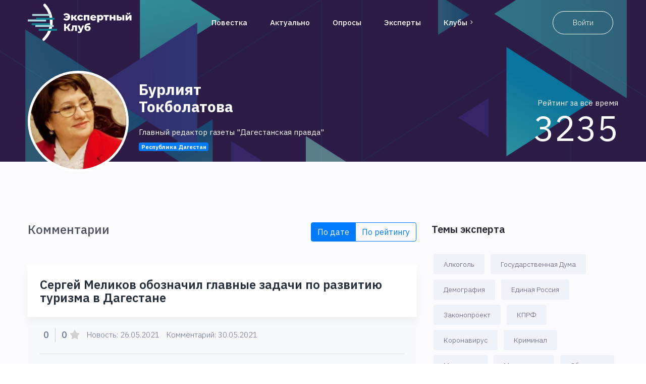

--- FILE ---
content_type: text/html; charset=utf-8
request_url: https://expert-club.online/profile/623
body_size: 7657
content:
<!DOCTYPE html>
<html lang="ru">

    
    <head>
    
    <meta name="naGAD2tu5mj4">

    <meta name="viewport" content="width=device-width, initial-scale=1, shrink-to-fit=no">
    <meta charset="utf-8">
    <meta http-equiv="X-UA-Compatible" content="IE=edge">

    
    <!-- favicon-->
    <meta name="msapplication-TileColor" content="#2C1C46">
    <meta name="theme-color" content="#ffffff">

    <link rel="apple-touch-icon" sizes="180x180" href="/asset/img/favicon/apple-touch-icon.png">
    <link rel="icon" type="image/png" sizes="32x32" href="/asset/img/favicon/favicon-32x32.png">
    <link rel="icon" type="image/png" sizes="16x16" href="/asset/img/favicon/favicon-16x16.png">
    <link rel="manifest" href="/asset/img/favicon/site.webmanifest">
    <link rel="mask-icon" href="/asset/img/favicon/safari-pinned-tab.svg" color="#5bbad5">
    <link rel="shortcut icon" href="/asset/img/favicon/favicon.ico">
    <!-- /favicon-->

    <title>Профиль | Бурлият Токболатова</title>

    <link href="/asset/css/app.css?id=80e5902ec69c0ca4afd686e95774ed12" type="text/css" rel="stylesheet">
    
    <script src="/asset/js/head.js?id=a042484581e226cbd866ef641ee3d60a"></script>
    
    <!-- yandex id auth -->
<script src="https://yastatic.net/s3/passport-sdk/autofill/v1/sdk-suggest-with-polyfills-latest.js"></script>
<script src="https://yastatic.net/s3/passport-sdk/autofill/v1/sdk-suggest-token-with-polyfills-latest.js"></script>
    <!-- vk id auth -->

            <!-- Yandex.Metrika counter -->
<script type="text/javascript" >
    (function(m,e,t,r,i,k,a){m[i]=m[i]||function(){(m[i].a=m[i].a||[]).push(arguments)};
        m[i].l=1*new Date();k=e.createElement(t),a=e.getElementsByTagName(t)[0],k.async=1,k.src=r,a.parentNode.insertBefore(k,a)})
    (window, document, "script", "https://mc.yandex.ru/metrika/tag.js", "ym");

    ym(56691427, "init", {
        clickmap:true,
        trackLinks:true,
        accurateTrackBounce:true,
        webvisor:true,
        trackHash:true
    });
</script>
<noscript><div><img src="https://mc.yandex.ru/watch/56691427" style="position:absolute; left:-9999px;" alt="" /></div></noscript>
<!-- /Yandex.Metrika counter -->
        
    </head>

    <body>
        <div class="body_wrapper">

            <header class="header_area ex-navbar ">
    <nav class="navbar navbar-expand-lg menu_one menu_five ex-navbar__nav">
        <div class="container ex-navbar__wrapper">
            <a class="ex-logo ex-logo_navbar ex-navbar__logo" href="/">
                <div class="ex-logo--image"></div>
            </a>
            <div class="collapse navbar-collapse ex-navbar__menu" id="navbarSupportedContent">
                                <ul class="navbar-nav menu w_menu ex-navbar__menu-list">
                    <li class="nav-item">
                        <a class="nav-link" href="https://expert-club.online/news">
                            Повестка
                        </a>
                    </li>

                                            <li class="nav-item nav-item_mark">
                            <a class="nav-link nav-link_mark" href="https://expert-club.online/actual">
                                Актуально
                            </a>
                        </li>
                    
                    <li class="nav-item">
                        <a class="nav-link" href="https://expert-club.online/polls">
                            Опросы
                        </a>
                    </li>

                    <li class="nav-item">
                        <a class="nav-link" href="https://expert-club.online/experts">Эксперты</a>
                    </li>

                                            <li class="dropdown submenu nav-item">
                            <a class="dropdown-toggle nav-link"
                               title="Клубы"
                               data-toggle="dropdown"
                               role="button"
                               aria-haspopup="true"
                               aria-expanded="false"
                               href="#">Клубы<span class="arrow_carrot-right"></span></a>
                            <ul class="dropdown-menu dropdown-menu--overflow">
                                                                    <li class="nav-item">
                                        <a class="nav-link"
                                           title="Алтайский край"
                                           href="https://expert-club.online/clubs/52">Алтайский край</a>
                                    </li>
                                                                    <li class="nav-item">
                                        <a class="nav-link"
                                           title="Амурская область"
                                           href="https://expert-club.online/clubs/53">Амурская область</a>
                                    </li>
                                                                    <li class="nav-item">
                                        <a class="nav-link"
                                           title="Архангельская область"
                                           href="https://expert-club.online/clubs/8">Архангельская область</a>
                                    </li>
                                                                    <li class="nav-item">
                                        <a class="nav-link"
                                           title="Астраханская область"
                                           href="https://expert-club.online/clubs/54">Астраханская область</a>
                                    </li>
                                                                    <li class="nav-item">
                                        <a class="nav-link"
                                           title="Белгородская область"
                                           href="https://expert-club.online/clubs/55">Белгородская область</a>
                                    </li>
                                                                    <li class="nav-item">
                                        <a class="nav-link"
                                           title="Брянская область"
                                           href="https://expert-club.online/clubs/38">Брянская область</a>
                                    </li>
                                                                    <li class="nav-item">
                                        <a class="nav-link"
                                           title="Владимирская область"
                                           href="https://expert-club.online/clubs/56">Владимирская область</a>
                                    </li>
                                                                    <li class="nav-item">
                                        <a class="nav-link"
                                           title="Волгоградская область"
                                           href="https://expert-club.online/clubs/57">Волгоградская область</a>
                                    </li>
                                                                    <li class="nav-item">
                                        <a class="nav-link"
                                           title="Вологодская область"
                                           href="https://expert-club.online/clubs/48">Вологодская область</a>
                                    </li>
                                                                    <li class="nav-item">
                                        <a class="nav-link"
                                           title="Воронежская область"
                                           href="https://expert-club.online/clubs/34">Воронежская область</a>
                                    </li>
                                                                    <li class="nav-item">
                                        <a class="nav-link"
                                           title="Дигория"
                                           href="https://expert-club.online/clubs/90">Дигория</a>
                                    </li>
                                                                    <li class="nav-item">
                                        <a class="nav-link"
                                           title="Донецкая Народная Республика"
                                           href="https://expert-club.online/clubs/91">Донецкая Народная Республика</a>
                                    </li>
                                                                    <li class="nav-item">
                                        <a class="nav-link"
                                           title="Еврейская АО"
                                           href="https://expert-club.online/clubs/58">Еврейская АО</a>
                                    </li>
                                                                    <li class="nav-item">
                                        <a class="nav-link"
                                           title="Забайкальский край"
                                           href="https://expert-club.online/clubs/39">Забайкальский край</a>
                                    </li>
                                                                    <li class="nav-item">
                                        <a class="nav-link"
                                           title="Запорожская область"
                                           href="https://expert-club.online/clubs/93">Запорожская область</a>
                                    </li>
                                                                    <li class="nav-item">
                                        <a class="nav-link"
                                           title="Ивановская область"
                                           href="https://expert-club.online/clubs/59">Ивановская область</a>
                                    </li>
                                                                    <li class="nav-item">
                                        <a class="nav-link"
                                           title="Иркутская область"
                                           href="https://expert-club.online/clubs/5">Иркутская область</a>
                                    </li>
                                                                    <li class="nav-item">
                                        <a class="nav-link"
                                           title="Кабардино-Балкарская Республика"
                                           href="https://expert-club.online/clubs/60">Кабардино-Балкарская Республика</a>
                                    </li>
                                                                    <li class="nav-item">
                                        <a class="nav-link"
                                           title="Калининградская область"
                                           href="https://expert-club.online/clubs/61">Калининградская область</a>
                                    </li>
                                                                    <li class="nav-item">
                                        <a class="nav-link"
                                           title="Калужская область"
                                           href="https://expert-club.online/clubs/23">Калужская область</a>
                                    </li>
                                                                    <li class="nav-item">
                                        <a class="nav-link"
                                           title="Камчатский край"
                                           href="https://expert-club.online/clubs/62">Камчатский край</a>
                                    </li>
                                                                    <li class="nav-item">
                                        <a class="nav-link"
                                           title="Карачаево-Черкесская Республика"
                                           href="https://expert-club.online/clubs/44">Карачаево-Черкесская Республика</a>
                                    </li>
                                                                    <li class="nav-item">
                                        <a class="nav-link"
                                           title="Кемеровская область"
                                           href="https://expert-club.online/clubs/16">Кемеровская область</a>
                                    </li>
                                                                    <li class="nav-item">
                                        <a class="nav-link"
                                           title="Кировская область"
                                           href="https://expert-club.online/clubs/63">Кировская область</a>
                                    </li>
                                                                    <li class="nav-item">
                                        <a class="nav-link"
                                           title="Костромская область"
                                           href="https://expert-club.online/clubs/64">Костромская область</a>
                                    </li>
                                                                    <li class="nav-item">
                                        <a class="nav-link"
                                           title="Краснодарский край"
                                           href="https://expert-club.online/clubs/65">Краснодарский край</a>
                                    </li>
                                                                    <li class="nav-item">
                                        <a class="nav-link"
                                           title="Красноярский край"
                                           href="https://expert-club.online/clubs/14">Красноярский край</a>
                                    </li>
                                                                    <li class="nav-item">
                                        <a class="nav-link"
                                           title="Курганская область"
                                           href="https://expert-club.online/clubs/11">Курганская область</a>
                                    </li>
                                                                    <li class="nav-item">
                                        <a class="nav-link"
                                           title="Курская область"
                                           href="https://expert-club.online/clubs/42">Курская область</a>
                                    </li>
                                                                    <li class="nav-item">
                                        <a class="nav-link"
                                           title="Ленинградская область"
                                           href="https://expert-club.online/clubs/41">Ленинградская область</a>
                                    </li>
                                                                    <li class="nav-item">
                                        <a class="nav-link"
                                           title="Липецкая область"
                                           href="https://expert-club.online/clubs/32">Липецкая область</a>
                                    </li>
                                                                    <li class="nav-item">
                                        <a class="nav-link"
                                           title="Луганская Народная Республика"
                                           href="https://expert-club.online/clubs/92">Луганская Народная Республика</a>
                                    </li>
                                                                    <li class="nav-item">
                                        <a class="nav-link"
                                           title="Магаданская область"
                                           href="https://expert-club.online/clubs/37">Магаданская область</a>
                                    </li>
                                                                    <li class="nav-item">
                                        <a class="nav-link"
                                           title="Москва"
                                           href="https://expert-club.online/clubs/7">Москва</a>
                                    </li>
                                                                    <li class="nav-item">
                                        <a class="nav-link"
                                           title="Московская область"
                                           href="https://expert-club.online/clubs/66">Московская область</a>
                                    </li>
                                                                    <li class="nav-item">
                                        <a class="nav-link"
                                           title="Мурманская область"
                                           href="https://expert-club.online/clubs/67">Мурманская область</a>
                                    </li>
                                                                    <li class="nav-item">
                                        <a class="nav-link"
                                           title="Ненецкий АО"
                                           href="https://expert-club.online/clubs/46">Ненецкий АО</a>
                                    </li>
                                                                    <li class="nav-item">
                                        <a class="nav-link"
                                           title="Нижегородская область"
                                           href="https://expert-club.online/clubs/20">Нижегородская область</a>
                                    </li>
                                                                    <li class="nav-item">
                                        <a class="nav-link"
                                           title="Новгородская область"
                                           href="https://expert-club.online/clubs/47">Новгородская область</a>
                                    </li>
                                                                    <li class="nav-item">
                                        <a class="nav-link"
                                           title="Новосибирская область"
                                           href="https://expert-club.online/clubs/2">Новосибирская область</a>
                                    </li>
                                                                    <li class="nav-item">
                                        <a class="nav-link"
                                           title="Омская область"
                                           href="https://expert-club.online/clubs/49">Омская область</a>
                                    </li>
                                                                    <li class="nav-item">
                                        <a class="nav-link"
                                           title="Оренбургская область"
                                           href="https://expert-club.online/clubs/68">Оренбургская область</a>
                                    </li>
                                                                    <li class="nav-item">
                                        <a class="nav-link"
                                           title="Орловская область"
                                           href="https://expert-club.online/clubs/33">Орловская область</a>
                                    </li>
                                                                    <li class="nav-item">
                                        <a class="nav-link"
                                           title="Пензенская область"
                                           href="https://expert-club.online/clubs/69">Пензенская область</a>
                                    </li>
                                                                    <li class="nav-item">
                                        <a class="nav-link"
                                           title="Пермский край"
                                           href="https://expert-club.online/clubs/10">Пермский край</a>
                                    </li>
                                                                    <li class="nav-item">
                                        <a class="nav-link"
                                           title="Приморский край"
                                           href="https://expert-club.online/clubs/70">Приморский край</a>
                                    </li>
                                                                    <li class="nav-item">
                                        <a class="nav-link"
                                           title="Псковская область"
                                           href="https://expert-club.online/clubs/71">Псковская область</a>
                                    </li>
                                                                    <li class="nav-item">
                                        <a class="nav-link"
                                           title="Республика Адыгея"
                                           href="https://expert-club.online/clubs/72">Республика Адыгея</a>
                                    </li>
                                                                    <li class="nav-item">
                                        <a class="nav-link"
                                           title="Республика Алтай"
                                           href="https://expert-club.online/clubs/73">Республика Алтай</a>
                                    </li>
                                                                    <li class="nav-item">
                                        <a class="nav-link"
                                           title="Республика Башкортостан"
                                           href="https://expert-club.online/clubs/74">Республика Башкортостан</a>
                                    </li>
                                                                    <li class="nav-item">
                                        <a class="nav-link"
                                           title="Республика Бурятия"
                                           href="https://expert-club.online/clubs/30">Республика Бурятия</a>
                                    </li>
                                                                    <li class="nav-item">
                                        <a class="nav-link"
                                           title="Республика Дагестан"
                                           href="https://expert-club.online/clubs/45">Республика Дагестан</a>
                                    </li>
                                                                    <li class="nav-item">
                                        <a class="nav-link"
                                           title="Республика Ингушетия"
                                           href="https://expert-club.online/clubs/29">Республика Ингушетия</a>
                                    </li>
                                                                    <li class="nav-item">
                                        <a class="nav-link"
                                           title="Республика Калмыкия"
                                           href="https://expert-club.online/clubs/75">Республика Калмыкия</a>
                                    </li>
                                                                    <li class="nav-item">
                                        <a class="nav-link"
                                           title="Республика Карелия"
                                           href="https://expert-club.online/clubs/76">Республика Карелия</a>
                                    </li>
                                                                    <li class="nav-item">
                                        <a class="nav-link"
                                           title="Республика Коми"
                                           href="https://expert-club.online/clubs/40">Республика Коми</a>
                                    </li>
                                                                    <li class="nav-item">
                                        <a class="nav-link"
                                           title="Республика Крым"
                                           href="https://expert-club.online/clubs/15">Республика Крым</a>
                                    </li>
                                                                    <li class="nav-item">
                                        <a class="nav-link"
                                           title="Республика Марий Эл"
                                           href="https://expert-club.online/clubs/36">Республика Марий Эл</a>
                                    </li>
                                                                    <li class="nav-item">
                                        <a class="nav-link"
                                           title="Республика Мордовия"
                                           href="https://expert-club.online/clubs/77">Республика Мордовия</a>
                                    </li>
                                                                    <li class="nav-item">
                                        <a class="nav-link"
                                           title="Республика Саха (Якутия)"
                                           href="https://expert-club.online/clubs/78">Республика Саха (Якутия)</a>
                                    </li>
                                                                    <li class="nav-item">
                                        <a class="nav-link"
                                           title="Республика Северная Осетия"
                                           href="https://expert-club.online/clubs/51">Республика Северная Осетия</a>
                                    </li>
                                                                    <li class="nav-item">
                                        <a class="nav-link"
                                           title="Республика Татарстан"
                                           href="https://expert-club.online/clubs/9">Республика Татарстан</a>
                                    </li>
                                                                    <li class="nav-item">
                                        <a class="nav-link"
                                           title="Республика Тыва"
                                           href="https://expert-club.online/clubs/79">Республика Тыва</a>
                                    </li>
                                                                    <li class="nav-item">
                                        <a class="nav-link"
                                           title="Республика Хакасия"
                                           href="https://expert-club.online/clubs/21">Республика Хакасия</a>
                                    </li>
                                                                    <li class="nav-item">
                                        <a class="nav-link"
                                           title="Ростовская область"
                                           href="https://expert-club.online/clubs/43">Ростовская область</a>
                                    </li>
                                                                    <li class="nav-item">
                                        <a class="nav-link"
                                           title="Рязанская область"
                                           href="https://expert-club.online/clubs/35">Рязанская область</a>
                                    </li>
                                                                    <li class="nav-item">
                                        <a class="nav-link"
                                           title="Самарская область"
                                           href="https://expert-club.online/clubs/80">Самарская область</a>
                                    </li>
                                                                    <li class="nav-item">
                                        <a class="nav-link"
                                           title="Санкт-Петербург"
                                           href="https://expert-club.online/clubs/1">Санкт-Петербург</a>
                                    </li>
                                                                    <li class="nav-item">
                                        <a class="nav-link"
                                           title="Саратовская область"
                                           href="https://expert-club.online/clubs/81">Саратовская область</a>
                                    </li>
                                                                    <li class="nav-item">
                                        <a class="nav-link"
                                           title="Сахалинская область"
                                           href="https://expert-club.online/clubs/82">Сахалинская область</a>
                                    </li>
                                                                    <li class="nav-item">
                                        <a class="nav-link"
                                           title="Свердловская область"
                                           href="https://expert-club.online/clubs/4">Свердловская область</a>
                                    </li>
                                                                    <li class="nav-item">
                                        <a class="nav-link"
                                           title="Севастополь"
                                           href="https://expert-club.online/clubs/3">Севастополь</a>
                                    </li>
                                                                    <li class="nav-item">
                                        <a class="nav-link"
                                           title="Смоленская область"
                                           href="https://expert-club.online/clubs/22">Смоленская область</a>
                                    </li>
                                                                    <li class="nav-item">
                                        <a class="nav-link"
                                           title="Ставропольский край"
                                           href="https://expert-club.online/clubs/83">Ставропольский край</a>
                                    </li>
                                                                    <li class="nav-item">
                                        <a class="nav-link"
                                           title="Тамбовская область"
                                           href="https://expert-club.online/clubs/84">Тамбовская область</a>
                                    </li>
                                                                    <li class="nav-item">
                                        <a class="nav-link"
                                           title="Тверская область"
                                           href="https://expert-club.online/clubs/85">Тверская область</a>
                                    </li>
                                                                    <li class="nav-item">
                                        <a class="nav-link"
                                           title="Томская область"
                                           href="https://expert-club.online/clubs/31">Томская область</a>
                                    </li>
                                                                    <li class="nav-item">
                                        <a class="nav-link"
                                           title="Тульская область"
                                           href="https://expert-club.online/clubs/28">Тульская область</a>
                                    </li>
                                                                    <li class="nav-item">
                                        <a class="nav-link"
                                           title="Тюменская область"
                                           href="https://expert-club.online/clubs/12">Тюменская область</a>
                                    </li>
                                                                    <li class="nav-item">
                                        <a class="nav-link"
                                           title="Удмуртская республика"
                                           href="https://expert-club.online/clubs/26">Удмуртская республика</a>
                                    </li>
                                                                    <li class="nav-item">
                                        <a class="nav-link"
                                           title="Ульяновская область"
                                           href="https://expert-club.online/clubs/86">Ульяновская область</a>
                                    </li>
                                                                    <li class="nav-item">
                                        <a class="nav-link"
                                           title="Хабаровский край"
                                           href="https://expert-club.online/clubs/87">Хабаровский край</a>
                                    </li>
                                                                    <li class="nav-item">
                                        <a class="nav-link"
                                           title="Херсонская область"
                                           href="https://expert-club.online/clubs/94">Херсонская область</a>
                                    </li>
                                                                    <li class="nav-item">
                                        <a class="nav-link"
                                           title="ХМАО-Югра"
                                           href="https://expert-club.online/clubs/17">ХМАО-Югра</a>
                                    </li>
                                                                    <li class="nav-item">
                                        <a class="nav-link"
                                           title="Челябинская область"
                                           href="https://expert-club.online/clubs/6">Челябинская область</a>
                                    </li>
                                                                    <li class="nav-item">
                                        <a class="nav-link"
                                           title="Чеченская Республика"
                                           href="https://expert-club.online/clubs/50">Чеченская Республика</a>
                                    </li>
                                                                    <li class="nav-item">
                                        <a class="nav-link"
                                           title="Чувашская республика"
                                           href="https://expert-club.online/clubs/24">Чувашская республика</a>
                                    </li>
                                                                    <li class="nav-item">
                                        <a class="nav-link"
                                           title="Чукотский АО"
                                           href="https://expert-club.online/clubs/88">Чукотский АО</a>
                                    </li>
                                                                    <li class="nav-item">
                                        <a class="nav-link"
                                           title="ЯНАО"
                                           href="https://expert-club.online/clubs/18">ЯНАО</a>
                                    </li>
                                                                    <li class="nav-item">
                                        <a class="nav-link"
                                           title="Ярославская область"
                                           href="https://expert-club.online/clubs/25">Ярославская область</a>
                                    </li>
                                                            </ul>
                        </li>
                    
                    
                    

                    
                    
                    
                    
                    
                    
                    
                    
                    
                </ul>
            </div>
                            <div class="ex-navbar__buttons">
                    <a class="ex-navbar__login" href="https://expert-club.online/login">
                        Войти
                    </a>

                </div>
                        <button class="ex-navbar__toggler navbar-toggler collapsed"
                    type="button"
                    data-toggle="collapse"
                    data-target="#navbarSupportedContent"
                    aria-controls="navbarSupportedContent"
                    aria-expanded="false"
                    aria-label="Toggle navigation">
                <span class="menu_toggle">
                    <span class="hamburger">
                        <span></span>
                        <span></span>
                        <span></span>
                    </span>
                    <span class="hamburger-cross">
                        <span></span>
                        <span></span>
                    </span>
                </span>
            </button>
        </div>
    </nav>
</header>
<div id="app-main">
    
    <app></app>
</div>
<script>
    navbarFixed();
</script>

            <section class="ex-lc__header">
    <div class="container">
        <div class="ex-lc__header-wrapper">
            <div class="ex-lc__avatar">
                <div class="ex-user-avatar">
                    <div class="ex-user-avatar__wrapper">
                                                <div class="ex-user-avatar__image" style="background-image: url(/photos/shares/ed2d3e06b34a914af9c3e2a27b85ceb8_190_190_Fit.jpeg)"></div>
                    </div>
                </div>
            </div>
            <div class="ex-lc__bio">
                <div class="ex-lc__fio">
                    <div class="ex-lc__name">Бурлият</div>
                    <div class="ex-lc__familia">Токболатова</div>
                </div>
                <div class="ex-lc__title">
                    <div class="ex-lc__title-text">Главный редактор газеты &quot;Дагестанская правда&quot;</div>
                </div>
                                    <div class="ex-lc__city">
                                                    <a class="badge badge-primary" href="/clubs/45">
                                <span>Республика Дагестан</span>
                            </a>
                                            </div>
                            </div>
            <div class="ex-lc__rating">
                <div class="ex-lc__rating-text">Рейтинг за всё время</div>
                <div class="ex-lc__rating-count">3235</div>
            </div>
        </div>
    </div>
</section>

            <section class="ex-lc__content" id="app">
    <div class="ex-lc__content-wrapper container">
        <div class="row">
            <div class="ex-lc__body">
                <profile-comments :user="{&quot;id&quot;:623,&quot;username&quot;:&quot;79064462318&quot;,&quot;signed_on&quot;:1,&quot;active&quot;:1,&quot;last_visit_at&quot;:null,&quot;created_at&quot;:&quot;2021-03-12 14:59:33&quot;,&quot;updated_at&quot;:&quot;2022-05-30 11:07:20&quot;,&quot;deleted_at&quot;:null,&quot;rating&quot;:3235,&quot;email_address&quot;:&quot;&quot;,&quot;avatar_fit_image&quot;:&quot;\/photos\/shares\/ed2d3e06b34a914af9c3e2a27b85ceb8_80_80_Fit.jpeg&quot;,&quot;avatar_medium_image&quot;:&quot;\/photos\/shares\/ed2d3e06b34a914af9c3e2a27b85ceb8.jpeg&quot;,&quot;profile_link&quot;:&quot;https:\/\/expert-club.online\/profile\/623&quot;,&quot;fio&quot;:&quot;\u0422\u043e\u043a\u0431\u043e\u043b\u0430\u0442\u043e\u0432\u0430 \u0411\u0443\u0440\u043b\u0438\u044f\u0442 \u041c\u043e\u0432\u0441\u0430\u0440\u043e\u0432\u043d\u0430&quot;,&quot;position&quot;:&quot;\u0413\u043b\u0430\u0432\u043d\u044b\u0439 \u0440\u0435\u0434\u0430\u043a\u0442\u043e\u0440 \u0433\u0430\u0437\u0435\u0442\u044b \&quot;\u0414\u0430\u0433\u0435\u0441\u0442\u0430\u043d\u0441\u043a\u0430\u044f \u043f\u0440\u0430\u0432\u0434\u0430\&quot;&quot;,&quot;summary&quot;:&quot;\u0436\u0443\u0440\u043d\u0430\u043b\u0438\u0441\u0442, \u043b\u0430\u0443\u0440\u0435\u0430\u0442 \u043f\u0440\u0435\u043c\u0438\u0438 \u0421\u043e\u044e\u0437\u0430 \u0436\u0443\u0440\u043d\u0430\u043b\u0438\u0441\u0442\u043e\u0432 \u0420\u043e\u0441\u0441\u0438\u0438 \u0437\u0430 \u043f\u0440\u043e\u0444\u0435\u0441\u0441\u0438\u043e\u043d\u0430\u043b\u044c\u043d\u043e\u0435 \u043c\u0430\u0441\u0442\u0435\u0440\u0441\u0442\u0432\u043e, \u0437\u0430\u0441\u043b\u0443\u0436\u0435\u043d\u043d\u044b\u0439 \u0440\u0430\u0431\u043e\u0442\u043d\u0438\u043a \u043a\u0443\u043b\u044c\u0442\u0443\u0440\u044b \u0420\u0435\u0441\u043f\u0443\u0431\u043b\u0438\u043a\u0438 \u0414\u0430\u0433\u0435\u0441\u0442\u0430\u043d&quot;,&quot;clubs_string&quot;:&quot;\u0420\u0435\u0441\u043f\u0443\u0431\u043b\u0438\u043a\u0430 \u0414\u0430\u0433\u0435\u0441\u0442\u0430\u043d&quot;,&quot;roles&quot;:[{&quot;id&quot;:3,&quot;name&quot;:&quot;\u042d\u043a\u0441\u043f\u0435\u0440\u0442&quot;,&quot;slug&quot;:&quot;expert&quot;,&quot;created_at&quot;:&quot;2019-12-16 12:08:47&quot;,&quot;updated_at&quot;:&quot;2019-12-16 12:08:47&quot;,&quot;pivot&quot;:{&quot;user_id&quot;:623,&quot;role_id&quot;:3}}],&quot;fullname&quot;:{&quot;id&quot;:622,&quot;first_name&quot;:&quot;\u0411\u0443\u0440\u043b\u0438\u044f\u0442&quot;,&quot;second_name&quot;:&quot;\u041c\u043e\u0432\u0441\u0430\u0440\u043e\u0432\u043d\u0430&quot;,&quot;last_name&quot;:&quot;\u0422\u043e\u043a\u0431\u043e\u043b\u0430\u0442\u043e\u0432\u0430&quot;,&quot;user_id&quot;:623,&quot;opd&quot;:&quot;1&quot;,&quot;deleted_at&quot;:null},&quot;gender&quot;:{&quot;id&quot;:859,&quot;user_id&quot;:623,&quot;gender&quot;:&quot;female&quot;,&quot;deleted_at&quot;:null},&quot;mediafiles&quot;:{&quot;id&quot;:13147,&quot;fileable_type&quot;:&quot;App\\Models\\User&quot;,&quot;fileable_id&quot;:623,&quot;url&quot;:&quot;\/photos\/shares\/ed2d3e06b34a914af9c3e2a27b85ceb8.jpeg&quot;,&quot;size&quot;:14405,&quot;extension&quot;:&quot;jpeg&quot;,&quot;type&quot;:&quot;avatar&quot;,&quot;created_at&quot;:&quot;2021-03-12 14:59:33&quot;,&quot;updated_at&quot;:&quot;2022-05-30 11:07:20&quot;,&quot;deleted_at&quot;:null},&quot;career&quot;:{&quot;user_id&quot;:623,&quot;position&quot;:&quot;\u0413\u043b\u0430\u0432\u043d\u044b\u0439 \u0440\u0435\u0434\u0430\u043a\u0442\u043e\u0440 \u0433\u0430\u0437\u0435\u0442\u044b \&quot;\u0414\u0430\u0433\u0435\u0441\u0442\u0430\u043d\u0441\u043a\u0430\u044f \u043f\u0440\u0430\u0432\u0434\u0430\&quot;&quot;,&quot;summary&quot;:&quot;\u0436\u0443\u0440\u043d\u0430\u043b\u0438\u0441\u0442, \u043b\u0430\u0443\u0440\u0435\u0430\u0442 \u043f\u0440\u0435\u043c\u0438\u0438 \u0421\u043e\u044e\u0437\u0430 \u0436\u0443\u0440\u043d\u0430\u043b\u0438\u0441\u0442\u043e\u0432 \u0420\u043e\u0441\u0441\u0438\u0438 \u0437\u0430 \u043f\u0440\u043e\u0444\u0435\u0441\u0441\u0438\u043e\u043d\u0430\u043b\u044c\u043d\u043e\u0435 \u043c\u0430\u0441\u0442\u0435\u0440\u0441\u0442\u0432\u043e, \u0437\u0430\u0441\u043b\u0443\u0436\u0435\u043d\u043d\u044b\u0439 \u0440\u0430\u0431\u043e\u0442\u043d\u0438\u043a \u043a\u0443\u043b\u044c\u0442\u0443\u0440\u044b \u0420\u0435\u0441\u043f\u0443\u0431\u043b\u0438\u043a\u0438 \u0414\u0430\u0433\u0435\u0441\u0442\u0430\u043d&quot;,&quot;full_summary&quot;:&quot;\u0420\u043e\u0434\u0438\u043b\u0430\u0441\u044c \u0432 \u0433. \u0425\u0430\u0441\u0430\u0432\u044e\u0440\u0442\u0435 \u0420\u0414. \u041e\u043a\u043e\u043d\u0447\u0438\u043b\u0430 \u041c\u043e\u0441\u043a\u043e\u0432\u0441\u043a\u0438\u0439 \u0433\u043e\u0441\u0443\u0434\u0430\u0440\u0441\u0442\u0432\u0435\u043d\u043d\u044b\u0439 \u0438\u043d\u0441\u0442\u0438\u0442\u0443\u0442 \u043a\u0443\u043b\u044c\u0442\u0443\u0440\u044b \u043f\u043e \u0441\u043f\u0435\u0446\u0438\u0430\u043b\u044c\u043d\u043e\u0441\u0442\u0438 \u00ab\u0411\u0438\u0431\u043b\u0438\u043e\u0433\u0440\u0430\u0444\u00bb (1979).\r\n\r\n\u0412 \u0440\u0430\u0437\u043d\u044b\u0435 \u0433\u043e\u0434\u044b \u0440\u0430\u0431\u043e\u0442\u0430\u043b\u0430 \u0431\u0438\u0431\u043b\u0438\u043e\u0442\u0435\u043a\u0430\u0440\u0435\u043c \u0425\u0430\u0441\u0430\u0432\u044e\u0440\u0442\u043e\u0432\u0441\u043a\u043e\u0439 \u0433\u043e\u0440\u043e\u0434\u0441\u043a\u043e\u0439 \u0431\u0438\u0431\u043b\u0438\u043e\u0442\u0435\u043a\u0438, \u0437\u0430\u0432\u0435\u0434\u0443\u044e\u0449\u0435\u0439 \u0421\u0443\u043a\u043e\u0432\u0441\u043a\u043e\u0439 \u0441\u0435\u043b\u044c\u0441\u043a\u043e\u0439 \u0431\u0438\u0431\u043b\u0438\u043e\u0442\u0435\u043a\u043e\u0439, \u0441\u0442\u0430\u0440\u0448\u0438\u043c \u0431\u0438\u0431\u043b\u0438\u043e\u0442\u0435\u043a\u0430\u0440\u0435\u043c \u0420\u0435\u0441\u043f\u0443\u0431\u043b\u0438\u043a\u0430\u043d\u0441\u043a\u043e\u0439 \u0431\u0438\u0431\u043b\u0438\u043e\u0442\u0435\u043a\u0438, \u0433\u043b\u0430\u0432\u043d\u044b\u043c \u0431\u0438\u0431\u043b\u0438\u043e\u0442\u0435\u043a\u0430\u0440\u0435\u043c, \u0430 \u0437\u0430\u0442\u0435\u043c \u0438 \u0437\u0430\u0432\u0435\u0434\u0443\u044e\u0449\u0435\u0439 \u043d\u0430\u0443\u0447\u043d\u043e-\u043c\u0435\u0442\u043e\u0434\u0438\u0447\u0435\u0441\u043a\u0438\u043c \u043e\u0442\u0434\u0435\u043b\u043e\u043c \u0420\u0435\u0441\u043f\u0443\u0431\u043b\u0438\u043a\u0430\u043d\u0441\u043a\u043e\u0439 \u0434\u0435\u0442\u0441\u043a\u043e\u0439 \u0431\u0438\u0431\u043b\u0438\u043e\u0442\u0435\u043a\u0438, \u043e\u0442\u0432\u0435\u0442\u0441\u0442\u0432\u0435\u043d\u043d\u044b\u043c \u0441\u0435\u043a\u0440\u0435\u0442\u0430\u0440\u0435\u043c \u0438 \u043a\u043e\u0440\u0440\u0435\u0441\u043f\u043e\u043d\u0434\u0435\u043d\u0442\u043e\u043c \u0433\u0430\u0437\u0435\u0442\u044b \u00ab\u041f\u0440\u043e\u0444\u0441\u043e\u044e\u0437\u043d\u0430\u044f \u0442\u0440\u0438\u0431\u0443\u043d\u0430\u00bb, \u0437\u0430\u043c\u0435\u0441\u0442\u0438\u0442\u0435\u043b\u0435\u043c \u0433\u043b\u0430\u0432\u043d\u043e\u0433\u043e \u0440\u0435\u0434\u0430\u043a\u0442\u043e\u0440\u0430 \u0438 \u0433\u043b\u0430\u0432\u043d\u044b\u043c \u0440\u0435\u0434\u0430\u043a\u0442\u043e\u0440\u043e\u043c \u0433\u0430\u0437\u0435\u0442\u044b \u00ab\u0414\u0438\u0430\u043b\u043e\u0433\u00bb, \u0437\u0430\u043c\u0435\u0441\u0442\u0438\u0442\u0435\u043b\u0435\u043c \u043f\u0440\u0435\u0434\u0441\u0435\u0434\u0430\u0442\u0435\u043b\u044f \u0414\u0430\u0433\u0435\u0441\u0442\u0430\u043d\u0441\u043a\u043e\u0433\u043e \u043e\u0442\u0434\u0435\u043b\u0435\u043d\u0438\u044f \u041d\u041f\u0421\u0420, \u0440\u0435\u0434\u0430\u043a\u0442\u043e\u0440\u043e\u043c \u043e\u0442\u0434\u0435\u043b\u0430 \u0433\u0430\u0437\u0435\u0442\u044b \u00ab\u0418\u0441\u0442\u0438\u043d\u0430\u00bb, \u0437\u0430\u043c\u0435\u0441\u0442\u0438\u0442\u0435\u043b\u0435\u043c \u0433\u043b\u0430\u0432\u043d\u043e\u0433\u043e \u0440\u0435\u0434\u0430\u043a\u0442\u043e\u0440\u0430 \u0438 \u0433\u043b\u0430\u0432\u043d\u044b\u0439 \u0440\u0435\u0434\u0430\u043a\u0442\u043e\u0440 \u0433\u0430\u0437\u0435\u0442\u044b \u00ab\u0414\u0430\u0433\u0435\u0441\u0442\u0430\u043d\u0441\u043a\u0430\u044f \u043f\u0440\u0430\u0432\u0434\u0430\u00bb.\r\n\r\n\u0417\u0430\u043c\u0435\u0441\u0442\u0438\u0442\u0435\u043b\u044c \u043f\u0440\u0435\u0434\u0441\u0435\u0434\u0430\u0442\u0435\u043b\u044f \u0421\u043e\u044e\u0437\u0430 \u0436\u0443\u0440\u043d\u0430\u043b\u0438\u0441\u0442\u043e\u0432 \u0414\u0430\u0433\u0435\u0441\u0442\u0430\u043d\u0430.\r\n\r\n\u0417\u0430\u0441\u043b\u0443\u0436\u0435\u043d\u043d\u044b\u0439 \u0440\u0430\u0431\u043e\u0442\u043d\u0438\u043a \u043a\u0443\u043b\u044c\u0442\u0443\u0440\u044b \u0420\u0435\u0441\u043f\u0443\u0431\u043b\u0438\u043a\u0438 \u0414\u0430\u0433\u0435\u0441\u0442\u0430\u043d, \u043d\u0430\u0433\u0440\u0430\u0436\u0434\u0435\u043d\u0430 \u041f\u043e\u0447\u0435\u0442\u043d\u043e\u0439 \u0433\u0440\u0430\u043c\u043e\u0442\u043e\u0439 \u0413\u043e\u0441\u0441\u043e\u0432\u0435\u0442\u0430 \u0420\u0435\u0441\u043f\u0443\u0431\u043b\u0438\u043a\u0438 \u0414\u0430\u0433\u0435\u0441\u0442\u0430\u043d, \u043b\u0430\u0443\u0440\u0435\u0430\u0442 \u043f\u0440\u0435\u043c\u0438\u0438 \u0421\u043e\u044e\u0437\u0430 \u0436\u0443\u0440\u043d\u0430\u043b\u0438\u0441\u0442\u043e\u0432 \u0420\u043e\u0441\u0441\u0438\u0438 \u0437\u0430 \u043f\u0440\u043e\u0444\u0435\u0441\u0441\u0438\u043e\u043d\u0430\u043b\u044c\u043d\u043e\u0435 \u043c\u0430\u0441\u0442\u0435\u0440\u0441\u0442\u0432\u043e.&quot;,&quot;deleted_at&quot;:null},&quot;clubs&quot;:[{&quot;id&quot;:45,&quot;name&quot;:&quot;\u0420\u0435\u0441\u043f\u0443\u0431\u043b\u0438\u043a\u0430 \u0414\u0430\u0433\u0435\u0441\u0442\u0430\u043d&quot;,&quot;active&quot;:1,&quot;private&quot;:0,&quot;link&quot;:&quot;https:\/\/expert-club.online\/clubs\/45&quot;,&quot;pivot&quot;:{&quot;user_id&quot;:623,&quot;club_id&quot;:45}}],&quot;email&quot;:{&quot;id&quot;:617,&quot;email&quot;:&quot;burlik56@mail.ru&quot;,&quot;user_id&quot;:623,&quot;verified&quot;:1,&quot;created_at&quot;:&quot;2021-03-12T11:59:33.000000Z&quot;,&quot;updated_at&quot;:&quot;2021-03-14T10:47:10.000000Z&quot;,&quot;deleted_at&quot;:null}}"></profile-comments>
            </div>
            <div class="ex-side">
                





                                    <div class="ex-tags-side">
                        <div class="ex-tags-side__header">Темы эксперта</div>
                        <div class="ex-tags-side__wrapper">
                                                                                            <a class="ex-tags-side__item" href="https://expert-club.online/themes/alkogol">Алкоголь</a>
                                                                                            <a class="ex-tags-side__item" href="https://expert-club.online/themes/gosudarstvennaya-duma">Государственная Дума</a>
                                                                                            <a class="ex-tags-side__item" href="https://expert-club.online/themes/demografiya">Демография</a>
                                                                                            <a class="ex-tags-side__item" href="https://expert-club.online/themes/edinaya-rossiya">Единая Россия</a>
                                                                                            <a class="ex-tags-side__item" href="https://expert-club.online/themes/zakonoproekt">Законопроект</a>
                                                                                            <a class="ex-tags-side__item" href="https://expert-club.online/themes/kprf">КПРФ</a>
                                                                                            <a class="ex-tags-side__item" href="https://expert-club.online/themes/covid19">Коронавирус</a>
                                                                                            <a class="ex-tags-side__item" href="https://expert-club.online/themes/kriminal">Криминал</a>
                                                                                            <a class="ex-tags-side__item" href="https://expert-club.online/themes/meditsina">Медицина</a>
                                                                                            <a class="ex-tags-side__item" href="https://expert-club.online/themes/mosgorduma">Мосгордума</a>
                                                                                            <a class="ex-tags-side__item" href="https://expert-club.online/themes/obshchestvo">Общество</a>
                                                                                            <a class="ex-tags-side__item" href="https://expert-club.online/themes/politika">Политика</a>
                                                                                            <a class="ex-tags-side__item" href="https://expert-club.online/themes/pravitelstvo">Правительство</a>
                                                                                            <a class="ex-tags-side__item" href="https://expert-club.online/themes/putin">Путин</a>
                                                                                            <a class="ex-tags-side__item" href="https://expert-club.online/themes/regiony">Регионы</a>
                                                                                            <a class="ex-tags-side__item" href="https://expert-club.online/themes/tabak">Табак</a>
                                                                                            <a class="ex-tags-side__item" href="https://expert-club.online/themes/ekologiya">Экология</a>
                                                    </div>
                    </div>
                            </div>
        </div>
    </div>
</section>

        </div>

        <footer class="footer_area footer_area_four f_bg">
    <div class="footer_top">
        <div class="container">
            <div class="row">
                <div class="col-lg-3 col-md-6">
                    <div class="f_widget company_widget"><a class="ex-logo ex-logo_footer" href="#">
                            <div class="ex-logo--image"></div></a>
                        <div class="widget-wrap">
                            <div class="ex-social ex-social_footer">
                                <a class="ex-social__item" href="https://vk.com/expert.clubs"><i class="fab fa-vk"></i></a>
                                <a class="ex-social__item" href="https://www.youtube.com/channel/UCOCGa-PbzBrKYlvgVRZF2qQ"><i class="fab fa-youtube"></i></a>
                                <a class="ex-social__item" href="https://rutube.ru/channel/9962367/"><i class="fas fa-registered"></i></a>
                                <a class="ex-social__item" href="https://zen.yandex.ru/expertclub?lang=ru"><i class="fab fa-yandex"></i></a>
                                <a class="ex-social__item" href="https://t.me/goviritexpert"><i class="fab fa-telegram"></i></a>
                                
                                
                                
                            </div>
                        </div>
                        <form class="f_subscribe mailchimp" action="#" method="post">


                            <p class="mchimp-errmessage" style="display: none;"></p>
                            <p class="mchimp-sucmessage" style="display: none;"></p>
                        </form>
                    </div>
                </div>
                <div class="col-lg-3 col-md-6">
                    <div class="f_widget about-widget pl_40">
                        <h3 class="f-title f_600 t_color f_size_18 mb_40">О проекте</h3>
                        <ul class="list-unstyled f_list">



                            <li><a title="Описание проекта" href="https://expert-club.online/about">Описание проекта</a></li>
                            <li><a title="Политика" href="https://expert-club.online/politika-konfidencialnosti">Политика</a></li>
                            <li><a title="Соглашение с пользователем" href="https://expert-club.online/polzovatelskoe-soglashenie">Соглашение</a></li>
                            <li><a title="Эксперты" href="https://expert-club.online/experts">Эксперты</a></li>
                            <li><a title="Обратная связь" href="https://expert-club.online/support">Обратная связь</a></li>
                            <li><a title="Для СМИ" href="https://expert-club.online/smi">Для СМИ</a></li>
                        </ul>
                    </div>
                </div>












                <div class="col-lg-3 col-md-6">
                    <div class="f_widget about-widget">
                        <h3 class="f-title f_600 t_color f_size_18 mb_40">Темы</h3>
                        <ul class="list-unstyled f_list">
                                                                                            <li><a href="https://expert-club.online/themes/importozameshchenie">Импортозамещение</a></li>
                                                                                            <li><a href="https://expert-club.online/themes/putin">Путин</a></li>
                                                                                            <li><a href="https://expert-club.online/themes/obrazovanie">Образование</a></li>
                                                                                            <li><a href="https://expert-club.online/themes/ekonomika">Экономика</a></li>
                                                                                            <li><a href="https://expert-club.online/themes/regiony">Регионы</a></li>
                                                                                            <li><a href="https://expert-club.online/themes/edinaya-rossiya">Единая Россия</a></li>
                                                    </ul>
                    </div>
                </div>
            </div>
        </div>
    </div>
</footer>

<script src="/asset/js/app.js?id=d50f1be9a592cea024747c1d8d362d99"></script>
<script src="/asset/js/app-main.js?id=d790c9ec0a986a1708c514c68e4dd330"></script>





    </body>
</html>


--- FILE ---
content_type: text/css
request_url: https://expert-club.online/asset/css/app.css?id=80e5902ec69c0ca4afd686e95774ed12
body_size: 192393
content:
@import url(https://fonts.googleapis.com/css?family=IBM+Plex+Sans:300,400,500,600,700&display=swap&subset=cyrillic,cyrillic-ext);
/*!
 * Bootstrap v4.6.2 (https://getbootstrap.com/)
 * Copyright 2011-2022 The Bootstrap Authors
 * Copyright 2011-2022 Twitter, Inc.
 * Licensed under MIT (https://github.com/twbs/bootstrap/blob/main/LICENSE)
 */:root{--blue:#007bff;--indigo:#6610f2;--purple:#6f42c1;--pink:#e83e8c;--red:#dc3545;--orange:#fd7e14;--yellow:#ffc107;--green:#28a745;--teal:#20c997;--cyan:#17a2b8;--white:#fff;--gray:#6c757d;--gray-dark:#343a40;--primary:#007bff;--secondary:#6c757d;--success:#28a745;--info:#17a2b8;--warning:#ffc107;--danger:#dc3545;--light:#f8f9fa;--dark:#343a40;--breakpoint-xs:0;--breakpoint-sm:576px;--breakpoint-md:768px;--breakpoint-lg:992px;--breakpoint-xl:1200px;--font-family-sans-serif:-apple-system,BlinkMacSystemFont,"Segoe UI",Roboto,"Helvetica Neue",Arial,"Noto Sans","Liberation Sans",sans-serif,"Apple Color Emoji","Segoe UI Emoji","Segoe UI Symbol","Noto Color Emoji";--font-family-monospace:SFMono-Regular,Menlo,Monaco,Consolas,"Liberation Mono","Courier New",monospace}*,:after,:before{box-sizing:border-box}html{-webkit-text-size-adjust:100%;-webkit-tap-highlight-color:transparent;font-family:sans-serif;line-height:1.15}article,aside,figcaption,figure,footer,header,hgroup,main,nav,section{display:block}body{background-color:#fff;color:#212529;font-family:-apple-system,BlinkMacSystemFont,Segoe UI,Roboto,Helvetica Neue,Arial,Noto Sans,Liberation Sans,sans-serif,Apple Color Emoji,Segoe UI Emoji,Segoe UI Symbol,Noto Color Emoji;font-size:1rem;font-weight:400;line-height:1.5;margin:0;text-align:left}[tabindex="-1"]:focus:not(:focus-visible){outline:0!important}hr{box-sizing:content-box;height:0;overflow:visible}h1,h2,h3,h4,h5,h6{margin-bottom:.5rem;margin-top:0}p{margin-bottom:1rem;margin-top:0}abbr[data-original-title],abbr[title]{border-bottom:0;cursor:help;text-decoration:underline;-webkit-text-decoration:underline dotted;text-decoration:underline dotted;-webkit-text-decoration-skip-ink:none;text-decoration-skip-ink:none}address{font-style:normal;line-height:inherit}address,dl,ol,ul{margin-bottom:1rem}dl,ol,ul{margin-top:0}ol ol,ol ul,ul ol,ul ul{margin-bottom:0}dt{font-weight:700}dd{margin-bottom:.5rem;margin-left:0}blockquote{margin:0 0 1rem}b,strong{font-weight:bolder}small{font-size:80%}sub,sup{font-size:75%;line-height:0;position:relative;vertical-align:baseline}sub{bottom:-.25em}sup{top:-.5em}a{background-color:transparent;color:#007bff;text-decoration:none}a:hover{color:#0056b3;text-decoration:underline}a:not([href]):not([class]),a:not([href]):not([class]):hover{color:inherit;text-decoration:none}code,kbd,pre,samp{font-family:SFMono-Regular,Menlo,Monaco,Consolas,Liberation Mono,Courier New,monospace;font-size:1em}pre{-ms-overflow-style:scrollbar;margin-bottom:1rem;margin-top:0;overflow:auto}figure{margin:0 0 1rem}img{border-style:none}img,svg{vertical-align:middle}svg{overflow:hidden}table{border-collapse:collapse}caption{caption-side:bottom;color:#6c757d;padding-bottom:.75rem;padding-top:.75rem;text-align:left}th{text-align:inherit;text-align:-webkit-match-parent}label{display:inline-block;margin-bottom:.5rem}button{border-radius:0}button:focus:not(:focus-visible){outline:0}button,input,optgroup,select,textarea{font-family:inherit;font-size:inherit;line-height:inherit;margin:0}button,input{overflow:visible}button,select{text-transform:none}[role=button]{cursor:pointer}select{word-wrap:normal}[type=button],[type=reset],[type=submit],button{-webkit-appearance:button}[type=button]:not(:disabled),[type=reset]:not(:disabled),[type=submit]:not(:disabled),button:not(:disabled){cursor:pointer}[type=button]::-moz-focus-inner,[type=reset]::-moz-focus-inner,[type=submit]::-moz-focus-inner,button::-moz-focus-inner{border-style:none;padding:0}input[type=checkbox],input[type=radio]{box-sizing:border-box;padding:0}textarea{overflow:auto;resize:vertical}fieldset{border:0;margin:0;min-width:0;padding:0}legend{color:inherit;display:block;font-size:1.5rem;line-height:inherit;margin-bottom:.5rem;max-width:100%;padding:0;white-space:normal;width:100%}progress{vertical-align:baseline}[type=number]::-webkit-inner-spin-button,[type=number]::-webkit-outer-spin-button{height:auto}[type=search]{-webkit-appearance:none;outline-offset:-2px}[type=search]::-webkit-search-decoration{-webkit-appearance:none}::-webkit-file-upload-button{-webkit-appearance:button;font:inherit}output{display:inline-block}summary{cursor:pointer;display:list-item}template{display:none}[hidden]{display:none!important}.h1,.h2,.h3,.h4,.h5,.h6,h1,h2,h3,h4,h5,h6{font-weight:500;line-height:1.2;margin-bottom:.5rem}.h1,h1{font-size:2.5rem}.h2,h2{font-size:2rem}.h3,h3{font-size:1.75rem}.h4,h4{font-size:1.5rem}.h5,h5{font-size:1.25rem}.h6,h6{font-size:1rem}.lead{font-size:1.25rem;font-weight:300}.display-1{font-size:6rem}.display-1,.display-2{font-weight:300;line-height:1.2}.display-2{font-size:5.5rem}.display-3{font-size:4.5rem}.display-3,.display-4{font-weight:300;line-height:1.2}.display-4{font-size:3.5rem}hr{border:0;border-top:1px solid rgba(0,0,0,.1);margin-bottom:1rem;margin-top:1rem}.small,small{font-size:.875em;font-weight:400}.mark,mark{background-color:#fcf8e3;padding:.2em}.list-inline,.list-unstyled{list-style:none;padding-left:0}.list-inline-item{display:inline-block}.list-inline-item:not(:last-child){margin-right:.5rem}.initialism{font-size:90%;text-transform:uppercase}.blockquote{font-size:1.25rem;margin-bottom:1rem}.blockquote-footer{color:#6c757d;display:block;font-size:.875em}.blockquote-footer:before{content:"\2014\00A0"}.img-fluid,.img-thumbnail{height:auto;max-width:100%}.img-thumbnail{background-color:#fff;border:1px solid #dee2e6;border-radius:.25rem;padding:.25rem}.figure{display:inline-block}.figure-img{line-height:1;margin-bottom:.5rem}.figure-caption{color:#6c757d;font-size:90%}code{word-wrap:break-word;color:#e83e8c;font-size:87.5%}a>code{color:inherit}kbd{background-color:#212529;border-radius:.2rem;color:#fff;font-size:87.5%;padding:.2rem .4rem}kbd kbd{font-size:100%;font-weight:700;padding:0}pre{color:#212529;display:block;font-size:87.5%}pre code{color:inherit;font-size:inherit;word-break:normal}.pre-scrollable{max-height:340px;overflow-y:scroll}.container,.container-fluid,.container-lg,.container-md,.container-sm,.container-xl{margin-left:auto;margin-right:auto;padding-left:15px;padding-right:15px;width:100%}@media (min-width:576px){.container,.container-sm{max-width:540px}}@media (min-width:768px){.container,.container-md,.container-sm{max-width:720px}}@media (min-width:992px){.container,.container-lg,.container-md,.container-sm{max-width:960px}}@media (min-width:1200px){.container,.container-lg,.container-md,.container-sm,.container-xl{max-width:1140px}}.row{display:flex;flex-wrap:wrap;margin-left:-15px;margin-right:-15px}.no-gutters{margin-left:0;margin-right:0}.no-gutters>.col,.no-gutters>[class*=col-]{padding-left:0;padding-right:0}.col,.col-1,.col-10,.col-11,.col-12,.col-2,.col-3,.col-4,.col-5,.col-6,.col-7,.col-8,.col-9,.col-auto,.col-lg,.col-lg-1,.col-lg-10,.col-lg-11,.col-lg-12,.col-lg-2,.col-lg-3,.col-lg-4,.col-lg-5,.col-lg-6,.col-lg-7,.col-lg-8,.col-lg-9,.col-lg-auto,.col-md,.col-md-1,.col-md-10,.col-md-11,.col-md-12,.col-md-2,.col-md-3,.col-md-4,.col-md-5,.col-md-6,.col-md-7,.col-md-8,.col-md-9,.col-md-auto,.col-sm,.col-sm-1,.col-sm-10,.col-sm-11,.col-sm-12,.col-sm-2,.col-sm-3,.col-sm-4,.col-sm-5,.col-sm-6,.col-sm-7,.col-sm-8,.col-sm-9,.col-sm-auto,.col-xl,.col-xl-1,.col-xl-10,.col-xl-11,.col-xl-12,.col-xl-2,.col-xl-3,.col-xl-4,.col-xl-5,.col-xl-6,.col-xl-7,.col-xl-8,.col-xl-9,.col-xl-auto{padding-left:15px;padding-right:15px;position:relative;width:100%}.col{flex-basis:0;flex-grow:1;max-width:100%}.row-cols-1>*{flex:0 0 100%;max-width:100%}.row-cols-2>*{flex:0 0 50%;max-width:50%}.row-cols-3>*{flex:0 0 33.333333%;max-width:33.333333%}.row-cols-4>*{flex:0 0 25%;max-width:25%}.row-cols-5>*{flex:0 0 20%;max-width:20%}.row-cols-6>*{flex:0 0 16.666667%;max-width:16.666667%}.col-auto{flex:0 0 auto;max-width:100%;width:auto}.col-1{flex:0 0 8.333333%;max-width:8.333333%}.col-2{flex:0 0 16.666667%;max-width:16.666667%}.col-3{flex:0 0 25%;max-width:25%}.col-4{flex:0 0 33.333333%;max-width:33.333333%}.col-5{flex:0 0 41.666667%;max-width:41.666667%}.col-6{flex:0 0 50%;max-width:50%}.col-7{flex:0 0 58.333333%;max-width:58.333333%}.col-8{flex:0 0 66.666667%;max-width:66.666667%}.col-9{flex:0 0 75%;max-width:75%}.col-10{flex:0 0 83.333333%;max-width:83.333333%}.col-11{flex:0 0 91.666667%;max-width:91.666667%}.col-12{flex:0 0 100%;max-width:100%}.order-first{order:-1}.order-last{order:13}.order-0{order:0}.order-1{order:1}.order-2{order:2}.order-3{order:3}.order-4{order:4}.order-5{order:5}.order-6{order:6}.order-7{order:7}.order-8{order:8}.order-9{order:9}.order-10{order:10}.order-11{order:11}.order-12{order:12}.offset-1{margin-left:8.333333%}.offset-2{margin-left:16.666667%}.offset-3{margin-left:25%}.offset-4{margin-left:33.333333%}.offset-5{margin-left:41.666667%}.offset-6{margin-left:50%}.offset-7{margin-left:58.333333%}.offset-8{margin-left:66.666667%}.offset-9{margin-left:75%}.offset-10{margin-left:83.333333%}.offset-11{margin-left:91.666667%}@media (min-width:576px){.col-sm{flex-basis:0;flex-grow:1;max-width:100%}.row-cols-sm-1>*{flex:0 0 100%;max-width:100%}.row-cols-sm-2>*{flex:0 0 50%;max-width:50%}.row-cols-sm-3>*{flex:0 0 33.333333%;max-width:33.333333%}.row-cols-sm-4>*{flex:0 0 25%;max-width:25%}.row-cols-sm-5>*{flex:0 0 20%;max-width:20%}.row-cols-sm-6>*{flex:0 0 16.666667%;max-width:16.666667%}.col-sm-auto{flex:0 0 auto;max-width:100%;width:auto}.col-sm-1{flex:0 0 8.333333%;max-width:8.333333%}.col-sm-2{flex:0 0 16.666667%;max-width:16.666667%}.col-sm-3{flex:0 0 25%;max-width:25%}.col-sm-4{flex:0 0 33.333333%;max-width:33.333333%}.col-sm-5{flex:0 0 41.666667%;max-width:41.666667%}.col-sm-6{flex:0 0 50%;max-width:50%}.col-sm-7{flex:0 0 58.333333%;max-width:58.333333%}.col-sm-8{flex:0 0 66.666667%;max-width:66.666667%}.col-sm-9{flex:0 0 75%;max-width:75%}.col-sm-10{flex:0 0 83.333333%;max-width:83.333333%}.col-sm-11{flex:0 0 91.666667%;max-width:91.666667%}.col-sm-12{flex:0 0 100%;max-width:100%}.order-sm-first{order:-1}.order-sm-last{order:13}.order-sm-0{order:0}.order-sm-1{order:1}.order-sm-2{order:2}.order-sm-3{order:3}.order-sm-4{order:4}.order-sm-5{order:5}.order-sm-6{order:6}.order-sm-7{order:7}.order-sm-8{order:8}.order-sm-9{order:9}.order-sm-10{order:10}.order-sm-11{order:11}.order-sm-12{order:12}.offset-sm-0{margin-left:0}.offset-sm-1{margin-left:8.333333%}.offset-sm-2{margin-left:16.666667%}.offset-sm-3{margin-left:25%}.offset-sm-4{margin-left:33.333333%}.offset-sm-5{margin-left:41.666667%}.offset-sm-6{margin-left:50%}.offset-sm-7{margin-left:58.333333%}.offset-sm-8{margin-left:66.666667%}.offset-sm-9{margin-left:75%}.offset-sm-10{margin-left:83.333333%}.offset-sm-11{margin-left:91.666667%}}@media (min-width:768px){.col-md{flex-basis:0;flex-grow:1;max-width:100%}.row-cols-md-1>*{flex:0 0 100%;max-width:100%}.row-cols-md-2>*{flex:0 0 50%;max-width:50%}.row-cols-md-3>*{flex:0 0 33.333333%;max-width:33.333333%}.row-cols-md-4>*{flex:0 0 25%;max-width:25%}.row-cols-md-5>*{flex:0 0 20%;max-width:20%}.row-cols-md-6>*{flex:0 0 16.666667%;max-width:16.666667%}.col-md-auto{flex:0 0 auto;max-width:100%;width:auto}.col-md-1{flex:0 0 8.333333%;max-width:8.333333%}.col-md-2{flex:0 0 16.666667%;max-width:16.666667%}.col-md-3{flex:0 0 25%;max-width:25%}.col-md-4{flex:0 0 33.333333%;max-width:33.333333%}.col-md-5{flex:0 0 41.666667%;max-width:41.666667%}.col-md-6{flex:0 0 50%;max-width:50%}.col-md-7{flex:0 0 58.333333%;max-width:58.333333%}.col-md-8{flex:0 0 66.666667%;max-width:66.666667%}.col-md-9{flex:0 0 75%;max-width:75%}.col-md-10{flex:0 0 83.333333%;max-width:83.333333%}.col-md-11{flex:0 0 91.666667%;max-width:91.666667%}.col-md-12{flex:0 0 100%;max-width:100%}.order-md-first{order:-1}.order-md-last{order:13}.order-md-0{order:0}.order-md-1{order:1}.order-md-2{order:2}.order-md-3{order:3}.order-md-4{order:4}.order-md-5{order:5}.order-md-6{order:6}.order-md-7{order:7}.order-md-8{order:8}.order-md-9{order:9}.order-md-10{order:10}.order-md-11{order:11}.order-md-12{order:12}.offset-md-0{margin-left:0}.offset-md-1{margin-left:8.333333%}.offset-md-2{margin-left:16.666667%}.offset-md-3{margin-left:25%}.offset-md-4{margin-left:33.333333%}.offset-md-5{margin-left:41.666667%}.offset-md-6{margin-left:50%}.offset-md-7{margin-left:58.333333%}.offset-md-8{margin-left:66.666667%}.offset-md-9{margin-left:75%}.offset-md-10{margin-left:83.333333%}.offset-md-11{margin-left:91.666667%}}@media (min-width:992px){.col-lg{flex-basis:0;flex-grow:1;max-width:100%}.row-cols-lg-1>*{flex:0 0 100%;max-width:100%}.row-cols-lg-2>*{flex:0 0 50%;max-width:50%}.row-cols-lg-3>*{flex:0 0 33.333333%;max-width:33.333333%}.row-cols-lg-4>*{flex:0 0 25%;max-width:25%}.row-cols-lg-5>*{flex:0 0 20%;max-width:20%}.row-cols-lg-6>*{flex:0 0 16.666667%;max-width:16.666667%}.col-lg-auto{flex:0 0 auto;max-width:100%;width:auto}.col-lg-1{flex:0 0 8.333333%;max-width:8.333333%}.col-lg-2{flex:0 0 16.666667%;max-width:16.666667%}.col-lg-3{flex:0 0 25%;max-width:25%}.col-lg-4{flex:0 0 33.333333%;max-width:33.333333%}.col-lg-5{flex:0 0 41.666667%;max-width:41.666667%}.col-lg-6{flex:0 0 50%;max-width:50%}.col-lg-7{flex:0 0 58.333333%;max-width:58.333333%}.col-lg-8{flex:0 0 66.666667%;max-width:66.666667%}.col-lg-9{flex:0 0 75%;max-width:75%}.col-lg-10{flex:0 0 83.333333%;max-width:83.333333%}.col-lg-11{flex:0 0 91.666667%;max-width:91.666667%}.col-lg-12{flex:0 0 100%;max-width:100%}.order-lg-first{order:-1}.order-lg-last{order:13}.order-lg-0{order:0}.order-lg-1{order:1}.order-lg-2{order:2}.order-lg-3{order:3}.order-lg-4{order:4}.order-lg-5{order:5}.order-lg-6{order:6}.order-lg-7{order:7}.order-lg-8{order:8}.order-lg-9{order:9}.order-lg-10{order:10}.order-lg-11{order:11}.order-lg-12{order:12}.offset-lg-0{margin-left:0}.offset-lg-1{margin-left:8.333333%}.offset-lg-2{margin-left:16.666667%}.offset-lg-3{margin-left:25%}.offset-lg-4{margin-left:33.333333%}.offset-lg-5{margin-left:41.666667%}.offset-lg-6{margin-left:50%}.offset-lg-7{margin-left:58.333333%}.offset-lg-8{margin-left:66.666667%}.offset-lg-9{margin-left:75%}.offset-lg-10{margin-left:83.333333%}.offset-lg-11{margin-left:91.666667%}}@media (min-width:1200px){.col-xl{flex-basis:0;flex-grow:1;max-width:100%}.row-cols-xl-1>*{flex:0 0 100%;max-width:100%}.row-cols-xl-2>*{flex:0 0 50%;max-width:50%}.row-cols-xl-3>*{flex:0 0 33.333333%;max-width:33.333333%}.row-cols-xl-4>*{flex:0 0 25%;max-width:25%}.row-cols-xl-5>*{flex:0 0 20%;max-width:20%}.row-cols-xl-6>*{flex:0 0 16.666667%;max-width:16.666667%}.col-xl-auto{flex:0 0 auto;max-width:100%;width:auto}.col-xl-1{flex:0 0 8.333333%;max-width:8.333333%}.col-xl-2{flex:0 0 16.666667%;max-width:16.666667%}.col-xl-3{flex:0 0 25%;max-width:25%}.col-xl-4{flex:0 0 33.333333%;max-width:33.333333%}.col-xl-5{flex:0 0 41.666667%;max-width:41.666667%}.col-xl-6{flex:0 0 50%;max-width:50%}.col-xl-7{flex:0 0 58.333333%;max-width:58.333333%}.col-xl-8{flex:0 0 66.666667%;max-width:66.666667%}.col-xl-9{flex:0 0 75%;max-width:75%}.col-xl-10{flex:0 0 83.333333%;max-width:83.333333%}.col-xl-11{flex:0 0 91.666667%;max-width:91.666667%}.col-xl-12{flex:0 0 100%;max-width:100%}.order-xl-first{order:-1}.order-xl-last{order:13}.order-xl-0{order:0}.order-xl-1{order:1}.order-xl-2{order:2}.order-xl-3{order:3}.order-xl-4{order:4}.order-xl-5{order:5}.order-xl-6{order:6}.order-xl-7{order:7}.order-xl-8{order:8}.order-xl-9{order:9}.order-xl-10{order:10}.order-xl-11{order:11}.order-xl-12{order:12}.offset-xl-0{margin-left:0}.offset-xl-1{margin-left:8.333333%}.offset-xl-2{margin-left:16.666667%}.offset-xl-3{margin-left:25%}.offset-xl-4{margin-left:33.333333%}.offset-xl-5{margin-left:41.666667%}.offset-xl-6{margin-left:50%}.offset-xl-7{margin-left:58.333333%}.offset-xl-8{margin-left:66.666667%}.offset-xl-9{margin-left:75%}.offset-xl-10{margin-left:83.333333%}.offset-xl-11{margin-left:91.666667%}}.table{color:#212529;margin-bottom:1rem;width:100%}.table td,.table th{border-top:1px solid #dee2e6;padding:.75rem;vertical-align:top}.table thead th{border-bottom:2px solid #dee2e6;vertical-align:bottom}.table tbody+tbody{border-top:2px solid #dee2e6}.table-sm td,.table-sm th{padding:.3rem}.table-bordered,.table-bordered td,.table-bordered th{border:1px solid #dee2e6}.table-bordered thead td,.table-bordered thead th{border-bottom-width:2px}.table-borderless tbody+tbody,.table-borderless td,.table-borderless th,.table-borderless thead th{border:0}.table-striped tbody tr:nth-of-type(odd){background-color:rgba(0,0,0,.05)}.table-hover tbody tr:hover{background-color:rgba(0,0,0,.075);color:#212529}.table-primary,.table-primary>td,.table-primary>th{background-color:#b8daff}.table-primary tbody+tbody,.table-primary td,.table-primary th,.table-primary thead th{border-color:#7abaff}.table-hover .table-primary:hover,.table-hover .table-primary:hover>td,.table-hover .table-primary:hover>th{background-color:#9fcdff}.table-secondary,.table-secondary>td,.table-secondary>th{background-color:#d6d8db}.table-secondary tbody+tbody,.table-secondary td,.table-secondary th,.table-secondary thead th{border-color:#b3b7bb}.table-hover .table-secondary:hover,.table-hover .table-secondary:hover>td,.table-hover .table-secondary:hover>th{background-color:#c8cbcf}.table-success,.table-success>td,.table-success>th{background-color:#c3e6cb}.table-success tbody+tbody,.table-success td,.table-success th,.table-success thead th{border-color:#8fd19e}.table-hover .table-success:hover,.table-hover .table-success:hover>td,.table-hover .table-success:hover>th{background-color:#b1dfbb}.table-info,.table-info>td,.table-info>th{background-color:#bee5eb}.table-info tbody+tbody,.table-info td,.table-info th,.table-info thead th{border-color:#86cfda}.table-hover .table-info:hover,.table-hover .table-info:hover>td,.table-hover .table-info:hover>th{background-color:#abdde5}.table-warning,.table-warning>td,.table-warning>th{background-color:#ffeeba}.table-warning tbody+tbody,.table-warning td,.table-warning th,.table-warning thead th{border-color:#ffdf7e}.table-hover .table-warning:hover,.table-hover .table-warning:hover>td,.table-hover .table-warning:hover>th{background-color:#ffe8a1}.table-danger,.table-danger>td,.table-danger>th{background-color:#f5c6cb}.table-danger tbody+tbody,.table-danger td,.table-danger th,.table-danger thead th{border-color:#ed969e}.table-hover .table-danger:hover,.table-hover .table-danger:hover>td,.table-hover .table-danger:hover>th{background-color:#f1b0b7}.table-light,.table-light>td,.table-light>th{background-color:#fdfdfe}.table-light tbody+tbody,.table-light td,.table-light th,.table-light thead th{border-color:#fbfcfc}.table-hover .table-light:hover,.table-hover .table-light:hover>td,.table-hover .table-light:hover>th{background-color:#ececf6}.table-dark,.table-dark>td,.table-dark>th{background-color:#c6c8ca}.table-dark tbody+tbody,.table-dark td,.table-dark th,.table-dark thead th{border-color:#95999c}.table-hover .table-dark:hover,.table-hover .table-dark:hover>td,.table-hover .table-dark:hover>th{background-color:#b9bbbe}.table-active,.table-active>td,.table-active>th,.table-hover .table-active:hover,.table-hover .table-active:hover>td,.table-hover .table-active:hover>th{background-color:rgba(0,0,0,.075)}.table .thead-dark th{background-color:#343a40;border-color:#454d55;color:#fff}.table .thead-light th{background-color:#e9ecef;border-color:#dee2e6;color:#495057}.table-dark{background-color:#343a40;color:#fff}.table-dark td,.table-dark th,.table-dark thead th{border-color:#454d55}.table-dark.table-bordered{border:0}.table-dark.table-striped tbody tr:nth-of-type(odd){background-color:hsla(0,0%,100%,.05)}.table-dark.table-hover tbody tr:hover{background-color:hsla(0,0%,100%,.075);color:#fff}@media (max-width:575.98px){.table-responsive-sm{-webkit-overflow-scrolling:touch;display:block;overflow-x:auto;width:100%}.table-responsive-sm>.table-bordered{border:0}}@media (max-width:767.98px){.table-responsive-md{-webkit-overflow-scrolling:touch;display:block;overflow-x:auto;width:100%}.table-responsive-md>.table-bordered{border:0}}@media (max-width:991.98px){.table-responsive-lg{-webkit-overflow-scrolling:touch;display:block;overflow-x:auto;width:100%}.table-responsive-lg>.table-bordered{border:0}}@media (max-width:1199.98px){.table-responsive-xl{-webkit-overflow-scrolling:touch;display:block;overflow-x:auto;width:100%}.table-responsive-xl>.table-bordered{border:0}}.table-responsive{-webkit-overflow-scrolling:touch;display:block;overflow-x:auto;width:100%}.table-responsive>.table-bordered{border:0}.form-control{background-clip:padding-box;background-color:#fff;border:1px solid #ced4da;border-radius:.25rem;color:#495057;display:block;font-size:1rem;font-weight:400;height:calc(1.5em + .75rem + 2px);line-height:1.5;padding:.375rem .75rem;transition:border-color .15s ease-in-out,box-shadow .15s ease-in-out;width:100%}@media (prefers-reduced-motion:reduce){.form-control{transition:none}}.form-control::-ms-expand{background-color:transparent;border:0}.form-control:focus{background-color:#fff;border-color:#80bdff;box-shadow:0 0 0 .2rem rgba(0,123,255,.25);color:#495057;outline:0}.form-control::-moz-placeholder{color:#6c757d;opacity:1}.form-control::placeholder{color:#6c757d;opacity:1}.form-control:disabled,.form-control[readonly]{background-color:#e9ecef;opacity:1}input[type=date].form-control,input[type=datetime-local].form-control,input[type=month].form-control,input[type=time].form-control{-webkit-appearance:none;-moz-appearance:none;appearance:none}select.form-control:-moz-focusring{color:transparent;text-shadow:0 0 0 #495057}select.form-control:focus::-ms-value{background-color:#fff;color:#495057}.form-control-file,.form-control-range{display:block;width:100%}.col-form-label{font-size:inherit;line-height:1.5;margin-bottom:0;padding-bottom:calc(.375rem + 1px);padding-top:calc(.375rem + 1px)}.col-form-label-lg{font-size:1.25rem;line-height:1.5;padding-bottom:calc(.5rem + 1px);padding-top:calc(.5rem + 1px)}.col-form-label-sm{font-size:.875rem;line-height:1.5;padding-bottom:calc(.25rem + 1px);padding-top:calc(.25rem + 1px)}.form-control-plaintext{background-color:transparent;border:solid transparent;border-width:1px 0;color:#212529;display:block;font-size:1rem;line-height:1.5;margin-bottom:0;padding:.375rem 0;width:100%}.form-control-plaintext.form-control-lg,.form-control-plaintext.form-control-sm{padding-left:0;padding-right:0}.form-control-sm{border-radius:.2rem;font-size:.875rem;height:calc(1.5em + .5rem + 2px);line-height:1.5;padding:.25rem .5rem}.form-control-lg{border-radius:.3rem;font-size:1.25rem;height:calc(1.5em + 1rem + 2px);line-height:1.5;padding:.5rem 1rem}select.form-control[multiple],select.form-control[size],textarea.form-control{height:auto}.form-group{margin-bottom:1rem}.form-text{display:block;margin-top:.25rem}.form-row{display:flex;flex-wrap:wrap;margin-left:-5px;margin-right:-5px}.form-row>.col,.form-row>[class*=col-]{padding-left:5px;padding-right:5px}.form-check{display:block;padding-left:1.25rem;position:relative}.form-check-input{margin-left:-1.25rem;margin-top:.3rem;position:absolute}.form-check-input:disabled~.form-check-label,.form-check-input[disabled]~.form-check-label{color:#6c757d}.form-check-label{margin-bottom:0}.form-check-inline{align-items:center;display:inline-flex;margin-right:.75rem;padding-left:0}.form-check-inline .form-check-input{margin-left:0;margin-right:.3125rem;margin-top:0;position:static}.valid-feedback{color:#28a745;display:none;font-size:.875em;margin-top:.25rem;width:100%}.valid-tooltip{background-color:rgba(40,167,69,.9);border-radius:.25rem;color:#fff;display:none;font-size:.875rem;left:0;line-height:1.5;margin-top:.1rem;max-width:100%;padding:.25rem .5rem;position:absolute;top:100%;z-index:5}.form-row>.col>.valid-tooltip,.form-row>[class*=col-]>.valid-tooltip{left:5px}.is-valid~.valid-feedback,.is-valid~.valid-tooltip,.was-validated :valid~.valid-feedback,.was-validated :valid~.valid-tooltip{display:block}.form-control.is-valid,.was-validated .form-control:valid{background-image:url("data:image/svg+xml;charset=utf-8,%3Csvg xmlns='http://www.w3.org/2000/svg' width='8' height='8'%3E%3Cpath fill='%2328a745' d='M2.3 6.73.6 4.53c-.4-1.04.46-1.4 1.1-.8l1.1 1.4 3.4-3.8c.6-.63 1.6-.27 1.2.7l-4 4.6c-.43.5-.8.4-1.1.1z'/%3E%3C/svg%3E");background-position:right calc(.375em + .1875rem) center;background-repeat:no-repeat;background-size:calc(.75em + .375rem) calc(.75em + .375rem);border-color:#28a745;padding-right:calc(1.5em + .75rem)!important}.form-control.is-valid:focus,.was-validated .form-control:valid:focus{border-color:#28a745;box-shadow:0 0 0 .2rem rgba(40,167,69,.25)}.was-validated select.form-control:valid,select.form-control.is-valid{background-position:right 1.5rem center;padding-right:3rem!important}.was-validated textarea.form-control:valid,textarea.form-control.is-valid{background-position:top calc(.375em + .1875rem) right calc(.375em + .1875rem);padding-right:calc(1.5em + .75rem)}.custom-select.is-valid,.was-validated .custom-select:valid{background:url("data:image/svg+xml;charset=utf-8,%3Csvg xmlns='http://www.w3.org/2000/svg' width='4' height='5'%3E%3Cpath fill='%23343a40' d='M2 0 0 2h4zm0 5L0 3h4z'/%3E%3C/svg%3E") right .75rem center/8px 10px no-repeat,#fff url("data:image/svg+xml;charset=utf-8,%3Csvg xmlns='http://www.w3.org/2000/svg' width='8' height='8'%3E%3Cpath fill='%2328a745' d='M2.3 6.73.6 4.53c-.4-1.04.46-1.4 1.1-.8l1.1 1.4 3.4-3.8c.6-.63 1.6-.27 1.2.7l-4 4.6c-.43.5-.8.4-1.1.1z'/%3E%3C/svg%3E") center right 1.75rem/calc(.75em + .375rem) calc(.75em + .375rem) no-repeat;border-color:#28a745;padding-right:calc(.75em + 2.3125rem)!important}.custom-select.is-valid:focus,.was-validated .custom-select:valid:focus{border-color:#28a745;box-shadow:0 0 0 .2rem rgba(40,167,69,.25)}.form-check-input.is-valid~.form-check-label,.was-validated .form-check-input:valid~.form-check-label{color:#28a745}.form-check-input.is-valid~.valid-feedback,.form-check-input.is-valid~.valid-tooltip,.was-validated .form-check-input:valid~.valid-feedback,.was-validated .form-check-input:valid~.valid-tooltip{display:block}.custom-control-input.is-valid~.custom-control-label,.was-validated .custom-control-input:valid~.custom-control-label{color:#28a745}.custom-control-input.is-valid~.custom-control-label:before,.was-validated .custom-control-input:valid~.custom-control-label:before{border-color:#28a745}.custom-control-input.is-valid:checked~.custom-control-label:before,.was-validated .custom-control-input:valid:checked~.custom-control-label:before{background-color:#34ce57;border-color:#34ce57}.custom-control-input.is-valid:focus~.custom-control-label:before,.was-validated .custom-control-input:valid:focus~.custom-control-label:before{box-shadow:0 0 0 .2rem rgba(40,167,69,.25)}.custom-control-input.is-valid:focus:not(:checked)~.custom-control-label:before,.was-validated .custom-control-input:valid:focus:not(:checked)~.custom-control-label:before{border-color:#28a745}.custom-file-input.is-valid~.custom-file-label,.was-validated .custom-file-input:valid~.custom-file-label{border-color:#28a745}.custom-file-input.is-valid:focus~.custom-file-label,.was-validated .custom-file-input:valid:focus~.custom-file-label{border-color:#28a745;box-shadow:0 0 0 .2rem rgba(40,167,69,.25)}.invalid-feedback{color:#dc3545;display:none;font-size:.875em;margin-top:.25rem;width:100%}.invalid-tooltip{background-color:rgba(220,53,69,.9);border-radius:.25rem;color:#fff;display:none;font-size:.875rem;left:0;line-height:1.5;margin-top:.1rem;max-width:100%;padding:.25rem .5rem;position:absolute;top:100%;z-index:5}.form-row>.col>.invalid-tooltip,.form-row>[class*=col-]>.invalid-tooltip{left:5px}.is-invalid~.invalid-feedback,.is-invalid~.invalid-tooltip,.was-validated :invalid~.invalid-feedback,.was-validated :invalid~.invalid-tooltip{display:block}.form-control.is-invalid,.was-validated .form-control:invalid{background-image:url("data:image/svg+xml;charset=utf-8,%3Csvg xmlns='http://www.w3.org/2000/svg' width='12' height='12' fill='none' stroke='%23dc3545'%3E%3Ccircle cx='6' cy='6' r='4.5'/%3E%3Cpath stroke-linejoin='round' d='M5.8 3.6h.4L6 6.5z'/%3E%3Ccircle cx='6' cy='8.2' r='.6' fill='%23dc3545' stroke='none'/%3E%3C/svg%3E");background-position:right calc(.375em + .1875rem) center;background-repeat:no-repeat;background-size:calc(.75em + .375rem) calc(.75em + .375rem);border-color:#dc3545;padding-right:calc(1.5em + .75rem)!important}.form-control.is-invalid:focus,.was-validated .form-control:invalid:focus{border-color:#dc3545;box-shadow:0 0 0 .2rem rgba(220,53,69,.25)}.was-validated select.form-control:invalid,select.form-control.is-invalid{background-position:right 1.5rem center;padding-right:3rem!important}.was-validated textarea.form-control:invalid,textarea.form-control.is-invalid{background-position:top calc(.375em + .1875rem) right calc(.375em + .1875rem);padding-right:calc(1.5em + .75rem)}.custom-select.is-invalid,.was-validated .custom-select:invalid{background:url("data:image/svg+xml;charset=utf-8,%3Csvg xmlns='http://www.w3.org/2000/svg' width='4' height='5'%3E%3Cpath fill='%23343a40' d='M2 0 0 2h4zm0 5L0 3h4z'/%3E%3C/svg%3E") right .75rem center/8px 10px no-repeat,#fff url("data:image/svg+xml;charset=utf-8,%3Csvg xmlns='http://www.w3.org/2000/svg' width='12' height='12' fill='none' stroke='%23dc3545'%3E%3Ccircle cx='6' cy='6' r='4.5'/%3E%3Cpath stroke-linejoin='round' d='M5.8 3.6h.4L6 6.5z'/%3E%3Ccircle cx='6' cy='8.2' r='.6' fill='%23dc3545' stroke='none'/%3E%3C/svg%3E") center right 1.75rem/calc(.75em + .375rem) calc(.75em + .375rem) no-repeat;border-color:#dc3545;padding-right:calc(.75em + 2.3125rem)!important}.custom-select.is-invalid:focus,.was-validated .custom-select:invalid:focus{border-color:#dc3545;box-shadow:0 0 0 .2rem rgba(220,53,69,.25)}.form-check-input.is-invalid~.form-check-label,.was-validated .form-check-input:invalid~.form-check-label{color:#dc3545}.form-check-input.is-invalid~.invalid-feedback,.form-check-input.is-invalid~.invalid-tooltip,.was-validated .form-check-input:invalid~.invalid-feedback,.was-validated .form-check-input:invalid~.invalid-tooltip{display:block}.custom-control-input.is-invalid~.custom-control-label,.was-validated .custom-control-input:invalid~.custom-control-label{color:#dc3545}.custom-control-input.is-invalid~.custom-control-label:before,.was-validated .custom-control-input:invalid~.custom-control-label:before{border-color:#dc3545}.custom-control-input.is-invalid:checked~.custom-control-label:before,.was-validated .custom-control-input:invalid:checked~.custom-control-label:before{background-color:#e4606d;border-color:#e4606d}.custom-control-input.is-invalid:focus~.custom-control-label:before,.was-validated .custom-control-input:invalid:focus~.custom-control-label:before{box-shadow:0 0 0 .2rem rgba(220,53,69,.25)}.custom-control-input.is-invalid:focus:not(:checked)~.custom-control-label:before,.was-validated .custom-control-input:invalid:focus:not(:checked)~.custom-control-label:before{border-color:#dc3545}.custom-file-input.is-invalid~.custom-file-label,.was-validated .custom-file-input:invalid~.custom-file-label{border-color:#dc3545}.custom-file-input.is-invalid:focus~.custom-file-label,.was-validated .custom-file-input:invalid:focus~.custom-file-label{border-color:#dc3545;box-shadow:0 0 0 .2rem rgba(220,53,69,.25)}.form-inline{align-items:center;display:flex;flex-flow:row wrap}.form-inline .form-check{width:100%}@media (min-width:576px){.form-inline label{justify-content:center}.form-inline .form-group,.form-inline label{align-items:center;display:flex;margin-bottom:0}.form-inline .form-group{flex:0 0 auto;flex-flow:row wrap}.form-inline .form-control{display:inline-block;vertical-align:middle;width:auto}.form-inline .form-control-plaintext{display:inline-block}.form-inline .custom-select,.form-inline .input-group{width:auto}.form-inline .form-check{align-items:center;display:flex;justify-content:center;padding-left:0;width:auto}.form-inline .form-check-input{flex-shrink:0;margin-left:0;margin-right:.25rem;margin-top:0;position:relative}.form-inline .custom-control{align-items:center;justify-content:center}.form-inline .custom-control-label{margin-bottom:0}}.btn{background-color:transparent;border:1px solid transparent;border-radius:.25rem;color:#212529;display:inline-block;font-size:1rem;font-weight:400;line-height:1.5;padding:.375rem .75rem;text-align:center;transition:color .15s ease-in-out,background-color .15s ease-in-out,border-color .15s ease-in-out,box-shadow .15s ease-in-out;-webkit-user-select:none;-moz-user-select:none;user-select:none;vertical-align:middle}@media (prefers-reduced-motion:reduce){.btn{transition:none}}.btn:hover{color:#212529;text-decoration:none}.btn.focus,.btn:focus{box-shadow:0 0 0 .2rem rgba(0,123,255,.25);outline:0}.btn.disabled,.btn:disabled{opacity:.65}.btn:not(:disabled):not(.disabled){cursor:pointer}a.btn.disabled,fieldset:disabled a.btn{pointer-events:none}.btn-primary{background-color:#007bff;border-color:#007bff;color:#fff}.btn-primary.focus,.btn-primary:focus,.btn-primary:hover{background-color:#0069d9;border-color:#0062cc;color:#fff}.btn-primary.focus,.btn-primary:focus{box-shadow:0 0 0 .2rem rgba(38,143,255,.5)}.btn-primary.disabled,.btn-primary:disabled{background-color:#007bff;border-color:#007bff;color:#fff}.btn-primary:not(:disabled):not(.disabled).active,.btn-primary:not(:disabled):not(.disabled):active,.show>.btn-primary.dropdown-toggle{background-color:#0062cc;border-color:#005cbf;color:#fff}.btn-primary:not(:disabled):not(.disabled).active:focus,.btn-primary:not(:disabled):not(.disabled):active:focus,.show>.btn-primary.dropdown-toggle:focus{box-shadow:0 0 0 .2rem rgba(38,143,255,.5)}.btn-secondary{background-color:#6c757d;border-color:#6c757d;color:#fff}.btn-secondary.focus,.btn-secondary:focus,.btn-secondary:hover{background-color:#5a6268;border-color:#545b62;color:#fff}.btn-secondary.focus,.btn-secondary:focus{box-shadow:0 0 0 .2rem hsla(208,6%,54%,.5)}.btn-secondary.disabled,.btn-secondary:disabled{background-color:#6c757d;border-color:#6c757d;color:#fff}.btn-secondary:not(:disabled):not(.disabled).active,.btn-secondary:not(:disabled):not(.disabled):active,.show>.btn-secondary.dropdown-toggle{background-color:#545b62;border-color:#4e555b;color:#fff}.btn-secondary:not(:disabled):not(.disabled).active:focus,.btn-secondary:not(:disabled):not(.disabled):active:focus,.show>.btn-secondary.dropdown-toggle:focus{box-shadow:0 0 0 .2rem hsla(208,6%,54%,.5)}.btn-success{background-color:#28a745;border-color:#28a745;color:#fff}.btn-success.focus,.btn-success:focus,.btn-success:hover{background-color:#218838;border-color:#1e7e34;color:#fff}.btn-success.focus,.btn-success:focus{box-shadow:0 0 0 .2rem rgba(72,180,97,.5)}.btn-success.disabled,.btn-success:disabled{background-color:#28a745;border-color:#28a745;color:#fff}.btn-success:not(:disabled):not(.disabled).active,.btn-success:not(:disabled):not(.disabled):active,.show>.btn-success.dropdown-toggle{background-color:#1e7e34;border-color:#1c7430;color:#fff}.btn-success:not(:disabled):not(.disabled).active:focus,.btn-success:not(:disabled):not(.disabled):active:focus,.show>.btn-success.dropdown-toggle:focus{box-shadow:0 0 0 .2rem rgba(72,180,97,.5)}.btn-info{background-color:#17a2b8;border-color:#17a2b8;color:#fff}.btn-info.focus,.btn-info:focus,.btn-info:hover{background-color:#138496;border-color:#117a8b;color:#fff}.btn-info.focus,.btn-info:focus{box-shadow:0 0 0 .2rem rgba(58,176,195,.5)}.btn-info.disabled,.btn-info:disabled{background-color:#17a2b8;border-color:#17a2b8;color:#fff}.btn-info:not(:disabled):not(.disabled).active,.btn-info:not(:disabled):not(.disabled):active,.show>.btn-info.dropdown-toggle{background-color:#117a8b;border-color:#10707f;color:#fff}.btn-info:not(:disabled):not(.disabled).active:focus,.btn-info:not(:disabled):not(.disabled):active:focus,.show>.btn-info.dropdown-toggle:focus{box-shadow:0 0 0 .2rem rgba(58,176,195,.5)}.btn-warning{background-color:#ffc107;border-color:#ffc107;color:#212529}.btn-warning.focus,.btn-warning:focus,.btn-warning:hover{background-color:#e0a800;border-color:#d39e00;color:#212529}.btn-warning.focus,.btn-warning:focus{box-shadow:0 0 0 .2rem rgba(222,170,12,.5)}.btn-warning.disabled,.btn-warning:disabled{background-color:#ffc107;border-color:#ffc107;color:#212529}.btn-warning:not(:disabled):not(.disabled).active,.btn-warning:not(:disabled):not(.disabled):active,.show>.btn-warning.dropdown-toggle{background-color:#d39e00;border-color:#c69500;color:#212529}.btn-warning:not(:disabled):not(.disabled).active:focus,.btn-warning:not(:disabled):not(.disabled):active:focus,.show>.btn-warning.dropdown-toggle:focus{box-shadow:0 0 0 .2rem rgba(222,170,12,.5)}.btn-danger{background-color:#dc3545;border-color:#dc3545;color:#fff}.btn-danger.focus,.btn-danger:focus,.btn-danger:hover{background-color:#c82333;border-color:#bd2130;color:#fff}.btn-danger.focus,.btn-danger:focus{box-shadow:0 0 0 .2rem rgba(225,83,97,.5)}.btn-danger.disabled,.btn-danger:disabled{background-color:#dc3545;border-color:#dc3545;color:#fff}.btn-danger:not(:disabled):not(.disabled).active,.btn-danger:not(:disabled):not(.disabled):active,.show>.btn-danger.dropdown-toggle{background-color:#bd2130;border-color:#b21f2d;color:#fff}.btn-danger:not(:disabled):not(.disabled).active:focus,.btn-danger:not(:disabled):not(.disabled):active:focus,.show>.btn-danger.dropdown-toggle:focus{box-shadow:0 0 0 .2rem rgba(225,83,97,.5)}.btn-light{background-color:#f8f9fa;border-color:#f8f9fa;color:#212529}.btn-light.focus,.btn-light:focus,.btn-light:hover{background-color:#e2e6ea;border-color:#dae0e5;color:#212529}.btn-light.focus,.btn-light:focus{box-shadow:0 0 0 .2rem hsla(220,4%,85%,.5)}.btn-light.disabled,.btn-light:disabled{background-color:#f8f9fa;border-color:#f8f9fa;color:#212529}.btn-light:not(:disabled):not(.disabled).active,.btn-light:not(:disabled):not(.disabled):active,.show>.btn-light.dropdown-toggle{background-color:#dae0e5;border-color:#d3d9df;color:#212529}.btn-light:not(:disabled):not(.disabled).active:focus,.btn-light:not(:disabled):not(.disabled):active:focus,.show>.btn-light.dropdown-toggle:focus{box-shadow:0 0 0 .2rem hsla(220,4%,85%,.5)}.btn-dark{background-color:#343a40;border-color:#343a40;color:#fff}.btn-dark.focus,.btn-dark:focus,.btn-dark:hover{background-color:#23272b;border-color:#1d2124;color:#fff}.btn-dark.focus,.btn-dark:focus{box-shadow:0 0 0 .2rem rgba(82,88,93,.5)}.btn-dark.disabled,.btn-dark:disabled{background-color:#343a40;border-color:#343a40;color:#fff}.btn-dark:not(:disabled):not(.disabled).active,.btn-dark:not(:disabled):not(.disabled):active,.show>.btn-dark.dropdown-toggle{background-color:#1d2124;border-color:#171a1d;color:#fff}.btn-dark:not(:disabled):not(.disabled).active:focus,.btn-dark:not(:disabled):not(.disabled):active:focus,.show>.btn-dark.dropdown-toggle:focus{box-shadow:0 0 0 .2rem rgba(82,88,93,.5)}.btn-outline-primary{border-color:#007bff;color:#007bff}.btn-outline-primary:hover{background-color:#007bff;border-color:#007bff;color:#fff}.btn-outline-primary.focus,.btn-outline-primary:focus{box-shadow:0 0 0 .2rem rgba(0,123,255,.5)}.btn-outline-primary.disabled,.btn-outline-primary:disabled{background-color:transparent;color:#007bff}.btn-outline-primary:not(:disabled):not(.disabled).active,.btn-outline-primary:not(:disabled):not(.disabled):active,.show>.btn-outline-primary.dropdown-toggle{background-color:#007bff;border-color:#007bff;color:#fff}.btn-outline-primary:not(:disabled):not(.disabled).active:focus,.btn-outline-primary:not(:disabled):not(.disabled):active:focus,.show>.btn-outline-primary.dropdown-toggle:focus{box-shadow:0 0 0 .2rem rgba(0,123,255,.5)}.btn-outline-secondary{border-color:#6c757d;color:#6c757d}.btn-outline-secondary:hover{background-color:#6c757d;border-color:#6c757d;color:#fff}.btn-outline-secondary.focus,.btn-outline-secondary:focus{box-shadow:0 0 0 .2rem hsla(208,7%,46%,.5)}.btn-outline-secondary.disabled,.btn-outline-secondary:disabled{background-color:transparent;color:#6c757d}.btn-outline-secondary:not(:disabled):not(.disabled).active,.btn-outline-secondary:not(:disabled):not(.disabled):active,.show>.btn-outline-secondary.dropdown-toggle{background-color:#6c757d;border-color:#6c757d;color:#fff}.btn-outline-secondary:not(:disabled):not(.disabled).active:focus,.btn-outline-secondary:not(:disabled):not(.disabled):active:focus,.show>.btn-outline-secondary.dropdown-toggle:focus{box-shadow:0 0 0 .2rem hsla(208,7%,46%,.5)}.btn-outline-success{border-color:#28a745;color:#28a745}.btn-outline-success:hover{background-color:#28a745;border-color:#28a745;color:#fff}.btn-outline-success.focus,.btn-outline-success:focus{box-shadow:0 0 0 .2rem rgba(40,167,69,.5)}.btn-outline-success.disabled,.btn-outline-success:disabled{background-color:transparent;color:#28a745}.btn-outline-success:not(:disabled):not(.disabled).active,.btn-outline-success:not(:disabled):not(.disabled):active,.show>.btn-outline-success.dropdown-toggle{background-color:#28a745;border-color:#28a745;color:#fff}.btn-outline-success:not(:disabled):not(.disabled).active:focus,.btn-outline-success:not(:disabled):not(.disabled):active:focus,.show>.btn-outline-success.dropdown-toggle:focus{box-shadow:0 0 0 .2rem rgba(40,167,69,.5)}.btn-outline-info{border-color:#17a2b8;color:#17a2b8}.btn-outline-info:hover{background-color:#17a2b8;border-color:#17a2b8;color:#fff}.btn-outline-info.focus,.btn-outline-info:focus{box-shadow:0 0 0 .2rem rgba(23,162,184,.5)}.btn-outline-info.disabled,.btn-outline-info:disabled{background-color:transparent;color:#17a2b8}.btn-outline-info:not(:disabled):not(.disabled).active,.btn-outline-info:not(:disabled):not(.disabled):active,.show>.btn-outline-info.dropdown-toggle{background-color:#17a2b8;border-color:#17a2b8;color:#fff}.btn-outline-info:not(:disabled):not(.disabled).active:focus,.btn-outline-info:not(:disabled):not(.disabled):active:focus,.show>.btn-outline-info.dropdown-toggle:focus{box-shadow:0 0 0 .2rem rgba(23,162,184,.5)}.btn-outline-warning{border-color:#ffc107;color:#ffc107}.btn-outline-warning:hover{background-color:#ffc107;border-color:#ffc107;color:#212529}.btn-outline-warning.focus,.btn-outline-warning:focus{box-shadow:0 0 0 .2rem rgba(255,193,7,.5)}.btn-outline-warning.disabled,.btn-outline-warning:disabled{background-color:transparent;color:#ffc107}.btn-outline-warning:not(:disabled):not(.disabled).active,.btn-outline-warning:not(:disabled):not(.disabled):active,.show>.btn-outline-warning.dropdown-toggle{background-color:#ffc107;border-color:#ffc107;color:#212529}.btn-outline-warning:not(:disabled):not(.disabled).active:focus,.btn-outline-warning:not(:disabled):not(.disabled):active:focus,.show>.btn-outline-warning.dropdown-toggle:focus{box-shadow:0 0 0 .2rem rgba(255,193,7,.5)}.btn-outline-danger{border-color:#dc3545;color:#dc3545}.btn-outline-danger:hover{background-color:#dc3545;border-color:#dc3545;color:#fff}.btn-outline-danger.focus,.btn-outline-danger:focus{box-shadow:0 0 0 .2rem rgba(220,53,69,.5)}.btn-outline-danger.disabled,.btn-outline-danger:disabled{background-color:transparent;color:#dc3545}.btn-outline-danger:not(:disabled):not(.disabled).active,.btn-outline-danger:not(:disabled):not(.disabled):active,.show>.btn-outline-danger.dropdown-toggle{background-color:#dc3545;border-color:#dc3545;color:#fff}.btn-outline-danger:not(:disabled):not(.disabled).active:focus,.btn-outline-danger:not(:disabled):not(.disabled):active:focus,.show>.btn-outline-danger.dropdown-toggle:focus{box-shadow:0 0 0 .2rem rgba(220,53,69,.5)}.btn-outline-light{border-color:#f8f9fa;color:#f8f9fa}.btn-outline-light:hover{background-color:#f8f9fa;border-color:#f8f9fa;color:#212529}.btn-outline-light.focus,.btn-outline-light:focus{box-shadow:0 0 0 .2rem rgba(248,249,250,.5)}.btn-outline-light.disabled,.btn-outline-light:disabled{background-color:transparent;color:#f8f9fa}.btn-outline-light:not(:disabled):not(.disabled).active,.btn-outline-light:not(:disabled):not(.disabled):active,.show>.btn-outline-light.dropdown-toggle{background-color:#f8f9fa;border-color:#f8f9fa;color:#212529}.btn-outline-light:not(:disabled):not(.disabled).active:focus,.btn-outline-light:not(:disabled):not(.disabled):active:focus,.show>.btn-outline-light.dropdown-toggle:focus{box-shadow:0 0 0 .2rem rgba(248,249,250,.5)}.btn-outline-dark{border-color:#343a40;color:#343a40}.btn-outline-dark:hover{background-color:#343a40;border-color:#343a40;color:#fff}.btn-outline-dark.focus,.btn-outline-dark:focus{box-shadow:0 0 0 .2rem rgba(52,58,64,.5)}.btn-outline-dark.disabled,.btn-outline-dark:disabled{background-color:transparent;color:#343a40}.btn-outline-dark:not(:disabled):not(.disabled).active,.btn-outline-dark:not(:disabled):not(.disabled):active,.show>.btn-outline-dark.dropdown-toggle{background-color:#343a40;border-color:#343a40;color:#fff}.btn-outline-dark:not(:disabled):not(.disabled).active:focus,.btn-outline-dark:not(:disabled):not(.disabled):active:focus,.show>.btn-outline-dark.dropdown-toggle:focus{box-shadow:0 0 0 .2rem rgba(52,58,64,.5)}.btn-link{color:#007bff;font-weight:400;text-decoration:none}.btn-link:hover{color:#0056b3}.btn-link.focus,.btn-link:focus,.btn-link:hover{text-decoration:underline}.btn-link.disabled,.btn-link:disabled{color:#6c757d;pointer-events:none}.btn-group-lg>.btn,.btn-lg{border-radius:.3rem;font-size:1.25rem;line-height:1.5;padding:.5rem 1rem}.btn-group-sm>.btn,.btn-sm{border-radius:.2rem;font-size:.875rem;line-height:1.5;padding:.25rem .5rem}.btn-block{display:block;width:100%}.btn-block+.btn-block{margin-top:.5rem}input[type=button].btn-block,input[type=reset].btn-block,input[type=submit].btn-block{width:100%}.fade{transition:opacity .15s linear}@media (prefers-reduced-motion:reduce){.fade{transition:none}}.fade:not(.show){opacity:0}.collapse:not(.show){display:none}.collapsing{height:0;overflow:hidden;position:relative;transition:height .35s ease}@media (prefers-reduced-motion:reduce){.collapsing{transition:none}}.collapsing.width{height:auto;transition:width .35s ease;width:0}@media (prefers-reduced-motion:reduce){.collapsing.width{transition:none}}.dropdown,.dropleft,.dropright,.dropup{position:relative}.dropdown-toggle{white-space:nowrap}.dropdown-toggle:after{border-bottom:0;border-left:.3em solid transparent;border-right:.3em solid transparent;border-top:.3em solid;content:"";display:inline-block;margin-left:.255em;vertical-align:.255em}.dropdown-toggle:empty:after{margin-left:0}.dropdown-menu{background-clip:padding-box;background-color:#fff;border:1px solid rgba(0,0,0,.15);border-radius:.25rem;color:#212529;display:none;float:left;font-size:1rem;left:0;list-style:none;margin:.125rem 0 0;min-width:10rem;padding:.5rem 0;position:absolute;text-align:left;top:100%;z-index:1000}.dropdown-menu-left{left:0;right:auto}.dropdown-menu-right{left:auto;right:0}@media (min-width:576px){.dropdown-menu-sm-left{left:0;right:auto}.dropdown-menu-sm-right{left:auto;right:0}}@media (min-width:768px){.dropdown-menu-md-left{left:0;right:auto}.dropdown-menu-md-right{left:auto;right:0}}@media (min-width:992px){.dropdown-menu-lg-left{left:0;right:auto}.dropdown-menu-lg-right{left:auto;right:0}}@media (min-width:1200px){.dropdown-menu-xl-left{left:0;right:auto}.dropdown-menu-xl-right{left:auto;right:0}}.dropup .dropdown-menu{bottom:100%;margin-bottom:.125rem;margin-top:0;top:auto}.dropup .dropdown-toggle:after{border-bottom:.3em solid;border-left:.3em solid transparent;border-right:.3em solid transparent;border-top:0;content:"";display:inline-block;margin-left:.255em;vertical-align:.255em}.dropup .dropdown-toggle:empty:after{margin-left:0}.dropright .dropdown-menu{left:100%;margin-left:.125rem;margin-top:0;right:auto;top:0}.dropright .dropdown-toggle:after{border-bottom:.3em solid transparent;border-left:.3em solid;border-right:0;border-top:.3em solid transparent;content:"";display:inline-block;margin-left:.255em;vertical-align:.255em}.dropright .dropdown-toggle:empty:after{margin-left:0}.dropright .dropdown-toggle:after{vertical-align:0}.dropleft .dropdown-menu{left:auto;margin-right:.125rem;margin-top:0;right:100%;top:0}.dropleft .dropdown-toggle:after{content:"";display:inline-block;display:none;margin-left:.255em;vertical-align:.255em}.dropleft .dropdown-toggle:before{border-bottom:.3em solid transparent;border-right:.3em solid;border-top:.3em solid transparent;content:"";display:inline-block;margin-right:.255em;vertical-align:.255em}.dropleft .dropdown-toggle:empty:after{margin-left:0}.dropleft .dropdown-toggle:before{vertical-align:0}.dropdown-menu[x-placement^=bottom],.dropdown-menu[x-placement^=left],.dropdown-menu[x-placement^=right],.dropdown-menu[x-placement^=top]{bottom:auto;right:auto}.dropdown-divider{border-top:1px solid #e9ecef;height:0;margin:.5rem 0;overflow:hidden}.dropdown-item{background-color:transparent;border:0;clear:both;color:#212529;display:block;font-weight:400;padding:.25rem 1.5rem;text-align:inherit;white-space:nowrap;width:100%}.dropdown-item:focus,.dropdown-item:hover{background-color:#e9ecef;color:#16181b;text-decoration:none}.dropdown-item.active,.dropdown-item:active{background-color:#007bff;color:#fff;text-decoration:none}.dropdown-item.disabled,.dropdown-item:disabled{background-color:transparent;color:#adb5bd;pointer-events:none}.dropdown-menu.show{display:block}.dropdown-header{color:#6c757d;display:block;font-size:.875rem;margin-bottom:0;padding:.5rem 1.5rem;white-space:nowrap}.dropdown-item-text{color:#212529;display:block;padding:.25rem 1.5rem}.btn-group,.btn-group-vertical{display:inline-flex;position:relative;vertical-align:middle}.btn-group-vertical>.btn,.btn-group>.btn{flex:1 1 auto;position:relative}.btn-group-vertical>.btn.active,.btn-group-vertical>.btn:active,.btn-group-vertical>.btn:focus,.btn-group-vertical>.btn:hover,.btn-group>.btn.active,.btn-group>.btn:active,.btn-group>.btn:focus,.btn-group>.btn:hover{z-index:1}.btn-toolbar{display:flex;flex-wrap:wrap;justify-content:flex-start}.btn-toolbar .input-group{width:auto}.btn-group>.btn-group:not(:first-child),.btn-group>.btn:not(:first-child){margin-left:-1px}.btn-group>.btn-group:not(:last-child)>.btn,.btn-group>.btn:not(:last-child):not(.dropdown-toggle){border-bottom-right-radius:0;border-top-right-radius:0}.btn-group>.btn-group:not(:first-child)>.btn,.btn-group>.btn:not(:first-child){border-bottom-left-radius:0;border-top-left-radius:0}.dropdown-toggle-split{padding-left:.5625rem;padding-right:.5625rem}.dropdown-toggle-split:after,.dropright .dropdown-toggle-split:after,.dropup .dropdown-toggle-split:after{margin-left:0}.dropleft .dropdown-toggle-split:before{margin-right:0}.btn-group-sm>.btn+.dropdown-toggle-split,.btn-sm+.dropdown-toggle-split{padding-left:.375rem;padding-right:.375rem}.btn-group-lg>.btn+.dropdown-toggle-split,.btn-lg+.dropdown-toggle-split{padding-left:.75rem;padding-right:.75rem}.btn-group-vertical{align-items:flex-start;flex-direction:column;justify-content:center}.btn-group-vertical>.btn,.btn-group-vertical>.btn-group{width:100%}.btn-group-vertical>.btn-group:not(:first-child),.btn-group-vertical>.btn:not(:first-child){margin-top:-1px}.btn-group-vertical>.btn-group:not(:last-child)>.btn,.btn-group-vertical>.btn:not(:last-child):not(.dropdown-toggle){border-bottom-left-radius:0;border-bottom-right-radius:0}.btn-group-vertical>.btn-group:not(:first-child)>.btn,.btn-group-vertical>.btn:not(:first-child){border-top-left-radius:0;border-top-right-radius:0}.btn-group-toggle>.btn,.btn-group-toggle>.btn-group>.btn{margin-bottom:0}.btn-group-toggle>.btn input[type=checkbox],.btn-group-toggle>.btn input[type=radio],.btn-group-toggle>.btn-group>.btn input[type=checkbox],.btn-group-toggle>.btn-group>.btn input[type=radio]{clip:rect(0,0,0,0);pointer-events:none;position:absolute}.input-group{align-items:stretch;display:flex;flex-wrap:wrap;position:relative;width:100%}.input-group>.custom-file,.input-group>.custom-select,.input-group>.form-control,.input-group>.form-control-plaintext{flex:1 1 auto;margin-bottom:0;min-width:0;position:relative;width:1%}.input-group>.custom-file+.custom-file,.input-group>.custom-file+.custom-select,.input-group>.custom-file+.form-control,.input-group>.custom-select+.custom-file,.input-group>.custom-select+.custom-select,.input-group>.custom-select+.form-control,.input-group>.form-control+.custom-file,.input-group>.form-control+.custom-select,.input-group>.form-control+.form-control,.input-group>.form-control-plaintext+.custom-file,.input-group>.form-control-plaintext+.custom-select,.input-group>.form-control-plaintext+.form-control{margin-left:-1px}.input-group>.custom-file .custom-file-input:focus~.custom-file-label,.input-group>.custom-select:focus,.input-group>.form-control:focus{z-index:3}.input-group>.custom-file .custom-file-input:focus{z-index:4}.input-group>.custom-select:not(:first-child),.input-group>.form-control:not(:first-child){border-bottom-left-radius:0;border-top-left-radius:0}.input-group>.custom-file{align-items:center;display:flex}.input-group>.custom-file:not(:last-child) .custom-file-label,.input-group>.custom-file:not(:last-child) .custom-file-label:after{border-bottom-right-radius:0;border-top-right-radius:0}.input-group>.custom-file:not(:first-child) .custom-file-label{border-bottom-left-radius:0;border-top-left-radius:0}.input-group.has-validation>.custom-file:nth-last-child(n+3) .custom-file-label,.input-group.has-validation>.custom-file:nth-last-child(n+3) .custom-file-label:after,.input-group.has-validation>.custom-select:nth-last-child(n+3),.input-group.has-validation>.form-control:nth-last-child(n+3),.input-group:not(.has-validation)>.custom-file:not(:last-child) .custom-file-label,.input-group:not(.has-validation)>.custom-file:not(:last-child) .custom-file-label:after,.input-group:not(.has-validation)>.custom-select:not(:last-child),.input-group:not(.has-validation)>.form-control:not(:last-child){border-bottom-right-radius:0;border-top-right-radius:0}.input-group-append,.input-group-prepend{display:flex}.input-group-append .btn,.input-group-prepend .btn{position:relative;z-index:2}.input-group-append .btn:focus,.input-group-prepend .btn:focus{z-index:3}.input-group-append .btn+.btn,.input-group-append .btn+.input-group-text,.input-group-append .input-group-text+.btn,.input-group-append .input-group-text+.input-group-text,.input-group-prepend .btn+.btn,.input-group-prepend .btn+.input-group-text,.input-group-prepend .input-group-text+.btn,.input-group-prepend .input-group-text+.input-group-text{margin-left:-1px}.input-group-prepend{margin-right:-1px}.input-group-append{margin-left:-1px}.input-group-text{align-items:center;background-color:#e9ecef;border:1px solid #ced4da;border-radius:.25rem;color:#495057;display:flex;font-size:1rem;font-weight:400;line-height:1.5;margin-bottom:0;padding:.375rem .75rem;text-align:center;white-space:nowrap}.input-group-text input[type=checkbox],.input-group-text input[type=radio]{margin-top:0}.input-group-lg>.custom-select,.input-group-lg>.form-control:not(textarea){height:calc(1.5em + 1rem + 2px)}.input-group-lg>.custom-select,.input-group-lg>.form-control,.input-group-lg>.input-group-append>.btn,.input-group-lg>.input-group-append>.input-group-text,.input-group-lg>.input-group-prepend>.btn,.input-group-lg>.input-group-prepend>.input-group-text{border-radius:.3rem;font-size:1.25rem;line-height:1.5;padding:.5rem 1rem}.input-group-sm>.custom-select,.input-group-sm>.form-control:not(textarea){height:calc(1.5em + .5rem + 2px)}.input-group-sm>.custom-select,.input-group-sm>.form-control,.input-group-sm>.input-group-append>.btn,.input-group-sm>.input-group-append>.input-group-text,.input-group-sm>.input-group-prepend>.btn,.input-group-sm>.input-group-prepend>.input-group-text{border-radius:.2rem;font-size:.875rem;line-height:1.5;padding:.25rem .5rem}.input-group-lg>.custom-select,.input-group-sm>.custom-select{padding-right:1.75rem}.input-group.has-validation>.input-group-append:nth-last-child(n+3)>.btn,.input-group.has-validation>.input-group-append:nth-last-child(n+3)>.input-group-text,.input-group:not(.has-validation)>.input-group-append:not(:last-child)>.btn,.input-group:not(.has-validation)>.input-group-append:not(:last-child)>.input-group-text,.input-group>.input-group-append:last-child>.btn:not(:last-child):not(.dropdown-toggle),.input-group>.input-group-append:last-child>.input-group-text:not(:last-child),.input-group>.input-group-prepend>.btn,.input-group>.input-group-prepend>.input-group-text{border-bottom-right-radius:0;border-top-right-radius:0}.input-group>.input-group-append>.btn,.input-group>.input-group-append>.input-group-text,.input-group>.input-group-prepend:first-child>.btn:not(:first-child),.input-group>.input-group-prepend:first-child>.input-group-text:not(:first-child),.input-group>.input-group-prepend:not(:first-child)>.btn,.input-group>.input-group-prepend:not(:first-child)>.input-group-text{border-bottom-left-radius:0;border-top-left-radius:0}.custom-control{display:block;min-height:1.5rem;padding-left:1.5rem;position:relative;-webkit-print-color-adjust:exact;print-color-adjust:exact;z-index:1}.custom-control-inline{display:inline-flex;margin-right:1rem}.custom-control-input{height:1.25rem;left:0;opacity:0;position:absolute;width:1rem;z-index:-1}.custom-control-input:checked~.custom-control-label:before{background-color:#007bff;border-color:#007bff;color:#fff}.custom-control-input:focus~.custom-control-label:before{box-shadow:0 0 0 .2rem rgba(0,123,255,.25)}.custom-control-input:focus:not(:checked)~.custom-control-label:before{border-color:#80bdff}.custom-control-input:not(:disabled):active~.custom-control-label:before{background-color:#b3d7ff;border-color:#b3d7ff;color:#fff}.custom-control-input:disabled~.custom-control-label,.custom-control-input[disabled]~.custom-control-label{color:#6c757d}.custom-control-input:disabled~.custom-control-label:before,.custom-control-input[disabled]~.custom-control-label:before{background-color:#e9ecef}.custom-control-label{margin-bottom:0;position:relative;vertical-align:top}.custom-control-label:before{background-color:#fff;border:1px solid #adb5bd;pointer-events:none}.custom-control-label:after,.custom-control-label:before{content:"";display:block;height:1rem;left:-1.5rem;position:absolute;top:.25rem;width:1rem}.custom-control-label:after{background:50%/50% 50% no-repeat}.custom-checkbox .custom-control-label:before{border-radius:.25rem}.custom-checkbox .custom-control-input:checked~.custom-control-label:after{background-image:url("data:image/svg+xml;charset=utf-8,%3Csvg xmlns='http://www.w3.org/2000/svg' width='8' height='8'%3E%3Cpath fill='%23fff' d='m6.564.75-3.59 3.612-1.538-1.55L0 4.26l2.974 2.99L8 2.193z'/%3E%3C/svg%3E")}.custom-checkbox .custom-control-input:indeterminate~.custom-control-label:before{background-color:#007bff;border-color:#007bff}.custom-checkbox .custom-control-input:indeterminate~.custom-control-label:after{background-image:url("data:image/svg+xml;charset=utf-8,%3Csvg xmlns='http://www.w3.org/2000/svg' width='4' height='4'%3E%3Cpath stroke='%23fff' d='M0 2h4'/%3E%3C/svg%3E")}.custom-checkbox .custom-control-input:disabled:checked~.custom-control-label:before{background-color:rgba(0,123,255,.5)}.custom-checkbox .custom-control-input:disabled:indeterminate~.custom-control-label:before{background-color:rgba(0,123,255,.5)}.custom-radio .custom-control-label:before{border-radius:50%}.custom-radio .custom-control-input:checked~.custom-control-label:after{background-image:url("data:image/svg+xml;charset=utf-8,%3Csvg xmlns='http://www.w3.org/2000/svg' width='12' height='12' viewBox='-4 -4 8 8'%3E%3Ccircle r='3' fill='%23fff'/%3E%3C/svg%3E")}.custom-radio .custom-control-input:disabled:checked~.custom-control-label:before{background-color:rgba(0,123,255,.5)}.custom-switch{padding-left:2.25rem}.custom-switch .custom-control-label:before{border-radius:.5rem;left:-2.25rem;pointer-events:all;width:1.75rem}.custom-switch .custom-control-label:after{background-color:#adb5bd;border-radius:.5rem;height:calc(1rem - 4px);left:calc(-2.25rem + 2px);top:calc(.25rem + 2px);transition:transform .15s ease-in-out,background-color .15s ease-in-out,border-color .15s ease-in-out,box-shadow .15s ease-in-out;width:calc(1rem - 4px)}@media (prefers-reduced-motion:reduce){.custom-switch .custom-control-label:after{transition:none}}.custom-switch .custom-control-input:checked~.custom-control-label:after{background-color:#fff;transform:translateX(.75rem)}.custom-switch .custom-control-input:disabled:checked~.custom-control-label:before{background-color:rgba(0,123,255,.5)}.custom-select{-webkit-appearance:none;-moz-appearance:none;appearance:none;background:#fff url("data:image/svg+xml;charset=utf-8,%3Csvg xmlns='http://www.w3.org/2000/svg' width='4' height='5'%3E%3Cpath fill='%23343a40' d='M2 0 0 2h4zm0 5L0 3h4z'/%3E%3C/svg%3E") right .75rem center/8px 10px no-repeat;border:1px solid #ced4da;border-radius:.25rem;color:#495057;display:inline-block;font-size:1rem;font-weight:400;height:calc(1.5em + .75rem + 2px);line-height:1.5;padding:.375rem 1.75rem .375rem .75rem;vertical-align:middle;width:100%}.custom-select:focus{border-color:#80bdff;box-shadow:0 0 0 .2rem rgba(0,123,255,.25);outline:0}.custom-select:focus::-ms-value{background-color:#fff;color:#495057}.custom-select[multiple],.custom-select[size]:not([size="1"]){background-image:none;height:auto;padding-right:.75rem}.custom-select:disabled{background-color:#e9ecef;color:#6c757d}.custom-select::-ms-expand{display:none}.custom-select:-moz-focusring{color:transparent;text-shadow:0 0 0 #495057}.custom-select-sm{font-size:.875rem;height:calc(1.5em + .5rem + 2px);padding-bottom:.25rem;padding-left:.5rem;padding-top:.25rem}.custom-select-lg{font-size:1.25rem;height:calc(1.5em + 1rem + 2px);padding-bottom:.5rem;padding-left:1rem;padding-top:.5rem}.custom-file{display:inline-block;margin-bottom:0}.custom-file,.custom-file-input{height:calc(1.5em + .75rem + 2px);position:relative;width:100%}.custom-file-input{margin:0;opacity:0;overflow:hidden;z-index:2}.custom-file-input:focus~.custom-file-label{border-color:#80bdff;box-shadow:0 0 0 .2rem rgba(0,123,255,.25)}.custom-file-input:disabled~.custom-file-label,.custom-file-input[disabled]~.custom-file-label{background-color:#e9ecef}.custom-file-input:lang(en)~.custom-file-label:after{content:"Browse"}.custom-file-input~.custom-file-label[data-browse]:after{content:attr(data-browse)}.custom-file-label{background-color:#fff;border:1px solid #ced4da;border-radius:.25rem;font-weight:400;height:calc(1.5em + .75rem + 2px);left:0;overflow:hidden;z-index:1}.custom-file-label,.custom-file-label:after{color:#495057;line-height:1.5;padding:.375rem .75rem;position:absolute;right:0;top:0}.custom-file-label:after{background-color:#e9ecef;border-left:inherit;border-radius:0 .25rem .25rem 0;bottom:0;content:"Browse";display:block;height:calc(1.5em + .75rem);z-index:3}.custom-range{-webkit-appearance:none;-moz-appearance:none;appearance:none;background-color:transparent;height:1.4rem;padding:0;width:100%}.custom-range:focus{outline:0}.custom-range:focus::-webkit-slider-thumb{box-shadow:0 0 0 1px #fff,0 0 0 .2rem rgba(0,123,255,.25)}.custom-range:focus::-moz-range-thumb{box-shadow:0 0 0 1px #fff,0 0 0 .2rem rgba(0,123,255,.25)}.custom-range:focus::-ms-thumb{box-shadow:0 0 0 1px #fff,0 0 0 .2rem rgba(0,123,255,.25)}.custom-range::-moz-focus-outer{border:0}.custom-range::-webkit-slider-thumb{-webkit-appearance:none;appearance:none;background-color:#007bff;border:0;border-radius:1rem;height:1rem;margin-top:-.25rem;-webkit-transition:background-color .15s ease-in-out,border-color .15s ease-in-out,box-shadow .15s ease-in-out;transition:background-color .15s ease-in-out,border-color .15s ease-in-out,box-shadow .15s ease-in-out;width:1rem}@media (prefers-reduced-motion:reduce){.custom-range::-webkit-slider-thumb{-webkit-transition:none;transition:none}}.custom-range::-webkit-slider-thumb:active{background-color:#b3d7ff}.custom-range::-webkit-slider-runnable-track{background-color:#dee2e6;border-color:transparent;border-radius:1rem;color:transparent;cursor:pointer;height:.5rem;width:100%}.custom-range::-moz-range-thumb{-moz-appearance:none;appearance:none;background-color:#007bff;border:0;border-radius:1rem;height:1rem;-moz-transition:background-color .15s ease-in-out,border-color .15s ease-in-out,box-shadow .15s ease-in-out;transition:background-color .15s ease-in-out,border-color .15s ease-in-out,box-shadow .15s ease-in-out;width:1rem}@media (prefers-reduced-motion:reduce){.custom-range::-moz-range-thumb{-moz-transition:none;transition:none}}.custom-range::-moz-range-thumb:active{background-color:#b3d7ff}.custom-range::-moz-range-track{background-color:#dee2e6;border-color:transparent;border-radius:1rem;color:transparent;cursor:pointer;height:.5rem;width:100%}.custom-range::-ms-thumb{appearance:none;background-color:#007bff;border:0;border-radius:1rem;height:1rem;margin-left:.2rem;margin-right:.2rem;margin-top:0;-ms-transition:background-color .15s ease-in-out,border-color .15s ease-in-out,box-shadow .15s ease-in-out;transition:background-color .15s ease-in-out,border-color .15s ease-in-out,box-shadow .15s ease-in-out;width:1rem}@media (prefers-reduced-motion:reduce){.custom-range::-ms-thumb{-ms-transition:none;transition:none}}.custom-range::-ms-thumb:active{background-color:#b3d7ff}.custom-range::-ms-track{background-color:transparent;border-color:transparent;border-width:.5rem;color:transparent;cursor:pointer;height:.5rem;width:100%}.custom-range::-ms-fill-lower,.custom-range::-ms-fill-upper{background-color:#dee2e6;border-radius:1rem}.custom-range::-ms-fill-upper{margin-right:15px}.custom-range:disabled::-webkit-slider-thumb{background-color:#adb5bd}.custom-range:disabled::-webkit-slider-runnable-track{cursor:default}.custom-range:disabled::-moz-range-thumb{background-color:#adb5bd}.custom-range:disabled::-moz-range-track{cursor:default}.custom-range:disabled::-ms-thumb{background-color:#adb5bd}.custom-control-label:before,.custom-file-label,.custom-select{transition:background-color .15s ease-in-out,border-color .15s ease-in-out,box-shadow .15s ease-in-out}@media (prefers-reduced-motion:reduce){.custom-control-label:before,.custom-file-label,.custom-select{transition:none}}.nav{display:flex;flex-wrap:wrap;list-style:none;margin-bottom:0;padding-left:0}.nav-link{display:block;padding:.5rem 1rem}.nav-link:focus,.nav-link:hover{text-decoration:none}.nav-link.disabled{color:#6c757d;cursor:default;pointer-events:none}.nav-tabs{border-bottom:1px solid #dee2e6}.nav-tabs .nav-link{background-color:transparent;border:1px solid transparent;border-top-left-radius:.25rem;border-top-right-radius:.25rem;margin-bottom:-1px}.nav-tabs .nav-link:focus,.nav-tabs .nav-link:hover{border-color:#e9ecef #e9ecef #dee2e6;isolation:isolate}.nav-tabs .nav-link.disabled{background-color:transparent;border-color:transparent;color:#6c757d}.nav-tabs .nav-item.show .nav-link,.nav-tabs .nav-link.active{background-color:#fff;border-color:#dee2e6 #dee2e6 #fff;color:#495057}.nav-tabs .dropdown-menu{border-top-left-radius:0;border-top-right-radius:0;margin-top:-1px}.nav-pills .nav-link{background:0 0;border:0;border-radius:.25rem}.nav-pills .nav-link.active,.nav-pills .show>.nav-link{background-color:#007bff;color:#fff}.nav-fill .nav-item,.nav-fill>.nav-link{flex:1 1 auto;text-align:center}.nav-justified .nav-item,.nav-justified>.nav-link{flex-basis:0;flex-grow:1;text-align:center}.tab-content>.tab-pane{display:none}.tab-content>.active{display:block}.navbar{padding:.5rem 1rem;position:relative}.navbar,.navbar .container,.navbar .container-fluid,.navbar .container-lg,.navbar .container-md,.navbar .container-sm,.navbar .container-xl{align-items:center;display:flex;flex-wrap:wrap;justify-content:space-between}.navbar-brand{display:inline-block;font-size:1.25rem;line-height:inherit;margin-right:1rem;padding-bottom:.3125rem;padding-top:.3125rem;white-space:nowrap}.navbar-brand:focus,.navbar-brand:hover{text-decoration:none}.navbar-nav{display:flex;flex-direction:column;list-style:none;margin-bottom:0;padding-left:0}.navbar-nav .nav-link{padding-left:0;padding-right:0}.navbar-nav .dropdown-menu{float:none;position:static}.navbar-text{display:inline-block;padding-bottom:.5rem;padding-top:.5rem}.navbar-collapse{align-items:center;flex-basis:100%;flex-grow:1}.navbar-toggler{background-color:transparent;border:1px solid transparent;border-radius:.25rem;font-size:1.25rem;line-height:1;padding:.25rem .75rem}.navbar-toggler:focus,.navbar-toggler:hover{text-decoration:none}.navbar-toggler-icon{background:50%/100% 100% no-repeat;content:"";display:inline-block;height:1.5em;vertical-align:middle;width:1.5em}.navbar-nav-scroll{max-height:75vh;overflow-y:auto}@media (max-width:575.98px){.navbar-expand-sm>.container,.navbar-expand-sm>.container-fluid,.navbar-expand-sm>.container-lg,.navbar-expand-sm>.container-md,.navbar-expand-sm>.container-sm,.navbar-expand-sm>.container-xl{padding-left:0;padding-right:0}}@media (min-width:576px){.navbar-expand-sm{flex-flow:row nowrap;justify-content:flex-start}.navbar-expand-sm .navbar-nav{flex-direction:row}.navbar-expand-sm .navbar-nav .dropdown-menu{position:absolute}.navbar-expand-sm .navbar-nav .nav-link{padding-left:.5rem;padding-right:.5rem}.navbar-expand-sm>.container,.navbar-expand-sm>.container-fluid,.navbar-expand-sm>.container-lg,.navbar-expand-sm>.container-md,.navbar-expand-sm>.container-sm,.navbar-expand-sm>.container-xl{flex-wrap:nowrap}.navbar-expand-sm .navbar-nav-scroll{overflow:visible}.navbar-expand-sm .navbar-collapse{display:flex!important;flex-basis:auto}.navbar-expand-sm .navbar-toggler{display:none}}@media (max-width:767.98px){.navbar-expand-md>.container,.navbar-expand-md>.container-fluid,.navbar-expand-md>.container-lg,.navbar-expand-md>.container-md,.navbar-expand-md>.container-sm,.navbar-expand-md>.container-xl{padding-left:0;padding-right:0}}@media (min-width:768px){.navbar-expand-md{flex-flow:row nowrap;justify-content:flex-start}.navbar-expand-md .navbar-nav{flex-direction:row}.navbar-expand-md .navbar-nav .dropdown-menu{position:absolute}.navbar-expand-md .navbar-nav .nav-link{padding-left:.5rem;padding-right:.5rem}.navbar-expand-md>.container,.navbar-expand-md>.container-fluid,.navbar-expand-md>.container-lg,.navbar-expand-md>.container-md,.navbar-expand-md>.container-sm,.navbar-expand-md>.container-xl{flex-wrap:nowrap}.navbar-expand-md .navbar-nav-scroll{overflow:visible}.navbar-expand-md .navbar-collapse{display:flex!important;flex-basis:auto}.navbar-expand-md .navbar-toggler{display:none}}@media (max-width:991.98px){.navbar-expand-lg>.container,.navbar-expand-lg>.container-fluid,.navbar-expand-lg>.container-lg,.navbar-expand-lg>.container-md,.navbar-expand-lg>.container-sm,.navbar-expand-lg>.container-xl{padding-left:0;padding-right:0}}@media (min-width:992px){.navbar-expand-lg{flex-flow:row nowrap;justify-content:flex-start}.navbar-expand-lg .navbar-nav{flex-direction:row}.navbar-expand-lg .navbar-nav .dropdown-menu{position:absolute}.navbar-expand-lg .navbar-nav .nav-link{padding-left:.5rem;padding-right:.5rem}.navbar-expand-lg>.container,.navbar-expand-lg>.container-fluid,.navbar-expand-lg>.container-lg,.navbar-expand-lg>.container-md,.navbar-expand-lg>.container-sm,.navbar-expand-lg>.container-xl{flex-wrap:nowrap}.navbar-expand-lg .navbar-nav-scroll{overflow:visible}.navbar-expand-lg .navbar-collapse{display:flex!important;flex-basis:auto}.navbar-expand-lg .navbar-toggler{display:none}}@media (max-width:1199.98px){.navbar-expand-xl>.container,.navbar-expand-xl>.container-fluid,.navbar-expand-xl>.container-lg,.navbar-expand-xl>.container-md,.navbar-expand-xl>.container-sm,.navbar-expand-xl>.container-xl{padding-left:0;padding-right:0}}@media (min-width:1200px){.navbar-expand-xl{flex-flow:row nowrap;justify-content:flex-start}.navbar-expand-xl .navbar-nav{flex-direction:row}.navbar-expand-xl .navbar-nav .dropdown-menu{position:absolute}.navbar-expand-xl .navbar-nav .nav-link{padding-left:.5rem;padding-right:.5rem}.navbar-expand-xl>.container,.navbar-expand-xl>.container-fluid,.navbar-expand-xl>.container-lg,.navbar-expand-xl>.container-md,.navbar-expand-xl>.container-sm,.navbar-expand-xl>.container-xl{flex-wrap:nowrap}.navbar-expand-xl .navbar-nav-scroll{overflow:visible}.navbar-expand-xl .navbar-collapse{display:flex!important;flex-basis:auto}.navbar-expand-xl .navbar-toggler{display:none}}.navbar-expand{flex-flow:row nowrap;justify-content:flex-start}.navbar-expand>.container,.navbar-expand>.container-fluid,.navbar-expand>.container-lg,.navbar-expand>.container-md,.navbar-expand>.container-sm,.navbar-expand>.container-xl{padding-left:0;padding-right:0}.navbar-expand .navbar-nav{flex-direction:row}.navbar-expand .navbar-nav .dropdown-menu{position:absolute}.navbar-expand .navbar-nav .nav-link{padding-left:.5rem;padding-right:.5rem}.navbar-expand>.container,.navbar-expand>.container-fluid,.navbar-expand>.container-lg,.navbar-expand>.container-md,.navbar-expand>.container-sm,.navbar-expand>.container-xl{flex-wrap:nowrap}.navbar-expand .navbar-nav-scroll{overflow:visible}.navbar-expand .navbar-collapse{display:flex!important;flex-basis:auto}.navbar-expand .navbar-toggler{display:none}.navbar-light .navbar-brand,.navbar-light .navbar-brand:focus,.navbar-light .navbar-brand:hover{color:rgba(0,0,0,.9)}.navbar-light .navbar-nav .nav-link{color:rgba(0,0,0,.5)}.navbar-light .navbar-nav .nav-link:focus,.navbar-light .navbar-nav .nav-link:hover{color:rgba(0,0,0,.7)}.navbar-light .navbar-nav .nav-link.disabled{color:rgba(0,0,0,.3)}.navbar-light .navbar-nav .active>.nav-link,.navbar-light .navbar-nav .nav-link.active,.navbar-light .navbar-nav .nav-link.show,.navbar-light .navbar-nav .show>.nav-link{color:rgba(0,0,0,.9)}.navbar-light .navbar-toggler{border-color:rgba(0,0,0,.1);color:rgba(0,0,0,.5)}.navbar-light .navbar-toggler-icon{background-image:url("data:image/svg+xml;charset=utf-8,%3Csvg xmlns='http://www.w3.org/2000/svg' width='30' height='30'%3E%3Cpath stroke='rgba(0, 0, 0, 0.5)' stroke-linecap='round' stroke-miterlimit='10' stroke-width='2' d='M4 7h22M4 15h22M4 23h22'/%3E%3C/svg%3E")}.navbar-light .navbar-text{color:rgba(0,0,0,.5)}.navbar-light .navbar-text a,.navbar-light .navbar-text a:focus,.navbar-light .navbar-text a:hover{color:rgba(0,0,0,.9)}.navbar-dark .navbar-brand,.navbar-dark .navbar-brand:focus,.navbar-dark .navbar-brand:hover{color:#fff}.navbar-dark .navbar-nav .nav-link{color:hsla(0,0%,100%,.5)}.navbar-dark .navbar-nav .nav-link:focus,.navbar-dark .navbar-nav .nav-link:hover{color:hsla(0,0%,100%,.75)}.navbar-dark .navbar-nav .nav-link.disabled{color:hsla(0,0%,100%,.25)}.navbar-dark .navbar-nav .active>.nav-link,.navbar-dark .navbar-nav .nav-link.active,.navbar-dark .navbar-nav .nav-link.show,.navbar-dark .navbar-nav .show>.nav-link{color:#fff}.navbar-dark .navbar-toggler{border-color:hsla(0,0%,100%,.1);color:hsla(0,0%,100%,.5)}.navbar-dark .navbar-toggler-icon{background-image:url("data:image/svg+xml;charset=utf-8,%3Csvg xmlns='http://www.w3.org/2000/svg' width='30' height='30'%3E%3Cpath stroke='rgba(255, 255, 255, 0.5)' stroke-linecap='round' stroke-miterlimit='10' stroke-width='2' d='M4 7h22M4 15h22M4 23h22'/%3E%3C/svg%3E")}.navbar-dark .navbar-text{color:hsla(0,0%,100%,.5)}.navbar-dark .navbar-text a,.navbar-dark .navbar-text a:focus,.navbar-dark .navbar-text a:hover{color:#fff}.card{word-wrap:break-word;background-clip:border-box;background-color:#fff;border:1px solid rgba(0,0,0,.125);border-radius:.25rem;display:flex;flex-direction:column;min-width:0;position:relative}.card>hr{margin-left:0;margin-right:0}.card>.list-group{border-bottom:inherit;border-top:inherit}.card>.list-group:first-child{border-top-left-radius:calc(.25rem - 1px);border-top-right-radius:calc(.25rem - 1px);border-top-width:0}.card>.list-group:last-child{border-bottom-left-radius:calc(.25rem - 1px);border-bottom-right-radius:calc(.25rem - 1px);border-bottom-width:0}.card>.card-header+.list-group,.card>.list-group+.card-footer{border-top:0}.card-body{flex:1 1 auto;min-height:1px;padding:1.25rem}.card-title{margin-bottom:.75rem}.card-subtitle{margin-top:-.375rem}.card-subtitle,.card-text:last-child{margin-bottom:0}.card-link:hover{text-decoration:none}.card-link+.card-link{margin-left:1.25rem}.card-header{background-color:rgba(0,0,0,.03);border-bottom:1px solid rgba(0,0,0,.125);margin-bottom:0;padding:.75rem 1.25rem}.card-header:first-child{border-radius:calc(.25rem - 1px) calc(.25rem - 1px) 0 0}.card-footer{background-color:rgba(0,0,0,.03);border-top:1px solid rgba(0,0,0,.125);padding:.75rem 1.25rem}.card-footer:last-child{border-radius:0 0 calc(.25rem - 1px) calc(.25rem - 1px)}.card-header-tabs{border-bottom:0;margin-bottom:-.75rem}.card-header-pills,.card-header-tabs{margin-left:-.625rem;margin-right:-.625rem}.card-img-overlay{border-radius:calc(.25rem - 1px);bottom:0;left:0;padding:1.25rem;position:absolute;right:0;top:0}.card-img,.card-img-bottom,.card-img-top{flex-shrink:0;width:100%}.card-img,.card-img-top{border-top-left-radius:calc(.25rem - 1px);border-top-right-radius:calc(.25rem - 1px)}.card-img,.card-img-bottom{border-bottom-left-radius:calc(.25rem - 1px);border-bottom-right-radius:calc(.25rem - 1px)}.card-deck .card{margin-bottom:15px}@media (min-width:576px){.card-deck{display:flex;flex-flow:row wrap;margin-left:-15px;margin-right:-15px}.card-deck .card{flex:1 0 0%;margin-bottom:0;margin-left:15px;margin-right:15px}}.card-group>.card{margin-bottom:15px}@media (min-width:576px){.card-group{display:flex;flex-flow:row wrap}.card-group>.card{flex:1 0 0%;margin-bottom:0}.card-group>.card+.card{border-left:0;margin-left:0}.card-group>.card:not(:last-child){border-bottom-right-radius:0;border-top-right-radius:0}.card-group>.card:not(:last-child) .card-header,.card-group>.card:not(:last-child) .card-img-top{border-top-right-radius:0}.card-group>.card:not(:last-child) .card-footer,.card-group>.card:not(:last-child) .card-img-bottom{border-bottom-right-radius:0}.card-group>.card:not(:first-child){border-bottom-left-radius:0;border-top-left-radius:0}.card-group>.card:not(:first-child) .card-header,.card-group>.card:not(:first-child) .card-img-top{border-top-left-radius:0}.card-group>.card:not(:first-child) .card-footer,.card-group>.card:not(:first-child) .card-img-bottom{border-bottom-left-radius:0}}.card-columns .card{margin-bottom:.75rem}@media (min-width:576px){.card-columns{-moz-column-count:3;column-count:3;-moz-column-gap:1.25rem;column-gap:1.25rem;orphans:1;widows:1}.card-columns .card{display:inline-block;width:100%}}.accordion{overflow-anchor:none}.accordion>.card{overflow:hidden}.accordion>.card:not(:last-of-type){border-bottom:0;border-bottom-left-radius:0;border-bottom-right-radius:0}.accordion>.card:not(:first-of-type){border-top-left-radius:0;border-top-right-radius:0}.accordion>.card>.card-header{border-radius:0;margin-bottom:-1px}.breadcrumb{background-color:#e9ecef;border-radius:.25rem;display:flex;flex-wrap:wrap;list-style:none;margin-bottom:1rem;padding:.75rem 1rem}.breadcrumb-item+.breadcrumb-item{padding-left:.5rem}.breadcrumb-item+.breadcrumb-item:before{color:#6c757d;content:"/";float:left;padding-right:.5rem}.breadcrumb-item+.breadcrumb-item:hover:before{text-decoration:underline;text-decoration:none}.breadcrumb-item.active{color:#6c757d}.pagination{border-radius:.25rem;display:flex;list-style:none;padding-left:0}.page-link{background-color:#fff;border:1px solid #dee2e6;color:#007bff;display:block;line-height:1.25;margin-left:-1px;padding:.5rem .75rem;position:relative}.page-link:hover{background-color:#e9ecef;border-color:#dee2e6;color:#0056b3;text-decoration:none;z-index:2}.page-link:focus{box-shadow:0 0 0 .2rem rgba(0,123,255,.25);outline:0;z-index:3}.page-item:first-child .page-link{border-bottom-left-radius:.25rem;border-top-left-radius:.25rem;margin-left:0}.page-item:last-child .page-link{border-bottom-right-radius:.25rem;border-top-right-radius:.25rem}.page-item.active .page-link{background-color:#007bff;border-color:#007bff;color:#fff;z-index:3}.page-item.disabled .page-link{background-color:#fff;border-color:#dee2e6;color:#6c757d;cursor:auto;pointer-events:none}.pagination-lg .page-link{font-size:1.25rem;line-height:1.5;padding:.75rem 1.5rem}.pagination-lg .page-item:first-child .page-link{border-bottom-left-radius:.3rem;border-top-left-radius:.3rem}.pagination-lg .page-item:last-child .page-link{border-bottom-right-radius:.3rem;border-top-right-radius:.3rem}.pagination-sm .page-link{font-size:.875rem;line-height:1.5;padding:.25rem .5rem}.pagination-sm .page-item:first-child .page-link{border-bottom-left-radius:.2rem;border-top-left-radius:.2rem}.pagination-sm .page-item:last-child .page-link{border-bottom-right-radius:.2rem;border-top-right-radius:.2rem}.badge{border-radius:.25rem;display:inline-block;font-size:75%;font-weight:700;line-height:1;padding:.25em .4em;text-align:center;transition:color .15s ease-in-out,background-color .15s ease-in-out,border-color .15s ease-in-out,box-shadow .15s ease-in-out;vertical-align:baseline;white-space:nowrap}@media (prefers-reduced-motion:reduce){.badge{transition:none}}a.badge:focus,a.badge:hover{text-decoration:none}.badge:empty{display:none}.btn .badge{position:relative;top:-1px}.badge-pill{border-radius:10rem;padding-left:.6em;padding-right:.6em}.badge-primary{background-color:#007bff;color:#fff}a.badge-primary:focus,a.badge-primary:hover{background-color:#0062cc;color:#fff}a.badge-primary.focus,a.badge-primary:focus{box-shadow:0 0 0 .2rem rgba(0,123,255,.5);outline:0}.badge-secondary{background-color:#6c757d;color:#fff}a.badge-secondary:focus,a.badge-secondary:hover{background-color:#545b62;color:#fff}a.badge-secondary.focus,a.badge-secondary:focus{box-shadow:0 0 0 .2rem hsla(208,7%,46%,.5);outline:0}.badge-success{background-color:#28a745;color:#fff}a.badge-success:focus,a.badge-success:hover{background-color:#1e7e34;color:#fff}a.badge-success.focus,a.badge-success:focus{box-shadow:0 0 0 .2rem rgba(40,167,69,.5);outline:0}.badge-info{background-color:#17a2b8;color:#fff}a.badge-info:focus,a.badge-info:hover{background-color:#117a8b;color:#fff}a.badge-info.focus,a.badge-info:focus{box-shadow:0 0 0 .2rem rgba(23,162,184,.5);outline:0}.badge-warning{background-color:#ffc107;color:#212529}a.badge-warning:focus,a.badge-warning:hover{background-color:#d39e00;color:#212529}a.badge-warning.focus,a.badge-warning:focus{box-shadow:0 0 0 .2rem rgba(255,193,7,.5);outline:0}.badge-danger{background-color:#dc3545;color:#fff}a.badge-danger:focus,a.badge-danger:hover{background-color:#bd2130;color:#fff}a.badge-danger.focus,a.badge-danger:focus{box-shadow:0 0 0 .2rem rgba(220,53,69,.5);outline:0}.badge-light{background-color:#f8f9fa;color:#212529}a.badge-light:focus,a.badge-light:hover{background-color:#dae0e5;color:#212529}a.badge-light.focus,a.badge-light:focus{box-shadow:0 0 0 .2rem rgba(248,249,250,.5);outline:0}.badge-dark{background-color:#343a40;color:#fff}a.badge-dark:focus,a.badge-dark:hover{background-color:#1d2124;color:#fff}a.badge-dark.focus,a.badge-dark:focus{box-shadow:0 0 0 .2rem rgba(52,58,64,.5);outline:0}.jumbotron{background-color:#e9ecef;border-radius:.3rem;margin-bottom:2rem;padding:2rem 1rem}@media (min-width:576px){.jumbotron{padding:4rem 2rem}}.jumbotron-fluid{border-radius:0;padding-left:0;padding-right:0}.alert{border:1px solid transparent;border-radius:.25rem;margin-bottom:1rem;padding:.75rem 1.25rem;position:relative}.alert-heading{color:inherit}.alert-link{font-weight:700}.alert-dismissible{padding-right:4rem}.alert-dismissible .close{color:inherit;padding:.75rem 1.25rem;position:absolute;right:0;top:0;z-index:2}.alert-primary{background-color:#cce5ff;border-color:#b8daff;color:#004085}.alert-primary hr{border-top-color:#9fcdff}.alert-primary .alert-link{color:#002752}.alert-secondary{background-color:#e2e3e5;border-color:#d6d8db;color:#383d41}.alert-secondary hr{border-top-color:#c8cbcf}.alert-secondary .alert-link{color:#202326}.alert-success{background-color:#d4edda;border-color:#c3e6cb;color:#155724}.alert-success hr{border-top-color:#b1dfbb}.alert-success .alert-link{color:#0b2e13}.alert-info{background-color:#d1ecf1;border-color:#bee5eb;color:#0c5460}.alert-info hr{border-top-color:#abdde5}.alert-info .alert-link{color:#062c33}.alert-warning{background-color:#fff3cd;border-color:#ffeeba;color:#856404}.alert-warning hr{border-top-color:#ffe8a1}.alert-warning .alert-link{color:#533f03}.alert-danger{background-color:#f8d7da;border-color:#f5c6cb;color:#721c24}.alert-danger hr{border-top-color:#f1b0b7}.alert-danger .alert-link{color:#491217}.alert-light{background-color:#fefefe;border-color:#fdfdfe;color:#818182}.alert-light hr{border-top-color:#ececf6}.alert-light .alert-link{color:#686868}.alert-dark{background-color:#d6d8d9;border-color:#c6c8ca;color:#1b1e21}.alert-dark hr{border-top-color:#b9bbbe}.alert-dark .alert-link{color:#040505}@keyframes progress-bar-stripes{0%{background-position:1rem 0}to{background-position:0 0}}.progress{background-color:#e9ecef;border-radius:.25rem;font-size:.75rem;height:1rem;line-height:0}.progress,.progress-bar{display:flex;overflow:hidden}.progress-bar{background-color:#007bff;color:#fff;flex-direction:column;justify-content:center;text-align:center;transition:width .6s ease;white-space:nowrap}@media (prefers-reduced-motion:reduce){.progress-bar{transition:none}}.progress-bar-striped{background-image:linear-gradient(45deg,hsla(0,0%,100%,.15) 25%,transparent 0,transparent 50%,hsla(0,0%,100%,.15) 0,hsla(0,0%,100%,.15) 75%,transparent 0,transparent);background-size:1rem 1rem}.progress-bar-animated{animation:progress-bar-stripes 1s linear infinite}@media (prefers-reduced-motion:reduce){.progress-bar-animated{animation:none}}.media{align-items:flex-start;display:flex}.media-body{flex:1}.list-group{border-radius:.25rem;display:flex;flex-direction:column;margin-bottom:0;padding-left:0}.list-group-item-action{color:#495057;text-align:inherit;width:100%}.list-group-item-action:focus,.list-group-item-action:hover{background-color:#f8f9fa;color:#495057;text-decoration:none;z-index:1}.list-group-item-action:active{background-color:#e9ecef;color:#212529}.list-group-item{background-color:#fff;border:1px solid rgba(0,0,0,.125);display:block;padding:.75rem 1.25rem;position:relative}.list-group-item:first-child{border-top-left-radius:inherit;border-top-right-radius:inherit}.list-group-item:last-child{border-bottom-left-radius:inherit;border-bottom-right-radius:inherit}.list-group-item.disabled,.list-group-item:disabled{background-color:#fff;color:#6c757d;pointer-events:none}.list-group-item.active{background-color:#007bff;border-color:#007bff;color:#fff;z-index:2}.list-group-item+.list-group-item{border-top-width:0}.list-group-item+.list-group-item.active{border-top-width:1px;margin-top:-1px}.list-group-horizontal{flex-direction:row}.list-group-horizontal>.list-group-item:first-child{border-bottom-left-radius:.25rem;border-top-right-radius:0}.list-group-horizontal>.list-group-item:last-child{border-bottom-left-radius:0;border-top-right-radius:.25rem}.list-group-horizontal>.list-group-item.active{margin-top:0}.list-group-horizontal>.list-group-item+.list-group-item{border-left-width:0;border-top-width:1px}.list-group-horizontal>.list-group-item+.list-group-item.active{border-left-width:1px;margin-left:-1px}@media (min-width:576px){.list-group-horizontal-sm{flex-direction:row}.list-group-horizontal-sm>.list-group-item:first-child{border-bottom-left-radius:.25rem;border-top-right-radius:0}.list-group-horizontal-sm>.list-group-item:last-child{border-bottom-left-radius:0;border-top-right-radius:.25rem}.list-group-horizontal-sm>.list-group-item.active{margin-top:0}.list-group-horizontal-sm>.list-group-item+.list-group-item{border-left-width:0;border-top-width:1px}.list-group-horizontal-sm>.list-group-item+.list-group-item.active{border-left-width:1px;margin-left:-1px}}@media (min-width:768px){.list-group-horizontal-md{flex-direction:row}.list-group-horizontal-md>.list-group-item:first-child{border-bottom-left-radius:.25rem;border-top-right-radius:0}.list-group-horizontal-md>.list-group-item:last-child{border-bottom-left-radius:0;border-top-right-radius:.25rem}.list-group-horizontal-md>.list-group-item.active{margin-top:0}.list-group-horizontal-md>.list-group-item+.list-group-item{border-left-width:0;border-top-width:1px}.list-group-horizontal-md>.list-group-item+.list-group-item.active{border-left-width:1px;margin-left:-1px}}@media (min-width:992px){.list-group-horizontal-lg{flex-direction:row}.list-group-horizontal-lg>.list-group-item:first-child{border-bottom-left-radius:.25rem;border-top-right-radius:0}.list-group-horizontal-lg>.list-group-item:last-child{border-bottom-left-radius:0;border-top-right-radius:.25rem}.list-group-horizontal-lg>.list-group-item.active{margin-top:0}.list-group-horizontal-lg>.list-group-item+.list-group-item{border-left-width:0;border-top-width:1px}.list-group-horizontal-lg>.list-group-item+.list-group-item.active{border-left-width:1px;margin-left:-1px}}@media (min-width:1200px){.list-group-horizontal-xl{flex-direction:row}.list-group-horizontal-xl>.list-group-item:first-child{border-bottom-left-radius:.25rem;border-top-right-radius:0}.list-group-horizontal-xl>.list-group-item:last-child{border-bottom-left-radius:0;border-top-right-radius:.25rem}.list-group-horizontal-xl>.list-group-item.active{margin-top:0}.list-group-horizontal-xl>.list-group-item+.list-group-item{border-left-width:0;border-top-width:1px}.list-group-horizontal-xl>.list-group-item+.list-group-item.active{border-left-width:1px;margin-left:-1px}}.list-group-flush{border-radius:0}.list-group-flush>.list-group-item{border-width:0 0 1px}.list-group-flush>.list-group-item:last-child{border-bottom-width:0}.list-group-item-primary{background-color:#b8daff;color:#004085}.list-group-item-primary.list-group-item-action:focus,.list-group-item-primary.list-group-item-action:hover{background-color:#9fcdff;color:#004085}.list-group-item-primary.list-group-item-action.active{background-color:#004085;border-color:#004085;color:#fff}.list-group-item-secondary{background-color:#d6d8db;color:#383d41}.list-group-item-secondary.list-group-item-action:focus,.list-group-item-secondary.list-group-item-action:hover{background-color:#c8cbcf;color:#383d41}.list-group-item-secondary.list-group-item-action.active{background-color:#383d41;border-color:#383d41;color:#fff}.list-group-item-success{background-color:#c3e6cb;color:#155724}.list-group-item-success.list-group-item-action:focus,.list-group-item-success.list-group-item-action:hover{background-color:#b1dfbb;color:#155724}.list-group-item-success.list-group-item-action.active{background-color:#155724;border-color:#155724;color:#fff}.list-group-item-info{background-color:#bee5eb;color:#0c5460}.list-group-item-info.list-group-item-action:focus,.list-group-item-info.list-group-item-action:hover{background-color:#abdde5;color:#0c5460}.list-group-item-info.list-group-item-action.active{background-color:#0c5460;border-color:#0c5460;color:#fff}.list-group-item-warning{background-color:#ffeeba;color:#856404}.list-group-item-warning.list-group-item-action:focus,.list-group-item-warning.list-group-item-action:hover{background-color:#ffe8a1;color:#856404}.list-group-item-warning.list-group-item-action.active{background-color:#856404;border-color:#856404;color:#fff}.list-group-item-danger{background-color:#f5c6cb;color:#721c24}.list-group-item-danger.list-group-item-action:focus,.list-group-item-danger.list-group-item-action:hover{background-color:#f1b0b7;color:#721c24}.list-group-item-danger.list-group-item-action.active{background-color:#721c24;border-color:#721c24;color:#fff}.list-group-item-light{background-color:#fdfdfe;color:#818182}.list-group-item-light.list-group-item-action:focus,.list-group-item-light.list-group-item-action:hover{background-color:#ececf6;color:#818182}.list-group-item-light.list-group-item-action.active{background-color:#818182;border-color:#818182;color:#fff}.list-group-item-dark{background-color:#c6c8ca;color:#1b1e21}.list-group-item-dark.list-group-item-action:focus,.list-group-item-dark.list-group-item-action:hover{background-color:#b9bbbe;color:#1b1e21}.list-group-item-dark.list-group-item-action.active{background-color:#1b1e21;border-color:#1b1e21;color:#fff}.close{color:#000;float:right;font-size:1.5rem;font-weight:700;line-height:1;opacity:.5;text-shadow:0 1px 0 #fff}.close:hover{color:#000;text-decoration:none}.close:not(:disabled):not(.disabled):focus,.close:not(:disabled):not(.disabled):hover{opacity:.75}button.close{background-color:transparent;border:0;padding:0}a.close.disabled{pointer-events:none}.toast{background-clip:padding-box;background-color:hsla(0,0%,100%,.85);border:1px solid rgba(0,0,0,.1);border-radius:.25rem;box-shadow:0 .25rem .75rem rgba(0,0,0,.1);flex-basis:350px;font-size:.875rem;max-width:350px;opacity:0}.toast:not(:last-child){margin-bottom:.75rem}.toast.showing{opacity:1}.toast.show{display:block;opacity:1}.toast.hide{display:none}.toast-header{align-items:center;background-clip:padding-box;background-color:hsla(0,0%,100%,.85);border-bottom:1px solid rgba(0,0,0,.05);border-top-left-radius:calc(.25rem - 1px);border-top-right-radius:calc(.25rem - 1px);color:#6c757d;display:flex;padding:.25rem .75rem}.toast-body{padding:.75rem}.modal-open{overflow:hidden}.modal-open .modal{overflow-x:hidden;overflow-y:auto}.modal{display:none;height:100%;left:0;outline:0;overflow:hidden;position:fixed;top:0;width:100%;z-index:1050}.modal-dialog{margin:.5rem;pointer-events:none;position:relative;width:auto}.modal.fade .modal-dialog{transform:translateY(-50px);transition:transform .3s ease-out}@media (prefers-reduced-motion:reduce){.modal.fade .modal-dialog{transition:none}}.modal.show .modal-dialog{transform:none}.modal.modal-static .modal-dialog{transform:scale(1.02)}.modal-dialog-scrollable{display:flex;max-height:calc(100% - 1rem)}.modal-dialog-scrollable .modal-content{max-height:calc(100vh - 1rem);overflow:hidden}.modal-dialog-scrollable .modal-footer,.modal-dialog-scrollable .modal-header{flex-shrink:0}.modal-dialog-scrollable .modal-body{overflow-y:auto}.modal-dialog-centered{align-items:center;display:flex;min-height:calc(100% - 1rem)}.modal-dialog-centered:before{content:"";display:block;height:calc(100vh - 1rem);height:-moz-min-content;height:min-content}.modal-dialog-centered.modal-dialog-scrollable{flex-direction:column;height:100%;justify-content:center}.modal-dialog-centered.modal-dialog-scrollable .modal-content{max-height:none}.modal-dialog-centered.modal-dialog-scrollable:before{content:none}.modal-content{background-clip:padding-box;background-color:#fff;border:1px solid rgba(0,0,0,.2);border-radius:.3rem;display:flex;flex-direction:column;outline:0;pointer-events:auto;position:relative;width:100%}.modal-backdrop{background-color:#000;height:100vh;left:0;position:fixed;top:0;width:100vw;z-index:1040}.modal-backdrop.fade{opacity:0}.modal-backdrop.show{opacity:.5}.modal-header{align-items:flex-start;border-bottom:1px solid #dee2e6;border-top-left-radius:calc(.3rem - 1px);border-top-right-radius:calc(.3rem - 1px);display:flex;justify-content:space-between;padding:1rem}.modal-header .close{margin:-1rem -1rem -1rem auto;padding:1rem}.modal-title{line-height:1.5;margin-bottom:0}.modal-body{flex:1 1 auto;padding:1rem;position:relative}.modal-footer{align-items:center;border-bottom-left-radius:calc(.3rem - 1px);border-bottom-right-radius:calc(.3rem - 1px);border-top:1px solid #dee2e6;display:flex;flex-wrap:wrap;justify-content:flex-end;padding:.75rem}.modal-footer>*{margin:.25rem}.modal-scrollbar-measure{height:50px;overflow:scroll;position:absolute;top:-9999px;width:50px}@media (min-width:576px){.modal-dialog{margin:1.75rem auto;max-width:500px}.modal-dialog-scrollable{max-height:calc(100% - 3.5rem)}.modal-dialog-scrollable .modal-content{max-height:calc(100vh - 3.5rem)}.modal-dialog-centered{min-height:calc(100% - 3.5rem)}.modal-dialog-centered:before{height:calc(100vh - 3.5rem);height:-moz-min-content;height:min-content}.modal-sm{max-width:300px}}@media (min-width:992px){.modal-lg,.modal-xl{max-width:800px}}@media (min-width:1200px){.modal-xl{max-width:1140px}}.tooltip{word-wrap:break-word;display:block;font-family:-apple-system,BlinkMacSystemFont,Segoe UI,Roboto,Helvetica Neue,Arial,Noto Sans,Liberation Sans,sans-serif,Apple Color Emoji,Segoe UI Emoji,Segoe UI Symbol,Noto Color Emoji;font-size:.875rem;font-style:normal;font-weight:400;letter-spacing:normal;line-break:auto;line-height:1.5;margin:0;opacity:0;position:absolute;text-align:left;text-align:start;text-decoration:none;text-shadow:none;text-transform:none;white-space:normal;word-break:normal;word-spacing:normal;z-index:1070}.tooltip.show{opacity:.9}.tooltip .arrow{display:block;height:.4rem;position:absolute;width:.8rem}.tooltip .arrow:before{border-color:transparent;border-style:solid;content:"";position:absolute}.bs-tooltip-auto[x-placement^=top],.bs-tooltip-top{padding:.4rem 0}.bs-tooltip-auto[x-placement^=top] .arrow,.bs-tooltip-top .arrow{bottom:0}.bs-tooltip-auto[x-placement^=top] .arrow:before,.bs-tooltip-top .arrow:before{border-top-color:#000;border-width:.4rem .4rem 0;top:0}.bs-tooltip-auto[x-placement^=right],.bs-tooltip-right{padding:0 .4rem}.bs-tooltip-auto[x-placement^=right] .arrow,.bs-tooltip-right .arrow{height:.8rem;left:0;width:.4rem}.bs-tooltip-auto[x-placement^=right] .arrow:before,.bs-tooltip-right .arrow:before{border-right-color:#000;border-width:.4rem .4rem .4rem 0;right:0}.bs-tooltip-auto[x-placement^=bottom],.bs-tooltip-bottom{padding:.4rem 0}.bs-tooltip-auto[x-placement^=bottom] .arrow,.bs-tooltip-bottom .arrow{top:0}.bs-tooltip-auto[x-placement^=bottom] .arrow:before,.bs-tooltip-bottom .arrow:before{border-bottom-color:#000;border-width:0 .4rem .4rem;bottom:0}.bs-tooltip-auto[x-placement^=left],.bs-tooltip-left{padding:0 .4rem}.bs-tooltip-auto[x-placement^=left] .arrow,.bs-tooltip-left .arrow{height:.8rem;right:0;width:.4rem}.bs-tooltip-auto[x-placement^=left] .arrow:before,.bs-tooltip-left .arrow:before{border-left-color:#000;border-width:.4rem 0 .4rem .4rem;left:0}.tooltip-inner{background-color:#000;border-radius:.25rem;color:#fff;max-width:200px;padding:.25rem .5rem;text-align:center}.popover{word-wrap:break-word;background-clip:padding-box;background-color:#fff;border:1px solid rgba(0,0,0,.2);border-radius:.3rem;font-family:-apple-system,BlinkMacSystemFont,Segoe UI,Roboto,Helvetica Neue,Arial,Noto Sans,Liberation Sans,sans-serif,Apple Color Emoji,Segoe UI Emoji,Segoe UI Symbol,Noto Color Emoji;font-size:.875rem;font-style:normal;font-weight:400;left:0;letter-spacing:normal;line-break:auto;line-height:1.5;max-width:276px;text-align:left;text-align:start;text-decoration:none;text-shadow:none;text-transform:none;top:0;white-space:normal;word-break:normal;word-spacing:normal;z-index:1060}.popover,.popover .arrow{display:block;position:absolute}.popover .arrow{height:.5rem;margin:0 .3rem;width:1rem}.popover .arrow:after,.popover .arrow:before{border-color:transparent;border-style:solid;content:"";display:block;position:absolute}.bs-popover-auto[x-placement^=top],.bs-popover-top{margin-bottom:.5rem}.bs-popover-auto[x-placement^=top]>.arrow,.bs-popover-top>.arrow{bottom:calc(-.5rem - 1px)}.bs-popover-auto[x-placement^=top]>.arrow:before,.bs-popover-top>.arrow:before{border-top-color:rgba(0,0,0,.25);border-width:.5rem .5rem 0;bottom:0}.bs-popover-auto[x-placement^=top]>.arrow:after,.bs-popover-top>.arrow:after{border-top-color:#fff;border-width:.5rem .5rem 0;bottom:1px}.bs-popover-auto[x-placement^=right],.bs-popover-right{margin-left:.5rem}.bs-popover-auto[x-placement^=right]>.arrow,.bs-popover-right>.arrow{height:1rem;left:calc(-.5rem - 1px);margin:.3rem 0;width:.5rem}.bs-popover-auto[x-placement^=right]>.arrow:before,.bs-popover-right>.arrow:before{border-right-color:rgba(0,0,0,.25);border-width:.5rem .5rem .5rem 0;left:0}.bs-popover-auto[x-placement^=right]>.arrow:after,.bs-popover-right>.arrow:after{border-right-color:#fff;border-width:.5rem .5rem .5rem 0;left:1px}.bs-popover-auto[x-placement^=bottom],.bs-popover-bottom{margin-top:.5rem}.bs-popover-auto[x-placement^=bottom]>.arrow,.bs-popover-bottom>.arrow{top:calc(-.5rem - 1px)}.bs-popover-auto[x-placement^=bottom]>.arrow:before,.bs-popover-bottom>.arrow:before{border-bottom-color:rgba(0,0,0,.25);border-width:0 .5rem .5rem;top:0}.bs-popover-auto[x-placement^=bottom]>.arrow:after,.bs-popover-bottom>.arrow:after{border-bottom-color:#fff;border-width:0 .5rem .5rem;top:1px}.bs-popover-auto[x-placement^=bottom] .popover-header:before,.bs-popover-bottom .popover-header:before{border-bottom:1px solid #f7f7f7;content:"";display:block;left:50%;margin-left:-.5rem;position:absolute;top:0;width:1rem}.bs-popover-auto[x-placement^=left],.bs-popover-left{margin-right:.5rem}.bs-popover-auto[x-placement^=left]>.arrow,.bs-popover-left>.arrow{height:1rem;margin:.3rem 0;right:calc(-.5rem - 1px);width:.5rem}.bs-popover-auto[x-placement^=left]>.arrow:before,.bs-popover-left>.arrow:before{border-left-color:rgba(0,0,0,.25);border-width:.5rem 0 .5rem .5rem;right:0}.bs-popover-auto[x-placement^=left]>.arrow:after,.bs-popover-left>.arrow:after{border-left-color:#fff;border-width:.5rem 0 .5rem .5rem;right:1px}.popover-header{background-color:#f7f7f7;border-bottom:1px solid #ebebeb;border-top-left-radius:calc(.3rem - 1px);border-top-right-radius:calc(.3rem - 1px);font-size:1rem;margin-bottom:0;padding:.5rem .75rem}.popover-header:empty{display:none}.popover-body{color:#212529;padding:.5rem .75rem}.carousel{position:relative}.carousel.pointer-event{touch-action:pan-y}.carousel-inner{overflow:hidden;position:relative;width:100%}.carousel-inner:after{clear:both;content:"";display:block}.carousel-item{backface-visibility:hidden;display:none;float:left;margin-right:-100%;position:relative;transition:transform .6s ease-in-out;width:100%}@media (prefers-reduced-motion:reduce){.carousel-item{transition:none}}.carousel-item-next,.carousel-item-prev,.carousel-item.active{display:block}.active.carousel-item-right,.carousel-item-next:not(.carousel-item-left){transform:translateX(100%)}.active.carousel-item-left,.carousel-item-prev:not(.carousel-item-right){transform:translateX(-100%)}.carousel-fade .carousel-item{opacity:0;transform:none;transition-property:opacity}.carousel-fade .carousel-item-next.carousel-item-left,.carousel-fade .carousel-item-prev.carousel-item-right,.carousel-fade .carousel-item.active{opacity:1;z-index:1}.carousel-fade .active.carousel-item-left,.carousel-fade .active.carousel-item-right{opacity:0;transition:opacity 0s .6s;z-index:0}@media (prefers-reduced-motion:reduce){.carousel-fade .active.carousel-item-left,.carousel-fade .active.carousel-item-right{transition:none}}.carousel-control-next,.carousel-control-prev{align-items:center;background:0 0;border:0;bottom:0;color:#fff;display:flex;justify-content:center;opacity:.5;padding:0;position:absolute;text-align:center;top:0;transition:opacity .15s ease;width:15%;z-index:1}@media (prefers-reduced-motion:reduce){.carousel-control-next,.carousel-control-prev{transition:none}}.carousel-control-next:focus,.carousel-control-next:hover,.carousel-control-prev:focus,.carousel-control-prev:hover{color:#fff;opacity:.9;outline:0;text-decoration:none}.carousel-control-prev{left:0}.carousel-control-next{right:0}.carousel-control-next-icon,.carousel-control-prev-icon{background:50%/100% 100% no-repeat;display:inline-block;height:20px;width:20px}.carousel-control-prev-icon{background-image:url("data:image/svg+xml;charset=utf-8,%3Csvg xmlns='http://www.w3.org/2000/svg' fill='%23fff' width='8' height='8'%3E%3Cpath d='m5.25 0-4 4 4 4 1.5-1.5L4.25 4l2.5-2.5L5.25 0z'/%3E%3C/svg%3E")}.carousel-control-next-icon{background-image:url("data:image/svg+xml;charset=utf-8,%3Csvg xmlns='http://www.w3.org/2000/svg' fill='%23fff' width='8' height='8'%3E%3Cpath d='m2.75 0-1.5 1.5L3.75 4l-2.5 2.5L2.75 8l4-4-4-4z'/%3E%3C/svg%3E")}.carousel-indicators{bottom:0;display:flex;justify-content:center;left:0;list-style:none;margin-left:15%;margin-right:15%;padding-left:0;position:absolute;right:0;z-index:15}.carousel-indicators li{background-clip:padding-box;background-color:#fff;border-bottom:10px solid transparent;border-top:10px solid transparent;box-sizing:content-box;cursor:pointer;flex:0 1 auto;height:3px;margin-left:3px;margin-right:3px;opacity:.5;text-indent:-999px;transition:opacity .6s ease;width:30px}@media (prefers-reduced-motion:reduce){.carousel-indicators li{transition:none}}.carousel-indicators .active{opacity:1}.carousel-caption{bottom:20px;color:#fff;left:15%;padding-bottom:20px;padding-top:20px;position:absolute;right:15%;text-align:center;z-index:10}@keyframes spinner-border{to{transform:rotate(1turn)}}.spinner-border{animation:spinner-border .75s linear infinite;border:.25em solid;border-radius:50%;border-right:.25em solid transparent;display:inline-block;height:2rem;vertical-align:-.125em;width:2rem}.spinner-border-sm{border-width:.2em;height:1rem;width:1rem}@keyframes spinner-grow{0%{transform:scale(0)}50%{opacity:1;transform:none}}.spinner-grow{animation:spinner-grow .75s linear infinite;background-color:currentcolor;border-radius:50%;display:inline-block;height:2rem;opacity:0;vertical-align:-.125em;width:2rem}.spinner-grow-sm{height:1rem;width:1rem}@media (prefers-reduced-motion:reduce){.spinner-border,.spinner-grow{animation-duration:1.5s}}.align-baseline{vertical-align:baseline!important}.align-top{vertical-align:top!important}.align-middle{vertical-align:middle!important}.align-bottom{vertical-align:bottom!important}.align-text-bottom{vertical-align:text-bottom!important}.align-text-top{vertical-align:text-top!important}.bg-primary{background-color:#007bff!important}a.bg-primary:focus,a.bg-primary:hover,button.bg-primary:focus,button.bg-primary:hover{background-color:#0062cc!important}.bg-secondary{background-color:#6c757d!important}a.bg-secondary:focus,a.bg-secondary:hover,button.bg-secondary:focus,button.bg-secondary:hover{background-color:#545b62!important}.bg-success{background-color:#28a745!important}a.bg-success:focus,a.bg-success:hover,button.bg-success:focus,button.bg-success:hover{background-color:#1e7e34!important}.bg-info{background-color:#17a2b8!important}a.bg-info:focus,a.bg-info:hover,button.bg-info:focus,button.bg-info:hover{background-color:#117a8b!important}.bg-warning{background-color:#ffc107!important}a.bg-warning:focus,a.bg-warning:hover,button.bg-warning:focus,button.bg-warning:hover{background-color:#d39e00!important}.bg-danger{background-color:#dc3545!important}a.bg-danger:focus,a.bg-danger:hover,button.bg-danger:focus,button.bg-danger:hover{background-color:#bd2130!important}.bg-light{background-color:#f8f9fa!important}a.bg-light:focus,a.bg-light:hover,button.bg-light:focus,button.bg-light:hover{background-color:#dae0e5!important}.bg-dark{background-color:#343a40!important}a.bg-dark:focus,a.bg-dark:hover,button.bg-dark:focus,button.bg-dark:hover{background-color:#1d2124!important}.bg-white{background-color:#fff!important}.bg-transparent{background-color:transparent!important}.border{border:1px solid #dee2e6!important}.border-top{border-top:1px solid #dee2e6!important}.border-right{border-right:1px solid #dee2e6!important}.border-bottom{border-bottom:1px solid #dee2e6!important}.border-left{border-left:1px solid #dee2e6!important}.border-0{border:0!important}.border-top-0{border-top:0!important}.border-right-0{border-right:0!important}.border-bottom-0{border-bottom:0!important}.border-left-0{border-left:0!important}.border-primary{border-color:#007bff!important}.border-secondary{border-color:#6c757d!important}.border-success{border-color:#28a745!important}.border-info{border-color:#17a2b8!important}.border-warning{border-color:#ffc107!important}.border-danger{border-color:#dc3545!important}.border-light{border-color:#f8f9fa!important}.border-dark{border-color:#343a40!important}.border-white{border-color:#fff!important}.rounded-sm{border-radius:.2rem!important}.rounded{border-radius:.25rem!important}.rounded-top{border-top-left-radius:.25rem!important}.rounded-right,.rounded-top{border-top-right-radius:.25rem!important}.rounded-bottom,.rounded-right{border-bottom-right-radius:.25rem!important}.rounded-bottom,.rounded-left{border-bottom-left-radius:.25rem!important}.rounded-left{border-top-left-radius:.25rem!important}.rounded-lg{border-radius:.3rem!important}.rounded-circle{border-radius:50%!important}.rounded-pill{border-radius:50rem!important}.rounded-0{border-radius:0!important}.clearfix:after{clear:both;content:"";display:block}.d-none{display:none!important}.d-inline{display:inline!important}.d-inline-block{display:inline-block!important}.d-block{display:block!important}.d-table{display:table!important}.d-table-row{display:table-row!important}.d-table-cell{display:table-cell!important}.d-flex{display:flex!important}.d-inline-flex{display:inline-flex!important}@media (min-width:576px){.d-sm-none{display:none!important}.d-sm-inline{display:inline!important}.d-sm-inline-block{display:inline-block!important}.d-sm-block{display:block!important}.d-sm-table{display:table!important}.d-sm-table-row{display:table-row!important}.d-sm-table-cell{display:table-cell!important}.d-sm-flex{display:flex!important}.d-sm-inline-flex{display:inline-flex!important}}@media (min-width:768px){.d-md-none{display:none!important}.d-md-inline{display:inline!important}.d-md-inline-block{display:inline-block!important}.d-md-block{display:block!important}.d-md-table{display:table!important}.d-md-table-row{display:table-row!important}.d-md-table-cell{display:table-cell!important}.d-md-flex{display:flex!important}.d-md-inline-flex{display:inline-flex!important}}@media (min-width:992px){.d-lg-none{display:none!important}.d-lg-inline{display:inline!important}.d-lg-inline-block{display:inline-block!important}.d-lg-block{display:block!important}.d-lg-table{display:table!important}.d-lg-table-row{display:table-row!important}.d-lg-table-cell{display:table-cell!important}.d-lg-flex{display:flex!important}.d-lg-inline-flex{display:inline-flex!important}}@media (min-width:1200px){.d-xl-none{display:none!important}.d-xl-inline{display:inline!important}.d-xl-inline-block{display:inline-block!important}.d-xl-block{display:block!important}.d-xl-table{display:table!important}.d-xl-table-row{display:table-row!important}.d-xl-table-cell{display:table-cell!important}.d-xl-flex{display:flex!important}.d-xl-inline-flex{display:inline-flex!important}}@media print{.d-print-none{display:none!important}.d-print-inline{display:inline!important}.d-print-inline-block{display:inline-block!important}.d-print-block{display:block!important}.d-print-table{display:table!important}.d-print-table-row{display:table-row!important}.d-print-table-cell{display:table-cell!important}.d-print-flex{display:flex!important}.d-print-inline-flex{display:inline-flex!important}}.embed-responsive{display:block;overflow:hidden;padding:0;position:relative;width:100%}.embed-responsive:before{content:"";display:block}.embed-responsive .embed-responsive-item,.embed-responsive embed,.embed-responsive iframe,.embed-responsive object,.embed-responsive video{border:0;bottom:0;height:100%;left:0;position:absolute;top:0;width:100%}.embed-responsive-21by9:before{padding-top:42.857143%}.embed-responsive-16by9:before{padding-top:56.25%}.embed-responsive-4by3:before{padding-top:75%}.embed-responsive-1by1:before{padding-top:100%}.flex-row{flex-direction:row!important}.flex-column{flex-direction:column!important}.flex-row-reverse{flex-direction:row-reverse!important}.flex-column-reverse{flex-direction:column-reverse!important}.flex-wrap{flex-wrap:wrap!important}.flex-nowrap{flex-wrap:nowrap!important}.flex-wrap-reverse{flex-wrap:wrap-reverse!important}.flex-fill{flex:1 1 auto!important}.flex-grow-0{flex-grow:0!important}.flex-grow-1{flex-grow:1!important}.flex-shrink-0{flex-shrink:0!important}.flex-shrink-1{flex-shrink:1!important}.justify-content-start{justify-content:flex-start!important}.justify-content-end{justify-content:flex-end!important}.justify-content-center{justify-content:center!important}.justify-content-between{justify-content:space-between!important}.justify-content-around{justify-content:space-around!important}.align-items-start{align-items:flex-start!important}.align-items-end{align-items:flex-end!important}.align-items-center{align-items:center!important}.align-items-baseline{align-items:baseline!important}.align-items-stretch{align-items:stretch!important}.align-content-start{align-content:flex-start!important}.align-content-end{align-content:flex-end!important}.align-content-center{align-content:center!important}.align-content-between{align-content:space-between!important}.align-content-around{align-content:space-around!important}.align-content-stretch{align-content:stretch!important}.align-self-auto{align-self:auto!important}.align-self-start{align-self:flex-start!important}.align-self-end{align-self:flex-end!important}.align-self-center{align-self:center!important}.align-self-baseline{align-self:baseline!important}.align-self-stretch{align-self:stretch!important}@media (min-width:576px){.flex-sm-row{flex-direction:row!important}.flex-sm-column{flex-direction:column!important}.flex-sm-row-reverse{flex-direction:row-reverse!important}.flex-sm-column-reverse{flex-direction:column-reverse!important}.flex-sm-wrap{flex-wrap:wrap!important}.flex-sm-nowrap{flex-wrap:nowrap!important}.flex-sm-wrap-reverse{flex-wrap:wrap-reverse!important}.flex-sm-fill{flex:1 1 auto!important}.flex-sm-grow-0{flex-grow:0!important}.flex-sm-grow-1{flex-grow:1!important}.flex-sm-shrink-0{flex-shrink:0!important}.flex-sm-shrink-1{flex-shrink:1!important}.justify-content-sm-start{justify-content:flex-start!important}.justify-content-sm-end{justify-content:flex-end!important}.justify-content-sm-center{justify-content:center!important}.justify-content-sm-between{justify-content:space-between!important}.justify-content-sm-around{justify-content:space-around!important}.align-items-sm-start{align-items:flex-start!important}.align-items-sm-end{align-items:flex-end!important}.align-items-sm-center{align-items:center!important}.align-items-sm-baseline{align-items:baseline!important}.align-items-sm-stretch{align-items:stretch!important}.align-content-sm-start{align-content:flex-start!important}.align-content-sm-end{align-content:flex-end!important}.align-content-sm-center{align-content:center!important}.align-content-sm-between{align-content:space-between!important}.align-content-sm-around{align-content:space-around!important}.align-content-sm-stretch{align-content:stretch!important}.align-self-sm-auto{align-self:auto!important}.align-self-sm-start{align-self:flex-start!important}.align-self-sm-end{align-self:flex-end!important}.align-self-sm-center{align-self:center!important}.align-self-sm-baseline{align-self:baseline!important}.align-self-sm-stretch{align-self:stretch!important}}@media (min-width:768px){.flex-md-row{flex-direction:row!important}.flex-md-column{flex-direction:column!important}.flex-md-row-reverse{flex-direction:row-reverse!important}.flex-md-column-reverse{flex-direction:column-reverse!important}.flex-md-wrap{flex-wrap:wrap!important}.flex-md-nowrap{flex-wrap:nowrap!important}.flex-md-wrap-reverse{flex-wrap:wrap-reverse!important}.flex-md-fill{flex:1 1 auto!important}.flex-md-grow-0{flex-grow:0!important}.flex-md-grow-1{flex-grow:1!important}.flex-md-shrink-0{flex-shrink:0!important}.flex-md-shrink-1{flex-shrink:1!important}.justify-content-md-start{justify-content:flex-start!important}.justify-content-md-end{justify-content:flex-end!important}.justify-content-md-center{justify-content:center!important}.justify-content-md-between{justify-content:space-between!important}.justify-content-md-around{justify-content:space-around!important}.align-items-md-start{align-items:flex-start!important}.align-items-md-end{align-items:flex-end!important}.align-items-md-center{align-items:center!important}.align-items-md-baseline{align-items:baseline!important}.align-items-md-stretch{align-items:stretch!important}.align-content-md-start{align-content:flex-start!important}.align-content-md-end{align-content:flex-end!important}.align-content-md-center{align-content:center!important}.align-content-md-between{align-content:space-between!important}.align-content-md-around{align-content:space-around!important}.align-content-md-stretch{align-content:stretch!important}.align-self-md-auto{align-self:auto!important}.align-self-md-start{align-self:flex-start!important}.align-self-md-end{align-self:flex-end!important}.align-self-md-center{align-self:center!important}.align-self-md-baseline{align-self:baseline!important}.align-self-md-stretch{align-self:stretch!important}}@media (min-width:992px){.flex-lg-row{flex-direction:row!important}.flex-lg-column{flex-direction:column!important}.flex-lg-row-reverse{flex-direction:row-reverse!important}.flex-lg-column-reverse{flex-direction:column-reverse!important}.flex-lg-wrap{flex-wrap:wrap!important}.flex-lg-nowrap{flex-wrap:nowrap!important}.flex-lg-wrap-reverse{flex-wrap:wrap-reverse!important}.flex-lg-fill{flex:1 1 auto!important}.flex-lg-grow-0{flex-grow:0!important}.flex-lg-grow-1{flex-grow:1!important}.flex-lg-shrink-0{flex-shrink:0!important}.flex-lg-shrink-1{flex-shrink:1!important}.justify-content-lg-start{justify-content:flex-start!important}.justify-content-lg-end{justify-content:flex-end!important}.justify-content-lg-center{justify-content:center!important}.justify-content-lg-between{justify-content:space-between!important}.justify-content-lg-around{justify-content:space-around!important}.align-items-lg-start{align-items:flex-start!important}.align-items-lg-end{align-items:flex-end!important}.align-items-lg-center{align-items:center!important}.align-items-lg-baseline{align-items:baseline!important}.align-items-lg-stretch{align-items:stretch!important}.align-content-lg-start{align-content:flex-start!important}.align-content-lg-end{align-content:flex-end!important}.align-content-lg-center{align-content:center!important}.align-content-lg-between{align-content:space-between!important}.align-content-lg-around{align-content:space-around!important}.align-content-lg-stretch{align-content:stretch!important}.align-self-lg-auto{align-self:auto!important}.align-self-lg-start{align-self:flex-start!important}.align-self-lg-end{align-self:flex-end!important}.align-self-lg-center{align-self:center!important}.align-self-lg-baseline{align-self:baseline!important}.align-self-lg-stretch{align-self:stretch!important}}@media (min-width:1200px){.flex-xl-row{flex-direction:row!important}.flex-xl-column{flex-direction:column!important}.flex-xl-row-reverse{flex-direction:row-reverse!important}.flex-xl-column-reverse{flex-direction:column-reverse!important}.flex-xl-wrap{flex-wrap:wrap!important}.flex-xl-nowrap{flex-wrap:nowrap!important}.flex-xl-wrap-reverse{flex-wrap:wrap-reverse!important}.flex-xl-fill{flex:1 1 auto!important}.flex-xl-grow-0{flex-grow:0!important}.flex-xl-grow-1{flex-grow:1!important}.flex-xl-shrink-0{flex-shrink:0!important}.flex-xl-shrink-1{flex-shrink:1!important}.justify-content-xl-start{justify-content:flex-start!important}.justify-content-xl-end{justify-content:flex-end!important}.justify-content-xl-center{justify-content:center!important}.justify-content-xl-between{justify-content:space-between!important}.justify-content-xl-around{justify-content:space-around!important}.align-items-xl-start{align-items:flex-start!important}.align-items-xl-end{align-items:flex-end!important}.align-items-xl-center{align-items:center!important}.align-items-xl-baseline{align-items:baseline!important}.align-items-xl-stretch{align-items:stretch!important}.align-content-xl-start{align-content:flex-start!important}.align-content-xl-end{align-content:flex-end!important}.align-content-xl-center{align-content:center!important}.align-content-xl-between{align-content:space-between!important}.align-content-xl-around{align-content:space-around!important}.align-content-xl-stretch{align-content:stretch!important}.align-self-xl-auto{align-self:auto!important}.align-self-xl-start{align-self:flex-start!important}.align-self-xl-end{align-self:flex-end!important}.align-self-xl-center{align-self:center!important}.align-self-xl-baseline{align-self:baseline!important}.align-self-xl-stretch{align-self:stretch!important}}.float-left{float:left!important}.float-right{float:right!important}.float-none{float:none!important}@media (min-width:576px){.float-sm-left{float:left!important}.float-sm-right{float:right!important}.float-sm-none{float:none!important}}@media (min-width:768px){.float-md-left{float:left!important}.float-md-right{float:right!important}.float-md-none{float:none!important}}@media (min-width:992px){.float-lg-left{float:left!important}.float-lg-right{float:right!important}.float-lg-none{float:none!important}}@media (min-width:1200px){.float-xl-left{float:left!important}.float-xl-right{float:right!important}.float-xl-none{float:none!important}}.user-select-all{-webkit-user-select:all!important;-moz-user-select:all!important;user-select:all!important}.user-select-auto{-webkit-user-select:auto!important;-moz-user-select:auto!important;user-select:auto!important}.user-select-none{-webkit-user-select:none!important;-moz-user-select:none!important;user-select:none!important}.overflow-auto{overflow:auto!important}.overflow-hidden{overflow:hidden!important}.position-static{position:static!important}.position-relative{position:relative!important}.position-absolute{position:absolute!important}.position-fixed{position:fixed!important}.position-sticky{position:sticky!important}.fixed-top{top:0}.fixed-bottom,.fixed-top{left:0;position:fixed;right:0;z-index:1030}.fixed-bottom{bottom:0}@supports (position:sticky){.sticky-top{position:sticky;top:0;z-index:1020}}.sr-only{clip:rect(0,0,0,0);border:0;height:1px;margin:-1px;overflow:hidden;padding:0;position:absolute;white-space:nowrap;width:1px}.sr-only-focusable:active,.sr-only-focusable:focus{clip:auto;height:auto;overflow:visible;position:static;white-space:normal;width:auto}.shadow-sm{box-shadow:0 .125rem .25rem rgba(0,0,0,.075)!important}.shadow{box-shadow:0 .5rem 1rem rgba(0,0,0,.15)!important}.shadow-lg{box-shadow:0 1rem 3rem rgba(0,0,0,.175)!important}.shadow-none{box-shadow:none!important}.w-25{width:25%!important}.w-50{width:50%!important}.w-75{width:75%!important}.w-100{width:100%!important}.w-auto{width:auto!important}.h-25{height:25%!important}.h-50{height:50%!important}.h-75{height:75%!important}.h-100{height:100%!important}.h-auto{height:auto!important}.mw-100{max-width:100%!important}.mh-100{max-height:100%!important}.min-vw-100{min-width:100vw!important}.min-vh-100{min-height:100vh!important}.vw-100{width:100vw!important}.vh-100{height:100vh!important}.m-0{margin:0!important}.mt-0,.my-0{margin-top:0!important}.mr-0,.mx-0{margin-right:0!important}.mb-0,.my-0{margin-bottom:0!important}.ml-0,.mx-0{margin-left:0!important}.m-1{margin:.25rem!important}.mt-1,.my-1{margin-top:.25rem!important}.mr-1,.mx-1{margin-right:.25rem!important}.mb-1,.my-1{margin-bottom:.25rem!important}.ml-1,.mx-1{margin-left:.25rem!important}.m-2{margin:.5rem!important}.mt-2,.my-2{margin-top:.5rem!important}.mr-2,.mx-2{margin-right:.5rem!important}.mb-2,.my-2{margin-bottom:.5rem!important}.ml-2,.mx-2{margin-left:.5rem!important}.m-3{margin:1rem!important}.mt-3,.my-3{margin-top:1rem!important}.mr-3,.mx-3{margin-right:1rem!important}.mb-3,.my-3{margin-bottom:1rem!important}.ml-3,.mx-3{margin-left:1rem!important}.m-4{margin:1.5rem!important}.mt-4,.my-4{margin-top:1.5rem!important}.mr-4,.mx-4{margin-right:1.5rem!important}.mb-4,.my-4{margin-bottom:1.5rem!important}.ml-4,.mx-4{margin-left:1.5rem!important}.m-5{margin:3rem!important}.mt-5,.my-5{margin-top:3rem!important}.mr-5,.mx-5{margin-right:3rem!important}.mb-5,.my-5{margin-bottom:3rem!important}.ml-5,.mx-5{margin-left:3rem!important}.p-0{padding:0!important}.pt-0,.py-0{padding-top:0!important}.pr-0,.px-0{padding-right:0!important}.pb-0,.py-0{padding-bottom:0!important}.pl-0,.px-0{padding-left:0!important}.p-1{padding:.25rem!important}.pt-1,.py-1{padding-top:.25rem!important}.pr-1,.px-1{padding-right:.25rem!important}.pb-1,.py-1{padding-bottom:.25rem!important}.pl-1,.px-1{padding-left:.25rem!important}.p-2{padding:.5rem!important}.pt-2,.py-2{padding-top:.5rem!important}.pr-2,.px-2{padding-right:.5rem!important}.pb-2,.py-2{padding-bottom:.5rem!important}.pl-2,.px-2{padding-left:.5rem!important}.p-3{padding:1rem!important}.pt-3,.py-3{padding-top:1rem!important}.pr-3,.px-3{padding-right:1rem!important}.pb-3,.py-3{padding-bottom:1rem!important}.pl-3,.px-3{padding-left:1rem!important}.p-4{padding:1.5rem!important}.pt-4,.py-4{padding-top:1.5rem!important}.pr-4,.px-4{padding-right:1.5rem!important}.pb-4,.py-4{padding-bottom:1.5rem!important}.pl-4,.px-4{padding-left:1.5rem!important}.p-5{padding:3rem!important}.pt-5,.py-5{padding-top:3rem!important}.pr-5,.px-5{padding-right:3rem!important}.pb-5,.py-5{padding-bottom:3rem!important}.pl-5,.px-5{padding-left:3rem!important}.m-n1{margin:-.25rem!important}.mt-n1,.my-n1{margin-top:-.25rem!important}.mr-n1,.mx-n1{margin-right:-.25rem!important}.mb-n1,.my-n1{margin-bottom:-.25rem!important}.ml-n1,.mx-n1{margin-left:-.25rem!important}.m-n2{margin:-.5rem!important}.mt-n2,.my-n2{margin-top:-.5rem!important}.mr-n2,.mx-n2{margin-right:-.5rem!important}.mb-n2,.my-n2{margin-bottom:-.5rem!important}.ml-n2,.mx-n2{margin-left:-.5rem!important}.m-n3{margin:-1rem!important}.mt-n3,.my-n3{margin-top:-1rem!important}.mr-n3,.mx-n3{margin-right:-1rem!important}.mb-n3,.my-n3{margin-bottom:-1rem!important}.ml-n3,.mx-n3{margin-left:-1rem!important}.m-n4{margin:-1.5rem!important}.mt-n4,.my-n4{margin-top:-1.5rem!important}.mr-n4,.mx-n4{margin-right:-1.5rem!important}.mb-n4,.my-n4{margin-bottom:-1.5rem!important}.ml-n4,.mx-n4{margin-left:-1.5rem!important}.m-n5{margin:-3rem!important}.mt-n5,.my-n5{margin-top:-3rem!important}.mr-n5,.mx-n5{margin-right:-3rem!important}.mb-n5,.my-n5{margin-bottom:-3rem!important}.ml-n5,.mx-n5{margin-left:-3rem!important}.m-auto{margin:auto!important}.mt-auto,.my-auto{margin-top:auto!important}.mr-auto,.mx-auto{margin-right:auto!important}.mb-auto,.my-auto{margin-bottom:auto!important}.ml-auto,.mx-auto{margin-left:auto!important}@media (min-width:576px){.m-sm-0{margin:0!important}.mt-sm-0,.my-sm-0{margin-top:0!important}.mr-sm-0,.mx-sm-0{margin-right:0!important}.mb-sm-0,.my-sm-0{margin-bottom:0!important}.ml-sm-0,.mx-sm-0{margin-left:0!important}.m-sm-1{margin:.25rem!important}.mt-sm-1,.my-sm-1{margin-top:.25rem!important}.mr-sm-1,.mx-sm-1{margin-right:.25rem!important}.mb-sm-1,.my-sm-1{margin-bottom:.25rem!important}.ml-sm-1,.mx-sm-1{margin-left:.25rem!important}.m-sm-2{margin:.5rem!important}.mt-sm-2,.my-sm-2{margin-top:.5rem!important}.mr-sm-2,.mx-sm-2{margin-right:.5rem!important}.mb-sm-2,.my-sm-2{margin-bottom:.5rem!important}.ml-sm-2,.mx-sm-2{margin-left:.5rem!important}.m-sm-3{margin:1rem!important}.mt-sm-3,.my-sm-3{margin-top:1rem!important}.mr-sm-3,.mx-sm-3{margin-right:1rem!important}.mb-sm-3,.my-sm-3{margin-bottom:1rem!important}.ml-sm-3,.mx-sm-3{margin-left:1rem!important}.m-sm-4{margin:1.5rem!important}.mt-sm-4,.my-sm-4{margin-top:1.5rem!important}.mr-sm-4,.mx-sm-4{margin-right:1.5rem!important}.mb-sm-4,.my-sm-4{margin-bottom:1.5rem!important}.ml-sm-4,.mx-sm-4{margin-left:1.5rem!important}.m-sm-5{margin:3rem!important}.mt-sm-5,.my-sm-5{margin-top:3rem!important}.mr-sm-5,.mx-sm-5{margin-right:3rem!important}.mb-sm-5,.my-sm-5{margin-bottom:3rem!important}.ml-sm-5,.mx-sm-5{margin-left:3rem!important}.p-sm-0{padding:0!important}.pt-sm-0,.py-sm-0{padding-top:0!important}.pr-sm-0,.px-sm-0{padding-right:0!important}.pb-sm-0,.py-sm-0{padding-bottom:0!important}.pl-sm-0,.px-sm-0{padding-left:0!important}.p-sm-1{padding:.25rem!important}.pt-sm-1,.py-sm-1{padding-top:.25rem!important}.pr-sm-1,.px-sm-1{padding-right:.25rem!important}.pb-sm-1,.py-sm-1{padding-bottom:.25rem!important}.pl-sm-1,.px-sm-1{padding-left:.25rem!important}.p-sm-2{padding:.5rem!important}.pt-sm-2,.py-sm-2{padding-top:.5rem!important}.pr-sm-2,.px-sm-2{padding-right:.5rem!important}.pb-sm-2,.py-sm-2{padding-bottom:.5rem!important}.pl-sm-2,.px-sm-2{padding-left:.5rem!important}.p-sm-3{padding:1rem!important}.pt-sm-3,.py-sm-3{padding-top:1rem!important}.pr-sm-3,.px-sm-3{padding-right:1rem!important}.pb-sm-3,.py-sm-3{padding-bottom:1rem!important}.pl-sm-3,.px-sm-3{padding-left:1rem!important}.p-sm-4{padding:1.5rem!important}.pt-sm-4,.py-sm-4{padding-top:1.5rem!important}.pr-sm-4,.px-sm-4{padding-right:1.5rem!important}.pb-sm-4,.py-sm-4{padding-bottom:1.5rem!important}.pl-sm-4,.px-sm-4{padding-left:1.5rem!important}.p-sm-5{padding:3rem!important}.pt-sm-5,.py-sm-5{padding-top:3rem!important}.pr-sm-5,.px-sm-5{padding-right:3rem!important}.pb-sm-5,.py-sm-5{padding-bottom:3rem!important}.pl-sm-5,.px-sm-5{padding-left:3rem!important}.m-sm-n1{margin:-.25rem!important}.mt-sm-n1,.my-sm-n1{margin-top:-.25rem!important}.mr-sm-n1,.mx-sm-n1{margin-right:-.25rem!important}.mb-sm-n1,.my-sm-n1{margin-bottom:-.25rem!important}.ml-sm-n1,.mx-sm-n1{margin-left:-.25rem!important}.m-sm-n2{margin:-.5rem!important}.mt-sm-n2,.my-sm-n2{margin-top:-.5rem!important}.mr-sm-n2,.mx-sm-n2{margin-right:-.5rem!important}.mb-sm-n2,.my-sm-n2{margin-bottom:-.5rem!important}.ml-sm-n2,.mx-sm-n2{margin-left:-.5rem!important}.m-sm-n3{margin:-1rem!important}.mt-sm-n3,.my-sm-n3{margin-top:-1rem!important}.mr-sm-n3,.mx-sm-n3{margin-right:-1rem!important}.mb-sm-n3,.my-sm-n3{margin-bottom:-1rem!important}.ml-sm-n3,.mx-sm-n3{margin-left:-1rem!important}.m-sm-n4{margin:-1.5rem!important}.mt-sm-n4,.my-sm-n4{margin-top:-1.5rem!important}.mr-sm-n4,.mx-sm-n4{margin-right:-1.5rem!important}.mb-sm-n4,.my-sm-n4{margin-bottom:-1.5rem!important}.ml-sm-n4,.mx-sm-n4{margin-left:-1.5rem!important}.m-sm-n5{margin:-3rem!important}.mt-sm-n5,.my-sm-n5{margin-top:-3rem!important}.mr-sm-n5,.mx-sm-n5{margin-right:-3rem!important}.mb-sm-n5,.my-sm-n5{margin-bottom:-3rem!important}.ml-sm-n5,.mx-sm-n5{margin-left:-3rem!important}.m-sm-auto{margin:auto!important}.mt-sm-auto,.my-sm-auto{margin-top:auto!important}.mr-sm-auto,.mx-sm-auto{margin-right:auto!important}.mb-sm-auto,.my-sm-auto{margin-bottom:auto!important}.ml-sm-auto,.mx-sm-auto{margin-left:auto!important}}@media (min-width:768px){.m-md-0{margin:0!important}.mt-md-0,.my-md-0{margin-top:0!important}.mr-md-0,.mx-md-0{margin-right:0!important}.mb-md-0,.my-md-0{margin-bottom:0!important}.ml-md-0,.mx-md-0{margin-left:0!important}.m-md-1{margin:.25rem!important}.mt-md-1,.my-md-1{margin-top:.25rem!important}.mr-md-1,.mx-md-1{margin-right:.25rem!important}.mb-md-1,.my-md-1{margin-bottom:.25rem!important}.ml-md-1,.mx-md-1{margin-left:.25rem!important}.m-md-2{margin:.5rem!important}.mt-md-2,.my-md-2{margin-top:.5rem!important}.mr-md-2,.mx-md-2{margin-right:.5rem!important}.mb-md-2,.my-md-2{margin-bottom:.5rem!important}.ml-md-2,.mx-md-2{margin-left:.5rem!important}.m-md-3{margin:1rem!important}.mt-md-3,.my-md-3{margin-top:1rem!important}.mr-md-3,.mx-md-3{margin-right:1rem!important}.mb-md-3,.my-md-3{margin-bottom:1rem!important}.ml-md-3,.mx-md-3{margin-left:1rem!important}.m-md-4{margin:1.5rem!important}.mt-md-4,.my-md-4{margin-top:1.5rem!important}.mr-md-4,.mx-md-4{margin-right:1.5rem!important}.mb-md-4,.my-md-4{margin-bottom:1.5rem!important}.ml-md-4,.mx-md-4{margin-left:1.5rem!important}.m-md-5{margin:3rem!important}.mt-md-5,.my-md-5{margin-top:3rem!important}.mr-md-5,.mx-md-5{margin-right:3rem!important}.mb-md-5,.my-md-5{margin-bottom:3rem!important}.ml-md-5,.mx-md-5{margin-left:3rem!important}.p-md-0{padding:0!important}.pt-md-0,.py-md-0{padding-top:0!important}.pr-md-0,.px-md-0{padding-right:0!important}.pb-md-0,.py-md-0{padding-bottom:0!important}.pl-md-0,.px-md-0{padding-left:0!important}.p-md-1{padding:.25rem!important}.pt-md-1,.py-md-1{padding-top:.25rem!important}.pr-md-1,.px-md-1{padding-right:.25rem!important}.pb-md-1,.py-md-1{padding-bottom:.25rem!important}.pl-md-1,.px-md-1{padding-left:.25rem!important}.p-md-2{padding:.5rem!important}.pt-md-2,.py-md-2{padding-top:.5rem!important}.pr-md-2,.px-md-2{padding-right:.5rem!important}.pb-md-2,.py-md-2{padding-bottom:.5rem!important}.pl-md-2,.px-md-2{padding-left:.5rem!important}.p-md-3{padding:1rem!important}.pt-md-3,.py-md-3{padding-top:1rem!important}.pr-md-3,.px-md-3{padding-right:1rem!important}.pb-md-3,.py-md-3{padding-bottom:1rem!important}.pl-md-3,.px-md-3{padding-left:1rem!important}.p-md-4{padding:1.5rem!important}.pt-md-4,.py-md-4{padding-top:1.5rem!important}.pr-md-4,.px-md-4{padding-right:1.5rem!important}.pb-md-4,.py-md-4{padding-bottom:1.5rem!important}.pl-md-4,.px-md-4{padding-left:1.5rem!important}.p-md-5{padding:3rem!important}.pt-md-5,.py-md-5{padding-top:3rem!important}.pr-md-5,.px-md-5{padding-right:3rem!important}.pb-md-5,.py-md-5{padding-bottom:3rem!important}.pl-md-5,.px-md-5{padding-left:3rem!important}.m-md-n1{margin:-.25rem!important}.mt-md-n1,.my-md-n1{margin-top:-.25rem!important}.mr-md-n1,.mx-md-n1{margin-right:-.25rem!important}.mb-md-n1,.my-md-n1{margin-bottom:-.25rem!important}.ml-md-n1,.mx-md-n1{margin-left:-.25rem!important}.m-md-n2{margin:-.5rem!important}.mt-md-n2,.my-md-n2{margin-top:-.5rem!important}.mr-md-n2,.mx-md-n2{margin-right:-.5rem!important}.mb-md-n2,.my-md-n2{margin-bottom:-.5rem!important}.ml-md-n2,.mx-md-n2{margin-left:-.5rem!important}.m-md-n3{margin:-1rem!important}.mt-md-n3,.my-md-n3{margin-top:-1rem!important}.mr-md-n3,.mx-md-n3{margin-right:-1rem!important}.mb-md-n3,.my-md-n3{margin-bottom:-1rem!important}.ml-md-n3,.mx-md-n3{margin-left:-1rem!important}.m-md-n4{margin:-1.5rem!important}.mt-md-n4,.my-md-n4{margin-top:-1.5rem!important}.mr-md-n4,.mx-md-n4{margin-right:-1.5rem!important}.mb-md-n4,.my-md-n4{margin-bottom:-1.5rem!important}.ml-md-n4,.mx-md-n4{margin-left:-1.5rem!important}.m-md-n5{margin:-3rem!important}.mt-md-n5,.my-md-n5{margin-top:-3rem!important}.mr-md-n5,.mx-md-n5{margin-right:-3rem!important}.mb-md-n5,.my-md-n5{margin-bottom:-3rem!important}.ml-md-n5,.mx-md-n5{margin-left:-3rem!important}.m-md-auto{margin:auto!important}.mt-md-auto,.my-md-auto{margin-top:auto!important}.mr-md-auto,.mx-md-auto{margin-right:auto!important}.mb-md-auto,.my-md-auto{margin-bottom:auto!important}.ml-md-auto,.mx-md-auto{margin-left:auto!important}}@media (min-width:992px){.m-lg-0{margin:0!important}.mt-lg-0,.my-lg-0{margin-top:0!important}.mr-lg-0,.mx-lg-0{margin-right:0!important}.mb-lg-0,.my-lg-0{margin-bottom:0!important}.ml-lg-0,.mx-lg-0{margin-left:0!important}.m-lg-1{margin:.25rem!important}.mt-lg-1,.my-lg-1{margin-top:.25rem!important}.mr-lg-1,.mx-lg-1{margin-right:.25rem!important}.mb-lg-1,.my-lg-1{margin-bottom:.25rem!important}.ml-lg-1,.mx-lg-1{margin-left:.25rem!important}.m-lg-2{margin:.5rem!important}.mt-lg-2,.my-lg-2{margin-top:.5rem!important}.mr-lg-2,.mx-lg-2{margin-right:.5rem!important}.mb-lg-2,.my-lg-2{margin-bottom:.5rem!important}.ml-lg-2,.mx-lg-2{margin-left:.5rem!important}.m-lg-3{margin:1rem!important}.mt-lg-3,.my-lg-3{margin-top:1rem!important}.mr-lg-3,.mx-lg-3{margin-right:1rem!important}.mb-lg-3,.my-lg-3{margin-bottom:1rem!important}.ml-lg-3,.mx-lg-3{margin-left:1rem!important}.m-lg-4{margin:1.5rem!important}.mt-lg-4,.my-lg-4{margin-top:1.5rem!important}.mr-lg-4,.mx-lg-4{margin-right:1.5rem!important}.mb-lg-4,.my-lg-4{margin-bottom:1.5rem!important}.ml-lg-4,.mx-lg-4{margin-left:1.5rem!important}.m-lg-5{margin:3rem!important}.mt-lg-5,.my-lg-5{margin-top:3rem!important}.mr-lg-5,.mx-lg-5{margin-right:3rem!important}.mb-lg-5,.my-lg-5{margin-bottom:3rem!important}.ml-lg-5,.mx-lg-5{margin-left:3rem!important}.p-lg-0{padding:0!important}.pt-lg-0,.py-lg-0{padding-top:0!important}.pr-lg-0,.px-lg-0{padding-right:0!important}.pb-lg-0,.py-lg-0{padding-bottom:0!important}.pl-lg-0,.px-lg-0{padding-left:0!important}.p-lg-1{padding:.25rem!important}.pt-lg-1,.py-lg-1{padding-top:.25rem!important}.pr-lg-1,.px-lg-1{padding-right:.25rem!important}.pb-lg-1,.py-lg-1{padding-bottom:.25rem!important}.pl-lg-1,.px-lg-1{padding-left:.25rem!important}.p-lg-2{padding:.5rem!important}.pt-lg-2,.py-lg-2{padding-top:.5rem!important}.pr-lg-2,.px-lg-2{padding-right:.5rem!important}.pb-lg-2,.py-lg-2{padding-bottom:.5rem!important}.pl-lg-2,.px-lg-2{padding-left:.5rem!important}.p-lg-3{padding:1rem!important}.pt-lg-3,.py-lg-3{padding-top:1rem!important}.pr-lg-3,.px-lg-3{padding-right:1rem!important}.pb-lg-3,.py-lg-3{padding-bottom:1rem!important}.pl-lg-3,.px-lg-3{padding-left:1rem!important}.p-lg-4{padding:1.5rem!important}.pt-lg-4,.py-lg-4{padding-top:1.5rem!important}.pr-lg-4,.px-lg-4{padding-right:1.5rem!important}.pb-lg-4,.py-lg-4{padding-bottom:1.5rem!important}.pl-lg-4,.px-lg-4{padding-left:1.5rem!important}.p-lg-5{padding:3rem!important}.pt-lg-5,.py-lg-5{padding-top:3rem!important}.pr-lg-5,.px-lg-5{padding-right:3rem!important}.pb-lg-5,.py-lg-5{padding-bottom:3rem!important}.pl-lg-5,.px-lg-5{padding-left:3rem!important}.m-lg-n1{margin:-.25rem!important}.mt-lg-n1,.my-lg-n1{margin-top:-.25rem!important}.mr-lg-n1,.mx-lg-n1{margin-right:-.25rem!important}.mb-lg-n1,.my-lg-n1{margin-bottom:-.25rem!important}.ml-lg-n1,.mx-lg-n1{margin-left:-.25rem!important}.m-lg-n2{margin:-.5rem!important}.mt-lg-n2,.my-lg-n2{margin-top:-.5rem!important}.mr-lg-n2,.mx-lg-n2{margin-right:-.5rem!important}.mb-lg-n2,.my-lg-n2{margin-bottom:-.5rem!important}.ml-lg-n2,.mx-lg-n2{margin-left:-.5rem!important}.m-lg-n3{margin:-1rem!important}.mt-lg-n3,.my-lg-n3{margin-top:-1rem!important}.mr-lg-n3,.mx-lg-n3{margin-right:-1rem!important}.mb-lg-n3,.my-lg-n3{margin-bottom:-1rem!important}.ml-lg-n3,.mx-lg-n3{margin-left:-1rem!important}.m-lg-n4{margin:-1.5rem!important}.mt-lg-n4,.my-lg-n4{margin-top:-1.5rem!important}.mr-lg-n4,.mx-lg-n4{margin-right:-1.5rem!important}.mb-lg-n4,.my-lg-n4{margin-bottom:-1.5rem!important}.ml-lg-n4,.mx-lg-n4{margin-left:-1.5rem!important}.m-lg-n5{margin:-3rem!important}.mt-lg-n5,.my-lg-n5{margin-top:-3rem!important}.mr-lg-n5,.mx-lg-n5{margin-right:-3rem!important}.mb-lg-n5,.my-lg-n5{margin-bottom:-3rem!important}.ml-lg-n5,.mx-lg-n5{margin-left:-3rem!important}.m-lg-auto{margin:auto!important}.mt-lg-auto,.my-lg-auto{margin-top:auto!important}.mr-lg-auto,.mx-lg-auto{margin-right:auto!important}.mb-lg-auto,.my-lg-auto{margin-bottom:auto!important}.ml-lg-auto,.mx-lg-auto{margin-left:auto!important}}@media (min-width:1200px){.m-xl-0{margin:0!important}.mt-xl-0,.my-xl-0{margin-top:0!important}.mr-xl-0,.mx-xl-0{margin-right:0!important}.mb-xl-0,.my-xl-0{margin-bottom:0!important}.ml-xl-0,.mx-xl-0{margin-left:0!important}.m-xl-1{margin:.25rem!important}.mt-xl-1,.my-xl-1{margin-top:.25rem!important}.mr-xl-1,.mx-xl-1{margin-right:.25rem!important}.mb-xl-1,.my-xl-1{margin-bottom:.25rem!important}.ml-xl-1,.mx-xl-1{margin-left:.25rem!important}.m-xl-2{margin:.5rem!important}.mt-xl-2,.my-xl-2{margin-top:.5rem!important}.mr-xl-2,.mx-xl-2{margin-right:.5rem!important}.mb-xl-2,.my-xl-2{margin-bottom:.5rem!important}.ml-xl-2,.mx-xl-2{margin-left:.5rem!important}.m-xl-3{margin:1rem!important}.mt-xl-3,.my-xl-3{margin-top:1rem!important}.mr-xl-3,.mx-xl-3{margin-right:1rem!important}.mb-xl-3,.my-xl-3{margin-bottom:1rem!important}.ml-xl-3,.mx-xl-3{margin-left:1rem!important}.m-xl-4{margin:1.5rem!important}.mt-xl-4,.my-xl-4{margin-top:1.5rem!important}.mr-xl-4,.mx-xl-4{margin-right:1.5rem!important}.mb-xl-4,.my-xl-4{margin-bottom:1.5rem!important}.ml-xl-4,.mx-xl-4{margin-left:1.5rem!important}.m-xl-5{margin:3rem!important}.mt-xl-5,.my-xl-5{margin-top:3rem!important}.mr-xl-5,.mx-xl-5{margin-right:3rem!important}.mb-xl-5,.my-xl-5{margin-bottom:3rem!important}.ml-xl-5,.mx-xl-5{margin-left:3rem!important}.p-xl-0{padding:0!important}.pt-xl-0,.py-xl-0{padding-top:0!important}.pr-xl-0,.px-xl-0{padding-right:0!important}.pb-xl-0,.py-xl-0{padding-bottom:0!important}.pl-xl-0,.px-xl-0{padding-left:0!important}.p-xl-1{padding:.25rem!important}.pt-xl-1,.py-xl-1{padding-top:.25rem!important}.pr-xl-1,.px-xl-1{padding-right:.25rem!important}.pb-xl-1,.py-xl-1{padding-bottom:.25rem!important}.pl-xl-1,.px-xl-1{padding-left:.25rem!important}.p-xl-2{padding:.5rem!important}.pt-xl-2,.py-xl-2{padding-top:.5rem!important}.pr-xl-2,.px-xl-2{padding-right:.5rem!important}.pb-xl-2,.py-xl-2{padding-bottom:.5rem!important}.pl-xl-2,.px-xl-2{padding-left:.5rem!important}.p-xl-3{padding:1rem!important}.pt-xl-3,.py-xl-3{padding-top:1rem!important}.pr-xl-3,.px-xl-3{padding-right:1rem!important}.pb-xl-3,.py-xl-3{padding-bottom:1rem!important}.pl-xl-3,.px-xl-3{padding-left:1rem!important}.p-xl-4{padding:1.5rem!important}.pt-xl-4,.py-xl-4{padding-top:1.5rem!important}.pr-xl-4,.px-xl-4{padding-right:1.5rem!important}.pb-xl-4,.py-xl-4{padding-bottom:1.5rem!important}.pl-xl-4,.px-xl-4{padding-left:1.5rem!important}.p-xl-5{padding:3rem!important}.pt-xl-5,.py-xl-5{padding-top:3rem!important}.pr-xl-5,.px-xl-5{padding-right:3rem!important}.pb-xl-5,.py-xl-5{padding-bottom:3rem!important}.pl-xl-5,.px-xl-5{padding-left:3rem!important}.m-xl-n1{margin:-.25rem!important}.mt-xl-n1,.my-xl-n1{margin-top:-.25rem!important}.mr-xl-n1,.mx-xl-n1{margin-right:-.25rem!important}.mb-xl-n1,.my-xl-n1{margin-bottom:-.25rem!important}.ml-xl-n1,.mx-xl-n1{margin-left:-.25rem!important}.m-xl-n2{margin:-.5rem!important}.mt-xl-n2,.my-xl-n2{margin-top:-.5rem!important}.mr-xl-n2,.mx-xl-n2{margin-right:-.5rem!important}.mb-xl-n2,.my-xl-n2{margin-bottom:-.5rem!important}.ml-xl-n2,.mx-xl-n2{margin-left:-.5rem!important}.m-xl-n3{margin:-1rem!important}.mt-xl-n3,.my-xl-n3{margin-top:-1rem!important}.mr-xl-n3,.mx-xl-n3{margin-right:-1rem!important}.mb-xl-n3,.my-xl-n3{margin-bottom:-1rem!important}.ml-xl-n3,.mx-xl-n3{margin-left:-1rem!important}.m-xl-n4{margin:-1.5rem!important}.mt-xl-n4,.my-xl-n4{margin-top:-1.5rem!important}.mr-xl-n4,.mx-xl-n4{margin-right:-1.5rem!important}.mb-xl-n4,.my-xl-n4{margin-bottom:-1.5rem!important}.ml-xl-n4,.mx-xl-n4{margin-left:-1.5rem!important}.m-xl-n5{margin:-3rem!important}.mt-xl-n5,.my-xl-n5{margin-top:-3rem!important}.mr-xl-n5,.mx-xl-n5{margin-right:-3rem!important}.mb-xl-n5,.my-xl-n5{margin-bottom:-3rem!important}.ml-xl-n5,.mx-xl-n5{margin-left:-3rem!important}.m-xl-auto{margin:auto!important}.mt-xl-auto,.my-xl-auto{margin-top:auto!important}.mr-xl-auto,.mx-xl-auto{margin-right:auto!important}.mb-xl-auto,.my-xl-auto{margin-bottom:auto!important}.ml-xl-auto,.mx-xl-auto{margin-left:auto!important}}.stretched-link:after{background-color:transparent;bottom:0;content:"";left:0;pointer-events:auto;position:absolute;right:0;top:0;z-index:1}.text-monospace{font-family:SFMono-Regular,Menlo,Monaco,Consolas,Liberation Mono,Courier New,monospace!important}.text-justify{text-align:justify!important}.text-wrap{white-space:normal!important}.text-nowrap{white-space:nowrap!important}.text-truncate{overflow:hidden;text-overflow:ellipsis;white-space:nowrap}.text-left{text-align:left!important}.text-right{text-align:right!important}.text-center{text-align:center!important}@media (min-width:576px){.text-sm-left{text-align:left!important}.text-sm-right{text-align:right!important}.text-sm-center{text-align:center!important}}@media (min-width:768px){.text-md-left{text-align:left!important}.text-md-right{text-align:right!important}.text-md-center{text-align:center!important}}@media (min-width:992px){.text-lg-left{text-align:left!important}.text-lg-right{text-align:right!important}.text-lg-center{text-align:center!important}}@media (min-width:1200px){.text-xl-left{text-align:left!important}.text-xl-right{text-align:right!important}.text-xl-center{text-align:center!important}}.text-lowercase{text-transform:lowercase!important}.text-uppercase{text-transform:uppercase!important}.text-capitalize{text-transform:capitalize!important}.font-weight-light{font-weight:300!important}.font-weight-lighter{font-weight:lighter!important}.font-weight-normal{font-weight:400!important}.font-weight-bold{font-weight:700!important}.font-weight-bolder{font-weight:bolder!important}.font-italic{font-style:italic!important}.text-white{color:#fff!important}.text-primary{color:#007bff!important}a.text-primary:focus,a.text-primary:hover{color:#0056b3!important}.text-secondary{color:#6c757d!important}a.text-secondary:focus,a.text-secondary:hover{color:#494f54!important}.text-success{color:#28a745!important}a.text-success:focus,a.text-success:hover{color:#19692c!important}.text-info{color:#17a2b8!important}a.text-info:focus,a.text-info:hover{color:#0f6674!important}.text-warning{color:#ffc107!important}a.text-warning:focus,a.text-warning:hover{color:#ba8b00!important}.text-danger{color:#dc3545!important}a.text-danger:focus,a.text-danger:hover{color:#a71d2a!important}.text-light{color:#f8f9fa!important}a.text-light:focus,a.text-light:hover{color:#cbd3da!important}.text-dark{color:#343a40!important}a.text-dark:focus,a.text-dark:hover{color:#121416!important}.text-body{color:#212529!important}.text-muted{color:#6c757d!important}.text-black-50{color:rgba(0,0,0,.5)!important}.text-white-50{color:hsla(0,0%,100%,.5)!important}.text-hide{background-color:transparent;border:0;color:transparent;font:0/0 a;text-shadow:none}.text-decoration-none{text-decoration:none!important}.text-break{word-wrap:break-word!important;word-break:break-word!important}.text-reset{color:inherit!important}.visible{visibility:visible!important}.invisible{visibility:hidden!important}@media print{*,:after,:before{box-shadow:none!important;text-shadow:none!important}a:not(.btn){text-decoration:underline}abbr[title]:after{content:" (" attr(title) ")"}pre{white-space:pre-wrap!important}blockquote,pre{border:1px solid #adb5bd}blockquote,img,pre,tr{page-break-inside:avoid}h2,h3,p{orphans:3;widows:3}h2,h3{page-break-after:avoid}@page{size:a3}.container,body{min-width:992px!important}.navbar{display:none}.badge{border:1px solid #000}.table{border-collapse:collapse!important}.table td,.table th{background-color:#fff!important}.table-bordered td,.table-bordered th{border:1px solid #dee2e6!important}.table-dark{color:inherit}.table-dark tbody+tbody,.table-dark td,.table-dark th,.table-dark thead th{border-color:#dee2e6}.table .thead-dark th{border-color:#dee2e6;color:inherit}}
/*!
 * Bootstrap-select v1.13.2 (https://developer.snapappointments.com/bootstrap-select)
 *
 * Copyright 2012-2018 SnapAppointments, LLC
 * Licensed under MIT (https://github.com/snapappointments/bootstrap-select/blob/master/LICENSE)
 */.bootstrap-select>select.bs-select-hidden,select.bs-select-hidden,select.selectpicker{display:none!important}.bootstrap-select{width:220px\0}.bootstrap-select>.dropdown-toggle{position:relative;text-align:right;white-space:nowrap;width:100%;z-index:1}.bootstrap-select>.dropdown-toggle.bs-placeholder,.bootstrap-select>.dropdown-toggle.bs-placeholder:active,.bootstrap-select>.dropdown-toggle.bs-placeholder:focus,.bootstrap-select>.dropdown-toggle.bs-placeholder:hover{color:#999}.bootstrap-select>.dropdown-toggle.bs-placeholder.btn-danger,.bootstrap-select>.dropdown-toggle.bs-placeholder.btn-danger:active,.bootstrap-select>.dropdown-toggle.bs-placeholder.btn-danger:focus,.bootstrap-select>.dropdown-toggle.bs-placeholder.btn-danger:hover,.bootstrap-select>.dropdown-toggle.bs-placeholder.btn-dark,.bootstrap-select>.dropdown-toggle.bs-placeholder.btn-dark:active,.bootstrap-select>.dropdown-toggle.bs-placeholder.btn-dark:focus,.bootstrap-select>.dropdown-toggle.bs-placeholder.btn-dark:hover,.bootstrap-select>.dropdown-toggle.bs-placeholder.btn-info,.bootstrap-select>.dropdown-toggle.bs-placeholder.btn-info:active,.bootstrap-select>.dropdown-toggle.bs-placeholder.btn-info:focus,.bootstrap-select>.dropdown-toggle.bs-placeholder.btn-info:hover,.bootstrap-select>.dropdown-toggle.bs-placeholder.btn-primary,.bootstrap-select>.dropdown-toggle.bs-placeholder.btn-primary:active,.bootstrap-select>.dropdown-toggle.bs-placeholder.btn-primary:focus,.bootstrap-select>.dropdown-toggle.bs-placeholder.btn-primary:hover,.bootstrap-select>.dropdown-toggle.bs-placeholder.btn-secondary,.bootstrap-select>.dropdown-toggle.bs-placeholder.btn-secondary:active,.bootstrap-select>.dropdown-toggle.bs-placeholder.btn-secondary:focus,.bootstrap-select>.dropdown-toggle.bs-placeholder.btn-secondary:hover,.bootstrap-select>.dropdown-toggle.bs-placeholder.btn-success,.bootstrap-select>.dropdown-toggle.bs-placeholder.btn-success:active,.bootstrap-select>.dropdown-toggle.bs-placeholder.btn-success:focus,.bootstrap-select>.dropdown-toggle.bs-placeholder.btn-success:hover{color:hsla(0,0%,100%,.5)}.bootstrap-select>select{border:none;bottom:0;display:block!important;height:100%!important;left:50%;opacity:0!important;padding:0!important;position:absolute!important;width:.5px!important}.bootstrap-select>select.mobile-device{display:block!important;left:0;top:0;width:100%!important;z-index:2}.bootstrap-select.is-invalid .dropdown-toggle,.error .bootstrap-select .dropdown-toggle,.has-error .bootstrap-select .dropdown-toggle,.was-validated .bootstrap-select .selectpicker:invalid+.dropdown-toggle{border-color:#b94a48}.bootstrap-select.is-valid .dropdown-toggle,.was-validated .bootstrap-select .selectpicker:valid+.dropdown-toggle{border-color:#28a745}.bootstrap-select.fit-width{width:auto!important}.bootstrap-select:not([class*=col-]):not([class*=form-control]):not(.input-group-btn){width:220px}.bootstrap-select .dropdown-toggle:focus{outline:thin dotted #333!important;outline:5px auto -webkit-focus-ring-color!important;outline-offset:-2px}.bootstrap-select.form-control{border:none;margin-bottom:0;padding:0}:not(.input-group)>.bootstrap-select.form-control:not([class*=col-]){width:100%}.bootstrap-select.form-control.input-group-btn{z-index:auto}.bootstrap-select.form-control.input-group-btn:not(:first-child):not(:last-child)>.btn{border-radius:0}.bootstrap-select:not(.input-group-btn),.bootstrap-select[class*=col-]{display:inline-block;float:none;margin-left:0}.bootstrap-select.dropdown-menu-right,.bootstrap-select[class*=col-].dropdown-menu-right,.row .bootstrap-select[class*=col-].dropdown-menu-right{float:right}.form-group .bootstrap-select,.form-horizontal .bootstrap-select,.form-inline .bootstrap-select{margin-bottom:0}.form-group-lg .bootstrap-select.form-control,.form-group-sm .bootstrap-select.form-control{padding:0}.form-group-lg .bootstrap-select.form-control .dropdown-toggle,.form-group-sm .bootstrap-select.form-control .dropdown-toggle{border-radius:inherit;font-size:inherit;height:100%;line-height:inherit}.bootstrap-select.form-control-lg .dropdown-toggle,.bootstrap-select.form-control-sm .dropdown-toggle{border-radius:inherit;font-size:inherit;line-height:inherit}.bootstrap-select.form-control-sm .dropdown-toggle{padding:.25rem .5rem}.bootstrap-select.form-control-lg .dropdown-toggle{padding:.5rem 1rem}.form-inline .bootstrap-select .form-control{width:100%}.bootstrap-select.disabled,.bootstrap-select>.disabled{cursor:not-allowed}.bootstrap-select.disabled:focus,.bootstrap-select>.disabled:focus{outline:0!important}.bootstrap-select.bs-container{height:0!important;left:0;padding:0!important;position:absolute;top:0}.bootstrap-select.bs-container .dropdown-menu{z-index:1060}.bootstrap-select .dropdown-toggle:before{content:"";display:inline-block}.bootstrap-select .dropdown-toggle .filter-option{height:100%;left:0;padding:inherit;position:absolute;text-align:left;top:0;width:100%}.bootstrap-select .dropdown-toggle .filter-option-inner{padding-right:inherit}.bootstrap-select .dropdown-toggle .filter-option-inner-inner{overflow:hidden}.bootstrap-select .dropdown-toggle .caret{margin-top:-2px;position:absolute;right:12px;top:50%;vertical-align:middle}.input-group .bootstrap-select.form-control .dropdown-toggle{border-radius:inherit}.bootstrap-select[class*=col-] .dropdown-toggle{width:100%}.bootstrap-select .dropdown-menu{box-sizing:border-box;min-width:100%}.bootstrap-select .dropdown-menu>.inner:focus{outline:0!important}.bootstrap-select .dropdown-menu.inner{border:0;border-radius:0;box-shadow:none;float:none;margin:0;padding:0;position:static}.bootstrap-select .dropdown-menu li{position:relative}.bootstrap-select .dropdown-menu li.active small{color:hsla(0,0%,100%,.5)!important}.bootstrap-select .dropdown-menu li.disabled a{cursor:not-allowed}.bootstrap-select .dropdown-menu li a{cursor:pointer;-webkit-user-select:none;-moz-user-select:none;user-select:none}.bootstrap-select .dropdown-menu li a.opt{padding-left:2.25em;position:relative}.bootstrap-select .dropdown-menu li a span.check-mark{display:none}.bootstrap-select .dropdown-menu li a span.text{display:inline-block}.bootstrap-select .dropdown-menu li small{padding-left:.5em}.bootstrap-select .dropdown-menu .notify{background:#f5f5f5;border:1px solid #e3e3e3;bottom:5px;box-shadow:inset 0 1px 1px rgba(0,0,0,.05);box-sizing:border-box;margin:0 2%;min-height:26px;opacity:.9;padding:3px 5px;pointer-events:none;position:absolute;width:96%}.bootstrap-select .no-results{background:#f5f5f5;margin:0 5px;padding:3px;white-space:nowrap}.bootstrap-select.fit-width .dropdown-toggle .filter-option{display:inline;padding:0;position:static}.bootstrap-select.fit-width .dropdown-toggle .filter-option-inner,.bootstrap-select.fit-width .dropdown-toggle .filter-option-inner-inner{display:inline}.bootstrap-select.fit-width .dropdown-toggle .caret{margin-top:-1px;position:static;top:auto}.bootstrap-select.show-tick .dropdown-menu .selected span.check-mark{display:inline-block;position:absolute;right:15px;top:5px}.bootstrap-select.show-tick .dropdown-menu li a span.text{margin-right:34px}.bootstrap-select .bs-ok-default:after{border-style:solid;border-width:0 .26em .26em 0;content:"";display:block;height:1em;transform:rotate(45deg);width:.5em}.bootstrap-select.show-menu-arrow.open>.dropdown-toggle,.bootstrap-select.show-menu-arrow.show>.dropdown-toggle{z-index:1061}.bootstrap-select.show-menu-arrow .dropdown-toggle .filter-option:before{border-bottom:7px solid hsla(0,0%,80%,.2);border-left:7px solid transparent;border-right:7px solid transparent;bottom:-4px;content:"";display:none;left:9px;position:absolute}.bootstrap-select.show-menu-arrow .dropdown-toggle .filter-option:after{border-bottom:6px solid #fff;border-left:6px solid transparent;border-right:6px solid transparent;bottom:-4px;content:"";display:none;left:10px;position:absolute}.bootstrap-select.show-menu-arrow.dropup .dropdown-toggle .filter-option:before{border-bottom:0;border-top:7px solid hsla(0,0%,80%,.2);bottom:auto;top:-4px}.bootstrap-select.show-menu-arrow.dropup .dropdown-toggle .filter-option:after{border-bottom:0;border-top:6px solid #fff;bottom:auto;top:-4px}.bootstrap-select.show-menu-arrow.pull-right .dropdown-toggle .filter-option:before{left:auto;right:12px}.bootstrap-select.show-menu-arrow.pull-right .dropdown-toggle .filter-option:after{left:auto;right:13px}.bootstrap-select.show-menu-arrow.open>.dropdown-toggle .filter-option:after,.bootstrap-select.show-menu-arrow.open>.dropdown-toggle .filter-option:before,.bootstrap-select.show-menu-arrow.show>.dropdown-toggle .filter-option:after,.bootstrap-select.show-menu-arrow.show>.dropdown-toggle .filter-option:before{display:block}.bs-actionsbox,.bs-donebutton,.bs-searchbox{padding:4px 8px}.bs-actionsbox{box-sizing:border-box;width:100%}.bs-actionsbox .btn-group button{width:50%}.bs-donebutton{box-sizing:border-box;float:left;width:100%}.bs-donebutton .btn-group button{width:100%}.bs-searchbox+.bs-actionsbox{padding:0 8px 4px}.bs-searchbox .form-control{float:none;margin-bottom:0;width:100%}
@font-face{font-family:themify;font-style:normal;font-weight:400;src:url(/asset/resources/asset/vendors/themify-icon/fonts//themify.eot?31d6cfe0d16ae931b73c59d7e0c089c0);src:url(/asset/resources/asset/vendors/themify-icon/fonts//themify.eot?31d6cfe0d16ae931b73c59d7e0c089c0?#iefix-fvbane) format("embedded-opentype"),url(/asset/resources/asset/vendors/themify-icon/fonts//themify.woff?29b39089170885ae29671a8c66d85a9f) format("woff"),url(/asset/resources/asset/vendors/themify-icon/fonts//themify.ttf?eda8b94308c6f538f04a8056ed761a57) format("truetype"),url(/asset/resources/asset/vendors/themify-icon/fonts//themify.svg?f0fc8c798eac5636249c4ea287832422#themify) format("svg")}[class*=" ti-"],[class^=ti-]{speak:none;-webkit-font-smoothing:antialiased;-moz-osx-font-smoothing:grayscale;font-family:themify;font-style:normal;font-variant:normal;font-weight:400;line-height:1;text-transform:none}.ti-wand:before{content:"\e600"}.ti-volume:before{content:"\e601"}.ti-user:before{content:"\e602"}.ti-unlock:before{content:"\e603"}.ti-unlink:before{content:"\e604"}.ti-trash:before{content:"\e605"}.ti-thought:before{content:"\e606"}.ti-target:before{content:"\e607"}.ti-tag:before{content:"\e608"}.ti-tablet:before{content:"\e609"}.ti-star:before{content:"\e60a"}.ti-spray:before{content:"\e60b"}.ti-signal:before{content:"\e60c"}.ti-shopping-cart:before{content:"\e60d"}.ti-shopping-cart-full:before{content:"\e60e"}.ti-settings:before{content:"\e60f"}.ti-search:before{content:"\e610"}.ti-zoom-in:before{content:"\e611"}.ti-zoom-out:before{content:"\e612"}.ti-cut:before{content:"\e613"}.ti-ruler:before{content:"\e614"}.ti-ruler-pencil:before{content:"\e615"}.ti-ruler-alt:before{content:"\e616"}.ti-bookmark:before{content:"\e617"}.ti-bookmark-alt:before{content:"\e618"}.ti-reload:before{content:"\e619"}.ti-plus:before{content:"\e61a"}.ti-pin:before{content:"\e61b"}.ti-pencil:before{content:"\e61c"}.ti-pencil-alt:before{content:"\e61d"}.ti-paint-roller:before{content:"\e61e"}.ti-paint-bucket:before{content:"\e61f"}.ti-na:before{content:"\e620"}.ti-mobile:before{content:"\e621"}.ti-minus:before{content:"\e622"}.ti-medall:before{content:"\e623"}.ti-medall-alt:before{content:"\e624"}.ti-marker:before{content:"\e625"}.ti-marker-alt:before{content:"\e626"}.ti-arrow-up:before{content:"\e627"}.ti-arrow-right:before{content:"\e628"}.ti-arrow-left:before{content:"\e629"}.ti-arrow-down:before{content:"\e62a"}.ti-lock:before{content:"\e62b"}.ti-location-arrow:before{content:"\e62c"}.ti-link:before{content:"\e62d"}.ti-layout:before{content:"\e62e"}.ti-layers:before{content:"\e62f"}.ti-layers-alt:before{content:"\e630"}.ti-key:before{content:"\e631"}.ti-import:before{content:"\e632"}.ti-image:before{content:"\e633"}.ti-heart:before{content:"\e634"}.ti-heart-broken:before{content:"\e635"}.ti-hand-stop:before{content:"\e636"}.ti-hand-open:before{content:"\e637"}.ti-hand-drag:before{content:"\e638"}.ti-folder:before{content:"\e639"}.ti-flag:before{content:"\e63a"}.ti-flag-alt:before{content:"\e63b"}.ti-flag-alt-2:before{content:"\e63c"}.ti-eye:before{content:"\e63d"}.ti-export:before{content:"\e63e"}.ti-exchange-vertical:before{content:"\e63f"}.ti-desktop:before{content:"\e640"}.ti-cup:before{content:"\e641"}.ti-crown:before{content:"\e642"}.ti-comments:before{content:"\e643"}.ti-comment:before{content:"\e644"}.ti-comment-alt:before{content:"\e645"}.ti-close:before{content:"\e646"}.ti-clip:before{content:"\e647"}.ti-angle-up:before{content:"\e648"}.ti-angle-right:before{content:"\e649"}.ti-angle-left:before{content:"\e64a"}.ti-angle-down:before{content:"\e64b"}.ti-check:before{content:"\e64c"}.ti-check-box:before{content:"\e64d"}.ti-camera:before{content:"\e64e"}.ti-announcement:before{content:"\e64f"}.ti-brush:before{content:"\e650"}.ti-briefcase:before{content:"\e651"}.ti-bolt:before{content:"\e652"}.ti-bolt-alt:before{content:"\e653"}.ti-blackboard:before{content:"\e654"}.ti-bag:before{content:"\e655"}.ti-move:before{content:"\e656"}.ti-arrows-vertical:before{content:"\e657"}.ti-arrows-horizontal:before{content:"\e658"}.ti-fullscreen:before{content:"\e659"}.ti-arrow-top-right:before{content:"\e65a"}.ti-arrow-top-left:before{content:"\e65b"}.ti-arrow-circle-up:before{content:"\e65c"}.ti-arrow-circle-right:before{content:"\e65d"}.ti-arrow-circle-left:before{content:"\e65e"}.ti-arrow-circle-down:before{content:"\e65f"}.ti-angle-double-up:before{content:"\e660"}.ti-angle-double-right:before{content:"\e661"}.ti-angle-double-left:before{content:"\e662"}.ti-angle-double-down:before{content:"\e663"}.ti-zip:before{content:"\e664"}.ti-world:before{content:"\e665"}.ti-wheelchair:before{content:"\e666"}.ti-view-list:before{content:"\e667"}.ti-view-list-alt:before{content:"\e668"}.ti-view-grid:before{content:"\e669"}.ti-uppercase:before{content:"\e66a"}.ti-upload:before{content:"\e66b"}.ti-underline:before{content:"\e66c"}.ti-truck:before{content:"\e66d"}.ti-timer:before{content:"\e66e"}.ti-ticket:before{content:"\e66f"}.ti-thumb-up:before{content:"\e670"}.ti-thumb-down:before{content:"\e671"}.ti-text:before{content:"\e672"}.ti-stats-up:before{content:"\e673"}.ti-stats-down:before{content:"\e674"}.ti-split-v:before{content:"\e675"}.ti-split-h:before{content:"\e676"}.ti-smallcap:before{content:"\e677"}.ti-shine:before{content:"\e678"}.ti-shift-right:before{content:"\e679"}.ti-shift-left:before{content:"\e67a"}.ti-shield:before{content:"\e67b"}.ti-notepad:before{content:"\e67c"}.ti-server:before{content:"\e67d"}.ti-quote-right:before{content:"\e67e"}.ti-quote-left:before{content:"\e67f"}.ti-pulse:before{content:"\e680"}.ti-printer:before{content:"\e681"}.ti-power-off:before{content:"\e682"}.ti-plug:before{content:"\e683"}.ti-pie-chart:before{content:"\e684"}.ti-paragraph:before{content:"\e685"}.ti-panel:before{content:"\e686"}.ti-package:before{content:"\e687"}.ti-music:before{content:"\e688"}.ti-music-alt:before{content:"\e689"}.ti-mouse:before{content:"\e68a"}.ti-mouse-alt:before{content:"\e68b"}.ti-money:before{content:"\e68c"}.ti-microphone:before{content:"\e68d"}.ti-menu:before{content:"\e68e"}.ti-menu-alt:before{content:"\e68f"}.ti-map:before{content:"\e690"}.ti-map-alt:before{content:"\e691"}.ti-loop:before{content:"\e692"}.ti-location-pin:before{content:"\e693"}.ti-list:before{content:"\e694"}.ti-light-bulb:before{content:"\e695"}.ti-Italic:before{content:"\e696"}.ti-info:before{content:"\e697"}.ti-infinite:before{content:"\e698"}.ti-id-badge:before{content:"\e699"}.ti-hummer:before{content:"\e69a"}.ti-home:before{content:"\e69b"}.ti-help:before{content:"\e69c"}.ti-headphone:before{content:"\e69d"}.ti-harddrives:before{content:"\e69e"}.ti-harddrive:before{content:"\e69f"}.ti-gift:before{content:"\e6a0"}.ti-game:before{content:"\e6a1"}.ti-filter:before{content:"\e6a2"}.ti-files:before{content:"\e6a3"}.ti-file:before{content:"\e6a4"}.ti-eraser:before{content:"\e6a5"}.ti-envelope:before{content:"\e6a6"}.ti-download:before{content:"\e6a7"}.ti-direction:before{content:"\e6a8"}.ti-direction-alt:before{content:"\e6a9"}.ti-dashboard:before{content:"\e6aa"}.ti-control-stop:before{content:"\e6ab"}.ti-control-shuffle:before{content:"\e6ac"}.ti-control-play:before{content:"\e6ad"}.ti-control-pause:before{content:"\e6ae"}.ti-control-forward:before{content:"\e6af"}.ti-control-backward:before{content:"\e6b0"}.ti-cloud:before{content:"\e6b1"}.ti-cloud-up:before{content:"\e6b2"}.ti-cloud-down:before{content:"\e6b3"}.ti-clipboard:before{content:"\e6b4"}.ti-car:before{content:"\e6b5"}.ti-calendar:before{content:"\e6b6"}.ti-book:before{content:"\e6b7"}.ti-bell:before{content:"\e6b8"}.ti-basketball:before{content:"\e6b9"}.ti-bar-chart:before{content:"\e6ba"}.ti-bar-chart-alt:before{content:"\e6bb"}.ti-back-right:before{content:"\e6bc"}.ti-back-left:before{content:"\e6bd"}.ti-arrows-corner:before{content:"\e6be"}.ti-archive:before{content:"\e6bf"}.ti-anchor:before{content:"\e6c0"}.ti-align-right:before{content:"\e6c1"}.ti-align-left:before{content:"\e6c2"}.ti-align-justify:before{content:"\e6c3"}.ti-align-center:before{content:"\e6c4"}.ti-alert:before{content:"\e6c5"}.ti-alarm-clock:before{content:"\e6c6"}.ti-agenda:before{content:"\e6c7"}.ti-write:before{content:"\e6c8"}.ti-window:before{content:"\e6c9"}.ti-widgetized:before{content:"\e6ca"}.ti-widget:before{content:"\e6cb"}.ti-widget-alt:before{content:"\e6cc"}.ti-wallet:before{content:"\e6cd"}.ti-video-clapper:before{content:"\e6ce"}.ti-video-camera:before{content:"\e6cf"}.ti-vector:before{content:"\e6d0"}.ti-themify-logo:before{content:"\e6d1"}.ti-themify-favicon:before{content:"\e6d2"}.ti-themify-favicon-alt:before{content:"\e6d3"}.ti-support:before{content:"\e6d4"}.ti-stamp:before{content:"\e6d5"}.ti-split-v-alt:before{content:"\e6d6"}.ti-slice:before{content:"\e6d7"}.ti-shortcode:before{content:"\e6d8"}.ti-shift-right-alt:before{content:"\e6d9"}.ti-shift-left-alt:before{content:"\e6da"}.ti-ruler-alt-2:before{content:"\e6db"}.ti-receipt:before{content:"\e6dc"}.ti-pin2:before{content:"\e6dd"}.ti-pin-alt:before{content:"\e6de"}.ti-pencil-alt2:before{content:"\e6df"}.ti-palette:before{content:"\e6e0"}.ti-more:before{content:"\e6e1"}.ti-more-alt:before{content:"\e6e2"}.ti-microphone-alt:before{content:"\e6e3"}.ti-magnet:before{content:"\e6e4"}.ti-line-double:before{content:"\e6e5"}.ti-line-dotted:before{content:"\e6e6"}.ti-line-dashed:before{content:"\e6e7"}.ti-layout-width-full:before{content:"\e6e8"}.ti-layout-width-default:before{content:"\e6e9"}.ti-layout-width-default-alt:before{content:"\e6ea"}.ti-layout-tab:before{content:"\e6eb"}.ti-layout-tab-window:before{content:"\e6ec"}.ti-layout-tab-v:before{content:"\e6ed"}.ti-layout-tab-min:before{content:"\e6ee"}.ti-layout-slider:before{content:"\e6ef"}.ti-layout-slider-alt:before{content:"\e6f0"}.ti-layout-sidebar-right:before{content:"\e6f1"}.ti-layout-sidebar-none:before{content:"\e6f2"}.ti-layout-sidebar-left:before{content:"\e6f3"}.ti-layout-placeholder:before{content:"\e6f4"}.ti-layout-menu:before{content:"\e6f5"}.ti-layout-menu-v:before{content:"\e6f6"}.ti-layout-menu-separated:before{content:"\e6f7"}.ti-layout-menu-full:before{content:"\e6f8"}.ti-layout-media-right-alt:before{content:"\e6f9"}.ti-layout-media-right:before{content:"\e6fa"}.ti-layout-media-overlay:before{content:"\e6fb"}.ti-layout-media-overlay-alt:before{content:"\e6fc"}.ti-layout-media-overlay-alt-2:before{content:"\e6fd"}.ti-layout-media-left-alt:before{content:"\e6fe"}.ti-layout-media-left:before{content:"\e6ff"}.ti-layout-media-center-alt:before{content:"\e700"}.ti-layout-media-center:before{content:"\e701"}.ti-layout-list-thumb:before{content:"\e702"}.ti-layout-list-thumb-alt:before{content:"\e703"}.ti-layout-list-post:before{content:"\e704"}.ti-layout-list-large-image:before{content:"\e705"}.ti-layout-line-solid:before{content:"\e706"}.ti-layout-grid4:before{content:"\e707"}.ti-layout-grid3:before{content:"\e708"}.ti-layout-grid2:before{content:"\e709"}.ti-layout-grid2-thumb:before{content:"\e70a"}.ti-layout-cta-right:before{content:"\e70b"}.ti-layout-cta-left:before{content:"\e70c"}.ti-layout-cta-center:before{content:"\e70d"}.ti-layout-cta-btn-right:before{content:"\e70e"}.ti-layout-cta-btn-left:before{content:"\e70f"}.ti-layout-column4:before{content:"\e710"}.ti-layout-column3:before{content:"\e711"}.ti-layout-column2:before{content:"\e712"}.ti-layout-accordion-separated:before{content:"\e713"}.ti-layout-accordion-merged:before{content:"\e714"}.ti-layout-accordion-list:before{content:"\e715"}.ti-ink-pen:before{content:"\e716"}.ti-info-alt:before{content:"\e717"}.ti-help-alt:before{content:"\e718"}.ti-headphone-alt:before{content:"\e719"}.ti-hand-point-up:before{content:"\e71a"}.ti-hand-point-right:before{content:"\e71b"}.ti-hand-point-left:before{content:"\e71c"}.ti-hand-point-down:before{content:"\e71d"}.ti-gallery:before{content:"\e71e"}.ti-face-smile:before{content:"\e71f"}.ti-face-sad:before{content:"\e720"}.ti-credit-card:before{content:"\e721"}.ti-control-skip-forward:before{content:"\e722"}.ti-control-skip-backward:before{content:"\e723"}.ti-control-record:before{content:"\e724"}.ti-control-eject:before{content:"\e725"}.ti-comments-smiley:before{content:"\e726"}.ti-brush-alt:before{content:"\e727"}.ti-youtube:before{content:"\e728"}.ti-vimeo:before{content:"\e729"}.ti-twitter:before{content:"\e72a"}.ti-time:before{content:"\e72b"}.ti-tumblr:before{content:"\e72c"}.ti-skype:before{content:"\e72d"}.ti-share:before{content:"\e72e"}.ti-share-alt:before{content:"\e72f"}.ti-rocket:before{content:"\e730"}.ti-pinterest:before{content:"\e731"}.ti-new-window:before{content:"\e732"}.ti-microsoft:before{content:"\e733"}.ti-list-ol:before{content:"\e734"}.ti-linkedin:before{content:"\e735"}.ti-layout-sidebar-2:before{content:"\e736"}.ti-layout-grid4-alt:before{content:"\e737"}.ti-layout-grid3-alt:before{content:"\e738"}.ti-layout-grid2-alt:before{content:"\e739"}.ti-layout-column4-alt:before{content:"\e73a"}.ti-layout-column3-alt:before{content:"\e73b"}.ti-layout-column2-alt:before{content:"\e73c"}.ti-instagram:before{content:"\e73d"}.ti-google:before{content:"\e73e"}.ti-github:before{content:"\e73f"}.ti-flickr:before{content:"\e740"}.ti-facebook:before{content:"\e741"}.ti-dropbox:before{content:"\e742"}.ti-dribbble:before{content:"\e743"}.ti-apple:before{content:"\e744"}.ti-android:before{content:"\e745"}.ti-save:before{content:"\e746"}.ti-save-alt:before{content:"\e747"}.ti-yahoo:before{content:"\e748"}.ti-wordpress:before{content:"\e749"}.ti-vimeo-alt:before{content:"\e74a"}.ti-twitter-alt:before{content:"\e74b"}.ti-tumblr-alt:before{content:"\e74c"}.ti-trello:before{content:"\e74d"}.ti-stack-overflow:before{content:"\e74e"}.ti-soundcloud:before{content:"\e74f"}.ti-sharethis:before{content:"\e750"}.ti-sharethis-alt:before{content:"\e751"}.ti-reddit:before{content:"\e752"}.ti-pinterest-alt:before{content:"\e753"}.ti-microsoft-alt:before{content:"\e754"}.ti-linux:before{content:"\e755"}.ti-jsfiddle:before{content:"\e756"}.ti-joomla:before{content:"\e757"}.ti-html5:before{content:"\e758"}.ti-flickr-alt:before{content:"\e759"}.ti-email:before{content:"\e75a"}.ti-drupal:before{content:"\e75b"}.ti-dropbox-alt:before{content:"\e75c"}.ti-css3:before{content:"\e75d"}.ti-rss:before{content:"\e75e"}.ti-rss-alt:before{content:"\e75f"}
/*!
Animate.css - http://daneden.me/animate
Licensed under the MIT license

Copyright (c) 2013 Daniel Eden

Permission is hereby granted, free of charge, to any person obtaining a copy of this software and associated documentation files (the "Software"), to deal in the Software without restriction, including without limitation the rights to use, copy, modify, merge, publish, distribute, sublicense, and/or sell copies of the Software, and to permit persons to whom the Software is furnished to do so, subject to the following conditions:

The above copyright notice and this permission notice shall be included in all copies or substantial portions of the Software.

THE SOFTWARE IS PROVIDED "AS IS", WITHOUT WARRANTY OF ANY KIND, EXPRESS OR IMPLIED, INCLUDING BUT NOT LIMITED TO THE WARRANTIES OF MERCHANTABILITY, FITNESS FOR A PARTICULAR PURPOSE AND NONINFRINGEMENT. IN NO EVENT SHALL THE AUTHORS OR COPYRIGHT HOLDERS BE LIABLE FOR ANY CLAIM, DAMAGES OR OTHER LIABILITY, WHETHER IN AN ACTION OF CONTRACT, TORT OR OTHERWISE, ARISING FROM, OUT OF OR IN CONNECTION WITH THE SOFTWARE OR THE USE OR OTHER DEALINGS IN THE SOFTWARE.
*/.animated{animation-duration:1s;animation-fill-mode:both}.animated.hinge{animation-duration:2s}@keyframes bounce{0%,20%,50%,80%,to{transform:translateY(0)}40%{transform:translateY(-30px)}60%{transform:translateY(-15px)}}.bounce{animation-name:bounce}@keyframes flash{0%,50%,to{opacity:1}25%,75%{opacity:0}}.flash{animation-name:flash}@keyframes pulse{0%{transform:scale(1)}50%{transform:scale(1.1)}to{transform:scale(1)}}.pulse{animation-name:pulse}@keyframes slideOutDown{0%{transform:translateZ(0)}to{transform:translate3d(0,100%,0);visibility:hidden}}.slideOutDown{animation-name:slideOutDown}@keyframes zoomIn{0%{opacity:0;transform:scale3d(.3,.3,.3)}50%{opacity:1}}.zoomIn{animation-name:zoomIn}@keyframes rubberBand{0%{transform:scale(1)}30%{transform:scaleX(1.25) scaleY(.75)}40%{transform:scaleX(.75) scaleY(1.25)}60%{transform:scaleX(1.15) scaleY(.85)}to{transform:scale(1)}}.rubberBand{animation-name:rubberBand}@keyframes shake{0%,to{transform:translateX(0)}10%,30%,50%,70%,90%{transform:translateX(-10px)}20%,40%,60%,80%{transform:translateX(10px)}}.shake{animation-name:shake}@keyframes swing{20%{transform:rotate(15deg)}40%{transform:rotate(-10deg)}60%{transform:rotate(5deg)}80%{transform:rotate(-5deg)}to{transform:rotate(0deg)}}.swing{animation-name:swing;transform-origin:top center}@keyframes tada{0%{transform:scale(1)}10%,20%{transform:scale(.9) rotate(-3deg)}30%,50%,70%,90%{transform:scale(1.1) rotate(3deg)}40%,60%,80%{transform:scale(1.1) rotate(-3deg)}to{transform:scale(1) rotate(0)}}.tada{animation-name:tada}@keyframes wobble{0%{transform:translateX(0)}15%{transform:translateX(-25%) rotate(-5deg)}30%{transform:translateX(20%) rotate(3deg)}45%{transform:translateX(-15%) rotate(-3deg)}60%{transform:translateX(10%) rotate(2deg)}75%{transform:translateX(-5%) rotate(-1deg)}to{transform:translateX(0)}}.wobble{animation-name:wobble}@keyframes bounceIn{0%{opacity:0;transform:scale(.3)}50%{opacity:1;transform:scale(1.05)}70%{transform:scale(.9)}to{opacity:1;transform:scale(1)}}.bounceIn{animation-name:bounceIn}@keyframes bounceInDown{0%{opacity:0;transform:translateY(-2000px)}60%{opacity:1;transform:translateY(30px)}80%{transform:translateY(-10px)}to{transform:translateY(0)}}.bounceInDown{animation-name:bounceInDown}@keyframes bounceInLeft{0%{opacity:0;transform:translateX(-2000px)}60%{opacity:1;transform:translateX(30px)}80%{transform:translateX(-10px)}to{transform:translateX(0)}}.bounceInLeft{animation-name:bounceInLeft}@keyframes bounceInRight{0%{opacity:0;transform:translateX(2000px)}60%{opacity:1;transform:translateX(-30px)}80%{transform:translateX(10px)}to{transform:translateX(0)}}.bounceInRight{animation-name:bounceInRight}@keyframes bounceInUp{0%{opacity:0;transform:translateY(2000px)}60%{opacity:1;transform:translateY(-30px)}80%{transform:translateY(10px)}to{transform:translateY(0)}}.bounceInUp{animation-name:bounceInUp}@keyframes bounceOut{0%{transform:scale(1)}25%{transform:scale(.95)}50%{opacity:1;transform:scale(1.1)}to{opacity:0;transform:scale(.3)}}.bounceOut{animation-name:bounceOut}@keyframes bounceOutDown{0%{transform:translateY(0)}20%{opacity:1;transform:translateY(-20px)}to{opacity:0;transform:translateY(2000px)}}.bounceOutDown{animation-name:bounceOutDown}@keyframes bounceOutLeft{0%{transform:translateX(0)}20%{opacity:1;transform:translateX(20px)}to{opacity:0;transform:translateX(-2000px)}}.bounceOutLeft{animation-name:bounceOutLeft}@keyframes bounceOutRight{0%{transform:translateX(0)}20%{opacity:1;transform:translateX(-20px)}to{opacity:0;transform:translateX(2000px)}}.bounceOutRight{animation-name:bounceOutRight}@keyframes bounceOutUp{0%{transform:translateY(0)}20%{opacity:1;transform:translateY(20px)}to{opacity:0;transform:translateY(-2000px)}}.bounceOutUp{animation-name:bounceOutUp}@keyframes fadeIn{0%{opacity:0}to{opacity:1}}.fadeIn{animation-name:fadeIn}@keyframes fadeInDown{0%{opacity:0;transform:translateY(-20px)}to{opacity:1;transform:translateY(0)}}.fadeInDown{animation-name:fadeInDown}@keyframes height{0%{height:0;opacity:0;transition:all .6s linear}to{height:50%;opacity:.3}}.height{animation-name:height}@keyframes fadeInDown2{0%{opacity:0;transform:translateY(-40px)}to{opacity:.2;transform:translateY(0)}}.fadeInDown2{animation-name:fadeInDown2}@keyframes fadeInDownBig{0%{opacity:0;transform:translateY(-2000px)}to{opacity:1;transform:translateY(0)}}.fadeInDownBig{animation-name:fadeInDownBig}@keyframes fadeInLeft{0%{opacity:0;transform:translateX(-20px)}to{opacity:1;transform:translateX(0)}}.fadeInLeft{animation-name:fadeInLeft}@keyframes fadeInLeftBig{0%{opacity:0;transform:translateX(-2000px)}to{opacity:1;transform:translateX(0)}}.fadeInLeftBig{animation-name:fadeInLeftBig}@keyframes fadeInRight{0%{opacity:0;transform:translateX(20px)}to{opacity:1;transform:translateX(0)}}.fadeInRight{animation-name:fadeInRight}@keyframes fadeInRightBig{0%{opacity:0;transform:translateX(2000px)}to{opacity:1;transform:translateX(0)}}.fadeInRightBig{animation-name:fadeInRightBig}@keyframes fadeInUp{0%{opacity:0;transform:translateY(20px)}to{opacity:1;transform:translateY(0)}}.fadeInUp{animation-name:fadeInUp}@keyframes fadeInUp2{0%{opacity:0;transform:translateY(20px)}to{opacity:.2;transform:translateY(0)}}.fadeInUp2{animation-name:fadeInUp2}@keyframes fadeInUpBig{0%{opacity:0;transform:translateY(2000px)}to{opacity:1;transform:translateY(0)}}.fadeInUpBig{animation-name:fadeInUpBig}@keyframes fadeOut{0%{opacity:1}to{opacity:0}}.fadeOut{animation-name:fadeOut}@keyframes fadeOutDown{0%{opacity:1;transform:translateY(0)}to{opacity:0;transform:translateY(20px)}}.fadeOutDown{animation-name:fadeOutDown}@keyframes fadeOutDownBig{0%{opacity:1;transform:translateY(0)}to{opacity:0;transform:translateY(2000px)}}.fadeOutDownBig{animation-name:fadeOutDownBig}@keyframes fadeOutLeft{0%{opacity:1;transform:translateX(0)}to{opacity:0;transform:translateX(-20px)}}.fadeOutLeft{animation-name:fadeOutLeft}@keyframes fadeOutLeftBig{0%{opacity:1;transform:translateX(0)}to{opacity:0;transform:translateX(-2000px)}}.fadeOutLeftBig{animation-name:fadeOutLeftBig}@keyframes fadeOutRight{0%{opacity:1;transform:translateX(0)}to{opacity:0;transform:translateX(20px)}}.fadeOutRight{animation-name:fadeOutRight}@keyframes fadeOutRightBig{0%{opacity:1;transform:translateX(0)}to{opacity:0;transform:translateX(2000px)}}.fadeOutRightBig{animation-name:fadeOutRightBig}@keyframes fadeOutUp{0%{opacity:1;transform:translateY(0)}to{opacity:0;transform:translateY(-20px)}}.fadeOutUp{animation-name:fadeOutUp}@keyframes fadeOutUpBig{0%{opacity:1;transform:translateY(0)}to{opacity:0;transform:translateY(-2000px)}}.fadeOutUpBig{animation-name:fadeOutUpBig}@keyframes flip{0%{animation-timing-function:ease-out;transform:perspective(400px) translateZ(0) rotateY(0) scale(1)}40%{animation-timing-function:ease-out;transform:perspective(400px) translateZ(150px) rotateY(170deg) scale(1)}50%{animation-timing-function:ease-in;transform:perspective(400px) translateZ(150px) rotateY(190deg) scale(1)}80%{animation-timing-function:ease-in;transform:perspective(400px) translateZ(0) rotateY(1turn) scale(.95)}to{animation-timing-function:ease-in;transform:perspective(400px) translateZ(0) rotateY(1turn) scale(1)}}.animated.flip{animation-name:flip;backface-visibility:visible}@keyframes flipInX{0%{opacity:0;transform:perspective(400px) rotateX(90deg)}40%{transform:perspective(400px) rotateX(-10deg)}70%{transform:perspective(400px) rotateX(10deg)}to{opacity:1;transform:perspective(400px) rotateX(0deg)}}.flipInX{animation-name:flipInX;backface-visibility:visible!important}@keyframes flipInY{0%{opacity:0;transform:perspective(400px) rotateY(90deg)}40%{transform:perspective(400px) rotateY(-10deg)}70%{transform:perspective(400px) rotateY(10deg)}to{opacity:1;transform:perspective(400px) rotateY(0deg)}}.flipInY{animation-name:flipInY;backface-visibility:visible!important}@keyframes flipOutX{0%{opacity:1;transform:perspective(400px) rotateX(0deg)}to{opacity:0;transform:perspective(400px) rotateX(90deg)}}.flipOutX{animation-name:flipOutX;backface-visibility:visible!important}@keyframes flipOutY{0%{opacity:1;transform:perspective(400px) rotateY(0deg)}to{opacity:0;transform:perspective(400px) rotateY(90deg)}}.flipOutY{animation-name:flipOutY;backface-visibility:visible!important}@keyframes lightSpeedIn{0%{opacity:0;transform:translateX(100%) skewX(-30deg)}60%{opacity:1;transform:translateX(-20%) skewX(30deg)}80%{opacity:1;transform:translateX(0) skewX(-15deg)}to{opacity:1;transform:translateX(0) skewX(0deg)}}.lightSpeedIn{animation-name:lightSpeedIn;animation-timing-function:ease-out}@keyframes lightSpeedOut{0%{opacity:1;transform:translateX(0) skewX(0deg)}to{opacity:0;transform:translateX(100%) skewX(-30deg)}}.lightSpeedOut{animation-name:lightSpeedOut;animation-timing-function:ease-in}@keyframes rotateIn{0%{opacity:0;transform:rotate(-200deg);transform-origin:center center}to{opacity:1;transform:rotate(0);transform-origin:center center}}.rotateIn{animation-name:rotateIn}@keyframes rotateInDownLeft{0%{opacity:0;transform:rotate(-90deg);transform-origin:left bottom}to{opacity:1;transform:rotate(0);transform-origin:left bottom}}.rotateInDownLeft{animation-name:rotateInDownLeft}@keyframes rotateInDownRight{0%{opacity:0;transform:rotate(90deg);transform-origin:right bottom}to{opacity:1;transform:rotate(0);transform-origin:right bottom}}.rotateInDownRight{animation-name:rotateInDownRight}@keyframes rotateInUpLeft{0%{opacity:0;transform:rotate(90deg);transform-origin:left bottom}to{opacity:1;transform:rotate(0);transform-origin:left bottom}}.rotateInUpLeft{animation-name:rotateInUpLeft}@keyframes rotateInUpRight{0%{opacity:0;transform:rotate(-90deg);transform-origin:right bottom}to{opacity:1;transform:rotate(0);transform-origin:right bottom}}.rotateInUpRight{animation-name:rotateInUpRight}@keyframes rotateOut{0%{opacity:1;transform:rotate(0);transform-origin:center center}to{opacity:0;transform:rotate(200deg);transform-origin:center center}}.rotateOut{animation-name:rotateOut}@keyframes rotateOutDownLeft{0%{opacity:1;transform:rotate(0);transform-origin:left bottom}to{opacity:0;transform:rotate(90deg);transform-origin:left bottom}}.rotateOutDownLeft{animation-name:rotateOutDownLeft}@keyframes rotateOutDownRight{0%{opacity:1;transform:rotate(0);transform-origin:right bottom}to{opacity:0;transform:rotate(-90deg);transform-origin:right bottom}}.rotateOutDownRight{animation-name:rotateOutDownRight}@keyframes rotateOutUpLeft{0%{opacity:1;transform:rotate(0);transform-origin:left bottom}to{opacity:0;transform:rotate(-90deg);transform-origin:left bottom}}.rotateOutUpLeft{animation-name:rotateOutUpLeft}@keyframes rotateOutUpRight{0%{opacity:1;transform:rotate(0);transform-origin:right bottom}to{opacity:0;transform:rotate(90deg);transform-origin:right bottom}}.rotateOutUpRight{animation-name:rotateOutUpRight}@keyframes slideInDown{0%{opacity:0;transform:translateY(-2000px)}to{transform:translateY(0)}}.slideInDown{animation-name:slideInDown}@keyframes slideInLeft{0%{opacity:0;transform:translateX(-2000px)}to{transform:translateX(0)}}.slideInLeft{animation-name:slideInLeft}@keyframes slideInRight{0%{opacity:0;transform:translateX(2000px)}to{transform:translateX(0)}}.slideInRight{animation-name:slideInRight}@keyframes slideOutLeft{0%{transform:translateX(0)}to{opacity:0;transform:translateX(-2000px)}}.slideOutLeft{animation-name:slideOutLeft}@keyframes slideOutRight{0%{transform:translateX(0)}to{opacity:0;transform:translateX(2000px)}}.slideOutRight{animation-name:slideOutRight}@keyframes slideOutUp{0%{transform:translateY(0)}to{opacity:0;transform:translateY(-2000px)}}.slideOutUp{animation-name:slideOutUp}@keyframes hinge{0%{animation-timing-function:ease-in-out;transform:rotate(0);transform-origin:top left}20%,60%{animation-timing-function:ease-in-out;transform:rotate(80deg);transform-origin:top left}40%{animation-timing-function:ease-in-out;transform:rotate(60deg);transform-origin:top left}80%{animation-timing-function:ease-in-out;opacity:1;transform:rotate(60deg) translateY(0);transform-origin:top left}to{opacity:0;transform:translateY(700px)}}.hinge{animation-name:hinge}@keyframes rollIn{0%{opacity:0;transform:translateX(-100%) rotate(-120deg)}to{opacity:1;transform:translateX(0) rotate(0deg)}}.rollIn{animation-name:rollIn}@keyframes rollOut{0%{opacity:1;transform:translateX(0) rotate(0deg)}to{opacity:0;transform:translateX(100%) rotate(120deg)}}.rollOut{animation-name:rollOut}@keyframes rollIncustom{0%{opacity:0;transform:translateX(220%) translateY(220px)}to{opacity:1;transform:translateX(0) translateY(0)}}.rollIncustom{animation-name:rollIncustom}@keyframes rollIncustom1{0%{opacity:0;transform:translateX(150%) translateY(150px)}to{opacity:1;transform:translateX(0) translateY(0)}}.rollIncustom1{animation-name:rollIncustom1}@keyframes rollIncustom3{0%{opacity:0;transform:translateX(-20px) translateY(350px)}to{opacity:1;transform:translateX(0) translateY(0)}}.rollIncustom3{animation-name:rollIncustom3}@keyframes rollIncustom4{0%{opacity:0;transform:translateX(-90px) translateY(70px)}to{opacity:1;transform:translateX(0) translateY(0)}}.rollIncustom4{animation-name:rollIncustom4}@keyframes rollIncustom5{0%{opacity:0;transform:translateX(-500px) translateY(-50px)}to{opacity:1;transform:translateX(0) translateY(0)}}.rollIncustom5{animation-name:rollIncustom5}@keyframes rollIncustom6{0%{opacity:0;transform:translateX(30px) translateY(-150px)}to{opacity:1;transform:translateX(0) translateY(0)}}.rollIncustom6{animation-name:rollIncustom6}@keyframes rollIncustom7{0%{opacity:0;transform:translateX(-150px) translateY(-150px)}to{opacity:1;transform:translateX(0) translateY(0)}}.rollIncustom7{animation-name:rollIncustom7}@keyframes rollIncustom8{0%{opacity:0;transform:translateX(0) translateY(-200px)}to{opacity:1;transform:translateX(0) translateY(0)}}.rollIncustom8{animation-name:rollIncustom8}@keyframes rollIncustom9{0%{opacity:0;transform:translateX(200px) translateY(-150px)}to{opacity:1;transform:translateX(0) translateY(0)}}.rollIncustom9{animation-name:rollIncustom9}@keyframes slideInnew{0%{opacity:0;transform:translate(-10px,-80px)}to{transform:translate(0)}}@keyframes slideInnew3{0%{opacity:0;transform:translate(80px,-80px)}to{transform:translate(0)}}.slideInnew3{animation-name:slideInnew3}@keyframes slideInnew2{0%{opacity:0;transform:matrix(.97029,.34192,-.84486,.9425,0,0) translate(-10px,80px)}to{transform:matrix(.97029,.34192,-.84486,.9425,0,0) translate(0)}}.slideInnew2{animation-name:slideInnew2}@keyframes spinnerRotateone{0%{transform:rotate(0deg) translateY(30px)}to{transform:rotate(160deg) translateY(30px)}}.spinnerRotateone{animation-name:spinnerRotateone}
.owl-carousel,.owl-carousel .owl-item{-webkit-tap-highlight-color:transparent;position:relative}.owl-carousel{display:none;width:100%;z-index:1}.owl-carousel .owl-stage{-moz-backface-visibility:hidden;position:relative;touch-action:manipulation}.owl-carousel .owl-stage:after{clear:both;content:".";display:block;height:0;line-height:0;visibility:hidden}.owl-carousel .owl-stage-outer{overflow:hidden;position:relative;-webkit-transform:translateZ(0)}.owl-carousel .owl-item,.owl-carousel .owl-wrapper{-webkit-backface-visibility:hidden;-moz-backface-visibility:hidden;-ms-backface-visibility:hidden;-webkit-transform:translateZ(0);-moz-transform:translateZ(0);-ms-transform:translateZ(0)}.owl-carousel .owl-item{-webkit-touch-callout:none;-webkit-backface-visibility:hidden;float:left;min-height:1px}.owl-carousel .owl-item img{display:block;width:100%}.owl-carousel .owl-dots.disabled,.owl-carousel .owl-nav.disabled{display:none}.no-js .owl-carousel,.owl-carousel.owl-loaded{display:block}.owl-carousel .owl-dot,.owl-carousel .owl-nav .owl-next,.owl-carousel .owl-nav .owl-prev{cursor:pointer;-webkit-user-select:none;-moz-user-select:none;user-select:none}.owl-carousel .owl-nav button.owl-next,.owl-carousel .owl-nav button.owl-prev,.owl-carousel button.owl-dot{background:0 0;border:none;color:inherit;font:inherit;padding:0!important}.owl-carousel.owl-loading{display:block;opacity:0}.owl-carousel.owl-hidden{opacity:0}.owl-carousel.owl-refresh .owl-item{visibility:hidden}.owl-carousel.owl-drag .owl-item{touch-action:pan-y;-webkit-user-select:none;-moz-user-select:none;user-select:none}.owl-carousel.owl-grab{cursor:move;cursor:grab}.owl-carousel.owl-rtl{direction:rtl}.owl-carousel.owl-rtl .owl-item{float:right}.owl-carousel .animated{animation-duration:1s;animation-fill-mode:both}.owl-carousel .owl-animated-in{z-index:0}.owl-carousel .owl-animated-out{z-index:1}.owl-carousel .fadeOut{animation-name:fadeOut}@keyframes fadeOut{0%{opacity:1}to{opacity:0}}.owl-height{transition:height .5s ease-in-out}.owl-carousel .owl-item .owl-lazy{opacity:0;transition:opacity .4s ease}.owl-carousel .owl-item .owl-lazy:not([src]),.owl-carousel .owl-item .owl-lazy[src^=""]{max-height:0}.owl-carousel .owl-item img.owl-lazy{transform-style:preserve-3d}.owl-carousel .owl-video-wrapper{background:#000;height:100%;position:relative}.owl-carousel .owl-video-play-icon{-webkit-backface-visibility:hidden;background:url(/asset/resources/asset/vendors/owl-carousel/assets//owl.video.play.png?7f01b07148f205f6e8258e92bbf652d9) no-repeat;cursor:pointer;height:80px;left:50%;margin-left:-40px;margin-top:-40px;position:absolute;top:50%;transition:transform .1s ease;width:80px;z-index:1}.owl-carousel .owl-video-play-icon:hover{transform:scale(1.3)}.owl-carousel .owl-video-playing .owl-video-play-icon,.owl-carousel .owl-video-playing .owl-video-tn{display:none}.owl-carousel .owl-video-tn{background-position:50%;background-repeat:no-repeat;background-size:contain;height:100%;opacity:0;transition:opacity .4s ease}.owl-carousel .owl-video-frame{height:100%;position:relative;width:100%;z-index:1}
@font-face{font-family:ElegantIcons;font-style:normal;font-weight:400;src:url(/asset/resources/asset/vendors/elagent/fonts//ElegantIcons.eot?78ba4ad1289e5a66ca113c653fabb2f8);src:url(/asset/resources/asset/vendors/elagent/fonts//ElegantIcons.eot?78ba4ad1289e5a66ca113c653fabb2f8?#iefix) format("embedded-opentype"),url(/asset/resources/asset/vendors/elagent/fonts//ElegantIcons.woff?941bf29b415d3a9b7099f6bfaaa6761e) format("woff"),url(/asset/resources/asset/vendors/elagent/fonts//ElegantIcons.ttf?4555dd9ce623f8fd6d726b2d1bb463cc) format("truetype"),url(/asset/resources/asset/vendors/elagent/fonts//ElegantIcons.svg?a3709f859357b50798d925a447b68314#ElegantIcons) format("svg")}[data-icon]:before{speak:none;-webkit-font-smoothing:antialiased;-moz-osx-font-smoothing:grayscale;content:attr(data-icon);font-family:ElegantIcons;font-variant:normal;font-weight:400;line-height:1;text-transform:none}.arrow-up-down,.arrow_back,.arrow_carrot-2down,.arrow_carrot-2down_alt2,.arrow_carrot-2dwnn_alt,.arrow_carrot-2left,.arrow_carrot-2left_alt,.arrow_carrot-2left_alt2,.arrow_carrot-2right,.arrow_carrot-2right_alt,.arrow_carrot-2right_alt2,.arrow_carrot-2up,.arrow_carrot-2up_alt,.arrow_carrot-2up_alt2,.arrow_carrot-down,.arrow_carrot-down_alt,.arrow_carrot-down_alt2,.arrow_carrot-left,.arrow_carrot-left_alt,.arrow_carrot-left_alt2,.arrow_carrot-right,.arrow_carrot-right_alt,.arrow_carrot-right_alt2,.arrow_carrot-up,.arrow_carrot-up_alt2,.arrow_carrot_up_alt,.arrow_condense,.arrow_condense_alt,.arrow_down,.arrow_down_alt,.arrow_expand,.arrow_expand_alt,.arrow_expand_alt2,.arrow_expand_alt3,.arrow_left,.arrow_left-down,.arrow_left-down_alt,.arrow_left-right,.arrow_left-right_alt,.arrow_left-up,.arrow_left-up_alt,.arrow_left_alt,.arrow_move,.arrow_right,.arrow_right-down,.arrow_right-down_alt,.arrow_right-up,.arrow_right-up_alt,.arrow_right_alt,.arrow_triangle-down,.arrow_triangle-down_alt,.arrow_triangle-down_alt2,.arrow_triangle-left,.arrow_triangle-left_alt,.arrow_triangle-left_alt2,.arrow_triangle-right,.arrow_triangle-right_alt,.arrow_triangle-right_alt2,.arrow_triangle-up,.arrow_triangle-up_alt,.arrow_triangle-up_alt2,.arrow_up,.arrow_up-down_alt,.arrow_up_alt,.icon_adjust-horiz,.icon_adjust-vert,.icon_archive,.icon_archive_alt,.icon_bag,.icon_bag_alt,.icon_balance,.icon_blocked,.icon_book,.icon_book_alt,.icon_box-checked,.icon_box-empty,.icon_box-selected,.icon_briefcase,.icon_briefcase_alt,.icon_building,.icon_building_alt,.icon_calculator_alt,.icon_calendar,.icon_calulator,.icon_camera,.icon_camera_alt,.icon_cart,.icon_cart_alt,.icon_chat,.icon_chat_alt,.icon_check,.icon_check_alt,.icon_check_alt2,.icon_circle-empty,.icon_circle-slelected,.icon_clipboard,.icon_clock,.icon_clock_alt,.icon_close,.icon_close_alt,.icon_close_alt2,.icon_cloud,.icon_cloud-download,.icon_cloud-download_alt,.icon_cloud-upload,.icon_cloud-upload_alt,.icon_cloud_alt,.icon_cog,.icon_cogs,.icon_comment,.icon_comment_alt,.icon_compass,.icon_compass_alt,.icon_cone,.icon_cone_alt,.icon_contacts,.icon_contacts_alt,.icon_creditcard,.icon_currency,.icon_currency_alt,.icon_cursor,.icon_cursor_alt,.icon_datareport,.icon_datareport_alt,.icon_desktop,.icon_dislike,.icon_dislike_alt,.icon_document,.icon_document_alt,.icon_documents,.icon_documents_alt,.icon_download,.icon_drawer,.icon_drawer_alt,.icon_drive,.icon_drive_alt,.icon_easel,.icon_easel_alt,.icon_error-circle,.icon_error-circle_alt,.icon_error-oct,.icon_error-oct_alt,.icon_error-triangle,.icon_error-triangle_alt,.icon_film,.icon_floppy,.icon_floppy_alt,.icon_flowchart,.icon_flowchart_alt,.icon_folder,.icon_folder-add,.icon_folder-add_alt,.icon_folder-alt,.icon_folder-open,.icon_folder-open_alt,.icon_folder_download,.icon_folder_upload,.icon_genius,.icon_gift,.icon_gift_alt,.icon_globe,.icon_globe-2,.icon_globe_alt,.icon_grid-2x2,.icon_grid-3x3,.icon_group,.icon_headphones,.icon_heart,.icon_heart_alt,.icon_hourglass,.icon_house,.icon_house_alt,.icon_id,.icon_id-2,.icon_id-2_alt,.icon_id_alt,.icon_image,.icon_images,.icon_info,.icon_info_alt,.icon_key,.icon_key_alt,.icon_laptop,.icon_lifesaver,.icon_lightbulb,.icon_lightbulb_alt,.icon_like,.icon_like_alt,.icon_link,.icon_link_alt,.icon_loading,.icon_lock,.icon_lock-open,.icon_lock-open_alt,.icon_lock_alt,.icon_mail,.icon_mail_alt,.icon_map,.icon_map_alt,.icon_menu,.icon_menu-circle_alt,.icon_menu-circle_alt2,.icon_menu-square_alt,.icon_menu-square_alt2,.icon_mic,.icon_mic_alt,.icon_minus-06,.icon_minus-box,.icon_minus_alt,.icon_minus_alt2,.icon_mobile,.icon_mug,.icon_mug_alt,.icon_music,.icon_ol,.icon_paperclip,.icon_pause,.icon_pause_alt,.icon_pause_alt2,.icon_pencil,.icon_pencil-edit,.icon_pencil-edit_alt,.icon_pencil_alt,.icon_pens,.icon_pens_alt,.icon_percent,.icon_percent_alt,.icon_phone,.icon_piechart,.icon_pin,.icon_pin_alt,.icon_plus,.icon_plus-box,.icon_plus_alt,.icon_plus_alt2,.icon_printer,.icon_printer-alt,.icon_profile,.icon_pushpin,.icon_pushpin_alt,.icon_puzzle,.icon_puzzle_alt,.icon_question,.icon_question_alt,.icon_question_alt2,.icon_quotations,.icon_quotations_alt,.icon_quotations_alt2,.icon_refresh,.icon_ribbon,.icon_ribbon_alt,.icon_rook,.icon_search,.icon_search-2,.icon_search_alt,.icon_shield,.icon_shield_alt,.icon_star,.icon_star-half,.icon_star-half_alt,.icon_star_alt,.icon_stop,.icon_stop_alt,.icon_stop_alt2,.icon_table,.icon_tablet,.icon_tag,.icon_tag_alt,.icon_tags,.icon_tags_alt,.icon_target,.icon_tool,.icon_toolbox,.icon_toolbox_alt,.icon_tools,.icon_trash,.icon_trash_alt,.icon_ul,.icon_upload,.icon_vol-mute,.icon_vol-mute_alt,.icon_volume-high,.icon_volume-high_alt,.icon_volume-low,.icon_volume-low_alt,.icon_wallet,.icon_wallet_alt,.icon_zoom-in,.icon_zoom-in_alt,.icon_zoom-out,.icon_zoom-out_alt,.social_blogger,.social_blogger_circle,.social_blogger_square,.social_delicious,.social_delicious_circle,.social_delicious_square,.social_deviantart,.social_deviantart_circle,.social_deviantart_square,.social_dribbble,.social_dribbble_circle,.social_dribbble_square,.social_facebook,.social_facebook_circle,.social_facebook_square,.social_flickr,.social_flickr_circle,.social_flickr_square,.social_googledrive,.social_googledrive_alt2,.social_googledrive_square,.social_googleplus,.social_googleplus_circle,.social_googleplus_square,.social_instagram,.social_instagram_circle,.social_instagram_square,.social_linkedin,.social_linkedin_circle,.social_linkedin_square,.social_myspace,.social_myspace_circle,.social_myspace_square,.social_picassa,.social_picassa_circle,.social_picassa_square,.social_pinterest,.social_pinterest_circle,.social_pinterest_square,.social_rss,.social_rss_circle,.social_rss_square,.social_share,.social_share_circle,.social_share_square,.social_skype,.social_skype_circle,.social_skype_square,.social_spotify,.social_spotify_circle,.social_spotify_square,.social_stumbleupon_circle,.social_stumbleupon_square,.social_tumbleupon,.social_tumblr,.social_tumblr_circle,.social_tumblr_square,.social_twitter,.social_twitter_circle,.social_twitter_square,.social_vimeo,.social_vimeo_circle,.social_vimeo_square,.social_wordpress,.social_wordpress_circle,.social_wordpress_square,.social_youtube,.social_youtube_circle,.social_youtube_square{speak:none;-webkit-font-smoothing:antialiased;font-family:ElegantIcons;font-style:normal;font-variant:normal;font-weight:400;line-height:1;text-transform:none}.arrow_up:before{content:"\21"}.arrow_down:before{content:"\22"}.arrow_left:before{content:"\23"}.arrow_right:before{content:"\24"}.arrow_left-up:before{content:"\25"}.arrow_right-up:before{content:"\26"}.arrow_right-down:before{content:"\27"}.arrow_left-down:before{content:"\28"}.arrow-up-down:before{content:"\29"}.arrow_up-down_alt:before{content:"\2a"}.arrow_left-right_alt:before{content:"\2b"}.arrow_left-right:before{content:"\2c"}.arrow_expand_alt2:before{content:"\2d"}.arrow_expand_alt:before{content:"\2e"}.arrow_condense:before{content:"\2f"}.arrow_expand:before{content:"\30"}.arrow_move:before{content:"\31"}.arrow_carrot-up:before{content:"\32"}.arrow_carrot-down:before{content:"\33"}.arrow_carrot-left:before{content:"\34"}.arrow_carrot-right:before{content:"\35"}.arrow_carrot-2up:before{content:"\36"}.arrow_carrot-2down:before{content:"\37"}.arrow_carrot-2left:before{content:"\38"}.arrow_carrot-2right:before{content:"\39"}.arrow_carrot-up_alt2:before{content:"\3a"}.arrow_carrot-down_alt2:before{content:"\3b"}.arrow_carrot-left_alt2:before{content:"\3c"}.arrow_carrot-right_alt2:before{content:"\3d"}.arrow_carrot-2up_alt2:before{content:"\3e"}.arrow_carrot-2down_alt2:before{content:"\3f"}.arrow_carrot-2left_alt2:before{content:"\40"}.arrow_carrot-2right_alt2:before{content:"\41"}.arrow_triangle-up:before{content:"\42"}.arrow_triangle-down:before{content:"\43"}.arrow_triangle-left:before{content:"\44"}.arrow_triangle-right:before{content:"\45"}.arrow_triangle-up_alt2:before{content:"\46"}.arrow_triangle-down_alt2:before{content:"\47"}.arrow_triangle-left_alt2:before{content:"\48"}.arrow_triangle-right_alt2:before{content:"\49"}.arrow_back:before{content:"\4a"}.icon_minus-06:before{content:"\4b"}.icon_plus:before{content:"\4c"}.icon_close:before{content:"\4d"}.icon_check:before{content:"\4e"}.icon_minus_alt2:before{content:"\4f"}.icon_plus_alt2:before{content:"\50"}.icon_close_alt2:before{content:"\51"}.icon_check_alt2:before{content:"\52"}.icon_zoom-out_alt:before{content:"\53"}.icon_zoom-in_alt:before{content:"\54"}.icon_search:before{content:"\55"}.icon_box-empty:before{content:"\56"}.icon_box-selected:before{content:"\57"}.icon_minus-box:before{content:"\58"}.icon_plus-box:before{content:"\59"}.icon_box-checked:before{content:"\5a"}.icon_circle-empty:before{content:"\5b"}.icon_circle-slelected:before{content:"\5c"}.icon_stop_alt2:before{content:"\5d"}.icon_stop:before{content:"\5e"}.icon_pause_alt2:before{content:"\5f"}.icon_pause:before{content:"\60"}.icon_menu:before{content:"\61"}.icon_menu-square_alt2:before{content:"\62"}.icon_menu-circle_alt2:before{content:"\63"}.icon_ul:before{content:"\64"}.icon_ol:before{content:"\65"}.icon_adjust-horiz:before{content:"\66"}.icon_adjust-vert:before{content:"\67"}.icon_document_alt:before{content:"\68"}.icon_documents_alt:before{content:"\69"}.icon_pencil:before{content:"\6a"}.icon_pencil-edit_alt:before{content:"\6b"}.icon_pencil-edit:before{content:"\6c"}.icon_folder-alt:before{content:"\6d"}.icon_folder-open_alt:before{content:"\6e"}.icon_folder-add_alt:before{content:"\6f"}.icon_info_alt:before{content:"\70"}.icon_error-oct_alt:before{content:"\71"}.icon_error-circle_alt:before{content:"\72"}.icon_error-triangle_alt:before{content:"\73"}.icon_question_alt2:before{content:"\74"}.icon_question:before{content:"\75"}.icon_comment_alt:before{content:"\76"}.icon_chat_alt:before{content:"\77"}.icon_vol-mute_alt:before{content:"\78"}.icon_volume-low_alt:before{content:"\79"}.icon_volume-high_alt:before{content:"\7a"}.icon_quotations:before{content:"\7b"}.icon_quotations_alt2:before{content:"\7c"}.icon_clock_alt:before{content:"\7d"}.icon_lock_alt:before{content:"\7e"}.icon_lock-open_alt:before{content:"\e000"}.icon_key_alt:before{content:"\e001"}.icon_cloud_alt:before{content:"\e002"}.icon_cloud-upload_alt:before{content:"\e003"}.icon_cloud-download_alt:before{content:"\e004"}.icon_image:before{content:"\e005"}.icon_images:before{content:"\e006"}.icon_lightbulb_alt:before{content:"\e007"}.icon_gift_alt:before{content:"\e008"}.icon_house_alt:before{content:"\e009"}.icon_genius:before{content:"\e00a"}.icon_mobile:before{content:"\e00b"}.icon_tablet:before{content:"\e00c"}.icon_laptop:before{content:"\e00d"}.icon_desktop:before{content:"\e00e"}.icon_camera_alt:before{content:"\e00f"}.icon_mail_alt:before{content:"\e010"}.icon_cone_alt:before{content:"\e011"}.icon_ribbon_alt:before{content:"\e012"}.icon_bag_alt:before{content:"\e013"}.icon_creditcard:before{content:"\e014"}.icon_cart_alt:before{content:"\e015"}.icon_paperclip:before{content:"\e016"}.icon_tag_alt:before{content:"\e017"}.icon_tags_alt:before{content:"\e018"}.icon_trash_alt:before{content:"\e019"}.icon_cursor_alt:before{content:"\e01a"}.icon_mic_alt:before{content:"\e01b"}.icon_compass_alt:before{content:"\e01c"}.icon_pin_alt:before{content:"\e01d"}.icon_pushpin_alt:before{content:"\e01e"}.icon_map_alt:before{content:"\e01f"}.icon_drawer_alt:before{content:"\e020"}.icon_toolbox_alt:before{content:"\e021"}.icon_book_alt:before{content:"\e022"}.icon_calendar:before{content:"\e023"}.icon_film:before{content:"\e024"}.icon_table:before{content:"\e025"}.icon_contacts_alt:before{content:"\e026"}.icon_headphones:before{content:"\e027"}.icon_lifesaver:before{content:"\e028"}.icon_piechart:before{content:"\e029"}.icon_refresh:before{content:"\e02a"}.icon_link_alt:before{content:"\e02b"}.icon_link:before{content:"\e02c"}.icon_loading:before{content:"\e02d"}.icon_blocked:before{content:"\e02e"}.icon_archive_alt:before{content:"\e02f"}.icon_heart_alt:before{content:"\e030"}.icon_star_alt:before{content:"\e031"}.icon_star-half_alt:before{content:"\e032"}.icon_star:before{content:"\e033"}.icon_star-half:before{content:"\e034"}.icon_tools:before{content:"\e035"}.icon_tool:before{content:"\e036"}.icon_cog:before{content:"\e037"}.icon_cogs:before{content:"\e038"}.arrow_up_alt:before{content:"\e039"}.arrow_down_alt:before{content:"\e03a"}.arrow_left_alt:before{content:"\e03b"}.arrow_right_alt:before{content:"\e03c"}.arrow_left-up_alt:before{content:"\e03d"}.arrow_right-up_alt:before{content:"\e03e"}.arrow_right-down_alt:before{content:"\e03f"}.arrow_left-down_alt:before{content:"\e040"}.arrow_condense_alt:before{content:"\e041"}.arrow_expand_alt3:before{content:"\e042"}.arrow_carrot_up_alt:before{content:"\e043"}.arrow_carrot-down_alt:before{content:"\e044"}.arrow_carrot-left_alt:before{content:"\e045"}.arrow_carrot-right_alt:before{content:"\e046"}.arrow_carrot-2up_alt:before{content:"\e047"}.arrow_carrot-2dwnn_alt:before{content:"\e048"}.arrow_carrot-2left_alt:before{content:"\e049"}.arrow_carrot-2right_alt:before{content:"\e04a"}.arrow_triangle-up_alt:before{content:"\e04b"}.arrow_triangle-down_alt:before{content:"\e04c"}.arrow_triangle-left_alt:before{content:"\e04d"}.arrow_triangle-right_alt:before{content:"\e04e"}.icon_minus_alt:before{content:"\e04f"}.icon_plus_alt:before{content:"\e050"}.icon_close_alt:before{content:"\e051"}.icon_check_alt:before{content:"\e052"}.icon_zoom-out:before{content:"\e053"}.icon_zoom-in:before{content:"\e054"}.icon_stop_alt:before{content:"\e055"}.icon_menu-square_alt:before{content:"\e056"}.icon_menu-circle_alt:before{content:"\e057"}.icon_document:before{content:"\e058"}.icon_documents:before{content:"\e059"}.icon_pencil_alt:before{content:"\e05a"}.icon_folder:before{content:"\e05b"}.icon_folder-open:before{content:"\e05c"}.icon_folder-add:before{content:"\e05d"}.icon_folder_upload:before{content:"\e05e"}.icon_folder_download:before{content:"\e05f"}.icon_info:before{content:"\e060"}.icon_error-circle:before{content:"\e061"}.icon_error-oct:before{content:"\e062"}.icon_error-triangle:before{content:"\e063"}.icon_question_alt:before{content:"\e064"}.icon_comment:before{content:"\e065"}.icon_chat:before{content:"\e066"}.icon_vol-mute:before{content:"\e067"}.icon_volume-low:before{content:"\e068"}.icon_volume-high:before{content:"\e069"}.icon_quotations_alt:before{content:"\e06a"}.icon_clock:before{content:"\e06b"}.icon_lock:before{content:"\e06c"}.icon_lock-open:before{content:"\e06d"}.icon_key:before{content:"\e06e"}.icon_cloud:before{content:"\e06f"}.icon_cloud-upload:before{content:"\e070"}.icon_cloud-download:before{content:"\e071"}.icon_lightbulb:before{content:"\e072"}.icon_gift:before{content:"\e073"}.icon_house:before{content:"\e074"}.icon_camera:before{content:"\e075"}.icon_mail:before{content:"\e076"}.icon_cone:before{content:"\e077"}.icon_ribbon:before{content:"\e078"}.icon_bag:before{content:"\e079"}.icon_cart:before{content:"\e07a"}.icon_tag:before{content:"\e07b"}.icon_tags:before{content:"\e07c"}.icon_trash:before{content:"\e07d"}.icon_cursor:before{content:"\e07e"}.icon_mic:before{content:"\e07f"}.icon_compass:before{content:"\e080"}.icon_pin:before{content:"\e081"}.icon_pushpin:before{content:"\e082"}.icon_map:before{content:"\e083"}.icon_drawer:before{content:"\e084"}.icon_toolbox:before{content:"\e085"}.icon_book:before{content:"\e086"}.icon_contacts:before{content:"\e087"}.icon_archive:before{content:"\e088"}.icon_heart:before{content:"\e089"}.icon_profile:before{content:"\e08a"}.icon_group:before{content:"\e08b"}.icon_grid-2x2:before{content:"\e08c"}.icon_grid-3x3:before{content:"\e08d"}.icon_music:before{content:"\e08e"}.icon_pause_alt:before{content:"\e08f"}.icon_phone:before{content:"\e090"}.icon_upload:before{content:"\e091"}.icon_download:before{content:"\e092"}.social_facebook:before{content:"\e093"}.social_twitter:before{content:"\e094"}.social_pinterest:before{content:"\e095"}.social_googleplus:before{content:"\e096"}.social_tumblr:before{content:"\e097"}.social_tumbleupon:before{content:"\e098"}.social_wordpress:before{content:"\e099"}.social_instagram:before{content:"\e09a"}.social_dribbble:before{content:"\e09b"}.social_vimeo:before{content:"\e09c"}.social_linkedin:before{content:"\e09d"}.social_rss:before{content:"\e09e"}.social_deviantart:before{content:"\e09f"}.social_share:before{content:"\e0a0"}.social_myspace:before{content:"\e0a1"}.social_skype:before{content:"\e0a2"}.social_youtube:before{content:"\e0a3"}.social_picassa:before{content:"\e0a4"}.social_googledrive:before{content:"\e0a5"}.social_flickr:before{content:"\e0a6"}.social_blogger:before{content:"\e0a7"}.social_spotify:before{content:"\e0a8"}.social_delicious:before{content:"\e0a9"}.social_facebook_circle:before{content:"\e0aa"}.social_twitter_circle:before{content:"\e0ab"}.social_pinterest_circle:before{content:"\e0ac"}.social_googleplus_circle:before{content:"\e0ad"}.social_tumblr_circle:before{content:"\e0ae"}.social_stumbleupon_circle:before{content:"\e0af"}.social_wordpress_circle:before{content:"\e0b0"}.social_instagram_circle:before{content:"\e0b1"}.social_dribbble_circle:before{content:"\e0b2"}.social_vimeo_circle:before{content:"\e0b3"}.social_linkedin_circle:before{content:"\e0b4"}.social_rss_circle:before{content:"\e0b5"}.social_deviantart_circle:before{content:"\e0b6"}.social_share_circle:before{content:"\e0b7"}.social_myspace_circle:before{content:"\e0b8"}.social_skype_circle:before{content:"\e0b9"}.social_youtube_circle:before{content:"\e0ba"}.social_picassa_circle:before{content:"\e0bb"}.social_googledrive_alt2:before{content:"\e0bc"}.social_flickr_circle:before{content:"\e0bd"}.social_blogger_circle:before{content:"\e0be"}.social_spotify_circle:before{content:"\e0bf"}.social_delicious_circle:before{content:"\e0c0"}.social_facebook_square:before{content:"\e0c1"}.social_twitter_square:before{content:"\e0c2"}.social_pinterest_square:before{content:"\e0c3"}.social_googleplus_square:before{content:"\e0c4"}.social_tumblr_square:before{content:"\e0c5"}.social_stumbleupon_square:before{content:"\e0c6"}.social_wordpress_square:before{content:"\e0c7"}.social_instagram_square:before{content:"\e0c8"}.social_dribbble_square:before{content:"\e0c9"}.social_vimeo_square:before{content:"\e0ca"}.social_linkedin_square:before{content:"\e0cb"}.social_rss_square:before{content:"\e0cc"}.social_deviantart_square:before{content:"\e0cd"}.social_share_square:before{content:"\e0ce"}.social_myspace_square:before{content:"\e0cf"}.social_skype_square:before{content:"\e0d0"}.social_youtube_square:before{content:"\e0d1"}.social_picassa_square:before{content:"\e0d2"}.social_googledrive_square:before{content:"\e0d3"}.social_flickr_square:before{content:"\e0d4"}.social_blogger_square:before{content:"\e0d5"}.social_spotify_square:before{content:"\e0d6"}.social_delicious_square:before{content:"\e0d7"}.icon_printer:before{content:"\e103"}.icon_calulator:before{content:"\e0ee"}.icon_building:before{content:"\e0ef"}.icon_floppy:before{content:"\e0e8"}.icon_drive:before{content:"\e0ea"}.icon_search-2:before{content:"\e101"}.icon_id:before{content:"\e107"}.icon_id-2:before{content:"\e108"}.icon_puzzle:before{content:"\e102"}.icon_like:before{content:"\e106"}.icon_dislike:before{content:"\e0eb"}.icon_mug:before{content:"\e105"}.icon_currency:before{content:"\e0ed"}.icon_wallet:before{content:"\e100"}.icon_pens:before{content:"\e104"}.icon_easel:before{content:"\e0e9"}.icon_flowchart:before{content:"\e109"}.icon_datareport:before{content:"\e0ec"}.icon_briefcase:before{content:"\e0fe"}.icon_shield:before{content:"\e0f6"}.icon_percent:before{content:"\e0fb"}.icon_globe:before{content:"\e0e2"}.icon_globe-2:before{content:"\e0e3"}.icon_target:before{content:"\e0f5"}.icon_hourglass:before{content:"\e0e1"}.icon_balance:before{content:"\e0ff"}.icon_rook:before{content:"\e0f8"}.icon_printer-alt:before{content:"\e0fa"}.icon_calculator_alt:before{content:"\e0e7"}.icon_building_alt:before{content:"\e0fd"}.icon_floppy_alt:before{content:"\e0e4"}.icon_drive_alt:before{content:"\e0e5"}.icon_search_alt:before{content:"\e0f7"}.icon_id_alt:before{content:"\e0e0"}.icon_id-2_alt:before{content:"\e0fc"}.icon_puzzle_alt:before{content:"\e0f9"}.icon_like_alt:before{content:"\e0dd"}.icon_dislike_alt:before{content:"\e0f1"}.icon_mug_alt:before{content:"\e0dc"}.icon_currency_alt:before{content:"\e0f3"}.icon_wallet_alt:before{content:"\e0d8"}.icon_pens_alt:before{content:"\e0db"}.icon_easel_alt:before{content:"\e0f0"}.icon_flowchart_alt:before{content:"\e0df"}.icon_datareport_alt:before{content:"\e0f2"}.icon_briefcase_alt:before{content:"\e0f4"}.icon_shield_alt:before{content:"\e0d9"}.icon_percent_alt:before{content:"\e0da"}.icon_globe_alt:before{content:"\e0de"}.icon_clipboard:before{content:"\e0e6"}.glyph{float:left;margin:.4em 1.5em .75em 0;padding:.75em;text-align:center;text-shadow:none;width:6em}.glyph_big{color:#59c5dc;float:left;font-size:128px;margin-right:20px}.glyph div{padding-bottom:10px}.glyph input{border:0;-moz-border-radius:5px;-webkit-border-radius:5px;box-shadow:0 0 0 1px #ccc;font-family:consolas,monospace;font-size:12px;padding:.2em;text-align:center;width:100%}.centered{margin-left:auto;margin-right:auto}.glyph .fs1{font-size:2em}
.mfp-with-zoom .mfp-container,.mfp-with-zoom.mfp-bg{-webkit-backface-visibility:hidden;opacity:0;transition:all .3s ease-out}.mfp-with-zoom.mfp-ready .mfp-container{opacity:1}.mfp-with-zoom.mfp-ready.mfp-bg{opacity:.8}.mfp-with-zoom.mfp-removing .mfp-container,.mfp-with-zoom.mfp-removing.mfp-bg{opacity:0}.mfp-bg{background:#0b0b0b;opacity:.8;overflow:hidden;z-index:1042}.mfp-bg,.mfp-wrap{height:100%;left:0;position:fixed;top:0;width:100%}.mfp-wrap{-webkit-backface-visibility:hidden;outline:none!important;z-index:1043}.mfp-container{box-sizing:border-box;height:100%;left:0;padding:0 8px;position:absolute;text-align:center;top:0;width:100%}.mfp-container:before{content:"";display:inline-block;height:100%;vertical-align:middle}.mfp-align-top .mfp-container:before{display:none}.mfp-content{display:inline-block;margin:0 auto;position:relative;text-align:left;vertical-align:middle;z-index:1045}.mfp-ajax-holder .mfp-content,.mfp-inline-holder .mfp-content{cursor:auto;width:100%}.mfp-ajax-cur{cursor:progress}.mfp-zoom-out-cur,.mfp-zoom-out-cur .mfp-image-holder .mfp-close{cursor:zoom-out}.mfp-zoom{cursor:pointer;cursor:zoom-in}.mfp-auto-cursor .mfp-content{cursor:auto}.mfp-arrow,.mfp-close,.mfp-counter,.mfp-preloader{-webkit-user-select:none;-moz-user-select:none;user-select:none}.mfp-loading.mfp-figure{display:none}.mfp-hide{display:none!important}.mfp-preloader{color:#ccc;left:8px;margin-top:-.8em;position:absolute;right:8px;text-align:center;top:50%;width:auto;z-index:1044}.mfp-preloader a{color:#ccc}.mfp-preloader a:hover{color:#fff}.mfp-s-error .mfp-content,.mfp-s-ready .mfp-preloader{display:none}button.mfp-arrow,button.mfp-close{-webkit-appearance:none;background:transparent;border:0;box-shadow:none;cursor:pointer;display:block;outline:none;overflow:visible;padding:0;touch-action:manipulation;z-index:1046}button::-moz-focus-inner{border:0;padding:0}.mfp-close{color:#fff;font-family:Arial,Baskerville,monospace;font-size:28px;font-style:normal;height:44px;line-height:44px;opacity:.65;padding:0 0 18px 10px;position:absolute;right:0;text-align:center;text-decoration:none;top:0;width:44px}.mfp-close:focus,.mfp-close:hover{opacity:1}.mfp-close:active{top:1px}.mfp-close-btn-in .mfp-close{color:#333}.mfp-iframe-holder .mfp-close,.mfp-image-holder .mfp-close{color:#fff;padding-right:6px;right:-6px;text-align:right;width:100%}.mfp-counter{color:#ccc;font-size:12px;line-height:18px;position:absolute;right:0;top:0;white-space:nowrap}.mfp-arrow{-webkit-tap-highlight-color:transparent;height:110px;margin:-55px 0 0;opacity:.65;padding:0;position:absolute;top:50%;width:90px}.mfp-arrow:active{margin-top:-54px}.mfp-arrow:focus,.mfp-arrow:hover{opacity:1}.mfp-arrow:after,.mfp-arrow:before{border:inset transparent;content:"";display:block;height:0;left:0;margin-left:35px;margin-top:35px;position:absolute;top:0;width:0}.mfp-arrow:after{border-bottom-width:13px;border-top-width:13px;top:8px}.mfp-arrow:before{border-bottom-width:21px;border-top-width:21px;opacity:.7}.mfp-arrow-left{left:0}.mfp-arrow-left:after{border-right:17px solid #fff;margin-left:31px}.mfp-arrow-left:before{border-right:27px solid #3f3f3f;margin-left:25px}.mfp-arrow-right{right:0}.mfp-arrow-right:after{border-left:17px solid #fff;margin-left:39px}.mfp-arrow-right:before{border-left:27px solid #3f3f3f}.mfp-iframe-holder{padding-bottom:40px;padding-top:40px}.mfp-iframe-holder .mfp-content{line-height:0;max-width:900px;width:100%}.mfp-iframe-holder .mfp-close{top:-40px}.mfp-iframe-scaler{height:0;overflow:hidden;padding-top:56.25%;width:100%}.mfp-iframe-scaler iframe{background:#000;box-shadow:0 0 8px rgba(0,0,0,.6);display:block;height:100%;left:0;position:absolute;top:0;width:100%}img.mfp-img{box-sizing:border-box;display:block;height:auto;margin:0 auto;max-width:100%;padding:40px 0;width:auto}.mfp-figure,img.mfp-img{line-height:0}.mfp-figure:after{background:#444;bottom:40px;box-shadow:0 0 8px rgba(0,0,0,.6);content:"";display:block;height:auto;left:0;position:absolute;right:0;top:40px;width:auto;z-index:-1}.mfp-figure small{color:#bdbdbd;display:block;font-size:12px;line-height:14px}.mfp-figure figure{margin:0}.mfp-bottom-bar{cursor:auto;left:0;margin-top:-36px;position:absolute;top:100%;width:100%}.mfp-title{word-wrap:break-word;color:#f3f3f3;line-height:18px;padding-right:36px;text-align:left}.mfp-image-holder .mfp-content{max-width:100%}.mfp-gallery .mfp-image-holder .mfp-figure{cursor:pointer}@media screen and (max-height:300px),screen and (max-width:800px) and (orientation:landscape){.mfp-img-mobile .mfp-image-holder{padding-left:0;padding-right:0}.mfp-img-mobile img.mfp-img{padding:0}.mfp-img-mobile .mfp-figure:after{bottom:0;top:0}.mfp-img-mobile .mfp-figure small{display:inline;margin-left:5px}.mfp-img-mobile .mfp-bottom-bar{background:rgba(0,0,0,.6);bottom:0;box-sizing:border-box;margin:0;padding:3px 5px;position:fixed;top:auto}.mfp-img-mobile .mfp-bottom-bar:empty{padding:0}.mfp-img-mobile .mfp-counter{right:5px;top:3px}.mfp-img-mobile .mfp-close{background:rgba(0,0,0,.6);height:35px;line-height:35px;padding:0;position:fixed;right:0;text-align:center;top:0;width:35px}}@media (max-width:900px){.mfp-arrow{transform:scale(.75)}.mfp-arrow-left{transform-origin:0}.mfp-arrow-right{transform-origin:100%}.mfp-container{padding-left:6px;padding-right:6px}}
.slim-file-hopper{bottom:0;left:0;position:absolute;right:0;top:0}.slim-image-editor{height:100%;position:relative;text-align:left;z-index:1}.slim-image-editor .slim-container{direction:ltr;height:calc(100% - 8em);position:relative;width:100%;z-index:2}.slim-image-editor .slim-editor-btn-group,.slim-image-editor .slim-editor-utils-group{flex-shrink:0}.slim-image-editor .slim-stage{line-height:0;position:absolute}.slim-image-editor .slim-wrapper{position:absolute;z-index:2}.slim-image-editor .slim-crop-preview{bottom:0;left:0;line-height:0;position:absolute;right:0;top:0}.slim-image-editor .slim-stage{z-index:4}.slim-image-editor .slim-crop-preview{border-radius:4px;z-index:3}.slim-image-editor .slim-crop-preview canvas,.slim-image-editor .slim-crop-preview img,.slim-image-editor .slim-crop-preview:after{border-radius:inherit;display:block;left:0;position:absolute;top:0}.slim-image-editor .slim-crop-preview .slim-crop{z-index:3}.slim-image-editor .slim-crop-preview:after{bottom:0;content:"";right:0;z-index:2}.slim-image-editor .slim-crop-preview .slim-crop-blur{-moz-filter:contrast(.7);filter:contrast(.7);z-index:1}.slim-image-editor .slim-editor-utils-group{text-align:center}.slim-image-editor .slim-editor-utils-group button{background-color:transparent;background-position:50%;background-repeat:no-repeat;background-size:50% 50%;box-shadow:inset 0 -1px 2px rgba(0,0,0,.1),inset 0 1px 0 0 hsla(0,0%,100%,.15);cursor:pointer;font-size:1em;height:2.5em;outline:none;padding:0;width:2.5em}.slim-image-editor .slim-editor-utils-group button:active{background-color:rgba(0,0,0,.1);box-shadow:inset 0 1px 2px rgba(0,0,0,.15)}.slim-image-editor .slim-editor-btn-group{text-align:center}.slim-image-editor .slim-editor-btn-group button{background-color:transparent;box-shadow:inset 0 -1px 2px rgba(0,0,0,.1),inset 0 1px 0 0 hsla(0,0%,100%,.15);cursor:pointer;display:inline-block;font-size:1em;margin:0 .75em;outline:none;overflow:hidden;padding:.75em 1.5em .875em;position:relative;transition:color .25s,box-shadow .25s,background-color .25s;vertical-align:top}.slim-image-editor .slim-editor-btn-group button:active{background-color:rgba(0,0,0,.1);box-shadow:inset 0 1px 2px rgba(0,0,0,.15);padding:.875em 1.5em .75em}.slim-rotation-disabled .slim-container{height:calc(100% - 4em)}.slim-rotation-disabled .slim-editor-utils-group{display:none}.slim-editor-btn,.slim-editor-utils-btn{border:2px solid rgba(0,0,0,.25);color:hsla(0,0%,100%,.75)}.slim-editor-btn:focus,.slim-editor-btn:hover,.slim-editor-utils-btn:focus,.slim-editor-utils-btn:hover{color:hsla(0,0%,100%,.9)}.slim-editor-utils-btn{border-radius:.6875em}.slim-editor-btn{border-radius:.5em}.slim-image-editor-preview:after{background-color:rgba(244,250,255,.4);box-shadow:inset 0 0 0 1px hsla(0,0%,100%,.07),0 1px 5px rgba(0,0,0,.3)}.slim-btn-rotate{background-image:url("data:image/svg+xml;charset=utf-8,%3Csvg width='252' height='287' xmlns='http://www.w3.org/2000/svg'%3E%3Cpath d='M134.762.626v36.15c65.016 4.594 116.34 58.75 116.34 124.936 0 69.198-56.09 125.288-125.29 125.288C56.616 287 .525 230.91.525 161.71c0-30.036 10.592-57.59 28.215-79.17l31.934 31.934C51.03 127.75 45.27 144.04 45.27 161.71c0 44.485 36.06 80.544 80.544 80.544 44.484 0 80.544-36.058 80.544-80.543 0-41.454-31.327-75.56-71.594-80.017v35.272l-62.646-57.89L134.762.625zm-8.95 196.883c-19.77 0-35.796-16.028-35.796-35.798 0-19.77 16.027-35.796 35.797-35.796 19.77 0 35.797 16.026 35.797 35.796s-16.027 35.797-35.797 35.797z' fill='rgba(255,255,255,.8)' fill-rule='evenodd'/%3E%3C/svg%3E")}.slim-editor-btn-group,.slim-editor-utils-group{padding:1em 0 0}@media (min-width:40em){.slim-btn-group{padding-top:2em}}.slim-crop-area{box-shadow:inset 0 0 0 1px hsla(0,0%,100%,.75),0 0 0 1px hsla(0,0%,100%,.75);position:absolute}.slim-crop-area .grid{overflow:hidden}.slim-crop-area .grid:after,.slim-crop-area .grid:before{content:"";opacity:0;position:absolute;transition:opacity .5s;z-index:2}.slim-crop-area .grid:before{bottom:33.333%;box-shadow:inset 0 -1px 0 0 hsla(0,0%,100%,.35),inset 0 1px 0 0 hsla(0,0%,100%,.35);left:1px;right:1px;top:33.333%}.slim-crop-area .grid:after{bottom:1px;box-shadow:inset -1px 0 0 0 hsla(0,0%,100%,.35),inset 1px 0 0 0 hsla(0,0%,100%,.35);left:33.333%;right:33.333%;top:1px}.slim-crop-area button{background:#fafafa;border:none;border-radius:8px;box-shadow:inset 0 1px 0 0 #fff,0 1px 1px rgba(0,0,0,.15);height:16px;margin:-8px 0 0 -8px;padding:0;position:absolute;width:16px;z-index:3}.slim-crop-area [class*=n]{top:0}.slim-crop-area [class*=s]{top:100%}.slim-crop-area [class*=w]{left:0}.slim-crop-area [class*=e]{left:100%}.slim-crop-area .e,.slim-crop-area .w{cursor:ew-resize;height:30px;margin-top:-15px;top:50%}.slim-crop-area .n,.slim-crop-area .s{cursor:ns-resize;left:50%;margin-left:-15px;width:30px}.slim-crop-area .ne,.slim-crop-area .sw{cursor:nesw-resize}.slim-crop-area .nw,.slim-crop-area .se{cursor:nwse-resize}.slim-crop-area .c{border:none;border-radius:0;box-shadow:none;cursor:move;height:calc(100% - 20px);left:10px;margin:0;opacity:0;top:10px;width:calc(100% - 20px);z-index:2}.slim-crop-area button:not(.c):after{bottom:-12px;content:"";left:-12px;position:absolute;right:-12px;top:-12px}.slim-crop-area .slim-crop-mask{bottom:0;left:0;overflow:hidden;position:absolute;right:0;top:0;z-index:1}.slim-crop-area .slim-crop-mask img{height:auto;margin:0!important;max-width:none;min-width:0;position:absolute;transform:translateZ(0);transform-origin:0 0;width:auto}.slim-crop-area[data-dragging=true] .grid:after,.slim-crop-area[data-dragging=true] .grid:before{opacity:1}.slim-popover{background:rgba(25,27,29,.99);font-size:16px;height:100%;left:0;overflow:hidden;padding:1em;position:fixed;top:0;touch-action:none;width:100%;z-index:2147483647}.slim-popover[data-state=off]{left:-100%}.slim-popover:after{background:radial-gradient(ellipse at center,hsla(0,0%,100%,.15) 0,hsla(0,0%,100%,0) 80%);bottom:0;content:"";left:0;position:absolute;right:0;top:0}@media (min-width:40em){.slim-popover{padding:2em}}.slim,.slim-crop-area,.slim-image-editor,.slim-popover{box-sizing:border-box;-webkit-user-select:none;-moz-user-select:none;user-select:none}.slim button,.slim-crop-area button,.slim-image-editor button,.slim-popover button{-webkit-highlight:none;-webkit-tap-highlight-color:transparent}.slim *,.slim-crop-area *,.slim-image-editor *,.slim-popover *{box-sizing:inherit}.slim img,.slim-crop-area img,.slim-image-editor img,.slim-popover img{background-color:#eee;background-image:url("[data-uri]")}.slim img{height:auto;width:100%}span.slim{display:block}.slim{background-color:#eee;font-size:inherit;padding-bottom:.025px;position:relative;transition:background-color .25s}@keyframes rotate{0%{transform:rotate(0deg)}to{transform:rotate(1turn)}}.slim[data-state*=file-over] .slim-btn{pointer-events:none}.slim[data-state*=empty]:hover{background-color:#ddd}.slim[data-state*=empty] .slim-label{opacity:1;visibility:visible}.slim[data-state*=busy] .slim-label{opacity:0}.slim[data-state*=loading] .slim-label{display:none}.slim[data-state*=loading] .slim-label-loading{display:block;opacity:1}.slim[data-state*=preview] .slim-label{visibility:hidden}.slim[data-state*=error]{background-color:#e8a69f!important;color:#702010}.slim>img,.slim>input[type=file]{border:0!important;display:block!important;height:0!important;margin-left:0!important;margin-right:0!important;margin-top:0!important;opacity:0!important;padding:0!important;width:0!important}.slim>img+input[type=file],.slim>input[type=file]+img{margin-bottom:0!important}.slim>input[type=hidden]{height:1px;margin:-1px;opacity:0;position:absolute;width:1px}.slim .slim-label-loading{display:none}.slim .slim-label{transition:opacity .25s;visibility:hidden}.slim .slim-error,.slim .slim-label,.slim .slim-label-loading{max-width:100%}.slim .slim-file-hopper{background:transparent;z-index:3}.slim .slim-area,.slim .slim-drip,.slim .slim-ratio,.slim .slim-result,.slim .slim-status{border-radius:inherit}.slim .slim-area{color:inherit;overflow:hidden;width:100%}.slim .slim-area :only-of-type{margin:0}.slim .slim-area .slim-loader{height:23px;pointer-events:none;position:absolute;right:.875em;top:.875em;width:23px;z-index:1}.slim .slim-area .slim-loader svg{display:block;height:100%;opacity:0;width:100%}.slim .slim-area .slim-upload-status{font-weight:400;line-height:1.65;opacity:0;position:absolute;right:1em;top:1em;transition:opacity .25s;white-space:nowrap;z-index:1}.slim .slim-area .slim-upload-status-icon{display:inline-block;opacity:.9}.slim .slim-area .slim-drip,.slim .slim-area .slim-result,.slim .slim-area .slim-status{bottom:0;left:0;right:0;top:0}.slim .slim-area .slim-drip,.slim .slim-area .slim-result{position:absolute}.slim .slim-area .slim-status{align-items:center;display:flex;flex-direction:column;justify-content:center;padding:3em 1.5em;pointer-events:none;text-align:center}.slim .slim-area .slim-drip{overflow:hidden;z-index:1}.slim .slim-area .slim-drip>span{left:0;margin-left:-25%;margin-top:-25%;opacity:0;padding-bottom:50%;position:absolute;top:0;width:50%}.slim .slim-area .slim-drip>span>span{background-color:rgba(0,0,0,.25);border-radius:50%;height:100%;left:0;opacity:.5;position:absolute;top:0;width:100%}.slim .slim-area .slim-result{overflow:hidden;-webkit-perspective:1px}.slim .slim-area .slim-result img{display:block;left:0;position:absolute;top:0;width:100%}.slim .slim-area .slim-result img:not([src]),.slim .slim-area .slim-result img[src=""]{visibility:hidden}.slim .slim-btn-group{bottom:0;left:0;overflow:hidden;pointer-events:none;position:absolute;right:0;z-index:3}.slim .slim-btn-group button{cursor:pointer;pointer-events:all}.slim[data-ratio*=":"]{min-height:0}.slim[data-ratio*=":"] .slim-status{padding:0 1.5em;position:absolute}.slim[data-ratio="16:10"]>img,.slim[data-ratio="16:10"]>input[type=file]{margin-bottom:62.5%}.slim[data-ratio="10:16"]>img,.slim[data-ratio="10:16"]>input[type=file]{margin-bottom:160%}.slim[data-ratio="16:9"]>img,.slim[data-ratio="16:9"]>input[type=file]{margin-bottom:56.25%}.slim[data-ratio="9:16"]>img,.slim[data-ratio="9:16"]>input[type=file]{margin-bottom:177.77778%}.slim[data-ratio="5:3"]>img,.slim[data-ratio="5:3"]>input[type=file]{margin-bottom:60%}.slim[data-ratio="3:5"]>img,.slim[data-ratio="3:5"]>input[type=file]{margin-bottom:166.66667%}.slim[data-ratio="5:4"]>img,.slim[data-ratio="5:4"]>input[type=file]{margin-bottom:80%}.slim[data-ratio="4:5"]>img,.slim[data-ratio="4:5"]>input[type=file]{margin-bottom:125%}.slim[data-ratio="4:3"]>img,.slim[data-ratio="4:3"]>input[type=file]{margin-bottom:75%}.slim[data-ratio="3:4"]>img,.slim[data-ratio="3:4"]>input[type=file]{margin-bottom:133.33333%}.slim[data-ratio="3:2"]>img,.slim[data-ratio="3:2"]>input[type=file]{margin-bottom:66.66667%}.slim[data-ratio="2:3"]>img,.slim[data-ratio="2:3"]>input[type=file]{margin-bottom:150%}.slim[data-ratio="1:1"]>img,.slim[data-ratio="1:1"]>input[type=file]{margin-bottom:100%}.slim-btn-group{padding:1.5em 0;text-align:center}.slim-btn{background-color:rgba(0,0,0,.7);background-position:50%;background-repeat:no-repeat;background-size:50% 50%;border:none;border-radius:50%;color:#fff;font-size:0;height:36px;margin:0 7.2px;outline:none;padding:0;position:relative;width:36px}.slim-btn:before{border:3px solid #fff;border-radius:inherit;bottom:-3px;box-sizing:border-box;content:"";left:-3px;opacity:0;pointer-events:none;position:absolute;right:-3px;top:-3px;transform:scale(.95);transition:all .25s;z-index:-1}.slim-btn:focus:before,.slim-btn:hover:before{opacity:1;transform:scale(1)}.slim-btn *{pointer-events:none}.slim-btn-remove{background-image:url("data:image/svg+xml;charset=utf-8,%3Csvg viewBox='0 0 269 269' xmlns='http://www.w3.org/2000/svg' fill-rule='evenodd' clip-rule='evenodd' stroke-linejoin='round' stroke-miterlimit='1.414'%3E%3Cpath d='M63.12 250.254s3.998 18.222 24.582 18.222h93.072c20.583 0 24.582-18.222 24.582-18.222l18.374-178.66H44.746l18.373 178.66zM170.034 98.442a8.95 8.95 0 0 1 17.9 0l-8.95 134.238a8.95 8.95 0 0 1-17.9 0l8.95-134.238zm-44.746 0a8.949 8.949 0 1 1 17.898 0V232.68a8.95 8.95 0 1 1-17.9 0V98.442zm-35.798-8.95a8.95 8.95 0 0 1 8.95 8.95l8.95 134.237c0 4.942-4.008 8.948-8.95 8.948a8.95 8.95 0 0 1-8.95-8.95L80.54 98.441a8.95 8.95 0 0 1 8.95-8.95zm128.868-53.68h-39.376V17.898c0-13.578-4.39-17.9-17.898-17.9H107.39C95 0 89.492 6 89.492 17.9v17.91H50.116c-7.914 0-14.32 6.007-14.32 13.43 0 7.424 6.406 13.43 14.32 13.43H218.36c7.914 0 14.32-6.006 14.32-13.43 0-7.423-6.406-13.43-14.32-13.43zm-57.274 0H107.39l.002-17.914h53.695V35.81z' fill='%23fff'/%3E%3C/svg%3E")}.slim-btn-download{background-image:url("data:image/svg+xml;charset=utf-8,%3Csvg viewBox='0 0 269 269' xmlns='http://www.w3.org/2000/svg' fill-rule='evenodd' clip-rule='evenodd' stroke-linejoin='round' stroke-miterlimit='1.414'%3E%3Cpath d='M232.943 223.73H35.533c-12.21 0-22.11 10.017-22.11 22.373 0 12.356 9.9 22.373 22.11 22.373h197.41c12.21 0 22.11-10.017 22.11-22.373 0-12.356-9.9-22.373-22.11-22.373zM117.88 199.136c4.035 4.04 9.216 6.147 14.492 6.508.626.053 1.227.188 1.866.188.633 0 1.228-.135 1.847-.186 5.284-.357 10.473-2.464 14.512-6.51l70.763-70.967c8.86-8.876 8.86-23.268 0-32.143-8.86-8.876-23.225-8.876-32.086 0l-32.662 32.756V22.373C156.612 10.017 146.596 0 134.238 0c-12.356 0-22.372 10.017-22.372 22.373v106.41L79.204 96.027c-8.86-8.876-23.226-8.876-32.086 0-8.86 8.875-8.86 23.267 0 32.142l70.763 70.966z' fill='%23fff'/%3E%3C/svg%3E")}.slim-btn-upload{background-image:url("data:image/svg+xml;charset=utf-8,%3Csvg width='243' height='269' xmlns='http://www.w3.org/2000/svg'%3E%3Cpath d='M219.943 223.73H22.533c-12.21 0-22.11 10.017-22.11 22.373 0 12.356 9.9 22.373 22.11 22.373h197.41c12.21 0 22.11-10.017 22.11-22.373 0-12.356-9.9-22.373-22.11-22.373zM104.88 6.696c4.035-4.04 9.216-6.147 14.492-6.508C119.998.135 120.6 0 121.238 0c.633 0 1.228.135 1.847.186 5.284.357 10.473 2.464 14.512 6.51l70.763 70.967c8.86 8.875 8.86 23.267 0 32.142-8.86 8.876-23.225 8.876-32.086 0L143.612 77.05v106.41c0 12.355-10.016 22.372-22.374 22.372-12.356 0-22.372-10.017-22.372-22.373V77.05l-32.662 32.755c-8.86 8.876-23.226 8.876-32.086 0-8.86-8.875-8.86-23.267 0-32.142L104.88 6.696z' fill='%23FFF' fill-rule='evenodd'/%3E%3C/svg%3E")}.slim-btn-edit{background-image:url("data:image/svg+xml;charset=utf-8,%3Csvg viewBox='0 0 269 269' xmlns='http://www.w3.org/2000/svg' fill-rule='evenodd' clip-rule='evenodd' stroke-linejoin='round' stroke-miterlimit='1.414'%3E%3Cpath d='M161.36 56.337c-7.042-7.05-18.46-7.05-25.5 0l-6.373 6.38-89.243 89.338.023.023-2.812 2.82s-8.968 9.032-29.216 74.4c-.143.456-.284.91-.427 1.373-.36 1.172-.726 2.362-1.094 3.568a785.126 785.126 0 0 0-.988 3.25c-.28.922-.556 1.835-.84 2.778-.64 2.14-1.29 4.318-1.954 6.567-1.455 4.937-5.01 16.07-.99 20.1 3.87 3.882 15.12.467 20.043-.993a1275.615 1275.615 0 0 0 9.41-2.83c1.032-.314 2.058-.626 3.063-.935 1.27-.39 2.52-.775 3.75-1.157l1.09-.34c62.193-19.365 73.358-28.453 74.286-29.284l.01-.01.067-.06 2.88-2.886.192.193 89.244-89.336 6.373-6.382c7.04-7.048 7.04-18.476 0-25.525l-50.998-51.05zM103.4 219.782c-.08.053-.185.122-.297.193l-.21.133c-.076.047-.158.098-.245.15l-.243.148c-2.97 1.777-11.682 6.362-32.828 14.017-2.47.894-5.162 1.842-7.98 2.82l-30.06-30.092c.98-2.84 1.928-5.55 2.825-8.04 7.638-21.235 12.22-29.974 13.986-32.94l.12-.2c.063-.1.12-.196.175-.283l.126-.2c.07-.11.14-.217.192-.296l2.2-2.205 54.485 54.542-2.248 2.255zM263.35 56.337l-50.996-51.05c-7.04-7.048-18.456-7.048-25.498 0L174.108 18.05c-7.04 7.048-7.04 18.476 0 25.524l50.996 51.05c7.04 7.048 18.457 7.048 25.498 0l12.75-12.762c7.04-7.05 7.04-18.477 0-25.525z' fill='%23fff'/%3E%3C/svg%3E")}.slim-loader-background{stroke:rgba(0,0,0,.15)}.slim-loader-foreground{stroke:rgba(0,0,0,.65)}.slim[data-state*=preview] .slim-loader-background{stroke:hsla(0,0%,100%,.25)}.slim[data-state*=preview] .slim-loader-foreground{stroke:#fff}.slim-upload-status{border-radius:.3125em;box-shadow:0 .125em .25em rgba(0,0,0,.25);font-size:.75em;padding:0 .5em}.slim-upload-status[data-state=success]{background-color:#d1ed8f;color:#323e15}.slim-upload-status[data-state=success] .slim-upload-status-icon{border:.1875em solid;border-left:none;border-top:none;height:.75em;margin-bottom:.0625em;margin-left:.25em;margin-right:.325em;transform:rotate(45deg);width:.5em}.slim-upload-status[data-state=error]{background:#efd472;color:#574016}.slim-upload-status[data-state=error] .slim-upload-status-icon{height:1em;margin-left:-.125em;margin-right:.5em;position:relative;transform:rotate(45deg);width:.5625em}.slim-upload-status[data-state=error] .slim-upload-status-icon:after,.slim-upload-status[data-state=error] .slim-upload-status-icon:before{background-color:currentColor;border:.09em solid;box-sizing:content-box;content:"";height:0;position:absolute;transform:translate(-50%,-50%) translate(.5em,.5em);width:0}.slim-upload-status[data-state=error] .slim-upload-status-icon:before{width:.66666666667em}.slim-upload-status[data-state=error] .slim-upload-status-icon:after{height:.66666666667em}
/*!
 * Font Awesome Free 6.6.0 by @fontawesome - https://fontawesome.com
 * License - https://fontawesome.com/license/free (Icons: CC BY 4.0, Fonts: SIL OFL 1.1, Code: MIT License)
 * Copyright 2024 Fonticons, Inc.
 */.fa{font-family:var(--fa-style-family,"Font Awesome 6 Free");font-weight:var(--fa-style,900)}.fa,.fa-brands,.fa-classic,.fa-regular,.fa-sharp-solid,.fa-solid,.fab,.far,.fas{-moz-osx-font-smoothing:grayscale;-webkit-font-smoothing:antialiased;display:var(--fa-display,inline-block);font-style:normal;font-variant:normal;line-height:1;text-rendering:auto}.fa-classic,.fa-regular,.fa-solid,.far,.fas{font-family:Font Awesome\ 6 Free}.fa-brands,.fab{font-family:Font Awesome\ 6 Brands}.fa-2xs{font-size:.625em;line-height:.1em;vertical-align:.225em}.fa-xs{line-height:.0833333337em;vertical-align:.125em}.fa-sm{line-height:.0714285718em;vertical-align:.0535714295em}.fa-lg{font-size:1.25em;line-height:.05em;vertical-align:-.075em}.fa-xl{font-size:1.5em;line-height:.0416666682em;vertical-align:-.125em}.fa-2xl{font-size:2em;line-height:.03125em;vertical-align:-.1875em}.fa-ul{margin-left:var(--fa-li-margin,2.5em)}.fa-li{left:calc(var(--fa-li-width, 2em)*-1);width:var(--fa-li-width,2em)}.fa-border{border-color:var(--fa-border-color,#eee);border-radius:var(--fa-border-radius,.1em);border-style:var(--fa-border-style,solid);border-width:var(--fa-border-width,.08em);padding:var(--fa-border-padding,.2em .25em .15em)}.fa-pull-left{margin-right:var(--fa-pull-margin,.3em)}.fa-pull-right{margin-left:var(--fa-pull-margin,.3em)}.fa-beat{animation-delay:var(--fa-animation-delay,0s);animation-direction:var(--fa-animation-direction,normal);animation-duration:var(--fa-animation-duration,1s);animation-iteration-count:var(--fa-animation-iteration-count,infinite);animation-name:fa-beat;animation-timing-function:var(--fa-animation-timing,ease-in-out)}.fa-bounce{animation-delay:var(--fa-animation-delay,0s);animation-direction:var(--fa-animation-direction,normal);animation-duration:var(--fa-animation-duration,1s);animation-iteration-count:var(--fa-animation-iteration-count,infinite);animation-name:fa-bounce;animation-timing-function:var(--fa-animation-timing,cubic-bezier(.28,.84,.42,1))}.fa-fade{animation-iteration-count:var(--fa-animation-iteration-count,infinite);animation-name:fa-fade;animation-timing-function:var(--fa-animation-timing,cubic-bezier(.4,0,.6,1))}.fa-beat-fade,.fa-fade{animation-delay:var(--fa-animation-delay,0s);animation-direction:var(--fa-animation-direction,normal);animation-duration:var(--fa-animation-duration,1s)}.fa-beat-fade{animation-iteration-count:var(--fa-animation-iteration-count,infinite);animation-name:fa-beat-fade;animation-timing-function:var(--fa-animation-timing,cubic-bezier(.4,0,.6,1))}.fa-flip{animation-delay:var(--fa-animation-delay,0s);animation-direction:var(--fa-animation-direction,normal);animation-duration:var(--fa-animation-duration,1s);animation-iteration-count:var(--fa-animation-iteration-count,infinite);animation-name:fa-flip;animation-timing-function:var(--fa-animation-timing,ease-in-out)}.fa-shake{animation-duration:var(--fa-animation-duration,1s);animation-iteration-count:var(--fa-animation-iteration-count,infinite);animation-name:fa-shake;animation-timing-function:var(--fa-animation-timing,linear)}.fa-shake,.fa-spin{animation-delay:var(--fa-animation-delay,0s);animation-direction:var(--fa-animation-direction,normal)}.fa-spin{animation-duration:var(--fa-animation-duration,2s);animation-iteration-count:var(--fa-animation-iteration-count,infinite);animation-name:fa-spin;animation-timing-function:var(--fa-animation-timing,linear)}.fa-spin-reverse{--fa-animation-direction:reverse}.fa-pulse,.fa-spin-pulse{animation-direction:var(--fa-animation-direction,normal);animation-duration:var(--fa-animation-duration,1s);animation-iteration-count:var(--fa-animation-iteration-count,infinite);animation-name:fa-spin;animation-timing-function:var(--fa-animation-timing,steps(8))}@media(prefers-reduced-motion:reduce){.fa-beat,.fa-beat-fade,.fa-bounce,.fa-fade,.fa-flip,.fa-pulse,.fa-shake,.fa-spin,.fa-spin-pulse{animation-delay:-1ms;animation-duration:1ms;animation-iteration-count:1;transition-delay:0s;transition-duration:0s}}@keyframes fa-beat{0%,90%{transform:scale(1)}45%{transform:scale(var(--fa-beat-scale,1.25))}}@keyframes fa-bounce{0%{transform:scale(1) translateY(0)}10%{transform:scale(var(--fa-bounce-start-scale-x,1.1),var(--fa-bounce-start-scale-y,.9)) translateY(0)}30%{transform:scale(var(--fa-bounce-jump-scale-x,.9),var(--fa-bounce-jump-scale-y,1.1)) translateY(var(--fa-bounce-height,-.5em))}50%{transform:scale(var(--fa-bounce-land-scale-x,1.05),var(--fa-bounce-land-scale-y,.95)) translateY(0)}57%{transform:scale(1) translateY(var(--fa-bounce-rebound,-.125em))}64%{transform:scale(1) translateY(0)}to{transform:scale(1) translateY(0)}}@keyframes fa-fade{50%{opacity:var(--fa-fade-opacity,.4)}}@keyframes fa-beat-fade{0%,to{opacity:var(--fa-beat-fade-opacity,.4);transform:scale(1)}50%{opacity:1;transform:scale(var(--fa-beat-fade-scale,1.125))}}@keyframes fa-flip{50%{transform:rotate3d(var(--fa-flip-x,0),var(--fa-flip-y,1),var(--fa-flip-z,0),var(--fa-flip-angle,-180deg))}}@keyframes fa-shake{0%{transform:rotate(-15deg)}4%{transform:rotate(15deg)}24%,8%{transform:rotate(-18deg)}12%,28%{transform:rotate(18deg)}16%{transform:rotate(-22deg)}20%{transform:rotate(22deg)}32%{transform:rotate(-12deg)}36%{transform:rotate(12deg)}40%,to{transform:rotate(0deg)}}.fa-rotate-by{transform:rotate(var(--fa-rotate-angle,0))}.fa-stack-1x,.fa-stack-2x{z-index:var(--fa-stack-z-index,auto)}.fa-inverse{color:var(--fa-inverse,#fff)}.fa-0:before{content:"\30 "}.fa-1:before{content:"\31 "}.fa-2:before{content:"\32 "}.fa-3:before{content:"\33 "}.fa-4:before{content:"\34 "}.fa-5:before{content:"\35 "}.fa-6:before{content:"\36 "}.fa-7:before{content:"\37 "}.fa-8:before{content:"\38 "}.fa-9:before{content:"\39 "}.fa-arrows-to-circle:before{content:""}.fa-circle-chevron-right:before{content:""}.fa-at:before{content:"\@"}.fa-trash-can:before{content:""}.fa-user-xmark:before{content:""}.fa-message:before{content:""}.fa-down-left-and-up-right-to-center:before{content:""}.fa-explosion:before{content:""}.fa-file-lines:before,.fa-file-text:before{content:""}.fa-building-un:before{content:""}.fa-calendar-days:before{content:""}.fa-anchor-circle-check:before{content:""}.fa-building-circle-arrow-right:before{content:""}.fa-volleyball:before{content:""}.fa-arrows-up-to-line:before{content:""}.fa-sort-desc:before{content:""}.fa-circle-minus:before{content:""}.fa-right-from-bracket:before{content:""}.fa-soap:before{content:""}.fa-heart-music-camera-bolt:before{content:""}.fa-microphone-lines-slash:before{content:""}.fa-bridge-circle-check:before{content:""}.fa-pump-medical:before{content:""}.fa-magnifying-glass-location:before{content:""}.fa-forward-step:before{content:""}.fa-face-smile-beam:before{content:""}.fa-football:before{content:""}.fa-school-circle-exclamation:before{content:""}.fa-angles-down:before{content:""}.fa-users-rectangle:before{content:""}.fa-people-roof:before{content:""}.fa-people-line:before{content:""}.fa-beer-mug-empty:before{content:""}.fa-diagram-predecessor:before{content:""}.fa-arrow-up-long:before,.fa-long-arrow-up:before{content:""}.fa-fire-flame-simple:before{content:""}.fa-person:before{content:""}.fa-truck-plane:before{content:""}.fa-face-grin-stars:before{content:""}.fa-spaghetti-monster-flying:before{content:""}.fa-arrow-down-up-across-line:before{content:""}.fa-spoon:before{content:""}.fa-jar-wheat:before{content:""}.fa-envelopes-bulk:before{content:""}.fa-file-circle-exclamation:before{content:""}.fa-circle-h:before{content:""}.fa-contact-book:before{content:""}.fa-k:before{content:"K"}.fa-landmark-flag:before{content:""}.fa-pencil:before{content:""}.fa-file-clipboard:before{content:""}.fa-code-pull-request:before{content:""}.fa-truck-ramp-box:before{content:""}.fa-vial-virus:before{content:""}.fa-sheet-plastic:before{content:""}.fa-person-arrow-up-from-line:before{content:""}.fa-scroll-torah:before{content:""}.fa-broom-ball:before,.fa-quidditch-broom-ball:before{content:""}.fa-box-archive:before{content:""}.fa-person-drowning:before{content:""}.fa-arrow-down-9-1:before,.fa-sort-numeric-desc:before{content:""}.fa-face-grin-tongue-squint:before{content:""}.fa-w:before{content:"W"}.fa-earth-africa:before{content:""}.fa-tablet-screen-button:before{content:""}.fa-trowel-bricks:before{content:""}.fa-face-flushed:before{content:""}.fa-hospital-user:before{content:""}.fa-tent-arrow-left-right:before{content:""}.fa-legal:before{content:""}.fa-box-tissue:before{content:""}.fa-bell-concierge:before{content:""}.fa-pen-ruler:before{content:""}.fa-people-arrows-left-right:before,.fa-people-arrows:before{content:""}.fa-mars-and-venus-burst:before{content:""}.fa-square-caret-right:before{content:""}.fa-scissors:before{content:""}.fa-sun-plant-wilt:before{content:""}.fa-toilets-portable:before{content:""}.fa-magnifying-glass-arrow-right:before{content:""}.fa-tachograph-digital:before{content:""}.fa-users-slash:before{content:""}.fa-clover:before{content:""}.fa-mail-reply:before{content:""}.fa-house-fire:before{content:""}.fa-square-minus:before{content:""}.fa-square-caret-down:before{content:""}.fa-file-circle-question:before{content:""}.fa-navicon:before{content:""}.fa-people-group:before{content:""}.fa-hourglass-3:before{content:""}.fa-heart-crack:before{content:""}.fa-square-up-right:before{content:""}.fa-face-kiss-beam:before{content:""}.fa-people-robbery:before{content:""}.fa-circle-exclamation:before{content:""}.fa-school-circle-xmark:before{content:""}.fa-arrow-right-from-bracket:before,.fa-sign-out:before{content:""}.fa-circle-chevron-down:before{content:""}.fa-unlock-keyhole:before{content:""}.fa-headphones-simple:before{content:""}.fa-circle-dollar-to-slot:before{content:""}.fa-road-spikes:before{content:""}.fa-fire-burner:before{content:""}.fa-volume-low:before{content:""}.fa-wheat-alt:before,.fa-wheat-awn:before{content:""}.fa-hands-holding-child:before{content:""}.fa-asterisk:before{content:"\*"}.fa-square-check:before{content:""}.fa-peseta-sign:before{content:""}.fa-header:before{content:""}.fa-list-squares:before{content:""}.fa-square-phone-flip:before{content:""}.fa-circle-dot:before{content:""}.fa-face-dizzy:before{content:""}.fa-house-medical-circle-xmark:before{content:""}.fa-futbol-ball:before,.fa-soccer-ball:before{content:""}.fa-paintbrush:before{content:""}.fa-hot-tub-person:before{content:""}.fa-map-location:before{content:""}.fa-house-flood-water:before{content:""}.fa-bridge-lock:before{content:""}.fa-sack-dollar:before{content:""}.fa-pen-to-square:before{content:""}.fa-share-nodes:before{content:""}.fa-heart-circle-minus:before{content:""}.fa-hourglass-2:before{content:""}.fa-sink:before{content:""}.fa-bag-shopping:before{content:""}.fa-arrow-down-z-a:before,.fa-sort-alpha-desc:before{content:""}.fa-person-rays:before{content:""}.fa-flask-vial:before{content:""}.fa-hand:before{content:""}.fa-worm:before{content:""}.fa-house-circle-xmark:before{content:""}.fa-face-kiss:before{content:""}.fa-bridge-circle-xmark:before{content:""}.fa-face-grin-tongue:before{content:""}.fa-face-grin-wink:before{content:""}.fa-deafness:before,.fa-ear-deaf:before,.fa-hard-of-hearing:before{content:""}.fa-road-circle-check:before{content:""}.fa-square-rss:before{content:""}.fa-land-mine-on:before{content:""}.fa-stairs:before{content:""}.fa-i:before{content:"I"}.fa-hryvnia-sign:before{content:""}.fa-face-grin-wide:before{content:""}.fa-v:before{content:"V"}.fa-bangladeshi-taka-sign:before{content:""}.fa-rod-asclepius:before,.fa-rod-snake:before,.fa-staff-aesculapius:before,.fa-staff-snake:before{content:""}.fa-head-side-cough-slash:before{content:""}.fa-truck-medical:before{content:""}.fa-wheat-awn-circle-exclamation:before{content:""}.fa-road-barrier:before{content:""}.fa-q:before{content:"Q"}.fa-g:before{content:"G"}.fa-temperature-2:before,.fa-temperature-half:before,.fa-thermometer-2:before{content:""}.fa-dong-sign:before{content:""}.fa-poo-bolt:before{content:""}.fa-face-frown-open:before{content:""}.fa-helmet-un:before{content:""}.fa-arrow-up-from-bracket:before{content:""}.fa-folder-blank:before{content:""}.fa-file-waveform:before{content:""}.fa-chart-simple:before{content:""}.fa-dashboard:before,.fa-gauge-med:before,.fa-gauge:before,.fa-tachometer-alt-average:before{content:""}.fa-magic-wand-sparkles:before,.fa-wand-magic-sparkles:before{content:""}.fa-e:before{content:"E"}.fa-pen-clip:before{content:""}.fa-bridge-circle-exclamation:before{content:""}.fa-school-circle-check:before{content:""}.fa-van-shuttle:before{content:""}.fa-building-user:before{content:""}.fa-square-caret-left:before{content:""}.fa-person-half-dress:before{content:""}.fa-road-bridge:before{content:""}.fa-c:before{content:"C"}.fa-tablet-button:before{content:""}.fa-building-lock:before{content:""}.fa-area-chart:before{content:""}.fa-house-flag:before{content:""}.fa-person-circle-minus:before{content:""}.fa-cancel:before{content:""}.fa-camera-rotate:before{content:""}.fa-spray-can-sparkles:before{content:""}.fa-repeat:before{content:""}.fa-arrow-pointer:before{content:""}.fa-maximize:before{content:""}.fa-triangle-circle-square:before{content:""}.fa-shuffle:before{content:""}.fa-person-running:before{content:""}.fa-mobile-retro:before{content:""}.fa-hands-bound:before{content:""}.fa-plane-circle-exclamation:before{content:""}.fa-computer-mouse:before{content:""}.fa-arrow-right-to-bracket:before,.fa-sign-in:before{content:""}.fa-shop-slash:before,.fa-store-alt-slash:before{content:""}.fa-virus-covid-slash:before{content:""}.fa-shop-lock:before{content:""}.fa-hourglass-1:before{content:""}.fa-building-wheat:before{content:""}.fa-person-breastfeeding:before{content:""}.fa-right-to-bracket:before{content:""}.fa-thumb-tack-slash:before,.fa-thumbtack-slash:before{content:""}.fa-heart-pulse:before{content:""}.fa-people-carry-box:before{content:""}.fa-xmarks-lines:before{content:""}.fa-weight-scale:before{content:""}.fa-user-group:before{content:""}.fa-arrow-up-a-z:before{content:""}.fa-face-laugh-squint:before{content:""}.fa-circle-arrow-up:before{content:""}.fa-person-walking:before{content:""}.fa-l:before{content:"L"}.fa-bed-pulse:before{content:""}.fa-shuttle-space:before{content:""}.fa-face-laugh:before{content:""}.fa-heart-circle-plus:before{content:""}.fa-code-fork:before{content:""}.fa-microphone-lines:before{content:""}.fa-colon-sign:before{content:""}.fa-store-slash:before{content:""}.fa-road-circle-xmark:before{content:""}.fa-mars-stroke-up:before{content:""}.fa-champagne-glasses:before{content:""}.fa-house-circle-exclamation:before{content:""}.fa-file-arrow-up:before{content:""}.fa-wifi-3:before,.fa-wifi-strong:before{content:""}.fa-bathtub:before{content:""}.fa-user-pen:before{content:""}.fa-anchor-lock:before{content:""}.fa-building-ngo:before{content:""}.fa-manat-sign:before{content:""}.fa-border-top-left:before{content:""}.fa-map-location-dot:before{content:""}.fa-square-poll-vertical:before{content:""}.fa-battery-car:before{content:""}.fa-building-circle-check:before{content:""}.fa-person-chalkboard:before{content:""}.fa-mars-stroke-right:before{content:""}.fa-hand-back-fist:before{content:""}.fa-square-caret-up:before{content:""}.fa-cloud-showers-water:before{content:""}.fa-bar-chart:before{content:""}.fa-hands-bubbles:before,.fa-hands-wash:before{content:""}.fa-eye-low-vision:before{content:""}.fa-sailboat:before{content:""}.fa-square-plus:before{content:""}.fa-bucket:before{content:""}.fa-cow:before{content:""}.fa-folder-closed:before{content:""}.fa-house-tsunami:before{content:""}.fa-square-nfi:before{content:""}.fa-arrow-up-from-ground-water:before{content:""}.fa-martini-glass:before{content:""}.fa-rotate-back:before,.fa-rotate-backward:before,.fa-rotate-left:before{content:""}.fa-table-columns:before{content:""}.fa-head-side-mask:before{content:""}.fa-dolly-box:before{content:""}.fa-minimize:before{content:""}.fa-angles-right:before{content:""}.fa-circle-play:before{content:""}.fa-eur:before,.fa-euro:before{content:""}.fa-circle-check:before{content:""}.fa-circle-stop:before{content:""}.fa-compass-drafting:before{content:""}.fa-plate-wheat:before{content:""}.fa-person-shelter:before{content:""}.fa-face-laugh-beam:before{content:""}.fa-helicopter-symbol:before{content:""}.fa-circle-chevron-up:before{content:""}.fa-lari-sign:before{content:""}.fa-volcano:before{content:""}.fa-person-walking-dashed-line-arrow-right:before{content:""}.fa-gbp:before,.fa-sterling-sign:before{content:""}.fa-viruses:before{content:""}.fa-square-person-confined:before{content:""}.fa-arrow-down-long:before,.fa-long-arrow-down:before{content:""}.fa-tent-arrow-down-to-line:before{content:""}.fa-mail-reply-all:before{content:""}.fa-person-skating:before{content:""}.fa-filter-circle-dollar:before{content:""}.fa-circle-arrow-down:before{content:""}.fa-arrow-right-to-file:before{content:""}.fa-external-link-square:before,.fa-square-arrow-up-right:before{content:""}.fa-location-pin-lock:before{content:""}.fa-hill-avalanche:before{content:""}.fa-temperature-0:before,.fa-temperature-empty:before,.fa-thermometer-0:before{content:""}.fa-contact-card:before,.fa-vcard:before{content:""}.fa-scale-unbalanced-flip:before{content:""}.fa-diamond-turn-right:before{content:""}.fa-burst:before{content:""}.fa-house-laptop:before,.fa-laptop-house:before{content:""}.fa-face-tired:before{content:""}.fa-money-bills:before{content:""}.fa-cloud-arrow-up:before,.fa-cloud-upload-alt:before,.fa-cloud-upload:before{content:""}.fa-arrows-turn-right:before{content:""}.fa-vest:before{content:""}.fa-ferry:before{content:""}.fa-arrows-down-to-people:before{content:""}.fa-sprout:before{content:""}.fa-left-right:before{content:""}.fa-boxes-packing:before{content:""}.fa-circle-arrow-left:before{content:""}.fa-group-arrows-rotate:before{content:""}.fa-bowl-food:before{content:""}.fa-arrow-down-wide-short:before,.fa-sort-amount-asc:before{content:""}.fa-cloud-bolt:before,.fa-thunderstorm:before{content:""}.fa-text-slash:before{content:""}.fa-face-smile-wink:before{content:""}.fa-arrows-h:before,.fa-arrows-left-right:before{content:""}.fa-house-lock:before{content:""}.fa-cloud-arrow-down:before,.fa-cloud-download-alt:before,.fa-cloud-download:before{content:""}.fa-children:before{content:""}.fa-blackboard:before{content:""}.fa-user-large-slash:before{content:""}.fa-handshake-alt-slash:before,.fa-handshake-simple-slash:before{content:""}.fa-mattress-pillow:before{content:""}.fa-guarani-sign:before{content:""}.fa-arrows-rotate:before,.fa-refresh:before{content:""}.fa-cruzeiro-sign:before{content:""}.fa-shield-halved:before{content:""}.fa-book-atlas:before{content:""}.fa-virus:before{content:""}.fa-envelope-circle-check:before{content:""}.fa-arrows-to-dot:before{content:""}.fa-heart-circle-check:before{content:""}.fa-house-chimney-crack:before{content:""}.fa-file-zipper:before{content:""}.fa-martini-glass-empty:before{content:""}.fa-cedi-sign:before{content:""}.fa-table-cells-column-lock:before{content:""}.fa-z:before{content:"Z"}.fa-person-skiing:before{content:""}.fa-road-lock:before{content:""}.fa-a:before{content:"A"}.fa-temperature-arrow-down:before,.fa-temperature-down:before{content:""}.fa-feather-pointed:before{content:""}.fa-p:before{content:"P"}.fa-rectangle-ad:before{content:""}.fa-circle-arrow-right:before{content:""}.fa-filter-circle-xmark:before{content:""}.fa-locust:before{content:""}.fa-unsorted:before{content:""}.fa-list-1-2:before,.fa-list-numeric:before{content:""}.fa-person-dress-burst:before{content:""}.fa-money-check-dollar:before{content:""}.fa-face-kiss-wink-heart:before{content:""}.fa-question:before{content:"\?"}.fa-up-down-left-right:before{content:""}.fa-house-chimney-user:before{content:""}.fa-star-half-stroke:before{content:""}.fa-whiskey-glass:before{content:""}.fa-building-circle-exclamation:before{content:""}.fa-magnifying-glass-chart:before{content:""}.fa-arrow-up-right-from-square:before,.fa-external-link:before{content:""}.fa-cubes-stacked:before{content:""}.fa-krw:before,.fa-won:before{content:""}.fa-virus-covid:before{content:""}.fa-austral-sign:before{content:""}.fa-f:before{content:"F"}.fa-cab:before{content:""}.fa-person-circle-plus:before{content:""}.fa-pie-chart:before{content:""}.fa-bolt-lightning:before{content:""}.fa-sack-xmark:before{content:""}.fa-fish-fins:before{content:""}.fa-building-flag:before{content:""}.fa-face-grin-beam:before{content:""}.fa-location-pin:before{content:""}.fa-hat-hard:before,.fa-helmet-safety:before{content:""}.fa-circle-right:before{content:""}.fa-plane-circle-check:before{content:""}.fa-face-rolling-eyes:before{content:""}.fa-line-chart:before{content:""}.fa-mask-ventilator:before{content:""}.fa-signs-post:before{content:""}.fa-person-circle-question:before{content:""}.fa-h:before{content:"H"}.fa-tarp:before{content:""}.fa-screwdriver-wrench:before{content:""}.fa-arrows-to-eye:before{content:""}.fa-plug-circle-bolt:before{content:""}.fa-mars-and-venus:before{content:""}.fa-home-user:before,.fa-house-user:before{content:""}.fa-house-crack:before{content:""}.fa-martini-glass-citrus:before{content:""}.fa-face-surprise:before{content:""}.fa-bottle-water:before{content:""}.fa-circle-pause:before{content:""}.fa-toilet-paper-slash:before{content:""}.fa-apple-whole:before{content:""}.fa-kitchen-set:before{content:""}.fa-r:before{content:"R"}.fa-temperature-1:before,.fa-temperature-quarter:before,.fa-thermometer-1:before{content:""}.fa-bitcoin-sign:before{content:""}.fa-shield-dog:before{content:""}.fa-elevator:before{content:""}.fa-money-bill-transfer:before{content:""}.fa-money-bill-trend-up:before{content:""}.fa-house-flood-water-circle-arrow-right:before{content:""}.fa-square-poll-horizontal:before{content:""}.fa-backward-fast:before{content:""}.fa-plane-slash:before{content:""}.fa-basketball:before{content:""}.fa-circle-up:before{content:""}.fa-mobile-screen-button:before{content:""}.fa-volume-high:before{content:""}.fa-users-rays:before{content:""}.fa-burger:before{content:""}.fa-bugs:before{content:""}.fa-rupee:before{content:""}.fa-circle-question:before{content:""}.fa-handshake-slash:before{content:""}.fa-book-bookmark:before{content:""}.fa-bridge:before{content:""}.fa-phone-flip:before{content:""}.fa-truck-front:before{content:""}.fa-anchor-circle-exclamation:before{content:""}.fa-truck-field:before{content:""}.fa-clipboard-question:before{content:""}.fa-panorama:before{content:""}.fa-file-circle-minus:before{content:""}.fa-forward-fast:before{content:""}.fa-face-meh-blank:before{content:""}.fa-square-parking:before{content:""}.fa-house-signal:before{content:""}.fa-bars-progress:before,.fa-tasks-alt:before{content:""}.fa-faucet-drip:before{content:""}.fa-cart-flatbed:before{content:""}.fa-ban-smoking:before{content:""}.fa-mobile-button:before{content:""}.fa-house-medical-flag:before{content:""}.fa-basket-shopping:before{content:""}.fa-bus-simple:before{content:""}.fa-face-sad-cry:before{content:""}.fa-person-military-to-person:before{content:""}.fa-file-shield:before{content:""}.fa-tower-observation:before{content:""}.fa-signal-5:before,.fa-signal-perfect:before{content:""}.fa-heart-circle-xmark:before{content:""}.fa-home-lg:before,.fa-house-chimney:before{content:""}.fa-face-frown:before{content:""}.fa-shop:before{content:""}.fa-floppy-disk:before{content:""}.fa-scale-unbalanced:before{content:""}.fa-sort-asc:before{content:""}.fa-commenting:before{content:""}.fa-plant-wilt:before{content:""}.fa-diamond:before{content:""}.fa-face-grin-squint:before{content:""}.fa-hand-holding-dollar:before{content:""}.fa-bacterium:before{content:""}.fa-hands-praying:before{content:""}.fa-arrow-right-rotate:before,.fa-arrow-rotate-forward:before,.fa-arrow-rotate-right:before{content:""}.fa-location-crosshairs:before,.fa-location:before{content:""}.fa-child-dress:before{content:""}.fa-users-between-lines:before{content:""}.fa-lungs-virus:before{content:""}.fa-face-grin-tears:before{content:""}.fa-calendar-xmark:before{content:""}.fa-child-reaching:before{content:""}.fa-head-side-virus:before{content:""}.fa-user-gear:before{content:""}.fa-arrow-up-1-9:before{content:""}.fa-shield-virus:before{content:""}.fa-mosquito-net:before{content:""}.fa-bridge-water:before{content:""}.fa-digging:before,.fa-person-digging:before{content:""}.fa-gauge-simple-med:before,.fa-gauge-simple:before,.fa-tachometer-average:before{content:""}.fa-quote-right-alt:before{content:""}.fa-shirt:before,.fa-t-shirt:before{content:""}.fa-tenge-sign:before{content:""}.fa-hands-holding:before{content:""}.fa-hands-clapping:before{content:""}.fa-person-circle-xmark:before{content:""}.fa-j:before{content:"J"}.fa-users-viewfinder:before{content:""}.fa-up-right-from-square:before{content:""}.fa-table-cells:before{content:""}.fa-book-bible:before{content:""}.fa-o:before{content:"O"}.fa-suitcase-medical:before{content:""}.fa-person-dress:before{content:""}.fa-briefcase-clock:before{content:""}.fa-table-cells-large:before{content:""}.fa-book-tanakh:before,.fa-tanakh:before{content:""}.fa-volume-control-phone:before{content:""}.fa-clipboard-user:before{content:""}.fa-plane-lock:before{content:""}.fa-cake-candles:before,.fa-cake:before{content:""}.fa-angles-up:before{content:""}.fa-arrow-right-to-city:before{content:""}.fa-lungs:before{content:""}.fa-arrow-up-9-1:before{content:""}.fa-litecoin-sign:before{content:""}.fa-circle-nodes:before{content:""}.fa-truck-field-un:before{content:""}.fa-hourglass-empty:before{content:""}.fa-user-doctor:before{content:""}.fa-circle-info:before{content:""}.fa-camera-alt:before{content:""}.fa-square-virus:before{content:""}.fa-car-on:before{content:""}.fa-arrow-down-1-9:before,.fa-sort-numeric-asc:before{content:""}.fa-hand-holding-droplet:before,.fa-hand-holding-water:before{content:""}.fa-prescription-bottle-medical:before{content:""}.fa-person-cane:before{content:""}.fa-tent:before{content:""}.fa-vest-patches:before{content:""}.fa-arrow-down-a-z:before,.fa-sort-alpha-asc:before{content:""}.fa-money-bill-wheat:before{content:""}.fa-arrow-left-rotate:before,.fa-arrow-rotate-back:before,.fa-arrow-rotate-backward:before,.fa-arrow-rotate-left:before{content:""}.fa-hard-drive:before{content:""}.fa-face-grin-squint-tears:before{content:""}.fa-rectangle-list:before{content:""}.fa-tarp-droplet:before{content:""}.fa-house-medical-circle-check:before{content:""}.fa-person-skiing-nordic:before{content:""}.fa-circle-left:before{content:""}.fa-train-subway:before{content:""}.fa-chart-gantt:before{content:""}.fa-indian-rupee-sign:before,.fa-indian-rupee:before,.fa-inr:before{content:""}.fa-crop-simple:before{content:""}.fa-money-bill-1:before{content:""}.fa-left-long:before{content:""}.fa-virus-slash:before{content:""}.fa-subtract:before{content:""}.fa-arrow-left-long:before,.fa-long-arrow-left:before{content:""}.fa-plug-circle-check:before{content:""}.fa-franc-sign:before{content:""}.fa-asl-interpreting:before,.fa-hands-american-sign-language-interpreting:before,.fa-hands-asl-interpreting:before{content:""}.fa-gear:before{content:""}.fa-droplet-slash:before{content:""}.fa-mosquito:before{content:""}.fa-person-military-rifle:before{content:""}.fa-cart-shopping:before{content:""}.fa-plug-circle-plus:before{content:""}.fa-arrow-turn-up:before,.fa-level-up:before{content:""}.fa-u:before{content:"U"}.fa-square-root-variable:before{content:""}.fa-clock-four:before{content:""}.fa-backward-step:before{content:""}.fa-faucet:before{content:""}.fa-baseball-bat-ball:before{content:""}.fa-s:before{content:"S"}.fa-timeline:before{content:""}.fa-house-chimney-medical:before{content:""}.fa-temperature-3:before,.fa-temperature-three-quarters:before,.fa-thermometer-3:before{content:""}.fa-mobile-android-alt:before,.fa-mobile-screen:before{content:""}.fa-plane-up:before{content:""}.fa-battery-3:before{content:""}.fa-mountain-city:before{content:""}.fa-sliders:before{content:""}.fa-folder-tree:before{content:""}.fa-cent-sign:before{content:""}.fa-person-pregnant:before{content:""}.fa-wand-sparkles:before{content:""}.fa-ellipsis-vertical:before{content:""}.fa-ticket:before{content:""}.fa-right-long:before{content:""}.fa-laptop-file:before{content:""}.fa-teletype:before{content:""}.fa-diagram-next:before{content:""}.fa-person-rifle:before{content:""}.fa-house-medical-circle-exclamation:before{content:""}.fa-person-hiking:before{content:""}.fa-people-pulling:before{content:""}.fa-n:before{content:"N"}.fa-cable-car:before{content:""}.fa-building-circle-xmark:before{content:""}.fa-arrows-down-to-line:before{content:""}.fa-face-grin:before{content:""}.fa-delete-left:before{content:""}.fa-eye-dropper-empty:before,.fa-eyedropper:before{content:""}.fa-file-circle-check:before{content:""}.fa-mobile-android:before,.fa-mobile-phone:before,.fa-mobile:before{content:""}.fa-face-meh:before{content:""}.fa-book-skull:before{content:""}.fa-drivers-license:before{content:""}.fa-dedent:before{content:""}.fa-heart-circle-exclamation:before{content:""}.fa-home-alt:before,.fa-home-lg-alt:before,.fa-house:before{content:""}.fa-b:before{content:"B"}.fa-arrow-right-arrow-left:before,.fa-exchange:before{content:""}.fa-rotate-forward:before,.fa-rotate-right:before{content:""}.fa-cutlery:before{content:""}.fa-arrow-up-wide-short:before{content:""}.fa-mill-sign:before{content:""}.fa-bowl-rice:before{content:""}.fa-tower-broadcast:before{content:""}.fa-up-long:before{content:""}.fa-code-merge:before{content:""}.fa-hurricane:before{content:""}.fa-mound:before{content:""}.fa-toilet-portable:before{content:""}.fa-file-arrow-down:before{content:""}.fa-shield-cat:before{content:""}.fa-zap:before{content:""}.fa-glass-water:before{content:""}.fa-oil-well:before{content:""}.fa-vault:before{content:""}.fa-plane-circle-xmark:before{content:""}.fa-cny:before,.fa-jpy:before,.fa-rmb:before,.fa-yen:before{content:""}.fa-rouble:before,.fa-rub:before,.fa-ruble:before{content:""}.fa-face-laugh-wink:before{content:""}.fa-bore-hole:before{content:""}.fa-circle-down:before{content:""}.fa-arrows-turn-to-dots:before{content:""}.fa-florin-sign:before{content:""}.fa-arrow-down-short-wide:before,.fa-sort-amount-desc:before{content:""}.fa-less-than:before{content:"\<"}.fa-car-tunnel:before{content:""}.fa-head-side-cough:before{content:""}.fa-arrow-right-long:before,.fa-long-arrow-right:before{content:""}.fa-anchor-circle-xmark:before{content:""}.fa-ellipsis:before{content:""}.fa-kit-medical:before{content:""}.fa-person-through-window:before{content:""}.fa-hands-holding-circle:before{content:""}.fa-credit-card-alt:before{content:""}.fa-automobile:before{content:""}.fa-hand-holding-hand:before{content:""}.fa-book-open-reader:before{content:""}.fa-mountain-sun:before{content:""}.fa-arrows-left-right-to-line:before{content:""}.fa-truck-droplet:before{content:""}.fa-file-circle-xmark:before{content:""}.fa-temperature-arrow-up:before,.fa-temperature-up:before{content:""}.fa-square-h:before{content:""}.fa-temperature-4:before,.fa-temperature-full:before,.fa-thermometer-4:before{content:""}.fa-plug-circle-xmark:before{content:""}.fa-handshake-angle:before{content:""}.fa-location-dot:before{content:""}.fa-greater-than:before{content:"\>"}.fa-person-swimming:before{content:""}.fa-droplet:before{content:""}.fa-earth-america:before,.fa-earth-americas:before,.fa-earth:before{content:""}.fa-person-burst:before{content:""}.fa-battery-0:before{content:""}.fa-section:before{content:""}.fa-gauge-high:before,.fa-tachometer-alt-fast:before,.fa-tachometer-alt:before{content:""}.fa-hospital-alt:before,.fa-hospital-wide:before{content:""}.fa-bars-staggered:before,.fa-reorder:before{content:""}.fa-person-walking-with-cane:before{content:""}.fa-heart-circle-bolt:before{content:""}.fa-check-to-slot:before{content:""}.fa-boxes-alt:before,.fa-boxes-stacked:before{content:""}.fa-chain:before{content:""}.fa-ear-listen:before{content:""}.fa-tree-city:before{content:""}.fa-table-cells-row-lock:before{content:""}.fa-rupiah-sign:before{content:""}.fa-magnifying-glass:before{content:""}.fa-ping-pong-paddle-ball:before,.fa-table-tennis-paddle-ball:before{content:""}.fa-person-dots-from-line:before{content:""}.fa-trash-can-arrow-up:before{content:""}.fa-naira-sign:before{content:""}.fa-walkie-talkie:before{content:""}.fa-file-edit:before,.fa-file-pen:before{content:""}.fa-pencil-square:before,.fa-square-pen:before{content:""}.fa-person-circle-exclamation:before{content:""}.fa-battery-5:before,.fa-battery:before{content:""}.fa-code-compare:before{content:""}.fa-list-dots:before{content:""}.fa-school-lock:before{content:""}.fa-tower-cell:before{content:""}.fa-down-long:before{content:""}.fa-ranking-star:before{content:""}.fa-person-harassing:before{content:""}.fa-brazilian-real-sign:before{content:""}.fa-landmark-alt:before,.fa-landmark-dome:before{content:""}.fa-television:before,.fa-tv-alt:before{content:""}.fa-shrimp:before{content:""}.fa-list-check:before{content:""}.fa-jug-detergent:before{content:""}.fa-circle-user:before{content:""}.fa-car-burst:before{content:""}.fa-y:before{content:"Y"}.fa-person-snowboarding:before{content:""}.fa-truck-fast:before{content:""}.fa-circle-half-stroke:before{content:""}.fa-clapperboard:before{content:""}.fa-circle-radiation:before{content:""}.fa-baseball:before{content:""}.fa-jet-fighter-up:before{content:""}.fa-diagram-project:before{content:""}.fa-volume-times:before,.fa-volume-xmark:before{content:""}.fa-hand-sparkles:before{content:""}.fa-grip:before{content:""}.fa-share-from-square:before{content:""}.fa-child-combatant:before,.fa-child-rifle:before{content:""}.fa-gun:before{content:""}.fa-square-phone:before{content:""}.fa-add:before,.fa-plus:before{content:"\+"}.fa-computer:before{content:""}.fa-close:before,.fa-multiply:before,.fa-remove:before,.fa-xmark:before{content:""}.fa-arrows-up-down-left-right:before,.fa-arrows:before{content:""}.fa-chalkboard-user:before{content:""}.fa-peso-sign:before{content:""}.fa-building-shield:before{content:""}.fa-users-line:before{content:""}.fa-quote-left-alt:before{content:""}.fa-trash-arrow-up:before{content:""}.fa-arrow-down-up-lock:before{content:""}.fa-lines-leaning:before{content:""}.fa-equals:before{content:"\="}.fa-ils:before,.fa-shekel:before,.fa-sheqel-sign:before,.fa-sheqel:before{content:""}.fa-photo-film:before{content:""}.fa-arrow-trend-up:before{content:""}.fa-plug-circle-minus:before{content:""}.fa-sign-hanging:before{content:""}.fa-tablet-android:before,.fa-tablet:before{content:""}.fa-school-flag:before{content:""}.fa-bacteria:before{content:""}.fa-notdef:before{content:""}.fa-disease:before{content:""}.fa-car-rear:before{content:""}.fa-pump-soap:before{content:""}.fa-battery-2:before{content:""}.fa-radio:before{content:""}.fa-carriage-baby:before{content:""}.fa-percent:before,.fa-percentage:before{content:"\%"}.fa-glass-water-droplet:before{content:""}.fa-display:before{content:""}.fa-face-smile:before{content:""}.fa-thumb-tack:before{content:""}.fa-person-praying:before{content:""}.fa-rotate:before{content:""}.fa-gears:before{content:""}.fa-arrow-up-right-dots:before{content:""}.fa-face-grin-hearts:before{content:""}.fa-transgender:before{content:""}.fa-arrow-turn-down:before,.fa-level-down:before{content:""}.fa-person-falling-burst:before{content:""}.fa-ticket-simple:before{content:""}.fa-angles-left:before{content:""}.fa-clock-rotate-left:before{content:""}.fa-face-grin-beam-sweat:before{content:""}.fa-arrow-right-from-file:before{content:""}.fa-shield-blank:before,.fa-shield:before{content:""}.fa-arrow-up-short-wide:before{content:""}.fa-house-medical:before{content:""}.fa-golf-ball-tee:before{content:""}.fa-circle-chevron-left:before{content:""}.fa-house-chimney-window:before{content:""}.fa-tent-arrow-turn-left:before{content:""}.fa-tents:before{content:""}.fa-wand-magic:before{content:""}.fa-wine-glass-empty:before{content:""}.fa-code-commit:before{content:""}.fa-person-biking:before{content:""}.fa-shield-heart:before{content:""}.fa-earth-oceania:before,.fa-globe-oceania:before{content:""}.fa-square-xmark:before,.fa-times-square:before,.fa-xmark-square:before{content:""}.fa-hashtag:before{content:"\#"}.fa-up-right-and-down-left-from-center:before{content:""}.fa-t:before{content:"T"}.fa-chart-column:before{content:""}.fa-vial-circle-check:before{content:""}.fa-person-arrow-down-to-line:before{content:""}.fa-person-walking-luggage:before{content:""}.fa-up-down:before{content:""}.fa-trailer:before{content:""}.fa-haykal:before{content:""}.fa-circle-plus:before{content:""}.fa-face-grin-tongue-wink:before{content:""}.fa-plug-circle-exclamation:before{content:""}.fa-chain-broken:before,.fa-chain-slash:before,.fa-link-slash:before{content:""}.fa-person-walking-arrow-loop-left:before{content:""}.fa-arrow-up-z-a:before{content:""}.fa-fire-flame-curved:before{content:""}.fa-tornado:before{content:""}.fa-file-circle-plus:before{content:""}.fa-book-quran:before{content:""}.fa-face-angry:before{content:""}.fa-arrow-trend-down:before{content:""}.fa-feed:before{content:""}.fa-scale-balanced:before{content:""}.fa-gauge-simple-high:before,.fa-tachometer-fast:before,.fa-tachometer:before{content:""}.fa-desktop-alt:before,.fa-desktop:before{content:""}.fa-m:before{content:"M"}.fa-table-list:before{content:""}.fa-comment-sms:before{content:""}.fa-battery-4:before{content:""}.fa-house-circle-check:before{content:""}.fa-diagram-successor:before{content:""}.fa-truck-arrow-right:before{content:""}.fa-arrows-split-up-and-left:before{content:""}.fa-hand-fist:before{content:""}.fa-person-falling:before{content:""}.fa-image-portrait:before{content:""}.fa-rug:before{content:""}.fa-earth-europe:before{content:""}.fa-cart-flatbed-suitcase:before{content:""}.fa-rectangle-times:before,.fa-rectangle-xmark:before,.fa-times-rectangle:before{content:""}.fa-baht-sign:before{content:""}.fa-book-journal-whills:before{content:""}.fa-handcuffs:before{content:""}.fa-triangle-exclamation:before,.fa-warning:before{content:""}.fa-mail-forward:before{content:""}.fa-bottle-droplet:before{content:""}.fa-mask-face:before{content:""}.fa-hill-rockslide:before{content:""}.fa-right-left:before{content:""}.fa-road-circle-exclamation:before{content:""}.fa-money-bill-1-wave:before{content:""}.fa-hands:before,.fa-signing:before{content:""}.fa-ladder-water:before,.fa-water-ladder:before{content:""}.fa-arrows-up-down:before,.fa-arrows-v:before{content:""}.fa-face-grimace:before{content:""}.fa-wheelchair-alt:before,.fa-wheelchair-move:before{content:""}.fa-turn-down:before{content:""}.fa-person-walking-arrow-right:before{content:""}.fa-square-envelope:before{content:""}.fa-bandage:before{content:""}.fa-circle-xmark:before,.fa-xmark-circle:before{content:""}.fa-earth-asia:before{content:""}.fa-id-card-clip:before{content:""}.fa-magnifying-glass-plus:before{content:""}.fa-hand-dots:before{content:""}.fa-mug-saucer:before{content:""}.fa-magnifying-glass-minus:before{content:""}.fa-user-large:before{content:""}.fa-train-tram:before{content:""}.fa-stopwatch-20:before{content:""}.fa-jar:before{content:""}.fa-note-sticky:before{content:""}.fa-bug-slash:before{content:""}.fa-arrow-up-from-water-pump:before{content:""}.fa-table-cells-row-unlock:before{content:""}.fa-face-sad-tear:before{content:""}.fa-tent-arrows-down:before{content:""}.fa-exclamation:before{content:"\!"}.fa-arrows-spin:before{content:""}.fa-try:before,.fa-turkish-lira-sign:before,.fa-turkish-lira:before{content:""}.fa-dollar-sign:before,.fa-dollar:before,.fa-usd:before{content:"\$"}.fa-x:before{content:"X"}.fa-magnifying-glass-dollar:before{content:""}.fa-users-gear:before{content:""}.fa-person-military-pointing:before{content:""}.fa-bank:before,.fa-building-columns:before,.fa-institution:before,.fa-museum:before{content:""}.fa-trowel:before{content:""}.fa-d:before{content:"D"}.fa-stapler:before{content:""}.fa-masks-theater:before{content:""}.fa-kip-sign:before{content:""}.fa-handshake-alt:before,.fa-handshake-simple:before{content:""}.fa-jet-fighter:before{content:""}.fa-square-share-nodes:before{content:""}.fa-plus-minus:before{content:""}.fa-video-camera:before{content:""}.fa-mortar-board:before{content:""}.fa-hand-holding-medical:before{content:""}.fa-person-circle-check:before{content:""}.fa-turn-up:before{content:""}.fa-sr-only,.fa-sr-only-focusable:not(:focus),.sr-only,.sr-only-focusable:not(:focus){clip:rect(0,0,0,0);border-width:0;height:1px;margin:-1px;overflow:hidden;padding:0;position:absolute;white-space:nowrap;width:1px}/*!
 * Font Awesome Free 6.6.0 by @fontawesome - https://fontawesome.com
 * License - https://fontawesome.com/license/free (Icons: CC BY 4.0, Fonts: SIL OFL 1.1, Code: MIT License)
 * Copyright 2024 Fonticons, Inc.
 */:host,:root{--fa-style-family-classic:"Font Awesome 6 Free";--fa-font-solid:normal 900 1em/1 "Font Awesome 6 Free"}@font-face{font-display:block;font-family:Font Awesome\ 6 Free;font-style:normal;font-weight:900;src:url(/asset/resources/asset/sass/fontawesome/webfonts//fa-solid-900.woff2?93f719f4d62bfa3e748cb42d3b6c5069) format("woff2"),url(/asset/resources/asset/sass/fontawesome/webfonts//fa-solid-900.ttf?07ed6d5fa32c1d54af0f9ba9f2c4163d) format("truetype")}.fa-solid,.fas{font-weight:900}/*!
 * Font Awesome Free 6.6.0 by @fontawesome - https://fontawesome.com
 * License - https://fontawesome.com/license/free (Icons: CC BY 4.0, Fonts: SIL OFL 1.1, Code: MIT License)
 * Copyright 2024 Fonticons, Inc.
 */:host,:root{--fa-style-family-brands:"Font Awesome 6 Brands";--fa-font-brands:normal 400 1em/1 "Font Awesome 6 Brands"}@font-face{font-display:block;font-family:Font Awesome\ 6 Brands;font-style:normal;font-weight:400;src:url(/asset/resources/asset/sass/fontawesome/webfonts//fa-brands-400.woff2?bb8d5a145e22822103fbbbcb4d44e257) format("woff2"),url(/asset/resources/asset/sass/fontawesome/webfonts//fa-brands-400.ttf?0ff70dcbf135d859ebf357e163a419b9) format("truetype")}.fa-brands,.fab{font-weight:400}.fa-cloudflare:before{content:""}.fa-pixiv:before{content:""}.fa-guilded:before{content:""}.fa-square-js:before{content:""}.fa-jxl:before{content:""}.fa-dart-lang:before{content:""}.fa-unity:before{content:""}.fa-square-reddit:before{content:""}.fa-square-font-awesome:before{content:""}.fa-brave:before{content:""}.fa-instagram-square:before,.fa-square-instagram:before{content:""}.fa-square-hacker-news:before{content:""}.fa-threads:before{content:""}.fa-square-snapchat:before{content:""}.fa-square-font-awesome-stroke:before{content:""}.fa-watchman-monitoring:before{content:""}.fa-square-viadeo:before{content:""}.fa-opensuse:before{content:""}.fa-square-dribbble:before{content:""}.fa-debian:before{content:""}.fa-instalod:before{content:""}.fa-square-twitter:before{content:""}.fa-golang:before{content:""}.fa-square-kickstarter:before{content:""}.fa-uncharted:before{content:""}.fa-square-youtube:before{content:""}.fa-rendact:before{content:""}.fa-nfc-directional:before{content:""}.fa-meta:before{content:""}.fa-square-letterboxd:before{content:""}.fa-shoelace:before{content:""}.fa-unsplash:before{content:""}.fa-square-steam:before{content:""}.fa-square-vimeo:before{content:""}.fa-font-awesome-flag:before,.fa-font-awesome-logo-full:before{content:""}.fa-hive:before{content:""}.fa-padlet:before{content:""}.fa-square-github:before{content:""}.fa-shopify:before{content:""}.fa-square-threads:before{content:""}.fa-google-scholar:before{content:""}.fa-gitlab-square:before,.fa-square-gitlab:before{content:""}.fa-square-odnoklassniki:before{content:""}.fa-hashnode:before{content:""}.fa-square-pinterest:before{content:""}.fa-signal-messenger:before{content:""}.fa-dailymotion:before{content:""}.fa-nfc-symbol:before{content:""}.fa-mintbit:before{content:""}.fa-brave-reverse:before{content:""}.fa-square-google-plus:before{content:""}.fa-web-awesome:before{content:""}.fa-square-xing:before{content:""}.fa-letterboxd:before{content:""}.fa-bilibili:before{content:""}.fa-x-twitter:before{content:""}.fa-42-group:before,.fa-innosoft:before{content:""}.fa-pied-piper-square:before,.fa-square-pied-piper:before{content:""}.fa-square-web-awesome-stroke:before{content:""}.fa-tiktok:before{content:""}.fa-square-facebook:before{content:""}.fa-flutter:before{content:""}.fa-mixer:before{content:""}.fa-square-lastfm:before{content:""}.fa-cmplid:before{content:""}.fa-upwork:before{content:""}.fa-square-upwork:before{content:""}.fa-deezer:before{content:""}.fa-screenpal:before{content:""}.fa-microblog:before{content:""}.fa-square-web-awesome:before{content:""}.fa-wirsindhandwerk:before,.fa-wsh:before{content:""}.fa-octopus-deploy:before{content:""}.fa-bluesky:before{content:""}.fa-snapchat-ghost:before{content:""}.fa-rust:before{content:""}.fa-square-behance:before{content:""}.fa-webflow:before{content:""}.fa-space-awesome:before{content:""}.fa-square-git:before{content:""}.fa-square-tumblr:before{content:""}.fa-perbyte:before{content:""}.fa-bots:before{content:""}.fa-ideal:before{content:""}.fa-firefox-browser:before{content:""}.fa-stubber:before{content:""}.fa-telegram-plane:before{content:""}.fa-odysee:before{content:""}.fa-square-whatsapp:before{content:""}.fa-edge-legacy:before{content:""}.fa-slack-hash:before{content:""}.fa-square-x-twitter:before{content:""}.fa-medium-m:before{content:""}.fa-sitrox:before{content:""}.fa-wodu:before{content:""}.fa-google-pay:before{content:""}.fa-pix:before{content:""}.row.m0{margin:0}.f_size_20{font-size:20px}.f_size_18{font-size:18px}.f_size_15{font-size:15px}.f_p{font-family:IBM Plex Sans,sans-serif}.f_400{font-weight:400}.f_500{font-weight:500}.t_color3{color:#222d39}.bg_color{background:#fbfbfd}.mb_60{margin-bottom:60px}.btn_hover{cursor:pointer;display:inline-block;font-family:IBM Plex Sans,sans-serif;font-size:14px;font-weight:500;overflow:hidden;transition:all .3s linear;z-index:1}.btn_hover:hover{color:#fff}.btn_get{border:2px solid #ccc5fa;border-radius:4px;box-shadow:0 20px 24px 0 rgba(0,11,40,.1);color:#6754e2;font:500 14px/47px IBM Plex Sans,sans-serif;min-width:120px;padding:0 23px;text-align:center;transform:perspective(1px) translateZ(0);transition-property:color;transition:all .3s ease}.btn_get:hover{background:#6754e2;border-color:#6754e2;box-shadow:none;color:#fff}.btn_get_two{background:#5e2ced;border-color:#5e2ced;box-shadow:none;color:#fff}.btn_get_two:hover{background:0 0;color:#5e2ced}.price_btn{border-radius:4px;border-style:solid;border-width:1px;color:#6754e2;display:inline-block;font:500 15px/53px IBM Plex Sans,sans-serif;padding:0 25px;transition:background .2s linear}.price_btn:hover{color:#fff}.slider_btn{background:#fff;border-radius:45px;font:500 14px/20px IBM Plex Sans,sans-serif;padding:15px 35px}.slider_btn:hover{color:#fff}.btn_three{background:#7444fd;border:1px solid #7444fd;border-radius:3px;color:#fff;cursor:pointer;display:inline-block;font:500 14px IBM Plex Sans,sans-serif;margin-top:50px;padding:15px 30px;transition:all .3s linear}.btn_three:hover{background:0 0;color:#7444fd}.agency_banner_btn{background:#5e2ced;border:1px solid #5e2ced;border-radius:3px;box-shadow:0 20px 30px 0 rgba(12,0,46,.1);color:#fff;cursor:pointer;font:500 14px IBM Plex Sans,sans-serif;padding:16px 38px;transition:all .2s linear}.agency_banner_btn:hover{background:0 0;box-shadow:none;color:#5e2ced}.agency_banner_btn_two{color:#222d39;font:500 14px IBM Plex Sans,sans-serif;margin-left:50px;position:relative;transition:color .2s linear}.agency_banner_btn_two:before{background:#60656d;bottom:0;content:"";height:1px;left:0;position:absolute;transition:background .2s linear;width:100%}.agency_banner_btn_two:hover{color:#5e2ced}.agency_banner_btn_two:hover:before{background:#5e2ced}.software_banner_btn{background:#3d64f4;border:0;border-radius:45px;box-shadow:0 20px 30px 0 rgba(12,0,46,.1);color:#fff;display:inline-block;font:500 14px IBM Plex Sans,sans-serif;padding:16px 42px;transition:all .2s linear}.software_banner_btn:hover{background:#fff;color:#3d64f4}.video_btn{color:#fff;font:500 14px IBM Plex Sans,sans-serif;margin-left:30px}.video_btn .icon{background:#fff;border-radius:50%;box-shadow:0 0 0 5px hsla(0,0%,100%,.19);color:#3d64f4;display:inline-block;font-size:18px;height:44px;line-height:46px;margin-right:18px;text-align:center;vertical-align:middle;width:44px}.video_btn span{display:inline-block;position:relative}.video_btn span:before{background:#fff;bottom:0;content:"";height:1px;position:absolute;width:100%}.btn_four,.video_btn:hover{color:#fff}.btn_four{background:#3d64f4;border:1px solid #3d64f4;border-radius:45px;cursor:pointer;font:500 14px IBM Plex Sans,sans-serif;padding:16px 40px}.btn_four:hover{background:0 0;color:#3d64f4}.saas_banner_btn{background:#3d57f4;border-radius:4px;color:#fff;padding:16px 40px}.saas_banner_btn:hover{background:#fff;color:#3d57f4}.btn_five{border:1px solid #fff;border-radius:3px;color:#fff;padding:12px 28px}.btn_five:hover{background:#3d57f4;border-color:#3d57f4}.app_btn{background-color:#4069eb;border:1px solid #4069eb;border-radius:45px;box-shadow:0 20px 30px 0 rgba(12,0,46,.1);color:#fff;display:inline-block;padding:14px 40px}.app_btn:hover{background:#fbfbfd;box-shadow:none;color:#4069eb}.gr_btn{background-image:-ms-linear-gradient(-48deg,#237efd 0,#24b0fe 46%,#24e2ff 100%);border-radius:4px;color:#23b1fe;display:inline-block;font:500 14px IBM Plex Sans,sans-serif;min-width:140px;padding:15px 31px;position:relative;transition:color .2s linear;z-index:1}.gr_btn:before{background:#fff;border-radius:4px;bottom:1px;content:"";left:50%;position:absolute;top:1px;transform:translatex(-50%);transition:opacity .2s linear;width:calc(100% - 2px);z-index:0}.gr_btn .text{position:relative;z-index:1}.gr_btn:hover{color:#fff}.gr_btn:hover:before{opacity:0}.btn_six{background:#17c7bd;border:1px solid #17c7bd;color:#fff;display:inline-block;font-size:15px;padding:13px 35px;transition:all .3s linear}.btn_six+.btn_six,.btn_six:hover{background:#ebfaf9;color:#17c7bd}.btn_six+.btn_six{margin-left:20px}.btn_six+.btn_six i{padding-right:5px}.btn_six+.btn_six:hover{background:#17c7bd;color:#fff}.seo_btn{border-radius:4px;display:inline-block;padding:11px 40px}.seo_btn_one{background:#e8e1fc;color:#5e2ced}.seo_btn_one:hover{background:#5e2ced;color:#fff}.seo_btn_two{background:#d4f6ee;color:#00c99c}.seo_btn_two:hover{background:#00c99c;color:#fff}.ctn-preloader{align-items:center;cursor:default;display:flex;height:100%;justify-content:center;left:0;position:fixed;top:0;width:100%;z-index:9000}.ctn-preloader .animation-preloader{z-index:1000}.ctn-preloader .animation-preloader .spinner{animation:spinner 1s linear infinite;border:3px solid rgba(0,0,0,.2);border-radius:50%;border-top-color:#000;height:9em;margin:0 auto 3.5em;width:9em}.ctn-preloader .animation-preloader .txt-loading{font:700 5em IBM Plex Sans,sans-serif;text-align:center;-webkit-user-select:none;-moz-user-select:none;user-select:none}.ctn-preloader .animation-preloader .txt-loading .letters-loading{color:rgba(0,0,0,.2);position:relative}.ctn-preloader .animation-preloader .txt-loading .letters-loading:before{animation:letters-loading 4s infinite;color:#000;content:attr(data-text-preloader);font-family:IBM Plex Sans,sans-serif;left:0;opacity:0;position:absolute;top:-3px;transform:rotateY(-90deg)}.ctn-preloader .animation-preloader .txt-loading .letters-loading:nth-child(2):before{animation-delay:.2s}.ctn-preloader .animation-preloader .txt-loading .letters-loading:nth-child(3):before{animation-delay:.4s}.ctn-preloader .animation-preloader .txt-loading .letters-loading:nth-child(4):before{animation-delay:.6s}.ctn-preloader .animation-preloader .txt-loading .letters-loading:nth-child(5):before{animation-delay:.8s}.ctn-preloader .animation-preloader .txt-loading .letters-loading:nth-child(6):before{animation-delay:1s}.ctn-preloader .animation-preloader .txt-loading .letters-loading:nth-child(7):before{animation-delay:1.2s}.ctn-preloader .animation-preloader .txt-loading .letters-loading:nth-child(8):before{animation-delay:1.4s}.ctn-preloader.dark .animation-preloader .spinner{border-color:#fff hsla(0,0%,100%,.2) hsla(0,0%,100%,.2)}.ctn-preloader.dark .animation-preloader .txt-loading .letters-loading{color:hsla(0,0%,100%,.2)}.ctn-preloader.dark .animation-preloader .txt-loading .letters-loading:before{color:#fff}.ctn-preloader p{color:#3b3b3b;font-size:14px;font-weight:500;letter-spacing:8px;text-transform:uppercase}.ctn-preloader .loader{font-size:0;height:100%;left:0;pointer-events:none;position:fixed;top:0;width:100%;z-index:1}.ctn-preloader .loader .row{height:100%}.ctn-preloader .loader .loader-section{padding:0}.ctn-preloader .loader .loader-section .bg{background-color:#fff;height:100%;left:0;transition:all .8s cubic-bezier(.77,0,.175,1);width:100%}.ctn-preloader .loader.dark_bg .loader-section .bg{background:#111339}.ctn-preloader.loaded .animation-preloader{opacity:0;transition:.3s ease-out}.ctn-preloader.loaded .loader-section .bg{transition:allcubic-bezier(.1,.1,.1,1) .7s .3s;width:0}@keyframes spinner{to{transform:rotate(1turn)}}@keyframes letters-loading{0%,75%,to{opacity:0;transform:rotateY(-90deg)}25%,50%{opacity:1;transform:rotateY(0)}}@media screen and (max-width:767px){.ctn-preloader .animation-preloader .spinner{height:8em;width:8em}.ctn-preloader .animation-preloader .txt-loading{font:700 3.5em IBM Plex Sans,sans-serif}}@media screen and (max-width:500px){.ctn-preloader .animation-preloader .spinner{height:7em;width:7em}.ctn-preloader .animation-preloader .txt-loading{font:700 2em IBM Plex Sans,sans-serif}}.header_area{left:0;position:fixed;top:0;width:100%;z-index:20}.menu_one{padding:0}.menu_one .btn_get{margin-left:40px}.sticky_logo img+img{display:none}@media(min-width:992px){.mobile_btn{display:none;visibility:hidden}}.menu>.nav-item{padding-bottom:35px;padding-top:35px;position:relative}.menu>.nav-item>.nav-link{color:#051441;font:500 15px IBM Plex Sans,sans-serif;padding:0;position:relative;transition:color .3s ease 0s}.menu>.nav-item>.nav-link:before{background:#6754e2;bottom:0;content:"";height:1px;left:auto;position:absolute;right:0;transition:all .2s linear;width:0}.menu>.nav-item>.nav-link:after{display:none}.menu>.nav-item.submenu .dropdown-menu{background:#fff;border:0;border-radius:0;box-shadow:-1px 2px 19px 3px rgba(14,0,40,.05);left:-40px;margin:0;min-width:200px;padding:0}@media(min-width:992px){.menu>.nav-item.submenu .dropdown-menu{display:block;opacity:0;transform:translateY(20px);transition:all .3s ease-in;visibility:hidden}}.menu>.nav-item.submenu .dropdown-menu .nav-item{display:block;margin-right:0;padding:0 40px;position:relative;width:100%}.menu>.nav-item.submenu .dropdown-menu .nav-item .nav-link{color:#051441;font:400 14px/34px IBM Plex Sans,sans-serif;padding:0;transition:color .2s linear;white-space:nowrap}.menu>.nav-item.submenu .dropdown-menu .nav-item .nav-link:after{display:none}.menu>.nav-item.submenu .dropdown-menu .nav-item .nav-link span.arrow_carrot-right{font-size:18px;line-height:30px;position:absolute;right:20px}.menu>.nav-item.submenu .dropdown-menu .nav-item:first-child{padding-top:25px}@media(min-width:992px){.menu>.nav-item.submenu .dropdown-menu .nav-item:first-child>.dropdown-menu{top:0}}.menu>.nav-item.submenu .dropdown-menu .nav-item:last-child{margin-bottom:-8px;padding-bottom:30px}.menu>.nav-item.submenu .dropdown-menu .nav-item>.dropdown-menu{padding:0;transition:transform .3s ease-in}.menu>.nav-item.submenu .dropdown-menu .nav-item>.dropdown-menu:before{display:none}@media(min-width:992px){.menu>.nav-item.submenu .dropdown-menu .nav-item>.dropdown-menu{display:block;left:100%;opacity:0;position:absolute;top:-25px;transform:translateY(20px);transition:all .3s ease-in;visibility:hidden}}.menu>.nav-item.submenu .dropdown-menu.mega_menu_three>.nav-item{padding:0}.menu>.nav-item.submenu .dropdown-menu.mega_menu_three>.nav-item>.dropdown-menu{left:0;position:relative;transform:translateY(0)}.menu>.nav-item.submenu .dropdown-menu.mega_menu_three>.nav-item>.dropdown-menu .nav-item{border:1px solid transparent;padding:20px 45px;transition:all .15s linear}.menu>.nav-item.submenu .dropdown-menu.mega_menu_three>.nav-item>.dropdown-menu .nav-item .nav-link .navdropdown_link{display:flex}.menu>.nav-item.submenu .dropdown-menu.mega_menu_three>.nav-item>.dropdown-menu .nav-item .nav-link .navdropdown_link .navdropdown_icon{margin-right:25px}.menu>.nav-item.submenu .dropdown-menu.mega_menu_three>.nav-item>.dropdown-menu .nav-item .nav-link .navdropdown_link .navdropdown_icon img{max-width:30px}.menu>.nav-item.submenu .dropdown-menu.mega_menu_three>.nav-item>.dropdown-menu .nav-item .nav-link .navdropdown_link .navdropdown_content h5{color:#13112d;font:500 16px IBM Plex Sans,sans-serif;margin-bottom:0}.menu>.nav-item.submenu .dropdown-menu.mega_menu_three>.nav-item>.dropdown-menu .nav-item .nav-link .navdropdown_link .navdropdown_content p{color:#677294;font-size:15px;line-height:20px;margin-bottom:0;padding-top:5px}.menu>.nav-item.submenu .dropdown-menu.mega_menu_three>.nav-item>.dropdown-menu .nav-item.nav_download_btn{border-top-color:#f2f0f7;padding:15px 45px}.menu>.nav-item.submenu .dropdown-menu.mega_menu_three>.nav-item>.dropdown-menu .nav-item.nav_download_btn .nav-link .navdropdown_link{align-items:center;justify-content:center}.menu>.nav-item.submenu .dropdown-menu.mega_menu_three>.nav-item>.dropdown-menu .nav-item.nav_download_btn .nav-link .navdropdown_link .navdropdown_icon{margin-right:10px}.menu>.nav-item.submenu .dropdown-menu.mega_menu_three>.nav-item>.dropdown-menu .nav-item:hover{background-color:#fff;border-color:#f2f0f7;box-shadow:0 20px 30px 0 rgba(12,0,46,.1),0 -1px 0 0 rgba(243,241,248,.004);transform:scale(1.05)}.menu>.nav-item.submenu.mega_menu{position:static}.menu>.nav-item.submenu.mega_menu .mega_menu_inner{background:#fff;box-shadow:-1px 2px 19px 3px rgba(14,0,40,.05);left:0;list-style:none;min-width:200px;position:absolute;right:0;transition:all .3s linear 0s}@media(min-width:992px){.menu>.nav-item.submenu.mega_menu .mega_menu_inner{display:block;opacity:0;top:100%;transform:translateY(20px);transition:all .3s ease-in;visibility:hidden}}.menu>.nav-item.submenu.mega_menu .mega_menu_inner>.dropdown-menu{background:0 0;box-shadow:none;left:0;margin:0 auto;max-width:1170px;padding:0;position:relative}@media(min-width:992px){.menu>.nav-item.submenu.mega_menu .mega_menu_inner>.dropdown-menu{display:flex;flex-wrap:wrap}}.menu>.nav-item.submenu.mega_menu .mega_menu_inner>.dropdown-menu>.nav-item{margin-bottom:0;padding-bottom:40px;padding-top:40px;width:25%}.menu>.nav-item.submenu.mega_menu .mega_menu_inner>.dropdown-menu>.nav-item>.nav-link{color:#13112d;font:500 18px IBM Plex Sans,sans-serif}.menu>.nav-item.submenu.mega_menu .mega_menu_inner>.dropdown-menu>.nav-item .dropdown-menu{background:0 0;box-shadow:none;left:0;padding:0;position:relative;top:0;transform:translateY(0)}.menu>.nav-item.submenu.mega_menu .mega_menu_inner>.dropdown-menu>.nav-item .dropdown-menu>.nav-item{padding-left:0;padding-right:0;white-space:normal}.menu>.nav-item.submenu.mega_menu .mega_menu_inner>.dropdown-menu>.nav-item .dropdown-menu>.nav-item:first-child{padding-top:20px}.menu>.nav-item.submenu.mega_menu .mega_menu_inner>.dropdown-menu>.nav-item .dropdown-menu>.nav-item:last-child{margin-bottom:0;padding-bottom:0}.menu>.nav-item.submenu.mega_menu .mega_menu_inner>.dropdown-menu>.nav-item:hover>.nav-link{color:inherit!important}.menu>.nav-item.submenu.mega_menu.mega_menu_two .mega_menu_inner .dropdown-menu{left:0}@media(min-width:992px){.menu>.nav-item.submenu.mega_menu.mega_menu_two .mega_menu_inner .dropdown-menu{padding:20px 0}}.menu>.nav-item.submenu.mega_menu.mega_menu_two .mega_menu_inner .dropdown-menu .mCSB_scrollTools{width:0}.menu>.nav-item.submenu.mega_menu.mega_menu_two .mega_menu_inner .dropdown-menu .mCSB_container{display:flex;flex-wrap:wrap;margin:0}.menu>.nav-item.submenu.mega_menu.mega_menu_two .mega_menu_inner .dropdown-menu .mCustomScrollBox{width:100%}.menu>.nav-item.submenu.mega_menu.mega_menu_two .mega_menu_inner .dropdown-menu .nav-item{margin-bottom:0;padding:0;width:100%}.menu>.nav-item.submenu.mega_menu.mega_menu_two .mega_menu_inner .dropdown-menu .nav-item .dropdown-menu{display:flex;flex-wrap:wrap;left:0;margin-left:-20px;margin-right:-20px}@media(max-height:980px)and (min-width:992px){.menu>.nav-item.submenu.mega_menu.mega_menu_two .mega_menu_inner .dropdown-menu .nav-item .dropdown-menu{max-height:750px}}.menu>.nav-item.submenu.mega_menu.mega_menu_two .mega_menu_inner .dropdown-menu .nav-item .dropdown-menu .nav-item{margin-bottom:0;padding:15px 20px;width:25%}.menu>.nav-item.submenu.mega_menu.mega_menu_two .mega_menu_inner .dropdown-menu .nav-item .item{text-align:center}.menu>.nav-item.submenu.mega_menu.mega_menu_two .mega_menu_inner .dropdown-menu .nav-item .item .rebon_tap{background:#fff;color:#1bcb1f;display:block;font:500 12px IBM Plex Sans,sans-serif;left:-25px;padding:15px 22px 5px;position:absolute;text-transform:uppercase;top:-7px;transform:rotate(-45deg)}.menu>.nav-item.submenu.mega_menu.mega_menu_two .mega_menu_inner .dropdown-menu .nav-item .item .img{box-shadow:0 4px 8px 0 rgba(12,0,46,.06);display:block;margin-top:0;overflow:hidden;position:relative}.menu>.nav-item.submenu.mega_menu.mega_menu_two .mega_menu_inner .dropdown-menu .nav-item .item .img:before{background:#13112d;content:"";height:100%;left:0;opacity:0;position:absolute;top:0;transition:opacity .3s linear;width:100%}.menu>.nav-item.submenu.mega_menu.mega_menu_two .mega_menu_inner .dropdown-menu .nav-item .item .img img{max-width:100%;width:100%}.menu>.nav-item.submenu.mega_menu.mega_menu_two .mega_menu_inner .dropdown-menu .nav-item .item .img.box_none{box-shadow:none}.menu>.nav-item.submenu.mega_menu.mega_menu_two .mega_menu_inner .dropdown-menu .nav-item .item .text{color:#13112d;display:block;font:500 16px/22px IBM Plex Sans,sans-serif;margin-top:20px}.menu>.nav-item.submenu.mega_menu.mega_menu_two .mega_menu_inner .dropdown-menu .nav-item .item:hover .img:before{opacity:.5}@media(min-width:992px){.menu>.nav-item.submenu.mega_menu:hover .dropdown-menu>.nav-item>.dropdown-menu{opacity:1;visibility:visible}.menu>.nav-item.submenu.mega_menu:hover .mega_menu_inner{opacity:1;transform:translateY(0);visibility:visible}}.menu>.nav-item:nth-last-child(-n+2).submenu .dropdown-menu{left:auto;right:0}.menu>.nav-item:nth-last-child(-n+2).submenu .dropdown-menu .nav-item>.dropdown-menu{left:auto;right:100%}.menu>.nav-item:nth-last-child(-n+2).submenu.mega_menu .dropdown-menu,.menu>.nav-item:nth-last-child(-n+2).submenu.mega_menu .dropdown-menu .nav-item>.dropdown-menu{left:0;right:auto}.menu>.nav-item+.nav-item{margin-left:45px}.menu>.nav-item.active .nav-link:before,.menu>.nav-item:hover .nav-link:before{left:0;right:auto;width:100%}@media(min-width:992px){.menu>.nav-item:hover .dropdown-menu{opacity:1;transform:translateY(0);visibility:visible}.menu>.nav-item:hover .dropdown-menu.mega_menu_three .nav-item .dropdown-menu{opacity:1;visibility:visible}}@media(min-width:992px)and (min-width:992px){.menu>.nav-item:hover .dropdown-menu>.nav-item:hover .dropdown-menu{opacity:1;transform:scaleY(1);visibility:visible}}.navbar .search_cart .search a,.navbar .search_cart .shpping-cart a{color:#282835;font-size:16px;line-height:18px;margin-left:16px}.navbar .search_cart.w_menu .search a,.navbar .search_cart.w_menu .shpping-cart a{color:#fff}.navbar .search_cart.w_menu .search a.nav-link{margin-left:0}.navbar .search_cart.w_menu .search a.nav-link:before{display:none}.navbar .search_cart .search{display:inline-block}.navbar .search_cart .search a.nav-link{font-size:13px;line-height:19px;margin-left:32px;position:relative}.navbar .search_cart .search a.nav-link:before{background:#13112d;height:12px;left:-14px;top:3px;width:1px!important}.navbar .search_cart .shpping-cart{display:inline-block;margin-left:0;margin-right:0}.navbar .search_cart .shpping-cart .num{background:#6754e2;border-radius:50%;color:#fff;display:block;font-size:11px;height:16px;line-height:16px;position:absolute;right:-9px;text-align:center;top:-8px;width:16px}.navbar .search_cart .shpping-cart .nav-link:before{display:none}.navbar .search_cart .shpping-cart .dropdown-menu{min-width:350px;padding:0;position:absolute;width:100%}.navbar .search_cart .shpping-cart .dropdown-menu li{background:#fff}.navbar .search_cart .shpping-cart .dropdown-menu li:first-child{padding-bottom:0}.navbar .search_cart .shpping-cart .dropdown-menu .cart-single-item{display:flex;flex-wrap:wrap;padding:30px}.navbar .search_cart .shpping-cart .dropdown-menu .cart-single-item a{color:#333;margin-left:0}.navbar .search_cart .shpping-cart .dropdown-menu .cart-single-item .cart-img{display:block;transition:all .3s linear;width:30%}.navbar .search_cart .shpping-cart .dropdown-menu .cart-single-item .cart-content{align-self:center;padding-left:15px;width:60%}.navbar .search_cart .shpping-cart .dropdown-menu .cart-single-item .cart-content .cart-title{font-family:IBM Plex Sans,sans-serif;font-size:15px;font-weight:500;line-height:22px;margin-bottom:10px;transition:color .3s linear}.navbar .search_cart .shpping-cart .dropdown-menu .cart-single-item .cart-content p{color:#333;font-family:IBM Plex Sans,sans-serif;font-size:14px;font-weight:300;line-height:22px;margin-bottom:0}.navbar .search_cart .shpping-cart .dropdown-menu .cart-single-item .cart-content p del{color:#919191}.navbar .search_cart .shpping-cart .dropdown-menu .cart-single-item .cart-remove{align-self:center;text-align:right;width:10%}.navbar .search_cart .shpping-cart .dropdown-menu .cart-single-item .cart-remove a{color:#333;font-size:14px}.navbar .search_cart .shpping-cart .dropdown-menu .cart-single-item .cart-remove a:hover{color:#6754e2}.navbar .search_cart .shpping-cart .dropdown-menu .cart-single-item:hover .cart-img{opacity:.5}.navbar .search_cart .shpping-cart .dropdown-menu .cart-single-item:hover .cart-title a{color:#6754e2}.navbar .search_cart .shpping-cart .dropdown-menu .cart_f{background:#f9f9f9;padding:25px 30px 30px}.navbar .search_cart .shpping-cart .dropdown-menu .cart_f .total{color:#676b75;font-size:14px}.navbar .search_cart .shpping-cart .dropdown-menu .cart_f .total .p-total{color:#333;float:right;font-size:20px;font-weight:500}.navbar .search_cart .shpping-cart .dropdown-menu .cart_f .cart-button .get_btn{background:#6754e2;border:1px solid #6754e2;border-radius:4px;color:#fff;font-size:14px;line-height:40px;margin:0;padding:0 32px;text-transform:capitalize;transition:all .3s linear}.navbar .search_cart .shpping-cart .dropdown-menu .cart_f .cart-button .get_btn:hover{background:0 0;color:#6754e2}.navbar .search_cart .shpping-cart .dropdown-menu .cart_f .cart-button .get_btn+.get_btn{background:0 0;color:#6754e2;margin-left:10px}.navbar .search_cart .shpping-cart .dropdown-menu .cart_f .cart-button .get_btn+.get_btn:hover{background:#6754e2;color:#fff}.menu_two{padding:0}.menu_two .w_menu>.nav-item .nav-link:before{background:#a5d5f5}.menu_two .w_menu>.nav-item.submenu.mega_menu>.dropdown-menu>.nav-item>.nav-link{color:#13112d}.menu_two .menu_toggle .hamburger span,.menu_two .menu_toggle .hamburger-cross span{background:#fff}.w_menu .nav-item .nav-link{color:#fff}.w_menu .nav-item .nav-link:before{background:#fff}.nav_right_btn .login_btn{border:1px solid transparent;border-bottom-left-radius:45px;border-top-left-radius:45px;border-top-right-radius:45px;color:#fff;display:inline-block;font:500 15px IBM Plex Sans,sans-serif;min-width:120px;padding:13px 32px;text-align:center;transition:all .2s linear}.nav_right_btn .login_btn.active,.nav_right_btn .login_btn:hover{background:#fff;box-shadow:0 20px 24px 0 rgba(0,11,40,.1)}@media(max-width:991px){.nav_right_btn{display:none}}.menu_four .btn_get{background:#fff;border-color:#fff;min-width:120px;padding:0 30px;text-align:center}.menu_four .btn_get:hover{background:#5e2ced;border-color:#5e2ced}.menu_four .btn_get_radious{background:0 0}.menu_four .btn_get_radious:hover,.menu_four .menu_toggle .hamburger span,.menu_four .menu_toggle .hamburger-cross span{background:#fff}.menu_five{border-radius:0}.menu_five .menu>.nav-item .nav-link{color:#fff}.menu_five .menu>.nav-item.submenu .dropdown-menu .nav-item.active>.nav-link,.menu_five .menu>.nav-item.submenu .dropdown-menu .nav-item:focus>.nav-link,.menu_five .menu>.nav-item.submenu .dropdown-menu .nav-item:hover>.nav-link{color:#3d64f4}.menu_five .menu>.nav-item.submenu.mega_menu>.dropdown-menu>.nav-item>.nav-link{color:#051441}.menu_five .btn_get{background:0 0;border:1px solid #fff;color:#fff;line-height:44px;min-width:120px;padding:0 28px;text-align:center}.menu_five .btn_get:hover{background:#fff;border-color:#fff;color:#3d64f4}.menu_five .menu_toggle .hamburger span,.menu_five .menu_toggle .hamburger-cross span{background:#3d64f4}.menu_six{padding:0}.menu_six .menu>.nav-item .nav-link{color:#fff}.menu_six .menu>.nav-item.active .nav-link,.menu_six .menu>.nav-item:hover .nav-link{color:#3d57f4}.menu_six .menu>.nav-item.active .nav-link:before,.menu_six .menu>.nav-item:hover .nav-link:before{background:#3d57f4}.menu_six .menu>.nav-item.submenu .dropdown-menu .nav-item.active>.nav-link,.menu_six .menu>.nav-item.submenu .dropdown-menu .nav-item:focus>.nav-link,.menu_six .menu>.nav-item.submenu .dropdown-menu .nav-item:hover>.nav-link{color:#3d57f4}.menu_six .menu>.nav-item.submenu.mega_menu>.dropdown-menu>.nav-item>.nav-link{color:#051441}.menu_six .menu>.nav-item:nth-last-child(-n+2).submenu .dropdown-menu{left:-40px;right:auto}.menu_six .menu_toggle .hamburger span,.menu_six .menu_toggle .hamburger-cross span{background:#fff}.menu_six .btn_get{border:1px solid #fff;color:#fff;line-height:43px}.menu_six .btn_get:hover{background:#3d57f4;border-color:#3d57f4}.menu_seven{padding:0}.menu_seven .menu .nav-item .nav-link{color:#fff}.menu_seven .menu .nav-item.active .nav-link:before,.menu_seven .menu .nav-item:hover .nav-link:before{background:#fff}.menu_seven .menu .nav-item.submenu .dropdown-menu .nav-item.active>.nav-link,.menu_seven .menu .nav-item.submenu .dropdown-menu .nav-item:focus>.nav-link,.menu_seven .menu .nav-item.submenu .dropdown-menu .nav-item:hover>.nav-link{color:#4069eb}.menu_seven .menu .nav-item.submenu.mega_menu>.dropdown-menu>.nav-item>.nav-link{color:#051441}.menu_seven .menu_toggle .hamburger span,.menu_seven .menu_toggle .hamburger-cross span{background:#fff}.menu_seven .btn_get{background:0 0}.menu_seven .btn_get:hover{background:#fff;color:#4069eb}.menu_eight .menu .nav-item.active .nav-link:before,.menu_eight .menu .nav-item:hover .nav-link:before{background:#fff}.menu_eight .menu .nav-item.submenu .dropdown-menu .nav-item.active>.nav-link,.menu_eight .menu .nav-item.submenu .dropdown-menu .nav-item:focus>.nav-link,.menu_eight .menu .nav-item.submenu .dropdown-menu .nav-item:hover>.nav-link{color:#23b1fe}.menu_eight .menu .nav-item.submenu.mega_menu>.dropdown-menu>.nav-item>.nav-link{color:#051441}.menu_eight .saas_btn{background-color:#fff;border:1px solid #fff;border-radius:4px;color:#23b1fe}.menu_eight .saas_btn.erp_btn_two{border-radius:45px;color:#4e78f4}.menu_eight .menu_toggle .hamburger span,.menu_eight .menu_toggle .hamburger-cross span{background:#fff}.menu_nine .menu>.nav-item.submenu .dropdown-menu .nav-item.active>.nav-link,.menu_nine .menu>.nav-item.submenu .dropdown-menu .nav-item:focus>.nav-link,.menu_nine .menu>.nav-item.submenu .dropdown-menu .nav-item:hover>.nav-link{color:#5f51fb}.menu_nine .menu_toggle .hamburger span,.menu_nine .menu_toggle .hamburger-cross span{background:#3d64f4}.menu_nine .btn_get{border-radius:45px;font-size:15px;line-height:40px;margin-left:35px}.btn_get_radious{background:#fff;border-radius:45px;border-width:1px;box-shadow:none;color:#fff;line-height:45px;padding:0 28px}.btn_get_radious:before{background:#5846ed}.btn_get_radious:hover{color:#5846ed}.navbar-toggler{margin-left:20px;padding:0}.navbar-toggler:focus{outline:0}.menu_toggle{cursor:pointer;display:block;height:22px;position:relative;width:22px}.menu_toggle .hamburger{display:block;height:100%;position:absolute;width:100%}.menu_toggle .hamburger span{background:#5e2ced;border-radius:3px;display:block;height:2px;left:0;margin:4px 0;position:relative;top:0;transition:.2s ease-in-out;width:0}.menu_toggle .hamburger span:first-child{transition-delay:0s}.menu_toggle .hamburger span:nth-child(2){transition-delay:.125s}.menu_toggle .hamburger span:nth-child(3){transition-delay:.2s}.menu_toggle .hamburger-cross{display:block;height:100%;position:absolute;transform:rotate(45deg);width:100%}.menu_toggle .hamburger-cross span{background:#5e2ced;border-radius:3px;display:block;transition:.2s ease-in-out}.menu_toggle .hamburger-cross span:first-child{height:100%;left:10px;position:absolute;top:0;transition-delay:.3s;width:2px}.menu_toggle .hamburger-cross span:nth-child(2){height:2px;left:0;position:absolute;top:10px;transition-delay:.4s;width:100%}.collapsed .menu_toggle .hamburger span{width:100%}.collapsed .menu_toggle .hamburger span:first-child{transition-delay:.3s}.collapsed .menu_toggle .hamburger span:nth-child(2){transition-delay:.4s}.collapsed .menu_toggle .hamburger span:nth-child(3){transition-delay:.5s}.collapsed .menu_toggle .hamburger-cross span:first-child{height:0;transition-delay:0s}.collapsed .menu_toggle .hamburger-cross span:nth-child(2){transition-delay:.2s;width:0}.header_area_three+section,.header_area_two+section{margin-top:93px}.h_dark{background:#13112d}.header_area_three{background-color:#fff;box-shadow:0 2px 4px 0 rgba(12,0,46,.1)}.header_area_three .menu_four .pl_30{padding-left:30px}.header_area_three .menu_four .btn_get{background:#5e2ced;border-color:#5e2ced;color:#fff}.header_area_three .menu_four .btn_get:hover{background:0 0;color:#5e2ced}.header_area_three.navbar_fixed .menu_four .btn_get{border-color:#5e2ced!important}.header_area_four .header_top{background:#13112d}.header_area_four .header_top a{transition:color .3s linear}.header_area_four .header_top a:hover{color:#5e2ced}.header_area_four+section{margin-top:144px}.header_top{padding:12px 0}.header_contact_info{margin-bottom:0}.header_contact_info li{color:#fff;display:inline-block;font-family:IBM Plex Sans,sans-serif;font-size:14px;font-weight:400;text-transform:capitalize}.header_contact_info li:before{background:#5e5d76;content:"";display:inline-block;height:12px;margin:0 22px 0 20px;position:relative;top:1px;width:1px}.header_contact_info li:first-child:before{display:none}.header_contact_info li a{color:#c3c1da;font-weight:300;padding-left:5px}.header_social_icon{margin-bottom:0;text-align:right}.header_social_icon li{display:inline-block;margin:0 0 0 15px}.header_social_icon li a{color:#fff;font-size:12px}.header_area_five .menu_one{padding:0 50px}.header_area_six .header_top{border-bottom:1px solid #e5ddfc}.header_area_six .header_top a:hover{color:#5e2ced!important}.header_area_six .header_top .header_contact_info li{color:#282835}.header_area_six .header_top .header_contact_info li a{color:#677294}.header_area_six .header_top .header_social_icon li a{color:#282835}.header_area_six+section{margin-top:144px}.header_area_seven .header_top{background:#5e2ced;padding:0}.header_area_seven .header_top a{line-height:50px;opacity:.7;transition:opacity .2s linear}.header_area_seven .header_top a:hover{opacity:1}.header_area_seven .header_top .header_contact_info li i{vertical-align:middle}.header_area_seven .header_top .header_contact_info li a{color:#fff}.header_area_seven .header_top .header_social_icon{border-left:1px solid #7444ff;margin-left:40px;padding-left:22px}.header_area_seven .header_top .header_top_menu{margin-bottom:0;text-align:right}.header_area_seven .header_top .header_top_menu li{display:inline-block}.header_area_seven .header_top .header_top_menu li:before{background:#8e6bf7;content:"";display:inline-block;height:11px;margin:0 17px 0 15px;vertical-align:middle;width:1px}.header_area_seven .header_top .header_top_menu li a{color:#fff;font-family:IBM Plex Sans,sans-serif;font-size:12px;font-weight:300;transition:opacity .2s linear}.header_area_seven .header_top .header_top_menu li:first-child:before{display:none}.header_area_seven+section{margin-top:118px}.menu_poss .w_menu.search_cart .search a.nav-link{margin-left:32px}.header_area{transition:all .2s linear}.header_area.navbar_fixed{background-color:#fff;box-shadow:0 4px 6px 0 rgba(12,0,46,.06);left:0;position:fixed;top:0;width:100%}.header_area.navbar_fixed .menu_one{padding:0;transition:all .2s linear}.header_area.navbar_fixed .menu_one .btn_get{box-shadow:none}.header_area.navbar_fixed .sticky_logo img{display:none}.header_area.navbar_fixed .sticky_logo img+img{display:block}.header_area.navbar_fixed .w_menu .nav-item .nav-link{color:#051441}.header_area.navbar_fixed .w_menu .nav-item .nav-link:before{background:#051441}.header_area.navbar_fixed .menu_poss .w_menu .nav-item .nav-link:hover{color:#5e53fb}.header_area.navbar_fixed .menu_poss .w_menu .nav-item .nav-link:hover:before{background:#5e53fb}.header_area.navbar_fixed .menu_poss .w_menu .nav-item.active .nav-link{color:#5e53fb}.header_area.navbar_fixed .menu_poss .w_menu .nav-item.active .nav-link:before,.header_area.navbar_fixed .menu_poss .w_menu.search_cart .search a.nav-link:before{background:#5e53fb}.header_area.navbar_fixed .menu_two .menu_toggle .hamburger span,.header_area.navbar_fixed .menu_two .menu_toggle .hamburger-cross span{background:#051441}.header_area.navbar_fixed .menu_two .nav_right_btn .login_btn.active,.header_area.navbar_fixed .menu_two .nav_right_btn .login_btn:hover{box-shadow:none}.header_area.navbar_fixed .menu_two .nav_right_btn .login_btn.active:hover{color:#fff}.header_area.navbar_fixed .menu_four .btn_get{border:2px solid #ccc5fa;box-shadow:none}.header_area.navbar_fixed .menu_four .btn_get:hover{border-color:#6754e2}.header_area.navbar_fixed .menu_four .btn_get_radious{border-color:#563bd1;color:#563bd1}.header_area.navbar_fixed .menu_four .btn_get_radious:hover{background:#563bd1;color:#fff}.header_area.navbar_fixed .menu_four .menu_toggle .hamburger span,.header_area.navbar_fixed .menu_four .menu_toggle .hamburger-cross span{background:#6754e2}.header_area.navbar_fixed .nav_right_btn .login_btn{color:#051441}.header_area.navbar_fixed .menu_five .btn_get{border-color:#3d64f4;color:#3d64f4;display:inline-block}.header_area.navbar_fixed .menu_five .btn_get:hover{background:#3d64f4;color:#fff}.header_area.navbar_fixed .menu_five .menu_toggle .hamburger span,.header_area.navbar_fixed .menu_five .menu_toggle .hamburger-cross span{background:#3d64f4}.header_area.navbar_fixed .menu_six .menu>.nav-item>.nav-link{color:#051441}.header_area.navbar_fixed .menu_six .menu>.nav-item.active>.nav-link,.header_area.navbar_fixed .menu_six .menu>.nav-item:hover>.nav-link{color:#3d57f4}.header_area.navbar_fixed .menu_six .menu>.nav-item.active>.nav-link:before,.header_area.navbar_fixed .menu_six .menu>.nav-item:hover>.nav-link:before,.header_area.navbar_fixed .menu_six .menu_toggle .hamburger span,.header_area.navbar_fixed .menu_six .menu_toggle .hamburger-cross span{background:#3d57f4}.header_area.navbar_fixed .menu_six .btn_get{border-color:#3d57f4;box-shadow:none;color:#3d57f4}.header_area.navbar_fixed .menu_six .btn_get:hover{color:#fff}.header_area.navbar_fixed .menu_seven .menu>.nav-item>.nav-link{color:#051441}.header_area.navbar_fixed .menu_seven .menu>.nav-item.active>.nav-link,.header_area.navbar_fixed .menu_seven .menu>.nav-item:hover>.nav-link{color:#4069eb}.header_area.navbar_fixed .menu_seven .menu>.nav-item.active>.nav-link:before,.header_area.navbar_fixed .menu_seven .menu>.nav-item:hover>.nav-link:before{background:#4069eb}.header_area.navbar_fixed .menu_seven .btn_get{border-color:#4069eb;color:#4069eb}.header_area.navbar_fixed .menu_seven .btn_get:hover{background:#4069eb;color:#fff}.header_area.navbar_fixed .menu_seven .menu_toggle .hamburger span,.header_area.navbar_fixed .menu_seven .menu_toggle .hamburger-cross span{background:#4069eb}.header_area.navbar_fixed .menu_eight .saas_btn{border-color:#23b1fe;box-shadow:none}.header_area.navbar_fixed .menu_eight .saas_btn:hover{background:#23b1fe;color:#fff}.header_area.navbar_fixed .menu_eight .saas_btn.erp_btn_two{border-color:#4e78f4}.header_area.navbar_fixed .menu_eight .saas_btn.erp_btn_two:hover{background:#4e78f4}.header_area.navbar_fixed .menu_eight .menu_toggle .hamburger span,.header_area.navbar_fixed .menu_eight .menu_toggle .hamburger-cross span{background:#23b1fe}.header_area.navbar_fixed .menu_nine .menu>.nav-item.active>.nav-link,.header_area.navbar_fixed .menu_nine .menu>.nav-item:hover>.nav-link{color:#5f51fb}.header_area.navbar_fixed .menu_nine .menu>.nav-item.active>.nav-link:before,.header_area.navbar_fixed .menu_nine .menu>.nav-item:hover>.nav-link:before{background:#5f51fb}.header_area.navbar_fixed .menu_nine .btn_get{border-color:#5f51fb;color:#5f51fb}.header_area.navbar_fixed .menu_nine .btn_get:hover{background:#5f51fb;color:#fff}.header_area.navbar_fixed .menu_nine .menu_toggle .hamburger span,.header_area.navbar_fixed .menu_nine .menu_toggle .hamburger-cross span{background:#5f51fb}.header_area.navbar_fixed.header_area_five .menu_one{padding:0 50px}.header_area.navbar_fixed.header_area_six .header_top{display:none}.full_header{align-items:center;display:flex;justify-content:space-between;left:0;padding:40px;position:fixed;top:0;width:100%;z-index:100}.full_header .logo img{display:none}.full_header .logo img+img{display:inline-block}.full_header .bar_menu{cursor:pointer}.full_header .bar_menu span{background:#fff;display:block;height:2px;width:36px}.full_header .bar_menu span:not(:last-child){margin-bottom:7px}.full_header .bar_menu span:nth-child(2){width:24px}.full_header .bar_menu span:nth-child(3){width:30px}.full_header.content-white .logo img{display:inline-block}.full_header.content-white .logo img+img{display:none}.hamburger-menu-wrepper{background:rgba(5,20,65,.98);height:100%;left:0;padding:55px 80px;position:fixed;top:0;transform:scaleY(0);transform-origin:0 100%;transition:transform .8s ease .4s;width:100%;z-index:108}.hamburger-menu-wrepper .nav{opacity:0;position:relative;transform:translateY(-15px);transition:all .3s ease 0s;visibility:hidden;z-index:108}.hamburger-menu-wrepper .nav .nav_logo img{opacity:1!important}.hamburger-menu-wrepper .nav .close-menu{color:#fff}.hamburger-menu-wrepper .animation-box{height:100%;left:0;position:absolute;top:5%;transition-duration:.3s;transition-timing-function:linear;width:100%}.hamburger-menu-wrepper .animation-box .menu-box{display:table;height:100%;margin:0 auto;opacity:0;transition-duration:.3s;transition-timing-function:ease-in-out;width:62%}.hamburger-menu-wrepper.show-menu{opacity:1;transform:scaleY(1);transform-origin:50% 0;transition:transform .7s ease .2s;visibility:visible;z-index:108}.hamburger-menu-wrepper.show-menu .nav{opacity:1;transform:translateY(0);transition:transform 1.4s ease .7s,opacity 1.4s ease .7s;visibility:visible}.hamburger-menu-wrepper.show-menu .animation-box{opacity:1;top:0;transition-duration:.7s;transition-timing-function:linear}.hamburger-menu-wrepper.show-menu .animation-box .menu-box{opacity:1}.hamburger-menu-wrepper.show-menu .animation-box .menu-box .offcanfas_menu>li a{opacity:1;transform:translateY(0);transition:transform 1.4s ease .6s,opacity 1.4s ease .6s;visibility:visible}.navbar .offcanfas_menu{display:table-cell;margin:0;vertical-align:middle;width:50%}.navbar .offcanfas_menu>.nav-item{margin:0;overflow:hidden;padding:0}.navbar .offcanfas_menu>.nav-item:not(:last-child){margin-bottom:18px}.navbar .offcanfas_menu>.nav-item .nav-link{color:#fff;display:inline-block;font-family:IBM Plex Sans,sans-serif;font-size:2.1rem;font-weight:700;line-height:46px;opacity:0;transform:translateY(45px);transition:all .3s ease 0s;visibility:hidden}.navbar .offcanfas_menu>.nav-item .nav-link:before{background:#fff}.navbar .offcanfas_menu>.nav-item.submenu .nav-link{padding-right:20px}.navbar .offcanfas_menu>.nav-item.submenu .nav-link:after{border:0;content:"3";display:block;font-family:eleganticons;line-height:50px;margin-left:20px;position:absolute;right:13px;top:0}.navbar .offcanfas_menu>.nav-item.submenu .dropdown-menu{background:0 0;display:none;left:0;max-height:none!important;opacity:1;padding-bottom:0;padding-left:25px;padding-top:20px;position:relative!important;transform:translateZ(0)!important;transform:translateY(0);transition:all 0s linear;visibility:visible;z-index:0}.navbar .offcanfas_menu>.nav-item.submenu .dropdown-menu>.nav-item{background:0 0;padding:0}.navbar .offcanfas_menu>.nav-item.submenu .dropdown-menu>.nav-item>.nav-link{color:#fff;font-size:16px;line-height:31px}.navbar .offcanfas_menu>.nav-item.submenu .dropdown-menu>.nav-item.active .nav-link,.navbar .offcanfas_menu>.nav-item.submenu .dropdown-menu>.nav-item:hover .nav-link,.navbar .offcanfas_menu>.nav-item.submenu.active .nav-link{color:#5f28fb}.navbar .offcanfas_menu>.nav-item.submenu.active .nav-link:before{background:#5f28fb}.navbar .offcanfas_menu>.nav-item.submenu.show .nav-link{color:#5f28fb}.navbar .offcanfas_menu>.nav-item.submenu.show .nav-link:before{background:#5f28fb;width:100%}.navbar .offcanfas_menu>.nav-item.submenu.show .dropdown-menu{position:relative!important;transform:translateZ(0)!important}.header_footer{display:table-footer-group;padding-bottom:80px}.header_footer h5{color:#fff;font-size:16px}.header_footer ul{margin-bottom:40px}.header_footer ul li{display:inline-block;margin-right:6px}.header_footer ul li a{border:1px solid #656c82;border-radius:50%;color:#fff;display:block;font-size:14px;height:44px;line-height:44px;text-align:center;transition:all .3s linear;width:44px}.header_footer ul li a:hover{background:#fff;border-color:#fff;color:#5f28fb}.header_footer p{color:#858faf;font-size:16px;margin-bottom:100px}.close_icon{color:#7b84a2;cursor:pointer;font-size:30px;position:absolute;right:60px;top:40px;transition:all .3s linear}.close_icon:hover{color:#fff}.burger_menu{align-items:center;color:#051441;cursor:pointer;display:flex;font-size:25px;height:24px;margin-left:25px;position:relative;transform:rotate(0);transition:.5s ease-in-out;width:40px}.side_menu_wrapper{background:rgba(5,20,65,.9);height:100%;left:0;position:fixed;top:0;transform:scaleX(0);transform-origin:0 50%;transition:transform .8s ease .4s;width:100%;z-index:99}.side_menu_wrapper .side_menu{background:#fff;height:100%;margin-left:auto;max-width:545px;opacity:0;position:relative;transform:translateX(100%);transition-duration:.4s}.side_menu_wrapper .side_menu ul{margin-bottom:0}.side_menu_wrapper .side_menu .menu_top{padding:60px 70px 0}.side_menu_wrapper .side_menu .menu_top .close{font-size:20px}.side_menu_wrapper .side_menu .m_content{-webkit-overflow-scrolling:touch;overflow-scrolling:touch;display:block;font-weight:600;left:0;letter-spacing:-.025rem;list-style:none;margin:5vh 0 0;max-height:55vh;overflow-x:hidden;overflow-y:auto;padding-left:18%;padding-right:100px;position:absolute;top:10vh;transform:translateY(3rem);transition:transform .5s ease .6s,opacity .5s ease .6s;width:100%}.side_menu_wrapper .side_menu .m_content h2{color:#051441;font-size:3.5vh;font-weight:700;line-height:4vh;margin-bottom:1vh}.side_menu_wrapper .side_menu .m_content a{font-size:2.5vh;font-weight:500}.side_menu_wrapper .side_menu .m_content p{color:#7e86a1;font-size:1.9vh;font-weight:300;line-height:2.9vh;margin-bottom:8.2vh;margin-top:4vh}.side_menu_wrapper .side_menu .get_info li .media img{height:5vh;margin-right:20px}.side_menu_wrapper .side_menu .get_info li .media .media-body h4{font-size:2vh;font-weight:600;margin-bottom:.5vh}.side_menu_wrapper .side_menu .get_info li .media .media-body p{font-size:1.8vh;margin-bottom:0;margin-top:.5vh}.side_menu_wrapper .side_menu .get_info li+li{margin-top:2.9vh}.side_menu_wrapper .side_menu .m_footer{align-items:center;bottom:10%;display:flex;left:18%;position:absolute}.side_menu_wrapper .side_menu .m_footer li a{border:1px solid #959ebb;border-radius:50%;color:#959ebb;display:inline-block;font-size:20px;font-size:16px;height:50px;line-height:50px;margin:0 5px;text-align:center;transition:all .3s linear;width:50px}.side_menu_wrapper .side_menu .m_footer li a:hover{background:#5f28fb;border-color:#5f28fb;box-shadow:0 20px 20px 0 rgba(95,40,251,.3);color:#fff}.menu-is-opened .side_menu_wrapper{opacity:1;transform:scaleX(1);transform-origin:100% 50%;transition:transform .7s ease .2s;visibility:visible;z-index:100}.menu-is-opened .side_menu_wrapper .side_menu{opacity:1;transform:translateX(0);transition:transform .5s linear .6s}.menu_scroll .container-fluid{padding-left:100px;padding-right:100px}.saas_home_area{background:#fafafe;height:1100px;position:relative}.banner_top{padding-top:210px}.banner_top h2{color:#051441;margin-bottom:25px}.banner_top p{margin-bottom:42px}.banner_top .subcribes{margin:0 auto;max-width:630px}.banner_top .subcribes .form-control{background-color:#fff;border:1px solid #e9ebf4;border-radius:4px;box-shadow:0 30px 30px 0 rgba(0,11,40,.1);color:#051441;font:400 15px/46px IBM Plex Sans,sans-serif;padding-left:30px;z-index:0}.banner_top .subcribes .form-control.placeholder{color:#b4b9c8}.banner_top .subcribes .form-control:-moz-placeholder,.banner_top .subcribes .form-control::-moz-placeholder{color:#b4b9c8}.banner_top .subcribes .form-control::-webkit-input-placeholder{color:#b4b9c8}.banner_top .subcribes .btn_submit{color:#fff;padding:11px 32px;position:absolute;right:8px;top:50%;transform:translateY(-50%)}.saas_home_img{margin-top:120px;position:relative;text-align:center}.saas_home_img img{border-radius:8px;box-shadow:0 40px 60px 0 rgba(0,11,40,.16)}.slider_area{background-image:-ms-linear-gradient(40deg,#1786d8 0,#00aff0 100%);background-position:50%;background-size:cover;height:930px;overflow:hidden;position:relative;z-index:1}.slider_area .bottom_shoape{bottom:0;left:0;position:absolute;width:100%;z-index:-1}.slider_area .middle_shape{bottom:0;position:absolute;right:0;z-index:-1}.leaf{position:absolute}.leaf.l_left{left:260px;top:200px}.leaf.l_right{bottom:100px;right:0}.mobile_img{position:relative}.mobile_img .img{animation-duration:2s;animation-iteration-count:infinite;animation-name:animateUpDown;animation-timing-function:cubic-bezier(.54,.085,.5,.92)}.mobile_img .mobile{position:relative;z-index:-1}.mobile_img .women_img{right:160px;top:245px;z-index:1}.slider_content{padding-top:200px}.slider_content h2,.slider_content p{color:#fff}@keyframes animateUpDown{0%{transform:translateY(0)}50%{transform:translateY(-15px)}to{transform:translateY(0)}}.prototype_banner_area{background:#fbfbfd;overflow:hidden;padding-top:220px;position:relative;z-index:0}.prototype_content .banner_subscribe .subcribes{display:block}.prototype_content .banner_subscribe .subcribes .form-control{background-color:#fff;border:1px solid transparent;border-radius:3px;box-shadow:0 2px 3px 0 rgba(12,0,46,.06);color:#222d39;font:300 14px/28px IBM Plex Sans,sans-serif;height:50px;max-width:370px;padding-left:30px;width:100%}.prototype_content .banner_subscribe .subcribes .form-control.placeholder{color:#aeb4ba}.prototype_content .banner_subscribe .subcribes .form-control:-moz-placeholder,.prototype_content .banner_subscribe .subcribes .form-control::-moz-placeholder{color:#aeb4ba}.prototype_content .banner_subscribe .subcribes .form-control::-webkit-input-placeholder{color:#aeb4ba}.prototype_content .banner_subscribe .subcribes .form-control:focus{border-color:#6754e2}.partner_logo{border-bottom:1px solid #eeeef5;display:flex;flex-wrap:wrap;padding-bottom:35px;padding-top:100px;position:relative;z-index:4}.partner_logo .p_logo_item{text-align:center;width:20%}.partner_logo .p_logo_item img{filter:contrast(.3%);max-width:100%;transition:all .3s ease 0s}.partner_logo .p_logo_item:hover img{filter:contrast(100%)}.agency_banner_area{padding-top:150px;position:relative;z-index:1}.agency_banner_area .banner_shap{position:absolute;right:0;top:0;z-index:-1}.agency_content h2{font-size:50px;line-height:66px}.software_banner_area{background-image:-ms-linear-gradient(140deg,#2c1c46 0,#2c1c46 100%);min-height:100vh;position:relative;z-index:0}.software_banner_area:before{background:url(/asset/resources/asset/img/home5//shap_tecture.png?14993b3a37dce6c17da21f8149ce36ab) no-repeat scroll center 0/cover;content:"";height:100%;left:0;position:absolute;top:0;width:100%;z-index:-1}.saas_banner_area{background-image:-ms-linear-gradient(140deg,#030207 0,#111339 100%);overflow:hidden;padding-top:230px;position:relative;z-index:1}.saas_shap{position:absolute;right:0;top:0;z-index:-1}.dasboard_img img{border-top-left-radius:15px;border-top-right-radius:15px}.app_banner_area{background:url(/asset/resources/asset/img/home7//banner.png?42b117e1d39d2cad0bc78f81b6f44cb3) no-repeat scroll center 100%;background-size:cover;overflow:hidden;padding-bottom:210px;padding-top:230px}.app_banner_area .app_img .app_screen{animation-iteration-count:infinite;animation-name:animateUpDown;animation-timing-function:cubic-bezier(.54,.085,.5,.92);position:absolute}.app_banner_area .app_img .app_screen.one{animation-duration:1.9s;left:110px;top:135px}.app_banner_area .app_img .app_screen.two{animation-duration:1.8s;left:220px;top:46px}.app_banner_area .app_img .app_screen.three{animation-duration:1.6s;left:375px;top:6px}.app_banner_contentmt h2{line-height:64px}.app_banner_contentmt .app_btn{background:#fff;border:0;color:#4069eb;padding:14px 40px;transition:all .2s linear}.app_banner_contentmt .app_btn:hover{background:#4069eb;border-color:#4069eb;color:#fff}.agency_banner_area_two{background-image:-ms-linear-gradient(40deg,#5e2ced 0,#a485fd 100%);overflow:hidden;padding:230px 0 140px;position:relative;z-index:1}.dot_shap{background:hsla(0,0%,100%,.03);border-radius:50%;position:absolute;right:0;top:0;z-index:-1}.dot_shap.one{height:740px;top:-280px;width:740px}.dot_shap.two{height:640px;right:-80px;top:-150px;width:640px}.dot_shap.three{height:640px;right:-450px;top:50%;transform:translateY(-50%);width:640px}.agency_banner_img{margin-left:-100px}.agency_content_two .agency_banner_btn{background:#fff;border-color:#fff;color:#5e2ced}.saas_banner_area_two{position:relative;z-index:1}.saas_banner_area_two .shap_img{background-size:cover;bottom:120px;height:540px;left:0;overflow:hidden;position:absolute;right:0;transform:rotate(2deg);width:101%;z-index:0}.saas_banner_area_two .section_intro{background-image:-ms-linear-gradient(-50deg,#237efd 0,#24b0fe 46%,#24e2ff 100%)}.section_container{height:100vh;margin:0 auto;max-width:830px;text-align:center}.section_container .intro{height:53%;position:relative;width:100%}.section_container .intro_content{bottom:0;left:0;padding:0 15px;position:absolute;width:100%}.section_container .intro_content h1{font-size:50px;letter-spacing:-.2px;line-height:70px;margin-bottom:16px}.section_container .intro_content p{line-height:30px;margin-bottom:60px}.section_container .intro_content .subcribes{margin:0 auto;max-width:570px}.section_container .intro_content .subcribes .form-control{background-color:#fff;border:0;border-radius:4px;box-shadow:0 8px 16px 0 rgba(0,11,40,.1);color:#a1a8be;font:300 16px/36px IBM Plex Sans,sans-serif;height:60px;padding-left:30px;position:relative;z-index:1}.section_container .intro_content .subcribes .form-control.placeholder{color:#a1a8be}.section_container .intro_content .subcribes .form-control:-moz-placeholder,.section_container .intro_content .subcribes .form-control::-moz-placeholder{color:#a1a8be}.section_container .intro_content .subcribes .form-control::-webkit-input-placeholder{color:#a1a8be}.section_container .intro_content .subcribes .btn_submit{background:#1c7ce7;border:0;border-radius:4px;color:#fff;font:400 14px/60px IBM Plex Sans,sans-serif;padding:0 25px;position:absolute;right:0;top:0;z-index:2}.animation_img{margin-top:-320px;position:relative;text-align:center;z-index:2}.payment_banner_area{align-items:center;background-image:-ms-linear-gradient(-86deg,#7121ff 0,#21d4fd 100%);display:flex;min-height:100vh;overflow:hidden;position:relative;z-index:1}.payment_banner_area .shape{background-image:-ms-linear-gradient(-57deg,#7121ff 0,#21d4fd 100%);border-radius:90px;height:602px;left:-256px;opacity:.2;position:absolute;top:-178px;transform:rotate(-38deg);width:1095px;z-index:-1}.payment_banner_area .shape.two{background-image:-ms-linear-gradient(-75deg,#7121ff 0,#21d4fd 100%);border-radius:150px;height:702px;left:689px;position:absolute;top:458px;width:816px}.animation_img_two{bottom:188px;float:right;height:60%;position:absolute;right:0;text-align:right;width:50%;z-index:0}.animation_img_two img{max-width:100%}.svg_intro_bottom{height:100%;position:absolute;top:0;width:100%;z-index:-1}.payment_banner_content{max-width:670px}.payment_banner_content h1{line-height:70px;margin-bottom:25px}.payment_banner_content p{line-height:30px}.payment_banner_content .agency_banner_btn{background:#fff;border-color:#fff;color:#5956fe}.payment_banner_content .agency_banner_btn_two{color:#fff;margin-left:30px}.payment_banner_content .agency_banner_btn_two:before{display:none}.payment_banner_content .agency_banner_btn_two i{padding-left:10px;transition:all .2s linear;vertical-align:middle}.payment_banner_content .agency_banner_btn_two:hover i{padding-left:15px}.payment_banner_area_two{background-image:-ms-linear-gradient(125deg,#5f51fb 0,#767cfd 64%,#8ca7ff 100%);height:100vh;min-height:860px;padding-top:200px;position:relative;z-index:1}.payment_banner_area_two .symbols-pulse>div{background-image:linear-gradient(-180deg,hsla(0,0%,100%,.04),hsla(0,0%,100%,.04) 65%,hsla(0,0%,100%,.04));height:28rem;width:28rem}.payment_content_two{margin:0 auto;max-width:800px}.payment_content_two h2{color:#fff;font-family:IBM Plex Sans,sans-serif;font-size:50px;font-weight:400;line-height:66px;margin-bottom:33px}.payment_content_two h2 span{font-weight:700}.payment_content_two .slider_btn{box-shadow:0 30px 30px 0 rgba(0,11,40,.1);color:#5f51fb;font-size:15px;padding:15px 41px}.payment_content_two .slider_btn i{padding-right:10px}.payment_content_two .slider_btn:hover{background:#fff;box-shadow:none}.payment_content_two .video_btn{position:relative;z-index:1}.payment_content_two .video_btn:before{background:#fff;bottom:0;content:"";height:1px;left:0;position:absolute;width:100%}.payment_content_two .payment_img{margin-top:60px;position:relative;z-index:1}.payment_content_two .payment_img .payment_icon{position:absolute;z-index:0}.payment_content_two .payment_img .payment_icon.icon_one{left:-34px;top:-82px}.payment_content_two .payment_img .payment_icon.icon_two{left:20px;top:33%}.payment_content_two .payment_img .payment_icon.icon_three{left:-20px;top:38%;z-index:1}.payment_content_two .payment_img .payment_icon.icon_four{right:0;top:-89px}.payment_content_two .payment_img .payment_icon.icon_five{right:-40px;top:80px}.payment_content_two .payment_img .payment_icon.icon_six{right:-20px;top:160px}.company_banner_area{align-items:center;background-image:-ms-linear-gradient(125deg,#5f51fb 0,#ae59cb 64%,#fd609b 100%);color:#fff;display:flex;justify-content:center;min-height:100vh;overflow:hidden;position:relative;text-align:center;z-index:1}.company_banner_area .parallax-effect{height:105%;left:0;opacity:.1;position:absolute;top:0;width:100%;z-index:-1}.company_banner_area .company_banner_content h6{color:#fff;font-size:15px;font-weight:400;margin-bottom:28px}.company_banner_area .company_banner_content h2{color:#fff;font-size:50px;font-weight:700;line-height:66px}.company_banner_area .company_banner_content .about_btn{background:0 0;border:1px solid #fff;color:#5f51fb;color:#fff;font-size:15px;margin-top:28px;padding:14px 35px}.company_banner_area .company_banner_content .about_btn:hover{background:#fff;box-shadow:none;color:#5f51fb}.new_startup_banner_area{align-items:center;background:#563bd1;display:flex;min-height:100vh;position:relative;z-index:0}.new_startup_banner_area:before{background:url(/asset/resources/asset/img/new//startup_banner_bg.png?4bca942de35fdfa3720ff61a2b190ccf) no-repeat scroll bottom;background-size:cover;content:"";height:100%;left:0;position:absolute;top:0;width:100%;z-index:-1}.new_startup_banner_area .new_startup_img{padding-right:70px;position:relative;z-index:1}.new_startup_banner_area .new_startup_img .line{height:100%;position:absolute;z-index:-1}.new_startup_banner_area .new_startup_img .line.line_one{left:-40px;top:-95px}.new_startup_banner_area .new_startup_img .line.line_two{bottom:-138px;left:80px;opacity:.4}.new_startup_banner_area .new_startup_img .line.line_three{opacity:.4;right:93px;top:-160px}.new_startup_content h2{font:300 50px IBM Plex Sans,sans-serif;line-height:58px}.new_startup_content h2 span{font-weight:700}.new_startup_content .app_btn{background:#fff;border-color:#fff;box-shadow:0 20px 20px 0 rgba(0,11,40,.1);color:#563bd1;padding-bottom:10px;padding-top:10px}.new_startup_content .app_btn i{padding-left:8px}.startup_banner_area_three{align-items:center;background:#17c7bd;display:flex;min-height:100vh;overflow:hidden;position:relative;z-index:1}.startup_banner_area_three:before{background:url(/asset/resources/asset/img/new//startup_shap.png?07b53cc77092b85cfd88e06076cbc4fc) no-repeat scroll bottom/cover;content:"";height:100%;left:0;position:absolute;top:0;width:100%;z-index:-1}.startup_content_three h2{color:#051441;font-size:50px;font-weight:300;line-height:60px;margin-bottom:30px}.startup_content_three h2 span{font-weight:700}.startup_content_three p{color:#3c4043;font-size:18px;font-style:italic;line-height:30px;margin-bottom:50px}.stratup_app_screen{height:100%;width:48%;z-index:-1}.stratup_app_screen,.stratup_app_screen .laptop,.stratup_app_screen .phone{position:absolute;right:0}.stratup_app_screen .phone{bottom:-220px;left:0}.stratup_app_screen .laptop{bottom:-200px;right:-200px}.digital_banner_area{align-items:center;background-image:-ms-linear-gradient(40deg,#5f51fb 0,#767cfd 64%,#8ca7ff 100%);display:flex;min-height:100vh;overflow:hidden;position:relative;z-index:1}.digital_banner_area .digital_banner_shap{background:url(/asset/resources/asset/img/new//digital_img.png?e6f9290d57604f0a97ed60c7e1a74380) no-repeat scroll right 0;height:100%;position:absolute;right:0;top:0;width:100%;z-index:-1}.digital_banner_area .round_shap{background-image:-ms-linear-gradient(50deg,#40dcfd 0,#5286fd 36%,#632ffd 100%);border-radius:50%;position:absolute;z-index:-1}.digital_banner_area .round_shap.one{height:200px;left:-100px;width:200px}.digital_banner_area .round_shap.two{bottom:-100px;height:520px;left:38%;width:520px}.digital_banner_area .round_shap.three{height:100px;left:34%;top:200px;width:100px}.digital_banner_area #demo{position:absolute;z-index:-1}.digital_content{padding-right:85px}.digital_content h6{border-bottom:1px solid #fff;color:#fff;display:inline-block;font-size:15px;font-weight:300;line-height:28px}.digital_content h2{color:#fff;font-size:50px;font-weight:700;line-height:66px;margin-bottom:20px}.digital_content p{color:#fff;font-size:15px;line-height:28px;margin-bottom:44px}.digital_content .btn_six{background:#26c4e5;border-color:#26c4e5;box-shadow:0 30px 30px 0 rgba(0,11,40,.1);color:#fff}.digital_content .btn_six:hover{background:#26c4e5;box-shadow:none;color:#fff}.digital_video_slider{position:absolute;right:0;top:50%;transform:translateY(-50%);width:50%}.digital_video_slider .owl-stage{padding-bottom:30px;padding-left:0!important}.digital_video_slider .video_item{border-radius:6px;box-shadow:0 20px 30px 0 rgba(0,11,40,.12);overflow:hidden}.digital_video_slider .video_item .video_icon{left:50%;position:absolute;top:50%;transform:translate(-50%,-50%)}.digital_video_slider .video_item .video_icon:before{transform:scale(1.32)}.digital_video_slider .video_item .video_icon:after{-webkit-animation:pulse 2s infinite;animation:pulse 2s infinite;border-radius:50%;box-shadow:0 1px 15px 1px hsla(0,0%,100%,.3);content:"";left:50%;position:absolute;top:50%;transform:scale(8)}.digital_video_slider .video_item .video_icon i:after{display:none}.saas_banner_area_three .owl-stage{padding-bottom:138px}.saas_banner_area_three .owl-dots{margin-top:0;position:absolute;right:50px;top:43%;transform:translateY(-50%)}.saas_banner_area_three .owl-dots button{display:block;margin:15px 0}.saas_banner_area_three .owl-dots button span{background:#9886f7;border-color:#9886f7}.saas_banner_area_three .owl-dots button.active span{background:#fff;border-color:#fff}.saas_banner_area_three .slider_item{background-image:-ms-linear-gradient(125deg,#5f51fb 0,#ae59cb 64%,#fd609b 100%);display:flex;min-height:900px;position:relative}.saas_banner_area_three .slider_item.slider_item_two{background-image:-ms-linear-gradient(-120deg,#8647f9 0,#4e91c1 64%,#15da88 100%)}.saas_banner_area_three .slider_item .slidet_content{color:#fff;padding-top:210px;text-align:center}.saas_banner_area_three .slider_item .slidet_content h2{color:#fff;font-size:44px;font-weight:700;margin-bottom:15px}.saas_banner_area_three .slider_item .slidet_content h2 span{font-weight:300}.saas_banner_area_three .slider_item .slidet_content p{color:#fff;font-size:20px;margin-bottom:38px}.saas_banner_area_three .slider_item .slidet_content .slider_btn{background:0 0;border:1px solid #fff;color:#fff;padding:14px 51px}.saas_banner_area_three .slider_item .slidet_content .slider_btn:hover{background:#fff;color:#5f51fb}.saas_banner_area_three .slider_item .slidet_content .slider_btn+.slider_btn{background:#fff;color:#5f51fb;margin-left:15px}.saas_banner_area_three .slider_item .slidet_content .slider_btn+.slider_btn:hover{background:0 0;color:#fff}.saas_banner_area_three .slider_item .slidet_content_two{color:#fff;padding-top:190px}.saas_banner_area_three .slider_item .slidet_content_two h2{color:#fff;font-size:50px;font-weight:600;margin-bottom:30px}.saas_banner_area_three .slider_item .slidet_content_two .slider_btn{border:1px solid #fff;color:#5f51fb}.saas_banner_area_three .slider_item .slidet_content_two .slider_btn:hover{background:0 0;color:#fff}.saas_banner_area_three .slider_item .image_mockup{bottom:-140px;left:50%;position:absolute;text-align:center;transform:translateX(-50%);width:1030px}.saas_banner_area_three .slider_item .image_mockup img{display:inline-block;max-width:100%;width:auto}.saas_banner_area_three .slider_item .image_mockup .laptop{opacity:0;transform:translateY(100px);transition:all .7s linear}.saas_banner_area_three .slider_item .image_mockup .phone{bottom:46px;position:absolute;right:0}.saas_banner_area_three .slider_item .image_mockup .watch{bottom:0;left:0;position:absolute}.saas_banner_area_three .active .image_mockup .laptop{opacity:1;transform:translateY(0)}.seo_home_area{background:#f7fdfc;margin-bottom:135px;position:relative}.seo_home_area .saas_home_img{margin-top:30px}.seo_home_area .saas_home_img img{box-shadow:none;margin-bottom:-140px}.seo_banner_content h2{color:#263b5e;font-size:60px;font-weight:600;line-height:80px}.seo_banner_content p{color:#6a7695;font-size:18px;line-height:30px;margin-bottom:53px}.seo_banner_content .seo_btn{margin:0 8px}.home_bubble .bubble{border-radius:50%;position:absolute}.home_bubble .bubble.b_four,.home_bubble .bubble.b_one{height:10px;width:10px}.home_bubble .bubble.b_five,.home_bubble .bubble.b_two{height:30px;width:30px}.home_bubble .bubble.b_six,.home_bubble .bubble.b_three{height:14px;width:14px}.home_bubble .bubble.b_one{animation:spin2 2s infinite alternate;background:#00c99c;left:85px;top:40%;transform:translateY(-50%)}.home_bubble .bubble.b_two{animation:spin1 2s infinite alternate;background:#fca249;left:155px;top:50%;transform:translateY(-50%)}.home_bubble .bubble.b_three{animation:spin1 1s infinite alternate;background:#7d95fa;left:255px;top:85%}.home_bubble .bubble.b_four{animation:spin1 2s infinite alternate;background:#d27dfa;right:85px;top:40%;transform:translateY(-50%)}.home_bubble .bubble.b_five{animation:spin1 3s infinite alternate;background:#ff9398;right:155px;top:50%;transform:translateY(-50%)}.home_bubble .bubble.b_six{animation:spin2 2s infinite alternate;background:#f1d53b;right:55px;top:85%}.home_bubble .triangle{position:absolute}.home_bubble .triangle.b_seven{left:25%;top:400px}.home_bubble .triangle.b_eight{bottom:-45px;left:-100px}.home_bubble .triangle.b_nine{animation:spin2 2s infinite alternate;bottom:250px;right:28%}@keyframes pulse{0%{opacity:1;transform:translate(-50%,-50%) scale(1)}to{opacity:0;transform:translate(-50%,-50%) scale(2)}}.breadcrumb_area{background-color:#2c1c46;overflow:hidden;padding:135px 0 70px;position:relative;z-index:1}.breadcrumb_area .breadcrumb_shap{position:absolute;right:0;top:0;z-index:-1}.breadcrumb_area_two{background:#f8f6fe;padding:235px 0 125px;position:relative;z-index:1}.breadcrumb_area_two .breadcrumb_shap{height:100%;position:absolute;right:0;top:0;z-index:-1}.breadcrumb_area_two .bubble li{background:#5e2ced;border-radius:50%;height:16px;opacity:.1;position:absolute;width:16px}.breadcrumb_area_two .bubble li:first-child{animation:spin3 2s infinite alternate;bottom:50px;left:220px}.breadcrumb_area_two .bubble li:nth-child(2){animation:spin 2s infinite alternate;left:35%;top:100px}.breadcrumb_area_two .bubble li:nth-child(3){animation:spin1 3s infinite alternate;bottom:50px;height:51px;left:40%;width:51px}.breadcrumb_area_two .bubble li:nth-child(4){bottom:50px;height:20px;left:42%;width:20px}.breadcrumb_area_two .bubble li:nth-child(5){animation:spin1 3s infinite alternate;height:51px;left:76%;top:160px;width:51px}.breadcrumb_area_two .bubble li:nth-child(6){height:30px;left:75%;top:186px;width:30px}.breadcrumb_area_two .bubble li:nth-child(7){animation:spin2 2s infinite alternate;height:20px;left:52%;top:150px;width:20px}.breadcrumb_area_two .bubble li:nth-child(8){animation:spin2 2s infinite alternate;height:20px;left:90%;top:250px;width:20px}.breadcrumb_content_two h1{color:#222d39;margin-bottom:12px}.breadcrumb_content_two .breadcrumb{background:0 0;justify-content:center}.breadcrumb_content_two .breadcrumb li{color:#525c7c;font-size:20px;font-weight:400;position:relative;text-transform:capitalize}.breadcrumb_content_two .breadcrumb li a{color:#051441}.breadcrumb_content_two .breadcrumb li+li{padding-left:32px}.breadcrumb_content_two .breadcrumb li+li:after{content:"";font-family:themify;font-size:14px;left:8px;position:absolute;top:0}@keyframes spin{0%{transform:translateX(-10px) scale(.9)}to{transform:translateX(30px) scale(1.3) translateY(10px)}}@keyframes spin1{0%{transform:scale(.9)}to{transform:scale(1.5)}}@keyframes spin2{0%{transform:translateY(0)}to{transform:translateY(40px)}}@keyframes spin3{0%{transform:translateX(0)}25%{transform:translateY(10px)}50%{transform:translateX(30px)}to{transform:translateX(50px)}}.blog_breadcrumb_area{align-items:center;display:flex;height:600px;position:relative;z-index:1}.blog_breadcrumb_area .background_overlay{background-image:-ms-linear-gradient(-140deg,#5e2ced 0,#8037da 100%);height:100%;opacity:.9;position:absolute;width:100%;z-index:-1}.blog_breadcrumb_area .breadcrumb_content_two{color:#fff;padding-top:80px}.blog_breadcrumb_area .breadcrumb_content_two h5{color:#fff;font-size:16px;font-weight:400;margin-bottom:18px}.blog_breadcrumb_area .breadcrumb_content_two h1{color:#fff;font-size:50px;font-weight:700;line-height:1.25em;margin-bottom:25px}.blog_breadcrumb_area .breadcrumb_content_two ol{margin-bottom:0}.blog_breadcrumb_area .breadcrumb_content_two ol li{display:inline-block;font-size:16px}.blog_breadcrumb_area .breadcrumb_content_two ol li+li:before{content:"";display:inline-block;font-family:themify;font-size:10px;margin:0 5px 0 3px}.service_promo_area{overflow:hidden;position:relative;z-index:0}.service_promo_area .shape{height:1320px;position:absolute;width:100%;z-index:-1}.service_promo_area .shape.shape_one{left:-25%;opacity:.01;top:350px}.service_promo_area .shape.shape_two{left:-15%;opacity:.02;top:400px}.service_promo_area .shape.shape_three{bottom:-9%;opacity:.01;right:-52%}.service_promo_area .shape.shape_four{bottom:-12%;opacity:.02;right:-44%}.s_service_section{margin-top:360px}.s_service_item{background-image:-ms-linear-gradient(40deg,#2c1c46,#2c1c46);box-shadow:0 20px 60px 0 rgba(0,11,40,.06);cursor:pointer;padding:50px 40px 40px;position:relative;z-index:1}.s_service_item .icon{border-radius:50%;border-style:solid;border-width:1px;font-size:30px;height:82px;line-height:82px;margin-bottom:34px;text-align:center;transition:all .3s linear;width:82px}.s_service_item .icon.icon_1{background-color:rgba(10,188,123,.059);border-color:rgba(10,188,123,.3);color:#0abc7b}.s_service_item .icon.icon_2{background-color:rgba(214,167,25,.059);border-color:rgba(231,178,18,.3);color:#d6a719}.s_service_item .icon.icon_3{background-color:rgba(103,84,226,.059);border-color:rgba(103,84,226,.3);color:#6754e2}.s_service_item .icon.icon_4{background-color:rgba(248,27,95,.059);border-color:rgba(248,27,95,.3);color:#f91c60}.s_service_item .solid_overlay{background:#fff;height:100%;left:0;opacity:1;position:absolute;top:0;transition:all .3s linear;width:100%;z-index:-1}.s_service_item h5{margin-bottom:18px;transition:color .2s ease}.s_service_item:hover .solid_overlay{opacity:0}.s_service_item:hover .learn_btn_two,.s_service_item:hover h5,.s_service_item:hover p{color:#fff}.s_service_item:hover .icon{background-color:hsla(0,0%,100%,.059);border-color:hsla(0,0%,100%,.3);color:#fff}.learn_btn_two{color:#051441;display:inline-block;font-size:15px;margin-top:7px;position:relative;transition:color .2s ease}.learn_btn_two:before{background:#fff;bottom:0;content:"";height:1px;left:0;position:absolute;transition:width .2s ease;width:0}.learn_btn_two i{font-size:13px;padding-left:5px;vertical-align:middle}.learn_btn_two:hover{color:#fff}.learn_btn_two:hover:before{width:100%}.learn_btn_two:hover i{padding-left:10px;transition:all .2s ease}.service_promo_area_two{margin-top:-140px;padding-bottom:120px}.service_promo_area_two .s_service_section{margin-top:200px}.service_promo_area_two .shape.shape_one{top:150px}.service_promo_area_two .shape.shape_two{top:250px}.service_promo_area_two .s_service_item{background:#5f51fb}.s_features_section{margin-top:190px;padding-bottom:70px}.s_features_item .s_features_content{max-width:590px}.s_features_item .s_features_content .icon_square{background-color:rgba(127,203,17,.059);border:1px solid rgba(127,203,17,.3);border-radius:4px;color:#7fcb11;font-size:30px;height:72px;line-height:72px;text-align:center;width:72px}.s_features_item .s_features_content h2{margin:32px 0 20px}.s_features_item .ml_50{margin-left:-50px}.s_features_item .ml_25{margin-left:-25px}.s_features_item.s_features_item_two .s_features_content .icon_square{background-color:rgba(94,44,237,.059);border-color:rgba(94,44,237,.3);color:#6754e2}.learn_btn{color:#051441;display:inline-block;font:500 16px/25px IBM Plex Sans,sans-serif;margin-top:30px;position:relative;transition:all .1s linear;vertical-align:middle}.learn_btn i{font-size:14px;padding-left:8px;transition:all .2s ease 0s}.learn_btn:before{background:#051441;bottom:0;content:"";height:1px;left:0;position:absolute;transition:background .3s linear;width:100%}.learn_btn:hover{color:#7fcb11}.learn_btn:hover:before{background:#7fcb11}.learn_btn:hover i{padding-left:15px}.software_promo_area{background:#f6f7fa;overflow:hidden;position:relative;z-index:0}.software_promo_area .round_shape{border-radius:50%;margin:120px auto 0;max-width:650px;min-height:650px;position:relative}.software_promo_area .round_shape .symbols-pulse{top:50%}.software_promo_area .round_shape .r_shape{border:1px solid #e9ebf0;border-radius:50%;left:50%;position:absolute;top:50%;transform:translate(-50%,-50%)}.software_promo_area .round_shape .r_shape.r_shape_five{align-items:center;display:flex;justify-content:center}.software_promo_area .round_shape .r_shape.r_shape_five a{color:#fff;display:block;font-size:80px;font-weight:700}.software_promo_area .round_shape .r_shape.r_shape_five .round{background:#399be4;border:5px solid #fff;border-radius:50%;bottom:12px;display:block;height:30px;position:absolute;right:10px;width:30px}.s_promo_info .promo_item{align-items:center;background-color:#fff;border:0 solid rgba(93,88,247,.14);border-radius:50%;box-shadow:0 30px 60px 0 rgba(0,11,40,.1);display:flex;height:95px;justify-content:center;opacity:1;position:absolute;text-align:center;width:95px}.s_promo_info .promo_item .text{padding:10px}.s_promo_info .promo_item .text img{height:auto;max-width:100%}.s_promo_info .promo_item .text p{color:#677294;display:block;font-size:14px;font-weight:400;margin-bottom:0;margin-top:5px}.s_promo_info .promo_item.item_one{left:50%;top:0}.s_promo_info .promo_item.item_two{left:0;top:228px}.s_promo_info .promo_item.item_three{left:133px;top:95px}.s_promo_info .promo_item.item_four{left:72%;top:23%}.s_promo_info .promo_item.item_five{left:84%;top:50%}.s_promo_info .promo_item.item_six{left:24%;top:61%}.s_promo_info .promo_item.item_seven{left:67%;top:70%}.s_promo_info .promo_item.item_eight{left:41%;top:84%}.s_promo_info .promo_item.item_nine{left:0;top:65%}.s_promo_info .promo_item.scroll_animation.in-view{opacity:1}.s_promo_info .promo_item.scroll_animation.in-view.item_one{animation:rollIncustom3 .6s linear}.s_promo_info .promo_item.scroll_animation.in-view.item_two{animation:rollIncustom .6s linear}.s_promo_info .promo_item.scroll_animation.in-view.item_three{animation:rollIncustom1 .9s linear}.s_promo_info .promo_item.scroll_animation.in-view.item_four{animation:rollIncustom4 1.2s linear}.s_promo_info .promo_item.scroll_animation.in-view.item_five{animation:rollIncustom5 .9s linear}.s_promo_info .promo_item.scroll_animation.in-view.item_six{animation:rollIncustom6 .6s linear}.s_promo_info .promo_item.scroll_animation.in-view.item_seven{animation:rollIncustom7 .9s linear}.s_promo_info .promo_item.scroll_animation.in-view.item_eight{animation:rollIncustom8 .6s linear}.s_promo_info .promo_item.scroll_animation.in-view.item_nine{animation:rollIncustom9 .9s linear}.process_area .features_info{padding-bottom:185px}.features_area{background:#fbfbfd;overflow:hidden}.feature_info .feature_img img{max-width:100%}.feature_info .feature_img.f_img_one{margin-left:-50px}.feature_info .feature_img.f_img_one .one{bottom:10px;left:50px}.feature_info .feature_img.f_img_one .three{bottom:60px;left:50px}.feature_info .feature_img.f_img_two .one{bottom:10px;right:120px}.feature_info .feature_img.f_img_two .three{bottom:30px;right:70px}.feature_info .feature_img.f_img_two .four{left:100px;top:80px}.feature_info .f_content .icon{color:#fff;font-size:20px;height:105px;line-height:105px;margin-left:-24px;position:relative;text-align:center;width:105px;z-index:1}.feature_info .f_content .icon img{left:0;position:absolute;top:10px;z-index:-1}.feature_info .f_content h2{color:#3f4451;line-height:44px;margin:8px 0 30px;padding-right:50px}.feature_info .f_content p{color:#677294;line-height:30px;margin-bottom:0}.prototype_featured_area{background:#f4f4f9;position:relative;z-index:1}.p_feature_item+.p_feature_item{margin-top:170px}.p_feature_item img{max-width:100%}.p_feature_item .p_feture_img_one{margin-right:-160px}.p_feature_item .p_feture_img_two{margin-left:-160px}.p_feature_item .prototype_content h2{font-size:26px;line-height:36px;padding-right:70px}.p_feature_item .prototype_content .prototype_logo{background-color:#fbfbfd;box-shadow:0 2px 3px 0 rgba(12,0,46,.04);display:inline-block;margin:35px 0 45px;padding:7px 16px}.p_feature_item .prototype_content .prototype_logo a{display:inline-block;padding:10px 12px}.p_feature_item .prototype_content p{font-weight:300}.agency_featured_area{padding-top:160px}.agency_featured_area_two{padding-bottom:150px}.features_info{padding-bottom:170px;position:relative}.features_info .dot_img{left:0;position:absolute;top:28px}.features_info.feature_info_two{padding-bottom:70px}.dot{background-color:rgba(255,161,39,.161);border-radius:50%;display:block;height:20px;left:-9px;position:absolute;top:15px;width:20px;z-index:1}.dot .dot1{background:#feb85d;margin-left:-4px;margin-top:-4px}.dot .dot1,.dot .dot2{border-radius:50%;height:8px;left:50%;position:absolute;top:50%;width:8px}.dot .dot2{animation:pulsate 3s infinite;animation-delay:1.5s;background:rgba(254,184,93,.8);transform:translate(-50%,-50%);will-change:transform}.dot.middle_dot{bottom:0;left:54.8%;top:auto;transform:translateX(-50%)}.agency_featured_item{margin-top:130px}.agency_featured_item .agency_featured_content{position:relative}.agency_featured_item .agency_featured_content h3{color:#222d39;font:500 26px/36px IBM Plex Sans,sans-serif;margin:32px 0 25px}.agency_featured_item .agency_featured_content p{font-size:15px}.agency_featured_item .agency_featured_content .icon{background-image:-ms-linear-gradient(40deg,#5e2ced 0,#a485fd 100%);border-radius:50%;box-shadow:0 10px 20px 0 rgba(94,44,237,.2);color:#fff;display:inline-block;font-size:20px;height:46px;line-height:46px;text-align:center;width:46px}.agency_featured_item.agency_featured_item_two .agency_featured_content .dot{left:30px}.software_featured_area{padding-top:120px}.software_featured_item .s_icon{display:inline-block;position:relative}.software_featured_item .s_icon .icon{left:50%;margin-top:-22px;position:absolute;top:50%;transform:translateX(-50%)}.software_featured_item h3{font-size:17px;margin:30px 0 25px}.software_featured_item .learn_btn{color:#222d39;font:400 14px/26px IBM Plex Sans,sans-serif;margin-top:0;position:relative}.software_featured_item .learn_btn:before{background:#3d64f4;bottom:0;content:"";height:1px;left:auto;position:absolute;right:0;transition:width .2s linear;width:0}.software_featured_item .learn_btn:hover{color:#3d64f4}.software_featured_item .learn_btn:hover:before{left:0;right:auto;width:100%}.software_featured_area_two{background-image:-ms-linear-gradient(40deg,#23026d 0,#3d64f4 100%)}.software_featured_img{margin-left:-30px}.software_featured_content .btn_four{background:#fff;border:0;color:#3d64f4}.software_featured_content .btn_four:hover{background:#3d64f4;color:#fff}.saas_featured_area{overflow:hidden;position:relative}.square_box{border-top-left-radius:45px;opacity:.302;position:absolute;transform:rotate(45deg)}.square_box.box_one{background-image:-ms-linear-gradient(140deg,#290a59 0,#3d57f4 100%);bottom:-191px;height:382px;left:-50px;width:382px}.square_box.box_two{background-image:-ms-linear-gradient(140deg,#3c0f73 0,#bc2280 100%);bottom:-116px;height:235px;left:250px;width:235px}.square_box.box_three{height:500px;left:-80px;top:-60px;width:500px}.square_box.box_four,.square_box.box_three{background-image:-ms-linear-gradient(-90deg,#290a59 0,#3d57f4 100%);border-radius:45px;opacity:.059}.square_box.box_four{height:550px;left:150px;top:-25px;width:550px}.saas_featured_info .saas_featured_item{border-radius:4px;color:#fff;cursor:pointer;margin-bottom:30px;padding:50px 30px 50px 40px;transition:all .3s linear}.saas_featured_info .saas_featured_item.s_featured_one{background-image:-ms-linear-gradient(40deg,#3c0f73 0,#bc2280 100%)}.saas_featured_info .saas_featured_item.s_featured_two{background-image:-ms-linear-gradient(40deg,#290a59 0,#3d57f4 100%)}.saas_featured_info .saas_featured_item.s_featured_three{background-image:-ms-linear-gradient(40deg,#411881 0,#1183ad 100%)}.saas_featured_info .saas_featured_item.s_featured_four{background-image:-ms-linear-gradient(40deg,#411881 0,#9b2bdc 100%)}.saas_featured_info .saas_featured_item h6{color:#fff;font-size:18px}.saas_featured_info .saas_featured_item p{color:#fff;font-size:15px;font-weight:300}.saas_featured_info .saas_featured_item:hover{transform:scale(1.06)}.saas_featured_info .saas_featured_content p{color:#bdbed6}.saas_featured_info .f_img_one{margin-left:-100px}.saas_featured_info .img_border img{border:4px solid #2a3656;border-radius:6px}.saas_featured_info .f_img_two{margin-right:-120px;position:relative;z-index:0}.saas_featured_info .f_img_two:before{background-color:#0f1029;content:"";height:100%;position:absolute;right:-50px;top:-55px;width:420px;z-index:-1}.saas_featured_info .f_img_two img{border-color:#49436f}.saas_featured_info .saas_featured_content .saas_banner_btn{padding:12px 30px}.saas_featured_info+.saas_featured_info{margin-top:250px}.app_featured_area{padding:140px 0;position:relative;z-index:1}.triangle_shape{background:#fbfbfd;bottom:-290px;height:161%;position:absolute;right:-47%;transform:rotate(-36deg);width:149%;z-index:-2}.app_featured_content{padding:50px 100px 90px 0}.app_featured_content .learn_btn_two{margin-top:20px;overflow:hidden}.app_featured_content .learn_btn_two:before{background:#4069eb}.app_featured_content .learn_btn_two:hover{color:#4069eb}.app_fetured_item{height:100%;margin-left:70px;position:relative}.app_item{border-radius:6px;padding:45px 0 35px;position:absolute;text-align:center;width:200px;z-index:0}.app_item h6{margin-bottom:0;margin-top:10px}.app_item.item_one{background-image:-ms-linear-gradient(40deg,#e87e16 0,#f0de14 100%);box-shadow:0 20px 40px 0 rgba(224,149,32,.4);right:0;top:0;z-index:1}.app_item.item_two{background-image:-ms-linear-gradient(40deg,#5e2ced 0,#a485fd 100%);box-shadow:0 20px 40px 0 rgba(94,44,237,.4);left:140px;top:90px}.app_item.item_three{background-image:-ms-linear-gradient(40deg,#e03827 0,#f9a47a 100%);bottom:70px;box-shadow:0 20px 40px 0 rgba(224,56,39,.4);left:0;z-index:-1}.app_item.item_four{background-image:-ms-linear-gradient(40deg,#2171d4 0,#2cc4f0 100%);bottom:10px;box-shadow:0 20px 40px 0 rgba(44,130,237,.4);right:0}.app_img{display:inline-block;position:relative;z-index:0}.app_img .dot{background:rgba(64,105,235,.161)}.app_img .dot .dot1{background:#6c8bed}.app_img .dot .dot2{background:rgba(64,105,235,.8)}.app_img .dot_one{left:auto;right:75px;top:35px}.app_img .dot_two{left:auto;right:100px;top:67%}.app_img .dot_three{left:105px;top:38%}.app_img .text_bg{position:absolute;z-index:1}.app_img .text_bg.one{left:-50%;top:190px}.app_img .text_bg.two{right:-34%;top:-50px}.app_img .text_bg.three{bottom:100px;right:-50%}.app_featured_area_two{padding-bottom:120px;position:relative}.app_featured_area_two .app_feature_info{margin-top:230px}.saas_features_area_two{padding-top:90px}.saas_features_item{margin-bottom:30px;padding:0 40px}.saas_features_item h4{margin:25px 0 20px}.new_service{position:relative}.new_service .col-lg-4:first-child .separator{display:none}.new_service .number{background:#fff;border:1px solid #5f51fb;border-radius:50%;color:#5f51fb;font-size:16px;height:33px;line-height:32px;margin:0 auto;position:relative;text-align:center;transition:all .2s linear;width:33px;z-index:1}.new_service .separator{background:#ededed;height:1px;left:-51%;position:absolute;top:15px;width:100%;z-index:0}.new_service .separator:before{background:#5f51fb;content:"";height:1px;left:0;position:absolute;top:0;transition:width .3s linear;width:0;z-index:0}.new_service .new_service_content{border-radius:4px;margin-top:50px;padding:50px;transition:all .2s linear}.new_service .saas_features_item{cursor:pointer;padding:0}.new_service .saas_features_item:hover .number{background:#5f51fb;box-shadow:0 10px 30px 0 rgba(95,81,251,.5);color:#fff}.new_service .saas_features_item:hover .separator:before{width:100%}.new_service .saas_features_item:hover .new_service_content{background-color:#fff;box-shadow:0 50px 80px 0 rgba(0,11,40,.08)}.payment_features_area{padding-bottom:50px;padding-top:100px;position:relative}.payment_features_area .featured_item+.featured_item{margin-top:100px}.payment_features_area .payment_featured_img{margin-left:-190px}.payment_features_area .payment_featured_img.img_two{margin-left:0;margin-right:-190px}.payment_features_area .bg_shape{background-color:#fafbff;border-radius:120px;display:block;height:1775px;position:absolute;width:1100px;z-index:-1}.payment_features_area .shape_one{right:-669px;top:-80px;transform:rotate(-45deg)}.payment_features_area .shape_two{left:-669px;top:275px;transform:rotate(-43deg);width:870px}.payment_features_area .shape_three{bottom:-29%;height:1022px;right:-100px;transform:rotate(-45deg);width:988px}.payment_features_content .icon{display:inline-block;height:100px;margin-bottom:40px;position:relative;width:100px}.payment_features_content .icon .icon_img{left:50%;margin-left:-11px;margin-top:-23px;position:absolute;top:50%}.payment_features_content h2{color:#051441;font-size:26px;font-weight:700;margin-bottom:15px}.payment_features_content p{color:#677294;font-size:18px;line-height:30px;margin-bottom:50px}.pay_btn{background:#fff;border:0;border-radius:4px;box-shadow:0 2px 5px 0 rgba(63,54,132,.1);color:#5956fe;min-width:170px;padding:15px 20px;position:relative;text-align:center;z-index:1}.pay_btn:before{background-image:-ms-linear-gradient(0deg,#7121ff 0,#21d4fd 100%);border-radius:3px;content:"";height:100%;left:0;opacity:0;position:absolute;top:0;transition:all .3s linear;width:100%;z-index:-1}.pay_btn.pay_btn_two{color:#fff;margin-left:18px}.pay_btn.pay_btn_two:before{opacity:1}.pay_btn.pay_btn_two:hover{box-shadow:0 2px 5px 0 rgba(63,54,132,.1);color:#5956fe}.pay_btn.pay_btn_two:hover:before{opacity:0}.pay_btn:hover{color:#fff}.pay_btn:hover:before{opacity:1}.payment_features_two{position:relative;z-index:1}.payment_features_two .sec_title h2{font-size:35px;font-weight:500;line-height:44px}.payment_features_item{background-color:#fff;border-radius:4px;box-shadow:0 20px 60px 0 rgba(0,11,40,.06);padding:50px 40px}.payment_features_item h4{color:#051441;font:600 20px/26px IBM Plex Sans,sans-serif;margin-bottom:22px}.payment_features_item p{font-weight:300;margin-bottom:28px}.payment_features_item .learn_btn_two:before{background:#5f51fb}.payment_features_area_three{padding:135px 0 75px}.payment_features_content_two h2{font-size:35px;font-weight:500;line-height:44px;margin-bottom:18px}.payment_features_content_two p{font-size:18px;font-weight:300;line-height:30px;margin-bottom:60px}.payment_features_content_two .item{margin-top:30px}.payment_features_content_two .item h3{color:#051441;font-size:20px;line-height:26px;margin-bottom:15px;margin-top:0}.payment_features_content_two .item p{font-size:16px;line-height:26px}.payment_features_content_two .app_btn{background:#5f51fb;border-color:#5f51fb;padding:11px 38px}.payment_features_content_two .app_btn i{font-size:12px;padding-left:10px}.payment_features_content_two .app_btn:hover{background:0 0;color:#5f51fb}.payment_features_img{float:left;position:relative;text-align:left;z-index:1}.payment_features_img:before{background:url(/asset/resources/asset/img/new//shape_bg.png?78b9a4756e9e08aa151cf34a7b9673b5) no-repeat scroll 0;background-size:cover;content:"";height:100%;left:-65px;position:absolute;right:-32px;top:-20px;z-index:-1}.payment_features_img img{margin-left:-50px}.payment_features_area_four .payment_features_content h2{font-size:30px;line-height:44px}.payment_features_area_four .pay_btn{border:1px solid #5f51fb;border-radius:45px;color:#5f51fb;min-width:auto;padding:12px 36px}.payment_features_area_four .pay_btn:before{background:#5f51fb}.payment_features_area_four .pay_btn.pay_btn_two,.payment_features_area_four .pay_btn:hover{color:#fff}.payment_features_area_four .pay_btn.pay_btn_two:hover{color:#5f51fb}.perfect_solution_area{display:flex;overflow:hidden}.perfect_solution_area .perfect_solution_left{align-items:center;display:flex;padding:150px 0}.perfect_solution_area .perfect_solution_left .per_solution_content{margin-left:auto;margin-right:0;max-width:685px;padding-right:170px}.perfect_solution_area .perfect_solution_left .per_solution_content h2{color:#051441;font-size:40px;font-weight:500;line-height:56px;margin-bottom:32px}.perfect_solution_area .perfect_solution_left .per_solution_content p{font-size:18px;line-height:30px;margin-bottom:50px}.perfect_solution_area .perfect_solution_left .per_solution_content .btn_three{background:#5f51fb;font-size:15px;margin-top:0;padding:15px 42px}.perfect_solution_area .perfect_solution_left .per_solution_content .btn_three:hover{background:0 0}.perfect_solution_area .perfect_solution_left .per_solution_content .btn_six{background:0 0;border-color:#dfe3ed;color:#677294;margin-left:20px}.perfect_solution_area .perfect_solution_left .per_solution_content .btn_six:hover{background:#5f51fb;border-color:#5f51fb;color:#fff}.perfect_solution_area .perfect_solution_left .per_solution_content.per_solution_content_three,.perfect_solution_area .perfect_solution_left .per_solution_content.per_solution_content_two{margin-left:0;margin-right:auto;padding-left:110px;padding-right:0}.perfect_solution_area .perfect_solution_left .per_solution_content.per_solution_content_three h2{font-weight:600;line-height:56px}.perfect_solution_area .perfect_solution_left .per_solution_content.per_solution_content_three .btn_three{border-radius:45px;padding:13px 44px}.perfect_solution_area .perfect_solution_right{padding:0;position:relative}.perfect_solution_area .perfect_solution_right .bg_img{background:url(/asset/resources/asset/img/new//solution_01.jpg?c78de239012ed68dcbcdecc861db57ba) no-repeat scroll center 0;background-size:cover;height:130%;left:0;position:absolute;right:0;top:0;width:100%}.perfect_solution_area .perfect_solution_right .bg_img.bg_two{background:url(/asset/resources/asset/img/new//solution_02.jpg?1fd25b881ad4f28472ef9eca2885121d) no-repeat scroll center 0}.startup_tab{border:0;margin-bottom:50px}.startup_tab .nav-item{margin:0;padding:0 15px;text-align:center;width:20%}.startup_tab .nav-item .nav-link{background:#fbfbfd;border:2px solid transparent;border-radius:4px;padding:32px 0;transition:all .3s linear}.startup_tab .nav-item .nav-link .icon{border-radius:50%;color:#fff;display:inline-block;font-size:30px;height:70px;line-height:72px;margin-bottom:15px;text-align:center;width:70px}.startup_tab .nav-item .nav-link h3{color:#051441;font-size:18px;font-weight:400;line-height:26px;margin-bottom:0;white-space:pre-line}.startup_tab .nav-item .nav-link.active{background:#fff;box-shadow:0 30px 40px 0 rgba(29,7,90,.08)}.startup_tab_content .show .startup_tab_img .phone_img,.startup_tab_content .show .startup_tab_img .web_img{opacity:1;transform:translateX(0)}.startup_tab_img{padding-bottom:64px;padding-top:40px;position:relative;z-index:1}.startup_tab_img:before{background:url(/asset/resources/asset/img/new//tab_shape_bg.png?57723bdf2c9d24ef20651c5ea66339f4) no-repeat scroll center 0/contain;content:"";height:100%;left:-55px;position:absolute;right:-55px;top:0;z-index:-1}.startup_tab_img .web_img{box-shadow:0 20px 40px 0 rgba(0,11,40,.14);display:inline-block;opacity:0;transform:translateX(-30px);transition:all .4s linear}.startup_tab_img .phone_img{bottom:0;opacity:0;position:absolute;right:0;transform:translateX(30px);transition:all .5s linear}.intregration_logo{margin-bottom:-30px;padding-right:60px}.intregration_logo .intregration_item{margin-bottom:30px}.intregration_icon{background-color:#fff;box-shadow:0 4px 5px 0 rgba(29,7,90,.06);display:block;height:100%;padding:30px;transition:all .3s linear;width:100%}.intregration_icon:hover{transform:scale(1.03)}.intregration_content h2{color:#051441;font-size:30px;font-weight:600;margin-bottom:25px}.intregration_content p{line-height:30px;margin-bottom:40px}.startup_fuatures_area_two .startup_tab{margin-bottom:0}.startup_fuatures_area_two .startup_tab .nav-item:hover:first-child .nav-link{border-color:#fa6fd1}.startup_fuatures_area_two .startup_tab .nav-item:hover:nth-child(2) .nav-link{border-color:#6fadfa}.startup_fuatures_area_two .startup_tab .nav-item:hover:nth-child(3) .nav-link{border-color:#f3af4e}.startup_fuatures_area_two .startup_tab .nav-item:hover:nth-child(4) .nav-link{border-color:#aa6ffa}.startup_fuatures_area_two .startup_tab .nav-item:hover:nth-child(5) .nav-link{border-color:#fa6666}.seo_features_content h2{color:#263b5e;font-size:30px;font-weight:600;line-height:40px;margin-bottom:25px}.seo_features_content p{color:#6a7695;font-size:16px;font-weight:300}.seo_features_content h6{color:#263b5e;font-size:18px;font-weight:400;line-height:30px;margin-bottom:35px}.seo_features_content .seo_btn{margin-top:40px}.seo_features_content .seo_features_item{margin-top:50px;padding-right:150px}.seo_features_content .seo_features_item .icon{background:#f1ebfe;border-radius:50%;height:70px;line-height:70px;margin-right:30px;text-align:center;width:70px}.seo_features_content .seo_features_item .icon.two{background:#fcf1e7}.seo_features_content .seo_features_item h3{color:#263b5e;font-size:20px;font-weight:500;margin-bottom:15px}.seo_features_content .seo_features_item p{color:#6a7695;font-size:16px;line-height:28px;margin-bottom:0}.seo_features_img{position:relative;text-align:center;z-index:1}.seo_features_img img{margin-right:-80px}.seo_features_img .round_circle{background:#5e2ced;border-radius:50%;height:540px;opacity:.06;position:absolute;right:-126px;width:540px;z-index:-1}.seo_features_img .round_circle.two{height:360px;left:84px;right:auto;top:74px;width:360px;z-index:-2}.seo_features_img.seo_features_img_two img{margin-left:-170px;margin-right:0}.seo_features_img.seo_features_img_two .round_circle{background:#dfac0b;height:500px;left:-86px;right:auto;width:500px}.seo_features_img.seo_features_img_two .round_circle.two{height:370px;left:auto;right:60px;width:370px}.service_area{background:#f4f6fa}.service_item{background:#fff;border:2px solid transparent;box-shadow:0 30px 40px 0 rgba(3,115,156,.1);cursor:pointer;height:100%;overflow:hidden;padding:47px 40px 0;position:relative;transition:border .2s linear}.service_item p{line-height:28px}.service_item .icon{border-radius:50%;color:#fff;font-size:20px;height:54px;line-height:54px;position:absolute;right:30px;text-align:center;top:30px;width:54px}.service_item .icon,.service_item .icon.s_icon_one{background-image:-ms-linear-gradient(40deg,#5e2ced 0,#a485fd 100%);box-shadow:0 14px 30px 0 rgba(94,44,237,.4)}.service_item .icon.s_icon_two{background-image:-ms-linear-gradient(40deg,#e03827 0,#f9a47a 100%);box-shadow:0 14px 30px 0 rgba(224,56,39,.4)}.service_item .icon.s_icon_three{background-image:-ms-linear-gradient(40deg,#2c82ed 0,#38d0fc 100%);box-shadow:0 14px 30px 0 rgba(44,130,237,.4)}.service_item .icon.s_icon_four{background-image:-ms-linear-gradient(40deg,#e09520 0,#fae926 100%);box-shadow:0 14px 30px 0 rgba(224,149,32,.4)}.service_item img{margin-right:-25px;width:auto}.service_item:hover{border-color:#c4e7f7}.prototype_service_area_three,.prototype_service_area_two{overflow:hidden}.prototype_service_info{padding:150px 0 175px;position:relative;z-index:0}.p_service_info{margin-bottom:-90px}.p_service_item{margin-bottom:90px}.p_service_item .icon{border-radius:50%/14%;box-sizing:content-box;color:#fff;font-size:24px;height:60px;line-height:64px;margin:0 0 25px;position:relative;text-align:center;text-overflow:clip;width:55px;z-index:1}.p_service_item .icon:before{border:none;border-radius:7%/50%;bottom:10%;box-sizing:content-box;content:"";left:-5%;position:absolute;right:-5.5%;text-overflow:clip;text-shadow:none;top:10%;z-index:-1}.p_service_item .icon.icon_one,.p_service_item .icon.icon_one:before{background:#7142f8}.p_service_item .icon.icon_two,.p_service_item .icon.icon_two:before{background:#5cbd2c}.p_service_item .icon.icon_three,.p_service_item .icon.icon_three:before{background:#f38650}.p_service_item .icon.icon_four,.p_service_item .icon.icon_four:before{background:#ecbf24}.p_service_item .icon.icon_five,.p_service_item .icon.icon_five:before{background:#fa4c9a}.p_service_item .icon.icon_six,.p_service_item .icon.icon_six:before{background:#35bfe7}.p_service_item h5{font-size:17px;line-height:22px;margin-bottom:15px}.p_service_item p{font-size:15px}.symbols-pulse{top:58%}.symbols-pulse,.symbols-pulse>div{left:50%;position:absolute;transform:translate(-50%,-50%);z-index:-1}.symbols-pulse>div{background-image:linear-gradient(-180deg,rgba(227,221,246,.1),rgba(227,221,246,.2) 65%,rgba(227,221,246,.1));border-radius:100%;height:23rem;top:50%;width:23rem}.symbols-pulse .pulse-1{transform:translate(-50%,-50%) scale(.67)}.symbols-pulse .pulse-2{transform:translate(-50%,-50%) scale(1.05)}.symbols-pulse .pulse-3{transform:translate(-50%,-50%) scale(1.63)}.symbols-pulse .pulse-4{transform:translate(-50%,-50%) scale(2.1)}.symbols-pulse .pulse-x{animation:pulsate 3s infinite;will-change:transform}@keyframes pulsate{0%{opacity:1;transform:translate(-50%,-50%) scale(.5)}to{opacity:0;transform:translate(-50%,-50%) scale(4)}}.prototype_service_area{background:#fbfbfd;padding-bottom:130px;padding-top:20px}.service_carousel{padding-left:155px;position:relative;z-index:1}.service_carousel:before{background:#fbfbfb;box-shadow:0 100px 40px 0 hsla(0,0%,98%,.1);content:"";filter:blur(12px);height:100%;position:absolute;right:-25px;top:0;width:100px;z-index:1}.service_carousel .owl-stage{display:flex;left:-100px}.service_carousel .owl-item{padding-bottom:55px;padding-left:25px}.service_carousel .owl-item .service_item{box-shadow:0 30px 40px 0 rgba(12,0,46,.1)}.service_carousel .owl-item .service_item:hover{border-color:rgba(116,68,253,.2)}.service_carousel .owl-item .service_item img{width:auto}.service_carousel .owl-next{background:#fff;border-radius:50%;box-shadow:0 2px 20px 2px rgba(12,0,46,.06);color:#222d39;font-size:16px;height:56px;left:0;line-height:56px;position:absolute;top:40%;transform:translateY(-50%);transition:all .2s linear;width:56px}.service_carousel .owl-next:hover{background:#7444fd!important;color:#fff!important}.prototype_service_area_two{background:#f8f8fc;padding:120px 0 60px;position:relative;z-index:1}.agency_service_area{padding:135px 0 140px}.agency_service_item{margin-bottom:30px}.agency_service_item .icon{display:inline-block;height:auto;width:auto}.agency_service_item .icon i{left:50%;position:absolute;top:50%;transform:translate(-50%,-50%)}.agency_service_item a{color:#222d39;font:400 14px/26px IBM Plex Sans,sans-serif;position:relative;transition:color .3s linear 0s;vertical-align:middle;z-index:1}.agency_service_item a:before{background:#222d39;bottom:0;content:"";height:1px;left:0;position:absolute;transition:width .3s linear 0s;width:100%;z-index:-1}.agency_service_item p{display:inline-block}.agency_service_item p i{padding-left:8px;transition:all .3s linear 0s;vertical-align:middle}.agency_service_item p:hover a{color:#5e2ced}.agency_service_item p:hover a:before{background:#5e2ced;width:132%}.agency_service_item p:hover i{color:#5e2ced;padding-left:12px}.design_img img{background-color:#c3c9ce;border:2px solid #e4ebf2;border-radius:6px;box-shadow:0 20px 30px 0 rgba(12,0,46,.1)}.design_img_two{margin-left:-100px}.software_service_area{background:#f9f9fc}.software_service_tab{border:0;display:block;margin:0}.software_service_tab .nav-item{margin:0}.software_service_tab .nav-item .nav-link{background:0 0;border:0;border-left:4px solid #e6e8ef;border-radius:0;color:#677294;display:block;font:400 16px IBM Plex Sans,sans-serif;padding:16px 32px 16px 40px;position:relative;transition:border-left-color .25s linear}.software_service_tab .nav-item .nav-link:before{border-color:transparent transparent transparent #3d64f4;border-style:solid;border-width:7px 0 7px 8px;content:"";height:0;left:-2px;opacity:0;position:absolute;top:50%;transform:translateY(-50%);width:0}.software_service_tab .nav-item .nav-link.active{border-left-color:#3d64f4;color:#3d64f4}.software_service_tab .nav-item .nav-link.active:before{opacity:1}.software_service_tab_content{margin-bottom:-70px}.software_service_tab_content .software_service_item{padding-right:30px}.software_service_tab_content .software_service_item i{color:#3d64f4;font-size:30px;line-height:40px}.software_service_tab_content .software_service_item h5{color:#222d39;font:600 17px/25px IBM Plex Sans,sans-serif}.software_service_tab_content .software_service_item p{font-size:15px}.developer_product_area{background:#f9f9fc;padding:160px 0}.developer_product_content{padding-right:100px}.developer_product_content .develor_tab{border-bottom:2px solid #e1e3ed;display:inline-block;padding:0 40px 0 10px}.developer_product_content .develor_tab .nav-item{float:left;margin:0 0 0 50px}.developer_product_content .develor_tab .nav-item .nav-link{border:0;color:#677294;font:400 16px IBM Plex Sans,sans-serif;padding:0 0 10px;position:relative}.developer_product_content .develor_tab .nav-item .nav-link:before{background:#3d64f4;bottom:-2px;content:"";height:2px;left:auto;position:absolute;right:0;transition:all .3s linear;width:0}.developer_product_content .develor_tab .nav-item .nav-link.active{background:0 0;color:#3d64f4}.developer_product_content .develor_tab .nav-item .nav-link.active:before{left:0;right:auto;width:100%}.developer_product_content .develor_tab .nav-item:first-child{margin-left:0}.developer_product_content .developer_tab_content p{font-weight:300;line-height:28px}.developer_product_content .developer_tab_content .details_btn{color:#3d64f4;display:inline-block;font:400 14px IBM Plex Sans,sans-serif;position:relative}.developer_product_content .developer_tab_content .details_btn:before{background:#3d64f4;bottom:0;content:"";height:1px;left:auto;position:absolute;right:0;transition:all .3s linear;width:100%}.c_violet{color:#222d39}.c_violet:before{background:#5e2ced}.c_violet:hover{color:#5e2ced}.d_product_content_two .develor_tab .nav-item .nav-link:before{background:#5e2ced}.d_product_content_two .develor_tab .nav-item .nav-link.active{color:#5e2ced}.tab_img_info{position:relative}.tab_img_info .tab_img{border-radius:6px;left:0;opacity:0;overflow:hidden;position:absolute;top:0;transition:opacity .3s linear}.tab_img_info .tab_img.active{opacity:1;position:relative}.app_service_area{background:#fff;padding-top:120px}.app_service_info{margin-bottom:-90px;overflow:hidden;position:relative;z-index:2}.app_service_item{background-color:#fff;border:1px solid #f4f4f9;box-shadow:0 2px 4px 0 rgba(12,0,46,.04);cursor:pointer;margin-bottom:30px;padding:50px;transition:all .2s linear}.app_service_item .app_icon{font-size:40px;line-height:45px}.app_service_item .app_icon.one{-webkit-text-fill-color:transparent;-webkit-background-clip:text;background-image:-webkit-linear-gradient(0deg,#2171d4,#2cc4f0);color:#677294;text-shadow:0 14px 30px rgba(44,130,237,.4)}.app_service_item .app_icon.two{-webkit-text-fill-color:transparent;-webkit-background-clip:text;background-image:-webkit-linear-gradient(0deg,#e03827,#f9a47a);color:#e03827;text-shadow:0 14px 30px rgba(224,56,39,.4)}.app_service_item .app_icon.three{-webkit-text-fill-color:transparent;-webkit-background-clip:text;background-image:-webkit-linear-gradient(0deg,#5e2ced,#a485fd);color:#e03827;text-shadow:0 14px 30px rgba(94,44,237,.4)}.app_service_item .learn_btn_two{color:#222d39;font-size:14px}.app_service_item .learn_btn_two:before{background:#4069eb}.app_service_item .learn_btn_two:hover{color:#4069eb}.app_service_item .learn_btn_two.c_violet:hover{color:#5e2ced}.app_service_item .learn_btn_two.c_violet:hover:before{background:#5e2ced}.app_service_item:hover{box-shadow:0 20px 40px 0 rgba(12,0,46,.08)}.app_service_area_two{background:#f9f9fc;padding:120px 0}.app_service_area_two .app_service_info{margin-bottom:-30px}.service_details_img{margin-left:-80px}.service_details ul{padding-left:35px}.service_details ul li{color:#677294;font:400 16px IBM Plex Sans,sans-serif;margin-bottom:13px;padding-left:35px;position:relative}.service_details ul li i{color:#5e2ced;left:0;position:absolute;top:5px}.service_details ul li:last-child{margin-bottom:0}.service_details_item+.service_details_item{margin-top:200px}.saas_service_item .saas_service_content .icon{border-radius:50%;color:#fff;font-size:24px;height:60px;line-height:64px;margin-bottom:35px;text-align:center;width:60px}.saas_service_item .saas_service_content .icon.icon_one{background-image:-ms-linear-gradient(40deg,#5e2ced 0,#a485fd 100%);box-shadow:0 10px 20px 0 rgba(94,44,237,.2)}.saas_service_item .saas_service_content .icon.icon_two{background-image:-ms-linear-gradient(40deg,#e03827 0,#f9a47a 100%);box-shadow:0 10px 20px 0 rgba(227,69,49,.2)}.saas_service_item .saas_service_content .icon.icon_three{background-image:-ms-linear-gradient(40deg,#57b22a 0,#77ea3d 100%);box-shadow:0 10px 20px 0 rgba(92,186,45,.2)}.saas_service_item .saas_service_content .icon.icon_four{background-image:-ms-linear-gradient(40deg,#2c82ed 0,#38d0fc 100%);box-shadow:0 10px 20px 0 rgba(45,139,239,.2)}.saas_service_item .saas_service_content h4{margin-bottom:20px}.saas_service_item .saas_service_content p{margin-bottom:45px}.saas_service_item+.saas_service_item{margin-top:180px}.payment_service_area{background:url(/asset/resources/asset/img/home9//shape_two.png?e9a80f1526827b6f41eb211b0e42b22d) no-repeat scroll center 0;background-size:cover;padding-bottom:150px;padding-top:225px;position:relative;z-index:2}.payment_service_area .image_shape{height:882px;left:0;position:absolute;top:0;width:100%;z-index:-1}.payment_service_area .service-content h2{font-size:26px;margin-bottom:25px}.payment_service_area .service-content p{font-size:18px}.pay_icon{background:url(/asset/resources/asset/img/home9//icon_shape_two.png?7d8d3617efa85dc2b0df310d0a9ea50e) no-repeat scroll center 0;height:103px;line-height:95px;margin-bottom:34px;text-align:center;width:110px}.payment_service_item{margin-bottom:75px;padding-right:80px}.payment_service_item .icon{background:hsla(0,0%,100%,.1);border-radius:50%;height:60px;line-height:55px;margin-right:30px;text-align:center;width:60px}.payment_service_item h3{margin-bottom:15px}.payment_service_item p{margin-bottom:0}.stratup_service_img{padding-top:20px;position:relative;z-index:1}.stratup_service_img .shape{background:url(/asset/resources/asset/img/new//new_shape.png?61c656a1e9b42a67bb4b8ee7f14a8ffa) no-repeat scroll left 0;background-size:contain;bottom:0;left:-37px;position:absolute;right:0;top:0;z-index:-1}.stratup_service_img .phone_img{bottom:0;left:0;position:absolute}.stratup_service_info{margin-left:-15px}.stratup_service_info .startup_service_item{padding-left:75px;position:relative}.stratup_service_info .startup_service_item .icon{background:#6fadfa;border-radius:50%;color:#fff;font-size:24px;height:60px;left:0;line-height:65px;position:absolute;text-align:center;top:-5px;width:60px}.stratup_service_info .startup_service_item .icon.icon_two{background:#f3af4e}.stratup_service_info .startup_service_item .icon.icon_three{background:#fa6fd1}.stratup_service_info .startup_service_item .icon.icon_four{background:#fa6666}.stratup_service_info .startup_service_item h3{color:#051441;font-family:IBM Plex Sans,sans-serif;font-size:18px;font-weight:600;margin-bottom:2px}.stratup_service_info .startup_service_item p{font-size:15px;font-weight:400;margin-bottom:0}.stratup_service_info .startup_service_item+.startup_service_item{margin-top:40px}.progress_bar_area{padding-top:120px}.progress_bar_area .br_bottom{background:#f0f0f8;height:1px;margin-top:100px;width:100%}.progress_bar_area .progress_item{margin-bottom:30px;padding:0 30px;text-align:center}.progress_bar_area .progress_item .circle{margin-bottom:22px;position:relative}.progress_bar_area .progress_item h4{color:#051441;font-family:IBM Plex Sans,sans-serif;font-size:20px;font-weight:500;line-height:30px}.progress_bar_area .progress_item p{line-height:28px;margin-bottom:0}.progress_bar_area .number{color:#051441;font-family:IBM Plex Sans,sans-serif;font-size:40px;font-weight:400;left:50%;position:absolute;top:50%;transform:translate(-50%,-50%)}.service_details_area .job_info .info_item{padding-left:0}.service_details_area .details_content .sec_title p+p{margin-bottom:0;margin-top:40px}.case_study_area .row{margin-bottom:-40px}.case_study_item{margin-bottom:40px}.case_study_item img{max-width:100%}.case_study_item .text{background:#f4f6f9;cursor:pointer;padding:20px 40px;transition:all .3s linear}.case_study_item p{color:#677294;font-size:15px;margin-bottom:0}.case_study_item h3{color:#282835;font-size:20px;font-weight:500;line-height:34px;margin-bottom:0;transition:all .3s linear}.case_study_item h3:hover{color:#5e2ced}.case_study_item:hover .text{background:#fff;box-shadow:0 20px 20px 0 rgba(9,1,34,.06)}.study_details h2{color:#051441;font-size:30px;font-weight:600;margin-bottom:25px}.study_details .btn_info{align-items:center;padding-top:40px}.study_details .tag{color:#3dc318;font-size:20px;margin-left:25px}.study_details .tag i{padding-right:15px}.study_details ul li{color:#677294;font:400 15px IBM Plex Sans,sans-serif;margin-bottom:15px}.study_details ul li span{color:#051441;font-weight:600}.study_details_content{padding-top:58px}.study_details_content h2{color:#051441;font-size:26px;font-weight:600;margin-bottom:25px}.study_details_content p{color:#677294;font-size:15px;line-height:28px;margin-bottom:0}.study_details_content p+p{margin-top:30px}.study_details_two .study_details_content{padding-top:0}.study_details_two .study_details_content+.study_details_content{padding-top:50px}.study_details_three .details_img img{box-shadow:-12.856px 15.321px 30px 0 rgba(9,1,34,.1)}.study_details_three .study_details_content{padding-top:0}.study_details_three .study_details_content h2{margin-bottom:25px}.study_details_three .study_details_content p{margin-bottom:50px}.study_details_three .study_details_content ul li{color:#282835;font:400 15px/34px IBM Plex Sans,sans-serif;padding-left:25px;position:relative}.study_details_three .study_details_content ul li:before{color:#5e2ced;content:"";font-family:themify;left:0;position:absolute;top:0}.seo_service_item{background-color:#fff;box-shadow:0 3px 10px 0 rgba(38,59,94,.1);cursor:pointer;margin-bottom:30px;padding:60px 40px 38px;transition:all .3s linear}.seo_service_item h4{color:#263b5e;font-size:20px;font-weight:500;line-height:28px;margin-bottom:16px;margin-top:35px;transition:color .2s linear}.seo_service_item h4:hover{color:#5e2ced}.seo_service_item p{color:#6a7695;font-size:16px;line-height:30px;margin-bottom:40px}.seo_service_item i{color:#afb8ce;font-size:40px;transition:color .2s linear}.seo_service_item i:hover{color:#5e2ced}.seo_service_item:hover{box-shadow:0 30px 60px 0 rgba(38,59,94,.1)}.case_studies_slider .owl-dots{margin-top:40px}.case_studies_slider .owl-dots button span{background:#b9c4d8;border:0;height:6px;width:6px}.case_studies_slider .owl-dots button.active span{background:#5e2ced}.studies_item{background:#fff;box-shadow:0 3px 4px 0 rgba(38,59,94,.1);margin:10px 15px}.studies_item .text{padding:18px 40px}.studies_item .text h4{color:#263b5e;font-size:20px;font-weight:500;margin-bottom:3px}.studies_item .text p{margin-bottom:0}.studies_item .text p a{color:#6a7695;font-size:16px}.s_pricing-item{background:#f6f7fa;border:1px solid #f6f7fa;cursor:pointer;margin-bottom:30px;padding:55px;position:relative;text-align:center;transition:all .2s linear}.s_pricing-item .tag_label{background:#5f2eed;border:0;color:#fff;display:block;font:400 16px/22px IBM Plex Sans,sans-serif;padding:9px 26px;position:absolute;right:0;top:36px;transform:rotate(90deg)}.s_pricing-item .tag_label:before{border-color:#5f2eed transparent;border-style:solid;border-width:20px 11px;content:"";position:absolute;right:-11px;top:0}.s_pricing-item .tag_label.blue_bg{background:#19cce6}.s_pricing-item .tag_label.blue_bg:before{border-bottom:20px solid #19cce6;border-top:20px solid #19cce6}.s_pricing-item .shape_img{left:50%;position:absolute;transform:translateX(-50%)}.s_pricing-item .s_price_icon{background:#f0f2f8;border-radius:50%;height:110px;line-height:110px;margin:0 auto;position:relative;text-align:center;transition:all .2s linear;width:110px}.s_pricing-item .s_price_icon i:before{font-size:48px}.s_pricing-item .s_price_icon.p_icon1{color:#7fcb11}.s_pricing-item .s_price_icon.p_icon2{color:#6754e2}.s_pricing-item .s_price_icon.p_icon3{color:#e92460}.s_pricing-item p{color:#677294}.s_pricing-item .price{border-bottom:1px solid #e9e9f4;color:#051441;padding:24px 0 40px}.s_pricing-item .price sub{bottom:0;color:#677294}.s_pricing-item ul li{color:#505975;font-weight:300;line-height:40px}.s_pricing-item:hover{background-color:#fff;border-color:#f2f2f8;box-shadow:0 30px 60px 0 rgba(0,11,40,.14)}.s_pricing-item:hover .s_price_icon{background:#faf9fa}.s_subscribe_area{background:#f9fafd;overflow:hidden;padding:120px 0 130px;position:relative;z-index:1}.s_subscribe_area:before{background:url(/asset/resources/asset/img/saas//map.png?5b45b7a52619cc7d03067e23ce1cfb69) no-repeat scroll center 0;content:"";height:100%;left:0;position:absolute;top:0;width:100%;z-index:-1}.s_subscribe_area .mchimp-errmessage,.s_subscribe_area .mchimp-sucmessage{text-align:center}.bottom_shape,.right_shape{height:600px;position:absolute;width:700px}.bottom_shape path,.right_shape path{opacity:.03}.right_shape{right:-450px;top:-102px}.bottom_shape{left:130px;top:280px}.s_subcribes{margin:0 auto;max-width:970px;position:relative}.s_subcribes .form-control{background-color:#fff;border:0;border-left-width:10px;border-radius:0;border-style:solid;box-shadow:0 30px 60px 0 rgba(8,0,63,.14);color:#9ea4b7;font:300 16px/100px IBM Plex Sans,sans-serif;height:100px;padding:0 0 0 50px;z-index:0}.s_subcribes .form-control.placeholder{color:#9ea4b7}.s_subcribes .form-control:-moz-placeholder,.s_subcribes .form-control::-moz-placeholder{color:#9ea4b7}.s_subcribes .form-control::-webkit-input-placeholder{color:#9ea4b7}.s_subcribes .btn-submit{background:0 0;color:#6754e2;font-size:30px;line-height:100px;padding:0;position:absolute;right:40px;z-index:3}.pricing_area{background:#fbfbfd}.price_tab{background-color:#fff;border:0;border-radius:45px;box-shadow:0 3px 13px 0 rgba(0,11,40,.08);justify-content:center;margin-bottom:60px;margin-left:auto;margin-right:auto;max-width:400px;padding:7px;position:relative}.price_tab .nav-item{margin:0;padding:0}.price_tab .nav-item .nav-link{border:0;border-radius:45px;color:#677294;display:inline-block;font:400 16px IBM Plex Sans,sans-serif;margin:0;min-width:193px;padding:12px 30px;position:relative;text-align:center;transition:color .3s linear;z-index:1}.price_tab .nav-item .nav-link.active{background:0 0;border:0;border-radius:45px;color:#fff}.price_tab .hover_bg{border-radius:45px;height:calc(100% - 14px);left:0;position:absolute;top:50%;transform:translateY(-50%);transition:all .2s linear;z-index:0}.price_tab_two .hover_bg{background:#5f2eed}.price_content .fade{transform:translateY(10px);transition:all .3s linear}.price_content .fade.show{transform:translateY(0)}.price_content .price_item{background-color:#fff;border:1px solid #fff;box-shadow:0 4px 6px 0 rgba(0,11,40,.1);cursor:pointer;overflow:hidden;padding:50px 50px 40px;position:relative;text-align:center;transition:all .2s linear}.price_content .price_item .tag{background:#00aff0;color:#fff;font:400 14px IBM Plex Sans,sans-serif;left:-39px;padding:19px 32px;position:absolute;top:-10px;transform:rotate(-45deg)}.price_content .price_item .tag span{position:relative;top:11px}.price_content .price_item p{color:#677294;font-size:16px;font-weight:300;line-height:22px;margin-bottom:0}.price_content .price_item .price{border-bottom:1px solid #e9e9f4;line-height:40px;padding:33px 0 30px}.price_content .price_item .price sub{bottom:0;color:#677294}.price_content .price_item .p_list{padding:30px 0 20px}.price_content .price_item .p_list li{color:#505975;font:300 16px/40px IBM Plex Sans,sans-serif}.price_content .price_item .p_list li i{padding-right:10px}.price_content .price_item .p_list li .ti-check{color:#00aff0}.price_content .price_item .p_list li .ti-close{color:#f0002d}.price_content .price_item .price_btn{border-color:#00aff0;border-radius:45px;color:#00aff0;padding:0 36px}.price_content .price_item .price_btn:hover{background:#00aff0;color:#fff}.price_content .price_item:hover{border-color:#c9ebfa;box-shadow:0 30px 60px 0 rgba(0,11,40,.14)}.pricing_area_two{background:#f6f7fa}.price_content_two .price_item .tag{background:#5f2eed}.price_content_two .price_item .p_list li .ti-check{color:#5f2eed}.price_content_two .price_item .price_btn{background:0 0;border-color:#5f2eed;color:#5f2eed}.price_content_two .price_item .price_btn:hover{background:#5f2eed;color:#fff}.price_content_two .price_item:hover{border-color:#dad1f8}.price_content_three .price_item .tag{background:#5f51fb}.price_content_three .price_item .p_list li .ti-check{color:#5f51fb}.price_content_three .price_item .price_btn{background:0 0;border-color:#5f51fb;color:#5f51fb}.price_content_three .price_item .price_btn:hover{background:#5f51fb;color:#fff}.price_content_three .price_item:hover{border-color:#dfdcfe}.call_action_area{background-image:-ms-linear-gradient(180deg,#1786d8 0,#00aff0 100%);min-height:900px;overflow:hidden;padding-top:250px;position:relative;z-index:1}.call_action_area:before{background:url(/asset/resources/asset/img/home2//action_bg.png?836cd7fadd9ebc3213e377257dd0b5fc) no-repeat scroll center 0;content:"";height:100%;left:0;position:absolute;top:0;width:100%}.call_action_area .action_one{bottom:0;height:100%;left:-240px;z-index:-1}.call_action_area .action_two{background-position:50% 50%;right:0;top:0;z-index:-1}.call_action_area .action_content{margin:0 auto;max-width:570px;position:relative;z-index:1}.call_action_area .action_content h2{color:#fff;margin-bottom:15px}.call_action_area .action_content p{color:#fff;font-weight:300}.call_action_area .action_content .action_btn{background:#fff;border-radius:45px;box-shadow:0 20px 40px 0 rgba(0,11,40,.2);color:#00aff0;line-height:55px;min-width:180px}.call_action_area .action_content .action_btn:hover{box-shadow:none}.design_tab_area{background:#fbfbfd}.design_tab{border:0}.design_tab .nav-item{margin-bottom:30px;width:100%}.design_tab .nav-item .nav-link{background-color:#fff;border:0;border-radius:0;box-shadow:0 2px 3px 0 rgba(12,0,46,.04);padding:25px 50px;transition:background .5s ease 0s}.design_tab .nav-item .nav-link h5{color:#222d39;font-size:17px;font-weight:500;line-height:26px;transition:color .5s ease 0s}.design_tab .nav-item .nav-link p{color:#677294;font-size:15px;font-weight:300;margin-bottom:0;transition:color .5s ease 0s}.design_tab .nav-item .nav-link.active{background-color:#7444fd}.design_tab .nav-item .nav-link.active h5,.design_tab .nav-item .nav-link.active p{color:#fff}.tab-content .tab-pane .tab_img img{max-width:100%;transform:translateX(20px);transition:all .3s linear}.tab-content .tab-pane.show .tab_img img{transform:translateX(0)}.tab-content .tab_img{margin-right:-160px;max-width:100%;padding-left:120px}.action_area_two{background:#f6f6fa;padding-bottom:40px}.action_content{margin-top:25px}.action_content .btn_three{box-shadow:0 20px 30px 0 rgba(12,0,46,.1);margin-top:40px}.action_content .btn_three:hover{box-shadow:none}.action_img{margin-right:-160px;margin-top:-50px}.action_img img{max-width:100%}.action_area_three{background-image:-ms-linear-gradient(0deg,#5e2ced 0,#6c3cf4 100%);position:relative;z-index:1}.action_area_three:before{content:"";height:100%;left:0;position:absolute;top:0;width:100%;z-index:-1}.action_area_three .curved{background:url(/asset/resources/asset/img/home4//action_shap.png?269a34adf06bb2c8681d06df5761cf5b) no-repeat scroll top;background-size:contain;height:100px;left:0;position:absolute;top:0;width:100%;z-index:-1}.action_area_three .action_content h2{color:#fff}.action_area_three .action_content .about_btn{background:0 0;border:1px solid #fff;color:#fff}.action_area_three .action_content .about_btn:hover{background:#fff;box-shadow:none;color:#5e2ced}.action_area_three .action_content .white_btn{background:#fff;box-shadow:none;color:#5e2ced;margin-right:25px}.action_area_three .action_content .white_btn:hover{background:#5e2ced;box-shadow:0 20px 30px 0 rgba(12,0,46,.1);color:#fff}.payment_priceing_area{padding:120px 0 90px;position:relative;z-index:1}.payment_priceing_area:before{background:url(/asset/resources/asset/img/new//price_bg.png?f2c29687339888ab3ec9c34598006c59) no-repeat scroll 50%;content:"";height:100%;left:0;position:absolute;top:0;width:100%;z-index:-1}.payment_priceing_area .payment_price_info{display:block;overflow:hidden;padding:30px 0}.payment_priceing_area .sec_title h2{font-size:35px;font-weight:500;line-height:45px}.payment_price_item{background:#fbfbfd;border:1px solid #f1f3f8;border-radius:4px;float:left;padding:50px 40px 55px;position:relative;text-align:center;transition:all .2s linear;width:33.3333333333%;z-index:1}.payment_price_item:before{background-image:-ms-linear-gradient(-140deg,#fdabe7 0,#bd8ef2 36%,#7d71fd 100%);border-radius:4px;box-shadow:0 30px 60px 0 rgba(0,11,40,.1);content:"";height:100%;left:0;opacity:0;position:absolute;top:0;transition:opacity .4s linear;width:100%;z-index:-1}.payment_price_item h2{color:#051441;font-size:40px;font-weight:600}.payment_price_item h6{color:#051441;font-size:18px;font-weight:400;margin-bottom:30px}.payment_price_item p{line-height:30px;margin-bottom:50px}.payment_price_item .payment_price_btn{background:rgba(253,83,135,.1);border-radius:45px;color:#fd5387;display:inline-block;font-family:IBM Plex Sans,sans-serif;font-size:15px;font-weight:500;padding:10px 42px;transition:all .3s linear}.payment_price_item .payment_price_btn i{font-size:12px;padding-left:5px}.payment_price_item:nth-child(3) .payment_price_btn{background:rgba(95,81,251,.1);color:#5f51fb}.payment_price_item.center{border:0;border-radius:4px;padding:80px 40px 86px;transform:translateY(-30px);transition:all .4s linear}.payment_price_item.center:before{opacity:1}.payment_price_item.center h2,.payment_price_item.center h6,.payment_price_item.center p{color:#fff}.payment_price_item.center .payment_price_btn{background:hsla(0,0%,100%,.1);color:#fff}.payment_price_item:hover{border-color:#bd8ef2;border-radius:4px;box-shadow:none;transition:all .4s linear}.payment_price_item:hover:before{opacity:1}.payment_price_item:hover h2,.payment_price_item:hover h6,.payment_price_item:hover p{color:#fff}.payment_price_item:hover .payment_price_btn{background:hsla(0,0%,100%,.1);color:#fff}.priceing_area_four .sec_title{margin-bottom:50px}.priceing_area_four .sec_title h2{margin-bottom:0}.priceing_area_four .sec_title p{font-style:italic}.price_info_two{box-shadow:0 4px 5px 0 rgba(12,0,46,.05)}.price_info_two .price_head{display:table;width:100%}.price_info_two .price_head .p_head{color:#fff;display:table-cell;padding:31px 0;text-align:center;vertical-align:middle;width:25%}.price_info_two .price_head .p_head h4{color:#222d39;font-size:20px}.price_info_two .price_head .p_head h4,.price_info_two .price_head .p_head h5{margin-bottom:0}.price_info_two .price_head .p_head p{font-size:14px;font-weight:400;margin-bottom:0}.price_info_two .price_head .p_head:nth-child(2){background:#0ed1b3}.price_info_two .price_head .p_head:nth-child(3){background:#6c84ee}.price_info_two .price_head .p_head:nth-child(4){background:#ee6cda}.price_info_two .price_head .p_head h5{font-size:20px;font-weight:600}.price_info_two .price_item{cursor:pointer;display:table-cell;padding:15px 0;text-align:center;vertical-align:middle;width:25%}.price_info_two .price_item:nth-child(odd){background:#f8f8fa}.price_info_two .price_item:first-child{padding-left:30px;text-align:left}.price_info_two .price_item h5{color:#222d39;font-size:16px;font-weight:500;margin-bottom:0}.price_info_two .price_item h5 i{font-size:20px}.price_info_two .price_item .pr_title{display:inline-block;padding-left:30px;position:relative}.price_info_two .price_item .pr_title:before{color:#afb5c7;content:"p";font-family:eleganticons;left:0;position:absolute;top:0;transition:color .2s linear}.price_info_two .price_item .pr_title:hover:before{color:#5e2ced}.price_info_two .price_item .check{color:#0ed1b3}.price_info_two .price_item .cros{color:#afb5c7}.price_info_two .pr_list{display:table;width:100%}.price_info_two .price_btn{border-color:#dfe3ed;border-radius:45px;color:#677294;line-height:46px;margin:40px 0;padding:0 32px;transition:all .2s linear}.price_info_two .price_btn:hover{background:#5e2ced;border-color:#5e2ced;color:#fff}.tooltip .tooltip-inner{background-color:#fff;box-shadow:0 20px 40px 0 rgba(12,0,46,.14);color:#111;color:#677294;font-size:"IBM Plex Sans",sans-serif;font-size:16px;line-height:26px;opacity:1;width:100%}.tooltip.bs-tooltip-top .arrow:before{border-top-color:#fff}.agency_about_area .owl-dots{bottom:10px;left:-48%;position:absolute}.agency_about_area .owl-dots button span{background:#9c7bfb;border:1px solid #9c7bfb;border-radius:50%;display:block;height:8px;margin:0 5px;transition:all .3s linear;width:8px}.agency_about_area .owl-dots button.active span{background:0 0;border-color:rgba(251,251,253,.8);transform:scale(1.5)}.about_content_left{padding:0 0 0 200px}.about_content{background-image:-ms-linear-gradient(40deg,#5e2ced 0,#a485fd 100%);bottom:-30px;color:#fff;height:100%;padding:100px;position:relative}.about_content h2,.about_content p{color:#fff}.about_btn{background:#fbfbfd;border-radius:3px;box-shadow:0 20px 30px 0 rgba(12,0,46,.1);color:#5e2ced;display:inline-block;font:500 14px IBM Plex Sans,sans-serif;padding:17px 28px;transition:all .3s ease}.about_btn:hover{background:#5e2ced;color:#fff}.about_img{padding:0;position:relative}.about_img .about_img_slider .about_item{cursor:pointer;float:left;overflow:hidden;position:relative;z-index:1}.about_img .about_img_slider .about_item:after{background:rgba(17,22,28,.7);content:"";height:100%;left:0;opacity:0;position:absolute;top:0;transition:opacity .4s linear 0s;width:100%;z-index:0}.about_img .about_img_slider .about_item img{transition:all .5s linear}.about_img .about_img_slider .about_item.w55{width:53.3%}.about_img .about_img_slider .about_item.w45{width:46.7%}.about_img .about_img_slider .about_item img{max-width:100%;width:100%}.about_img .about_img_slider .about_item .about_text{bottom:80px;left:0;padding:0 80px 0 50px;position:absolute;transition:all .3s linear;z-index:1}.about_img .about_img_slider .about_item .about_text h5{color:#fff}.about_img .about_img_slider .about_item .about_text .br{background:#fff;display:block;height:5px;margin-bottom:25px;opacity:.3;width:50px}.about_img .about_img_slider .about_item .about_text.text_two{bottom:30px}.about_img .about_img_slider .about_item:hover:after{opacity:1}.about_img .about_img_slider .about_item:hover img{transform:scale(1.03)}.about_img .about_img_slider .about_item:hover .about_text{bottom:90px}.about_img .about_img_slider .about_item:hover .about_text.text_two{bottom:50px}.about_img .pluse_icon{background-color:#fbfbfd;bottom:-60px;box-shadow:0 20px 30px 0 rgba(12,0,46,.14);color:#5e2ced;display:inline-block;font-size:22px;height:100px;left:0;line-height:100px;position:absolute;text-align:center;width:100px;z-index:2}.agency_testimonial_info{position:relative}.agency_testimonial_info .testimonial_slider{background-color:#fff;border-radius:6px;box-shadow:0 20px 40px 0 rgba(12,0,46,.06);margin:0 auto;max-width:770px;padding:50px}.agency_testimonial_info .testimonial_slider .testimonial_item{transition:all .2s linear;z-index:0}.agency_testimonial_info .testimonial_slider .testimonial_item .author_img img{border-radius:50%;display:inline-block;max-width:100%;width:auto}.agency_testimonial_info .testimonial_slider .testimonial_item .author_description{margin-bottom:40px;margin-top:18px}.agency_testimonial_info .testimonial_slider .testimonial_item .author_description h4{margin-bottom:5px}.agency_testimonial_info .testimonial_slider .testimonial_item .author_description h6{color:#959cb1;font:400 14px/26px IBM Plex Sans,sans-serif}.agency_testimonial_info .testimonial_slider .testimonial_item p{font-size:16px;font-weight:300;line-height:30px;margin-bottom:50px}.agency_testimonial_info .testimonial_slider .active{position:relative;z-index:9}.agency_testimonial_info .testimonial_slider .owl-dots{bottom:0;margin-top:0;position:relative;text-align:center}.agency_testimonial_info .testimonial_slider .owl-dots .owl-dot{border:1px solid transparent;border-radius:50%;height:16px;margin:0 2px;transition:all .2s linear;width:16px}.agency_testimonial_info .testimonial_slider .owl-dots .owl-dot span{background:#cfcfe7;border:0;border-radius:50%;display:block;height:8px;margin:0 auto;transition:all .2s linear;width:8px}.agency_testimonial_info .testimonial_slider .owl-dots .owl-dot.active{border-color:#5e2ced}.agency_testimonial_info .testimonial_slider .owl-dots .owl-dot.active span{transform:scale(0)}.agency_testimonial_info .owl-next,.agency_testimonial_info .owl-prev{background-color:#fff;border:1px solid #f3f5f8;border-radius:50%;box-shadow:0 20px 30px 0 rgba(12,0,46,.06);cursor:pointer;height:50px;line-height:50px;position:absolute;top:50%;transform:translateY(-50%);width:50px}.agency_testimonial_info .owl-next:hover,.agency_testimonial_info .owl-prev:hover{color:#fff}.agency_testimonial_info .owl-next{right:0}.partner_logo_area_two{padding-top:120px}.partner_logo_area_two h4{color:#8891aa}.partner_info{justify-content:center;text-align:center}.partner_info .logo_item{margin-bottom:60px;width:20%}.partner_info .logo_item img{filter:contrast(.3%);max-width:100%;transition:all .3s ease 0s}.partner_info .logo_item:hover img{filter:contrast(100%)}.subscribe_form_info{background-color:#fff;border:1px solid #f3f6f9;border-radius:6px;box-shadow:0 30px 50px 0 rgba(12,0,46,.1);margin-bottom:-150px;padding:120px 0;position:relative;z-index:2}.subscribe_form_info .subscribe-form{margin:0 auto;max-width:370px}.subscribe_form_info .subscribe-form .form-control{border:0;border-bottom:1px solid #3d64f4;border-radius:0;box-shadow:none;color:#b4bacc;font:400 18px/28px IBM Plex Sans,sans-serif;text-align:center}.subscribe_form_info .subscribe-form .form-control.placeholder{color:#b4bacc}.subscribe_form_info .subscribe-form .form-control:-moz-placeholder,.subscribe_form_info .subscribe-form .form-control::-moz-placeholder{color:#b4bacc}.subscribe_form_info .subscribe-form .form-control::-webkit-input-placeholder{color:#b4bacc}.subscribe_form_info .subscribe-form .btn_four{box-shadow:0 20px 30px 0 rgba(61,100,244,.16);padding:16px 44px}.subscribe_form_info .subscribe-form .btn_four:hover{box-shadow:none}.s_form_info_two .subscribe-form .form-control{border-color:#5e2ced}.s_form_info_two .subscribe-form .btn_four{background:#5e2ced;border-color:#5e2ced;border-radius:4px;box-shadow:0 20px 30px 0 rgba(61,100,244,.16)}.s_form_info_two .subscribe-form .btn_four:hover{color:#fff}.saas_subscribe_area_two .subscribe_form_info{padding:80px 0}.saas_subscribe_area_two .subscribe_form_info .form-control{border-color:#5f51fb}.saas_subscribe_area_two .subscribe_form_info .btn_four{background:#5f51fd;border-color:#5f51fb;box-shadow:0 20px 30px 0 rgba(61,100,244,.16)}.saas_subscribe_area_two .subscribe_form_info .btn_four:hover{color:#fff}.partner_logo_area_three{padding:100px 0}.partner_logo_area_three .partner_info{margin-bottom:-20px}.partner_logo_area_three .partner_info .logo_item{margin-bottom:20px}.partner_logo_area_three .partner_info .logo_item a{display:inline-block}.partner_logo_area_three .partner_info .logo_item img{filter:contrast(100%);transition:all .3s linear}.partner_logo_area_three .partner_info .logo_item:hover img{filter:brightness(200%)}.partner_logo_area_three .partner_info_two .logo_item{align-items:center;display:flex;justify-content:center}.partner_logo_area_three .partner_info_two .logo_item:hover img{filter:brightness(1)}.partner_logo_area_four{margin-bottom:-40px;padding-top:80px}.partner_logo_area_four h4{color:#8891aa}.partner_logo_area_five{padding:200px 0 70px}.payment_logo_area{padding:200px 0 120px}.payment_logo_area .sec_title h2{font-size:35px;line-height:44px}.partner_logo_area_six{padding:56px 0}.partner_logo_area_six .partner_info{margin-bottom:-60px}.partner_logo_area_six .partner_info .logo_item:hover img{filter:brightness(0)}.saas_signup_form .input-group .form-control{background:0 0;border:0;border-bottom:1px solid #3c3c5b;border-radius:0;box-shadow:none;color:hsla(0,0%,100%,.7);font:300 14px IBM Plex Sans,sans-serif;padding-bottom:10px;padding-left:0;position:relative;z-index:0}.saas_signup_form .input-group .form-control.placeholder{color:#535473}.saas_signup_form .input-group .form-control:-moz-placeholder,.saas_signup_form .input-group .form-control::-moz-placeholder{color:#535473}.saas_signup_form .input-group .form-control::-webkit-input-placeholder{color:#535473}.saas_signup_form .input-group .form-control:focus+label{transform:scale(1)}.saas_signup_form .input-group label{border-bottom:1px solid #3d57f4;bottom:0;height:1px;margin-bottom:0;position:absolute;transform:scale(0);transition:all .3s linear;width:100%;z-index:2}.saas_signup_form .saas_banner_btn{border:0;padding:12px 48px}.fun_fact_area{overflow:hidden;padding-bottom:110px;padding-top:150px}.fun_fact_area_two{background:#f7f6fa}.fun_fact_content h1{font-size:60px}.fun_fact_content .fact_item h1{font-size:70px;font-weight:400}.fact_author_img{position:relative}.fact_author_img .box_three{background-image:-ms-linear-gradient(90deg,#290a59 0,#3d57f4 100%);height:630px;opacity:1;top:-460px;width:630px}.fact_author_img .box_four{background-image:-ms-linear-gradient(90deg,#411881 0,#9b2bdc 100%);height:708px;left:150px;opacity:1;top:-460px;width:708px}.fact_author_img img{filter:grayscale(100%);margin-top:-70px}.fact_author_img_two .box_three{background-image:-ms-linear-gradient(-90deg,#fb862f 0,#c640fd 100%)}.fact_author_img_two .box_four{background-image:-ms-linear-gradient(90deg,#5e2ced 0,#a485fd 100%)}.feedback_slider .owl-nav{display:none}.feedback_slider .item{padding:0 15px}.feedback_slider .shap_one,.feedback_slider .shap_two{border-radius:10px;bottom:0;bottom:-35px;height:66px;opacity:.302;position:absolute;right:20px;transform:rotate(45deg);width:66px}.feedback_slider .shap_one,.feedback_slider .shap_two{background-image:-ms-linear-gradient(40deg,#290a59 0,#3d57f4 100%)}.feedback_slider .shap_two{bottom:-45px;right:-10px}.feedback_slider .center .feedback_item{border-color:#3d57f4}.feedback_slider .center .feedback_item .shap_one,.feedback_slider .center .feedback_item .shap_two{opacity:1}.feedback_item{background-color:#0f1029;border:1px solid #131430;border-radius:4px;box-shadow:0 30px 50px 0 rgba(12,0,46,.3);overflow:hidden;padding:45px;position:relative}.feedback_item .feed_back_author{display:flex}.feedback_item .media .img{border:1px solid #44467b;border-radius:50%;height:60px;margin-right:18px;overflow:hidden;width:60px}.feedback_item .media .img img{max-width:100%;width:auto}.feedback_item .media .media-body{align-self:center}.feedback_item .media .media-body h6{color:#58596e;font-size:14px;margin-bottom:0}.feedback_item p{font-weight:300;margin-bottom:25px;margin-top:34px}.feedback_item .post_date{color:#58596e;font-size:14px;font-style:italic;font-weight:300;line-height:24px;position:relative}.feedback_item .post_date:before{background:#58596e;bottom:0;content:"";height:1px;left:0;position:absolute;width:100%}.feedback_item .ratting{align-self:center;flex:1;text-align:right}.feedback_item .ratting a{color:#58596e;font-size:12px}.feedback_item .ratting a:first-child,.feedback_item .ratting a:nth-child(2),.feedback_item .ratting a:nth-child(3){color:#3d57f4}.owl-dots{margin-top:75px;text-align:center}.owl-dots .owl-dot span{background:#3d3e65;border:1px solid #3d3e65;border-radius:50%;display:block;height:8px;margin:0 5px;transition:all .3s linear;width:8px}.owl-dots .owl-dot.active span{background:0 0;border-color:#3d57f4;transform:scale(1.5)}.owl-dots .owl-dot:focus{outline:0}.feedback_area_two{background-image:-ms-linear-gradient(30deg,#5f51fb 0,#8ca7ff 100%);height:550px;position:relative;z-index:1}.feedback_area_two:before{background:url(/asset/resources/asset/img/new//feedback_shap.png?822dfa275aece87f4bce808e2a32e043) no-repeat scroll center 0;content:"";height:100%;left:0;position:absolute;top:0;width:100%;z-index:-1}.feedback_area_two .sec_title{padding-left:162px}.feedback_area_two .sec_title h2{font-size:35px;line-height:45px}.feedback_area_two .sec_title p{color:#cfd0fa;font-style:italic}.feedback_slider_two .item{padding-bottom:50px}.feedback_slider_two .shap_one,.feedback_slider_two .shap_two{background-image:-ms-linear-gradient(40deg,#5f51fb 0,#767cfd 64%,#8ca7ff 100%);opacity:.12}.feedback_slider_two .center .feedback_item_two .shap_one,.feedback_slider_two .center .feedback_item_two .shap_two{opacity:.25}.feedback_slider_two .owl-nav{display:block;position:absolute;right:120px;top:-100px}.feedback_slider_two .owl-nav i{border:1px solid #fff;border-radius:50%;color:#fff;display:inline-block;font-size:12px;height:50px;line-height:50px;margin-left:10px;text-align:center;transition:all .3s linear;width:50px}.feedback_slider_two .owl-nav i:hover{background:#fff;color:#5f51fb}.feedback_slider_two .feedback_item{background:#fff;border:0;box-shadow:0 20px 60px 0 rgba(0,11,40,.1);margin:0 20px}.feedback_slider_two .feedback_item .media .img{border:0}.feedback_slider_two .owl-dots{display:none}.feedback_area_three{height:540px}.feedback_area_three .row{margin-left:-20px;margin-right:-20px}.feedback_area_three .feedback_slider_two .feedback_item{box-shadow:0 30px 40px 0 rgba(0,11,40,.08);margin:0 20px}.feedback_area_three .feedback_slider_two .feedback_item .ratting a:first-child,.feedback_area_three .feedback_slider_two .feedback_item .ratting a:nth-child(2),.feedback_area_three .feedback_slider_two .feedback_item .ratting a:nth-child(3){color:#fbc509}.feedback_area_three .feedback_slider_two .feedback_item p{line-height:28px}.feedback_area_three .feedback_slider_two .owl-nav{right:15px}.feedback_area_three .feedback_slider_two .owl-nav i{border-color:#dfe3ed;color:#677294}.feedback_area_three .feedback_slider_two .owl-nav i:hover{background:#5f51fb;border-color:#5f51fb;color:#fff}.app_testimonial_area{background:#fbfbfd;overflow:hidden;padding-bottom:140px;padding-top:200px;position:relative}.app_testimonial_area .text_shadow{height:100%;position:absolute;top:0;width:100%;z-index:0}.app_testimonial_area .text_shadow:before{-webkit-text-fill-color:transparent;-webkit-background-clip:text;background-image:linear-gradient(140deg,#672dde,#4069eb);color:#f6f6fa;content:attr(data-line);font-family:IBM Plex Sans,sans-serif;font-size:200px;font-weight:700;left:0;line-height:200px;opacity:.02;position:absolute;text-align:center;text-transform:uppercase;top:50%;width:100%;z-index:-1}.app_testimonial_slider{margin:0 auto;max-width:690px}.nav_container{position:relative;z-index:1}.nav_container .owl-next,.nav_container .owl-prev{background-color:#fff;border:0;border-radius:50%;box-shadow:0 3px 4px 0 rgba(12,0,46,.06);color:#222d39;cursor:pointer;font-size:20px;height:50px;line-height:50px;position:absolute;top:50%;transform:translateY(-50%);transition:all .2s linear;width:50px}.nav_container .owl-next:hover,.nav_container .owl-prev:hover{background:#4069eb;box-shadow:none;color:#fff}.nav_container .owl-prev{left:15px}.nav_container .owl-next{right:15px}.nav_container .owl-dots{margin-top:30px}.nav_container .owl-dots .owl-dot span{background:#cfcfe7;border:0}.nav_container .owl-dots .owl-dot.active span{background:#653cee}.shap{border-radius:45px;left:90px;opacity:.02;position:absolute;transform:rotate(45deg);z-index:-1}.shap.one{height:510px;top:-155%;width:650px}.shap.one,.shap.two{background-image:-ms-linear-gradient(140deg,#7d0df0 0,#0cb6e7 100%)}.shap.two{height:330px;left:290px;top:-145%;width:666px}.app_testimonial_item .author-img{border-radius:100%;height:70px;margin:0 auto 15px;overflow:hidden;width:70px}.app_testimonial_item .author-img img{border-radius:100%;max-width:100%;width:auto}.app_testimonial_item .author_info{margin-bottom:35px}.app_testimonial_item .author_info p{color:#959cb1;font-size:14px;margin-bottom:0}.experts_team_area .learn_btn:hover{color:#4069eb}.experts_team_area .learn_btn:hover:before{background:#4069eb}.ex_team_item{cursor:pointer;margin-bottom:40px;overflow:hidden;position:relative;text-align:center}.ex_team_item img{max-width:100%}.ex_team_item .hover_content{background-image:-ms-linear-gradient(140deg,rgba(125,13,240,.9) 0,rgba(58,113,235,.9) 100%)}.payment_clients_area{background:#fafbff;padding:130px 0;position:relative}.payment_clients_area .clients_bg_shape_top{background:url(/asset/resources/asset/img/home9//triangle_top.png?459adc9bc2e018072edfa65ebd2f2214) no-repeat;height:85px;left:0;position:absolute;top:-82px;width:100%}.payment_clients_area .clients_bg_shape_right{background-color:#fff;border-radius:150px;box-shadow:0 0 59px 0 rgba(91,82,254,.05);height:1253px;position:absolute;right:-44.5%;top:-375px;transform:rotate(-45deg);width:1600px}.payment_clients_area .payment_clients_inner{position:relative}.payment_clients_area .payment_clients_inner .clients_item{background-color:#fff;border:5px solid #f6f6fa;border-radius:10px;box-shadow:0 1px 30px 0 rgba(55,125,162,.2);position:absolute;text-align:center}.payment_clients_area .payment_clients_inner .clients_item img{position:relative;top:50%;transform:translateY(-50%)}.payment_clients_area .payment_clients_inner .clients_item.one{height:120px;top:170px;width:120px}.payment_clients_area .payment_clients_inner .clients_item.two{height:180px;left:150px;top:325px;width:180px}.payment_clients_area .payment_clients_inner .clients_item.three{height:128px;left:245px;width:128px}.payment_clients_area .payment_clients_inner .clients_item.four{height:142px;left:450px;top:400px;width:142px}.payment_clients_area .payment_clients_inner .clients_item.five{height:110px;left:621px;top:260px;width:110px}.payment_clients_area .payment_clients_inner .clients_item.six{height:100px;left:425px;top:180px;width:100px}.payment_clients_area .payment_clients_inner .clients_item.seven{height:80px;left:550px;top:0;width:80px}.payment_clients_area .payment_clients_inner .clients_item.eight{height:95px;left:745px;top:35px;width:95px}.payment_testimonial_area{background:#fafbff;padding-top:150px}.payment_testimonial_area .testimonial_img{margin-bottom:-82px;position:relative;z-index:1}.payment_testimonial_info .testimonial_content{margin-top:100px;padding-left:80px;position:relative}.payment_testimonial_info .testimonial_content .icon{color:#ebeff9;font-family:IBM Plex Sans,sans-serif;font-size:300px;height:133px;left:-35px;position:absolute;top:0;transform:rotate(180deg)}.payment_testimonial_info .testimonial_content p{line-height:34px;margin-bottom:45px}.payment_testimonial_info .testimonial_content .author_description{color:#6781a9;font-weight:300;padding-top:5px}.payment_action_area{padding:225px 0 145px;position:relative}.payment_action_area .clients_bg_shape_bottom{background:url(/asset/resources/asset/img/home9//triangle_bottom.png?a311b3783a2d29e6939372b304cf4522) no-repeat;background-size:contain;height:85px;left:0;position:absolute;top:0;width:100%}.payment_action_content .pay_icon{margin:0 auto 50px}.payment_action_content h2{font-size:26px}.payment_action_content p{font-size:18px;line-height:30px;margin:25px 0 60px}.payment_action_content .pay_btn{margin:0}.saas_map_area,.saas_subscribe_area,.sass_partner_logo_area{background:#fbfcfe}.saas_subscribe_area .saas_action_content{background-color:#fff;border-radius:6px;box-shadow:0 22px 95px 0 rgba(55,168,237,.1);display:flex;flex-wrap:wrap;margin:0 auto -50px;max-width:970px;padding:60px;position:relative;z-index:2}.saas_subscribe_area .saas_action_content .gr_btn{color:#fff;min-width:200px;padding:20px 0;text-align:center}.saas_subscribe_area .saas_action_content .gr_btn:before{opacity:0;transition:all .2s linear}.saas_subscribe_area .saas_action_content .gr_btn:hover{color:#23b1fe}.saas_subscribe_area .saas_action_content .gr_btn:hover:before{opacity:1}.payment_subscribe_info{align-items:center;background-image:-ms-linear-gradient(50deg,#5f51fb 0,#767cfd 64%,#8ca7ff 100%);border-radius:6px;display:flex;margin-bottom:-100px;overflow:hidden;padding:60px;position:relative;width:100%}.payment_subscribe_info .payment_subscribe_content{padding-top:0}.payment_subscribe_info .payment_subscribe_content h2{color:#fff;font:600 26px IBM Plex Sans,sans-serif}.payment_subscribe_info .payment_subscribe_content p{color:#fff;font-weight:300;margin-bottom:0}.payment_subscribe_info .subscribe-form{display:flex;flex:1;justify-content:flex-end}.payment_subscribe_info .subscribe-form .form-control{background:rgba(247,248,252,.059);border:1px solid hsla(0,0%,100%,.3);border-radius:45px;box-shadow:none;color:#fff;font-size:15px;font-weight:300;height:60px;padding-left:30px;width:430px}.payment_subscribe_info .subscribe-form .form-control.placeholder{color:#d3d3f2}.payment_subscribe_info .subscribe-form .form-control:-moz-placeholder,.payment_subscribe_info .subscribe-form .form-control::-moz-placeholder{color:#d3d3f2}.payment_subscribe_info .subscribe-form .form-control::-webkit-input-placeholder{color:#d3d3f2}.payment_subscribe_info .subscribe-form .btn_four{background:#5f51fb;border:#5f51fd;color:#fff;margin-left:20px}.payment_subscribe_info .subscribe-form .btn_four:hover{background:#fff;border-color:#fff;color:#5f51fd}.testimonial_area_four{position:relative}.testimonial_shap_img{bottom:0;height:100%;left:0;position:absolute;width:100%}.testimonial_title{padding-bottom:90px;position:relative}.testimonial_title h6{color:#563bd1;font-family:IBM Plex Sans,sans-serif;font-size:16px;font-style:italic}.testimonial_title .owl-next,.testimonial_title .owl-prev{background:0 0;border:1px solid #e0e4ed;border-radius:50%;bottom:0;color:#677294;cursor:pointer;font-size:14px;height:50px;line-height:48px;position:absolute;text-align:center;transition:all .3s linear;width:50px}.testimonial_title .owl-next:hover,.testimonial_title .owl-prev:hover{background:#563bd1;color:#fff}.testimonial_title .owl-next{left:60px}.stratup_testimonial_info{height:576px;position:relative}.stratup_testimonial_info:before{background:url(/asset/resources/asset/img/new//testimonial_bg.png?925a5aa3885cfff0cce231120f9b037f) no-repeat scroll center 0/contain;content:"";height:100%;left:0;position:absolute;top:0;width:100%}.testimonial_slider_four{padding:0 70px}.testimonial_slider_four .item{color:#fff;text-align:center}.testimonial_slider_four .item .author_img{border-radius:50%;display:inline-block;height:70px;margin-bottom:35px;overflow:hidden;width:70px}.testimonial_slider_four .item img{width:auto}.testimonial_slider_four .item p{color:#fff;font-size:18px;font-style:italic;line-height:36px;margin-bottom:40px}.testimonial_slider_four .item h5{color:#fff;font-size:18px;font-weight:600}.testimonial_slider_four .item h6{color:#fff;font-size:14px;font-weight:300;margin-bottom:0}.testimonial_area_five{position:relative}.testimonial_area_five .stratup_testimonial_info:before{background:url(/asset/resources/asset/img/new//testimonial_bg_two.png?afa4cd063d3974fbc2917e18decf2b9e) no-repeat scroll center 0/contain}.testimonial_area_five .testimonial_title h6{color:#26c4e5}.testimonial_area_five .testimonial_title .owl-next:hover,.testimonial_area_five .testimonial_title .owl-prev:hover{background:#26c4e5}.video_area{z-index:1}.video_area,.video_content{position:relative}.video_leaf{background:url(/asset/resources/asset/img/new//leaf.png?bb03303ac5b94e575e7a246ef37a5bdf) no-repeat scroll;left:85px;top:-80px;z-index:-2}.cup,.video_leaf{position:absolute}.cup{bottom:40px;right:98px}.video_info{align-items:center;background:linear-gradient(50deg,rgba(58,43,220,.9),rgba(23,199,189,.9)),url(/asset/resources/asset/img/new//video_bg.jpg?708aef6ad9ffd4f08fd5fdcd85787c24) no-repeat;background-size:cover;border-radius:4px;box-shadow:0 50px 70px 0 rgba(0,11,40,.24);display:flex;height:450px;justify-content:center;margin:0 auto;max-width:770px;position:relative;z-index:1}.video_info h2{color:#fff;font-size:100px;font-weight:700;left:50%;opacity:.1;position:absolute;top:58%;transform:translate(-50%,-50%);z-index:-1}.video_icon{background-color:#fff;border-radius:50%;box-shadow:0 20px 40px 0 rgba(1,16,58,.14);display:inline-block;font-size:30px;height:80px;line-height:85px;position:relative;text-align:center;transition:all .3s linear;width:80px}.video_icon:after,.video_icon:before{border:.2px solid #fff;border-radius:50%;content:"";height:100%;left:0;opacity:.1;position:absolute;width:100%}.video_icon:before{transform:scale(2.5)}.video_icon:after{transform:scale(3.8)}.video_icon i{color:#17c7bd;position:relative;text-shadow:0 6px 25px rgba(16,147,140,.9)}.video_icon i:after{-webkit-animation:pulse 2s infinite;animation:pulse 2s infinite;border-radius:50%;box-shadow:0 1px 15px 1px hsla(0,0%,100%,.5);content:"";height:300%;left:50%;position:absolute;top:50%;transform:scale(8);width:300%}.video_icon:hover{transform:scale(1.04)}.seo_fact_area{background:#f9f7fd;position:relative}.seo_fact_info{display:flex;justify-content:space-between;position:relative;z-index:1}.seo_fact_info:before{background:url(/asset/resources/asset/img/seo//shap.png?4d0ea7df40e9137e1b618d9f4e58ebd6) no-repeat scroll 50%;content:"";height:100%;left:0;position:absolute;top:0;width:100%;z-index:-1}.seo_fact_info .seo_fact_item{align-items:center;background:#fff;border-radius:50%;box-shadow:0 20px 40px 0 rgba(38,59,94,.1);display:flex;height:200px;justify-content:center;text-align:center;width:200px}.seo_fact_info .seo_fact_item .counter{font-size:50px;font-weight:600;margin-bottom:15px}.seo_fact_info .seo_fact_item .counter.one{color:#15b2ec}.seo_fact_info .seo_fact_item .counter.two{color:#f5a416}.seo_fact_info .seo_fact_item .counter.three{color:#00c99c}.seo_fact_info .seo_fact_item .counter.four{color:#f12699}.seo_fact_info .seo_fact_item p{color:#6a7695;font-size:16px;margin-bottom:0}.seo_fact_info .seo_fact_item:nth-child(2n){margin-top:135px}.seo_fact_info .seo_fact_item:first-child{margin-top:25px}.seo_fact_info .seo_fact_item.last{margin-top:120px}.seo_call_to_action_area{background:#5e2ced}.seo_call_action_text{align-items:center;display:flex;justify-content:space-between}.seo_call_action_text h2{color:#fff;font-size:40px;font-weight:600;line-height:54px}.seo_call_action_text .about_btn{border:1px solid #fff}.app_screenshot_area{overflow:hidden}.app_screenshot_area .app_screen_info{margin-left:-20px;margin-right:-20px;margin-top:-10px}.app_screenshot_area .app_screenshot_slider .item{padding:10px 20px 20px}.app_screenshot_area .app_screenshot_slider .item .screenshot_img{border:1px solid #f4f4f9;border-radius:4px;box-shadow:0 6px 16px 0 rgba(12,0,46,.06)}.app_screenshot_area .app_screenshot_slider .item .screenshot_img img{max-width:100%}.app_screenshot_area .app_screenshot_slider .owl-dots{margin-top:40px}.app_screenshot_area .app_screenshot_slider .owl-dots .owl-dot span{background:#cfcfe7;border:0}.app_screenshot_area .app_screenshot_slider .owl-dots .owl-dot.active span{background:#653cee}.app_screenshot_area .app_screenshot_slider .owl-next,.app_screenshot_area .app_screenshot_slider .owl-prev{background:#fbfbfd;border:1px solid #d9e1ea;border-radius:25px;bottom:0;cursor:pointer;font-size:20px;height:50px;line-height:50px;position:absolute;transform:translateX(-50%);transition:all .2s linear;width:50px}.app_screenshot_area .app_screenshot_slider .owl-next:hover,.app_screenshot_area .app_screenshot_slider .owl-prev:hover{background:#4069eb;border-color:#4069eb;color:#fff}.app_screenshot_area .app_screenshot_slider .owl-prev{left:calc(50% - 60px)}.app_screenshot_area .app_screenshot_slider .owl-next{right:calc(50% - 60px)}.get_started_area{background-image:-ms-linear-gradient(140deg,#2c1c46,#34b7b8);overflow:hidden;padding:120px 0 80px;position:relative;z-index:1}.get_started_area .shap{opacity:.03}.get_started_area .shap.one{background:#fff;left:-50px;top:-290px}.get_started_area .shap.two{background:#fff;left:100px;top:-260px}.get_started_area .shap.three{background:#fff;bottom:-300px;left:47%;top:auto}.get_started_area .shap.four{background:#fff;bottom:-280px;left:63%;top:auto}.get_content h3{color:#fff;font-size:24px}.get_content h2,.get_content p{color:#fff}.get_content .app_btn{background:#fff;border-color:#fff;font:500 16px IBM Plex Sans,sans-serif;line-height:27px;min-width:200px;padding:12px 34px;text-align:center;transition:all .2s linear}.get_content .app_btn.app_btn_one{color:#4069eb;vertical-align:middle}.get_content .app_btn.app_btn_one img{padding-right:12px}.get_content .app_btn.app_btn_one:hover{background:hsla(0,0%,100%,.1);color:#fff}.get_content .app_btn.app_btn_two{background:hsla(0,0%,100%,.1);box-shadow:none;margin-left:20px;vertical-align:middle}.get_content .app_btn.app_btn_two i{font-size:25px;padding-right:10px;vertical-align:sub}.get_content .app_btn.app_btn_two:hover{background:#fff;box-shadow:0 20px 30px 0 rgba(12,0,46,.1);color:#4069eb}.get_started_three .startup_tab_img .phone_img,.get_started_three .startup_tab_img .web_img{opacity:1;transform:translate(0)}.get_started_three .get_btn_info{margin-top:50px}.get_started_three .get_btn_info .get_btn_item{align-items:center;display:flex;flex-wrap:wrap;padding-right:110px;position:relative}.get_started_three .get_btn_info .get_btn_item .get_icon{background:#fff1f3;border-radius:3px;color:#ff738b;font-size:45px;height:100px;line-height:100px;margin-right:25px;text-align:center;width:100px}.get_started_three .get_btn_info .get_btn_item h3{color:#051441;flex:1;font-size:20px;font-weight:400;line-height:34px}.get_started_three .get_btn_info .get_btn_item .icon_two{background:#f1f5ff}.get_started_three .get_btn_info .get_btn_item .icon_two .small{color:#46d779;font-size:25px;left:6px;padding-top:0;position:relative;top:-25px}.get_started_three .get_btn_info .get_btn_item .icon_two i{color:#73a1ff;display:inline-block;padding-top:30px}.job_listing_area .sec_title{max-width:970px}.job_listing_area .app_service_info{margin-bottom:-30px}.job_listing{margin-top:160px}.job_listing .job_list_tab{border-bottom:1px solid #e7e7f6}.job_listing .job_list_tab .list_item_tab{border:0;border-radius:0;color:#677294;cursor:pointer;display:inline-block;font:300 15px/26px IBM Plex Sans,sans-serif;padding:0 0 10px;position:relative}.job_listing .job_list_tab .list_item_tab:before{background:#5f2eed;bottom:0;content:"";height:1px;left:auto;position:absolute;right:0;transition:all .2s linear;width:0}.job_listing .job_list_tab .list_item_tab.active,.job_listing .job_list_tab .list_item_tab:hover{background:0 0}.job_listing .job_list_tab .list_item_tab.active:before{left:0;right:auto;width:100%}.job_listing .job_list_tab .list_item_tab+.list_item_tab{margin-left:55px}.job_listing .listing_tab{margin-bottom:-30px;margin-top:60px;overflow:hidden}.job_listing .listing_tab .list_item{background:#fff;box-shadow:0 2px 8px 0 rgba(12,0,46,.04);cursor:pointer;display:table;margin-bottom:30px;padding:20px 45px 20px 20px;transition:all .2s linear;width:100%}.job_listing .listing_tab .list_item figure{float:left;margin-bottom:0;margin-right:20px;width:70px}.job_listing .listing_tab .list_item figure a,.job_listing .listing_tab .list_item figure img{float:left;width:100%}.job_listing .listing_tab .list_item .joblisting_text{border-left:1px solid #eeebf7;display:table-cell;padding-left:25px;vertical-align:middle;width:100%}.job_listing .listing_tab .list_item .joblisting_text .job_list_table{display:table;width:100%}.job_listing .listing_tab .list_item .joblisting_text .jobsearch-table-cell{display:table-cell;line-height:46px;vertical-align:middle;width:75%}.job_listing .listing_tab .list_item .joblisting_text h4 a{display:inline-block;font-size:20px;margin-bottom:5px}.job_listing .listing_tab .list_item .joblisting_text h4 a:hover{color:#5e2ced}.job_listing .listing_tab .list_item .joblisting_text ul{margin-bottom:0}.job_listing .listing_tab .list_item .joblisting_text ul li{border-left:2px solid #aeb3c3;color:#677294;float:left;font:300 14px/15px IBM Plex Sans,sans-serif;padding:0 10px}.job_listing .listing_tab .list_item .joblisting_text ul li:first-child{border:none;padding-left:0}.job_listing .listing_tab .list_item .joblisting_text ul li.p_color{color:#5e2ced}.job_listing .listing_tab .list_item .joblisting_text ul li.g_color{color:#61bd17}.job_listing .listing_tab .list_item .joblisting_text ul li.gold_color{color:#d7ad1e}.job_listing .listing_tab .list_item .joblisting_text .jobsearch-job-userlist{float:right}.job_listing .listing_tab .list_item .joblisting_text .jobsearch-job-userlist .apply_btn{border:1px solid #e7e7f6;border-radius:3px;color:#5c6789;display:inline-block;font:300 14px/36px IBM Plex Sans,sans-serif;padding:4px 22px;transition:all .2s linear}.job_listing .listing_tab .list_item .joblisting_text .jobsearch-job-userlist .apply_btn:hover{background:#5e2ced;border-color:#5e2ced;color:#fff}.job_listing .listing_tab .list_item .joblisting_text .jobsearch-job-userlist .like-btn{float:right;font-size:18px;line-height:46px;margin-left:20px}.job_listing .listing_tab .list_item .joblisting_text .jobsearch-job-userlist .like-btn a{color:#d4d8e4;display:inline-block}.job_listing .listing_tab .list_item .joblisting_text .jobsearch-job-userlist .like-btn a:hover{color:#5e2ced}.job_listing .listing_tab .list_item:hover{box-shadow:0 25px 30px -8px rgba(12,0,46,.06)}.job_listing .pagination{display:block}.job_listing .pagination .nav-links .page-numbers{background-color:#fbfbfd;border:1px solid #e7e7f6;border-radius:50%;color:#677294;display:inline-block;font-size:16px;height:40px;line-height:40px;margin:0 3px;text-align:center;width:40px}.job_listing .pagination .nav-links .page-numbers i{font-size:14px}.job_listing .pagination .nav-links .page-numbers.current{background:#5e2ced;color:#fff}.details_content .f_size_22{font-size:22px}.details_content .btn_three{background:#5e2ced;border-color:#5e2ced;color:#fff;min-width:150px;text-align:center}.details_content .btn_three:hover{box-shadow:0 20px 30px 0 rgba(61,100,244,.16);color:#fff}.job_deatails_content{padding-bottom:40px}.job_deatails_content ul li{color:#677294;font-size:15px;font-weight:300;margin-bottom:27px;padding-left:36px;position:relative}.job_deatails_content ul li i{color:#5f2eed;left:0;position:absolute;top:5px}.job_deatails_content:nth-child(4){border-bottom:1px solid #eeebf6}.job_info{background-color:#fff;border:1px solid #f4f4f9;box-shadow:0 2px 4px 0 rgba(12,0,46,.04);padding:50px}.job_info .info_head{border-bottom:1px solid #eeebf6;padding-bottom:18px}.job_info .info_head i{color:#9979f7;display:inline-block;font-size:40px;margin-bottom:35px;text-shadow:0 14px 30px rgba(94,44,237,.4)}.job_info .info_item{margin-top:25px;padding-left:30px;position:relative}.job_info .info_item i{color:#9979f7;font-size:18px;left:0;position:absolute;top:5px}.job_info .info_item h6{color:#222d39;font-family:IBM Plex Sans,sans-serif;font-size:18px;font-weight:400;margin-bottom:5px}.job_info .info_item p{color:#677294;font-size:14px;font-weight:300;margin-bottom:0}.apply_form .form-group{margin-bottom:30px}.apply_form .selectpickers,.apply_form input[type=text],.apply_form textarea{background-color:#fff;border:1px solid #fff;border-radius:4px;box-shadow:0 2px 4px 0 rgba(12,0,46,.04);color:#9ca3b9;font:300 15px/60px IBM Plex Sans,sans-serif;height:60px;padding-left:30px;width:100%}.apply_form .selectpickers:focus,.apply_form input[type=text]:focus,.apply_form textarea:focus{border-color:#f2effc;box-shadow:0 10px 14px 0 rgba(12,0,46,.06);outline:0}.apply_form .selectpickers.placeholder,.apply_form input[type=text].placeholder,.apply_form textarea.placeholder{color:#9ca3b9}.apply_form .selectpickers:-moz-placeholder,.apply_form .selectpickers::-moz-placeholder,.apply_form input[type=text]:-moz-placeholder,.apply_form input[type=text]::-moz-placeholder,.apply_form textarea:-moz-placeholder,.apply_form textarea::-moz-placeholder{color:#9ca3b9}.apply_form .selectpickers::-webkit-input-placeholder,.apply_form input[type=text]::-webkit-input-placeholder,.apply_form textarea::-webkit-input-placeholder{color:#9ca3b9}.apply_form textarea{height:180px}.apply_form .selectpickers{width:100%}.apply_form .upload_box{border:1px dotted #e7e3f2;color:#9ca3b9;font:300 15px/26px IBM Plex Sans,sans-serif;padding:20px 50px;width:100%}.apply_form .upload_box input[type=file]{color:#9ca3b9;display:block;font:300 15px/26px IBM Plex Sans,sans-serif;margin-top:45px}.apply_form .upload_box input[type=file]:focus{outline:0}.apply_form p{color:#677294;font:300 15px/26px IBM Plex Sans,sans-serif}.apply_form p a{color:#222d39}.apply_form .btn_three{background:#5e2ced;border-radius:3px;cursor:pointer;font-size:14px;font-weight:500;margin-top:20px;padding:14px 37px;transition:all .3s linear}.apply_form .btn_three:hover{box-shadow:0 20px 30px 0 rgba(61,100,244,.16);color:#fff}.faq_tab{background-color:#fff;border:1px solid #f4f4f9;box-shadow:0 2px 4px 0 rgba(12,0,46,.04);padding:50px 40px}.faq_tab .nav-tabs{border:0;display:block;margin-bottom:0}.faq_tab .nav-item{margin:0}.faq_tab .nav-item .nav-link{border:0;border-radius:0;color:#677294;display:inline-block;font:400 16px/22px IBM Plex Sans,sans-serif;margin-bottom:20px;padding:0;position:relative}.faq_tab .nav-item .nav-link:before{background:#5e2ced;bottom:0;content:"";height:1px;left:0;position:absolute;transition:width .2s linear;width:0}.faq_tab .nav-item .nav-link.active{color:#5e2ced}.faq_tab .nav-item .nav-link.active:before{width:100%}.faq_content .tab-pane .card{background:0 0;border:0;border-bottom:1px solid #e4e0ee;border-radius:0}.faq_content .tab-pane .card .card-header{background:0 0;border:0;padding:0}.faq_content .tab-pane .card .card-header .btn{color:#5e2ced;display:block;font:500 18px/26px IBM Plex Sans,sans-serif;padding:20px 30px 20px 0;position:relative;text-align:left;white-space:normal;width:100%}.faq_content .tab-pane .card .card-header .btn i{display:none;font-size:20px;position:absolute;right:0;top:50%;transform:translateY(-50%)}.faq_content .tab-pane .card .card-header .btn i+i{display:block}.faq_content .tab-pane .card .card-header .btn.collapsed{color:#576370}.faq_content .tab-pane .card .card-header .btn.collapsed i{display:block}.faq_content .tab-pane .card .card-header .btn.collapsed i+i{display:none}.faq_content .tab-pane .card .card-body{color:#677294;font:400 15px/26px IBM Plex Sans,sans-serif;padding:0 0 45px}.portfolio_area{overflow:hidden}.portfolio_area .price_btn{background:0 0;border-color:#5f51fb;color:#5f51fb;line-height:48px;margin-top:50px;padding:0 30px}.portfolio_area .price_btn:hover{background:#5f51fb;color:#fff}.portfolio_filter{display:flex;justify-content:center}.portfolio_filter .work_portfolio_item{border-radius:3px;color:#677294;cursor:pointer;display:inline-block;font:400 16px/22px IBM Plex Sans,sans-serif;position:relative;transition:all .2s linear}.portfolio_filter .work_portfolio_item:before{background:0 0;bottom:0;content:"";height:1px;left:auto;position:absolute;right:0;transition:width .3s linear;width:0}.portfolio_filter .work_portfolio_item.active,.portfolio_filter .work_portfolio_item:hover{color:#5e2ced}.portfolio_filter .work_portfolio_item.active:before,.portfolio_filter .work_portfolio_item:hover:before{background:#5e2ced;left:0;right:auto;width:100%}.portfolio_filter .work_portfolio_item+.work_portfolio_item{margin-left:60px}.portfolio_filter_blue .work_portfolio_item.active,.portfolio_filter_blue .work_portfolio_item:hover{color:#26c4e5}.portfolio_filter_blue .work_portfolio_item.active:before,.portfolio_filter_blue .work_portfolio_item:hover:before{background:#26c4e5;width:100%}.pr_btn{background:0 0;border-color:#26c4e5;color:#26c4e5;margin-top:70px}.pr_btn:hover{background:#26c4e5;color:#fff}.portfolio_gallery .portfolio_item .portfolio_img{cursor:pointer;overflow:hidden;position:relative}.portfolio_gallery .portfolio_item .portfolio_img img{max-width:100%;width:100%}.portfolio_gallery .portfolio_item .portfolio_img .img_rounded{border-radius:6px}.portfolio_gallery .portfolio_item .portfolio_img .hover_content{background:rgba(44,44,57,.7);height:100%;left:0;opacity:0;position:absolute;top:0;transition:opacity .3s linear;width:100%}.portfolio_gallery .portfolio_item .portfolio_img .hover_content .img_popup{border:1px solid #fff;border-radius:50%;color:#fff;font-size:18px;height:50px;line-height:50px;opacity:0;right:50px;text-align:center;top:50px;transform:scale(.9);transition:all .3s ease-in;width:50px}.portfolio_gallery .portfolio_item .portfolio_img .hover_content .img_popup:hover{background:#fff;color:#282835}.portfolio_gallery .portfolio_item .portfolio_img .hover_content .portfolio-description{bottom:0;padding-bottom:48px;padding-left:50px;width:100%}.portfolio_gallery .portfolio_item .portfolio_img .hover_content .portfolio-description h3{color:#fff;transform:translateY(25px);transition:all .4s linear}.portfolio_gallery .portfolio_item .portfolio_img .hover_content .portfolio-description .links{overflow:hidden}.portfolio_gallery .portfolio_item .portfolio_img .hover_content .portfolio-description .links a{color:#fff;transform:translateY(25px);transition:all .3s linear}.portfolio_gallery .portfolio_item .portfolio_img .hover_content .portfolio-description .links a:before{background:#fff}.portfolio_gallery .portfolio_item .portfolio_img .hover_content.h_content_two .img_popup{right:30px;top:30px}.portfolio_gallery .portfolio_item .portfolio_img .hover_content.h_content_two .portfolio-description{padding-bottom:30px;padding-left:30px}.portfolio_gallery .portfolio_item .portfolio_img .hover_content.h_content_two .portfolio-description .links a{font-size:14px}.portfolio_gallery .portfolio_item .portfolio_img:hover .hover_content{opacity:1}.portfolio_gallery .portfolio_item .portfolio_img:hover .hover_content .img_popup{opacity:1;transform:scale(1)}.portfolio_gallery .portfolio_item .portfolio_img:hover .hover_content .portfolio-description a,.portfolio_gallery .portfolio_item .portfolio_img:hover .hover_content .portfolio-description h3{transform:translateY(0)}.portfolio-description .portfolio-title{display:inline-block;overflow:hidden}.portfolio-description h3{color:#282835;margin-bottom:0;margin-top:22px;transition:color .2s linear}.portfolio-description h3:hover{color:#5e2ced}.portfolio-description .links{overflow:hidden}.portfolio-description .links a{color:#677294;display:inline-block;font-size:15px;font-weight:300;margin-right:8px;position:relative;transition:color 10ms linear}.portfolio-description .links a:before{background:#5e2ced;bottom:0;content:"";height:1px;left:auto;position:absolute;right:0;transition:width .3s linear;width:0}.portfolio-description .links a:hover{color:#5e2ced}.portfolio-description .links a:hover:before{left:0;right:auto;width:100%}.portfolio_fullwidth_area{padding-top:100px}.icon .social_icon,.p_category_item .social_icon{padding-top:8px}.icon .social_icon a,.p_category_item .social_icon a{border-radius:50%;color:#fff;display:inline-block;font-size:13px;height:40px;line-height:40px;line-height:43px;margin-right:5px;text-align:center;transition:all .2s linear;width:40px}.icon .social_icon a:first-child,.p_category_item .social_icon a:first-child{background:#4779de}.icon .social_icon a:nth-child(2),.p_category_item .social_icon a:nth-child(2){background:#e43e30}.icon .social_icon a:nth-child(3),.p_category_item .social_icon a:nth-child(3){background:#1da1f3}.icon .social_icon a:hover,.p_category_item .social_icon a:hover{box-shadow:0 5px 12px 2px rgba(0,11,40,.2)}.portfolio_pagination{display:flex;justify-content:space-between}.portfolio_pagination .next,.portfolio_pagination .prev{color:#9ca3b9;font-size:14px;font-weight:300;transition:color .2s linear}.portfolio_pagination .next:hover,.portfolio_pagination .prev:hover{color:#222d39}.portfolio_pagination .prev i{padding-right:8px}.portfolio_pagination .next i{padding-left:8px}.pr_slider .owl-next,.pr_slider .owl-prev{background:0 0;border:0;color:#677294;cursor:pointer;font-size:24px;padding:0;position:absolute;top:50%;transform:translateY(-50%);transition:color .2s linear;z-index:1}.pr_slider .owl-next:hover,.pr_slider .owl-prev:hover{color:#5e2ced}.pr_slider .owl-prev{left:40px}.pr_slider .owl-next{right:40px}.p_details_three .portfolio_category{flex-wrap:wrap;margin-top:50px}.p_details_three .portfolio_category .p_category_item{flex:0 0 50%;max-width:50%}.p_details_three .portfolio_pagination{margin-top:190px}.p_details_three .icon{margin-top:120px}.map_area{height:552px;position:relative}.map_area iframe{border:0;height:100%;margin:0;padding:0;pointer-events:none;width:100%}.app_contact_info{background-color:#fff;box-shadow:0 40px 50px 0 rgba(12,0,46,.2);left:600px;padding:45px 45px 15px;position:absolute;top:50%;transform:translateY(-50%)}.app_contact_info .triangle{background:#fff;bottom:-7px;height:15px;position:absolute;right:55px;transform:rotate(45deg);width:15px}.app_contact_info .info_item{margin-bottom:35px;padding-left:55px;position:relative}.app_contact_info .info_item i{-webkit-text-fill-color:transparent;-webkit-background-clip:text;background-image:-webkit-linear-gradient(0deg,#5e2ced,#a485fd);color:#5e2ced;font-size:30px;left:0;position:absolute;top:0}.app_contact_info .info_item h6{color:#051441;margin-bottom:5px}.app_contact_info .info_item a,.app_contact_info .info_item p{color:#677294;line-height:24px;margin-bottom:0}.app_contact_info .info_item a:hover{color:#4069eb}.contact_info_item{border-bottom:1px solid #eeebf6;padding-bottom:25px}.contact_info_item p{color:#677294;margin-bottom:8px}.contact_info_item a{color:#677294;display:inline-block;padding-left:3px}.contact_info_item a:hover{color:#5e2ced}.contact_info_item+.contact_info_item{border:0;margin-top:33px}.mapbox{border:10px solid #fff;box-shadow:0 3px 4px 0 rgba(12,0,46,.05);height:400px}#mapBox{height:100%!important}.text_box{margin-bottom:30px}.text_box input[type=email],.text_box input[type=password],.text_box input[type=text],.text_box textarea{background-color:#fff;border:1px solid #fff;border-radius:4px;box-shadow:0 2px 4px 0 rgba(12,0,46,.04);color:#222d39;font:400 15px/60px IBM Plex Sans,sans-serif;height:60px;padding-left:30px;width:100%}.text_box input[type=email].placeholder,.text_box input[type=password].placeholder,.text_box input[type=text].placeholder,.text_box textarea.placeholder{color:#9ca3b9}.text_box input[type=email]:-moz-placeholder,.text_box input[type=email]::-moz-placeholder,.text_box input[type=password]:-moz-placeholder,.text_box input[type=password]::-moz-placeholder,.text_box input[type=text]:-moz-placeholder,.text_box input[type=text]::-moz-placeholder,.text_box textarea:-moz-placeholder,.text_box textarea::-moz-placeholder{color:#9ca3b9}.text_box input[type=email]::-webkit-input-placeholder,.text_box input[type=password]::-webkit-input-placeholder,.text_box input[type=text]::-webkit-input-placeholder,.text_box textarea::-webkit-input-placeholder{color:#9ca3b9}.text_box input[type=email]:focus,.text_box input[type=password]:focus,.text_box input[type=text]:focus,.text_box textarea:focus{border-color:#f2effc;box-shadow:0 10px 14px 0 rgba(12,0,46,.06);outline:0}.text_box textarea{height:220px}.contact_form_box .btn_three{background:#5e2ced;border-color:#5e2ced;margin-top:0;min-width:180px;text-align:center}.contact_form_box .btn_three:hover{background:0 0;color:#5e2ced}.mapbox2{border-top:10px solid #fff;height:440px}.login_area{overflow:hidden;position:relative;z-index:1}.login_area .login_info{padding:160px 100px 160px 0}.login_area .login_info:before{background:#fbfbfb;content:"";height:100%;position:absolute;right:0;top:0;width:2500px;z-index:-1}.login_area .login_info p a{color:#677294}.login-form .text_box .text_c{color:#161341;font-size:14px;margin-bottom:15px}.login-form .text_box input[type=password]{line-height:50px;padding-top:8px}.login-form .text_box input[type=password]:focus{padding-top:0}.login-form .extra{display:flex;font:400 14px/30px IBM Plex Sans,sans-serif;justify-content:space-between;margin-top:45px}.login-form .extra .checkbox label{color:#161341;margin-bottom:0}.login-form .extra .checkbox input[type=checkbox]{height:10px;margin-right:10px;position:relative;width:10px}.login-form .extra .checkbox input[type=checkbox]:before{background-color:#fff;border:1px solid #7348ef;border-radius:2px;content:"";display:block;height:10px;left:0;position:absolute;top:0;width:10px}.login-form .extra .checkbox input[type=checkbox]:checked:after{border:solid #7348ef;border-width:0 2px 2px 0;content:"";display:block;height:8px;left:3px;position:absolute;top:0;transform:rotate(45deg);width:4px}.login-form .extra .forgotten-password a{color:#677294}.login-form .btn_three{background:#5e2ced;color:#fff;margin-top:40px;width:100%}.login-form .btn_three:hover{box-shadow:0 20px 30px 0 rgba(61,100,244,.16)}.login-form .alter-login{color:#9ca3b9;font:400 15px/26px IBM Plex Sans,sans-serif}.login-form .alter-login a{color:#5e2ced;display:inline-block;margin-left:6px}.login_img{margin-right:-250px;padding-left:100px}.login_img img{max-width:100%}.sign_info{background:#fbfbfd;border:20px solid #fff;box-shadow:0 50px 100px 0 rgba(12,0,46,.05);padding:80px 50px}.sign_info .login_info{padding-left:30px}.sign_info .sign_info_content h2{color:#677294;font-size:30px}.sign_info .sign_info_content ul li{color:#677294;font:400 16px/34px IBM Plex Sans,sans-serif}.sign_info .sign_info_content ul li i{color:#5e2ced;margin-right:10px}.sign_info .login-form .text_box{margin-bottom:25px}.sign_info .lead-text{color:#677294;font:400 14px/40px IBM Plex Sans,sans-serif;padding-right:20px}.sign_info .social_tag li{display:inline-block}.sign_info .social_tag li a{border-radius:50%;color:#fff;display:block;font-size:13px;height:40px;line-height:44px;margin-left:7px;text-align:center;width:40px}.sign_info .social_tag li:first-child a{background:#4779de}.sign_info .social_tag li:nth-child(2) a{background:#e43e30}.sign_info .social_tag li:nth-child(3) a{background:#1da1f3}.sign_info .sign-in-form .btn_three{margin-top:0;width:auto}.sign_info .sign-in-form .extra .forgotten-password a{color:#161341;font-weight:400}.sign_info .sign-in-form .extra .forgotten-password a:hover{color:#5e2ced}.sign_btn_transparent{background:0 0;border-color:#5e2ced;color:#5e2ced;display:inline-block}.sign_btn_transparent:hover{background:#5e2ced;color:#fff}.get_quote_form .form-group{margin-bottom:30px}.get_quote_form .form-group .form-control{background-color:#fff;border:1px solid transparent;border-radius:4px;box-shadow:0 2px 4px 0 rgba(12,0,46,.04);color:#677294;font:300 15px IBM Plex Sans,sans-serif;height:60px;padding:0 30px}.get_quote_form .form-group .form-control.placeholder{color:#9ca3b9}.get_quote_form .form-group .form-control:-moz-placeholder,.get_quote_form .form-group .form-control::-moz-placeholder{color:#9ca3b9}.get_quote_form .form-group .form-control::-webkit-input-placeholder{color:#9ca3b9}.get_quote_form .form-group .form-control:focus{border-color:#f2effc;box-shadow:0 10px 14px 0 rgba(12,0,46,.06)}.get_quote_form .form-group textarea.form-control{height:210px;padding-top:15px}.get_quote_form .btn_three{margin-top:10px}.saasland_container{background:#fbfbfd;display:flex;flex-wrap:wrap;height:100vh;min-height:600px;width:100%}.saasland_container .saasland_bg{height:100%;position:absolute;right:0;width:100%}.saasland_container .saasland_col_content{position:relative;width:40%}.saasland_container .saasland_col_content .container_wrap{bottom:35px;height:100%;left:0;min-height:600px;overflow:hidden;position:absolute;right:0;top:0;width:100%;z-index:3}.saasland_container .saasland_col_content .saasland_log{left:21%;position:absolute;top:100px;width:70%}.saasland_container .saasland_col_content .saasland_content{display:block;left:21%;position:absolute;top:calc(50% - 150px);width:70%}.saasland_container .saasland_col_content .saasland_content h2{color:#747d99;font-family:IBM Plex Sans,sans-serif;font-size:30px;font-style:italic;font-weight:400;margin-bottom:30px}.saasland_container .saasland_col_content .saasland_content h1{color:#051441;font-size:50px;font-weight:600;margin-bottom:60px}.saasland_container .saasland_col_content .saasland_content .car_theme_btn{font-family:IBM Plex Sans,sans-serif;font-size:16px;text-transform:capitalize}.saasland_container .saasland_col_content .saasland_bottom{bottom:25px;color:#7f88a6;font:400 12px/40px IBM Plex Sans,sans-serif;left:21%;position:absolute;width:70%}.saasland_container .saasland_col_content .saasland_bottom a{color:#6754e2}.saasland_col_screen{background-image:-ms-linear-gradient(-120deg,#5e2ced 0,#a485fd 100%);position:relative;width:60%;z-index:1}.saasland_col_screen .saasland_bg{background:#fbfbfd;clip-path:polygon(0 100%,0 0,95% 0,0 100%);content:"";height:100%;left:-1px;position:absolute;width:500px;z-index:-1}.saasland_col_screen .clock{bottom:190px;position:absolute;text-align:center;width:100%;z-index:1}.saasland_col_screen .clock .timer{border:1px solid hsla(0,0%,100%,.4);border-radius:5px;color:#fff;display:inline-block;margin:0 8px;padding:20px 30px}.saasland_col_screen .clock .timer span{font-size:50px;font-weight:500;line-height:50px}.saasland_col_screen .clock .timer .smalltext{font-size:18px}.saasland_col_screen .saasland_social{bottom:25px;left:70px;position:absolute;z-index:1}.saasland_col_screen .saasland_social p{color:#fff;display:inline-block;font-size:14px;margin-bottom:0}.saasland_col_screen .saasland_social ul{display:inline-block;padding-left:0}.saasland_col_screen .saasland_social ul li{display:inline-block}.saasland_col_screen .saasland_social ul li a{color:#fff;font-size:14px;padding:0 5px;transition:color .4s linear}.saasland_col_screen .saasland_social ul li a:hover{color:#6754e2}#error,#success{bottom:-15px;display:block;display:none;font-weight:600;left:0;position:relative;right:0;top:10px}#success{color:#7cfc00}#error{color:#ff4500}.seo_subscribe_area{background-color:#5e2ced;overflow:hidden;padding:120px 0 150px;position:relative;z-index:1}.seo_subscribe_area .seo_sec_title h2,.seo_subscribe_area .seo_sec_title p{color:#fff}.seo_subscribe_area .overlay_img{background:url(/asset/resources/asset/img/seo//cloud_bg.png?95c454ae63146b13d05d1e935f4e27fc) no-repeat scroll center 0/cover;height:100%;position:absolute;top:0;width:100%;z-index:-1}.seo_subscribe_area .cloud_img{bottom:-7px;height:250px;position:absolute;right:0;width:300px}.seo_subscribe_form{margin:0 auto;max-width:970px}.seo_subscribe_form .input-group{padding:0 10px}.seo_subscribe_form .input-group input{border-radius:4px;font-size:16px;font-weight:300;line-height:58px;padding:2px 30px 0}.seo_subscribe_form .input-group .form-control{background:#fff;border:0;box-shadow:none;color:#949db5;max-width:400px}.seo_subscribe_form .input-group .form-control.placeholder{color:#949db5}.seo_subscribe_form .input-group .form-control:-moz-placeholder,.seo_subscribe_form .input-group .form-control::-moz-placeholder{color:#949db5}.seo_subscribe_form .input-group .form-control::-webkit-input-placeholder{color:#949db5}.seo_subscribe_form .input-group .check-btn{background-color:#00c99c;border:0;box-shadow:0 10px 30px 0 rgba(18,2,86,.2);color:#fff;cursor:pointer;padding-left:40px;padding-right:40px;transition:all .3s linear}.seo_subscribe_form .input-group .check-btn:hover{box-shadow:none}.error_area{align-items:center;background:-ms-linear-gradient(180deg,rgba(94,44,237,.93) 0,rgba(164,133,253,.9) 100%),url(/asset/resources/asset/img//error_bg.png?999097ff1bf366c77d7d72cd8974e171) no-repeat scroll center 100%;display:flex;height:100vh;min-height:650px;position:relative;z-index:1}.error_shap{position:absolute;right:0;top:0;z-index:-1}.error_contain h1{font-size:15vw;line-height:14vw;margin-bottom:0}.error_contain h2{letter-spacing:12px;margin-bottom:25px}.error_contain .about_btn{box-shadow:0 20px 30px 0 rgba(15,0,57,.1);min-width:230px}.error_two_area{align-items:center;display:flex;height:100vh;min-height:750px;position:relative;z-index:1}.error_content_two h2{color:#051441;font-size:40px;font-weight:500;line-height:50px;margin-top:40px}.error_content_two p{font-size:20px;line-height:30px}.error_content_two .search{margin:45px 0 40px}.error_content_two .search .form-control{background-color:#fff;border:1px solid transparent;border-radius:45px;box-shadow:0 4px 22px 0 rgba(12,0,46,.06);color:#677294;font-size:15px;font-weight:300;height:60px;padding:0 30px;transition:all .3s linear}.error_content_two .search .form-control.placeholder{color:#677294}.error_content_two .search .form-control:-moz-placeholder,.error_content_two .search .form-control::-moz-placeholder{color:#677294}.error_content_two .search .form-control::-webkit-input-placeholder{color:#677294}.error_content_two .search .form-control:focus{border-color:#5e2ced}.error_content_two .about_btn{background:#051441;border-radius:3px;color:#fff;font-weight:400;padding:17px 35px}.error_content_two .about_btn i{padding-left:5px;vertical-align:middle}.error_content_two .about_btn:hover{box-shadow:none}.download_area{align-items:center;display:flex;height:100vh;justify-content:center;min-height:700px;position:relative;text-align:center;z-index:1}.download_parallax_bg{background:url(/asset/resources/asset/img/new/case//parallax.png?4107faba1e8535c7b41e59fb54d51cfe) no-repeat scroll 50%;height:100%;position:absolute;width:100%;z-index:-1}.download_content .download_btn{border:1px solid #f6f5fc;border-radius:50%;display:inline-block;height:250px;margin-bottom:60px;position:relative;text-align:center;width:250px;z-index:0}.download_content .download_btn:before{background:#f7f4ff;height:200px;width:200px;z-index:-2}.download_content .download_btn:after,.download_content .download_btn:before{border-radius:50%;content:"";left:50%;position:absolute;top:50%;transform:translate(-50%,-50%)}.download_content .download_btn:after{background:#f1ecff;height:160px;width:160px;z-index:-1}.download_content .download_btn .pulse-x{animation:pulsate 3s infinite;background:#f1ecff;border-radius:100%;height:110px;left:50%;position:absolute;top:50%;transform:translate(-50%,-50%);width:110px;z-index:-2}.download_content .download_btn i{background-image:-ms-linear-gradient(50deg,#5e2ced 0,#a485fd 100%);border-radius:50%;box-shadow:inset 2px -3.464px 6px 0 rgba(34,10,104,.2);color:#fff;display:inline-block;font-size:55px;height:120px;left:50%;line-height:120px;position:absolute;top:50%;transform:translate(-50%,-50%);width:120px}.download_content h2{color:#051441;font-size:60px;font-weight:400;margin-bottom:35px}.download_content p{color:#051441;font-size:20px;font-weight:400;margin-bottom:0}.download_content p a{color:#5e2ced;position:relative}.download_content p a:before{background:#5e2ced;bottom:0;content:"";height:1px;left:0;position:absolute;width:100%}.thanks_content h2{font-size:50px;margin-bottom:30px;margin-top:30px}.thanks_content p{color:#677294}.thanks_content a{color:#959bad;display:inline-block;font-size:14px;font-weight:500;margin-top:45px;padding:0 6px;position:relative;text-transform:uppercase;transition:all .2s linear}.thanks_content a:before{border-bottom:1px solid #959bad;bottom:0;content:"";height:100%;left:0;position:absolute;width:100%}.thanks_content a i{display:inline-block;padding-left:5px;transition:all .3s linear;vertical-align:middle}.thanks_content a:hover{color:#5e2ced}.thanks_content a:hover:before{border-color:#5e2ced}.thanks_content a:hover i{transform:translateX(8px)}.typography_breacrumb{background:#f9f9f9}.typography_breacrumb h1{color:#222d39;font-weight:400}.typography_breacrumb h1 span{font-weight:700}.typography_breacrumb p{color:#677294}h1,h2,h3,h4,h5,h6{color:#4b505e}p{color:#677294;font-size:16px}p span{padding:3px 8px}.bg-dark{background:#222d39!important}.bg-purpple{background:#6e3ef8}.bg-blue{background:#2cabed}.h_title{color:#677294;font-size:24px;font-weight:300;margin-bottom:50px}.heading_style h1,.heading_style h2,.heading_style h3,.heading_style h4,.heading_style h5,.heading_style h6{color:#4b505e;font-weight:700}.heading_style .h_title{color:#677294;font-size:24px;font-weight:300}.heading_style h1{font-size:50px}.heading_style h2{font-size:44px}.heading_style h3{font-size:36px}.heading_style h4{font-size:30px}.heading_style h5{font-size:24px}.heading_style h6{font-size:18px}.heading_style.medium h1,.heading_style.medium h2,.heading_style.medium h3,.heading_style.medium h4,.heading_style.medium h5,.heading_style.medium h6{font-weight:500}.heading_style.medium .h_title,.heading_style.regular .h_title{font-weight:300}.heading_style.regular h1,.heading_style.regular h2,.heading_style.regular h3,.heading_style.regular h4,.heading_style.regular h5,.heading_style.regular h6{font-weight:400}.tooltip_p .text-green{color:#49c10e}.tooltip_p .text-red{color:#f0368d}.drop_text span{color:#2cabed;float:left;font-size:54px;font-weight:700;line-height:50px}.nested{color:#627387;font-size:16px;font-weight:400;line-height:36px}.blockquote{border-left:2px solid #4b505e;padding-left:30px}.blockquote p{color:#4b505e;font-size:18px;font-style:italic;font-weight:400;line-height:30px}.blockquote_two{background:#f9fafb;color:#627387;font-size:22px;font-style:italic;padding:20px 20px 20px 40px}.blockquote_two img{margin-right:40px}.blockquote_three{background:#f9fafb;color:#677294;font-size:22px;font-style:italic;line-height:40px;padding:40px}.blockquote_three img{margin-right:40px}.typography_promo_area{align-items:center;background-color:#5e2ced;display:flex;height:400px;position:relative;z-index:1}.typography_promo_area .bg_overlay{background-attachment:fixed;height:100%;left:0;opacity:.1;position:absolute;width:100%;z-index:-1}.typography_promo_area h2{color:#fff;font-size:40px;font-weight:600;line-height:50px}.typography_promo_area .btn_get{border:1px solid #fff;color:#fff;margin-top:30px;transition:all .3s linear}.typography_promo_area .btn_get:hover{background:#fff;color:#051441}.alert{border-radius:0;border-style:solid;border-width:1px;font-size:16px;line-height:34px;margin-bottom:30px;position:relative}.alert i{float:left;font-size:20px;line-height:32px;margin-right:20px}.alert .alert_close{cursor:pointer;font-size:20px;position:absolute;right:20px;top:50%;transform:translateY(-50%)}.alert .alert_close i{margin-right:0}.alert.notice{background:#f9f8fc;border-color:#e9e6f5;color:#677294}.alert.error{background:#ffebeb;border-color:#f4bdbd;color:#eb4a4a}.alert.warning{background:#fffaeb;border-color:#edd796;color:#e7b931}.alert.info{background:#ebfcff;border-color:#aee9f3;color:#49cbe1}.alert.success{background:#ecffeb;border-color:#b0efac;color:#4acc43}.alert.message{background:#f5f1fd;border-color:#d7caf5;color:#8d62e3}.big_alert{font-size:20px;padding:40px}.big_alert i{font-size:24px}.box_alert{border:1px solid #e9e6f5;margin-bottom:30px;padding:40px;position:relative}.box_alert .icon{background:#f9f8fc;border:1px solid #e9e6f5;border-radius:50%;color:#677294;font-size:20px;height:70px;line-height:70px;margin-right:30px;text-align:center;width:70px}.box_alert .media-body h5{color:#222d39;font-size:20px;font-weight:500;line-height:28px;margin-bottom:10px}.box_alert .media-body p{color:#677294;font-size:15px;line-height:28px}.box_alert .alert_close{color:#677294;cursor:pointer;font-size:20px;position:absolute;right:20px;top:20px}.box_alert.box_warning .icon{background:#fffaeb;border-color:#edd796;color:#e7b931}.box_alert.box_success .icon{background:#ecffeb;border-color:#b0efac;color:#4acc43}.box_alert.box_error .icon{background:#ffebeb;border-color:#f4bdbd;color:#eb4a4a}.box_alert.box_info .icon{background:#ebfcff;border-color:#aee9f3;color:#49cbe1}.box_alert.box_info_two .icon{background:#f5f1fd;border-color:#d7caf5;color:#8d62e3}.button_item{align-items:center;display:flex;justify-content:space-between}.button_item .btn_hover{margin-top:0}.button_item+.button_item{margin-top:20px}.btn_s{padding:9px 44px}.btn_m{padding:16px 50px}.btn_l{padding:24px 86px}.btn_c{padding:16px 50px}.btn_border{border:1px solid #222d39;color:#222d39}.btn_border:hover{background:#7444fd;border-color:#7444fd;color:#fff}.border2{border-width:2px}.border3{border-width:3px}.border4{border-width:4px}.btn_r{border-radius:4px}.btn_r_n{border-radius:0}.btn_r_two{border-radius:8px}.btn_r_three{border-radius:45px}.box_s{background:#5f2eed;box-shadow:0 6px #8057f8}.box_s:hover{background:#5f2eed;color:#fff}.box_s:hover:hover{box-shadow:0 4px #8057f8}.btn-style2{background:#5f2eed;overflow:visible;position:relative;transition:all .1s linear;z-index:auto}.btn-style2:before{background:#dfd5fb;bottom:-5px;content:"";height:100%;position:absolute;right:-5px;transition:all .3s linear;width:100%;z-index:-2}.btn-style2:hover{background:#5f2eed;color:#fff;margin-bottom:0;margin-right:0}.btn-style2:hover:before{bottom:0;right:0}.btn-style3{background:0 0;position:relative}.btn-style3:before{background:#5f2eed;bottom:5px;content:"";left:5px;position:absolute;right:5px;top:5px;transition:all .2s linear;z-index:-1}.btn-style3:hover{color:#fff}.btn-style3:hover:before{bottom:0;left:0;right:0;top:0}.btn-style4{background:#dfd5fb;border:0;position:relative}.btn-style4:before{background:#5f2eed;bottom:2px;content:"";left:2px;position:absolute;right:2px;top:2px;transition:all .2s linear;z-index:-1}.btn-style4:hover{color:#fff}.btn-style4:hover:before{bottom:0;left:0;right:0;top:0}.i_btn_one{padding:16px 50px}.i_btn_one i{margin-right:10px}.i_btn_two{padding:16px 50px}.i_btn_two i{margin-left:14px}.i_btn_three{align-items:center;display:flex;padding:0 50px 0 0}.i_btn_three i{border-right:1.2px solid hsla(0,0%,100%,.2);float:left;height:100%;line-height:53px;margin-right:35px;text-align:center;width:50px}.i_btn_three:hover i{border-color:#7444fd}.i_btn_four{align-items:center;display:flex;padding:0 0 0 50px}.i_btn_four i{border-left:1.2px solid hsla(0,0%,100%,.2);float:left;height:100%;line-height:53px;margin-left:35px;text-align:center;width:50px}.i_btn_four:hover i{border-color:#7444fd}.btn_blue{background:#2e95ed;border-color:#2e95ed}.btn_blue:hover{background:#2e95ed;box-shadow:0 20px 34px 0 rgba(0,11,40,.1);color:#fff;transform:translateY(-5px)}.btn_red{background:#db247f;border-color:#db247f}.btn_red:hover{background:#db247f;box-shadow:0 20px 34px 0 rgba(0,11,40,.1);color:#fff;transform:translateY(-5px)}.btn_green{background:#62be09;border-color:#62be09;padding:16px 64px}.btn_green:hover{background:#62be09;box-shadow:0 20px 34px 0 rgba(0,11,40,.1);color:#fff;transform:translateY(-5px)}.btn_yellow{background:#e4a817;border-color:#e4a817;padding:16px 64px}.btn_yellow:hover{background:#e4a817;box-shadow:0 20px 34px 0 rgba(0,11,40,.1);color:#fff;transform:translateY(-5px)}.btn_purple{background:#b715f3;border-color:#b715f3}.btn_purple:hover{background:#b715f3;box-shadow:0 20px 34px 0 rgba(0,11,40,.1);color:#fff;transform:translateY(-5px)}.btn_violte{background:#5f2eed;border-color:#5f2eed}.btn_violte:hover{background:#5f2eed;box-shadow:0 20px 34px 0 rgba(0,11,40,.1);color:#fff;transform:translateY(-5px)}.btn_orange{background:#f05b2d;border-color:#f05b2d;padding:16px 64px}.btn_orange:hover{background:#f05b2d;box-shadow:0 20px 34px 0 rgba(0,11,40,.1);color:#fff;transform:translateY(-5px)}.btn_nill{background:#1bbbce;border-color:#1bbbce;padding:16px 64px}.btn_nill:hover{background:#1bbbce;box-shadow:0 20px 34px 0 rgba(0,11,40,.1);color:#fff;transform:translateY(-5px)}.post_author .media-body{padding-left:20px}.post_author .media-body h6{color:#677294}.post_author .media-body p{color:#677294;margin-bottom:0}.blog_post_item .blog_content h5{margin-bottom:15px}.comment-box .post_comment .post_author{margin-bottom:30px}.comment-box .post_comment .post_author .media-left{margin-right:30px}.comment-box .post_comment .post_author .replay{color:#525c7c;display:block;font-size:20px;padding-top:14px;text-align:center;transition:all .1s linear}.comment-box .post_comment .post_author .replay:hover{color:#5e2ced}.comment-box .post_comment .post_author .media-body{border-bottom:1px solid #e8ebf4;padding-bottom:25px;padding-left:0}.comment-box .post_comment .reply-comment .post_author{margin-bottom:0}.widget_title{margin-bottom:35px}.widget_title .border_bottom{background:#677294;display:block;height:1px;width:180px}.widget_title_two{color:#282835;font-size:20px;font-weight:600;margin-bottom:30px}.blog-sidebar .widget.widget_search .search-form .form-control{background-color:#fff;border:1px solid transparent;border-radius:0;box-shadow:0 2px 3px 0 rgba(12,0,46,.08);color:#677294;font:300 14px IBM Plex Sans,sans-serif;height:55px;padding-left:30px;z-index:0}.blog-sidebar .widget.widget_search .search-form .form-control.placeholder{color:#677294}.blog-sidebar .widget.widget_search .search-form .form-control:-moz-placeholder,.blog-sidebar .widget.widget_search .search-form .form-control::-moz-placeholder{color:#677294}.blog-sidebar .widget.widget_search .search-form .form-control::-webkit-input-placeholder{color:#677294}.blog-sidebar .widget.widget_search .search-form .form-control:focus{border-color:#ccc5fa;border-radius:3px}.blog-sidebar .widget.widget_recent_post .post_item .media-body h3{color:#282835}.blog-sidebar .widget.widget_recent_post .post_item .media-body h3:hover{color:#5e2ced}.blog-sidebar .widget.widget_categorie .widget_title{margin-bottom:28px}.blog-sidebar .widget.widget_tag_cloud .post-tags{margin-left:-5px;margin-right:-5px;margin-top:-5px}.blog-sidebar .widget.widget_tag_cloud .post-tags a{border:1px solid #cfcfe6;border-radius:3px;color:#595b64;float:left;font:400 13px/26px IBM Plex Sans,sans-serif;margin:5px;padding:6px 18px;transition:all .2s linear}.blog-sidebar .widget.widget_tag_cloud .post-tags a:hover{background:#5e2ced;border-color:#5e2ced;color:#fff}.blog-sidebar .widget.search_widget_two .search-form .form-control{background:#f3f4f9;border-color:transparent;border-radius:4px;box-shadow:none;color:#677294;font-size:15px;height:60px;padding:0 30px;position:relative;transition:all .3s linear;z-index:0}.blog-sidebar .widget.search_widget_two .search-form .form-control.placeholder{color:#677294}.blog-sidebar .widget.search_widget_two .search-form .form-control:-moz-placeholder,.blog-sidebar .widget.search_widget_two .search-form .form-control::-moz-placeholder{color:#677294}.blog-sidebar .widget.search_widget_two .search-form .form-control::-webkit-input-placeholder{color:#677294}.blog-sidebar .widget.search_widget_two .search-form .form-control:focus{background:#fff;border-color:#5e2ced}.blog-sidebar .widget.search_widget_two .search-form button{right:30px}.blog-sidebar .widget.recent_post_widget_two .post_item .media-body h3{color:#222d39;font:500 16px/22px IBM Plex Sans,sans-serif;margin-bottom:0}.blog-sidebar .widget.recent_post_widget_two .post_item .media-body h3:hover{color:#5e2ced}.blog-sidebar .widget.tag_widget_two .post-tags{margin:-5px -4px}.blog-sidebar .widget.tag_widget_two .post-tags a{background:#f0f2f9;border-radius:4px;color:#5a5a77;display:inline-block;font-size:14px;margin:5px 4px;padding:6px 20px;transition:all .2s linear}.blog-sidebar .widget.tag_widget_two .post-tags a:hover{background:#5e2ced;color:#fff}.blog_single_info blockquote h6,.qutoe_post .blog_content h6{color:#525c7c;font-size:20px;font-weight:500;line-height:34px;margin-bottom:0}.post_author_two .media-body .comment_info h3{color:#282835;font:500 18px/24px IBM Plex Sans,sans-serif}.blog_related_post.blog_grid_info .blog_list_item .blog_content h5{font-size:16px;line-height:22px;margin-bottom:8px}.comment_inner .comment_box .post_comment .post_author_two .comment_info h3{margin-bottom:0}.blog_comment_box .get_quote_form .form-group .form-control{background:#f7f8fb;box-shadow:none}.blog_comment_box .get_quote_form .form-group .form-control.placeholder{color:#9ca3b9}.blog_comment_box .get_quote_form .form-group .form-control:-moz-placeholder,.blog_comment_box .get_quote_form .form-group .form-control::-moz-placeholder{color:#9ca3b9}.blog_comment_box .get_quote_form .form-group .form-control::-webkit-input-placeholder{color:#9ca3b9}.blog_comment_box .get_quote_form .form-group .form-control:focus{background:#fff;border-color:#5e2ced}.shop_menu_left p{color:#282835;font:300 16px IBM Plex Sans,sans-serif;margin-bottom:0}.shop_menu_right h5{color:#282835;font:500 16px IBM Plex Sans,sans-serif;margin-bottom:5px}.shop_menu_right .selectpickers{border:0}.shop_menu_right .selectpickers:after{height:8px;top:42%;width:8px}.shop_menu_right .selectpickers .current{color:#677294;font:300 16px IBM Plex Sans,sans-serif}.shop_menu_right .shop_grid{display:flex}.shop_menu_right .shop_grid a{color:#677294;font-size:16px;margin-left:12px}.shop_menu_right .shop_grid .active a{color:#5e2ced}.single_product_item{margin-top:30px;text-align:center}.single_product_item .product_img{position:relative}.single_product_item .product_img .hover_content{bottom:20px;left:0;opacity:0;overflow:hidden;position:absolute;text-align:center;transform:translateY(20px);transition:all .2s linear;width:100%}.single_product_item .product_img .hover_content a{background:#fff;border-radius:50%;color:#282835;display:inline-block;font-size:16px;height:40px;line-height:42px;margin:0 2px;text-align:center;transition:all .3s linear;width:40px}.single_product_item .product_img .hover_content a:hover{background:#5e2ced;color:#fff}.single_product_item .product_img:hover .hover_content{opacity:1;transform:translateY(0)}.single_product_item .single_pr_details{padding:28px 0}.single_product_item .single_pr_details h3{color:#282835;margin-bottom:5px}.single_product_item .single_pr_details h3:hover{color:#5e2ced}.single_product_item .single_pr_details .price{color:#677294;display:flex;flex-direction:row-reverse;font:300 14px/28px IBM Plex Sans,sans-serif;justify-content:center}.single_product_item .single_pr_details .price ins{color:#282835;font-weight:500;padding-right:12px;text-decoration:none}.single_product_item .ratting a{color:#f3ad16;font-size:14px}.single_product_item .ratting a:before{content:"";font-family:themify}.hr{background:#e7e7f6;height:1px;margin-bottom:40px;width:100%}.shop_page_number{margin-bottom:0;text-align:center}.shop_page_number li{display:inline-block;margin:0 3px}.shop_page_number li .page-numbers{border:1px solid #e7e7f6;border-radius:50%;color:#677294;display:block;font-size:16px;font-weight:300;height:40px;line-height:39px;text-align:center;transition:all .2s linear;width:40px}.shop_page_number li .page-numbers:hover{border-color:#5e2ced;color:#5e2ced}.shop_page_number li .page-numbers.current{background:#5e2ced;border-color:#5e2ced;color:#fff}.shop_list_area .shop_page_number{margin-top:70px}.shop_list_item{padding-top:50px}.shop_list_item .single_product_item .single_pr_details{padding-bottom:0}.shop_list_item .single_product_item .single_pr_details .price{font-size:16px;justify-content:flex-end}.shop_list_item .single_product_item .single_pr_details .s_list_title{display:inline-block}.shop_list_item .single_product_item .single_pr_details .ratting{float:right}.shop_list_item .single_product_item .single_pr_details .pr_button .cart_btn{background:#f9f9fc;border:1px solid #e7e7f6;border-radius:45px;color:#677294;cursor:pointer;font:400 15px/30px IBM Plex Sans,sans-serif;padding:9px 28px;transition:all .2s linear}.shop_list_item .single_product_item .single_pr_details .pr_button .cart_btn:hover{background:#5e2ced;border-color:#5e2ced;color:#fff}.shop_list_item .single_product_item .single_pr_details .pr_button a{background:#f9f9fc;border:1px solid #e7e7f6;border-radius:50%;color:#282835;cursor:pointer;display:inline-block;font-size:16px;height:50px;line-height:50px;margin-left:4px;text-align:center;transition:all .2s linear;width:50px}.shop_list_item .single_product_item .single_pr_details .pr_button a:hover{background:#5e2ced;border-color:#5e2ced;color:#fff}.product_details_area .product_slider{padding-right:42px}.product_details_area .product_slider .owl-thumbs{display:table;margin-left:-7px;margin-right:-7px;margin-top:24px;padding:0;text-align:center;width:102.6%}.product_details_area .product_slider .owl-thumbs .owl-thumb-item{background:0 0;border:none;display:table-cell;padding:7px;width:25%}.product_details_area .product_slider .owl-thumbs .owl-thumb-item img{border:2px solid transparent;max-width:100%;transition:all .2s linear}.product_details_area .product_slider .owl-thumbs .owl-thumb-item.active img{border-color:#c8b6fc}.pr_details .pr_title{color:#282835}.pr_details .ratting{float:right;text-align:right}.pr_details .ratting .star-rating{color:#5e2ced;line-height:12px}.pr_details .ratting .star-rating:before{content:"";font-family:themify;font-size:12px}.pr_details .ratting .woocommerce-review-link{color:#677294;font-size:14px;font-weight:300}.pr_details .price{color:#677294;display:flex;flex-direction:row-reverse;font:300 20px IBM Plex Sans,sans-serif;justify-content:flex-end;padding-top:8px}.pr_details .price ins{color:#282835;font-weight:600;padding-right:18px;text-decoration:none}.pr_details .stock{color:#5e2ced;display:inline-block;font:400 16px IBM Plex Sans,sans-serif;padding-top:20px;vertical-align:middle}.pr_details .stock:before{color:#5e2ced;content:"";font-family:themify;padding-right:10px}.pr_details p{margin-bottom:0;padding:20px 0 40px}.pr_details .product-qty{display:inline-block;position:relative}.pr_details .product-qty .manual-adjust{background:#fff;border:1px solid #e7e7f6;border-radius:45px;height:50px;text-align:center;width:95px}.pr_details .product-qty .ar_down,.pr_details .product-qty .ar_top{background:#fff;border:0;border-radius:15px;color:#677294;font-size:12px;padding:0 15px 0 0;position:absolute;right:5px}.pr_details .product-qty .ar_down:hover,.pr_details .product-qty .ar_top:hover{color:#5e2ced}.pr_details .product-qty .ar_top{top:3px}.pr_details .product-qty .ar_down{bottom:3px}.pr_details .cart_button{display:inline-block}.pr_details .cart_button .cart_btn{background:#f8f8fc;border:1px solid #e7e7f6;border-radius:45px;color:#677294;display:inline-block;font:400 15px/48px IBM Plex Sans,sans-serif;margin:0 5px;min-width:140px;text-align:center}.pr_details .cart_button .wish_list{border:1px solid #e7e7f6;border-radius:50%;color:#282835;display:inline-block;height:50px;line-height:50px;text-align:center;width:50px}.pr_details .cart_button .cart_btn,.pr_details .cart_button .wish_list{transition:all .2s linear}.pr_details .cart_button .cart_btn:hover,.pr_details .cart_button .wish_list:hover{background:#5e2ced;border-color:#5e2ced;color:#fff}.pr_details .product_meta{margin-bottom:0}.pr_details .product_meta li{color:#677294;font-family:IBM Plex Sans,sans-serif;font-weight:300;margin-bottom:10px}.pr_details .product_meta li a{color:#677294}.pr_details .product_meta li a:hover{color:#5e2ced}.pr_details .product_meta li span{color:#282835;font-weight:400;padding-right:8px}.pr_details .share-link label{color:#282835;font:400 15px IBM Plex Sans,sans-serif;margin-bottom:0}.pr_details .share-link .social-icon{display:inline-block;margin-bottom:0}.pr_details .share-link .social-icon li{display:inline-block}.pr_details .share-link .social-icon li a{color:#677294;font-size:12px;padding-right:10px;transition:all .2s linear}.pr_details .share-link .social-icon li a:hover{color:#5e2ced}.pr_details_area{padding-top:120px}.product_info_details{border-bottom:1px solid #e2e5ef}.product_info_details .pr_tab{border:0;justify-content:center;margin:0 auto 50px}.product_info_details .pr_tab .nav-item{border:1px solid #e7e7f6;border-left:0;float:left;margin:0;overflow:hidden}.product_info_details .pr_tab .nav-item .nav-link{border:0;border-radius:0;color:#677294;font:300 16px/40px IBM Plex Sans,sans-serif;min-width:148px;padding:5px 25px;text-align:center}.product_info_details .pr_tab .nav-item .nav-link.active{background:#5e2ced;color:#fff}.product_info_details .pr_tab .nav-item:first-child{border-bottom-left-radius:45px;border-left:1px solid #e7e7f6;border-top-left-radius:45px}.product_info_details .pr_tab .nav-item:last-child{border-bottom-right-radius:45px;border-top-right-radius:45px}.product_info_details .aditional_info h6{color:#282835}.product_info_details .comment-box .comment-content{padding-left:95px;position:relative}.product_info_details .comment-box .comment-content .avatar{left:0;position:absolute}.product_info_details .comment-box .comment-content .avatar img{border-radius:50%}.product_info_details .comment-box .comment-content .comment-header{display:inline-block;font:300 14px IBM Plex Sans,sans-serif}.product_info_details .comment-box .comment-content .comment-header a{color:#3d3f45;font-size:15px;font-weight:500}.product_info_details .comment-box .comment-content .comment-header a:after{color:#abb0bb;content:"/";display:inline-block;font-weight:400;margin:0 5px 0 6px}.product_info_details .comment-box .comment-content .ratting a{color:#c9ccd1;font-size:12px}.product_info_details .comment-box .comment-content .ratting a:first-child,.product_info_details .comment-box .comment-content .ratting a:nth-child(2),.product_info_details .comment-box .comment-content .ratting a:nth-child(3){color:#5e2ced}.car_get_quote_content{padding-bottom:35px}.car_get_quote_content h2{color:#282835}.car_get_quote_content .get_quote_form .form-group .form-control{background:0 0;border:1px solid #ebebf7;border-radius:4px;box-shadow:none;color:#282835;font:300 14px IBM Plex Sans,sans-serif;height:60px;padding-left:25px}.car_get_quote_content .get_quote_form .form-group .form-control.placeholder{color:#a7adbe}.car_get_quote_content .get_quote_form .form-group .form-control:-moz-placeholder,.car_get_quote_content .get_quote_form .form-group .form-control::-moz-placeholder{color:#a7adbe}.car_get_quote_content .get_quote_form .form-group .form-control::-webkit-input-placeholder{color:#a7adbe}.car_get_quote_content .get_quote_form .form-group .form-control:focus{background-color:#fff;border-color:#ddd1fe;box-shadow:0 10px 20px 0 rgba(0,21,46,.1)}.car_get_quote_content .get_quote_form .form-group textarea.form-control{height:200px;padding-top:20px}.car_get_quote_content .ratting span{color:#282835;font-size:14px}.car_get_quote_content .ratting a{color:#c9ccd1;font-size:12px}.car_get_quote_content .ratting a:nth-child(2),.car_get_quote_content .ratting a:nth-child(3),.car_get_quote_content .ratting a:nth-child(4){color:#5e2ced}.car_get_quote_content .agency_banner_btn{border-radius:45px;float:right;height:46px;line-height:45px;min-width:120px;padding:0;text-align:center}input[type=number]::-webkit-inner-spin-button{-webkit-appearance:none;-moz-appearance:none}.shopping_cart_area .cart_title{border-bottom:1px solid #e7e7f6}.shopping_cart_area h6{color:#282835;font-size:14px;line-height:30px}.shopping_cart_area .cart_table{padding-top:30px}.shopping_cart_area .cart_table tbody{width:100%}.shopping_cart_area .cart_table td{border:0;color:#282835;font:400 16px/28px IBM Plex Sans,sans-serif;padding-bottom:30px;padding-top:0;vertical-align:middle}.shopping_cart_area .cart_table .product{padding-top:0}.shopping_cart_area .cart_table .product .media .media-left{height:100px;width:100px}.shopping_cart_area .cart_table .product .media .media-left img{max-width:100%}.shopping_cart_area .cart_table .product .media .media-body{align-self:center;padding-left:30px}.shopping_cart_area .cart_table .product .media .media-body h5{color:#282835;font:500 16px/28px IBM Plex Sans,sans-serif}.shopping_cart_area .cart_table .quantity,.shopping_cart_area .cart_table .total{width:175px}.shopping_cart_area .cart_table .quantity p{color:#677294;margin-bottom:0}.shopping_cart_area .cart_table .del-item{vertical-align:middle;white-space:nowrap;width:140px}.shopping_cart_area .cart_table .del-item a{color:#677294}.shopping_cart_area .cart_table .del-item a:hover{color:#5e2ced}.shopping_cart_area .cart_table .del-item a i{font-size:22px}.shopping_cart_area .cart_table .del-item a+a{position:relative;top:3px}.shopping_cart_area .cart_table .del-item .total{margin-right:85px}.shopping_cart_area .cart_table .product-qty{display:inline-block;position:relative}.shopping_cart_area .cart_table .product-qty .ar_down,.shopping_cart_area .cart_table .product-qty .ar_top{background:#fff;border:0;border-radius:15px;color:#677294;cursor:pointer;font-size:12px;line-height:12px;padding:0 15px 0 0;position:absolute;right:4px}.shopping_cart_area .cart_table .product-qty .ar_down:hover,.shopping_cart_area .cart_table .product-qty .ar_top:hover{color:#5e2ced}.shopping_cart_area .cart_table .product-qty .ar_top{top:8px}.shopping_cart_area .cart_table .product-qty .ar_down{bottom:8px}.shopping_cart_area .cart_table .product-qty .manual-adjust{border:1px solid #e7e7f6;border-radius:45px;color:#677294;height:44px;text-align:center;width:95px}.shopping_cart_area .cart_table .product-qty .manual-adjust.placeholder{color:#677294}.shopping_cart_area .cart_table .product-qty .manual-adjust:-moz-placeholder,.shopping_cart_area .cart_table .product-qty .manual-adjust::-moz-placeholder{color:#677294}.shopping_cart_area .cart_table .product-qty .manual-adjust::-webkit-input-placeholder{color:#677294}.shopping_cart_area .cart_btn{background:#5e2ced;border:1px solid #5e2ced;border-radius:4px;color:#fff;font:400 14px IBM Plex Sans,sans-serif;margin:0;padding:15px 33px}.shopping_cart_area .cart_btn.cart_btn_two{background:0 0;border:1px solid #e7e7f6;color:#5c6789;margin-left:15px}.shopping_cart_area .action_btn{width:100%}.shopping_cart_area h5{color:#282835}.shopping_cart_area .wislist_table .del-item,.shopping_cart_area .wislist_table .total{width:178px}.shopping_cart_area .wislist_table .quantity{width:140px}.shopping_cart_area .wislist_table .add_cart{background:0 0;border:1px solid #e7e7f6;border-radius:4px;color:#5c6789;font:400 14px IBM Plex Sans,sans-serif;margin-right:20px;padding:15px 33px;transition:all .2s linear}.shopping_cart_area .wislist_table .add_cart:hover{background:#5e2ced;border-color:#5e2ced;color:#fff!important}.cart_box{background-color:#fff;border:1px solid #f4f4f9;box-shadow:0 2px 4px 0 rgba(12,0,46,.04);padding:30px 35px;width:370px}.cart_box .shop_table{width:100%}.cart_box .shop_table tbody tr{border-bottom:1px solid #e7e7f6}.cart_box .shop_table tbody tr th{width:70%}.cart_box .shop_table tbody tr td,.cart_box .shop_table tbody tr th{color:#282835;font:400 16px/28px IBM Plex Sans,sans-serif;padding:10px 0}.cart_box .shop_table tbody tr td{text-align:right}.cart_box .shop_table tbody tr td .amount{color:#677294}.cart_box .shop_table tbody tr:last-child{border:0}.coupon{position:relative;width:370px}.coupon .input_text{background-color:#fff;border:1px solid #f4f4f9;border-radius:4px;box-shadow:0 2px 4px 0 rgba(12,0,46,.04);box-shadow:none;color:#9ca3b9;font:300 15px IBM Plex Sans,sans-serif;height:55px;padding-left:25px;width:100%}.coupon .input_text:focus{box-shadow:none;outline:0}.coupon .button{background:#eff2f7;border:0;border-radius:3px;color:#282835;cursor:pointer;font:400 14px/38px IBM Plex Sans,sans-serif;height:48px;padding:0 25px;position:absolute;right:4px;top:50%;transform:translateY(-50%);transition:all .2s linear}.checkout_button,.coupon .button:hover{background:#5e2ced;color:#fff}.checkout_button{border:1px solid #5e2ced;border-radius:0;border-bottom-left-radius:4px;border-bottom-right-radius:4px;display:block;font:500 15px/30px IBM Plex Sans,sans-serif;padding:10px 0;text-align:center;transition:all .2s linear}.checkout_button:hover{background:0 0;color:#5e2ced}.return_customer{color:#3d3f45;font:400 15px/25px IBM Plex Sans,sans-serif;padding-bottom:20px}.return_customer i{color:#5e2ced;font-size:14px;padding-right:8px}.return_customer a{color:#5e2ced;font-weight:300}.return_customer a.collapsed{color:#9ca3b9}.checkout_content{margin-bottom:-22px}.checkout_content .checkout_title{color:#282835;margin-top:63px}.checkout_content input{background:#fff;border:1px solid transparent;border-radius:4px;box-shadow:0 2px 4px 0 rgba(12,0,46,.04);color:#969ca5;font:300 14px/60px IBM Plex Sans,sans-serif;margin-bottom:30px;padding:0 30px;transition:all .2s linear;width:100%}.checkout_content input.placeholder{color:#9ca3b9}.checkout_content input:-moz-placeholder,.checkout_content input::-moz-placeholder{color:#9ca3b9}.checkout_content input::-webkit-input-placeholder{color:#9ca3b9}.checkout_content input:focus{border-color:#f2effc;box-shadow:0 10px 14px 0 rgba(12,0,46,.06);outline:0}.checkout_content label{color:#282835;display:block;font:600 16px/50px IBM Plex Sans,sans-serif;margin-bottom:20px}.checkout_content label .required{color:#ff2525;font-size:16px;text-decoration:none}.checkout_content .selectpickers{background:#fff;border:0;border-radius:0;box-shadow:0 2px 3px 0 rgba(0,11,40,.06);color:#9ca3b9;font:300 14px/60px IBM Plex Sans,sans-serif;height:60px;margin-bottom:30px;padding-left:30px;width:100%}.checkout_content .selectpickers:after{right:30px}.checkout_content .selectpickers ul{width:100%}.checkout_content input[type=checkbox]{box-shadow:none;position:relative;top:2px;width:auto}.checkout_content input[type=checkbox]:before{background-color:#fbfbfb;border:1px solid #9ca3b9;border-radius:2px;content:"";display:block;height:12px;left:0;position:absolute;top:0;width:12px}.checkout_content input[type=checkbox]:checked:after{background:#9ca3b9;content:"";display:block;height:6px;left:49%;position:absolute;top:49%;transform:translate(-50%,-50%);width:6px}.checkout_content .l_text{color:#9ca3b9;display:inline-block;font:300 15px/26px IBM Plex Sans,sans-serif;padding-left:8px}.checkout_content textarea{border:0;border-radius:0;box-shadow:0 2px 3px 0 rgba(0,11,40,.06);color:#b6b9be;font:300 14px/20px IBM Plex Sans,sans-serif;height:170px;margin-bottom:30px;padding-left:30px;padding-top:20px;width:100%}.checkout_content textarea.placeholder{color:#9ca3b9}.checkout_content textarea:-moz-placeholder,.checkout_content textarea::-moz-placeholder{color:#9ca3b9}.checkout_content textarea::-webkit-input-placeholder{color:#9ca3b9}.checkout_content textarea:focus{outline:0}.checkout_content .tab_content p{font-family:IBM Plex Sans,sans-serif;font-size:15px;margin-bottom:0;padding:0 0 25px}.checkout_content .tab_content .login_button{margin-bottom:25px;overflow:hidden}.checkout_content .tab_content .login_button label{display:inline-block;margin-bottom:0;vertical-align:middle}.checkout_content .tab_content .login_button label input{margin-bottom:0}.checkout_content .tab_content .login_btn{background:#5e2ced;border:1px solid #5e2ced;border-radius:4px;color:#fff;float:right;font:400 16px/48px IBM Plex Sans,sans-serif;padding:0 38px;transition:all .2s linear}.checkout_content .tab_content .login_btn:hover{background:0 0;color:#5e2ced}.checkout_content .tab_content .coupon_form{display:flex;overflow:hidden}.checkout_content .tab_content .coupon_form input{margin-bottom:0;max-width:380px}.checkout_content .tab_content .coupon_form .login_btn{line-height:60px;margin-left:20px}.cart_total_box{background:#fff;box-shadow:0 2px 3px 0 rgba(0,11,40,.06);margin-left:50px;padding:50px}.cart_total_box .checkout_title{border-bottom:2px solid #e7e7f6;color:#282835;padding-bottom:10px}.woocommerce-checkout-review-order .shop_table{margin-bottom:30px;width:100%}.woocommerce-checkout-review-order .shop_table tbody tr td{color:#677294;font:400 15px/30px IBM Plex Sans,sans-serif}.woocommerce-checkout-review-order .shop_table tbody tr td.price{color:#282835}.woocommerce-checkout-review-order .shop_table tbody tr td.total{color:#5e2ced;font-size:20px}.woocommerce-checkout-review-order .shop_table tbody tr td+td{text-align:right}.woocommerce-checkout-review-order .shop_table tbody tr.subtotal{border-top:1px solid #dfe2f1}.woocommerce-checkout-review-order .shop_table tbody tr.subtotal td{line-height:56px;padding-bottom:0}.woocommerce-checkout-review-order h6{color:#282835;font-family:IBM Plex Sans,sans-serif;font-size:15px;font-weight:400;line-height:30px;margin:0 0 6px}.woocommerce-checkout-review-order .note{color:#677294;font-family:IBM Plex Sans,sans-serif;font-size:15px;font-weight:300;line-height:26px;margin-bottom:25px}.woocommerce-checkout-review-order ul li.payment{padding-left:25px;position:relative}.woocommerce-checkout-review-order ul li.payment .radio-btn{left:0;position:absolute}.woocommerce-checkout-review-order ul li.payment span{color:#ff5f6d;display:block;float:none;font-size:12px;padding-top:15px}.woocommerce-checkout-review-order ul li input[type=checkbox]{border:0;display:none;position:relative;visibility:hidden}.woocommerce-checkout-review-order ul li input[type=checkbox]:checked+label:after{opacity:1}.woocommerce-checkout-review-order ul li input[type=checkbox]:checked+label:before{border-color:#5e2ced}.woocommerce-checkout-review-order ul li .radio-btn{line-height:20px}.woocommerce-checkout-review-order ul li .radio-btn label{color:#8f8f8f;font-size:14px;font-weight:400;padding-left:20px;position:relative}.woocommerce-checkout-review-order ul li .radio-btn label:before{border:1px solid #9ca3b9;border-radius:50%;content:"";display:block;height:12px;left:0;position:absolute;top:1px;width:12px}.woocommerce-checkout-review-order ul li .radio-btn label:after{background:#5e2ced;border-radius:50%;content:"";display:block;height:6px;left:3px;opacity:0;position:absolute;top:4px;width:6px}.woocommerce-checkout-review-order .condition{border-top:1px solid #dfe2f1;margin-top:50px;padding-top:25px}.woocommerce-checkout-review-order .condition p{font-size:15px;font-weight:300}.woocommerce-checkout-review-order .condition input[type=checkbox]{border:0;display:none;position:relative;visibility:hidden}.woocommerce-checkout-review-order .condition input[type=checkbox]:checked+label:after{opacity:1}.woocommerce-checkout-review-order .condition input[type=checkbox]:checked+label:before{border-color:#5e2ced}.woocommerce-checkout-review-order .condition .l_text{color:#282835;font-family:IBM Plex Sans,sans-serif;font-size:16px;line-height:26px;padding-left:25px;position:relative}.woocommerce-checkout-review-order .condition .l_text span{color:#ff1e1e}.woocommerce-checkout-review-order .condition .l_text:before{background-color:#fff;border:1px solid #878a8e;border-radius:2px;content:"";display:block;height:10px;left:0;position:absolute;top:8px;width:10px}.woocommerce-checkout-review-order .condition .l_text:after{border:solid #5e2ced;border-width:0 2px 2px 0;content:"";display:block;height:7px;left:3px;opacity:0;position:absolute;top:8px;transform:rotate(45deg);width:5px}.woocommerce-checkout-review-order .button{background:#5e2ced;border:1px solid #5e2ced;color:#fff;cursor:pointer;font:500 16px/50px IBM Plex Sans,sans-serif;margin-top:25px;transition:all .2s linear;width:100%}.woocommerce-checkout-review-order .button:hover{background:0 0;color:#5e2ced}.pr_sidebar .widget+.widget{margin-top:60px}.pr_sidebar .sp_widget_title{color:#282835;font-size:20px;font-weight:500;margin-bottom:30px;position:relative}.pr_sidebar .filter_slider_area{padding-top:10px}.pr_sidebar .filter_slider_area .ui-slider{background:#dbe2e9;border:0;border-radius:0;height:6px}.pr_sidebar .filter_slider_area .ui-slider .ui-slider-range{background:#9f7efd;border-radius:0}.pr_sidebar .filter_slider_area .ui-slider .ui-slider-handle{background:#5e2ced;border:0;border-radius:50%;height:20px;margin-left:0;top:-7px;width:20px}.pr_sidebar .filter_slider_area .ui-slider .ui-slider-handle:focus{outline:0}.pr_sidebar .filter_slider_area .filter_content{color:#282835;display:flex;font-family:IBM Plex Sans,sans-serif;font-size:16px;margin-top:30px;text-transform:capitalize}.pr_sidebar .filter_slider_area .filter_content #amount{border:0;box-shadow:none;display:inline-block;font-size:16px;outline:0;padding-left:5px}.pr_sidebar .widget_category ul{margin-bottom:0}.pr_sidebar .widget_category ul li a{color:#677294;display:inline-block;font-size:16px;position:relative}.pr_sidebar .widget_category ul li a:before{background:#5e2ced;bottom:0;content:"";height:1px;left:0;opacity:0;position:absolute;transition:all .3s linear;width:100%}.pr_sidebar .widget_category ul li a:hover{color:#5e2ced}.pr_sidebar .widget_category ul li a:hover:before{opacity:1}.pr_sidebar .widget_category ul li:not(:last-child){margin-bottom:15px}.pr_sidebar .woocommerce-widget-layered-nav-list{list-style:none;margin-bottom:0;padding-left:0}.pr_sidebar .woocommerce-widget-layered-nav-list li{color:#333;padding-left:30px;position:relative}.pr_sidebar .woocommerce-widget-layered-nav-list li:before{border:1px solid #333;border-radius:50%;content:"";height:15px;left:0;margin-top:-7.5px;position:absolute;top:50%;width:15px}.pr_sidebar .woocommerce-widget-layered-nav-list li a{color:#333}.pr_sidebar .woocommerce-widget-layered-nav-list li:not(:last-child){margin-bottom:12px}.pr_sidebar .widget_size ul{list-style:none;margin-bottom:0;padding-left:0}.pr_sidebar .widget_size ul li{color:#333;font-size:16px}.pr_sidebar .widget_size ul li a{color:#333}.pr_sidebar .widget_color ul li:first-child:before{background:#1c1c1c;border-color:#1c1c1c}.pr_sidebar .widget_color ul li:nth-child(2):before{background:#ff934c;border-color:#ff934c}.pr_sidebar .widget_color ul li:nth-child(3):before{background:#fb53a7;border-color:#fb53a7}.pr_sidebar .widget_color ul li:nth-child(4):before{background:#ff4949;border-color:#ff4949}.pr_sidebar .widget_color ul li:nth-child(6):before{background:#ffeb50;border-color:#ffeb50}.pr_sidebar .widget_product ul{margin-bottom:0}.pr_sidebar .widget_product ul li .media{align-items:center}.pr_sidebar .widget_product ul li .media img{padding-right:30px}.pr_sidebar .widget_product ul li .media .media-body h3{color:#282835;font-size:16px}.pr_sidebar .widget_product ul li .media .media-body .rate{color:#677294;font-size:16px}.pr_sidebar .widget_product ul li:not(:last-child){margin-bottom:20px}.pr_sidebar .widget_tag ul li{display:inline-block;margin-bottom:6px}.pr_sidebar .widget_tag ul li a{color:#677294;display:block;font-size:16px;position:relative;transition:all .2s linear}.pr_sidebar .widget_tag ul li a:before{background:#5e2ced;bottom:0;content:"";height:1px;left:0;opacity:0;position:absolute;transition:opacity .2s linear;width:100%}.pr_sidebar .widget_tag ul li a:hover{color:#5e2ced}.pr_sidebar .widget_tag ul li a:hover:before{opacity:1}.search_boxs{backface-visibility:hidden;height:100%;position:fixed;top:-105%;transform:translateZ(0);z-index:20000}.search_boxs,.search_boxs:before{left:0;overflow:hidden;width:100%}.search_boxs:before{background:rgba(27,29,34,.95);border-radius:100%;bottom:0;content:"";height:0;margin:auto;padding-bottom:100%;position:absolute;right:0;top:0;transform:scale(.04),translateY(9999px)}.search_boxs .close_icon{backface-visibility:hidden;color:#fff;cursor:pointer;font-size:30px;opacity:0;position:absolute;right:20px;top:20px;transition:transform .2s ease-out,opacity .2s ease-out}.search_boxs .input-group{left:50%;max-width:800px;opacity:0;position:absolute;top:50%;transform:scale(.5);transform:translateX(-50%) translateY(-50%);transition:all .9s linear;transition-delay:.75s;width:20%}.search_boxs .input-group input{background:0 0;border:none;border-bottom:2px solid hsla(0,0%,100%,.6);border-radius:0;color:#fff;font-size:16px;height:55px;outline:0;padding:0 15px 0 0;width:100%}.search_boxs .input-group input.placeholder{color:hsla(0,0%,100%,.6);font-size:16px}.search_boxs .input-group input:-moz-placeholder,.search_boxs .input-group input::-moz-placeholder{color:hsla(0,0%,100%,.6);font-size:16px}.search_boxs .input-group input::-webkit-input-placeholder{color:hsla(0,0%,100%,.6);font-size:16px}.search_boxs .input-group .input-group-append{cursor:pointer;margin-left:0;position:absolute;right:0;top:50%;transform:translateY(-50%);z-index:4}.search_boxs .input-group .input-group-append button{background:0 0;border:none;border-radius:0;border-bottom-left-radius:0;border-top-left-radius:0;box-shadow:none!important;color:hsla(0,0%,100%,.6);cursor:pointer;font-family:IBM Plex Sans,sans-serif;font-size:24px;height:55px;outline:0!important;padding:0}.search_boxs .input-group .input-group-append button i{cursor:pointer}input[type=text]{-webkit-appearance:none;outline:0}.open .search_boxs{top:0}.open .search_boxs:before{animation:menu-animation .8s ease-out forwards;height:100%}.open .search_boxs .close_icon{opacity:1;transition-delay:.75s}.open .search_boxs .input-group{opacity:1;width:100%}@keyframes menu-animation{0%{opacity:0;transform:scale(.04) translateY(300%)}40%{transition:ease-out}40%{transform:scale(.04) translateY(0)}60%{opacity:1;transform:scale(.02) translateY(0)}61%{transform:scale(.04)}99.9%{border-radius:100%;height:0;padding-bottom:100%}to{border-radius:0;height:100%;padding-bottom:0;transform:scale(2)}}.ms-section.section_1,.ms-section.section_2,.ms-section.section_4{background-image:-ms-linear-gradient(40deg,#6712a8 0,#5f28fb 100%)}.ms-section.section_6{background-image:linear-gradient(40deg,#6712a8,#5f28fb)}.height{height:100%}.split_banner,.split_banner_content{align-items:center;display:flex;position:relative}.square{height:50px;width:50px}.square.one{animation:spin2 2s infinite alternate;left:50px;top:200px}.square.two{animation:spin2 2.5s infinite alternate;left:70px;top:220px}.square.three{animation:spin1 3s infinite alternate;bottom:-10%;height:102px;left:20px;top:auto;width:102px}.square.four{animation:spin2 2s infinite alternate;bottom:43%;left:80px}.intro{margin-left:auto;margin-right:100px;position:relative;width:70%}.split_slider_content{color:#fff;padding:70px 0 70px 120px;position:relative;z-index:0}.split_slider_content .br_shap{border:10px solid #8429c9;height:100%;left:0;position:absolute;top:0;width:330px;z-index:-1}.split_slider_content h2{color:#fff;font-size:50px;font-weight:700;line-height:66px;margin-bottom:20px;position:relative;transform:translateX(-100%);transition:all 1s linear;z-index:0}.split_slider_content h2:before{background:#fff;content:"";height:100%;left:0;opacity:.8;position:absolute;top:0;transition:all 1s linear;width:100%;z-index:0}.split_slider_content p{color:#fff;font-size:18px;line-height:30px;margin-bottom:45px;opacity:0;transform:translateY(10px)}.split_slider_content .btn_get{border:1px solid #fff;border-radius:3px;box-shadow:none;color:#fff;font-size:15px;opacity:0;padding:3px 33px;transform:translateY(10px)}.split_slider_content .btn_get:hover{background:#fff;color:#5f28fb}.split_slider_content .content{overflow:hidden}.spliet_slider_img .phone_one{animation-duration:3s;animation-iteration-count:infinite;animation-name:animateUpDown;animation-timing-function:cubic-bezier(.54,.085,.5,.92);left:111px;position:absolute;top:-23%;z-index:0}.spliet_slider_img .phone_two{animation-duration:3.3s;animation-iteration-count:infinite;animation-name:animateUpDown;animation-timing-function:cubic-bezier(.54,.085,.5,.92);left:40px;position:relative;top:112px}.border_shap{background:hsla(0,0%,100%,.05);height:700px;left:100px;opacity:0;position:absolute;top:0;transform:translateY(-100%);transition:all .4s linear;visibility:hidden;width:400px}.border_shap.two{left:36%;top:-20%}.square{background:hsla(0,0%,100%,.05);height:40px;position:absolute;width:40px}.active .border_shap{opacity:1;transform:translateY(0);transition:1.5s ease-in-out;visibility:visible}.active .border_shap.two{transition:transform 2.5s linear}.active .split_slider_content h2{transform:translateX(0);transition:all 1.5s linear}.active .split_slider_content h2:before{left:auto;right:0;transition:all 2s linear;width:0}.active .split_slider_content p{opacity:1;transform:translateY(0);transition:transform 1s linear 1.5s,opacity 1s linear 1.5s}.active .split_slider_content .btn_get{opacity:1;transform:translateY(0);transition:transform 1s linear 1.8s,opacity 1s linear 1.7s,background .2s linear}.split_app_content h2{margin-bottom:38px}.split_app_content p{color:#7e86a1;font-size:18px;line-height:30px;margin-bottom:0}.split_app_content .btn_three{font-size:15px;padding:15px 33px}.split_app_content .s_app_btn{align-items:center;background:#5f28fb;border-color:#5f28fb;display:inline-flex}.split_app_content .s_app_btn i{font-size:22px;margin-right:10px}.split_app_content .s_app_btn+.s_app_btn{background:0 0;color:#5f28fb;margin-left:16px}.split_app_content .s_app_btn+.s_app_btn:hover{background:#5f28fb;color:#fff}.split_app_content .s_app_btn:hover{background:0 0;color:#5f28fb}.split_title{color:#051441;font-family:IBM Plex Sans,sans-serif;font-size:40px;font-weight:700;line-height:50px}.split_title span{font-weight:400}.web_skill_content{max-width:540px}.web_skill_content .split_title{margin-bottom:45px}.web_skill_content .skillbar-bg{background:#e7e9f0;height:5px;position:relative;width:100%}.web_skill_content .skillbar-bg .custom-skillbar{background:#7a4cfa;height:100%;left:0;position:absolute;width:0}.web_skill_content .custom-skillbar-title{color:#051441;display:flex;font-size:15px;font-weight:500;justify-content:space-between;padding-bottom:8px}.web_skill_content .skillbar-box{list-style:none;margin-bottom:0;padding-left:0}.web_skill_content .skillbar-box li{margin-bottom:25px}.web_skill_content .skillbar-box li:first-child .custom-skillbar-title .skill-bar-percent{color:#7a4cfa}.web_skill_content .skillbar-box li:first-child .skillbar-bg .custom-skillbar{background:#7a4cfa}.web_skill_content .skillbar-box li:nth-child(2) .custom-skillbar-title .skill-bar-percent{color:#00d8e6}.web_skill_content .skillbar-box li:nth-child(2) .skillbar-bg .custom-skillbar{background:#00d8e6}.web_skill_content .skillbar-box li:nth-child(3) .custom-skillbar-title .skill-bar-percent{color:#e6c300}.web_skill_content .skillbar-box li:nth-child(3) .skillbar-bg .custom-skillbar{background:#e6c300}.web_skill_content .btn_three{background:0 0;color:#7a4cfa;margin-top:35px}.web_skill_content .btn_three:hover{background:#7a4cfa;color:#fff}.split_banner .contact_bg{background:url(/asset/resources/asset/img/new/home-split//contact.png?74530cd0cd5212632e464cc7ee47c17a);background-size:cover;height:100%;position:absolute;top:0;width:100%}.split_banner .app_img{margin-left:118px}.split_content .contact_form_box{padding-top:45px}.split_content .contact_form_box .text_box input[type=password],.split_content .contact_form_box .text_box input[type=text],.split_content .contact_form_box .text_box textarea{background:#f7f8fb;box-shadow:none;transition:all .2s linear}.split_content .contact_form_box .text_box input[type=password]:focus,.split_content .contact_form_box .text_box input[type=text]:focus,.split_content .contact_form_box .text_box textarea:focus{background:#fff;border-color:rgba(95,40,251,.4);box-shadow:0 20px 20px 0 rgba(0,11,40,.1)}.split_content .contact_form_box .text_box{margin-bottom:20px}#multiscroll-nav ul li a span{background:#e6e7ec;border:0;border-radius:50%;height:10px;transition:all .2s linear;width:10px}#multiscroll-nav ul li a.active span{background:#5f28fb;transition:all .2s linear}#multiscroll-nav.white ul li a span{background:#8051f1}#multiscroll-nav.white ul li a.active span{background:#fff}.hosting_menu.menu_four .btn_get{background:0 0;border-color:#818198;color:#fff;line-height:42px}.hosting_menu.menu_four .btn_get:hover{background:#f8636b;border-color:#f8636b}.hosting_menu.menu_four .w_menu>.nav-item>.nav-link:before{display:none}.hosting_menu.menu_four .menu>.nav-item.submenu.mega_menu.mega_menu_two .mega_menu_inner .dropdown-menu .nav-item .item .text:hover,.hosting_menu.menu_four .w_menu>.nav-item.active>.nav-link,.hosting_menu.menu_four .w_menu>.nav-item.submenu .dropdown-menu .nav-item.active>.nav-link,.hosting_menu.menu_four .w_menu>.nav-item.submenu .dropdown-menu .nav-item:focus>.nav-link,.hosting_menu.menu_four .w_menu>.nav-item.submenu .dropdown-menu .nav-item:hover>.nav-link,.hosting_menu.menu_four .w_menu>.nav-item:hover>.nav-link{color:#f8636b}.navbar_fixed .hosting_menu.menu_four .btn_get{background:#f8636b;border-color:#f8636b;color:#fff}.navbar_fixed .hosting_menu.menu_four .btn_get:hover{background:#f8636b;border-color:#f8636b}.erp_menu .er_btn{margin-left:0;margin-top:0}.erp_menu .menu>.nav-item>.nav-link:before{display:none}.erp_menu .menu>.nav-item.active>.nav-link,.erp_menu .menu>.nav-item.submenu .dropdown-menu .nav-item.active>.nav-link,.erp_menu .menu>.nav-item.submenu .dropdown-menu .nav-item:focus>.nav-link,.erp_menu .menu>.nav-item.submenu .dropdown-menu .nav-item:hover>.nav-link,.erp_menu .menu>.nav-item.submenu.mega_menu.mega_menu_two .mega_menu_inner .dropdown-menu .nav-item .item .text:hover,.erp_menu .menu>.nav-item:hover>.nav-link{color:#4e78f4}.hosting_banner_area{align-items:center;background:#020230;display:flex;height:100vh;min-height:650px;position:relative}.hosting_content h2{color:#fff;font-size:50px;font-weight:700;line-height:70px;margin-bottom:15px}.hosting_content p{color:#fff;font-size:18px;line-height:30px;margin-bottom:50px}.hosting_content .hosting_btn{box-shadow:0 10px 50px 0 rgba(248,99,107,.3)}.hosting_content .hosting_btn:hover{transform:translateY(-5px)}.b_line li{position:absolute}.b_line li:first-child{bottom:200px;right:500px}.b_line li:nth-child(2){left:135px;top:100px}.b_line li:nth-child(3){left:100px;top:85%}.b_line li:nth-child(4){bottom:120px;right:750px}.b_line li:nth-child(7){right:200px;top:50%}.b_line li:nth-child(6){left:195px;top:55%}.b_line li:nth-child(5){bottom:150px;right:895px}.b_line li:nth-child(8){right:995px;top:220px}.hosting_btn{background:#f8636b;border-radius:4px;box-shadow:0 10px 50px 0 rgba(248,99,107,.3);color:#fff;font-size:16px;font-weight:500;padding:11px 34px}.hosting_btn:hover{background:#fe4c55}.domain_search_area{background:snow;position:relative;z-index:1}.map_bg{background:url(/asset/resources/asset/img/hosting//map.png?f71315305fc7292c023a81265f38f611) no-repeat scroll center 0/cover;height:100%;left:0;position:absolute;top:0;width:100%;z-index:-1}.domain_box_info{margin:0 auto;max-width:1030px;text-align:center}.domain_box_info h3{color:#2c2c51;font-size:30px;font-weight:600;margin-bottom:40px}.domain_form_inner{align-items:center;background-color:#fff;border-left:8px solid #f8636b;border-radius:8px;box-shadow:0 50px 100px 0 rgba(64,1,4,.1);display:flex;flex-wrap:wrap;justify-content:center;padding:10px}.domain_form_inner input{border:0;border-radius:0;font-size:20px;font-weight:300;padding:0 0 0 40px;width:64%}.domain_form_inner input.placeholder{color:#9d9db0}.domain_form_inner input:-moz-placeholder,.domain_form_inner input::-moz-placeholder{color:#9d9db0}.domain_form_inner input::-webkit-input-placeholder{color:#9d9db0}.domain_form_inner input:focus{box-shadow:none;outline:0}.domain_form_inner .domain_select{width:15%}.domain_form_inner .domain_select .selectpickers{background:0 0;border:0;border-left:1px solid #d8dcea;border-radius:0;color:#9d9db0;font-size:20px;font-weight:300;padding:0;text-align:center!important;width:100%}.domain_form_inner .domain_select .selectpickers:after{border-bottom:1px solid #9d9db0;border-right:1px solid #9d9db0;height:6px;right:35px;width:6px}.domain_form_inner .domain_select .selectpickers ul{width:100%}.domain_form_inner .domain_select .selectpickers ul li{color:#9d9db0}.domain_form_inner .domain_select .selectpickers:focus{box-shadow:none;outline:0}.domain_form_inner button{border:0;cursor:pointer;padding:25px 32px;text-transform:uppercase;transition:all .3s linear;width:21%}.domain_form_inner button:before{content:"U";display:inline-block;font-family:eleganticons;margin-right:10px;transform:rotate(-90deg)}.domain_price{display:inline-flex;margin-top:45px}.domain_price li{color:#7b7b93;font-size:18px;font-weight:500}.domain_price li+li{margin-left:50px}.domain_price li span{font-size:16px;font-weight:400;margin-left:8px}.hosting_service_area{position:relative}.hosting_title{margin-bottom:70px}.hosting_title h2{color:#2c2c51;font-size:40px;font-weight:600;line-height:55px;margin-bottom:15px}.hosting_title p{color:#7b7b93;font-size:16px;font-weight:400;margin-bottom:0}.hosting_title .w_color{color:#fff}.hosting_service_item{border-radius:6px;border-top:6px solid transparent;cursor:pointer;padding:60px 40px;transition:all .3s linear}.hosting_service_item .icon{background:#fff7f7;border-radius:6px;height:60px;line-height:60px;margin-bottom:37px;text-align:center;width:70px}.hosting_service_item p{color:#7b7b93;font-weight:400;margin-bottom:0}.hosting_service_item:hover{background:#fff;border-color:#f6626a;box-shadow:0 50px 100px 0 rgba(64,1,4,.1),0 -6px 0 0 rgba(248,99,107,.004)}.pattern_shap{height:225px;left:0;position:absolute;top:200px;width:125px}.pos_service_info .hosting_service_item{padding:45px 40px}.pos_service_info .hosting_service_item h4:hover{color:#5e53fb}.pos_service_info .hosting_service_item img{margin-bottom:33px}.pos_service_info .hosting_service_item:hover{border-color:#5e53fb;box-shadow:0 50px 100px 0 rgba(5,1,64,.1),0 -5px 0 0 rgba(95,84,253,.004)}.h_head{color:#2c2c51;font-size:20px;font-weight:600;margin-bottom:20px;transition:all .3s linear}a .h_head:hover{color:#f6626a}.hosting_features_area{padding-bottom:140px}.h_features_content{padding-right:80px}.h_features_content .hosting_title{margin-bottom:40px}.h_features_content .hosting_title h2{font-weight:500}.h_features_item{padding-right:150px}.h_features_item img{margin-right:20px}.h_features_item .h_head{margin-bottom:10px}.h_features_item p{font-weight:400;margin-bottom:0}.h_features_item+.h_features_item{margin-top:35px}.h_action_area{background:#020230;padding:80px 0}.h_action_content h2{color:#fff;font-size:40px;font-weight:600;line-height:54px;margin-bottom:32px}.h_action_content p{color:#b4b4d3;margin-bottom:42px}.h_blog_item{background-color:#fff;box-shadow:0 30px 50px 0 rgba(64,1,4,.06);transition:all .2s linear}.h_blog_item img{width:100%}.h_blog_item .h_blog_content{padding:25px 40px 30px}.h_blog_item .h_blog_content h3{color:#2c2c51;font-size:24px;font-weight:500;line-height:34px;transition:color .2s linear}.h_blog_item .h_blog_content h3:hover{color:#f8636b}.h_blog_item .h_blog_content .post_time{color:#7b7b93;display:inline-block;font-size:14px;font-weight:500;margin-bottom:10px;text-transform:uppercase}.h_blog_item .h_blog_content .post_time i{color:#f8636b;margin-right:5px}.h_blog_item .h_blog_content .post-info-bottom{display:flex;justify-content:space-between;padding-top:15px}.h_blog_item .h_blog_content .post-info-bottom .learn_btn_two{color:#7b7b93;font-size:14px;font-weight:500;line-height:16px;margin-top:0;position:relative;text-transform:uppercase}.h_blog_item .h_blog_content .post-info-bottom .learn_btn_two:before{background:#f8636b;bottom:0;content:"";height:1px;position:absolute;transition:width .2s linear;width:0}.h_blog_item .h_blog_content .post-info-bottom .learn_btn_two:hover{color:#f8636b}.h_blog_item .h_blog_content .post-info-bottom .learn_btn_two:hover:before{width:100%}.h_blog_item .h_blog_content .post-info-bottom .learn_btn_two:hover i{padding-left:5px}.h_blog_item .h_blog_content .post-info-bottom .learn_btn_two i{padding-left:0;transition:all .2s linear;vertical-align:inherit}.h_blog_item .h_blog_content .post-info-bottom .post-info-comments{color:#7b7b93;font-size:14px;font-weight:500;line-height:16px;text-transform:uppercase}.h_blog_item .h_blog_content .post-info-bottom .post-info-comments i{color:#f8636b;padding-right:3px}.h_blog_item:hover{box-shadow:0 30px 50px 0 rgba(64,1,4,.08)}.pos_blog_item{background-color:#fff;border-radius:6px;box-shadow:0 30px 50px 0 rgba(5,1,64,.06)}.pos_blog_item .h_blog_content{padding-left:35px;padding-right:35px}.pos_blog_item .h_blog_content .post_time i{color:#5f54fd}.pos_blog_item .h_blog_content h3{font-size:20px;line-height:30px}.pos_blog_item .h_blog_content h3:hover{color:#5f54fd}.pos_blog_item .h_blog_content .post-info-bottom .learn_btn_two:before{background:#5f54fd}.pos_blog_item .h_blog_content .post-info-bottom .learn_btn_two:hover,.pos_blog_item .h_blog_content .post-info-bottom .post-info-comments i{color:#5f54fd}.pos_blog_item:hover{box-shadow:0 30px 50px 0 rgba(5,1,64,.08)}.h_action_promo_area{background:#f8636b;padding:130px 0;position:relative;z-index:1}.h_action_promo_area .overlay_bg{background-attachment:fixed!important;background-repeat:no-repeat!important;background-size:cover!important;height:100%;left:0;opacity:.1;position:absolute;top:0;width:100%;z-index:-1}.h_action_promo_area .hosting_btn{background:#fff;border-radius:2px;box-shadow:0 20px 30px 0 rgba(57,35,125,.1);color:#f8636b;margin-top:10px;padding:16px 34px;text-align:center}.h_action_promo_area .hosting_btn:hover{box-shadow:none}.h_promo_content h2{color:#fff;font-size:40px;font-weight:600;margin-bottom:10px}.h_promo_content p{color:#fff;font-size:20px;font-weight:400;margin-bottom:0}.h_map_area{background:snow;padding-top:120px}.h_map_area .hosting_title{margin-bottom:0}.h_map{background:url(/asset/resources/asset/img/hosting//region_map.png?1b76eafcf3244b13f87cea7fac727b4c) no-repeat scroll top;height:595px}.h_map ul{height:100%;margin-bottom:0;position:relative}.h_map ul li{align-items:center;display:block;display:flex;height:40px;justify-content:center;position:absolute;width:40px}.h_map ul li .place_name{background:#f8636b;border-radius:45px;box-shadow:0 20px 30px 0 rgba(214,43,51,.2);color:#fff;font-size:12px;font-weight:500;line-height:25px;padding:0 12px;position:absolute;text-transform:uppercase;top:-100%;width:-moz-max-content;width:max-content}.h_map ul li .place_name:before{border-color:#f8636b transparent transparent;border-style:solid;border-width:6px 5px 0;bottom:-5px;content:"";height:0;left:50%;position:absolute;transform:translateX(-50%);width:0}.h_map ul li .round{background:#f8636b;border-radius:50%;height:8px;position:relative;width:8px}.h_map ul li .round:after,.h_map ul li .round:before{background:#f8636b;border-radius:50%;content:"";height:100%;position:absolute;width:100%}.h_map ul li .round:before{opacity:.4;transform:scale(2.6)}.h_map ul li .round:after{opacity:.2;transform:scale(5)}.h_map ul li .round .dot{animation:pulsate 3s infinite;-webkit-animation-delay:1.5s;animation-delay:1.5s;background:rgba(247,98,106,.35);border-radius:50%;height:16px;left:50%;position:absolute;top:50%;transform:translate(-50%,-50%);width:16px;will-change:transform}.h_map ul li:first-child{left:100px;top:80px}.h_map ul li:nth-child(2){left:250px;top:220px}.h_map ul li:nth-child(3){left:50%;top:180px}.h_map ul li:nth-child(4){left:70%;top:250px}.h_map ul li:nth-child(5){left:80%;top:100px}.h_map ul li:nth-child(6){left:350px;top:70%}.h_map ul li:nth-child(7){left:54%;top:60%}.h_map ul li:nth-child(8){left:85%;top:75%}.h_footer_dark{background:#010e28;padding:100px 0 120px}.h_footer_dark .company_widget p{font-size:16px;font-weight:400;margin-bottom:0;margin-top:32px}.h_footer_dark .company_widget .f_social_icon{margin-top:50px}.h_footer_dark .company_widget .f_social_icon a{background:0 0;border:1px solid #2c3445;color:#7b7b93;font-size:14px}.h_footer_dark .company_widget .f_social_icon a:hover{background:#f8636b;border-color:#f8636b;color:#fff}.h_footer_dark .f_widget.about-widget .f_list li a,.h_footer_dark .f_widget.company_widget p{color:#7b7b93;font-weight:400}.h_footer_dark .f_widget.about-widget .f_list li{margin-bottom:10px}.h_footer_dark .f_widget.about-widget .f_list li a:before{background:#f8636b}.h_footer_dark .f_widget.about-widget .f_list li a:hover{color:#f8636b}.h_footer_dark_two .company_widget .f_social_icon a:hover{background:#4f79f6;border-color:#4f79f6}.h_footer_dark_two .f_widget.about-widget .f_list li a:before{display:none}.h_footer_dark_two .f_widget.about-widget .f_list li a:hover{color:#4f79f6}.pos_footer_area{background:#413c85;padding-bottom:0;padding-top:120px;position:relative;z-index:0}.pos_footer_area .leaf_left,.pos_footer_area .leaf_right{bottom:0;position:absolute}.pos_footer_area .leaf_left{left:0}.pos_footer_area .leaf_right{right:0}.pos_footer_area .top_shap{align-items:flex-end;bottom:100%;display:flex;height:100%;left:0;position:absolute;width:100%;z-index:-1}.pos_footer_area:before{background:#49458c;bottom:0;content:"";height:40px;left:0;position:absolute;width:100%}.pos_footer_area:after{background:url(/asset/resources/asset/img/pos//wave_two.png?ea44d43a7ae3b350f254c0624d6cb8b8) no-repeat scroll bottom;content:"";height:100%;left:0;position:absolute;top:-100%;width:100%;z-index:-1}.pos_footer_area .f_widget.company_widget p{color:#bab5df}.pos_footer_area .f_widget.company_widget .f_social_icon a{border-color:#6e679b;color:#bab5df}.pos_footer_area .f_widget.company_widget .f_social_icon a:hover{background:#fff;border-color:#fff;color:#5f54fd}.pos_footer_area .f_widget.about-widget .f_list li a{color:#bab5df}.pos_footer_area .f_widget.about-widget .f_list li a:before{background:#fff}.pos_footer_area .f_widget.about-widget .f_list li a:hover{color:#fff}.pos_footer_bottom{padding-bottom:30px;padding-top:80px}.pos_footer_bottom .pos_women{bottom:-12px;position:relative}.wave_shap{bottom:0;height:212px;position:absolute;width:100%;z-index:-1}.erp_banner_area_two{background:#f9f9fe;position:relative;z-index:0}.erp_banner_area_two+section{position:relative;z-index:1}.erp_banner_area_two .animation_img{margin-top:-380px}.erp_banner_area_two .cloud_animation{margin-bottom:0}.erp_banner_area_two .cloud_animation li{position:absolute}.erp_banner_area_two .cloud_animation li:first-child{animation:jurk 4s linear 5s infinite alternate;left:170px;top:220px}.erp_banner_area_two .cloud_animation li:nth-child(2){animation:jurk 4s linear 2s infinite alternate;left:370px;top:420px}.erp_banner_area_two .cloud_animation li:nth-child(3){animation:jurk 3s linear 3s infinite alternate;left:120px;top:50%}.erp_banner_area_two .cloud_animation li:nth-child(6){animation:jurk 5s linear 3s infinite alternate;right:170px;top:220px}.erp_banner_area_two .cloud_animation li:nth-child(4){animation:jurk 4s linear 2s infinite alternate;right:280px;top:500px}.erp_banner_area_two .cloud_animation li:nth-child(5){animation:jurk 8s linear 2s infinite alternate;right:120px;top:380px}.erp_banner_area_two .erp_shap{background-color:#fff;content:"";display:block;left:-77px;min-height:390px;position:absolute;top:calc(100% - 190px);-webkit-transform:rotate(-6deg);-moz-transform:rotate(-6deg);-o-transform:rotate(-6deg);-ms-transform:rotate(-6deg);transform:rotate(-6deg);-webkit-transform-origin:0 0 0;-moz-transform-origin:0 0 0;-o-transform-origin:0 0 0;-ms-transform-origin:0 0 0;width:2000px;z-index:-1}.erp_banner_area_two .erp_shap_two{height:100%;left:0;position:absolute;top:0;width:100%;z-index:-2}.erp_banner_area_two .animation_img img{box-shadow:0 40px 100px 0 rgba(1,1,64,.08)}.erp_banner_area_two .section_container .intro_content h1{color:#2c2c51;font-size:50px;font-weight:600;line-height:64px}.erp_banner_area_two .section_container .intro_content p{font-size:18px;font-weight:400;margin-bottom:40px}.erp_banner_area_two .section_container .intro_content .er_btn{margin-top:0;padding:10px 37px}@keyframes cloud{0%{left:14%;opacity:0;top:200px}20%{left:44%;opacity:1;top:100px}40%{left:65%;opacity:1;top:50px}60%{left:80%;opacity:1;top:130px}80%{left:90%;opacity:.5;top:180px}to{left:100%;opacity:0;top:230px}}@keyframes animateCloud{0%{left:-20%;opacity:1}to{left:100%;opacity:1}}@keyframes jurk{0%{opacity:1;transform:translate3d(-10px,-10px,0)}50%{opacity:1;transform:translate3d(-20px,20px,0)}to{opacity:1;transform:translate3d(30px,0,0)}}.erp_service_area{padding-top:120px}.erp_service_area .row{margin-bottom:-100px}.erp_title h2{font-size:34px}.erp_title h2 span{color:red}.erp_service_item{margin-bottom:100px}.erp_service_item img{margin-bottom:35px}.erp_service_item .h_head:hover{color:#4e78f4}.erp_service_item p{font-weight:400;margin-bottom:0}.erp_action_area{background:#2c1c46;padding:58px 0}.erp_content h2{color:#fff;font-size:40px;font-weight:300;letter-spacing:.25px;line-height:54px}.erp_content h2 strong{font-weight:700}.h_price_inner{border:2px solid #f7f0f0;margin:0 auto;max-width:970px}.hosting_tab{display:flex}.hosting_tab .nav-item{width:33.3333333333%}.hosting_tab .nav-item .nav-link{background:#faf7f8;border:0;border-bottom:2px solid #f7f0f0;border-left:2px solid #f7f0f0;border-radius:0;color:#7b7b93;font-size:16px;font-weight:500;line-height:64px;text-align:center}.hosting_tab .nav-item .nav-link.active{background:#fff;border-bottom-color:#fff}.hosting_tab .nav-item:first-child .nav-link{border-left:0}.h_price_tab p{color:#7b7b93;font-size:16px;font-weight:400;margin-bottom:0;padding:50px}.h_price_body .price_head{background:#faf7f8;border-top:1px solid #f7f0f0;display:table;height:50px;padding-right:50px;width:100%}.h_price_body .price_head .p_head{display:table-cell;text-align:center;vertical-align:middle;width:16.6666666667%}.h_price_body .price_head .p_head h5{color:#2c2c51;font-size:14px;font-weight:500;margin-bottom:0;text-transform:uppercase}.h_price_body .h_p_list{border-top:1px solid #f7f0f0;cursor:pointer;display:table;padding-bottom:16px;padding-right:50px;padding-top:16px;transition:all .2s linear;width:100%}.h_price_body .h_p_list .h_price_item{display:table-cell;text-align:center;vertical-align:middle;width:16.6666666667%}.h_price_body .h_p_list .h_price_item h5{color:#7b7b93;font-size:16px;font-weight:400;margin-bottom:0}.h_price_body .h_p_list .h_price_item h5 span{display:block;font-weight:600}.h_price_body .h_p_list .h_price_item.memory h5{font-weight:600}.h_price_body .h_p_list .h_price_item .h_price_btn{border:1px solid #f8c0c3;border-radius:4px;color:#f8636b;display:inline-block;font-size:14px;font-weight:500;padding:11px 20px;transition:all .3s linear}.h_price_body .h_p_list .h_price_item .h_price_btn:hover{background:#f8636b;border-color:#f8636b;color:#fff}.h_price_body .h_p_list:hover{background:#fdfafa}.erp_item_features+.erp_item_features{margin-top:200px}.erp_features_img_two{padding-top:50px;position:relative}.erp_features_img_two .img_icon{border-radius:50%;color:#fff;font-size:24px;height:110px;line-height:112px;position:absolute;right:-55px;text-align:center;top:0;width:110px;z-index:1}.erp_features_img_two .img_icon .pluse_1,.erp_features_img_two .img_icon .pluse_2{background:rgba(243,186,14,.102);border-radius:50%;content:"";height:100%;left:50%;position:absolute;top:50%;transform:translate(-50%,-50%);width:100%;z-index:-1}.erp_features_img_two .img_icon .pluse_1:after,.erp_features_img_two .img_icon .pluse_1:before,.erp_features_img_two .img_icon .pluse_2:after,.erp_features_img_two .img_icon .pluse_2:before{background:rgba(243,186,14,.13);border-radius:50%;content:"";left:50%;margin-left:-40px;margin-top:-40px;position:absolute;top:50%}.erp_features_img_two .img_icon .pluse_1:before,.erp_features_img_two .img_icon .pluse_2:before{height:80px;width:80px}.erp_features_img_two .img_icon .pluse_1:after,.erp_features_img_two .img_icon .pluse_2:after{background:#f3ba0e;height:60px;margin-left:-30px;margin-top:-30px;width:60px}.erp_features_img_two .img_icon.red .pluse_1,.erp_features_img_two .img_icon.red .pluse_2{background:rgba(249,62,94,.102)}.erp_features_img_two .img_icon.red .pluse_1:after,.erp_features_img_two .img_icon.red .pluse_1:before,.erp_features_img_two .img_icon.red .pluse_2:after,.erp_features_img_two .img_icon.red .pluse_2:before{background:rgba(249,62,94,.13)}.erp_features_img_two .img_icon.red .pluse_1:after,.erp_features_img_two .img_icon.red .pluse_2:after{background:#f93e5e}.erp_features_img_two .img_icon.green .pluse_1,.erp_features_img_two .img_icon.green .pluse_2{background:rgba(112,215,21,.102)}.erp_features_img_two .img_icon.green .pluse_1:after,.erp_features_img_two .img_icon.green .pluse_1:before,.erp_features_img_two .img_icon.green .pluse_2:after,.erp_features_img_two .img_icon.green .pluse_2:before{background:rgba(112,215,21,.13)}.erp_features_img_two .img_icon.green .pluse_1:after,.erp_features_img_two .img_icon.green .pluse_2:after{background:#70d715}.erp_features_img_two .img_icon .pluse_1{animation:pulsates 3s linear infinite}.erp_features_img_two .img_icon .pluse_2{background:0 0!important}.erp_features_img_two .img_icon .pluse_2:before{animation:pulsates 3s linear infinite;animation-delay:1s;margin-left:0;margin-top:0}.erp_features_img_two img{box-shadow:0 25px 100px 0 rgba(1,1,64,.1)}@keyframes pulsates{0%{opacity:1;transform:translate(-50%,-50%) scale(.3)}to{opacity:0;transform:translate(-50%,-50%) scale(2)}}.erp_content_two{padding-left:120px}.erp_content_two .erp_title{margin-bottom:40px}.erp_content_two .erp_title h2{line-height:44px;margin-bottom:20px}.erp_content_two .erp_item{align-items:center;margin-top:28px}.erp_content_two .erp_item .icon{background-color:#f93e5e;border-radius:50%;box-shadow:0 20px 30px 0 rgba(172,20,46,.24);color:#fff;font-size:20px;height:50px;line-height:52px;margin-right:20px;text-align:center;width:50px}.erp_content_two .erp_item .icon.green{background:#70d715;box-shadow:0 20px 30px 0 rgba(91,171,21,.24)}.erp_content_two .erp_item .icon.blue{background:#3e89f9;box-shadow:0 20px 30px 0 rgba(21,81,171,.24)}.erp_content_two .erp_item .icon.yellow{background:#f3ba0e;box-shadow:0 20px 30px 0 rgba(171,133,21,.24)}.erp_content_two .erp_item .icon.purple{background:#d02cff;box-shadow:0 20px 30px 0 rgba(138,21,171,.24)}.erp_content_two .erp_item .icon.green_two{background:#17d2d4;box-shadow:0 20px 30px 0 rgba(21,168,171,.24)}.erp_content_two .erp_item .media-body h5{color:#2c2c51;font-size:18px;line-height:22px;margin-bottom:0}.erp_content_two .erp_btn_learn{color:#4e78f4;display:inline-block;font-size:16px;font-weight:500;line-height:20px;margin-top:40px}.erp_content_two .erp_btn_learn i{padding-left:8px;vertical-align:middle}.flex-row-reverse .erp_features_img_two .img_icon{left:-53px;right:auto}.flex-row-reverse .erp_content_two{padding-left:0;padding-right:125px}.erp_analytics_area{background:url(/asset/resources/asset/img/erp-home//background.png?3e221fd6f558d770d04590faae8052ad) no-repeat scroll center 0/cover;padding:100px 0 220px}.erp_analytics_item{padding:0 50px}.erp_analytics_item p{color:#2c2c51;font-size:22px;font-weight:500;margin-bottom:0;margin-top:25px}.erp_testimonial_area{position:relative;z-index:2}.erp_testimonial_area .row{margin-left:-25px;margin-right:-25px}.er_btn{border:2px solid #c8d4fa;border-radius:45px;color:#4e78f4;display:inline-block;font-family:IBM Plex Sans,sans-serif;font-size:16px;font-weight:500;line-height:26px;margin-top:60px;padding:8px 27px;transition:all .3s linear}.er_btn:hover{background:#4e78f4;border-color:#4e78f4;box-shadow:0 20px 30px 0 rgba(45,93,237,.1);color:#fff}.erp_testimonial_info{position:relative}.erp_testimonial_info .owl-nav button.owl-next,.erp_testimonial_info .owl-nav button.owl-prev{color:#c1c1d4;font-size:45px;position:absolute;top:50%;transform:translateY(-50%);transition:all .2s linear}.erp_testimonial_info .owl-nav button.owl-next:hover,.erp_testimonial_info .owl-nav button.owl-prev:hover{color:#4e78f4}.erp_testimonial_info .owl-nav button.owl-prev{left:-50px}.erp_testimonial_info .owl-nav button.owl-next{right:-50px}.erp_testimonial_item{padding:10px 25px}.erp_testimonial_item .content{background-color:#fff;box-shadow:0 20px 40px 0 rgba(1,1,64,.06);padding:50px;position:relative}.erp_testimonial_item .content:before{background:#fff;bottom:-8px;content:"";height:14px;left:70px;position:absolute;transform:rotate(45deg);width:14px}.erp_testimonial_item .content p{color:#7b7b93;font-size:20px;font-weight:400;line-height:36px}.erp_testimonial_item .ratting{padding-top:30px}.erp_testimonial_item .ratting a{color:#f5c10d;font-size:15px}.erp_testimonial_item .media{align-items:center;margin-top:30px;padding-left:50px}.erp_testimonial_item .media img{border-radius:50%;margin-right:20px;width:auto}.erp_testimonial_item .media .media-body h5{color:#2c2c51;font-size:18px;font-weight:500;margin-bottom:3px}.erp_testimonial_item .media .media-body h5 span{color:#7b7b93;font-size:16px;font-weight:400}.erp_testimonial_item .media .media-body p{color:#7b7b93;font-weight:400;margin-bottom:0}.erp_call_action_area{background:#fafafd;padding-bottom:120px;padding-top:50px;position:relative;z-index:1}.erp_call_action_area:before{background:url(/asset/resources/asset/img/erp-home//shape.png?aa8596b4c4ccb6bcdbbcdf9ccc1df898) no-repeat scroll bottom/cover;content:"";height:100%;left:0;position:absolute;width:100%;z-index:-1}.erp_call_action_area:after{background-color:#fafafd;content:"";display:block;left:-1.5%;min-height:560px;position:absolute;top:-80%;transform:rotate(-6.8deg);width:2000px;z-index:10;z-index:-2}.erp_action_content img{margin-bottom:32px}.erp_action_content h3{color:#2c2c51;font-size:40px;font-weight:600;line-height:44px;margin-bottom:18px}.erp_action_content p{color:#7b7b93;font-size:24px;font-weight:400}.erp_action_content p span{color:#4e78f4;font-weight:700}.erp_action_content .er_btn{margin-top:40px}.er_btn_two{background:#4e78f4;border-color:#4e78f4;box-shadow:0 20px 30px 0 rgba(45,93,237,.1);color:#fff}.er_btn_two:hover{background:0 0;border-color:#c8d4fa;box-shadow:none;color:#4e78f4}.erp_customer_logo_area{padding-top:120px}.erp_customer_logo_area .er_btn{margin-top:140px}.animation_inner{height:370px;position:relative}.animation_inner li{border-radius:10px;box-shadow:0 2px 4px 0 rgba(2,45,79,.1);position:absolute;transform:matrix(.97029,.34192,-.84486,.9425,0,0)}.animation_inner li img{border-radius:10px}.animation_inner li:first-child{box-shadow:0 30px 30px 0 rgba(2,45,79,.1);left:35px;top:0}.animation_inner li:nth-child(2){left:170px;top:55px}.animation_inner li:nth-child(3){left:270px;top:130px}.animation_inner li:nth-child(4){left:410px;top:35px}.animation_inner li:nth-child(5){left:495px;top:109px}.animation_inner li:nth-child(6){left:700px;top:40px}.animation_inner li:nth-child(7){left:890px;top:0}.animation_inner li:nth-child(8){left:35px;top:40%}.animation_inner li:nth-child(9){box-shadow:10px 30px 30px 0 rgba(2,45,79,.15);left:585px;top:182px}.animation_inner li:nth-child(10){left:780px;top:130px}.animation_inner li:nth-child(11){left:950px;top:128px}.animation_inner li:nth-child(12){left:95%;top:85px}.animation_inner li:nth-child(13){bottom:0;left:-35px}.animation_inner li:nth-child(14){bottom:30px;box-shadow:10px 30px 30px 0 rgba(2,45,79,.15);left:150px}.animation_inner li:nth-child(15){bottom:20px;left:310px}.animation_inner li:nth-child(16){bottom:-25px;left:460px}.animation_inner li:nth-child(17){bottom:35px;left:690px}.animation_inner li:nth-child(18){bottom:-30px;left:800px}.animation_inner li:nth-child(19){bottom:45px;left:940px}.animation_inner li:nth-child(20){bottom:0;right:0}.pos_banner_area{align-items:center;display:flex;height:100vh;min-height:650px;position:relative;z-index:1}.pos_slider{z-index:-1}.pos_slider,.pos_slider:before{height:100%;left:0;position:absolute;top:0;width:100%}.pos_slider:before{background:#1a1a3a;content:"";opacity:.7;z-index:1}.pos_slider .owl-item,.pos_slider .owl-stage,.pos_slider .owl-stage-outer{height:100%}.pos_slider .owl-item .pos_banner_item,.pos_slider .owl-stage .pos_banner_item,.pos_slider .owl-stage-outer .pos_banner_item{background-size:cover!important;height:100%;left:0;position:absolute;top:0;width:100%}.pos_banner_text{margin:0 auto;max-width:820px}.pos_banner_text h6{font-family:IBM Plex Sans,sans-serif;font-size:14px;font-weight:500;letter-spacing:4px;line-height:30px;margin-bottom:12px;text-transform:uppercase}.pos_banner_text h2,.pos_banner_text h6{color:#fff}.pos_banner_text h2{color:#fff;font-size:50px;font-weight:400}.pos_banner_text h2 span{font-weight:700}.pos_banner_text .action_btn{margin-top:40px}.pos_banner_text .software_banner_btn{background:#5f54fd;border:1px solid #5f54fd;border-radius:6px;padding:14px 42px;transition:all .2s linear}.pos_banner_text .software_banner_btn:hover{background:hsla(0,0%,100%,.1);border-color:#fff;color:#fff}.pos_banner_text .video_btn .icon{background:hsla(0,0%,100%,.2);border:1px solid #fff;box-shadow:none;color:#fff;font-size:14px;height:50px;line-height:48px;margin-right:13px;width:50px}.pos_banner_text .video_btn span:before{display:none}.ticket_area{padding-bottom:100px;padding-top:100px;position:relative}.ticket_area .ticket_shap{background-position:100%,100%!important;background-repeat:no-repeat!important;content:"";height:730px;position:absolute;right:0;top:0;width:100%}.ticket_area .pattern{height:125px;position:absolute;right:0;top:0;width:225px}.ticket_area .container{display:flex;flex-wrap:wrap}.ticket_item{background:#fff;border-top-left-radius:10px;border-top-right-radius:10px;box-shadow:0 50px 100px 0 rgba(5,1,64,.1);display:inline-block;padding:30px 50px 70px;position:relative;width:28%}.ticket_item:before{background:url(/asset/resources/asset/img/pos//shape_bg.png?093ada3a43f0c2db4daf3444b29e9546) no-repeat scroll bottom/cover;bottom:-10px;height:10px;left:0}.ticket_item:after,.ticket_item:before{content:"";position:absolute;width:100%}.ticket_item:after{background-image:linear-gradient(90deg,transparent 50%,#c9c9d6 0);background-size:10px 94%;bottom:40px;height:1px;left:-3px}.ticket_item .icon{background:#edfcec;border-radius:50%;height:60px;line-height:60px;margin-bottom:25px;text-align:center;width:60px}.ticket_item .icon.pink{background:#feecfb}.ticket_item .icon.yellow{background:#fefaec}.ticket_item h2{color:#2c2c51;font-size:44px;font-weight:600;line-height:35px;text-transform:uppercase}.ticket_item h2 span{color:#7b7b93;display:block;font-size:18px;font-weight:500;line-height:30px;padding-top:10px}.ticket_item p{color:#aab;font-size:14px;font-weight:500;letter-spacing:4px;line-height:30px;margin-bottom:0;margin-top:25px;text-transform:uppercase}.ticket_item+.ticket_item{margin-left:8%}.pos_developer_product_area{background:#fafafc}.pos_developer_product_area .tab_img_info{z-index:1}.pos_developer_product_area .tab_img_info .tab_img{margin-left:-50px;overflow:visible;padding-bottom:30px}.pos_developer_product_area .tab_img_info .tab_img img{opacity:0;position:relative;transform:scale(.9);transition:all .9s linear,opacity .2s linear;z-index:1}.pos_developer_product_area .tab_img_info .tab_img .square{background:#f3f3f9;height:100%;opacity:0;right:90px;top:0;transition:width .5s linear;width:0;z-index:0}.pos_developer_product_area .tab_img_info .tab_img .bg_circle{background:#f4cfe5;border-radius:50%;bottom:15px;height:220px;left:5px;opacity:0;position:absolute;transform:scale(.5);transition:all .7s linear;width:220px;z-index:0}.pos_developer_product_area .tab_img_info .tab_img .bg_circle.green{background:#c8ede9}.pos_developer_product_area .tab_img_info .tab_img .bg_circle.pink{background:#f93e5e}.pos_developer_product_area .tab_img_info .tab_img .bg_circle.yellow{background:#f9edcf}.pos_developer_product_area .tab_img_info .tab_img .pattern_shap{bottom:-30px;left:100px;top:auto;z-index:-1}.pos_developer_product_area .tab_img_info .tab_img.active img{opacity:1;transform:scale(1)}.pos_developer_product_area .tab_img_info .tab_img.active .square{opacity:1;transform:translateX(0);width:350px}.pos_developer_product_area .tab_img_info .tab_img.active .bg_circle{opacity:1;transform:scale(1)}.pos_developer_product_area .tab_img_info .tab_img .tab_round{border:5px solid #f9edcf;border-radius:50%;height:30px;left:-20px;position:absolute;top:100px;width:30px}.pos_developer_product_area .tab_img_info .tab_img .tab_triangle{border-color:transparent transparent transparent #c8ede9;border-radius:4px;border-style:solid;border-width:12.5px 0 12.5px 20px;height:0;left:170px;position:absolute;top:-15px;width:0}.pos_developer_product_area .developer_product_content{padding-right:0}.pos_developer_product_area .developer_product_content .develor_tab{margin-bottom:50px;padding-left:0}.pos_developer_product_area .developer_product_content .develor_tab .nav-item .nav-link{color:#2c2c51}.pos_developer_product_area .developer_product_content .develor_tab .nav-item .nav-link:before{background:#5f54fd}.pos_developer_product_area .developer_product_content .develor_tab .nav-item .nav-link.active{color:#5f54fd}.pos_developer_product_area .developer_product_content h4{color:#2c2c51;font-size:30px;font-weight:600;line-height:40px;margin-bottom:32px}.pos_developer_product_area .developer_product_content p{color:#7b7b93;font-size:16px;line-height:28px;margin-bottom:0}.pos_item+.pos_item{margin-top:150px}.flex-row-reverse .pos_features_content{padding-right:70px}.pos_features_content{padding-top:50px}.pos_features_content h2{color:#2c2c51;font-size:34px;font-weight:500;line-height:44px;margin-bottom:50px}.pos_features_content .h_features_item{padding-right:0}.pos_features_content .h_features_item i{color:#bb3efc;font-size:24px;margin-right:15px}.pos_features_content .h_features_item i.orange{color:#fb702b}.pos_features_content .h_features_item i.green{color:#0ed1ca}.pos_features_content .h_features_item i.red{color:#f826c0}.pos_features_content .h_features_item i.check{color:#1ad90b}.pos_features_content .h_features_item .h_head{font-weight:500}.pos_features_content .h_features_item p{color:#7b7b93}.pos_features_img{padding:40px 0 80px;position:relative;text-align:center}.pos_features_img .shape_img{background-color:#e0faf4;border-radius:6px;height:100%;position:absolute;right:-50px;top:0;width:470px;z-index:-1}.pos_features_img .shape_img.yellow{background-color:#fff7e5}.pos_features_img .shape_img.blue{background-color:#e5f6ff}.pos_features_img .shap_img{align-items:center;background-color:#99edd9;background-repeat:no-repeat;background-size:cover;border-radius:6px;display:flex;height:420px;justify-content:center}.pos_features_img .shap_img.yellow{background-color:#ffe3a9}.pos_features_img .shap_img.blue{background-color:#a9e2ff}.pos_features_img.img_left .shape_img{left:-50px;right:auto}.pos_about_area{background-color:#413c85;display:flex;padding-top:120px}.pos_about_area+section{padding-top:200px}.pos_about_img{display:flex;margin:82px auto -140px}.pos_about_list{-moz-column-count:3;column-count:3;margin-bottom:65px}.pos_about_list li{color:#d0cfe6;font-size:16px;line-height:28px;padding-left:40px;position:relative}.pos_about_list li:before{color:#1fc61a;content:"N";font-family:eleganticons;font-size:24px;height:10px;left:0;position:absolute;top:0;width:10px}.pos_about_list li+li{margin-top:40px}.pos_subscribe .form-group{margin-bottom:0}.pos_subscribe .form-group input{border:0;border-radius:5px;color:#2c2c51;font-size:16px;height:60px;padding-left:30px;width:100%}.pos_subscribe .form-group input.placeholder{color:#bbbbce}.pos_subscribe .form-group input:-moz-placeholder,.pos_subscribe .form-group input::-moz-placeholder{color:#bbbbce}.pos_subscribe .form-group input::-webkit-input-placeholder{color:#bbbbce}.pos_subscribe .btn_pos{background:#5f54fd;color:#fff;font-size:16px;font-weight:500;padding:17px 37px}.pos_subscribe .btn_pos:hover{background:#6b61fc;color:#fff}.chat_area{padding:60px 0 150px;position:relative;z-index:1}.chat_content{padding-top:40px}.chat_content h2{color:#2c2c51;font-size:34px;font-weight:500;line-height:44px}.chat_content .pos_btn{margin-top:45px}.chat_info{align-items:center;background:#fafaff;border-left:6px solid #5f54fd;border-radius:6px;height:100%;padding:77px 45px}.chat_info img{margin-right:46px}.chat_info .date{color:#5f54fd;font-size:40px;font-weight:700;padding-bottom:32px}.chat_info .date span{font-weight:400}.chat_info h3{color:#2c2c51;font-size:26px;font-weight:500;line-height:36px}.chat_info .pos_service_btn{margin-top:32px}.pos_service_btn{color:#5f54fd;display:inline-block;font-size:16px;font-weight:500;line-height:18px;position:relative}.pos_service_btn:before{background:#5f54fd;bottom:0;content:"";height:1px;left:0;position:absolute;transition:width .3s linear;width:0}.pos_service_btn i{padding-left:10px;transition:all .2s linear;vertical-align:middle}.pos_service_btn:hover{color:#5f54fd}.pos_service_btn:hover:before{width:100%}.pos_service_btn:hover i{padding-left:15px}.pos_btn{border:2px solid #aba6f9;border-radius:4px;color:#5f54fd;display:inline-block;font-size:16px;font-weight:500;padding:9px 24px;transition:all .3s linear}.pos_btn:hover{background:#5f54fd;border-color:#5f54fd;box-shadow:0 10px 30px 0 rgba(95,84,253,.15);color:#fff}.pos_action_area{margin-bottom:-30px;position:relative;z-index:3}.pos_action_area .pos_action_content{background-color:#fff;border-radius:20px;border-top:4px solid #5d52f9;box-shadow:0 30px 80px 0 rgba(5,1,64,.1),0 -4px 0 0 rgba(95,84,253,.004);padding:77px 20px}.pos_action_area .pos_action_content h2{color:#2c2c51;font-size:40px;font-weight:600;line-height:44px;margin-bottom:15px}.pos_action_area .pos_action_content p{color:#7b7b93;font-size:24px;font-weight:400;line-height:35px;margin-bottom:52px}.pos_action_area .pos_action_content .pos_btn{background:#5f54fd;border-color:#5f54fd;color:#fff;padding:7px 33px}.menu_pos .container{position:relative}.menu_pos .container .search_cart{background:0 0}.menu_pos .container .menu_toggle .hamburger span,.menu_pos .container .menu_toggle .hamburger-cross span{background:#fff}.support_home_area{background:#fafafe}.support_home_area .banner_top .subcribes .form-control{border-color:#e1e1e1;border-radius:45px;box-shadow:none}.support_home_area .banner_top .subcribes .form-control.placeholder{color:#999}.support_home_area .banner_top .subcribes .form-control:-moz-placeholder,.support_home_area .banner_top .subcribes .form-control::-moz-placeholder{color:#999}.support_home_area .banner_top .subcribes .form-control::-webkit-input-placeholder{color:#999}.support_home_area .banner_top .subcribes .btn_submit{border-radius:45px}.support_home_img{margin-left:-70px}.border_bottom{background:#e1e5e8;height:1px;width:100%}.support_partner_logo_area{padding-top:50px}.support_partner_logo_area .logo_item{margin-bottom:30px}.support_help_area .support_item{text-align:center;width:50%}.support_help_area .support_item h4{color:#051441;font-size:24px;font-weight:500;margin:36px 0 25px}.support_help_area .support_item .software_banner_btn{background-color:#6754e2;box-shadow:0 20px 30px 0 rgba(12,0,46,.1)}.support_help_area .support_item .software_banner_btn:hover{box-shadow:none;color:#fff}.support_help_area .support_item+.support_item{border-left:1px solid #e1e1e1}.support_tab .nav-item .nav-link{border-radius:10px}.support_tab_content .tab-pane .tab_img{margin-right:-176px;max-width:inherit}.support_tab_content .tab-pane .tab_img img{max-width:inherit}.support_integration_area{background:#eaeeff;padding-top:120px}.integration_img{margin-left:-175px}.s_integration_item{background:#fff;border-radius:10px;box-shadow:0 2px 7px 0 rgba(12,0,46,.1);display:block;margin-bottom:30px;padding:26px 0;position:relative;text-align:center;transition:all .2s linear;z-index:1}.s_integration_item h5{color:#051441;font-size:18px;margin-top:15px}.s_integration_item:hover{transform:scale(1.03)}.support_price_area{background:#fafafe}.support_price_area .price_content .price_item{border:3px solid #fff;border-radius:10px}.support_price_area .price_content .price_item:hover{border-color:#6754e2}.support_testimonial_info .testimonial_slider{background:0 0;box-shadow:none;max-width:890px;padding:0 30px}.support_testimonial_info .testimonial_slider .author_img{border:5px solid #fff;border-radius:50%;box-shadow:0 2px 7px 0 rgba(12,0,46,.1);height:70px;left:50%;position:absolute;top:0;transform:translateX(-50%);width:70px}.support_testimonial_info .testimonial_slider .owl-item{padding:40px 30px 55px}.support_testimonial_info .testimonial_slider .testimonial_item{background:#fff;box-shadow:0 20px 40px 0 rgba(12,0,36,.06);padding:32px 50px 60px}.support_testimonial_info .testimonial_slider .testimonial_item p{margin-bottom:0}.support_testimonial_info .testimonial_slider .testimonial_item .author_description{margin-bottom:28px}.support_testimonial_info.agency_testimonial_info .owl-next:hover,.support_testimonial_info.agency_testimonial_info .owl-prev:hover{background:#6754e2;color:#fff}.support_subscribe_area{background:#f5f7ff;overflow:hidden;position:relative;z-index:1}.support_subscribe{margin:0 auto;max-width:970px;position:relative}.support_subscribe .form-control{background-color:#fff;border:1px solid #e1e1e1;border-radius:50px;box-shadow:0 20px 30px 0 rgba(12,0,46,.1);color:#222d39;font-size:16px;font-weight:300;height:100px;line-height:28px;padding-left:50px;z-index:-1}.support_subscribe .form-control.placeholder{color:#9ea4b7}.support_subscribe .form-control:-moz-placeholder,.support_subscribe .form-control::-moz-placeholder{color:#9ea4b7}.support_subscribe .form-control::-webkit-input-placeholder{color:#9ea4b7}.support_subscribe .btn-submit{background:#6754e2;border-radius:50%;color:#fff;font-size:20px;height:70px;position:absolute;right:15px;top:50%;transform:translateY(-50%);width:70px}.h_leaf{position:absolute;z-index:-1}.h_leaf.one{bottom:0;left:0}.h_leaf.two{bottom:0;right:0}.support_menu.navbar .search_cart .search a.nav-link:before{display:none}.banner_top .subcribes .btn_submit,.price_btn:hover,.s_features_item.s_features_item_two .s_features_content .learn_btn:hover:before,.testimonial_title .owl-next:hover,.testimonial_title .owl-prev:hover{background:#6754e2}.banner_top .subcribes .form-control:focus,.f_widget.about-widget .f_list li a:before,.price_btn,.s_subcribes .form-control{border-color:#6754e2}.f_widget .widget-wrap p a:hover,.f_widget.about-widget .f_list li a:hover,.footer_bottom a,.footer_bottom a:hover,.menu>.nav-item.active .nav-link,.menu>.nav-item.submenu .dropdown-menu .nav-item.active>.nav-link,.menu>.nav-item.submenu .dropdown-menu .nav-item:focus>.nav-link,.menu>.nav-item.submenu .dropdown-menu .nav-item:hover>.nav-link,.menu>.nav-item.submenu.mega_menu.mega_menu_two .mega_menu_inner .dropdown-menu .nav-item .item .text:hover,.menu>.nav-item:hover .nav-link,.price_btn,.s_features_item.s_features_item_two .s_features_content .learn_btn:hover,.s_subcribes .btn-submit{color:#6754e2}.w_menu .nav-item.active .nav-link,.w_menu .nav-item:hover .nav-link{color:#fff}.header_area.navbar_fixed .menu_two .nav_right_btn .login_btn.active,.header_area.navbar_fixed .menu_two .nav_right_btn .login_btn:hover,.menu_two .w_menu>.nav-item.submenu .dropdown-menu .nav-item.active>.nav-link,.menu_two .w_menu>.nav-item.submenu .dropdown-menu .nav-item:focus>.nav-link,.menu_two .w_menu>.nav-item.submenu .dropdown-menu .nav-item:hover>.nav-link,.nav_right_btn .login_btn.active,.slider_btn{color:#00aff0}.header_area.navbar_fixed .menu_two .nav_right_btn .login_btn.active,.header_area.navbar_fixed .menu_two .nav_right_btn .login_btn:hover{border-color:#00aff0}.f_widget.about-widget .f_list li a:before,.header_area.navbar_fixed .menu_two .nav_right_btn .login_btn.active:hover,.price_tab .hover_bg,.slider_btn:hover{background:#00aff0}.startup_tab .nav-item:first-child .icon{background:#fa6fd1}.startup_tab .nav-item:first-child .nav-link.active{border-color:#fa6fd1}.startup_tab .nav-item:nth-child(2) .icon{background:#6fadfa}.startup_tab .nav-item:nth-child(2) .nav-link.active{border-color:#6fadfa}.startup_tab .nav-item:nth-child(3) .icon{background:#f3af4e}.startup_tab .nav-item:nth-child(3) .nav-link.active{border-color:#f3af4e}.startup_tab .nav-item:nth-child(4) .icon{background:#aa6ffa}.startup_tab .nav-item:nth-child(4) .nav-link.active{border-color:#aa6ffa}.startup_tab .nav-item:nth-child(5) .icon{background:#fa6666}.startup_tab .nav-item:nth-child(5) .nav-link.active{border-color:#fa6666}.payment_features_item .learn_btn_two:hover{color:#5f51fb}#pp-nav{right:45px}#pp-nav li{margin:4px}#pp-nav li a span{background:#decbfe;border:0;height:6px;transition:all .3s linear;width:6px}#pp-nav li a.active span{background:#fff;transform:scale(1.8)}.pagepiling .scroll-wrap{align-items:center;display:flex;min-height:100%;overflow:hidden;position:relative;width:100%}.pagepiling .scroll-wrap .scrollable-content{width:100%}.p-section-bg{background-position:50%;background-size:cover;height:100%;left:0;position:absolute;top:0;width:100%;z-index:-1}.pp-scrollable.section{overflow-x:hidden}.section-1 .pp_triangle{left:52%;top:150px;transform:translateX(-50%)}.section-1 .pp_snak{animation:slideInnew3 4s infinite alternate both;bottom:50px;right:100px}.section-1.active .section_one_img img{animation:fadeInLeft 1s .8s both}.section-1.active .section_one_img .dots{animation:fadeInUp 1s 1s both}.pp_triangle{animation:spinnerRotateone 6s infinite alternate both}.p_absoulte,.round_line{position:absolute}.round_line{border:2px solid #fff;border-radius:50%;height:600px;opacity:.2;width:600px;z-index:0}.round_line.one{right:-50px;top:-230px}.round_line.two{right:-500px;top:-430px}.round_line.three{bottom:-188px;left:-50px}.round_line.four{bottom:-450px;left:-80px}.round_line.four,.round_line.two{height:800px;width:800px}.active .round{animation:zoomIn .7s .4s both}.active .round_line.two{animation:fadeInDown2 1s 1.4s both}.active .round_line.one{animation:fadeInDown2 1s 1s both}.active .round_line.three{animation:fadeInUp2 1s 1.4s both}.active .round_line.four{animation:fadeInUp2 1s 1s both}.active .pp_sec_title h3{animation:fadeInUp .9s .6s both}.active .pp_sec_title h2{animation:fadeInUp .9s .8s both}.pp_block{right:0;top:177px}.section_one_img{margin-left:-180px;position:relative;z-index:1}.section_one_img img{animation:fade .9s both}.section_one_img .round{background-image:-ms-linear-gradient(-140deg,#fae679 0,#6ce987 100%);border-radius:50%;box-shadow:0 20px 60px 0 rgba(10,5,75,.06);height:550px;position:absolute;top:-60px;width:550px;z-index:-2}.section_one_img .dots{bottom:0;position:absolute;right:35px;z-index:-1}.section_one-content{padding-right:100px}.section_one-content h2{color:#fff;font-size:50px;font-weight:300;line-height:60px;margin-bottom:40px}.section_one-content h2 span{font-weight:700}.btn_scroll{border:2px solid #c8c1fc;border-radius:4px;color:#fff;display:inline-block;font-size:16px;padding:9px 32px}.btn_scroll:hover{background:#5f54fd;border-color:#5f54fd;box-shadow:0 20px 50px 0 rgba(14,6,134,.2);color:#fff}.section-2 .pp_block{left:0;right:auto}.section-2.active .pp_mackbook_img .one{animation:slideInnew3 .9s 1s both}.section-2.active .pp_mackbook_img .two{animation:slideInnew3 .9s 1.2s both}.section-2.active .pp_mackbook_img .four,.section-2.active .pp_mackbook_img .three{animation:slideInnew3 .9s 1.4s both}.section-2.active .pp_work_content h3{animation:fadeInUp .9s 1.4s both}.section-2.active .pp_work_content h2{animation:fadeInUp .9s 1.6s both}.section-2.active .pp_work_content p{animation:fadeInUp .9s 1.75s both}.section-2.active .pp_work_content a{animation:fadeInUp .9s 1.95s both}.pp_mackbook_img{height:100%;position:relative}.pp_mackbook_img .round{background-image:-ms-linear-gradient(50deg,#fae679 0,#f364eb 100%);border-radius:50%;box-shadow:0 20px 60px 0 rgba(10,5,75,.06);height:500px;position:absolute;right:-161px;top:-20px;width:500px}.pp_mackbook_img .one{left:0;top:-211px}.pp_mackbook_img .three{right:-360px;top:-103px}.pp_mackbook_img .two{left:-30px;top:230px}.pp_mackbook_img .four{left:-178px;top:222px}.pp_work_content .pp_sec_title{margin-bottom:20px}.pp_work_content h2,.pp_work_content h3,.pp_work_content p{animation:fade .9s both}.pp_work_content p{color:#fff;margin-bottom:40px}.pp_work_content .btn_scroll,.pp_work_content .btn_scroll:hover{background:#5f54fd;border-color:#5f54fd;box-shadow:0 20px 50px 0 rgba(14,6,134,.2)}.pp_work_content .btn_scroll:hover{transform:translateY(-10px)}.section-3 .section_one_img{margin-left:0;padding-top:30px}.section-3 .section_one_img .round{background-image:-ms-linear-gradient(-120deg,#a679fa 0,#ff6bb8 100%);box-shadow:0 20px 60px 0 rgba(10,5,75,.06);height:500px;margin-top:-250px;top:45%;width:500px}.section-3 .section_one_img .dots{bottom:200px;right:-70px}.section-3.active .pp_features_item{animation:fadeInUp .9s .9s both}.section-3.active .section_one_img .round{animation:zoomIn .9s 1s both}.section-3.active .section_one_img img{animation:fadeInUp .9s 1.5s both}.pp_sec_title h2,.pp_sec_title h3{color:#fff}.pp_sec_title h3{font-size:24px;font-weight:300;margin-bottom:5px}.pp_features_info .row{margin-top:-70px}.pp_features_item{margin-top:70px;padding-right:80px}.pp_features_item .icon{align-items:center;background:#fff;border-radius:4px;box-shadow:0 20px 50px 0 rgba(10,5,75,.12);display:flex;height:60px;justify-content:center;margin-bottom:38px;width:70px}.pp_features_item h4{color:#fff;font-size:22px;font-weight:700;margin-bottom:14px}.pp_features_item p{color:#fff;font-size:18px;line-height:28px;margin-bottom:0}.section-4 .pp_block{left:0;right:auto;top:50%;transform:translateY(-50%)}.section-4 .pp_triangle{bottom:50px;left:auto;right:80px}.section-4 .round_line.three{bottom:-350px;left:auto;right:70px}.section-4 .round_line.four{bottom:-600px;left:auto;right:-150px}.section-4 .section_one_img .round{background-image:-ms-linear-gradient(-120deg,#fae679 0,#f364eb 100%);height:500px;left:-15px;margin-top:-250px;top:50%;width:500px}.section-4 .section_one_img .phon_img{right:0;top:50%;transform:translateY(-50%)}.section-4.active .section_one_img img{animation:fadeInUp .9s 1s both}.section-4.active .section_one_img .phon_img{animation:fadeIn .9s 1.5s both}.pp_testimonial_info .pp_testimonial_slider{margin-bottom:-35px}.pp_testimonial_info .pp_testimonial_slider .item{margin-bottom:35px;padding-left:12px}.pp_testimonial_info .pp_testimonial_slider .item .media .img{background-color:#efeaf1;border-radius:50%;box-shadow:0 10px 20px 0 rgba(10,5,75,.14);height:50px;margin-right:30px;overflow:hidden;width:50px}.pp_testimonial_info .pp_testimonial_slider .item .media .media-body h4{color:#fff;font-size:20px;font-weight:400;line-height:32px;margin-bottom:30px}.pp_testimonial_info .pp_testimonial_slider .item .media .media-body .author_ratting h5{color:#fff;font-size:20px;font-weight:500}.pp_testimonial_info .pp_testimonial_slider .item .media .media-body .author_ratting .rating i{color:#fcf925;font-size:16px}.pp_testimonial_info .pp_testimonial_slider .item:focus{outline:0}.pp_testimonial_info .slider_nav{padding-left:80px;padding-top:40px}.pp_testimonial_info .slider_nav i{color:#fff;cursor:pointer;font-size:34px;opacity:.7;transition:opacity .2s linear}.pp_testimonial_info .slider_nav i:hover{opacity:1}.t_left{bottom:120px;left:60px}.section-5 .pp_block{left:0;right:auto;top:400px}.pp_contact_info .pp_contact_item{margin-bottom:30px;padding-right:100px}.pp_contact_info .pp_contact_item .icon{background:#fff;border-radius:3px;color:#5f54fd;display:block;font-size:26px;height:60px;line-height:60px;margin-right:40px;text-align:center;width:60px}.pp_contact_info .pp_contact_item .mmedia-body{color:#fff;font-size:18px;font-weight:400;line-height:28px}.pp_contact_info .pp_contact_item .mmedia-body a{color:#fff;display:block}.pp_contact_form .text_box{margin-bottom:20px}.pp_contact_form .text_box input,.pp_contact_form .text_box textarea{background-color:hsla(0,0%,100%,.12);border:1px solid hsla(0,0%,100%,.22);border-radius:6px;color:#fff;transition:all .3s linear}.pp_contact_form .text_box input.placeholder,.pp_contact_form .text_box textarea.placeholder{color:#fff}.pp_contact_form .text_box input:-moz-placeholder,.pp_contact_form .text_box input::-moz-placeholder,.pp_contact_form .text_box textarea:-moz-placeholder,.pp_contact_form .text_box textarea::-moz-placeholder{color:#fff}.pp_contact_form .text_box input::-webkit-input-placeholder,.pp_contact_form .text_box textarea::-webkit-input-placeholder{color:#fff}.pp_contact_form .text_box input:focus,.pp_contact_form .text_box textarea:focus{background:#fff;color:#101010}.pp_contact_form .text_box input:focus.placeholder,.pp_contact_form .text_box textarea:focus.placeholder{color:#a6a4bf}.pp_contact_form .text_box input:focus:-moz-placeholder,.pp_contact_form .text_box input:focus::-moz-placeholder,.pp_contact_form .text_box textarea:focus:-moz-placeholder,.pp_contact_form .text_box textarea:focus::-moz-placeholder{color:#a6a4bf}.pp_contact_form .text_box input:focus::-webkit-input-placeholder,.pp_contact_form .text_box textarea:focus::-webkit-input-placeholder{color:#a6a4bf}.pp_contact_form .text_box textarea{height:150px;padding-top:0}.pp_contact_form .btn_scroll{background:0 0}.pp_contact_form .btn_scroll:hover{background:#5f54fd;border-color:#5f54fd;box-shadow:0 20px 50px 0 rgba(14,6,134,.2)}.home_analytics_banner_area{align-items:center;background-image:-ms-linear-gradient(-50deg,#22186e 0,#0e044b 100%);display:flex;height:100vh;min-height:650px;overflow:hidden;position:relative}.home_analytics_banner_area .elements_item{position:absolute}.home_analytics_banner_area .elements_item:first-child{right:-30px;top:165px}.home_analytics_banner_area .elements_item:nth-child(2){bottom:250px;right:100px}.home_analytics_banner_area .elements_item:nth-child(3){bottom:66px;left:280px}.home_analytics_banner_area .elements_item:nth-child(4){bottom:-80px;left:100px}.home_analytics_banner_area .elements_item:nth-child(5){left:180px;top:250px}.home_analytics_banner_area .elements_item:nth-child(6){left:150px;top:180px}.h_analytics_content h2{color:#fff;font-size:50px;font-weight:600;line-height:64px;margin-bottom:20px}.h_analytics_content p{color:#fff;font-size:16px}.h_analytics_content .er_btn_two{margin-top:35px}.h_analytics_content .er_btn_two:hover{color:#fff}.h_analytices_features_area{padding:50px 0 150px}.h_analytices_features_area .er_btn{border-color:#4e78f4;margin-top:20px}.h_analytices_features_item{padding:120px 0}.h_analytices_features_item .h_analytices_img{padding-top:90px}.h_analytices_features_item .h_analytices_img img{position:relative;z-index:0}.h_analytices_features_item .h_analytices_img .analytices_img_one,.h_analytices_features_item .h_analytices_img .analytices_img_three,.h_analytices_features_item .h_analytices_img .analytices_img_two{position:absolute}.h_analytices_features_item .h_analytices_img .analytices_img_one{left:-30px;top:0;z-index:2}.h_analytices_features_item .h_analytices_img .analytices_img_three{bottom:0;right:0;z-index:4}.h_analytices_features_item .h_analytices_img .analytices_img_two{bottom:10px;box-shadow:0 50px 80px 0 rgba(1,1,64,.1);left:-40px;z-index:0}.h_analytices_features_item .h_analytices_img_two{padding-bottom:30px;padding-left:70px;padding-top:70px}.h_analytices_features_item .h_analytices_img_two .analytices_img_one,.h_analytices_features_item .h_analytices_img_two .analytices_img_three,.h_analytices_features_item .h_analytices_img_two .analytices_img_two{box-shadow:0 50px 80px 0 rgba(1,1,64,.1);position:absolute}.h_analytices_features_item .h_analytices_img_two .analytices_img_one{bottom:0;left:20px}.h_analytices_features_item .h_analytices_img_two .analytices_img_two{bottom:100px;right:-120px}.h_analytices_features_item .h_analytices_img_two .analytices_img_three{left:60%;top:0;transform:translateX(-50%)}.h_analytices_features_item .h_analytices_content h2{color:#2c2c51;font-size:34px;font-weight:500;margin-bottom:25px}.h_analytices_features_item .h_analytices_content p{color:#7b7b93;font-size:16px;font-weight:400;line-height:28px;margin-bottom:40px}.h_analytices_features_item .h_analytices_content ul{border-top:1px solid #ececf6;margin-bottom:0;padding-top:12px}.h_analytices_features_item .h_analytices_content ul li{color:#7b7b93;font-size:16px;font-weight:400;line-height:28px;margin-top:20px;padding-left:20px;position:relative}.h_analytices_features_item .h_analytices_content ul li span{color:#2c2c51;font-weight:500}.h_analytices_features_item .h_analytices_content ul li:before{background:#4e78f4;border-radius:50%;content:"";height:7px;left:0;position:absolute;top:10px;width:7px}.h_analytices_features_item+.h_analytices_features_item{border-top:1px solid #ececf6}.h_action_area_three{background-color:#0e044b;padding:100px 0;position:relative;z-index:1}.h_action_area_three .shap_img{position:absolute;z-index:-1}.h_action_area_three .shap_img.one{right:0;top:0}.h_action_area_three .shap_img.two{bottom:0;left:0}.h_action_area_three .h_action_content .video_icon{height:70px;line-height:74px;margin-bottom:55px;width:70px}.h_action_area_three .h_action_content .video_icon:after{display:none}.h_action_area_three .h_action_content .video_icon:before{background:hsla(0,0%,100%,.4);transform:scale(1.4)}.h_action_area_three .h_action_content .video_icon i{color:#4e78f4;text-shadow:none}.h_action_area_three .h_action_content h2{font-size:34px;line-height:44px;margin-bottom:25px}.h_action_area_three .h_action_content p{color:#a3a3b7}.h_action_area_three .h_action_content .author h6{color:#fff;font-size:18px;font-weight:500;margin-bottom:8px}.h_action_area_three .h_action_content .author p{color:#7b7b93;font-weight:400;margin-bottom:0}.analytices_title span{color:#2c2c51;display:block;font-weight:300}.analytices_title p{color:#7b7b93;font-size:16px;font-weight:400;margin:0 auto;max-width:570px}.setup_inner{margin:-30px auto 0;max-width:830px}.setup_inner .setup_item{align-items:center;padding:30px 0;position:relative}.setup_inner .setup_item.flex-row-reverse .setup_content{padding-left:0;padding-right:30px;text-align:right}.setup_inner .setup_item .setup_img{text-align:center}.setup_inner .setup_item .round{background-color:#fff;border-radius:50%;box-shadow:0 10px 30px 0 rgba(1,1,64,.08);color:#4e78f4;font-size:30px;font-weight:500;height:80px;line-height:80px;margin:0 auto;text-align:center;width:80px}.setup_inner .setup_item .line{border-right:2px dashed #94a2ce;height:100%;left:50%;margin-left:-1px;opacity:.3;position:absolute;top:0;width:0;z-index:-1}.setup_inner .setup_item:first-child .line{height:50%;top:50%}.setup_inner .setup_item:last-child .line{height:50%;top:0}.setup_inner .setup_content{padding-left:30px}.setup_inner .setup_content h5{color:#2c2c51;font-size:20px;font-weight:600;line-height:28px;margin-bottom:15px}.setup_inner .setup_content p{color:#7b7b93;font-size:16px;font-weight:400;margin-bottom:0}.analytices_price_item{border:1px solid #f0f0f6;border-radius:5px;cursor:pointer;padding:40px;transition:all .3s linear}.analytices_price_item .p_head{border-bottom:1px solid #ececf6;padding-bottom:30px;text-align:center}.analytices_price_item .p_head h5{color:#2c2c51;font-size:20px;font-weight:500}.analytices_price_item .p_head .rate{color:#4e78f4;font-size:34px;font-weight:600;padding-bottom:13px;padding-top:22px}.analytices_price_item .p_head h6{color:#7b7b93;font-size:16px;font-weight:400}.analytices_price_item .p_head .tag{color:#2cc91d}.analytices_price_item .p_head .tag i{margin-right:8px;vertical-align:middle}.analytices_price_item .p_body{margin-bottom:0;padding-top:20px}.analytices_price_item .p_body li{align-items:center;color:#7b7b93;display:flex;font-size:16px;font-size:400;justify-content:space-between;margin:12px 0}.analytices_price_item .p_body li i{font-size:14px}.analytices_price_item .er_btn{display:block;margin-top:40px;text-align:center}.analytices_price_item.active,.analytices_price_item:hover{border-color:#fff;box-shadow:0 40px 80px 0 rgba(1,1,64,.08)}.analytices_price_item.active .p_body li,.analytices_price_item:hover .p_body li{color:#2c2c51}.analytices_price_item.active .p_body li .ti-check,.analytices_price_item:hover .p_body li .ti-check{color:#26da15}.analytices_price_item.active .p_body li .ti-close,.analytices_price_item:hover .p_body li .ti-close{color:#fc314e}.analytices_customers_logo_area{padding:200px 0 120px}.analytices_logo{border-radius:6px;display:block;margin-top:20px;padding:25px;text-align:center;transition:all .3s linear}.analytices_logo:hover{background-color:#fff;box-shadow:0 20px 50px 0 rgba(1,1,64,.08)}.analytices_logo_content{padding-right:80px}.analytices_logo_content .analytices_title{margin-bottom:0}.analytices_logo_content .er_btn{margin-top:40px}.analytices_list_area{padding-bottom:150px;padding-top:100px;position:relative;z-index:2}.analytices_list_area .macbook_a{bottom:0;position:absolute;right:0}.analytices_list{list-style:none;margin-bottom:0;padding-left:0;padding-top:40px}.analytices_list li{color:#7b7b93;font-size:16px;line-height:20px;margin-top:20px;padding-left:30px;position:relative}.analytices_list li:before{color:#4e78f4;content:"";display:inline-block;font-family:themify;font-size:14px;left:0;position:absolute;top:0}.analytices_action_area_two{padding-top:120px}.analytices_action_area_two:after{background:url(/asset/resources/asset/img/home-software//down_bg.png?ffd7a036af40395377f6bdff7dba3ad0) no-repeat scroll;top:-70%}.f_bg{background:#eff2f9;box-shadow:0 -1px 0 0 rgba(231,236,246,.004)}.footer_top{border-bottom:1px solid #e0e3ef;padding:115px 0 100px}.f_widget .widget-wrap{margin-top:35px}.f_widget .widget-wrap p span{color:#051441}.f_widget .widget-wrap p a{color:#677294;transition:color .2s linear}.f_widget.company_widget .mchimp-errmessage,.f_widget.company_widget .mchimp-sucmessage{position:absolute}.f_widget.about-widget .f_list{margin-bottom:0}.f_widget.about-widget .f_list li{margin-bottom:15px}.f_widget.about-widget .f_list li a{color:#677294;display:inline-block;font:300 16px/20px IBM Plex Sans,sans-serif;position:relative;transition:color .2s linear}.f_widget.about-widget .f_list li a:before{background:#6754e2;bottom:0;content:"";height:1px;left:auto;position:absolute;right:0;transition:width .2s linear;width:0}.f_widget.about-widget .f_list li a:hover:before{left:0;right:auto;width:100%}.f_widget.about-widget .f_list li:last-child{margin-bottom:0}.f_subscribe{margin-top:40px;position:relative}.f_subscribe .form-control{background:#e9ecf3;border:1px solid #e2e7f3;border-radius:3px;box-shadow:none;color:#333;font:300 14px IBM Plex Sans,sans-serif;height:54px;padding-left:25px}.f_subscribe .form-control.placeholder{color:#9ba2b5}.f_subscribe .form-control:-moz-placeholder,.f_subscribe .form-control::-moz-placeholder{color:#9ba2b5}.f_subscribe .form-control::-webkit-input-placeholder{color:#9ba2b5}.f_subscribe .form-control:focus{box-shadow:0 4px 6px 0 rgba(12,0,46,.06)}.f_subscribe button{background:0 0;color:#222d39;font-size:16px;padding:0;position:absolute;right:25px;top:52%;transform:translateY(-50%)}.footer_bottom{color:#7f88a6;font-size:14px;font-weight:300;line-height:20px;padding:27px 0}.footer_bottom p a{transition:color .2s linear}.footer_bottom .f_menu{margin-bottom:0}.footer_bottom .f_menu li{display:inline-block;position:relative}.footer_bottom .f_menu li a{color:#7f88a6;transition:color .2s linear}.footer_bottom .f_menu li a:hover{color:#6754e2}.footer_bottom .f_menu li+li{margin-left:16px}.footer_bottom .f_menu li+li:before{background:#b1b7ca;content:"";display:inline-block;height:12px;margin-right:18px;vertical-align:middle;width:1px}.footer_bottom a:hover{color:#6754e2}.f_social_icon_two a{color:#969db4;font-size:14px;margin:0 8px}.footer_area_two{background:#fbfbfd}.footer_area_two .footer_top_two{border-bottom:1px solid #e9ecf3;padding:120px 0 70px}.footer_area_two .footer_top_two .f_widget.about-widget .f_list li a:before{background:#00aff0}.footer_area_two .footer_top_two .f_widget .widget-wrap p a:hover,.footer_area_two .footer_top_two .f_widget.about-widget .f_list li a:hover{color:#00aff0}.footer_area_two .footer_bottom{position:relative}.footer_area_two .footer_bottom .f_menu li a:hover,.footer_area_two .footer_bottom p a{color:#00aff0}.footer_area_two .footer_bottom .f_menu li+li:before{background:#7f88a6}.f_social_icon a{background:#ebeef5;border-radius:50%;color:#858da8;display:inline-block;font-size:14px;height:46px;line-height:45px;text-align:center;transition:all .2s linear;width:46px}.f_social_icon a:hover{background:#00aff0;color:#fff}.f_social_icon a+a{margin-left:10px}.pagescroll_btn{background:#121233;border:1px solid #1d1d42;border-radius:50%;color:#00aff0;font-size:16px;height:44px;left:50%;line-height:44px;position:absolute;text-align:center;top:-22px;transform:translateX(-50%);width:44px}.footer_three{background:#1b1e29}.footer_three .footer_top{border-color:#252130;color:#b2b6c4}.footer_three .footer_top p{color:#b2b6c4}.footer_three .footer_top .f-title{color:#fff}.footer_three .footer_top .f_widget.about-widget .f_list li a{color:#b2b6c4}.footer_three .footer_top .f_widget.about-widget .f_list li a:before{background:#a8a9ab}.footer_three .footer_top .f_widget.about-widget .f_list li a:hover{color:#fff}.footer_three .footer_top .social_icon{margin-top:42px}.footer_three .footer_top .social_icon a{background:#282b38;border-radius:50%;color:#8a8e9b;display:inline-block;font-size:14px;height:46px;line-height:45px;margin-right:12px;text-align:center;transition:all .2s linear;width:46px}.footer_three .footer_top .social_icon a:hover{background:#7444fd;color:#fff}.footer_three .footer_bottom,.footer_three .footer_bottom .f_menu li a{color:#b2b6c4}.footer_three .footer_bottom .f_menu li a:hover{color:#fff}.footer_area_four .footer_top{border-bottom:1px solid #e9ecf3;padding:120px 0 70px}.footer_area_four .footer_top .f_widget.about-widget .f_list li a:hover{color:#5e2ced}.footer_area_four .footer_top .f_widget.about-widget .f_list li a:hover:before{background:#5e2ced}.footer_area_four .footer_bottom a:hover,.footer_area_four .footer_bottom p a,.footer_area_four .footer_top .f_widget .widget-wrap p a:hover{color:#5e2ced}.footer_area_five .footer_top .f_widget.about-widget .f_list li a:hover{color:#3d64f4}.footer_area_five .footer_top .f_widget.about-widget .f_list li a:hover:before{background:#3d64f4}.footer_area_five .footer_bottom a:hover,.footer_area_five .footer_bottom p a,.footer_area_five .footer_top .f_widget .widget-wrap p a:hover{color:#3d64f4}.footer_area_six{background-image:-ms-linear-gradient(0deg,#1c143b 0,#111339 100%);border-top:2px solid #192161}.footer_top_six .company_widget a{color:#3d64f4}.footer_top_six .f_widget.about-widget .f_list li a:before{background:#fff}.footer_top_six .f_widget.about-widget .f_list li a:hover{color:#fff}.footer_top_six .social-widget{margin-right:-15px}.footer_top_six .social-widget .f_social_icon{padding-top:4px}.footer_top_six .social-widget .f_social_icon a{background:#232453;height:40px;line-height:40px;transition:all .3s linear;width:40px}.footer_top_six .social-widget .f_social_icon a+a{margin-left:2px}.footer_top_six .social-widget .f_social_icon a:hover{background:#3d57f4}.footer_seven{border-top:1px solid #d9e1fb}.footer_seven .f_social_icon{padding-top:14px}.footer_seven .f_social_icon a{background:0 0;color:#969db4;font-size:14px;height:auto;width:auto}.footer_seven .f_social_icon a:hover{color:#4069eb}.footer_seven .f_social_icon a+a{margin-left:16px}.footer_seven .f_widget .widget-wrap p a:hover{color:#4069eb}.footer_seven .f_widget.about-widget .f_list li{margin-bottom:13px}.footer_seven .f_widget.about-widget .f_list li a{font-size:14px}.footer_seven .f_widget.about-widget .f_list li a:before{background:#4069eb}.footer_seven .f_widget.about-widget .f_list li a:hover{color:#4069eb}.footer_seven .footer_bottom{padding:20px 0}.footer_seven .footer_bottom a:hover,.footer_seven .footer_bottom p a{color:#4069eb}.error_footer{background:#eff2f9;padding:40px 0}.error_footer a:hover{color:#5e2ced}.error_footer .f_menu li a{position:relative}.error_footer .f_menu li a:before{background:#5e2ced;bottom:0;content:"";height:1px;left:0;position:absolute;transition:all .2s linear;width:0}.error_footer .f_menu li a:hover{color:#5e2ced}.error_footer .f_menu li a:hover:before{width:100%}.error_footer .f_menu li+li:before{display:none}.footer_dark_one{background:#15133a}.footer_dark_one .footer_top{border-color:#1f1d48}.footer_dark_one .f_social_icon_two a,.footer_dark_one .f_widget .widget-wrap p a,.footer_dark_one .f_widget.about-widget .f_list li a{color:#9ca5c1}.dark_f_bottom a{transition:color .2s linear}.dark_f_bottom a:hover{color:#4069eb}.dark_f_bottom p{color:#9ca5c1}.dark_f_bottom p a{color:#4069eb}.dark_f_bottom .f_menu li a{color:#9ca5c1}.dark_f_bottom .f_menu li a:hover{color:#4069eb}.dark_f_bottom .f_menu li+li:before{background:#5e6482}.dark_widget .f-title{color:#fff}.dark_widget.company_widget .f_social_icon_two{margin-top:25px}.dark_widget.company_widget .f_social_icon_two a:first-child{margin-left:0}.dark_widget.company_widget .f_social_icon_two a:hover{color:#4069eb}.dark_widget .widget-wrap p span{color:#fff}.dark_widget .widget-wrap p a:hover{color:#4069eb}.dark_widget.about-widget .f_list li a:before{background:#4069eb}.dark_widget.about-widget .f_list li a:hover{color:#4069eb}.dark_widget .f_subscribe .form-control{background:0 0;border-color:#202430}.dark_widget .f_subscribe button{color:#fff}.footer_dark_two{background:#13112d}.footer_dark_two .footer_top{border-color:#1f1d48}.footer_dark_two .dark_widget .widget-wrap p a:hover,.footer_dark_two .dark_widget.company_widget .f_social_icon_two a:hover{color:#6754e2}.footer_dark_two .dark_widget.about-widget .f_list li a:before{background:#6754e2}.footer_dark_two .dark_widget.about-widget .f_list li a:hover{color:#6754e2}.footer_dark_two .dark_f_bottom a{transition:color .2s linear}.footer_dark_two .dark_f_bottom .f_menu li a:hover,.footer_dark_two .dark_f_bottom a:hover,.footer_dark_two .dark_f_bottom p a{color:#6754e2}.footer_dark_three{background:#1b1e29}.footer_dark_three .footer_top{border-color:#212532}.footer_dark_three .dark_widget .widget-wrap p a{color:#6d738c;transition:color .2s linear}.footer_dark_three .dark_widget .widget-wrap p a:hover{color:#5e2ced}.footer_dark_three .dark_widget.about-widget .f_list li a{color:#6d738c}.footer_dark_three .dark_widget.about-widget .f_list li a:before{background:#5e2ced}.footer_dark_three .dark_widget.about-widget .f_list li a:hover{color:#5e2ced}.footer_dark_three .dark_f_bottom a{color:#6d738c}.footer_dark_three .dark_f_bottom a:hover{color:#5e2ced}.footer_dark_three .dark_f_bottom p{color:#6d738c}.footer_dark_three .dark_f_bottom p a{color:#5e2ced}.footer_dark_three .dark_f_bottom .f_menu li a{color:#6d738c}.footer_dark_three .dark_f_bottom .f_menu li a:hover{color:#5e2ced}.footer_dark_four{background:#16143a}.footer_dark_five{background:#121233}.footer_dark_five .footer_top_two{border-color:#1d1d42}.footer_dark_five .f_widget .widget-wrap p span{color:#fff}.footer_dark_five .f_widget .f_social_icon a{background:#1c1c42}.footer_dark_five .f_widget .f_social_icon a:hover{background:#00aff0}.footer_nine_area{position:relative}.footer_nine_area .footer_shap{background:url(/asset/resources/asset/img/home9//footer.png?e47d3fbbef5f84b91a2686bc31555fd4) no-repeat scroll 50%;background-size:cover;height:100%;left:0;position:absolute;top:0;width:100%}.footer_nine_top{padding-bottom:170px;padding-top:150px;position:relative}.footer_nine_top .f_widget .f-title{color:#051441;text-transform:uppercase}.footer_nine_top .f_widget .f-title:after{background:#ebeefa;content:"";display:block;height:1px;margin-top:15px;width:100px}.footer_nine_top .f_widget.about-widget .f_list li a:before{background:#0479f7}.footer_nine_top .f_widget.about-widget .f_list li a:hover{color:#0479f7}.footer_nine_top .company_widget .f_social_icon_two a:first-child{margin-left:0}.footer_nine_top .company_widget .f_social_icon_two a:hover{color:#0479f7}.footer_nine_bottom{background:#051441;padding:27px 0}.footer_nine_bottom p{color:#7f88a6;font:300 14px IBM Plex Sans,sans-serif}.footer_nine_bottom p a{color:#fff}.footer_nine_bottom .flag_selector{float:right}.footer_nine_bottom .flag_selector .dropdown-toggle{background-color:transparent!important;border:0!important;border-radius:0;box-shadow:none;color:#7f88a6;font:400 14px IBM Plex Sans,sans-serif;padding:0}.footer_nine_bottom .flag_selector .dropdown-toggle:after{display:none}.footer_nine_bottom .flag_selector .dropdown-toggle:focus{box-shadow:none!important;outline:0!important}.footer_nine_bottom .flag_selector .text{display:flex!important}.footer_nine_bottom .flag_selector .text .flag-icon{align-self:center;float:none;margin-left:0;margin-right:20px}.footer_nine_bottom .flag_selector .flag-icon{background-position:50%;background-repeat:no-repeat;background-size:contain;display:inline-block;float:right;height:22px;line-height:1em;margin-left:27px;position:relative;width:39px}.footer_nine_bottom .flag_selector .flag-icon:before{background:#18295c;content:"";display:inline-block;height:100%;left:-15px;position:relative;width:1px}.footer_nine_bottom .flag_selector .flag-icon.flag-icon-mx,.footer_nine_bottom .flag_selector .flag-icon.flag-icon-us{background-image:url(/asset/resources/asset/img/home9//flag.png?03050020131ecfb933244b99e0a81b71)}.footer_nine_bottom .flag_selector .dropdown-menu{border:0;border-radius:0;padding:0}.footer_nine_bottom .flag_selector .dropdown-menu .flag-icon:before{display:none}.footer_nine_bottom .flag_selector .dropdown-menu li .dropdown-item{transition:all .2s linear}.footer_nine_bottom .flag_selector .dropdown-menu li .dropdown-item:hover{background:#21d4fd;color:#fff}.footer_dark_ten .f_widget .widget-wrap p a:hover{color:#23b1fe}.footer_dark_ten .f_widget.about-widget .f_list li a:before{background:#23b1fe}.footer_dark_ten .dark_f_bottom .f_menu li a:hover,.footer_dark_ten .dark_f_bottom a,.footer_dark_ten .f_widget.about-widget .f_list li a:hover{color:#23b1fe}.payment_footer_area{background:#07112d;border:0;padding:220px 0 100px}.payment_footer_area .f_widget.company_widget p{color:#7f88a6}.payment_footer_area .f_widget.company_widget a{color:#5f51fb}.payment_footer_area .f_widget.about-widget .f_list li a{color:#959eb8}.payment_footer_area .social-widget .f_social_icon a{background:#182240}.payment_footer_area .social-widget .f_social_icon a:hover{background:#5f51fb}.payment_footer_area_two{padding:100px 0}.new_footer_area{background:#fbfbfd}.new_footer_area .footer_bottom{padding-bottom:50px;padding-top:5px}.new_footer_area .footer_bottom p{color:#6a7695;font-size:16px;line-height:28px;margin-bottom:0}.new_footer_area .footer_bottom p i{color:#fd2f51}.new_footer_top{padding:120px 0 270px;position:relative}.new_footer_top .f-title{color:#263b5e;margin-bottom:30px}.new_footer_top .company_widget p{color:#6a7695;font-size:16px;font-weight:300;line-height:28px;margin-bottom:20px}.new_footer_top .company_widget .f_subscribe_two .form-control{background:#fff;border:1px solid #e2e2eb;border-radius:4px;font-size:15px;font-weight:300;height:55px;line-height:55px;padding-left:30px}.new_footer_top .company_widget .f_subscribe_two .btn_get{border-width:1px;margin-top:20px}.new_footer_top .f_widget.about-widget .f_list li{margin-bottom:11px}.new_footer_top .f_widget.about-widget .f_list li a{color:#6a7695}.new_footer_top .f_widget.about-widget .f_list li a:before{display:none}.new_footer_top .f_widget.about-widget .f_list li a:hover{color:#5e2ced}.new_footer_top .f_social_icon a{background:0 0;border:1px solid #e2e2eb;font-size:12px;height:44px;line-height:43px;width:44px}.new_footer_top .f_social_icon a:hover{background:#5e2ced;border-color:#5e2ced}.new_footer_top .f_social_icon a+a{margin-left:4px}.new_footer_top .footer_bg{background:url(/asset/resources/asset/img/seo//footer_bg.png?d3109e93a90c9bcd86b426151d32063a) no-repeat scroll center 0;bottom:0;height:266px;position:absolute;width:100%}.new_footer_top .footer_bg .footer_bg_one{animation:myfirst 22s linear infinite;background:url(/asset/resources/asset/img/seo//car.png?6fe05ec2418cd06d7c4fda0649d44fed) no-repeat 50%;bottom:0;height:50px;left:30%;position:absolute;width:70px}.new_footer_top .footer_bg .footer_bg_two{animation:myfirst 30s linear infinite;background:url(/asset/resources/asset/img/seo//bike.png?e481c6f4e385b822278502b5d88f7630) no-repeat 50%;bottom:0;height:52px;left:38%;position:absolute;width:50px}@keyframes myfirst{0%{left:-25%}to{left:100%}}@media(min-width:2000px){.call_action_area .action_one{left:40px}.erp_banner_area_two .animation_img{margin-top:-320px}}@media(max-width:1650px){.about_content{padding:100px 30px}.saas_banner_area_two .shap_img{bottom:150px}.section_container{height:795px}.section_container .intro_content p{margin-bottom:40px}.saas_features_item{padding:0}.stratup_app_screen img{max-width:100%}.stratup_app_screen .phone{bottom:-290px;left:-80px;max-width:80%}.saasland_col_screen .saasland_bg{clip-path:polygon(0 100%,0 0,34% 0,0 100%)}.saasland_container .saasland_col_content .saasland_content h1{font-size:40px;margin-bottom:55px}}@media(max-width:1550px){.s_features_item .s_features_img img{max-width:100%}.service_promo_area .shape.shape_two{left:-40%}.s_features_item .ml_50{margin-left:0}.s_features_item .s_features_content{padding-left:45px;padding-right:0}.saas_home_img img,.software_img img{max-width:100%}.container.custom_container{max-width:1170px}.service_item{padding:47px 15px 0}.call_action_area .action_one{left:-720px}.company_widget img,.protype_img{max-width:100%}.p_feature_item .p_feture_img_one{margin-right:-20px}.p_feature_item .p_feture_img_two{margin-left:-20px}.action_img{margin-right:0}.service_carousel{padding-left:70px}.agency_featured_img img{max-width:100%}.about_content_left{padding:0 0 0 50px}.about_content{padding:60px 30px 100px}.about_img .about_img_slider .about_item .about_text{padding:0 20px}.agency_banner_area .banner_shap{top:-100px;width:80%}.p_service_item.agency_service_item{padding-left:0;padding-right:0}.saas_featured_info .f_img_two{margin-right:0}.footer_top_six .social-widget .f_social_icon a+a,.saas_featured_info .f_img_one{margin-left:0}.app_img .mobile{margin-left:-100px}.menu>.nav-item:nth-last-child(-n+2).submenu .dropdown-menu{left:auto;right:0}.split_slider_content{padding:40px 0 48px 45px}.app_featured_content{padding:50px 0 30px}.split_title{font-size:34px;line-height:42px}.split_banner .app_img .phone_img{max-width:67%}.app_img .dot_one{right:160px}.app_img .text_bg.two{right:-4%}.app_img .text_bg.one{left:-63%}.app_img .text_bg.three{right:-28%}.app_img .dot_three{left:60px;top:57%}.app_img .dot_two{right:156px;top:51%}.section_4 .split_banner .app_img{margin-left:0}.split_content .contact_form_box .text_box{margin-bottom:7px}}@media(max-width:1450px){.app_banner_area{background-size:cover;padding-bottom:100px;padding-top:150px}.app_img .mobile{margin-left:0;margin-top:140px;max-width:100%;position:relative;top:-110px;z-index:-1}.app_banner_contentmt p br{display:none}.app_feature_info .col-lg-5{text-align:center}.app_feature_info+.app_feature_info .app_featured_content{padding:50px 0 90px 126px}.app_screenshot_area .app_screenshot_slider .item{padding:10px 10px 20px}.agency_banner_img{margin-left:0;max-width:100%}.developer_product_area .service_tab_img{max-width:100%}.s_service_item{padding:50px 20px 40px}.payment_features_area .payment_featured_img{margin-left:-130px}.payment_testimonial_area .testimonial_img{margin-bottom:-38px}.payment_clients_area .clients_bg_shape_right{right:-77.7%}.payment_clients_area .payment_clients_inner .clients_item.three{left:150px}.payment_clients_area .payment_clients_inner .clients_item.four{left:400px}.payment_clients_area .payment_clients_inner .clients_item.six{left:295px}.payment_clients_area .payment_clients_inner .clients_item.five{left:520px}.payment_clients_area .payment_clients_inner .clients_item.seven{left:400px}.perfect_solution_area .perfect_solution_left .per_solution_content{max-width:580px;padding-right:60px}.perfect_solution_area .perfect_solution_left .per_solution_content.per_solution_content_two{padding:0 0 0 60px}.spliet_slider_img img{max-width:67%}.split_slider_content h2{font-size:45px;line-height:58px}.split_content .contact_form_box{padding-top:8px}.text_box textarea{height:140px}.ms-left .ms-section.section_2 .split_banner .app_img{margin-top:50px}.feedback_area_two .sec_title{padding-left:15px}.feedback_slider_two .owl-nav{right:15px}.erp_banner_area_two .animation_img{margin-top:-279px}.section_one_img{margin-left:0;text-align:center}.section_one_img img{max-width:80%}.section_one_img .round{height:450px;left:50%;margin-left:-225px;margin-top:-225px;top:50%;width:450px}.section-3 .section_one_img .round{height:400px;left:50%;margin-left:-225px;margin-top:50px;top:0;transform:inherit;width:400px}.section-2 .pp_mackbook_img img{max-width:70%}.section-2 .pp_mackbook_img .one{top:-70px}.section-2 .pp_mackbook_img .four{left:-247px;top:197px}.pp_mackbook_img .two{left:31px;top:254px}.pp_mackbook_img .three{right:-104px;top:14px}.section-3 .scroll-wrap{padding-bottom:120px;padding-top:120px}.section-3 .flex-row-reverse{align-items:center}.section_one-content h2{font-size:40px;line-height:52px}.section_one-content h2 br{display:none}.section-4 .vertical-centred{padding-bottom:120px;padding-top:120px}.support_tab_content .tab-pane .tab_img{margin-right:0;max-width:100%;padding-left:0}}@media(max-width:1350px){.payment_banner_content{max-width:556px}.animation_img_two{bottom:120px}.digital_video_slider{width:55%}.erp_banner_area_two .animation_img img,.erp_features_img_two img{max-width:100%}.flex-row-reverse .erp_content_two{padding-right:20px}.erp_content_two{padding-left:30px}.erp_testimonial_info .owl-nav button.owl-prev{left:0}.erp_testimonial_info .owl-nav button.owl-next{right:0}.erp_testimonial_info .owl-nav button.owl-next,.erp_testimonial_info .owl-nav button.owl-prev{opacity:0}.erp_testimonial_info:hover .owl-nav button.owl-next,.erp_testimonial_info:hover .owl-nav button.owl-prev{opacity:1}.analytices_list_area .macbook_a{right:-333px}}@media(max-width:1199px){.s_service_item{padding:50px 22px 40px}.saas_home_area{height:920px}.s_pricing-item{padding:55px 25px}.software_promo_area .round_shape{border:0}.feature_info .f_content h2{padding-right:0}.mobile_img .mobile{left:-180px}.container.custom_container{max-width:960px}.service_item .icon{right:5px}.slider_area .slider_content p br{display:none}.footer_top_two .f_width_24{width:35%}.f_width_12{width:15%}.f_width_20{width:25%}.f_width_12,.f_width_20,.f_width_24{margin-bottom:35px}.footer_top_two .pl-30,.footer_top_two .pl_40,.tab-content .tab_img{padding-left:0}.service_carousel .owl-stage{left:0}.prototype_content h2{padding-right:0}.action_area_two{padding-bottom:40px;padding-top:20px}.agency_featured_item .agency_featured_content{padding-left:20px;padding-right:0}.dot,.features_info .dot_img{display:none}.agency_featured_item{margin-top:80px}.features_info{padding-bottom:0}.about_content_left,.about_img{flex:1;max-width:100%;padding-left:0}.agency_about_area{display:block!important;padding:0 15px}.about_content{bottom:0;margin-bottom:0;padding:90px 30px 100px}.agency_content h2{font-size:36px;line-height:53px}.agency_banner_area .banner_shap{top:-200px;width:100%}.agency_about_area .owl-dots{bottom:auto;left:30px;margin-top:0;top:-63px}.software_banner_content h2{font-size:40px}.software_service_tab_content .software_service_item{padding-right:0}.developer_product_content .develor_tab{padding-left:0;padding-right:0}.saas_shap{max-width:100%}.developer_product_content,.saas_featured_content.pr_70{padding-right:0}.saas_featured_info .saas_featured_item{padding:50px 10px 50px 20px}.saas_featured_content h2 br{display:none}.saas_featured_info .pl_100{padding-left:15px}.saas_featured_info .pr_70{padding-right:15px}.footer_top_six .social-widget{margin-left:-42px}.app_banner_area .app_img .app_screen{max-width:20%}.app_banner_area .app_img .app_screen.one{left:6px;top:108px}.app_banner_area .app_img .app_screen.two{left:89px;top:70px}.app_banner_area .app_img .app_screen.three{left:171px;top:30px}.app_featured_content{padding:0}.app_item.item_two{left:-10px;top:70px}.app_fetured_item{margin-left:0}.app_item.item_three{bottom:35px}.app_feature_info .app_img .dot{display:block}.app_img .text_bg.one{left:-26%}.app_img .dot_three{left:164px}.agency_banner_area_two .agency_content_two h2{font-size:32px;line-height:45px}.agency_banner_area_two{padding-top:150px}.features_info.feature_info_two{padding-bottom:0}.blog_content{padding:25px 15px 42px 20px}.blog-sidebar{padding-left:0}.blog-sidebar .widget.widget_recent_post .post_item .media-body{padding-left:12px}.menu>.nav-item+.nav-item{margin-left:20px}.blog_post_item .blog_content{padding:22px 12px 35px}.blog_single .blog_content{padding-bottom:0}.faq_area .pr_50{padding-right:15px}.portfolio_details_info.pl_100{padding-left:0;padding-right:0}.p_details_three .portfolio_pagination{margin-top:155px}.process_area .features_info{padding-bottom:0}.service_details_area .service_details_img img{max-width:100%}.cart_box{width:100%}.sign_info .login_info{padding-left:0}.sign_info .social_tag li a{margin-left:0}.login-form .extra{font-size:13px}.feature_info .feature_img.f_img_two .four{left:0}.payment_features_area .payment_featured_img,.payment_features_area .payment_featured_img.img_two{margin-left:0;margin-right:0}.payment_features_area .payment_featured_img img{max-width:100%}.payment_service_item{padding-right:0}.animation_img_two{bottom:20px}.footer_nine_top .pl_100{padding-left:50px}.footer_nine_top{padding-bottom:100px;padding-top:125px}.saas_service_content{padding-left:0;padding-right:0}.saas_service_item+.saas_service_item{margin-top:118px}.p_feature_item .prototype_content h2{padding-right:0}.app_featured_area{padding:90px 0}.app_feature_info+.app_feature_info{margin-top:175px}.job_apply_area .pl_70,.job_details_area .pl_70,.login_img{padding-left:20px}.login_img{margin-right:-115px}.login_area .login_info{padding-right:50px}.triangle_shape{height:107%}.app_featured_area_two .app_feature_info{margin-top:120px}.new_service .new_service_content{padding:50px 15px}.perfect_solution_area{display:block}.perfect_solution_area .perfect_solution_left,.perfect_solution_area .perfect_solution_right{display:block;height:500px;max-width:100%;overflow:hidden}.perfect_solution_area .perfect_solution_left{display:flex!important;height:auto;padding:100px 0}.perfect_solution_area .perfect_solution_right .bg_img{position:relative}.perfect_solution_area .perfect_solution_left .per_solution_content,.perfect_solution_area .perfect_solution_left .per_solution_content.per_solution_content_three,.perfect_solution_area .perfect_solution_left .per_solution_content.per_solution_content_two{margin:0 auto;max-width:960px;padding-left:15px;padding-right:15px}.startup_tab_img .web_img img{max-width:100%}.startup_tab_img .phone_img img{max-width:80%}.menu_four .btn_get_radious{margin-left:5px}.new_startup_banner_area .new_startup_img img{max-width:100%}.new_startup_content h2{font-size:35px;line-height:45px}.new_startup_banner_area .new_startup_img{padding-right:20px}.stratup_service_img img{max-width:100%}.stratup_service_info{margin-left:0;padding-top:55px}.testimonial_slider_four{padding:0 25px}.testimonial_slider_four .item p{font-size:16px;line-height:28px;margin-bottom:19px}.stratup_testimonial_info{height:465px}.startup_content_three h2{font-size:35px;line-height:45px}.navbar .pl_100{padding-left:48px}.stratup_app_screen .laptop{bottom:-165px;right:-115px}.stratup_app_screen .phone{bottom:-250px;left:-108px}.get_started_three .get_btn_info .get_btn_item{padding-right:20px}.intregration_logo{padding-right:0}.intregration_icon img{max-width:100%}.digital_content h2{font-size:40px;line-height:60px;margin-bottom:16px}.saas_banner_area_three .owl-dots{right:10px}.payment_features_area_four{padding-bottom:100px}.case_study_item .text{padding:20px 30px}.details_img img{max-width:100%}.saasland_container .saasland_col_content .saasland_content h1 br{display:none}.saasland_col_screen,.saasland_container .saasland_col_content{width:50%}.saasland_col_screen .clock .timer{padding:20px 0;text-align:center;width:100px}.saasland_col_screen .saasland_bg{clip-path:polygon(0 100%,0 0,5% 0,0 100%)}.saasland_container .saasland_col_content .saasland_log{left:4%;top:70px}.saasland_container .saasland_col_content .saasland_bottom,.saasland_container .saasland_col_content .saasland_content{left:4%}.saasland_col_screen{display:flex}.error_content_two{margin:0 auto;max-width:960px}.error_content_two img{max-width:60%}.error_content_two h2{font-size:32px;line-height:44px;margin-top:35px}.price_info_two .price_item:first-child{padding-left:10px}.navbar .search_cart .shpping-cart{margin-left:0}#multiscroll{height:100vh;overflow:auto;transition:all .3s ease-out}#multiscroll .ms-left,#multiscroll .ms-right{position:relative!important;top:auto!important;width:100%!important}.menu>.nav-item.submenu.mega_menu .mega_menu_inner>.dropdown-menu{max-width:960px}.payment_subscribe_info .subscribe-form .form-control{width:360px}.payment_subscribe_info{padding-left:20px;padding-right:20px}.payment_subscribe_info .subscribe-form .btn_four{padding:16px 32px}.payment_features_img img{margin-left:0;max-width:100%}.payment_features_content_two h2 br{display:none}.payment_features_content_two h2{font-size:37px;line-height:48px}.payment_features_img:before{left:0}.seo_features_content .seo_features_item{padding-right:0}.seo_features_img .round_circle{right:-100px}.seo_features_img.seo_features_img_two .round_circle{left:-60px}.seo_features_img img{max-width:100%}.seo_fact_info .seo_fact_item.last{margin-top:66px}.spliet_slider_img .phone_one,.spliet_slider_img .phone_two{max-width:50%}.spliet_slider_img .phone_one{top:0}.spliet_slider_img .phone_two{top:70px}.app_img .text_bg,.section_4 .split_banner .app_img img{visibility:visible!important}.section_4 .split_banner .app_img img{max-width:100%}.border_shap.two{left:2%}.ms-section.section_3{background-image:linear-gradient(40deg,#6712a8,#5f28fb)}.hosting_content h2{font-size:40px;line-height:50px}.hosting_service_item{padding:48px 20px}.h_features_img img{max-width:100%}.h_features_content{padding-right:0}.b_line li:nth-child(8){right:95px}.b_line li:nth-child(7){right:200px}.b_line li:nth-child(5){right:395px}.b_line li:nth-child(4){right:250px}.h_price_inner{max-width:100%}.h_map ul li .round .dot{display:block}.ticket_item{padding:30px 25px 70px}.developer_product_content .develor_tab .nav-item{margin-left:20px}.pos_developer_product_area .tab_img_info .tab_img{margin-left:0}.pos_features_img .shap_img img{max-width:100%}.pos_features_img{padding:40px 0}.pos_about_list li br{display:none}.pos_about_list li{padding-left:30px}.pos_subscribe .btn_pos{padding:17px 16px}.pos_blog_item .h_blog_content{padding-left:20px;padding-right:20px}.chat_info{padding:77px 20px}.chat_info h3{font-size:22px}.chat_info img{margin-right:15px}.pos_footer_area .pl_20,.pos_footer_area .pl_70{padding-left:0}.pos_features_area .pos_features_img{padding:30px 30px 30px 0}.pos_features_img .shape_img{right:0;width:calc(100% - 30px)}.pos_features_area .pos_features_img.img_left{padding-left:30px;padding-right:0}.pos_features_img.img_left .shape_img{left:0;right:auto}.pos_item+.pos_item{margin-top:80px}.animation_inner li:first-child{left:0}.animation_inner li:nth-child(2){top:35px}.animation_inner li:nth-child(8){left:5px;top:40%}.animation_inner li:nth-child(13){left:0}.animation_inner li:nth-child(3){left:175px;top:115px}.animation_inner li:nth-child(4){left:326px}.animation_inner li:nth-child(5){left:330px;top:153px}.animation_inner li:nth-child(9){left:470px;top:175px}.animation_inner li:nth-child(6){left:673px;top:15px}.animation_inner li:nth-child(7){left:520px}.animation_inner li:nth-child(10){left:625px}.animation_inner li:nth-child(17){left:605px}.animation_inner li:nth-child(18){bottom:-30px;left:690px}.animation_inner li:nth-child(12){left:85%;top:50px}.animation_inner li:nth-child(19){bottom:21px;left:864px}.animation_inner li:nth-child(20){bottom:65px;right:74px}.animation_inner li:nth-child(11){left:860px;top:128px}.intro{margin-right:auto}.split_banner .app_img .phone_img{max-width:100%;visibility:visible!important}.ms-section.section_5 .split_title,.web_skill_content .custom-skillbar-title,.web_skill_content .split_title{color:#fff}.web_skill_content .skillbar-bg .custom-skillbar{width:90%}.web_skill_content .btn_three{background:#7444fd;color:#fff}.split_content .contact_form_box{padding-top:20px}.ms-section.section_5{background-image:-ms-linear-gradient(40deg,#6712a8 0,#5f28fb 100%)}.pp_sec_title h2{font-size:35px;line-height:45px}.section-2 .pp_mackbook_img .one{top:-26px}.pp_mackbook_img .two{left:-3px;top:276px}.pp_mackbook_img .three{right:-60px;top:72px}.section-2 .pp_mackbook_img .four{left:-216px;top:197px}.section-3 .section_one_img{margin-left:-85px}.section-4 .section_one_img .round{left:50%;margin-top:0}.section-4 .section_one_img .phon_img{max-width:40%}.section-4 .section_one_img{text-align:left}.section-4 .row{align-items:center}.pp_contact_info .pp_contact_item{padding-right:0}.section-5 .vertical-centred{padding-bottom:80px;padding-top:120px}.h_analytices_features_item .h_analytices_img_two img,.h_analytices_img img{max-width:100%}.h_analytices_features_item .h_analytices_img .analytices_img_two{left:0}.h_analytices_features_item .h_analytices_img_two .analytices_img_two{right:0}.support_home_img img{max-width:100%}}@media(max-width:991px){.s_service_section{margin-top:280px}.s_service_item{margin-top:30px;padding:50px 40px 40px}.s_service_info{margin-top:40px}.s_features_section{margin-top:100px;padding-bottom:100px}.s_features_item .ml_25{margin-left:0}.service_details_area .service_details_img{margin-bottom:60px;margin-left:0}.service_promo_area .shape.shape_four,.service_promo_area .shape.shape_three{bottom:-2%}.banner_top br,.s_service_section h2 br{display:none}.footer_top .f_widget{margin-bottom:40px;padding-left:0}.footer_top{padding-bottom:60px}.f_social_icon_two a,.footer_bottom{font-size:13px}.slider_area{height:auto}.mobile_img .mobile{left:0;top:-143px}.mobile_img .women_img{right:280px;top:70px}.container.custom_container{max-width:100%;padding:0 15px}.price_content .price_item{height:100%}.price_content .col-sm-6{margin-bottom:30px}.pricing_area{padding-bottom:80px}.feature_info .feature_img{margin-bottom:30px;margin-left:0}.feature_info .feature_img.f_img_two{max-width:570px;position:relative}.feature_info .feature_img.f_img_two .one{right:40%}.features_area .mt_130{margin-top:80px}.service_item{padding:47px 25px 0}.service_item .icon{right:20px}.feature_info .feature_img.f_img_one{margin-left:0}.service_carousel:before{display:none}.protype_img{margin-top:50px}.partner_logo .p_logo_item{margin-bottom:20px;width:25%}.p_feature_item .p_feture_img_one{margin-right:0}.p_feature_item .p_feture_img_two{margin-left:0}.p_feature_item+.p_feature_item{margin-top:50px}.prototype_content{padding-top:20px}.p_service_item.pl_50,.p_service_item.pl_70{padding-left:0}.p_service_item.pr_70{padding-right:0}.action_content,.p_service_item{margin-bottom:40px}.action_img{margin-top:0}.p_service_info{margin-bottom:-40px}.prototype_service_info{padding:120px 0}.p_feature_item .prototype_content h2{padding-right:0}.agency_banner_area .banner_shap{max-width:100%;top:0;width:auto}.footer_area_four .footer_top{padding-bottom:40px}.company_widget .f_subscribe{max-width:300px}.software_banner_area{padding-top:150px}.design_developers_area .col-md-5,.design_developers_area .col-md-7 .design_img{justify-content:center;text-align:center}.software_featured_img{margin-bottom:50px;margin-left:0}.software_service_tab_content .software_service_item{margin-bottom:40px}.software_service_tab_content{margin-bottom:-40px}.software_featured_area_two .pl-0{padding-left:15px!important}.developer_product_content{margin-bottom:50px;padding-right:0}.developer_product_area{padding:120px 0}.partner_info .logo_item{width:33.3333333333%}.saas_featured_info{margin-top:60px}.saas_featured_content.pr_70{margin-top:0}.saas_featured_area .saas_featured_info{margin-top:30px}.saas_featured_info .f_img_one,.saas_featured_info .f_img_two{margin-bottom:50px}.saas_featured_area .saas_featured_info+.saas_featured_info{margin-top:100px}.fun_fact_content .fact_item.pl_100{padding-left:10px}.partner_logo_area_three .partner_info .logo_item{margin-bottom:30px}.footer_top_six .social-widget{margin-left:0}.footer_top_six .f_widget{margin-bottom:40px}.footer_area_six.sec_pad{padding-bottom:80px}.app_banner_area .app_banner_contentmt h2 br{display:none}.app_img .mobile{top:-38px}.app_banner_area{padding-bottom:50px;padding-top:110px}.app_fetured_item .app_item{display:inline-block;position:relative}.app_item.item_two{left:31px;top:120px}.app_item.item_one{top:-50px}.app_feature_info .app_featured_content{padding-bottom:0}.app_featured_area_two .app_feature_info .app_featured_content{padding-bottom:0;padding-left:0}.app_testimonial_area .nav_container .owl-prev{left:0}.app_testimonial_area .nav_container .owl-next{right:0}.app_testimonial_area .nav_container .owl-next,.app_testimonial_area .nav_container .owl-prev{opacity:0}.app_testimonial_area .nav_container:hover .owl-next,.app_testimonial_area .nav_container:hover .owl-prev{opacity:1}.app_contact_info{left:60px}.app_banner_area .app_img .app_screen.one{left:117px;top:191px}.app_banner_area .app_img .app_screen.two{left:233px;top:116px}.app_banner_area .app_img .app_screen.three{left:380px;top:90px}.get_started_area .col-lg-6.text-right img{margin-top:50px}.ex_team_item img{width:100%}.features_info.feature_info_two .agency_featured_img{margin-bottom:50px;text-align:left!important}.agency_banner_area_two .agency_banner_img{margin-bottom:60px}.blog-sidebar{margin-top:50px}.blog_post_item .blog_img img{width:100%}.blog_sidebar_left .blog_post{margin-bottom:-30px}.blog_post .blog_post_item{margin-bottom:30px}.faq_tab{margin-bottom:60px}.faq_content h3.mt_100{margin-top:50px}.portfolio_details_info{padding-left:0;padding-right:0}.portfolio_details_info .portfolio_category{margin-top:40px}.portfolio_details_info .portfolio_pagination{margin-bottom:50px;margin-top:70px}.portfolio_details_area .portfolio_details_gallery.gallery_two{margin-bottom:20px}.portfolio_details_info .portfolio_pagination_two{margin-bottom:0}.portfolio_gallery .portfolio_item .portfolio_img .hover_content .portfolio-description{padding-bottom:28px;padding-left:30px}.portfolio_gallery .portfolio_item .portfolio_img .hover_content .img_popup{right:30px;top:30px}.agency_featured_item .agency_featured_img{text-align:left!important}.agency_content{max-width:500px}.agency_featured_item .agency_featured_content{margin-top:50px;padding-left:0}.product_details_area .pr_details,.service_details_item+.service_details_item{margin-top:50px}.product_details_area .product_slider{padding-right:0}.single_product_item .single_pr_details{padding-top:0}.shopping_cart_area .cart_table .product .media{width:340px}.coupon{width:100%}.shopping_cart_area .cart_btn{padding:15px 22px}.sign_info .login_info{margin-top:50px}.sec_title p br{display:none}.menu>.nav-item+.nav-item{margin-left:0}.menu>.nav-item{padding-bottom:10px;padding-top:10px}.menu{background:#fff;margin-top:0;padding:10px 30px}.menu_one .navbar-collapse{margin-left:-20px;margin-right:-20px}.menu_four .navbar-collapse,.navbar-collapse{background:#fff;margin-left:0;margin-right:0;max-height:400px;overflow-y:scroll}.menu>.nav-item{margin-right:0}.header_area .navbar-brand,.menu_toggle{transition:all .2s linear}.navbar .pl_100{padding-left:20px;padding-right:15px}.header_area.navbar_fixed .navbar-brand,.navbar_fixed .menu_toggle{margin-bottom:0}.menu>.nav-item>.nav-link{display:inline-block}.menu>.nav-item.submenu .dropdown-menu .nav-item>.dropdown-menu{box-shadow:none}.menu>.nav-item.submenu.mega_menu .dropdown-menu .nav-item>.dropdown-menu{display:block}.menu>.nav-item.submenu .dropdown-menu .nav-item{padding:0 25px}.menu>.nav-item.submenu .dropdown-menu{box-shadow:none;margin:0;padding:0}.burger_menu{display:none}.menu>.nav-item.submenu.mega_menu .mega_menu_inner{box-shadow:none;position:static}.menu>.nav-item.submenu .dropdown-menu .nav-item.submenu .dropdown-menu .nav-item{padding-left:15px;padding-right:15px}.menu>.nav-item.submenu .dropdown-menu .nav-item.submenu .dropdown-menu .nav-item:first-child{padding-top:0}.menu>.nav-item.submenu .dropdown-menu .nav-item.submenu .dropdown-menu .nav-item:last-child{padding-bottom:0}.menu>.nav-item.submenu .dropdown-menu .nav-item.submenu .dropdown-menu .nav-item .nav-link:before{content:"";display:inline-block;float:none;font-family:themify;font-size:9px;margin-right:8px;width:auto}.menu>.nav-item.submenu.mega_menu>.dropdown-menu.show{box-shadow:none;margin-top:10px;min-height:350px}.menu>.nav-item.submenu.mega_menu>.dropdown-menu>.nav-item+.nav-item{padding-top:0}.menu>.nav-item.submenu.mega_menu .mega_menu_inner>.dropdown-menu>.nav-item .dropdown-menu,.menu>.nav-item.submenu.mega_menu>.dropdown-menu>.nav-item .dropdown-menu{display:block!important;min-height:-moz-max-content;min-height:max-content;opacity:1;padding-left:15px;visibility:visible}.menu>.nav-item.submenu.mega_menu .mega_menu_inner>.dropdown-menu>.nav-item{padding:0 25px}.menu>.nav-item.submenu .dropdown-menu .nav-item:first-child,.menu>.nav-item.submenu.mega_menu .mega_menu_inner>.dropdown-menu>.nav-item:first-child{padding-top:12px}.menu>.nav-item.submenu .dropdown-menu .nav-item:last-child,.menu>.nav-item.submenu.mega_menu .mega_menu_inner>.dropdown-menu>.nav-item:last-child{padding-bottom:0}.menu>.nav-item.submenu.mega_menu .mega_menu_inner>.dropdown-menu>.nav-item>.dropdown-menu>.nav-item:last-child{padding-bottom:20px}.menu_one .mobile_btn{display:none;margin-left:15px}.menu>.nav-item.submenu.mega_menu.mega_menu_two>.dropdown-menu{display:flex;flex-wrap:wrap}.menu>.nav-item.submenu.mega_menu>.dropdown-menu>.nav-item{width:100%}.menu>.nav-item.submenu.mega_menu.mega_menu_two>.dropdown-menu .nav-item{padding:15px 20px;width:33.3333333333%}.menu_one .btn_get{margin-left:29px}.menu_four .btn_get{border-color:#ccc5fa;box-shadow:none;margin-left:20px}.header_area .menu_six .cus_dark{border-color:#3d64f4;color:#3d64f4;display:inline-block;margin-bottom:15px;margin-left:30px}.header_area .btn_get.ml-0,.header_area a.menu_cus{margin-left:30px!important}.header_area .menu_five .menu_custfive{border-color:#3d64f4;color:#3d64f4;display:inline-block}.header_area .menu_four .menu_custfive{border-color:#563bd1;color:#563bd1;display:inline-block}.menu_nine .btn_get{border-color:#5f51fb;color:#5f51fb;display:inline-block;margin-bottom:10px;margin-left:28px}.header_area_three .menu_four .menu_toggle .hamburger span{background:#6754e2}.header_area_three{padding:28px 0}.header_area_seven .container,.header_area_six .container{position:relative}.footer_top_two .company_widget{padding-right:0}.footer_top_two .f_widget{margin-bottom:40px}.footer_area_two .footer_top_two .row{margin-bottom:-40px}.header_area .container{padding-left:20px;padding-right:20px}.header_area.navbar_fixed .menu_one,.menu_one,.menu_seven,.menu_six,.menu_two{padding:15px 0}.w_menu .nav-item .nav-link{color:#051441}.w_menu .nav-item.active .nav-link,.w_menu .nav-item:hover .nav-link{color:#00aff0}.prototype_banner_area{padding-top:140px}.menu_five .menu>.nav-item .nav-link,.menu_four .menu>.nav-item .nav-link,.menu_seven .menu .nav-item .nav-link,.menu_six .menu>.nav-item .nav-link{color:#051441}.menu_five .menu>.nav-item.active .nav-link,.menu_five .menu>.nav-item:hover .nav-link{color:#3d64f4}.menu_five .menu>.nav-item.active .nav-link:before,.menu_five .menu>.nav-item:hover .nav-link:before{background:#3d64f4}.menu_seven .menu>.nav-item.active .nav-link,.menu_seven .menu>.nav-item:hover .nav-link{color:#4069eb}.menu_seven .menu>.nav-item.active .nav-link:before,.menu_seven .menu>.nav-item:hover .nav-link:before{background:#4069eb}.menu_four .menu>.nav-item.active .nav-link,.menu_four .menu>.nav-item:hover .nav-link{color:#6754e2}.menu_four .menu>.nav-item.active .nav-link:before,.menu_four .menu>.nav-item:hover .nav-link:before{background:#6754e2}.payment_features_content.pl_70{padding-left:0}.animation_img_two{display:none}.payment_banner_content{max-width:90%}.payment_service_area .service-content{margin-bottom:40px}.payment_clients_area .payment_features_content{padding-right:0}.payment_clients_area .payment_clients_inner{height:450px;margin-top:50px}.payment_clients_area .payment_clients_inner .clients_item.eight{left:500px}.payment_clients_area{padding-top:0}.payment_testimonial_area{padding-top:50px}.payment_testimonial_info .testimonial_content{padding-bottom:50px}.footer_nine_top .company_widget.pr_100{padding-right:0}.footer_nine_top .pl_100{padding-left:15px}.footer_nine_top .f_widget{margin-bottom:40px}.footer_nine_top{padding-bottom:80px}.payment_action_area{padding:125px 0 120px}.payment_features_area{padding-bottom:0}.payment_features_area_four{padding-bottom:100px}.saas_map_area img{max-width:100%}.saas_banner_area_two .animation_img img{width:100%}.saas_banner_area_two .animation_img{padding:0 15px}.saas_banner_area_two .shap_img{bottom:176px;transform:rotate(0deg)}.section_container .intro{height:50%}.saas_banner_area_two .shap_img{bottom:0}.saas_features_area_two{padding-top:200px}.saas_service_img{margin-bottom:40px}.saas_service_item+.saas_service_item{margin-top:80px}.saas_subscribe_area .saas_action_content{padding:30px 30px 38px;text-align:center}.saas_subscribe_area .justify-content-end{justify-content:center!important;margin-top:20px}.saas_banner_area_two .animation_img{bottom:-150px;position:absolute}.saas_banner_content p br{display:none}.saas_banner_content h2{line-height:48px}.saas_banner_area{padding-top:150px}.prototype_content .btn_three{margin-top:25px}.app_service_area{padding-top:100px}.app_testimonial_area{padding-bottom:100px;padding-top:150px}.app_screenshot_area,.experts_team_area{padding:100px 0}.payment_features_content.pr_70{padding-right:0}.job_listing .listing_tab .list_item figure a,.job_listing .listing_tab .list_item figure img{max-width:95%;width:auto}.job_listing .listing_tab .list_item figure{margin-right:10px;width:60px}.job_listing .listing_tab .list_item .joblisting_text{padding-left:15px}.job_listing .listing_tab .list_item .joblisting_text .jobsearch-table-cell{width:70%}.job_listing .listing_tab .list_item{padding:20px}.job_listing .listing_tab .list_item .joblisting_text ul li{font-size:12px;padding:0 5px}.job_listing{margin-top:100px}.job_apply_area .pl_70,.job_details_area .pl_70{margin-bottom:50px;padding-left:15px}.checkout_area .cart_total_box{margin-left:0;padding:50px 20px}.login_area .login_info{padding-bottom:70px;padding-right:0;padding-top:70px}.login_area .login_info:before{right:-20%}.login_img{margin:0 auto;padding:70px 0}.footer_bottom .f_menu li+li{margin-left:7px}.shopping_cart_area .cart_table .quantity,.shopping_cart_area .cart_table .total{width:95px}.shopping_cart_area .cart_table .del-item{width:60px}.shopping_cart_area .cart_table .del-item .total{margin-right:10px}.triangle_shape{height:115%;transform:rotate(-22deg);-webkit-transform:rotate(-22deg);width:170%}.new_service .separator{display:none}.new_service .new_service_content{margin-top:0}.payment_footer_area_two{padding-bottom:60px}.startup_tab .nav-item{margin-bottom:25px;width:25%}.new_startup_banner_area{min-height:auto;padding:150px 0 100px}.startup_tab{margin-left:-15px;margin-right:-15px}.new_startup_banner_area .new_startup_img{padding-bottom:50px;padding-right:0}.stratup_service_img .shape{left:0}.progress_bar_area .progress_item{padding:0 15px}.testimonial_slider_four{padding:0 125px}.stratup_testimonial_info{margin-top:50px}.video_content{padding:0 60px}.video_info{height:350px;max-width:100%}.video_leaf{left:0;top:-22px}.cup{right:-27px}.get_started_three .get_btn_info .get_btn_item h3{font-size:18px;line-height:32px}.get_started_three .get_btn_info .get_btn_item{margin-bottom:20px;padding-right:0}.intregration_content{padding-top:50px}.digital_video_slider{width:45%}.saas_banner_area_three .slider_item .image_mockup{padding:0 40px;width:780px}.saas_banner_area_three .slider_item .image_mockup .phone{max-width:13%;right:25px}.saas_banner_area_three .slider_item .image_mockup .laptop{max-width:90%}.saas_banner_area_three .slider_item .slidet_content h2{font-size:36px}.saas_banner_area_three .slider_item .slidet_content{padding-top:140px}.saas_banner_area_three .slider_item{min-height:670px}.saas_banner_area_three .slider_item .slidet_content_two{padding-top:160px}.service_promo_area .shape.shape_two{left:0}.perfect_solution_area .perfect_solution_left .per_solution_content.per_solution_content_three{padding-left:15px;padding-right:15px}.service_details_area .details_content,.study_details .details_info,.study_details_three .study_details_content,.study_details_two .study_details_content{padding-top:50px}.breadcrumb_area{padding-top:180px}.details_img.text-right{text-align:left!important}.download_content .download_btn{height:200px;margin-bottom:30px;width:200px}.download_content .download_btn .pulse-x{height:70px;width:70px}.download_content h2 br{display:none}.thanks_content a{margin-top:30px}.thanks_content h2{font-size:36px;margin-bottom:22px;margin-top:16px}.saasland_container{height:100%;min-height:inherit}.saasland_col_screen,.saasland_container .saasland_col_content{height:100vh;width:100%}.saasland_container .saasland_col_content .container_wrap{min-height:517px;padding:0 15px}.saasland_col_screen{height:70vh}.saasland_col_screen .saasland_bg{display:none}.saasland_col_screen .clock{padding-left:12px;text-align:left}.saasland_col_screen .saasland_social{left:15px}.saasland_container .saasland_col_content .saasland_content{width:94%}.saasland_container .saasland_col_content .saasland_bottom,.saasland_container .saasland_col_content .saasland_content,.saasland_container .saasland_col_content .saasland_log{left:15px}.error_content_two p{font-size:15px;line-height:25px}.error_content_two img{max-width:93%}.error_content_two .search{margin:30px 0}.pr_sidebar{margin-top:60px}.alter_nav{position:absolute;right:63px;top:-4px}.search_cart.menu{flex-direction:row;margin-top:0;padding:0}.header_area_six+section{margin-top:122px}.header_contact_info li{font-size:13px}.header_contact_info li:before{margin:0 5px 0 0}.navbar .search_cart .search a.nav-link:before{display:none}.software_promo_area .round_shape{max-width:690px;min-height:690px}.payment_features_item{margin-bottom:30px}.feedback_area_three .sec_title,.feedback_area_two .sec_title{padding-right:156px}.payment_subscribe_info{display:block}.payment_subscribe_info .subscribe-form{justify-content:center;margin-left:0;margin-top:20px}.payment_subscribe_info .payment_subscribe_content{text-align:center}.payment_price_item{padding:50px 10px 55px}.payment_price_item.center,.payment_price_item:hover{padding:80px 10px 86px}.feedback_area_three{height:640px}.seo_features_img .round_circle{right:0}.seo_features_img.seo_features_img_two .round_circle{left:0}.seo_features_img.seo_features_img_two img{margin-left:0}.seo_features_img{margin-bottom:60px}.seo_subscribe_form{margin-left:-9px;margin-right:-9px;max-width:100%}.studies_item .text{padding-left:20px;padding-right:20px}.studies_item .text h4{font-size:18px}.seo_fact_info .seo_fact_item{height:145px;width:145px}.seo_fact_info .seo_fact_item .counter{font-size:40px;margin-bottom:4px}.seo_fact_info:before{display:none}.seo_fact_info .seo_fact_item:nth-child(2n){margin-top:135px}.seo_sec_title h2 br{display:none}.seo_call_action_text h2{font-size:30px;line-height:44px}.seo_call_to_action_area{padding:80px 0}.new_footer_top .pl_70{padding-left:0}.new_footer_top .f_widget{margin-bottom:50px}.header_area_six .alter_nav{top:0}.menu>.nav-item.submenu.mega_menu.mega_menu_two .mega_menu_inner>.dropdown-menu>.nav-item .dropdown-menu{display:block!important}.menu>.nav-item.submenu.mega_menu.mega_menu_two .mega_menu_inner>.dropdown-menu>.nav-item .dropdown-menu .nav-item{padding-left:10px;padding-right:10px}.header_area .menu_seven a.Cus_seven{color:#3d64f4;display:inline-block;margin-bottom:20px;margin-left:30px}.domain_form_inner input{width:50%}.domain_form_inner .domain_select{width:23%}.domain_form_inner button{width:27%}.hosting_menu.menu_four .btn_get{color:#333f64;line-height:42px;margin-left:30px}.h_features_content{margin-top:40px}.h_action_content h2{font-size:31px;line-height:42px}.h_price_body .h_p_list,.h_price_body .price_head{padding-right:0}.h_price_body .h_p_list .h_price_item.c_width,.h_price_body .price_head .p_head.c_width{width:25%}.h_price_body .h_p_list .h_price_item,.h_price_body .price_head .p_head{width:15%}.h_map ul li:nth-child(2){left:80px}.h_map ul li:nth-child(6){left:150px}.h_blog_item .h_blog_content{padding:25px 20px}.h_action_promo_area .hosting_btn{padding:16px 25px}.h_footer_dark .about-widget.pl_20,.h_footer_dark .about-widget.pl_70{padding-left:0}.h_footer_dark .f_widget{margin-top:30px}.h_footer_dark{padding:70px 0 100px}.menu_pos .w_menu .nav-item:hover .nav-link,.w_menu .nav-item.active .nav-link{color:#5e53fb}.navbar_fixed .menu_pos .container .menu_toggle .hamburger span,.navbar_fixed .menu_pos .container .menu_toggle .hamburger-cross span{background:#051441}.ticket_item{width:31.3333333333%}.ticket_item+.ticket_item{margin-left:3%}.ticket_item h2{font-size:35px}.hosting_title h2 br{display:none}.pos_developer_product_area .developer_product_content{margin-bottom:0;margin-top:40px}.pos_features_img{max-width:500px;padding-right:40px}.pos_features_img .shape_img{right:0}.pos_features_img.img_left{padding-left:40px;padding-right:0}.pos_features_img.img_left .shape_img{left:0}.pos_features_content{padding-left:0}.pos_about_list{-moz-column-count:2;column-count:2}.pos_subscribe .btn_pos{padding:17px 26px}.pos_about_img{max-width:100%}.pos_blog_item{margin-bottom:30px}.chat_info{margin-top:40px}.pos_footer_area{padding-bottom:0}.flex-row-reverse .pos_features_content{padding-right:0}.erp_service_item.pl_70{padding-left:0}.erp_service_item.pr_70{padding-right:0}.erp_action_area img{max-width:100%}.erp_features_img_two{margin-bottom:40px;max-width:550px}.erp_content_two{padding-left:0}.erp_item_features+.erp_item_features{margin-top:100px}.erp_analytics_item{padding:0}.erp_analytics_item p{font-size:19px}.flex-row-reverse .erp_features_img_two .img_icon{left:auto;right:-55px}.animation_inner li:nth-child(2){left:107px}.animation_inner li:nth-child(4){left:293px}.animation_inner li:nth-child(7){left:452px}.animation_inner li:nth-child(12){left:78%}.animation_inner li:nth-child(9){left:450px}.animation_inner li:nth-child(10){left:607px}.animation_inner li:nth-child(6){top:36px}.animation_inner li:nth-child(17){left:632px}.section-1 .vertical-centred{padding-bottom:80px;padding-top:150px}.section-1 .section_one-content{padding-top:80px}.section-2 .vertical-centred{padding-top:120px}.section-2 .pp_work_content{margin-bottom:50px}.section-2 .pp_mackbook_img{height:600px}.section-2 .pp_mackbook_img .one{left:155px;top:-146px}.section-2 .pp_mackbook_img .four{left:-101px;top:138px}.pp_mackbook_img .three{right:-148px;top:63px}.pp_mackbook_img .two{left:67px;top:328px}.section-4 .section_one_img .round{margin-top:-225px}.home_analytics_banner_area{height:auto;padding-top:150px}.h_analytices_features_item .h_analytices_content{margin-top:50px}.analytices_price_item{margin-bottom:30px}.analytices_customers_logo_area{padding:70px 0 20px}.analytices_logo_content .analytices_title p{max-width:100%}.analytices_list_area .macbook_a{display:none}.analytices_list{padding-top:0}.analytices_list_area{padding-bottom:50px}.header_area .container{position:relative}.search_cart.menu{background:transparent}}@media(max-width:768px){.hosting_title h2 br,.prototype_service_info h2 br,.sec_title br{display:none}.footer_bottom p{margin-bottom:12px!important;text-align:center}.footer_bottom .f_social_icon_two{margin-bottom:12px;text-align:right!important}.footer_bottom .f_menu{text-align:center!important}.banner_top h2{font-size:32px}.seo_banner_content h2{line-height:48px}.l_height60{line-height:45px}.f_width_12,.f_width_20,.footer_top_two .f_width_24{width:100%}.footer_area_two .footer_bottom p{margin-bottom:0!important;text-align:left}.partner_logo .p_logo_item{width:33.3333333333%}.prototype_featured_area h2 br{display:none}.service_carousel{padding-left:0}.owl-carousel .owl-nav .owl-next,.owl-carousel .owl-nav .owl-prev{opacity:0}.feedback_slider_two .owl-nav .owl-next,.feedback_slider_two .owl-nav .owl-prev,.service_carousel:hover .owl-nav .owl-next,.service_carousel:hover .owl-nav .owl-prev{opacity:1}.prototype_service_area{padding-bottom:70px}.prototype_service_info .mb_90{margin-bottom:70px}.about_img .about_img_slider .about_item .about_text h5{font-size:15px}.agency_featured_item .agency_featured_img{text-align:center!important}.agency_featured_item .agency_featured_content{margin-top:50px;padding-left:0}.action_area_three:before{background-size:contain}.action_area_three .action_content{margin:0}.mb_90{margin-bottom:50px}.agency_service_area{padding:70px 0}.agency_featured_area{padding-top:120px}.agency_testimonial_area,.software_featured_area{padding-top:70px}.agency_testimonial_info .testimonial_slider{padding:50px 20px}.prototype_service_info,.sec_pad{padding:70px 0}.sec_title.mb_70{margin-bottom:50px}.pricing_area{padding-bottom:10px}.design_img_two{margin-left:15px;margin-right:15px;margin-top:-50px}.software_service_tab .nav-item{display:inline-block;margin-bottom:20px}.software_service_tab_content{margin-top:60px}.developer_product_area{padding:70px 0}.partner_logo_area_two .subscribe_form_info{padding:100px 20px}.partner_logo_area_two .subscribe_form_info h2{line-height:42px}.saas_signup_form .input-group{margin-bottom:25px}.saas_signup_form .saas_banner_btn{margin-top:40px}.fun_fact_content .fact_item.pl_100{padding-left:30px}.cart_box,.fun_fact_content{margin-top:50px}.footer_area_six.sec_pad{padding-bottom:30px}.feedback_area .feedback_slider .item{padding:0}.feedback_slider .feedback_item{padding-left:20px;padding-right:20px}.agency_featured_area_two,.app_featured_area{padding-bottom:80px}.app_service_area{padding-top:80px}.fact_author_img.fact_author_img_two{text-align:center!important}.features_info.feature_info_two .agency_featured_img{margin-bottom:0}.partner_logo_area_five{padding-bottom:50px;padding-top:110px}.blog_area .shop_page_number{text-align:center!important}.blog_single .blockquote{padding-left:15px}.post_share a i{padding-right:4px}.post_share a+a{margin-left:5px}.post_tag .post-nam{padding-right:0}.post_tag a{margin-left:3px}.portfolio_filter .work_portfolio_item+.work_portfolio_item{margin-left:35px}.price_content .price_item{padding-left:15px;padding-right:15px}.process_area .agency_featured_item{margin-top:50px}.single_product_item .single_pr_details{padding-top:30px}.sign_info{padding:50px 30px}.s_promo_info .promo_item{left:0;opacity:1;top:75%}.banner_top{padding-top:125px}.svg_intro_bottom{width:130%}.payment_banner_content{max-width:100%}.payment_banner_content h1{font-size:32px;line-height:50px}.payment_banner_content .action_btn{margin-top:45px}.slider_content{padding-top:150px}.saas_features_area_two{padding-top:165px}.section_container .intro_content{padding-left:15px;padding-right:15px;padding-top:150px;position:relative}.erp_banner_area_two .section_container .intro_content h1,.section_container .intro_content h1{font-size:44px}.saas_service_img img{max-width:100%}.about_img .about_img_slider .about_item .about_text .br{margin-bottom:15px}.s_service_section{margin-top:120px}.mobile_img .women_img{max-width:40%;right:200px;top:50px}.design_tab_area .tab-content .tab_img{margin-top:20px}.saas_featured_info .f_img_two:before{top:-20px}.saas_featured_info .saas_featured_item{margin-left:auto;margin-right:auto;max-width:500px}.payment_testimonial_area .testimonial_img{margin-bottom:-24px}.payment_testimonial_info .testimonial_content .icon{left:0}.payment_testimonial_info .testimonial_content{padding-left:115px}.partner_logo_area_two{padding-top:70px}.payment_action_content p br{display:none}.s_features_item .s_features_content .learn_btn{margin-top:5px}.f_widget .mb_40{margin-bottom:16px}.company_widget .mt_30{margin-top:20px}.feature_info .f_content h2{line-height:33px;margin-bottom:15px}.breadcrumb_area{padding:124px 0 100px}.breadcrumb_content p br{display:none}.job_listing .listing_tab .list_item{padding:30px}.job_listing .listing_tab .list_item .joblisting_text{display:block}.job_listing .listing_tab .list_item .joblisting_text .job_list_table,.job_listing .listing_tab .list_item .joblisting_text .jobsearch-table-cell{display:block;overflow:hidden;width:100%}.job_listing .listing_tab .list_item .joblisting_text{border:0;padding:0}.job_listing .listing_tab .list_item figure{margin-bottom:20px}.job_listing .listing_tab .list_item .joblisting_text .jobsearch-job-userlist,.job_listing .listing_tab .list_item figure,.job_listing .listing_tab .list_item figure a,.job_listing .listing_tab .list_item figure img{float:none}.job_listing .listing_tab .list_item .joblisting_text .jobsearch-job-userlist{display:flex;padding-top:25px}.job_listing{margin-top:70px}.checkout_content .checkout_title{margin-top:40px}.checkout_area .cart_total_box{margin-top:50px}.checkout_content textarea{padding-left:20px}.sign_info{background:#fff}.error_contain h1{font-size:20vw;line-height:22vw}.shopping_cart_area .cart_title{display:none}.shopping_cart_area .cart_table tr{background:#f5f5f5;display:block;float:none;margin-bottom:40px;padding:0 15px;width:100%}.shopping_cart_area .cart_table tr td{border-bottom:1px solid #ededed;display:block;margin-bottom:0;max-width:100%;overflow:hidden;padding-bottom:20px;padding-top:20px!important;width:100%}.shopping_cart_area .cart_table tr td:last-child{border-bottom:0}.shopping_cart_area .cart_table tr td:before{content:attr(data-title) ": ";float:left;font-weight:600;position:absolute;top:50%;transform:translateY(-50%)}.shopping_cart_area .cart_table{margin:0;padding-top:0}.shopping_cart_area .cart_table .del-item,.shopping_cart_area .cart_table .quantity,.shopping_cart_area .cart_table .total{float:right;width:auto}.shopping_cart_area .cart_table .del-item .total{float:none}.shopping_cart_area .cart_table .product .media{display:inline-block;float:right;width:auto}.shopping_cart_area .cart_table .product .media .media-left{margin-bottom:20px;margin-left:auto}.shopping_cart_area .cart_table .del-item a{display:inline-flex}.app_img .text_bg.three{bottom:48px;right:-30%}.app_img .dot_two{right:157px;top:76%}.company_banner_area .company_banner_content h2{font-size:40px;line-height:52px}.company_banner_area .company_banner_content h2 br{display:none}.startup_tab .nav-item{width:33.3333333333%}.startup_tab_img .phone_img img{max-width:58%}.progress_bar_area{padding-top:70px}.progress_bar_area .br_bottom{margin-top:55px}.stratup_app_screen .phone{bottom:-222px;left:-32px;max-width:80%}.digital_banner_area{display:block;min-height:auto;padding:140px 0 100px}.digital_video_slider{bottom:0;padding:50px 15px 0;position:relative;top:auto;transform:translateY(0);width:100%}.digital_video_slider .owl-stage{padding-left:100px!important}.digital_content{padding-right:0}.saas_banner_area_three .slider_item .slidet_content_two h2{font-size:40px}.saas_banner_area_three .slider_item .image_mockup .phone,.saas_banner_area_three .slider_item .image_mockup .watch,.saas_banner_area_three .slider_item .slidet_content_two h2 br{display:none}.saas_banner_area_three .slider_item .image_mockup{bottom:0;margin-top:50px;padding:0;position:relative;width:90%}.saas_banner_area_three .slider_item{height:auto;min-height:auto;padding-bottom:50px}.saas_banner_area_three .slider_item .image_mockup .laptop{max-width:100%}.saas_banner_area_three .owl-stage{padding-bottom:0}.service_details_area .pr_70{padding-right:15px}.price_info_two .price_head .p_head{display:none}.price_info_two .pr_list,.price_info_two .price_head .p_head.time{display:block;width:100%}.price_info_two .price_item{display:block;overflow:hidden;padding:0;position:relative;width:100%}.price_info_two .price_item:first-child{padding:5px 0;text-align:center}.price_info_two .price_item:first-child h5{border:0;float:none;width:auto}.price_info_two .price_item:before{content:attr(data-title);font-weight:500;left:20px;position:absolute;top:50%;transform:translateY(-50%)}.price_info_two .price_item h5{border-left:1px dashed #ededed;display:block;float:right;font-size:1.1rem;height:100%;line-height:3.1rem;position:relative;text-align:center;text-transform:uppercase;width:50%}.blog_breadcrumb_area .breadcrumb_content_two h1 br,.price_info_two .pr_list:last-child{display:none}.blog_breadcrumb_area .breadcrumb_content_two h1{font-size:7vw;font-weight:700;line-height:1.5em}.header_social_icon li{margin:0 0 0 13px}.software_promo_area .round_shape{height:600px;margin-top:100px;max-width:100%;min-height:100%;width:600px}.software_promo_area .round_shape .r_shape.r_shape_two{height:400px;width:400px}.software_promo_area .round_shape .r_shape.r_shape_three{height:230px;width:230px}.payment_features_area_three{padding:80px 0}.payment_features_area_three .col-lg-5 img{max-width:100%}.payment_features_content_two .item{margin-top:0}.payment_features_content_two p br{display:none}.payment_logo_area,.payment_priceing_area{padding:80px 0}.payment_content_two .payment_img img{max-width:100%}.feedback_area_three{height:auto}.seo_subscribe_form .input-group{justify-content:center}.seo_subscribe_form .input-group .check-btn{margin-top:10px}.new_footer_area .footer_bottom p{font-size:14px;text-align:left}.hosting_banner_area{height:auto;min-height:100%;padding:130px 0 80px;text-align:center}.hosting_banner_area .hosting_content{margin-bottom:40px}.domain_form_inner input{padding-left:5px}.h_map_area .hosting_title br{display:none}.h_action_promo_area,.h_action_promo_area .text-right{text-align:center!important}.h_action_promo_area .hosting_btn{margin-top:25px}.h_action_content{margin-top:30px}.pos_subscribe .col-sm-12 .form-group{text-align:center}.pos_subscribe .form-group{margin-top:15px}.pos_subscribe .btn_pos{padding:17px 56px}.erp_banner_area_two .section_container .intro{margin-left:0;margin-right:0}.erp_action_area .erp_content{margin-top:30px}.erp_analytics_item p{font-size:22px}.erp_analytics_item{margin-bottom:25px}.erp_menu .er_btn{margin-left:30px}.pos_developer_product_area .tab_img_info{overflow:hidden}.full_header{padding:20px 15px}.hamburger-menu-wrepper .animation-box .menu-box{width:100%}.hamburger-menu-wrepper .animation-box .menu-box .menu{background:transparent}.header_footer p{display:none}.close_icon{right:30px;top:10px;z-index:2}.section-4 .section_one_img img{max-width:60%}.section-4 .section_one_img .phon_img{right:62px}#pp-nav{right:5px}.menu_scroll .container-fluid{padding-left:15px;padding-right:15px}.pp_features_item{padding-right:15px}.section-2 .pp_mackbook_img{height:480px}.h_analytices_features_item .h_analytices_img .analytices_img_two{left:20px}.h_analytices_features_area{padding:0 0 80px}.h_analytices_features_area .er_btn{margin-top:0}.h_analytices_features_item{padding:80px 0}.setup_inner .setup_item .line{display:none}.setup_inner .setup_content{margin:0 auto;max-width:350px;padding-left:0;text-align:center}.setup_inner .setup_item .round{margin-bottom:30px;margin-top:50px}.analytices_logo img{max-width:100%}.analytices_logo_content{padding-right:0}.integration_img{margin-left:0}.support_home_area img{max-width:100%}.support_home_img{margin-left:0}.h_leaf.one,.h_leaf.two{max-width:40%}}@media(max-width:650px){.about_img .about_img_slider .about_item.w45,.about_img .about_img_slider .about_item.w55{width:100%}.about_img .pluse_icon{display:none}.app_img .mobile{top:-83px}.comment-box .post_comment .reply-comment{padding-left:25px}.portfolio_filter .work_portfolio_item+.work_portfolio_item{margin-left:15px}.sign_info .login_info .sign-in-form .d-flex{display:block!important}.sign_info .lead-text{padding-right:0;padding-top:15px}.payment_clients_area .payment_clients_inner .clients_item.one,.payment_clients_area .payment_clients_inner .clients_item.three,.payment_clients_area .payment_clients_inner .clients_item.two{left:0}.payment_clients_area .payment_clients_inner .clients_item.four{left:205px}.payment_clients_area .payment_clients_inner .clients_item.seven{left:150px}.payment_clients_area .payment_clients_inner .clients_item.eight{left:250px}.payment_clients_area .payment_clients_inner .clients_item.six{left:215px}.payment_clients_area .payment_clients_inner .clients_item.five{left:330px}.payment_clients_area .payment_clients_inner .clients_item.four{left:0;top:540px}.payment_clients_area .payment_clients_inner .clients_item.eight{left:165px;top:105px}.payment_clients_area .payment_clients_inner .clients_item.six{left:190px;top:225px}.payment_testimonial_info .testimonial_content{margin-top:20px;padding-left:110px}.payment_testimonial_info .testimonial_content .icon{left:0}.payment_clients_area .payment_clients_inner{height:690px}.agency_featured_area{padding-top:80px}.about_img .about_img_slider .about_item .about_text{bottom:30px}.software_banner_content h2{font-size:35px}.t_color3 br{display:none}.design_developers_area .btn_four{margin-top:35px}.company_widget .mt_40{margin-top:25px}.f_widget h3.mb-30{margin-bottom:15px}.footer_nine_top .f_widget .f-title:after{margin-top:10px}.app_featured_content h2{margin-bottom:15px}.app_featured_content .learn_btn_two{margin-top:10px}.f_widget .widget-wrap{margin-top:20px}.agency_banner_area_two .agency_content_two h2{font-size:28px;line-height:35px}.agency_banner_area_two .agency_banner_img{margin-bottom:30px;max-width:70%}.agency_banner_area_two{padding-bottom:80px;padding-top:100px}.error_contain p br{display:none}.error_contain h2{letter-spacing:.5px}.app_img .dot_three{top:48%}.app_img .dot_two{top:69%}.triangle_shape{transform:rotate(65deg)}.perfect_solution_area .perfect_solution_left .per_solution_content h2{font-size:32px;line-height:44px}.testimonial_slider_four{padding:0 75px}.stratup_app_screen .phone{bottom:-140px;left:-77px}.stratup_app_screen .laptop{bottom:-92px;right:-42px}.post_author_two{padding:25px 20px}.comment_inner .comment_box .post_comment{padding:30px 20px}.menu>.nav-item.submenu.mega_menu>.dropdown-menu.show{padding:0 10px}.menu>.nav-item.submenu.mega_menu.mega_menu_two>.dropdown-menu>.nav-item{padding:15px 10px}.menu>.nav-item.submenu.mega_menu.mega_menu_two>.dropdown-menu>.nav-item .item .text{font-size:12px}.feedback_area_two{height:auto;padding-bottom:50px}.payment_price_item{margin-bottom:30px;width:100%}.payment_price_item.center,.payment_price_item:hover{transform:translateY(0)}.payment_priceing_area .payment_price_info{padding-bottom:0}.payment_subscribe_info .subscribe-form .form-control{width:300px}.seo_call_action_text{display:block;text-align:center}.seo_call_action_text h2{margin-bottom:20px}.seo_partner_logo_area .seo_sec_title{margin-bottom:0}.seo_sec_title p br{display:none}.seo_fact_info{flex-wrap:wrap}.seo_fact_info .seo_fact_item:first-child{margin-top:0}.seo_fact_info .seo_fact_item:nth-child(2n){margin-top:8px}.seo_sec_title h2{font-size:30px;line-height:40px}.menu>.nav-item.submenu.mega_menu.mega_menu_two .mega_menu_inner>.dropdown-menu>.nav-item .dropdown-menu .nav-item{width:33.33%}.intro{width:100%}.border_shap{left:0;width:350px}.domain_form_inner .domain_select{width:17%}.domain_form_inner .domain_select .selectpickers{padding-left:12px;text-align:left!important}.domain_form_inner .domain_select .selectpickers:after{right:15px}.domain_form_inner button{width:33%}.domain_price li+li{margin-left:20px}.hosting_title p br{display:none}.h_features_item{padding-right:0}.h_price_body .h_p_list .h_price_item{position:relative}.h_price_body .h_p_list .h_price_item:before{content:attr(data-title);font-weight:500;left:20px;position:absolute;text-transform:uppercase;top:50%;transform:translateY(-50%)}.h_price_body .h_p_list{display:block;margin-bottom:10px;padding:0}.h_price_body .h_p_list:last-child{margin-bottom:0}.h_price_body .h_p_list:last-child .h_price_item.c_width{border-bottom:0}.h_price_body .h_p_list .h_price_item{border-bottom:1px solid #f7f0f0;display:block;overflow:hidden;padding:10px 0;width:100%}.h_price_body .h_p_list .h_price_item.c_width,.h_price_body .price_head .p_head.c_width{width:100%}.h_price_body .h_p_list .h_price_item h5{display:block;float:right;width:50%}.h_price_body .price_head{display:none}.h_map ul li:nth-child(2){left:60px}.pos_footer_area .leaf_left,.pos_footer_area .leaf_right{max-width:20%}.pos_action_area .pos_action_content h2{font-size:35px}.pos_footer_bottom img{max-width:40%}.pos_action_area .pos_action_content p{font-size:18px;line-height:30px}.animation_inner li:nth-child(12),.animation_inner li:nth-child(20){display:none}.erp_banner_area_two .section_container .intro_content h1{font-size:28px;line-height:38px}.erp_banner_area_two .section_container .intro_content{padding-top:100px}.erp_banner_area_two .animation_img{margin-top:-322px}.erp_banner_area_two .erp_shap{top:calc(100% - 86px)}.erp_service_item{margin-bottom:50px}.erp_service_area .row{margin-bottom:-50px}.intro{margin-left:15px;margin-right:15px;max-width:100%}.section-4 .section_one_img .round{height:300px;margin-left:-150px;margin-top:-150px;width:300px}.pp_testimonial_info{padding-right:15px}.section-4 .section_one_img .phon_img{display:none}.section-2 .pp_mackbook_img .one{top:0}.pp_mackbook_img .three{top:156px}.section-2 .pp_mackbook_img .four{left:-58px;top:210px}.pp_mackbook_img .two{left:88px;top:353px}.section-2 .pp_work_content{margin-bottom:30px}.h_analytics_content h2{font-size:40px;line-height:48px}.h_analytics_content{margin-bottom:30px}.support_help_area .d-flex{display:block!important}.support_help_area .support_item{margin-bottom:30px;width:100%}}@media(max-width:576px){.app_featured_area{padding-top:135px}.app_banner_area{padding-bottom:10px}.saas_home_area{height:auto}.saas_home_img{margin-top:50px}.s_features_item .s_features_content{padding-left:0}.footer_area_two .footer_bottom p,.footer_bottom .f_menu,.footer_bottom .f_social_icon_two{text-align:center!important}.footer_bottom .f_social_icon_two{margin-bottom:6px}.banner_top h2{font-size:26px;line-height:35px}.l_height50,.l_height60{line-height:45px}.f_size_30{font-size:24px;line-height:35px}.mobile_img .mobile{left:0;max-width:100%;top:-100px}.saas_banner_area_two .shap_img{height:280px}.call_action_area .action_one{left:-878px}.f_size_40{font-size:30px}.footer_area_two .footer_bottom p{margin-bottom:8px!important}.partner_logo .p_logo_item{margin-bottom:30px;width:100%}.agency_content h2{font-size:28px;line-height:45px;margin-bottom:23px}.agency_content .action_btn{display:block!important;text-align:center}.agency_content .action_btn .agency_banner_btn{display:block;margin-bottom:20px}.agency_banner_btn_two{margin-left:0}.about_content{padding:90px 15px 100px}.developer_product_content .develor_tab .nav-item{margin-left:25px}.partner_info .logo_item{width:50%}.fun_fact_content .fact_item h1{font-size:60px}.feedback_slider .feedback_item .feed_back_author{display:block}.feedback_slider .feedback_item .ratting{padding-left:75px;text-align:left}.app_screenshot_area .app_screenshot_slider .item{padding-left:30px;padding-right:30px}.app_img .phone_img{max-width:80%}.app_banner_contentmt h2{font-size:40px;line-height:60px}.app_banner_area .app_img .app_screen.one{left:15px;top:155px}.app_banner_area .app_img .app_screen.two{left:105px;top:123px}.app_banner_area .app_img .app_screen.three{left:194px;top:90px}.app_item.item_one{top:-143px}.app_item.item_two{left:31px;top:-60px}.app_item.item_three{bottom:50px}.app_item.item_four{bottom:36px;right:-52px}.get_started_area .col-lg-6.text-right img{max-width:100%}.get_content .app_btn.app_btn_two{margin-left:0}.app_service_item{padding:50px 20px}.app_contact_info .info_item{margin-bottom:26px;padding-left:38px}.app_contact_info{left:20px;padding:45px 15px 15px}.app_screenshot_area .app_screenshot_slider .owl-prev{left:calc(50% - 32px)}.app_screenshot_area .app_screenshot_slider .owl-next{right:calc(50% - 80px)}.partner_logo_area_two .subscribe_form_info{padding:50px 20px}.blog_grid_item{margin-left:auto;margin-right:auto;max-width:370px}.comment-box .post_comment .reply-comment{padding-left:0}.comment-box .post_comment .post_author .media-left{margin-right:10px}.breadcrumb_content h1{font-size:28px;line-height:32px}.portfolio_filter{display:block;margin-bottom:30px;text-align:center}.portfolio_filter .work_portfolio_item{margin-bottom:5px}.portfolio_gallery .portfolio_item .portfolio_img img,.single_product_item .product_img img{width:100%}.shopping_cart_area .cart_btn.cart_btn_two{margin-left:0}.shopping_cart_area .cart_btn{margin-bottom:10px}.login-form .extra{display:block!important}.s_promo_info .promo_item{height:90px;width:90px}.s_promo_info .promo_item.item_four{left:69%;top:17%}.s_promo_info .promo_item.item_three{left:0;top:25px}.s_promo_info .promo_item.item_two{left:0;top:146px}.s_promo_info .promo_item.item_seven{left:64%;top:66%}.software_promo_area .round_shape .r_shape.r_shape_five{height:115px;width:115px}.software_promo_area .round_shape .r_shape.r_shape_five img{max-width:100%}.s_promo_info .promo_item.item_six{left:0;top:57%}.s_promo_info .promo_item.item_nine{left:18px;top:83%}.s_promo_info .promo_item.item_five{left:72%;top:44%}.feature_info .feature_img.f_img_one .one{left:0;max-width:80%}.feature_info .feature_img.f_img_one .three{max-width:69%}.feature_info .feature_img.f_img_two .one{max-width:43%;right:131px}.mobile_btn{display:none}.action_area_three .action_content .white_btn{margin-bottom:10px;margin-right:0}.payment_clients_area .payment_clients_inner .clients_item.five{left:180px;top:517px}.footer_nine_bottom{text-align:center}.footer_nine_bottom .flag_selector{float:none;margin-top:12px}.payment_action_content h2{line-height:40px}.payment_testimonial_area .testimonial_img img{max-width:100%}.payment_testimonial_area .testimonial_img{margin-bottom:-13px}.payment_banner_content .action_btn{display:block!important}.payment_banner_content .agency_banner_btn_two{display:block;margin-left:0;margin-top:15px}.payment_banner_content h1{font-size:28px;line-height:38px}.pay_btn.pay_btn_two{margin-left:0}.section_container .intro_content h1{font-size:30px;line-height:45px}.section_container .intro_content .subcribes{display:block}.section_container .intro_content .subcribes .form-control{width:100%}.section_container .intro_content .subcribes .btn_submit{display:block;margin-top:10px;max-width:100%;position:relative;width:100%}.saas_banner_area_two .animation_img{bottom:-40px}.saas_features_area_two{padding-top:100px}.software_banner_content .action_btn{display:block!important}.video_btn{display:block;margin-left:10px}.saas_banner_content p.mt_30,.video_btn{margin-top:20px}.app_testimonial_area .nav_container .owl-next,.app_testimonial_area .nav_container .owl-prev{display:none}.app_feature_info .app_featured_content .app_btn{margin-top:15px}.banner_top .subcribes .btn_submit{display:block;margin:20px auto 0;position:relative;right:0;top:0;transform:translateY(0)}.sec_title h2.mb_20{margin-bottom:10px}.breadcrumb_area{padding:110px 0 50px}.shop_grid_area .row,.shop_list_area .row{text-align:center}.shop_menu_right{justify-content:center!important}.shop_list_area .shop_page_number{margin-top:40px}.product_details_area .pr_details,.service_details_item+.service_details_item{margin-top:30px}.blog_content .post_date{top:-60px}.banner_top .subcribes{display:block}.banner_top .subcribes .form-control{display:block;width:100%}.s_subcribes .form-control{height:70px;line-height:70px}.s_subcribes .btn-submit{font-size:18px;line-height:70px}.app_featured_area_two .app_feature_info{margin-top:30px}.app_img .dot_two{top:65%}.app_img .dot_three{top:41%}.app_img .dot_two{right:115px}.perfect_solution_area .perfect_solution_left .per_solution_content .btn_six{margin-left:0}.startup_tab .nav-item{width:50%}.startup_tab_img .phone_img{text-align:right}.stratup_service_img .phone_img{width:20%}.video_content{padding:0}.digital_video_slider .owl-stage{padding-left:inherit!important}.saas_banner_area_three .owl-dots,.saas_banner_area_three .slider_item .image_mockup{display:none}.saas_banner_area_three .slider_item{padding-bottom:100px}.saas_subscribe_area_two .subscribe_form_info{padding:80px 20px}.case_study_item img{width:100%}.download_content h2{font-size:30px}.saasland_col_screen{height:100vh}.saasland_col_screen .clock .timer{margin-bottom:15px}.saasland_container .saasland_col_content .saasland_content{width:90%}.saasland_container .saasland_col_content .saasland_content h1{font-size:33px;margin-bottom:50px}.saasland_container .saasland_col_content .saasland_content h2{font-size:28px}.saasland_container .saasland_col_content .saasland_bottom{width:95%}.pr_sidebar .widget{text-align:left}.blog_list_item_two a img{width:100%}.header_social_icon{display:none}.menu>.nav-item.submenu.mega_menu.mega_menu_two>.dropdown-menu .nav-item{width:50%}.software_promo_area .round_shape{height:600px;margin-top:50px;max-width:100%;min-height:100%;width:auto}.software_promo_area .round_shape .r_shape.r_shape_one{height:580px;width:580px}.payment_content_two .payment_img img{max-width:100%}.payment_content_two .payment_img .payment_icon.icon_five,.payment_content_two .payment_img .payment_icon.icon_four,.payment_content_two .payment_img .payment_icon.icon_one,.payment_content_two .payment_img .payment_icon.icon_six,.payment_content_two .payment_img .payment_icon.icon_three,.payment_content_two .payment_img .payment_icon.icon_two{max-width:48%}.payment_content_two .payment_img .payment_icon.icon_five{right:-17px;top:19px}.payment_content_two .payment_img .payment_icon.icon_two{left:20px;top:15%}.payment_content_two .payment_img .payment_icon.icon_six{top:116px}.payment_content_two .action_btn{display:inline-block!important;position:relative;z-index:3}.payment_content_two h2{font-size:40px;line-height:55px}.payment_banner_area_two{padding-top:135px}.payment_features_content_two h2 br{display:none}.payment_features_img img{max-width:100%}.payment_features_img:before{left:-10px;right:0;top:-30px}.payment_subscribe_info .subscribe-form{display:block;text-align:center}.payment_subscribe_info .subscribe-form .form-control{margin-bottom:15px;width:100%}.payment_footer_area{padding-bottom:75px}.seo_fact_info{margin:0 auto;max-width:320px}.seo_fact_info .seo_fact_item:nth-child(2n){margin-top:135px}.seo_subscribe_form .input-group{margin-bottom:20px}.new_footer_area .footer_bottom p{margin-bottom:0!important;text-align:center}.seo_features_img .round_circle,.seo_features_img.seo_features_img_two .round_circle{height:340px;top:-40px;width:340px}.seo_features_img.seo_features_img_two .round_circle.two{right:0;top:-50px}.seo_features_content .seo_btn{margin-top:20px}.seo_features_img img{margin-right:0}.seo_features_img .round_circle.two{left:0}.seo_subscribe_form{margin-left:0;margin-right:0}.seo_sec_title.mb_70{margin-bottom:40px}.seo_service_item{padding-left:15px;padding-right:15px}.seo_partner_logo_area .seo_sec_title h2{font-size:28px}.seo_call_action_text h2{font-size:27px;line-height:41px}.hosting_tab .nav-item,.menu>.nav-item.submenu.mega_menu.mega_menu_two .mega_menu_inner>.dropdown-menu>.nav-item .dropdown-menu .nav-item{width:50%}.hosting_tab{align-items:center;justify-content:center}.h_blog_item{margin-bottom:30px}.hosting_title h2{font-size:31px;line-height:40px}.h_map ul li:first-child{left:26px}.h_map ul li:nth-child(2){left:55px}.h_map ul li:nth-child(7){left:24%}.h_map ul li:nth-child(4){top:279px}.h_map ul li:nth-child(8){left:72%}.h_map ul li:nth-child(6){left:128px;top:83%}.pos_banner_text h2{font-size:40px;line-height:52px}.pos_banner_text .action_btn{display:block!important}.animation_inner li{max-width:22%}.animation_inner li img{max-width:100%}.animation_inner li:nth-child(8){left:5px;top:31%}.animation_inner li:nth-child(3){left:109px;top:130px}.animation_inner li:nth-child(14){left:114px}.animation_inner li:nth-child(16){bottom:-25px;left:165px}.animation_inner li:nth-child(17){bottom:53px;left:228px}.animation_inner li:nth-child(18){bottom:-87px;left:202px}.animation_inner li:nth-child(19){bottom:137px;left:219px}.animation_inner li:nth-child(11){left:205px;top:44px}.animation_inner li:nth-child(10){left:45px;top:215px}.animation_inner li:nth-child(9){left:150px;top:203px}.animation_inner li:nth-child(7){left:224px}.animation_inner li:nth-child(6){left:220px;top:106px}.animation_inner li:nth-child(5){left:0;top:187px}.animation_inner li:nth-child(4){bottom:-91px;left:0;top:auto}.erp_testimonial_item .content p{font-size:16px;line-height:30px}.erp_testimonial_item .content{padding:50px 25px}.erp_testimonial_item .media{padding-left:0}.erp_testimonial_item .media .media-body h5,.erp_testimonial_item .media .media-body h5 span,.erp_testimonial_item .media .media-body p{font-size:15px}.erp_testimonial_item .media img{margin-right:12px}.flex-row-reverse .erp_content_two{padding-right:0}.flex-row-reverse .erp_features_img_two .img_icon{left:-7px;right:auto}.split_banner .app_img .phone_img{max-width:50%}.section_6 .split_banner{overflow:hidden}.ms-left .ms-section.section_2 .split_banner .app_img{margin-left:20px}.ms-section.section_1 .split_slider_content h2{font-size:26px;line-height:40px}.split_slider_content p{font-size:16px}.section-1 .section_one-content{padding-right:0}.section_one_img .round{height:290px;margin-left:-145px;margin-top:-145px;width:290px}.section_one_img .dots{display:none}.h_analytices_features_item .h_analytices_img_two{padding-left:0}.h_analytices_features_item .h_analytices_img_two .analytices_img_one,.h_analytices_features_item .h_analytices_img_two .analytices_img_two{max-width:70%}.h_analytices_features_item .h_analytices_img_two .analytices_img_three{left:40%;max-width:50%}.support_testimonial_info .testimonial_slider .owl-item{padding-left:15px;padding-right:15px}.support_testimonial_info .testimonial_slider .testimonial_item{padding-left:10px;padding-right:10px}.agency_testimonial_info .testimonial_slider{padding-left:0;padding-right:0}}@media(max-height:420px){.navbar-collapse{max-height:310px}.payment_banner_area{min-height:435px}}@media(max-width:480px){.feedback_area_three{height:auto}.startup_tab_img .phone_img img{max-width:40%}.testimonial_slider_four{padding:0 15px}.testimonial_slider_four .item p{font-size:14px;line-height:26px}.testimonial_slider_four .item .author_img{margin-bottom:5px}.stratup_testimonial_info{height:385px}.saas_banner_area_three .slider_item .slidet_content .slider_btn+.slider_btn{margin-left:0}.post_author_two{display:block}.comment_inner .comment_box .post_comment .reply_comment{margin-left:0}.post_author_two .img_rounded{margin-bottom:20px;margin-right:0}.header_area .container{padding-left:15px;padding-right:15px}.feedback_area_three .sec_title,.feedback_area_two .sec_title{padding-right:0}.feedback_slider_two .owl-nav{display:none}.seo_features_img .round_circle.two{top:-30px}.seo_features_content .seo_features_item .icon{margin-right:10px}.seo_features_img.seo_features_img_two .round_circle{height:250px;width:250px}.seo_features_img.seo_features_img_two .round_circle.two{height:300px;width:300px}.pos_banner_text h2{font-size:30px;line-height:38px}.chat_info{display:block}.chat_info img{margin-right:0;padding-bottom:35px}.pos_about_list{-moz-column-count:1;column-count:1}.section-2 .pp_mackbook_img img{max-width:80%}.section-2 .pp_mackbook_img{height:380px}.section-2 .pp_mackbook_img .one{left:100px}.section-2 .pp_mackbook_img .four{left:-96px;top:195px}.pp_mackbook_img .two{left:35px;top:335px}}@media(max-width:450px){.price_tab{border-radius:3px;max-width:100%}.price_tab .nav-item .nav-link{display:block;position:relative}.price_tab,.price_tab .nav-item{display:block}.price_tab .nav-item .nav-link.active{background:#00aff0;border-radius:3px}.partner_info .logo_item{width:100%}.app_img .phone_img{max-width:55%}.app_img .text_bg{max-width:60%}.app_img .text_bg.three{bottom:125px;right:0}.app_img .text_bg.two{right:12%;top:-37px}.app_img .text_bg.one{left:-2%}.app_img .dot_three{left:128px}.app_img .dot_one{right:145px;top:20px}.price_tab.price_tab_two .nav-item .nav-link.active{background:#5f2eed}.get_content .app_btn{margin-top:5px}.pr_details .ratting{float:none;padding-top:12px;text-align:left}.login-form .extra,.pr_footer{display:block!important}.pr_details .post-body .ratting{padding-top:0}.product_info_details .comment-box .comment-content{padding-left:80px}.product_info_details .pr_tab{border-radius:0;display:block}.product_info_details .pr_tab .nav-item .nav-link{border-radius:0}.product_info_details .pr_tab .nav-item{float:none}.sign_info{padding:30px 15px}.text_box input[type=password],.text_box input[type=text],.text_box textarea{padding-left:10px}.payment_testimonial_info .testimonial_content .icon{top:-53px}.payment_testimonial_info .testimonial_content{padding-left:0}.mobile_img .women_img{right:80px}.mobile_img .mobile{top:-35px}.post_share a+a{margin-left:0}.coupon .button{margin-top:15px;position:relative;right:0;top:0;transform:translateY(0)}.feedback_item .feed_back_author{display:block}.feedback_item .ratting{padding-left:80px;text-align:left}.feedback_slider_two .feedback_item{padding:45px 20px 25px}.partner_logo_area_five h2 br{display:none}.company_banner_area .company_banner_content h2{font-size:35px;line-height:46px}.testimonial_slider_four .item p{color:#677294}.testimonial_slider_four .item h5,.testimonial_slider_four .item h6{color:#051441}.stratup_testimonial_info:before{display:none}.stratup_testimonial_info{height:auto;margin:50px 0}.stratup_app_screen{display:none}.startup_content_three .btn_six{margin-bottom:15px}.btn_six+.btn_six{margin-left:0}.startup_content_three h2{font-size:28px;line-height:42px;margin-bottom:15px}.startup_content_three p{margin-bottom:30px}.intregration_logo{display:block}.intregration_logo .intregration_item{max-width:100%}.menu>.nav-item.submenu.mega_menu.mega_menu_two>.dropdown-menu .nav-item{width:250px}.menu>.nav-item.submenu.mega_menu.mega_menu_two>.dropdown-menu>.nav-item .item .text{font-size:16px}.seo_partner_logo_area{padding-top:0}.split_slider_content .br_shap{width:290px}.split_slider_content{padding:40px 0 48px 17px}.hosting_tab .nav-item{width:100%}.h_price_tab p{padding:30px}.split_title{font-size:31px;line-height:35px}.split_app_content .s_app_btn+.s_app_btn{margin-left:0;margin-top:10px}.section-2 .pp_mackbook_img img{max-width:100%}.section-2 .pp_mackbook_img .four{left:-133px;top:162px}.section-2 .pp_mackbook_img .one{left:57px;top:-50px}.pp_mackbook_img .two{left:-27px;top:317px}.pp_mackbook_img .three{right:-173px;top:138px}.pp_contact_info .pp_contact_item .icon{margin-right:15px}.pp_contact_info .pp_contact_item{display:block}.pp_contact_info .pp_contact_item .icon{margin-bottom:15px}.agency_testimonial_info .owl-next,.agency_testimonial_info .owl-prev{display:none}}@media(max-width:400px){.header_area_six .header_top{display:none}.header_area_six+section{margin-top:68px}.payment_content_two .payment_img .payment_icon.icon_five,.payment_content_two .payment_img .payment_icon.icon_four,.payment_content_two .payment_img .payment_icon.icon_one,.payment_content_two .payment_img .payment_icon.icon_six,.payment_content_two .payment_img .payment_icon.icon_three,.payment_content_two .payment_img .payment_icon.icon_two{display:none}}@font-face{font-family:Simple-Line-Icons;font-style:normal;font-weight:400;src:url(/asset/resources/asset/vendors/simple-line-icon/fonts//Simple-Line-Icons.eot?37c20767490388888f444f61a5c2ed3f);src:url(/asset/resources/asset/vendors/simple-line-icon/fonts//Simple-Line-Icons.eot?37c20767490388888f444f61a5c2ed3f?#iefix) format("embedded-opentype"),url(/asset/resources/asset/vendors/simple-line-icon/fonts//Simple-Line-Icons.woff?d25156c933f09bb78bba7b2fe75d33b1) format("woff"),url(/asset/resources/asset/vendors/simple-line-icon/fonts//Simple-Line-Icons.ttf?549254fc1514a6148dbf6e3940e5d9fb) format("truetype"),url(/asset/resources/asset/vendors/simple-line-icon/fonts//Simple-Line-Icons.svg?020f280b83f405cb4ac166098efb511a#Simple-Line-Icons) format("svg")}[data-icon]:before{speak:none;-webkit-font-smoothing:antialiased;-moz-osx-font-smoothing:grayscale;content:attr(data-icon);font-family:Simple-Line-Icons;font-variant:normal;font-weight:400;line-height:1;text-transform:none}.icon-action-redo,.icon-action-undo,.icon-anchor,.icon-arrow-down,.icon-arrow-left,.icon-arrow-right,.icon-arrow-up,.icon-badge,.icon-bag,.icon-ban,.icon-bar-chart,.icon-basket,.icon-basket-loaded,.icon-bell,.icon-book-open,.icon-briefcase,.icon-bubble,.icon-bubbles,.icon-bulb,.icon-calculator,.icon-calendar,.icon-call-end,.icon-call-in,.icon-call-out,.icon-camcorder,.icon-camera,.icon-check,.icon-chemistry,.icon-clock,.icon-close,.icon-cloud-download,.icon-cloud-upload,.icon-compass,.icon-control-end,.icon-control-forward,.icon-control-pause,.icon-control-play,.icon-control-rewind,.icon-control-start,.icon-credit-card,.icon-crop,.icon-cup,.icon-cursor,.icon-cursor-move,.icon-diamond,.icon-direction,.icon-directions,.icon-disc,.icon-dislike,.icon-doc,.icon-docs,.icon-drawer,.icon-drop,.icon-earphones,.icon-earphones-alt,.icon-emoticon-smile,.icon-energy,.icon-envelope,.icon-envelope-letter,.icon-envelope-open,.icon-equalizer,.icon-eye,.icon-eyeglasses,.icon-feed,.icon-film,.icon-fire,.icon-flag,.icon-folder,.icon-folder-alt,.icon-frame,.icon-game-controller,.icon-ghost,.icon-globe,.icon-globe-alt,.icon-graduation,.icon-graph,.icon-grid,.icon-handbag,.icon-heart,.icon-home,.icon-hourglass,.icon-info,.icon-key,.icon-layers,.icon-like,.icon-link,.icon-list,.icon-lock,.icon-lock-open,.icon-login,.icon-logout,.icon-loop,.icon-magic-wand,.icon-magnet,.icon-magnifier,.icon-magnifier-add,.icon-magnifier-remove,.icon-map,.icon-microphone,.icon-mouse,.icon-moustache,.icon-music-tone,.icon-music-tone-alt,.icon-note,.icon-notebook,.icon-paper-clip,.icon-paper-plane,.icon-pencil,.icon-picture,.icon-pie-chart,.icon-pin,.icon-plane,.icon-playlist,.icon-plus,.icon-pointer,.icon-power,.icon-present,.icon-printer,.icon-puzzle,.icon-question,.icon-refresh,.icon-reload,.icon-rocket,.icon-screen-desktop,.icon-screen-smartphone,.icon-screen-tablet,.icon-settings,.icon-share,.icon-share-alt,.icon-shield,.icon-shuffle,.icon-size-actual,.icon-size-fullscreen,.icon-social-dribbble,.icon-social-dropbox,.icon-social-facebook,.icon-social-tumblr,.icon-social-twitter,.icon-social-youtube,.icon-speech,.icon-speedometer,.icon-star,.icon-support,.icon-symbol-female,.icon-symbol-male,.icon-tag,.icon-target,.icon-trash,.icon-trophy,.icon-umbrella,.icon-user,.icon-user-female,.icon-user-follow,.icon-user-following,.icon-user-unfollow,.icon-users,.icon-vector,.icon-volume-1,.icon-volume-2,.icon-volume-off,.icon-wallet,.icon-wrench{speak:none;-webkit-font-smoothing:antialiased;font-family:Simple-Line-Icons;font-style:normal;font-variant:normal;font-weight:400;line-height:1;text-transform:none}.icon-user-female:before{content:""}.icon-user-follow:before{content:""}.icon-user-following:before{content:""}.icon-user-unfollow:before{content:""}.icon-trophy:before{content:""}.icon-screen-smartphone:before{content:""}.icon-screen-desktop:before{content:""}.icon-plane:before{content:""}.icon-notebook:before{content:""}.icon-moustache:before{content:""}.icon-mouse:before{content:""}.icon-magnet:before{content:""}.icon-energy:before{content:""}.icon-emoticon-smile:before{content:""}.icon-disc:before{content:""}.icon-cursor-move:before{content:""}.icon-crop:before{content:""}.icon-credit-card:before{content:""}.icon-chemistry:before{content:""}.icon-user:before{content:""}.icon-speedometer:before{content:""}.icon-social-youtube:before{content:""}.icon-social-twitter:before{content:""}.icon-social-tumblr:before{content:""}.icon-social-facebook:before{content:""}.icon-social-dropbox:before{content:""}.icon-social-dribbble:before{content:""}.icon-shield:before{content:""}.icon-screen-tablet:before{content:""}.icon-magic-wand:before{content:""}.icon-hourglass:before{content:""}.icon-graduation:before{content:""}.icon-ghost:before{content:""}.icon-game-controller:before{content:""}.icon-fire:before{content:""}.icon-eyeglasses:before{content:""}.icon-envelope-open:before{content:""}.icon-envelope-letter:before{content:""}.icon-bell:before{content:""}.icon-badge:before{content:""}.icon-anchor:before{content:""}.icon-wallet:before{content:""}.icon-vector:before{content:""}.icon-speech:before{content:""}.icon-puzzle:before{content:""}.icon-printer:before{content:""}.icon-present:before{content:""}.icon-playlist:before{content:""}.icon-pin:before{content:""}.icon-picture:before{content:""}.icon-map:before{content:""}.icon-layers:before{content:""}.icon-handbag:before{content:""}.icon-globe-alt:before{content:""}.icon-globe:before{content:""}.icon-frame:before{content:""}.icon-folder-alt:before{content:""}.icon-film:before{content:""}.icon-feed:before{content:""}.icon-earphones-alt:before{content:""}.icon-earphones:before{content:""}.icon-drop:before{content:""}.icon-drawer:before{content:""}.icon-docs:before{content:""}.icon-directions:before{content:""}.icon-direction:before{content:""}.icon-diamond:before{content:""}.icon-cup:before{content:""}.icon-compass:before{content:""}.icon-call-out:before{content:""}.icon-call-in:before{content:""}.icon-call-end:before{content:""}.icon-calculator:before{content:""}.icon-bubbles:before{content:""}.icon-briefcase:before{content:""}.icon-book-open:before{content:""}.icon-basket-loaded:before{content:""}.icon-basket:before{content:""}.icon-bag:before{content:""}.icon-action-undo:before{content:""}.icon-action-redo:before{content:""}.icon-wrench:before{content:""}.icon-umbrella:before{content:""}.icon-trash:before{content:""}.icon-tag:before{content:""}.icon-support:before{content:""}.icon-size-fullscreen:before{content:""}.icon-size-actual:before{content:""}.icon-shuffle:before{content:""}.icon-share-alt:before{content:""}.icon-share:before{content:""}.icon-rocket:before{content:""}.icon-question:before{content:""}.icon-pie-chart:before{content:""}.icon-pencil:before{content:""}.icon-note:before{content:""}.icon-music-tone-alt:before{content:""}.icon-music-tone:before{content:""}.icon-microphone:before{content:""}.icon-loop:before{content:""}.icon-logout:before{content:""}.icon-login:before{content:""}.icon-list:before{content:""}.icon-like:before{content:""}.icon-home:before{content:""}.icon-grid:before{content:""}.icon-graph:before{content:""}.icon-equalizer:before{content:""}.icon-dislike:before{content:""}.icon-cursor:before{content:""}.icon-control-start:before{content:""}.icon-control-rewind:before{content:""}.icon-control-play:before{content:""}.icon-control-pause:before{content:""}.icon-control-forward:before{content:""}.icon-control-end:before{content:""}.icon-calendar:before{content:""}.icon-bulb:before{content:""}.icon-bar-chart:before{content:""}.icon-arrow-up:before{content:""}.icon-arrow-right:before{content:""}.icon-arrow-left:before{content:""}.icon-arrow-down:before{content:""}.icon-ban:before{content:""}.icon-bubble:before{content:""}.icon-camcorder:before{content:""}.icon-camera:before{content:""}.icon-check:before{content:""}.icon-clock:before{content:""}.icon-close:before{content:""}.icon-cloud-download:before{content:""}.icon-cloud-upload:before{content:""}.icon-doc:before{content:""}.icon-envelope:before{content:""}.icon-eye:before{content:""}.icon-flag:before{content:""}.icon-folder:before{content:""}.icon-heart:before{content:""}.icon-info:before{content:""}.icon-key:before{content:""}.icon-link:before{content:""}.icon-lock:before{content:""}.icon-lock-open:before{content:""}.icon-magnifier:before{content:""}.icon-magnifier-add:before{content:""}.icon-magnifier-remove:before{content:""}.icon-paper-clip:before{content:""}.icon-paper-plane:before{content:""}.icon-plus:before{content:""}.icon-pointer:before{content:""}.icon-power:before{content:""}.icon-refresh:before{content:""}.icon-reload:before{content:""}.icon-settings:before{content:""}.icon-star:before{content:""}.icon-symbol-female:before{content:""}.icon-symbol-male:before{content:""}.icon-target:before{content:""}.icon-volume-1:before{content:""}.icon-volume-2:before{content:""}.icon-volume-off:before{content:""}.icon-users:before{content:""}.align-baseline{vertical-align:baseline!important}.align-top{vertical-align:top!important}.align-middle{vertical-align:middle!important}.align-bottom{vertical-align:bottom!important}.align-text-bottom{vertical-align:text-bottom!important}.align-text-top{vertical-align:text-top!important}.bg-primary{background-color:#007bff!important}a.bg-primary:focus,a.bg-primary:hover,button.bg-primary:focus,button.bg-primary:hover{background-color:#0062cc!important}.bg-secondary{background-color:#6c757d!important}a.bg-secondary:focus,a.bg-secondary:hover,button.bg-secondary:focus,button.bg-secondary:hover{background-color:#545b62!important}.bg-success{background-color:#28a745!important}a.bg-success:focus,a.bg-success:hover,button.bg-success:focus,button.bg-success:hover{background-color:#1e7e34!important}.bg-info{background-color:#17a2b8!important}a.bg-info:focus,a.bg-info:hover,button.bg-info:focus,button.bg-info:hover{background-color:#117a8b!important}.bg-warning{background-color:#ffc107!important}a.bg-warning:focus,a.bg-warning:hover,button.bg-warning:focus,button.bg-warning:hover{background-color:#d39e00!important}.bg-danger{background-color:#dc3545!important}a.bg-danger:focus,a.bg-danger:hover,button.bg-danger:focus,button.bg-danger:hover{background-color:#bd2130!important}.bg-light{background-color:#f8f9fa!important}a.bg-light:focus,a.bg-light:hover,button.bg-light:focus,button.bg-light:hover{background-color:#dae0e5!important}.bg-dark{background-color:#343a40!important}a.bg-dark:focus,a.bg-dark:hover,button.bg-dark:focus,button.bg-dark:hover{background-color:#1d2124!important}.bg-white{background-color:#fff!important}.bg-transparent{background-color:transparent!important}.border{border:1px solid #dee2e6!important}.border-top{border-top:1px solid #dee2e6!important}.border-right{border-right:1px solid #dee2e6!important}.border-bottom{border-bottom:1px solid #dee2e6!important}.border-left{border-left:1px solid #dee2e6!important}.border-0{border:0!important}.border-top-0{border-top:0!important}.border-right-0{border-right:0!important}.border-bottom-0{border-bottom:0!important}.border-left-0{border-left:0!important}.border-primary{border-color:#007bff!important}.border-secondary{border-color:#6c757d!important}.border-success{border-color:#28a745!important}.border-info{border-color:#17a2b8!important}.border-warning{border-color:#ffc107!important}.border-danger{border-color:#dc3545!important}.border-light{border-color:#f8f9fa!important}.border-dark{border-color:#343a40!important}.border-white{border-color:#fff!important}.rounded-sm{border-radius:.2rem!important}.rounded{border-radius:.25rem!important}.rounded-top{border-top-left-radius:.25rem!important}.rounded-right,.rounded-top{border-top-right-radius:.25rem!important}.rounded-bottom,.rounded-right{border-bottom-right-radius:.25rem!important}.rounded-bottom,.rounded-left{border-bottom-left-radius:.25rem!important}.rounded-left{border-top-left-radius:.25rem!important}.rounded-lg{border-radius:.3rem!important}.ex-expert-comments__avatar,.rounded-circle{border-radius:50%!important}.rounded-pill{border-radius:50rem!important}.rounded-0{border-radius:0!important}.clearfix:after{clear:both;content:"";display:block}.d-none{display:none!important}.d-inline{display:inline!important}.d-inline-block{display:inline-block!important}.d-block{display:block!important}.d-table{display:table!important}.d-table-row{display:table-row!important}.d-table-cell{display:table-cell!important}.d-flex,.ex-registracion__submit,.ex-tags{display:flex!important}.d-inline-flex{display:inline-flex!important}@media(min-width:576px){.d-sm-none{display:none!important}.d-sm-inline{display:inline!important}.d-sm-inline-block{display:inline-block!important}.d-sm-block{display:block!important}.d-sm-table{display:table!important}.d-sm-table-row{display:table-row!important}.d-sm-table-cell{display:table-cell!important}.d-sm-flex{display:flex!important}.d-sm-inline-flex{display:inline-flex!important}}@media(min-width:768px){.d-md-none{display:none!important}.d-md-inline{display:inline!important}.d-md-inline-block{display:inline-block!important}.d-md-block{display:block!important}.d-md-table{display:table!important}.d-md-table-row{display:table-row!important}.d-md-table-cell{display:table-cell!important}.d-md-flex{display:flex!important}.d-md-inline-flex{display:inline-flex!important}}@media(min-width:992px){.d-lg-none{display:none!important}.d-lg-inline{display:inline!important}.d-lg-inline-block{display:inline-block!important}.d-lg-block{display:block!important}.d-lg-table{display:table!important}.d-lg-table-row{display:table-row!important}.d-lg-table-cell{display:table-cell!important}.d-lg-flex{display:flex!important}.d-lg-inline-flex{display:inline-flex!important}}@media(min-width:1200px){.d-xl-none{display:none!important}.d-xl-inline{display:inline!important}.d-xl-inline-block{display:inline-block!important}.d-xl-block{display:block!important}.d-xl-table{display:table!important}.d-xl-table-row{display:table-row!important}.d-xl-table-cell{display:table-cell!important}.d-xl-flex{display:flex!important}.d-xl-inline-flex{display:inline-flex!important}}@media print{.d-print-none{display:none!important}.d-print-inline{display:inline!important}.d-print-inline-block{display:inline-block!important}.d-print-block{display:block!important}.d-print-table{display:table!important}.d-print-table-row{display:table-row!important}.d-print-table-cell{display:table-cell!important}.d-print-flex{display:flex!important}.d-print-inline-flex{display:inline-flex!important}}.embed-responsive{display:block;overflow:hidden;padding:0;position:relative;width:100%}.embed-responsive:before{content:"";display:block}.embed-responsive .embed-responsive-item,.embed-responsive embed,.embed-responsive iframe,.embed-responsive object,.embed-responsive video{border:0;bottom:0;height:100%;left:0;position:absolute;top:0;width:100%}.embed-responsive-21by9:before{padding-top:42.85714%}.embed-responsive-16by9:before{padding-top:56.25%}.embed-responsive-4by3:before{padding-top:75%}.embed-responsive-1by1:before{padding-top:100%}.flex-row{flex-direction:row!important}.flex-column{flex-direction:column!important}.flex-row-reverse{flex-direction:row-reverse!important}.flex-column-reverse{flex-direction:column-reverse!important}.flex-wrap{flex-wrap:wrap!important}.flex-nowrap{flex-wrap:nowrap!important}.flex-wrap-reverse{flex-wrap:wrap-reverse!important}.flex-fill{flex:1 1 auto!important}.flex-grow-0{flex-grow:0!important}.flex-grow-1{flex-grow:1!important}.flex-shrink-0{flex-shrink:0!important}.flex-shrink-1{flex-shrink:1!important}.justify-content-start{justify-content:flex-start!important}.justify-content-end{justify-content:flex-end!important}.justify-content-center{justify-content:center!important}.justify-content-between{justify-content:space-between!important}.justify-content-around{justify-content:space-around!important}.align-items-start{align-items:flex-start!important}.align-items-end{align-items:flex-end!important}.align-items-center{align-items:center!important}.align-items-baseline{align-items:baseline!important}.align-items-stretch{align-items:stretch!important}.align-content-start{align-content:flex-start!important}.align-content-end{align-content:flex-end!important}.align-content-center{align-content:center!important}.align-content-between{align-content:space-between!important}.align-content-around{align-content:space-around!important}.align-content-stretch{align-content:stretch!important}.align-self-auto{align-self:auto!important}.align-self-start{align-self:flex-start!important}.align-self-end{align-self:flex-end!important}.align-self-center{align-self:center!important}.align-self-baseline{align-self:baseline!important}.align-self-stretch{align-self:stretch!important}@media(min-width:576px){.flex-sm-row{flex-direction:row!important}.flex-sm-column{flex-direction:column!important}.flex-sm-row-reverse{flex-direction:row-reverse!important}.flex-sm-column-reverse{flex-direction:column-reverse!important}.flex-sm-wrap{flex-wrap:wrap!important}.flex-sm-nowrap{flex-wrap:nowrap!important}.flex-sm-wrap-reverse{flex-wrap:wrap-reverse!important}.flex-sm-fill{flex:1 1 auto!important}.flex-sm-grow-0{flex-grow:0!important}.flex-sm-grow-1{flex-grow:1!important}.flex-sm-shrink-0{flex-shrink:0!important}.flex-sm-shrink-1{flex-shrink:1!important}.justify-content-sm-start{justify-content:flex-start!important}.justify-content-sm-end{justify-content:flex-end!important}.justify-content-sm-center{justify-content:center!important}.justify-content-sm-between{justify-content:space-between!important}.justify-content-sm-around{justify-content:space-around!important}.align-items-sm-start{align-items:flex-start!important}.align-items-sm-end{align-items:flex-end!important}.align-items-sm-center{align-items:center!important}.align-items-sm-baseline{align-items:baseline!important}.align-items-sm-stretch{align-items:stretch!important}.align-content-sm-start{align-content:flex-start!important}.align-content-sm-end{align-content:flex-end!important}.align-content-sm-center{align-content:center!important}.align-content-sm-between{align-content:space-between!important}.align-content-sm-around{align-content:space-around!important}.align-content-sm-stretch{align-content:stretch!important}.align-self-sm-auto{align-self:auto!important}.align-self-sm-start{align-self:flex-start!important}.align-self-sm-end{align-self:flex-end!important}.align-self-sm-center{align-self:center!important}.align-self-sm-baseline{align-self:baseline!important}.align-self-sm-stretch{align-self:stretch!important}}@media(min-width:768px){.flex-md-row{flex-direction:row!important}.flex-md-column{flex-direction:column!important}.flex-md-row-reverse{flex-direction:row-reverse!important}.flex-md-column-reverse{flex-direction:column-reverse!important}.flex-md-wrap{flex-wrap:wrap!important}.flex-md-nowrap{flex-wrap:nowrap!important}.flex-md-wrap-reverse{flex-wrap:wrap-reverse!important}.flex-md-fill{flex:1 1 auto!important}.flex-md-grow-0{flex-grow:0!important}.flex-md-grow-1{flex-grow:1!important}.flex-md-shrink-0{flex-shrink:0!important}.flex-md-shrink-1{flex-shrink:1!important}.justify-content-md-start{justify-content:flex-start!important}.justify-content-md-end{justify-content:flex-end!important}.justify-content-md-center{justify-content:center!important}.justify-content-md-between{justify-content:space-between!important}.justify-content-md-around{justify-content:space-around!important}.align-items-md-start{align-items:flex-start!important}.align-items-md-end{align-items:flex-end!important}.align-items-md-center{align-items:center!important}.align-items-md-baseline{align-items:baseline!important}.align-items-md-stretch{align-items:stretch!important}.align-content-md-start{align-content:flex-start!important}.align-content-md-end{align-content:flex-end!important}.align-content-md-center{align-content:center!important}.align-content-md-between{align-content:space-between!important}.align-content-md-around{align-content:space-around!important}.align-content-md-stretch{align-content:stretch!important}.align-self-md-auto{align-self:auto!important}.align-self-md-start{align-self:flex-start!important}.align-self-md-end{align-self:flex-end!important}.align-self-md-center{align-self:center!important}.align-self-md-baseline{align-self:baseline!important}.align-self-md-stretch{align-self:stretch!important}}@media(min-width:992px){.flex-lg-row{flex-direction:row!important}.flex-lg-column{flex-direction:column!important}.flex-lg-row-reverse{flex-direction:row-reverse!important}.flex-lg-column-reverse{flex-direction:column-reverse!important}.flex-lg-wrap{flex-wrap:wrap!important}.flex-lg-nowrap{flex-wrap:nowrap!important}.flex-lg-wrap-reverse{flex-wrap:wrap-reverse!important}.flex-lg-fill{flex:1 1 auto!important}.flex-lg-grow-0{flex-grow:0!important}.flex-lg-grow-1{flex-grow:1!important}.flex-lg-shrink-0{flex-shrink:0!important}.flex-lg-shrink-1{flex-shrink:1!important}.justify-content-lg-start{justify-content:flex-start!important}.justify-content-lg-end{justify-content:flex-end!important}.justify-content-lg-center{justify-content:center!important}.justify-content-lg-between{justify-content:space-between!important}.justify-content-lg-around{justify-content:space-around!important}.align-items-lg-start{align-items:flex-start!important}.align-items-lg-end{align-items:flex-end!important}.align-items-lg-center{align-items:center!important}.align-items-lg-baseline{align-items:baseline!important}.align-items-lg-stretch{align-items:stretch!important}.align-content-lg-start{align-content:flex-start!important}.align-content-lg-end{align-content:flex-end!important}.align-content-lg-center{align-content:center!important}.align-content-lg-between{align-content:space-between!important}.align-content-lg-around{align-content:space-around!important}.align-content-lg-stretch{align-content:stretch!important}.align-self-lg-auto{align-self:auto!important}.align-self-lg-start{align-self:flex-start!important}.align-self-lg-end{align-self:flex-end!important}.align-self-lg-center{align-self:center!important}.align-self-lg-baseline{align-self:baseline!important}.align-self-lg-stretch{align-self:stretch!important}}@media(min-width:1200px){.flex-xl-row{flex-direction:row!important}.flex-xl-column{flex-direction:column!important}.flex-xl-row-reverse{flex-direction:row-reverse!important}.flex-xl-column-reverse{flex-direction:column-reverse!important}.flex-xl-wrap{flex-wrap:wrap!important}.flex-xl-nowrap{flex-wrap:nowrap!important}.flex-xl-wrap-reverse{flex-wrap:wrap-reverse!important}.flex-xl-fill{flex:1 1 auto!important}.flex-xl-grow-0{flex-grow:0!important}.flex-xl-grow-1{flex-grow:1!important}.flex-xl-shrink-0{flex-shrink:0!important}.flex-xl-shrink-1{flex-shrink:1!important}.justify-content-xl-start{justify-content:flex-start!important}.justify-content-xl-end{justify-content:flex-end!important}.justify-content-xl-center{justify-content:center!important}.justify-content-xl-between{justify-content:space-between!important}.justify-content-xl-around{justify-content:space-around!important}.align-items-xl-start{align-items:flex-start!important}.align-items-xl-end{align-items:flex-end!important}.align-items-xl-center{align-items:center!important}.align-items-xl-baseline{align-items:baseline!important}.align-items-xl-stretch{align-items:stretch!important}.align-content-xl-start{align-content:flex-start!important}.align-content-xl-end{align-content:flex-end!important}.align-content-xl-center{align-content:center!important}.align-content-xl-between{align-content:space-between!important}.align-content-xl-around{align-content:space-around!important}.align-content-xl-stretch{align-content:stretch!important}.align-self-xl-auto{align-self:auto!important}.align-self-xl-start{align-self:flex-start!important}.align-self-xl-end{align-self:flex-end!important}.align-self-xl-center{align-self:center!important}.align-self-xl-baseline{align-self:baseline!important}.align-self-xl-stretch{align-self:stretch!important}}.float-left{float:left!important}.float-right{float:right!important}.float-none{float:none!important}@media(min-width:576px){.float-sm-left{float:left!important}.ex-alert__actions,.float-sm-right{float:right!important}.float-sm-none{float:none!important}}@media(min-width:768px){.float-md-left{float:left!important}.float-md-right{float:right!important}.float-md-none{float:none!important}}@media(min-width:992px){.float-lg-left{float:left!important}.float-lg-right{float:right!important}.float-lg-none{float:none!important}}@media(min-width:1200px){.float-xl-left{float:left!important}.float-xl-right{float:right!important}.float-xl-none{float:none!important}}.overflow-auto{overflow:auto!important}.overflow-hidden{overflow:hidden!important}.position-static{position:static!important}.position-relative{position:relative!important}.position-absolute{position:absolute!important}.position-fixed{position:fixed!important}.position-sticky{position:sticky!important}.fixed-top{top:0}.fixed-bottom,.fixed-top{left:0;position:fixed;right:0;z-index:1030}.fixed-bottom{bottom:0}@supports(position:sticky){.sticky-top{position:sticky;top:0;z-index:1020}}.sr-only{white-space:nowrap}.sr-only-focusable:active,.sr-only-focusable:focus{white-space:normal}.shadow-sm{box-shadow:0 .125rem .25rem rgba(0,0,0,.075)!important}.shadow{box-shadow:0 .5rem 1rem rgba(0,0,0,.15)!important}.shadow-lg{box-shadow:0 1rem 3rem rgba(0,0,0,.175)!important}.shadow-none{box-shadow:none!important}.w-25{width:25%!important}.w-50{width:50%!important}.w-75{width:75%!important}.w-100{width:100%!important}.w-auto{width:auto!important}.h-25{height:25%!important}.h-50{height:50%!important}.h-75{height:75%!important}.h-100{height:100%!important}.h-auto{height:auto!important}.mw-100{max-width:100%!important}.mh-100{max-height:100%!important}.min-vw-100{min-width:100vw!important}.min-vh-100{min-height:100vh!important}.vw-100{width:100vw!important}.vh-100{height:100vh!important}.stretched-link:after{background-color:transparent;bottom:0;content:"";left:0;pointer-events:auto;position:absolute;right:0;top:0;z-index:1}.m-0{margin:0!important}.mt-0,.my-0{margin-top:0!important}.mr-0,.mx-0{margin-right:0!important}.mb-0,.my-0{margin-bottom:0!important}.ml-0,.mx-0{margin-left:0!important}.m-1{margin:.25rem!important}.mt-1,.my-1{margin-top:.25rem!important}.mr-1,.mx-1{margin-right:.25rem!important}.mb-1,.my-1{margin-bottom:.25rem!important}.ml-1,.mx-1{margin-left:.25rem!important}.m-2{margin:.5rem!important}.mt-2,.my-2{margin-top:.5rem!important}.mr-2,.mx-2{margin-right:.5rem!important}.mb-2,.my-2{margin-bottom:.5rem!important}.ml-2,.mx-2{margin-left:.5rem!important}.m-3{margin:1rem!important}.mt-3,.my-3{margin-top:1rem!important}.mr-3,.mx-3{margin-right:1rem!important}.mb-3,.my-3{margin-bottom:1rem!important}.ml-3,.mx-3{margin-left:1rem!important}.m-4{margin:1.5rem!important}.mt-4,.my-4{margin-top:1.5rem!important}.mr-4,.mx-4{margin-right:1.5rem!important}.mb-4,.my-4{margin-bottom:1.5rem!important}.ml-4,.mx-4{margin-left:1.5rem!important}.m-5{margin:3rem!important}.mt-5,.my-5{margin-top:3rem!important}.mr-5,.mx-5{margin-right:3rem!important}.mb-5,.my-5{margin-bottom:3rem!important}.ml-5,.mx-5{margin-left:3rem!important}.p-0{padding:0!important}.pt-0,.py-0{padding-top:0!important}.pr-0,.px-0{padding-right:0!important}.pb-0,.py-0{padding-bottom:0!important}.pl-0,.px-0{padding-left:0!important}.p-1{padding:.25rem!important}.pt-1,.py-1{padding-top:.25rem!important}.pr-1,.px-1{padding-right:.25rem!important}.pb-1,.py-1{padding-bottom:.25rem!important}.pl-1,.px-1{padding-left:.25rem!important}.p-2{padding:.5rem!important}.pt-2,.py-2{padding-top:.5rem!important}.pr-2,.px-2{padding-right:.5rem!important}.pb-2,.py-2{padding-bottom:.5rem!important}.pl-2,.px-2{padding-left:.5rem!important}.p-3{padding:1rem!important}.pt-3,.py-3{padding-top:1rem!important}.pr-3,.px-3{padding-right:1rem!important}.pb-3,.py-3{padding-bottom:1rem!important}.pl-3,.px-3{padding-left:1rem!important}.p-4{padding:1.5rem!important}.pt-4,.py-4{padding-top:1.5rem!important}.pr-4,.px-4{padding-right:1.5rem!important}.pb-4,.py-4{padding-bottom:1.5rem!important}.pl-4,.px-4{padding-left:1.5rem!important}.p-5{padding:3rem!important}.pt-5,.py-5{padding-top:3rem!important}.pr-5,.px-5{padding-right:3rem!important}.pb-5,.py-5{padding-bottom:3rem!important}.pl-5,.px-5{padding-left:3rem!important}.m-n1{margin:-.25rem!important}.mt-n1,.my-n1{margin-top:-.25rem!important}.mr-n1,.mx-n1{margin-right:-.25rem!important}.mb-n1,.my-n1{margin-bottom:-.25rem!important}.ml-n1,.mx-n1{margin-left:-.25rem!important}.m-n2{margin:-.5rem!important}.mt-n2,.my-n2{margin-top:-.5rem!important}.mr-n2,.mx-n2{margin-right:-.5rem!important}.mb-n2,.my-n2{margin-bottom:-.5rem!important}.ml-n2,.mx-n2{margin-left:-.5rem!important}.m-n3{margin:-1rem!important}.mt-n3,.my-n3{margin-top:-1rem!important}.mr-n3,.mx-n3{margin-right:-1rem!important}.mb-n3,.my-n3{margin-bottom:-1rem!important}.ml-n3,.mx-n3{margin-left:-1rem!important}.m-n4{margin:-1.5rem!important}.mt-n4,.my-n4{margin-top:-1.5rem!important}.mr-n4,.mx-n4{margin-right:-1.5rem!important}.mb-n4,.my-n4{margin-bottom:-1.5rem!important}.ml-n4,.mx-n4{margin-left:-1.5rem!important}.m-n5{margin:-3rem!important}.mt-n5,.my-n5{margin-top:-3rem!important}.mr-n5,.mx-n5{margin-right:-3rem!important}.mb-n5,.my-n5{margin-bottom:-3rem!important}.ml-n5,.mx-n5{margin-left:-3rem!important}.m-auto{margin:auto!important}.mt-auto,.my-auto{margin-top:auto!important}.ex-navbar__menu-list,.mr-auto,.mx-auto{margin-right:auto!important}.mb-auto,.my-auto{margin-bottom:auto!important}.ex-navbar__menu-list,.ml-auto,.mx-auto{margin-left:auto!important}@media(min-width:576px){.m-sm-0{margin:0!important}.mt-sm-0,.my-sm-0{margin-top:0!important}.mr-sm-0,.mx-sm-0{margin-right:0!important}.mb-sm-0,.my-sm-0{margin-bottom:0!important}.ml-sm-0,.mx-sm-0{margin-left:0!important}.m-sm-1{margin:.25rem!important}.mt-sm-1,.my-sm-1{margin-top:.25rem!important}.mr-sm-1,.mx-sm-1{margin-right:.25rem!important}.mb-sm-1,.my-sm-1{margin-bottom:.25rem!important}.ml-sm-1,.mx-sm-1{margin-left:.25rem!important}.m-sm-2{margin:.5rem!important}.mt-sm-2,.my-sm-2{margin-top:.5rem!important}.mr-sm-2,.mx-sm-2{margin-right:.5rem!important}.mb-sm-2,.my-sm-2{margin-bottom:.5rem!important}.ml-sm-2,.mx-sm-2{margin-left:.5rem!important}.m-sm-3{margin:1rem!important}.mt-sm-3,.my-sm-3{margin-top:1rem!important}.mr-sm-3,.mx-sm-3{margin-right:1rem!important}.mb-sm-3,.my-sm-3{margin-bottom:1rem!important}.ml-sm-3,.mx-sm-3{margin-left:1rem!important}.m-sm-4{margin:1.5rem!important}.mt-sm-4,.my-sm-4{margin-top:1.5rem!important}.mr-sm-4,.mx-sm-4{margin-right:1.5rem!important}.mb-sm-4,.my-sm-4{margin-bottom:1.5rem!important}.ml-sm-4,.mx-sm-4{margin-left:1.5rem!important}.m-sm-5{margin:3rem!important}.mt-sm-5,.my-sm-5{margin-top:3rem!important}.mr-sm-5,.mx-sm-5{margin-right:3rem!important}.mb-sm-5,.my-sm-5{margin-bottom:3rem!important}.ml-sm-5,.mx-sm-5{margin-left:3rem!important}.p-sm-0{padding:0!important}.pt-sm-0,.py-sm-0{padding-top:0!important}.pr-sm-0,.px-sm-0{padding-right:0!important}.pb-sm-0,.py-sm-0{padding-bottom:0!important}.pl-sm-0,.px-sm-0{padding-left:0!important}.p-sm-1{padding:.25rem!important}.pt-sm-1,.py-sm-1{padding-top:.25rem!important}.pr-sm-1,.px-sm-1{padding-right:.25rem!important}.pb-sm-1,.py-sm-1{padding-bottom:.25rem!important}.pl-sm-1,.px-sm-1{padding-left:.25rem!important}.p-sm-2{padding:.5rem!important}.pt-sm-2,.py-sm-2{padding-top:.5rem!important}.pr-sm-2,.px-sm-2{padding-right:.5rem!important}.pb-sm-2,.py-sm-2{padding-bottom:.5rem!important}.pl-sm-2,.px-sm-2{padding-left:.5rem!important}.p-sm-3{padding:1rem!important}.pt-sm-3,.py-sm-3{padding-top:1rem!important}.pr-sm-3,.px-sm-3{padding-right:1rem!important}.pb-sm-3,.py-sm-3{padding-bottom:1rem!important}.pl-sm-3,.px-sm-3{padding-left:1rem!important}.p-sm-4{padding:1.5rem!important}.pt-sm-4,.py-sm-4{padding-top:1.5rem!important}.pr-sm-4,.px-sm-4{padding-right:1.5rem!important}.pb-sm-4,.py-sm-4{padding-bottom:1.5rem!important}.pl-sm-4,.px-sm-4{padding-left:1.5rem!important}.p-sm-5{padding:3rem!important}.pt-sm-5,.py-sm-5{padding-top:3rem!important}.pr-sm-5,.px-sm-5{padding-right:3rem!important}.pb-sm-5,.py-sm-5{padding-bottom:3rem!important}.pl-sm-5,.px-sm-5{padding-left:3rem!important}.m-sm-n1{margin:-.25rem!important}.mt-sm-n1,.my-sm-n1{margin-top:-.25rem!important}.mr-sm-n1,.mx-sm-n1{margin-right:-.25rem!important}.mb-sm-n1,.my-sm-n1{margin-bottom:-.25rem!important}.ml-sm-n1,.mx-sm-n1{margin-left:-.25rem!important}.m-sm-n2{margin:-.5rem!important}.mt-sm-n2,.my-sm-n2{margin-top:-.5rem!important}.mr-sm-n2,.mx-sm-n2{margin-right:-.5rem!important}.mb-sm-n2,.my-sm-n2{margin-bottom:-.5rem!important}.ml-sm-n2,.mx-sm-n2{margin-left:-.5rem!important}.m-sm-n3{margin:-1rem!important}.mt-sm-n3,.my-sm-n3{margin-top:-1rem!important}.mr-sm-n3,.mx-sm-n3{margin-right:-1rem!important}.mb-sm-n3,.my-sm-n3{margin-bottom:-1rem!important}.ml-sm-n3,.mx-sm-n3{margin-left:-1rem!important}.m-sm-n4{margin:-1.5rem!important}.mt-sm-n4,.my-sm-n4{margin-top:-1.5rem!important}.mr-sm-n4,.mx-sm-n4{margin-right:-1.5rem!important}.mb-sm-n4,.my-sm-n4{margin-bottom:-1.5rem!important}.ml-sm-n4,.mx-sm-n4{margin-left:-1.5rem!important}.m-sm-n5{margin:-3rem!important}.mt-sm-n5,.my-sm-n5{margin-top:-3rem!important}.mr-sm-n5,.mx-sm-n5{margin-right:-3rem!important}.mb-sm-n5,.my-sm-n5{margin-bottom:-3rem!important}.ml-sm-n5,.mx-sm-n5{margin-left:-3rem!important}.m-sm-auto{margin:auto!important}.mt-sm-auto,.my-sm-auto{margin-top:auto!important}.mr-sm-auto,.mx-sm-auto{margin-right:auto!important}.mb-sm-auto,.my-sm-auto{margin-bottom:auto!important}.ml-sm-auto,.mx-sm-auto{margin-left:auto!important}}@media(min-width:768px){.m-md-0{margin:0!important}.mt-md-0,.my-md-0{margin-top:0!important}.mr-md-0,.mx-md-0{margin-right:0!important}.mb-md-0,.my-md-0{margin-bottom:0!important}.ml-md-0,.mx-md-0{margin-left:0!important}.m-md-1{margin:.25rem!important}.mt-md-1,.my-md-1{margin-top:.25rem!important}.mr-md-1,.mx-md-1{margin-right:.25rem!important}.mb-md-1,.my-md-1{margin-bottom:.25rem!important}.ml-md-1,.mx-md-1{margin-left:.25rem!important}.m-md-2{margin:.5rem!important}.mt-md-2,.my-md-2{margin-top:.5rem!important}.mr-md-2,.mx-md-2{margin-right:.5rem!important}.mb-md-2,.my-md-2{margin-bottom:.5rem!important}.ml-md-2,.mx-md-2{margin-left:.5rem!important}.m-md-3{margin:1rem!important}.mt-md-3,.my-md-3{margin-top:1rem!important}.mr-md-3,.mx-md-3{margin-right:1rem!important}.mb-md-3,.my-md-3{margin-bottom:1rem!important}.ml-md-3,.mx-md-3{margin-left:1rem!important}.m-md-4{margin:1.5rem!important}.mt-md-4,.my-md-4{margin-top:1.5rem!important}.mr-md-4,.mx-md-4{margin-right:1.5rem!important}.mb-md-4,.my-md-4{margin-bottom:1.5rem!important}.ml-md-4,.mx-md-4{margin-left:1.5rem!important}.m-md-5{margin:3rem!important}.mt-md-5,.my-md-5{margin-top:3rem!important}.mr-md-5,.mx-md-5{margin-right:3rem!important}.mb-md-5,.my-md-5{margin-bottom:3rem!important}.ml-md-5,.mx-md-5{margin-left:3rem!important}.p-md-0{padding:0!important}.pt-md-0,.py-md-0{padding-top:0!important}.pr-md-0,.px-md-0{padding-right:0!important}.pb-md-0,.py-md-0{padding-bottom:0!important}.pl-md-0,.px-md-0{padding-left:0!important}.p-md-1{padding:.25rem!important}.pt-md-1,.py-md-1{padding-top:.25rem!important}.pr-md-1,.px-md-1{padding-right:.25rem!important}.pb-md-1,.py-md-1{padding-bottom:.25rem!important}.pl-md-1,.px-md-1{padding-left:.25rem!important}.p-md-2{padding:.5rem!important}.pt-md-2,.py-md-2{padding-top:.5rem!important}.pr-md-2,.px-md-2{padding-right:.5rem!important}.pb-md-2,.py-md-2{padding-bottom:.5rem!important}.pl-md-2,.px-md-2{padding-left:.5rem!important}.p-md-3{padding:1rem!important}.pt-md-3,.py-md-3{padding-top:1rem!important}.pr-md-3,.px-md-3{padding-right:1rem!important}.pb-md-3,.py-md-3{padding-bottom:1rem!important}.pl-md-3,.px-md-3{padding-left:1rem!important}.p-md-4{padding:1.5rem!important}.pt-md-4,.py-md-4{padding-top:1.5rem!important}.pr-md-4,.px-md-4{padding-right:1.5rem!important}.pb-md-4,.py-md-4{padding-bottom:1.5rem!important}.pl-md-4,.px-md-4{padding-left:1.5rem!important}.p-md-5{padding:3rem!important}.pt-md-5,.py-md-5{padding-top:3rem!important}.pr-md-5,.px-md-5{padding-right:3rem!important}.pb-md-5,.py-md-5{padding-bottom:3rem!important}.pl-md-5,.px-md-5{padding-left:3rem!important}.m-md-n1{margin:-.25rem!important}.mt-md-n1,.my-md-n1{margin-top:-.25rem!important}.mr-md-n1,.mx-md-n1{margin-right:-.25rem!important}.mb-md-n1,.my-md-n1{margin-bottom:-.25rem!important}.ml-md-n1,.mx-md-n1{margin-left:-.25rem!important}.m-md-n2{margin:-.5rem!important}.mt-md-n2,.my-md-n2{margin-top:-.5rem!important}.mr-md-n2,.mx-md-n2{margin-right:-.5rem!important}.mb-md-n2,.my-md-n2{margin-bottom:-.5rem!important}.ml-md-n2,.mx-md-n2{margin-left:-.5rem!important}.m-md-n3{margin:-1rem!important}.mt-md-n3,.my-md-n3{margin-top:-1rem!important}.mr-md-n3,.mx-md-n3{margin-right:-1rem!important}.mb-md-n3,.my-md-n3{margin-bottom:-1rem!important}.ml-md-n3,.mx-md-n3{margin-left:-1rem!important}.m-md-n4{margin:-1.5rem!important}.mt-md-n4,.my-md-n4{margin-top:-1.5rem!important}.mr-md-n4,.mx-md-n4{margin-right:-1.5rem!important}.mb-md-n4,.my-md-n4{margin-bottom:-1.5rem!important}.ml-md-n4,.mx-md-n4{margin-left:-1.5rem!important}.m-md-n5{margin:-3rem!important}.mt-md-n5,.my-md-n5{margin-top:-3rem!important}.mr-md-n5,.mx-md-n5{margin-right:-3rem!important}.mb-md-n5,.my-md-n5{margin-bottom:-3rem!important}.ml-md-n5,.mx-md-n5{margin-left:-3rem!important}.m-md-auto{margin:auto!important}.mt-md-auto,.my-md-auto{margin-top:auto!important}.mr-md-auto,.mx-md-auto{margin-right:auto!important}.mb-md-auto,.my-md-auto{margin-bottom:auto!important}.ml-md-auto,.mx-md-auto{margin-left:auto!important}}@media(min-width:992px){.m-lg-0{margin:0!important}.mt-lg-0,.my-lg-0{margin-top:0!important}.mr-lg-0,.mx-lg-0{margin-right:0!important}.mb-lg-0,.my-lg-0{margin-bottom:0!important}.ml-lg-0,.mx-lg-0{margin-left:0!important}.m-lg-1{margin:.25rem!important}.mt-lg-1,.my-lg-1{margin-top:.25rem!important}.mr-lg-1,.mx-lg-1{margin-right:.25rem!important}.mb-lg-1,.my-lg-1{margin-bottom:.25rem!important}.ml-lg-1,.mx-lg-1{margin-left:.25rem!important}.m-lg-2{margin:.5rem!important}.mt-lg-2,.my-lg-2{margin-top:.5rem!important}.mr-lg-2,.mx-lg-2{margin-right:.5rem!important}.mb-lg-2,.my-lg-2{margin-bottom:.5rem!important}.ml-lg-2,.mx-lg-2{margin-left:.5rem!important}.m-lg-3{margin:1rem!important}.mt-lg-3,.my-lg-3{margin-top:1rem!important}.mr-lg-3,.mx-lg-3{margin-right:1rem!important}.mb-lg-3,.my-lg-3{margin-bottom:1rem!important}.ml-lg-3,.mx-lg-3{margin-left:1rem!important}.m-lg-4{margin:1.5rem!important}.mt-lg-4,.my-lg-4{margin-top:1.5rem!important}.mr-lg-4,.mx-lg-4{margin-right:1.5rem!important}.mb-lg-4,.my-lg-4{margin-bottom:1.5rem!important}.ml-lg-4,.mx-lg-4{margin-left:1.5rem!important}.m-lg-5{margin:3rem!important}.mt-lg-5,.my-lg-5{margin-top:3rem!important}.mr-lg-5,.mx-lg-5{margin-right:3rem!important}.mb-lg-5,.my-lg-5{margin-bottom:3rem!important}.ml-lg-5,.mx-lg-5{margin-left:3rem!important}.p-lg-0{padding:0!important}.pt-lg-0,.py-lg-0{padding-top:0!important}.pr-lg-0,.px-lg-0{padding-right:0!important}.pb-lg-0,.py-lg-0{padding-bottom:0!important}.pl-lg-0,.px-lg-0{padding-left:0!important}.p-lg-1{padding:.25rem!important}.pt-lg-1,.py-lg-1{padding-top:.25rem!important}.pr-lg-1,.px-lg-1{padding-right:.25rem!important}.pb-lg-1,.py-lg-1{padding-bottom:.25rem!important}.pl-lg-1,.px-lg-1{padding-left:.25rem!important}.p-lg-2{padding:.5rem!important}.pt-lg-2,.py-lg-2{padding-top:.5rem!important}.pr-lg-2,.px-lg-2{padding-right:.5rem!important}.pb-lg-2,.py-lg-2{padding-bottom:.5rem!important}.pl-lg-2,.px-lg-2{padding-left:.5rem!important}.p-lg-3{padding:1rem!important}.pt-lg-3,.py-lg-3{padding-top:1rem!important}.pr-lg-3,.px-lg-3{padding-right:1rem!important}.pb-lg-3,.py-lg-3{padding-bottom:1rem!important}.pl-lg-3,.px-lg-3{padding-left:1rem!important}.p-lg-4{padding:1.5rem!important}.pt-lg-4,.py-lg-4{padding-top:1.5rem!important}.pr-lg-4,.px-lg-4{padding-right:1.5rem!important}.pb-lg-4,.py-lg-4{padding-bottom:1.5rem!important}.pl-lg-4,.px-lg-4{padding-left:1.5rem!important}.p-lg-5{padding:3rem!important}.pt-lg-5,.py-lg-5{padding-top:3rem!important}.pr-lg-5,.px-lg-5{padding-right:3rem!important}.pb-lg-5,.py-lg-5{padding-bottom:3rem!important}.pl-lg-5,.px-lg-5{padding-left:3rem!important}.m-lg-n1{margin:-.25rem!important}.mt-lg-n1,.my-lg-n1{margin-top:-.25rem!important}.mr-lg-n1,.mx-lg-n1{margin-right:-.25rem!important}.mb-lg-n1,.my-lg-n1{margin-bottom:-.25rem!important}.ml-lg-n1,.mx-lg-n1{margin-left:-.25rem!important}.m-lg-n2{margin:-.5rem!important}.mt-lg-n2,.my-lg-n2{margin-top:-.5rem!important}.mr-lg-n2,.mx-lg-n2{margin-right:-.5rem!important}.mb-lg-n2,.my-lg-n2{margin-bottom:-.5rem!important}.ml-lg-n2,.mx-lg-n2{margin-left:-.5rem!important}.m-lg-n3{margin:-1rem!important}.mt-lg-n3,.my-lg-n3{margin-top:-1rem!important}.mr-lg-n3,.mx-lg-n3{margin-right:-1rem!important}.mb-lg-n3,.my-lg-n3{margin-bottom:-1rem!important}.ml-lg-n3,.mx-lg-n3{margin-left:-1rem!important}.m-lg-n4{margin:-1.5rem!important}.mt-lg-n4,.my-lg-n4{margin-top:-1.5rem!important}.mr-lg-n4,.mx-lg-n4{margin-right:-1.5rem!important}.mb-lg-n4,.my-lg-n4{margin-bottom:-1.5rem!important}.ml-lg-n4,.mx-lg-n4{margin-left:-1.5rem!important}.m-lg-n5{margin:-3rem!important}.mt-lg-n5,.my-lg-n5{margin-top:-3rem!important}.mr-lg-n5,.mx-lg-n5{margin-right:-3rem!important}.mb-lg-n5,.my-lg-n5{margin-bottom:-3rem!important}.ml-lg-n5,.mx-lg-n5{margin-left:-3rem!important}.m-lg-auto{margin:auto!important}.mt-lg-auto,.my-lg-auto{margin-top:auto!important}.mr-lg-auto,.mx-lg-auto{margin-right:auto!important}.mb-lg-auto,.my-lg-auto{margin-bottom:auto!important}.ml-lg-auto,.mx-lg-auto{margin-left:auto!important}}@media(min-width:1200px){.m-xl-0{margin:0!important}.mt-xl-0,.my-xl-0{margin-top:0!important}.mr-xl-0,.mx-xl-0{margin-right:0!important}.mb-xl-0,.my-xl-0{margin-bottom:0!important}.ml-xl-0,.mx-xl-0{margin-left:0!important}.m-xl-1{margin:.25rem!important}.mt-xl-1,.my-xl-1{margin-top:.25rem!important}.mr-xl-1,.mx-xl-1{margin-right:.25rem!important}.mb-xl-1,.my-xl-1{margin-bottom:.25rem!important}.ml-xl-1,.mx-xl-1{margin-left:.25rem!important}.m-xl-2{margin:.5rem!important}.mt-xl-2,.my-xl-2{margin-top:.5rem!important}.mr-xl-2,.mx-xl-2{margin-right:.5rem!important}.mb-xl-2,.my-xl-2{margin-bottom:.5rem!important}.ml-xl-2,.mx-xl-2{margin-left:.5rem!important}.m-xl-3{margin:1rem!important}.mt-xl-3,.my-xl-3{margin-top:1rem!important}.mr-xl-3,.mx-xl-3{margin-right:1rem!important}.mb-xl-3,.my-xl-3{margin-bottom:1rem!important}.ml-xl-3,.mx-xl-3{margin-left:1rem!important}.m-xl-4{margin:1.5rem!important}.mt-xl-4,.my-xl-4{margin-top:1.5rem!important}.mr-xl-4,.mx-xl-4{margin-right:1.5rem!important}.mb-xl-4,.my-xl-4{margin-bottom:1.5rem!important}.ml-xl-4,.mx-xl-4{margin-left:1.5rem!important}.m-xl-5{margin:3rem!important}.mt-xl-5,.my-xl-5{margin-top:3rem!important}.mr-xl-5,.mx-xl-5{margin-right:3rem!important}.mb-xl-5,.my-xl-5{margin-bottom:3rem!important}.ml-xl-5,.mx-xl-5{margin-left:3rem!important}.p-xl-0{padding:0!important}.pt-xl-0,.py-xl-0{padding-top:0!important}.pr-xl-0,.px-xl-0{padding-right:0!important}.pb-xl-0,.py-xl-0{padding-bottom:0!important}.pl-xl-0,.px-xl-0{padding-left:0!important}.p-xl-1{padding:.25rem!important}.pt-xl-1,.py-xl-1{padding-top:.25rem!important}.pr-xl-1,.px-xl-1{padding-right:.25rem!important}.pb-xl-1,.py-xl-1{padding-bottom:.25rem!important}.pl-xl-1,.px-xl-1{padding-left:.25rem!important}.p-xl-2{padding:.5rem!important}.pt-xl-2,.py-xl-2{padding-top:.5rem!important}.pr-xl-2,.px-xl-2{padding-right:.5rem!important}.pb-xl-2,.py-xl-2{padding-bottom:.5rem!important}.pl-xl-2,.px-xl-2{padding-left:.5rem!important}.p-xl-3{padding:1rem!important}.pt-xl-3,.py-xl-3{padding-top:1rem!important}.pr-xl-3,.px-xl-3{padding-right:1rem!important}.pb-xl-3,.py-xl-3{padding-bottom:1rem!important}.pl-xl-3,.px-xl-3{padding-left:1rem!important}.p-xl-4{padding:1.5rem!important}.pt-xl-4,.py-xl-4{padding-top:1.5rem!important}.pr-xl-4,.px-xl-4{padding-right:1.5rem!important}.pb-xl-4,.py-xl-4{padding-bottom:1.5rem!important}.pl-xl-4,.px-xl-4{padding-left:1.5rem!important}.p-xl-5{padding:3rem!important}.pt-xl-5,.py-xl-5{padding-top:3rem!important}.pr-xl-5,.px-xl-5{padding-right:3rem!important}.pb-xl-5,.py-xl-5{padding-bottom:3rem!important}.pl-xl-5,.px-xl-5{padding-left:3rem!important}.m-xl-n1{margin:-.25rem!important}.mt-xl-n1,.my-xl-n1{margin-top:-.25rem!important}.mr-xl-n1,.mx-xl-n1{margin-right:-.25rem!important}.mb-xl-n1,.my-xl-n1{margin-bottom:-.25rem!important}.ml-xl-n1,.mx-xl-n1{margin-left:-.25rem!important}.m-xl-n2{margin:-.5rem!important}.mt-xl-n2,.my-xl-n2{margin-top:-.5rem!important}.mr-xl-n2,.mx-xl-n2{margin-right:-.5rem!important}.mb-xl-n2,.my-xl-n2{margin-bottom:-.5rem!important}.ml-xl-n2,.mx-xl-n2{margin-left:-.5rem!important}.m-xl-n3{margin:-1rem!important}.mt-xl-n3,.my-xl-n3{margin-top:-1rem!important}.mr-xl-n3,.mx-xl-n3{margin-right:-1rem!important}.mb-xl-n3,.my-xl-n3{margin-bottom:-1rem!important}.ml-xl-n3,.mx-xl-n3{margin-left:-1rem!important}.m-xl-n4{margin:-1.5rem!important}.mt-xl-n4,.my-xl-n4{margin-top:-1.5rem!important}.mr-xl-n4,.mx-xl-n4{margin-right:-1.5rem!important}.mb-xl-n4,.my-xl-n4{margin-bottom:-1.5rem!important}.ml-xl-n4,.mx-xl-n4{margin-left:-1.5rem!important}.m-xl-n5{margin:-3rem!important}.mt-xl-n5,.my-xl-n5{margin-top:-3rem!important}.mr-xl-n5,.mx-xl-n5{margin-right:-3rem!important}.mb-xl-n5,.my-xl-n5{margin-bottom:-3rem!important}.ml-xl-n5,.mx-xl-n5{margin-left:-3rem!important}.m-xl-auto{margin:auto!important}.mt-xl-auto,.my-xl-auto{margin-top:auto!important}.mr-xl-auto,.mx-xl-auto{margin-right:auto!important}.mb-xl-auto,.my-xl-auto{margin-bottom:auto!important}.ml-xl-auto,.mx-xl-auto{margin-left:auto!important}}.text-monospace{font-family:SFMono-Regular,Menlo,Monaco,Consolas,Liberation Mono,Courier New,monospace!important}.text-justify{text-align:justify!important}.text-wrap{white-space:normal!important}.text-nowrap{white-space:nowrap!important}.text-truncate{overflow:hidden;text-overflow:ellipsis;white-space:nowrap}.text-left{text-align:left!important}.text-right{text-align:right!important}.text-center{text-align:center!important}@media(min-width:576px){.text-sm-left{text-align:left!important}.text-sm-right{text-align:right!important}.text-sm-center{text-align:center!important}}@media(min-width:768px){.text-md-left{text-align:left!important}.text-md-right{text-align:right!important}.text-md-center{text-align:center!important}}@media(min-width:992px){.text-lg-left{text-align:left!important}.text-lg-right{text-align:right!important}.text-lg-center{text-align:center!important}}@media(min-width:1200px){.text-xl-left{text-align:left!important}.text-xl-right{text-align:right!important}.text-xl-center{text-align:center!important}}.text-lowercase{text-transform:lowercase!important}.text-uppercase{text-transform:uppercase!important}.text-capitalize{text-transform:capitalize!important}.font-weight-light{font-weight:300!important}.font-weight-lighter{font-weight:lighter!important}.font-weight-normal{font-weight:400!important}.font-weight-bold{font-weight:700!important}.font-weight-bolder{font-weight:bolder!important}.font-italic{font-style:italic!important}.text-white{color:#fff!important}.text-primary{color:#007bff!important}a.text-primary:focus,a.text-primary:hover{color:#0056b3!important}.text-secondary{color:#6c757d!important}a.text-secondary:focus,a.text-secondary:hover{color:#494f54!important}.text-success{color:#28a745!important}a.text-success:focus,a.text-success:hover{color:#19692c!important}.text-info{color:#17a2b8!important}a.text-info:focus,a.text-info:hover{color:#0f6674!important}.text-warning{color:#ffc107!important}a.text-warning:focus,a.text-warning:hover{color:#ba8b00!important}.text-danger{color:#dc3545!important}a.text-danger:focus,a.text-danger:hover{color:#a71d2a!important}.text-light{color:#f8f9fa!important}a.text-light:focus,a.text-light:hover{color:#cbd3da!important}.text-dark{color:#343a40!important}a.text-dark:focus,a.text-dark:hover{color:#121416!important}.text-body{color:#212529!important}.text-muted{color:#6c757d!important}.text-black-50{color:rgba(0,0,0,.5)!important}.text-white-50{color:hsla(0,0%,100%,.5)!important}.text-hide{background-color:transparent;border:0;color:transparent;font:0/0 a;text-shadow:none}.text-decoration-none{text-decoration:none!important}.text-break{overflow-wrap:break-word!important;word-break:break-word!important}.text-reset{color:inherit!important}.visible{visibility:visible!important}.invisible{visibility:hidden!important}.ex-expert-comments__user,.media{align-items:flex-start;display:flex}.media-body{flex:1}.custom-control,.ex-forms-politics__wrapper{display:block;min-height:1.5rem;padding-left:1.5rem;position:relative}.custom-control-inline{display:inline-flex;margin-right:1rem}.custom-control-input,.ex-forms-politics__chekbox{opacity:0;position:absolute;z-index:-1}.custom-control-input:checked~.custom-control-label:before,.custom-control-input:checked~.ex-forms-politics__label:before,.ex-forms-politics__chekbox:checked~.custom-control-label:before,.ex-forms-politics__chekbox:checked~.ex-forms-politics__label:before{background-color:#007bff;border-color:#007bff;color:#fff}.custom-control-input:focus~.custom-control-label:before,.custom-control-input:focus~.ex-forms-politics__label:before,.ex-forms-politics__chekbox:focus~.custom-control-label:before,.ex-forms-politics__chekbox:focus~.ex-forms-politics__label:before{box-shadow:0 0 0 .2rem rgba(0,123,255,.25)}.custom-control-input:focus:not(:checked)~.custom-control-label:before,.custom-control-input:focus:not(:checked)~.ex-forms-politics__label:before,.ex-forms-politics__chekbox:focus:not(:checked)~.custom-control-label:before,.ex-forms-politics__chekbox:focus:not(:checked)~.ex-forms-politics__label:before{border-color:#80bdff}.custom-control-input:not(:disabled):active~.custom-control-label:before,.custom-control-input:not(:disabled):active~.ex-forms-politics__label:before,.ex-forms-politics__chekbox:not(:disabled):active~.custom-control-label:before,.ex-forms-politics__chekbox:not(:disabled):active~.ex-forms-politics__label:before{background-color:#b3d7ff;border-color:#b3d7ff;color:#fff}.custom-control-input:disabled~.custom-control-label,.custom-control-input:disabled~.ex-forms-politics__label,.ex-forms-politics__chekbox:disabled~.custom-control-label,.ex-forms-politics__chekbox:disabled~.ex-forms-politics__label{color:#6c757d}.custom-control-input:disabled~.custom-control-label:before,.custom-control-input:disabled~.ex-forms-politics__label:before,.ex-forms-politics__chekbox:disabled~.custom-control-label:before,.ex-forms-politics__chekbox:disabled~.ex-forms-politics__label:before{background-color:#e9ecef}.custom-control-label,.ex-forms-politics__label{margin-bottom:0;position:relative;vertical-align:top}.custom-control-label:before,.ex-forms-politics__label:before{background-color:#fff;border:1px solid #adb5bd;content:"";display:block;height:1rem;left:-1.5rem;pointer-events:none;position:absolute;top:.25rem;width:1rem}.custom-control-label:after,.ex-forms-politics__label:after{background:no-repeat 50%/50% 50%;content:"";display:block;height:1rem;left:-1.5rem;position:absolute;top:.25rem;width:1rem}.custom-checkbox .custom-control-label:before,.custom-checkbox .ex-forms-politics__label:before,.ex-forms-politics__wrapper .custom-control-label:before,.ex-forms-politics__wrapper .ex-forms-politics__label:before{border-radius:.25rem}.custom-checkbox .custom-control-input:checked~.custom-control-label:after,.custom-checkbox .custom-control-input:checked~.ex-forms-politics__label:after,.custom-checkbox .ex-forms-politics__chekbox:checked~.custom-control-label:after,.custom-checkbox .ex-forms-politics__chekbox:checked~.ex-forms-politics__label:after,.ex-forms-politics__wrapper .custom-control-input:checked~.custom-control-label:after,.ex-forms-politics__wrapper .custom-control-input:checked~.ex-forms-politics__label:after,.ex-forms-politics__wrapper .ex-forms-politics__chekbox:checked~.custom-control-label:after,.ex-forms-politics__wrapper .ex-forms-politics__chekbox:checked~.ex-forms-politics__label:after{background-image:url("data:image/svg+xml;charset=utf-8,%3Csvg xmlns='http://www.w3.org/2000/svg' viewBox='0 0 8 8'%3E%3Cpath fill='%23fff' d='m6.564.75-3.59 3.612-1.538-1.55L0 4.26l2.974 2.99L8 2.193z'/%3E%3C/svg%3E")}.custom-checkbox .custom-control-input:indeterminate~.custom-control-label:before,.custom-checkbox .custom-control-input:indeterminate~.ex-forms-politics__label:before,.custom-checkbox .ex-forms-politics__chekbox:indeterminate~.custom-control-label:before,.custom-checkbox .ex-forms-politics__chekbox:indeterminate~.ex-forms-politics__label:before,.ex-forms-politics__wrapper .custom-control-input:indeterminate~.custom-control-label:before,.ex-forms-politics__wrapper .custom-control-input:indeterminate~.ex-forms-politics__label:before,.ex-forms-politics__wrapper .ex-forms-politics__chekbox:indeterminate~.custom-control-label:before,.ex-forms-politics__wrapper .ex-forms-politics__chekbox:indeterminate~.ex-forms-politics__label:before{background-color:#007bff;border-color:#007bff}.custom-checkbox .custom-control-input:indeterminate~.custom-control-label:after,.custom-checkbox .custom-control-input:indeterminate~.ex-forms-politics__label:after,.custom-checkbox .ex-forms-politics__chekbox:indeterminate~.custom-control-label:after,.custom-checkbox .ex-forms-politics__chekbox:indeterminate~.ex-forms-politics__label:after,.ex-forms-politics__wrapper .custom-control-input:indeterminate~.custom-control-label:after,.ex-forms-politics__wrapper .custom-control-input:indeterminate~.ex-forms-politics__label:after,.ex-forms-politics__wrapper .ex-forms-politics__chekbox:indeterminate~.custom-control-label:after,.ex-forms-politics__wrapper .ex-forms-politics__chekbox:indeterminate~.ex-forms-politics__label:after{background-image:url("data:image/svg+xml;charset=utf-8,%3Csvg xmlns='http://www.w3.org/2000/svg' viewBox='0 0 4 4'%3E%3Cpath stroke='%23fff' d='M0 2h4'/%3E%3C/svg%3E")}.custom-checkbox .custom-control-input:disabled:checked~.custom-control-label:before,.custom-checkbox .custom-control-input:disabled:checked~.ex-forms-politics__label:before,.custom-checkbox .ex-forms-politics__chekbox:disabled:checked~.custom-control-label:before,.custom-checkbox .ex-forms-politics__chekbox:disabled:checked~.ex-forms-politics__label:before,.ex-forms-politics__wrapper .custom-control-input:disabled:checked~.custom-control-label:before,.ex-forms-politics__wrapper .custom-control-input:disabled:checked~.ex-forms-politics__label:before,.ex-forms-politics__wrapper .ex-forms-politics__chekbox:disabled:checked~.custom-control-label:before,.ex-forms-politics__wrapper .ex-forms-politics__chekbox:disabled:checked~.ex-forms-politics__label:before{background-color:rgba(0,123,255,.5)}.custom-checkbox .custom-control-input:disabled:indeterminate~.custom-control-label:before,.custom-checkbox .custom-control-input:disabled:indeterminate~.ex-forms-politics__label:before,.custom-checkbox .ex-forms-politics__chekbox:disabled:indeterminate~.custom-control-label:before,.custom-checkbox .ex-forms-politics__chekbox:disabled:indeterminate~.ex-forms-politics__label:before,.ex-forms-politics__wrapper .custom-control-input:disabled:indeterminate~.custom-control-label:before,.ex-forms-politics__wrapper .custom-control-input:disabled:indeterminate~.ex-forms-politics__label:before,.ex-forms-politics__wrapper .ex-forms-politics__chekbox:disabled:indeterminate~.custom-control-label:before,.ex-forms-politics__wrapper .ex-forms-politics__chekbox:disabled:indeterminate~.ex-forms-politics__label:before{background-color:rgba(0,123,255,.5)}.custom-radio .custom-control-label:before,.custom-radio .ex-forms-politics__label:before{border-radius:50%}.custom-radio .custom-control-input:checked~.custom-control-label:after,.custom-radio .custom-control-input:checked~.ex-forms-politics__label:after,.custom-radio .ex-forms-politics__chekbox:checked~.custom-control-label:after,.custom-radio .ex-forms-politics__chekbox:checked~.ex-forms-politics__label:after{background-image:url("data:image/svg+xml;charset=utf-8,%3Csvg xmlns='http://www.w3.org/2000/svg' viewBox='-4 -4 8 8'%3E%3Ccircle r='3' fill='%23fff'/%3E%3C/svg%3E")}.custom-radio .custom-control-input:disabled:checked~.custom-control-label:before,.custom-radio .custom-control-input:disabled:checked~.ex-forms-politics__label:before,.custom-radio .ex-forms-politics__chekbox:disabled:checked~.custom-control-label:before,.custom-radio .ex-forms-politics__chekbox:disabled:checked~.ex-forms-politics__label:before{background-color:rgba(0,123,255,.5)}.custom-switch{padding-left:2.25rem}.custom-switch .custom-control-label:before,.custom-switch .ex-forms-politics__label:before{border-radius:.5rem;left:-2.25rem;pointer-events:all;width:1.75rem}.custom-switch .custom-control-label:after,.custom-switch .ex-forms-politics__label:after{background-color:#adb5bd;border-radius:.5rem;height:calc(1rem - 4px);left:calc(-2.25rem + 2px);top:calc(.25rem + 2px);transition:transform .15s ease-in-out,background-color .15s ease-in-out,border-color .15s ease-in-out,box-shadow .15s ease-in-out;width:calc(1rem - 4px)}@media(prefers-reduced-motion:reduce){.custom-switch .custom-control-label:after,.custom-switch .ex-forms-politics__label:after{transition:none}}.custom-switch .custom-control-input:checked~.custom-control-label:after,.custom-switch .custom-control-input:checked~.ex-forms-politics__label:after,.custom-switch .ex-forms-politics__chekbox:checked~.custom-control-label:after,.custom-switch .ex-forms-politics__chekbox:checked~.ex-forms-politics__label:after{background-color:#fff;transform:translateX(.75rem)}.custom-switch .custom-control-input:disabled:checked~.custom-control-label:before,.custom-switch .custom-control-input:disabled:checked~.ex-forms-politics__label:before,.custom-switch .ex-forms-politics__chekbox:disabled:checked~.custom-control-label:before,.custom-switch .ex-forms-politics__chekbox:disabled:checked~.ex-forms-politics__label:before{background-color:rgba(0,123,255,.5)}.custom-select{-webkit-appearance:none;-moz-appearance:none;appearance:none;background:url("data:image/svg+xml;charset=utf-8,%3Csvg xmlns='http://www.w3.org/2000/svg' viewBox='0 0 4 5'%3E%3Cpath fill='%23343a40' d='M2 0 0 2h4zm0 5L0 3h4z'/%3E%3C/svg%3E") no-repeat right .75rem center/8px 10px;background-color:#fff;border:1px solid #ced4da;border-radius:.25rem;color:#495057;display:inline-block;font-size:1rem;font-weight:400;height:calc(1.5em + .75rem + 2px);line-height:1.5;padding:.375rem 1.75rem .375rem .75rem;vertical-align:middle;width:100%}.custom-select:focus{border-color:#80bdff;box-shadow:0 0 0 .2rem rgba(0,123,255,.25);outline:0}.custom-select:focus::-ms-value{background-color:#fff;color:#495057}.custom-select[multiple],.custom-select[size]:not([size="1"]){background-image:none;height:auto;padding-right:.75rem}.custom-select:disabled{background-color:#e9ecef;color:#6c757d}.custom-select::-ms-expand{display:none}.custom-select-sm{font-size:.875rem;height:calc(1.5em + .5rem + 2px);padding-bottom:.25rem;padding-left:.5rem;padding-top:.25rem}.custom-select-lg{font-size:1.25rem;height:calc(1.5em + 1rem + 2px);padding-bottom:.5rem;padding-left:1rem;padding-top:.5rem}.custom-file{display:inline-block;margin-bottom:0}.custom-file,.custom-file-input{height:calc(1.5em + .75rem + 2px);position:relative;width:100%}.custom-file-input{margin:0;opacity:0;z-index:2}.custom-file-input:focus~.custom-file-label{border-color:#80bdff;box-shadow:0 0 0 .2rem rgba(0,123,255,.25)}.custom-file-input:disabled~.custom-file-label{background-color:#e9ecef}.custom-file-input:lang(en)~.custom-file-label:after{content:"Browse"}.custom-file-input~.custom-file-label[data-browse]:after{content:attr(data-browse)}.custom-file-label{background-color:#fff;border:1px solid #ced4da;border-radius:.25rem;font-weight:400;height:calc(1.5em + .75rem + 2px);left:0;z-index:1}.custom-file-label,.custom-file-label:after{color:#495057;line-height:1.5;padding:.375rem .75rem;position:absolute;right:0;top:0}.custom-file-label:after{background-color:#e9ecef;border-left:inherit;border-radius:0 .25rem .25rem 0;bottom:0;content:"Browse";display:block;height:calc(1.5em + .75rem);z-index:3}.custom-range{-webkit-appearance:none;-moz-appearance:none;appearance:none;background-color:transparent;height:1.4rem;padding:0;width:100%}.custom-range:focus{outline:0}.custom-range:focus::-webkit-slider-thumb{box-shadow:0 0 0 1px #fff,0 0 0 .2rem rgba(0,123,255,.25)}.custom-range:focus::-moz-range-thumb{box-shadow:0 0 0 1px #fff,0 0 0 .2rem rgba(0,123,255,.25)}.custom-range:focus::-ms-thumb{box-shadow:0 0 0 1px #fff,0 0 0 .2rem rgba(0,123,255,.25)}.custom-range::-moz-focus-outer{border:0}.custom-range::-webkit-slider-thumb{-webkit-appearance:none;appearance:none;background-color:#007bff;border:0;border-radius:1rem;height:1rem;margin-top:-.25rem;-webkit-transition:background-color .15s ease-in-out,border-color .15s ease-in-out,box-shadow .15s ease-in-out;transition:background-color .15s ease-in-out,border-color .15s ease-in-out,box-shadow .15s ease-in-out;width:1rem}@media(prefers-reduced-motion:reduce){.custom-range::-webkit-slider-thumb{-webkit-transition:none;transition:none}}.custom-range::-webkit-slider-thumb:active{background-color:#b3d7ff}.custom-range::-webkit-slider-runnable-track{background-color:#dee2e6;border-color:transparent;border-radius:1rem;color:transparent;cursor:pointer;height:.5rem;width:100%}.custom-range::-moz-range-thumb{-moz-appearance:none;appearance:none;background-color:#007bff;border:0;border-radius:1rem;height:1rem;-moz-transition:background-color .15s ease-in-out,border-color .15s ease-in-out,box-shadow .15s ease-in-out;transition:background-color .15s ease-in-out,border-color .15s ease-in-out,box-shadow .15s ease-in-out;width:1rem}@media(prefers-reduced-motion:reduce){.custom-range::-moz-range-thumb{-moz-transition:none;transition:none}}.custom-range::-moz-range-thumb:active{background-color:#b3d7ff}.custom-range::-moz-range-track{background-color:#dee2e6;border-color:transparent;border-radius:1rem;color:transparent;cursor:pointer;height:.5rem;width:100%}.custom-range::-ms-thumb{appearance:none;background-color:#007bff;border:0;border-radius:1rem;height:1rem;margin-left:.2rem;margin-right:.2rem;margin-top:0;-ms-transition:background-color .15s ease-in-out,border-color .15s ease-in-out,box-shadow .15s ease-in-out;transition:background-color .15s ease-in-out,border-color .15s ease-in-out,box-shadow .15s ease-in-out;width:1rem}@media(prefers-reduced-motion:reduce){.custom-range::-ms-thumb{-ms-transition:none;transition:none}}.custom-range::-ms-thumb:active{background-color:#b3d7ff}.custom-range::-ms-track{background-color:transparent;border-color:transparent;border-width:.5rem;color:transparent;cursor:pointer;height:.5rem;width:100%}.custom-range::-ms-fill-lower,.custom-range::-ms-fill-upper{background-color:#dee2e6;border-radius:1rem}.custom-range::-ms-fill-upper{margin-right:15px}.custom-range:disabled::-webkit-slider-thumb{background-color:#adb5bd}.custom-range:disabled::-webkit-slider-runnable-track{cursor:default}.custom-range:disabled::-moz-range-thumb{background-color:#adb5bd}.custom-range:disabled::-moz-range-track{cursor:default}.custom-range:disabled::-ms-thumb{background-color:#adb5bd}.custom-control-label:before,.custom-file-label,.custom-select,.ex-forms-politics__label:before{transition:background-color .15s ease-in-out,border-color .15s ease-in-out,box-shadow .15s ease-in-out}@media(prefers-reduced-motion:reduce){.custom-control-label:before,.custom-file-label,.custom-select,.ex-forms-politics__label:before{transition:none}}.container{margin-left:auto;margin-right:auto;padding-left:15px;padding-right:15px;width:100%}@media(min-width:576px){.container{max-width:540px}}@media(min-width:768px){.container{max-width:720px}}@media(min-width:992px){.container{max-width:960px}}@media(min-width:1200px){.container{max-width:1140px}}.container-fluid{margin-left:auto;margin-right:auto;padding-left:15px;padding-right:15px;width:100%}.ex-email__line,.ex-fio__line,.ex-password__line,.ex-phone__line,.ex-podpiska__line,.row{display:flex;flex-wrap:wrap;margin-left:-15px;margin-right:-15px}.no-gutters{margin-left:0;margin-right:0}.no-gutters>.col,.no-gutters>[class*=col-]{padding-left:0;padding-right:0}.col,.col-1,.col-10,.col-11,.col-12,.col-2,.col-3,.col-4,.col-5,.col-6,.col-7,.col-8,.col-9,.col-auto,.col-lg,.col-lg-1,.col-lg-10,.col-lg-11,.col-lg-12,.col-lg-2,.col-lg-3,.col-lg-4,.col-lg-5,.col-lg-6,.col-lg-7,.col-lg-8,.col-lg-9,.col-lg-auto,.col-md,.col-md-1,.col-md-10,.col-md-11,.col-md-12,.col-md-2,.col-md-3,.col-md-4,.col-md-5,.col-md-6,.col-md-7,.col-md-8,.col-md-9,.col-md-auto,.col-sm,.col-sm-1,.col-sm-10,.col-sm-11,.col-sm-12,.col-sm-2,.col-sm-3,.col-sm-4,.col-sm-5,.col-sm-6,.col-sm-7,.col-sm-8,.col-sm-9,.col-sm-auto,.col-xl,.col-xl-1,.col-xl-10,.col-xl-11,.col-xl-12,.col-xl-2,.col-xl-3,.col-xl-4,.col-xl-5,.col-xl-6,.col-xl-7,.col-xl-8,.col-xl-9,.col-xl-auto,.ex-email__email-send,.ex-email__in,.ex-email__label,.ex-fio__in,.ex-fio__in_about,.ex-fio__in_status,.ex-fio__label,.ex-lc__body,.ex-password__in,.ex-password__label,.ex-password__status,.ex-phone__in,.ex-phone__in_sms,.ex-phone__label,.ex-phone__sms-send,.ex-podpiska__item,.ex-side{padding-left:15px;padding-right:15px;position:relative;width:100%}.col{flex-basis:0;flex-grow:1;max-width:100%}.col-auto{flex:0 0 auto;max-width:100%;width:auto}.col-1{flex:0 0 8.33333%;max-width:8.33333%}.col-2{flex:0 0 16.66667%;max-width:16.66667%}.col-3{flex:0 0 25%;max-width:25%}.col-4{flex:0 0 33.33333%;max-width:33.33333%}.col-5{flex:0 0 41.66667%;max-width:41.66667%}.col-6{flex:0 0 50%;max-width:50%}.col-7{flex:0 0 58.33333%;max-width:58.33333%}.col-8{flex:0 0 66.66667%;max-width:66.66667%}.col-9{flex:0 0 75%;max-width:75%}.col-10{flex:0 0 83.33333%;max-width:83.33333%}.col-11{flex:0 0 91.66667%;max-width:91.66667%}.col-12,.ex-podpiska__item{flex:0 0 100%;max-width:100%}.order-first{order:-1}.order-last{order:13}.order-0{order:0}.order-1{order:1}.order-2{order:2}.order-3{order:3}.order-4{order:4}.order-5{order:5}.order-6{order:6}.order-7{order:7}.order-8{order:8}.order-9{order:9}.order-10{order:10}.order-11{order:11}.order-12{order:12}.offset-1{margin-left:8.33333%}.offset-2{margin-left:16.66667%}.offset-3{margin-left:25%}.offset-4{margin-left:33.33333%}.offset-5{margin-left:41.66667%}.offset-6{margin-left:50%}.offset-7{margin-left:58.33333%}.offset-8{margin-left:66.66667%}.offset-9{margin-left:75%}.offset-10{margin-left:83.33333%}.offset-11{margin-left:91.66667%}@media(min-width:576px){.col-sm{flex-basis:0;flex-grow:1;max-width:100%}.col-sm-auto{flex:0 0 auto;max-width:100%;width:auto}.col-sm-1{flex:0 0 8.33333%;max-width:8.33333%}.col-sm-2{flex:0 0 16.66667%;max-width:16.66667%}.col-sm-3,.ex-email__label,.ex-fio__label,.ex-password__label,.ex-phone__label{flex:0 0 25%;max-width:25%}.col-sm-4,.ex-email__email-send,.ex-email__in,.ex-fio__in,.ex-password__in,.ex-password__status,.ex-phone__in,.ex-phone__sms-send{flex:0 0 33.33333%;max-width:33.33333%}.col-sm-5{flex:0 0 41.66667%;max-width:41.66667%}.col-sm-6{flex:0 0 50%;max-width:50%}.col-sm-7{flex:0 0 58.33333%;max-width:58.33333%}.col-sm-8{flex:0 0 66.66667%;max-width:66.66667%}.col-sm-9,.ex-fio__in_about,.ex-fio__in_status,.ex-phone__in_sms{flex:0 0 75%;max-width:75%}.col-sm-10{flex:0 0 83.33333%;max-width:83.33333%}.col-sm-11{flex:0 0 91.66667%;max-width:91.66667%}.col-sm-12{flex:0 0 100%;max-width:100%}.order-sm-first{order:-1}.order-sm-last{order:13}.order-sm-0{order:0}.order-sm-1{order:1}.order-sm-2{order:2}.order-sm-3{order:3}.order-sm-4{order:4}.order-sm-5{order:5}.order-sm-6{order:6}.order-sm-7{order:7}.order-sm-8{order:8}.order-sm-9{order:9}.order-sm-10{order:10}.order-sm-11{order:11}.order-sm-12{order:12}.offset-sm-0{margin-left:0}.offset-sm-1{margin-left:8.33333%}.offset-sm-2{margin-left:16.66667%}.offset-sm-3{margin-left:25%}.offset-sm-4{margin-left:33.33333%}.offset-sm-5{margin-left:41.66667%}.offset-sm-6{margin-left:50%}.offset-sm-7{margin-left:58.33333%}.offset-sm-8{margin-left:66.66667%}.offset-sm-9{margin-left:75%}.offset-sm-10{margin-left:83.33333%}.offset-sm-11{margin-left:91.66667%}}@media(min-width:768px){.col-md{flex-basis:0;flex-grow:1;max-width:100%}.col-md-auto{flex:0 0 auto;max-width:100%;width:auto}.col-md-1{flex:0 0 8.33333%;max-width:8.33333%}.col-md-2{flex:0 0 16.66667%;max-width:16.66667%}.col-md-3{flex:0 0 25%;max-width:25%}.col-md-4{flex:0 0 33.33333%;max-width:33.33333%}.col-md-5{flex:0 0 41.66667%;max-width:41.66667%}.col-md-6{flex:0 0 50%;max-width:50%}.col-md-7{flex:0 0 58.33333%;max-width:58.33333%}.col-md-8{flex:0 0 66.66667%;max-width:66.66667%}.col-md-9{flex:0 0 75%;max-width:75%}.col-md-10{flex:0 0 83.33333%;max-width:83.33333%}.col-md-11{flex:0 0 91.66667%;max-width:91.66667%}.col-md-12{flex:0 0 100%;max-width:100%}.order-md-first{order:-1}.order-md-last{order:13}.order-md-0{order:0}.order-md-1{order:1}.order-md-2{order:2}.order-md-3{order:3}.order-md-4{order:4}.order-md-5{order:5}.order-md-6{order:6}.order-md-7{order:7}.order-md-8{order:8}.order-md-9{order:9}.order-md-10{order:10}.order-md-11{order:11}.order-md-12{order:12}.offset-md-0{margin-left:0}.offset-md-1{margin-left:8.33333%}.offset-md-2{margin-left:16.66667%}.ex-fio .ex-form__actions,.ex-password .ex-form__actions,.ex-phone .ex-form__actions,.offset-md-3{margin-left:25%}.offset-md-4{margin-left:33.33333%}.offset-md-5{margin-left:41.66667%}.offset-md-6{margin-left:50%}.offset-md-7{margin-left:58.33333%}.offset-md-8{margin-left:66.66667%}.offset-md-9{margin-left:75%}.offset-md-10{margin-left:83.33333%}.offset-md-11{margin-left:91.66667%}}@media(min-width:992px){.col-lg{flex-basis:0;flex-grow:1;max-width:100%}.col-lg-auto{flex:0 0 auto;max-width:100%;width:auto}.col-lg-1{flex:0 0 8.33333%;max-width:8.33333%}.col-lg-2{flex:0 0 16.66667%;max-width:16.66667%}.col-lg-3{flex:0 0 25%;max-width:25%}.col-lg-4,.ex-side{flex:0 0 33.33333%;max-width:33.33333%}.col-lg-5{flex:0 0 41.66667%;max-width:41.66667%}.col-lg-6{flex:0 0 50%;max-width:50%}.col-lg-7{flex:0 0 58.33333%;max-width:58.33333%}.col-lg-8,.ex-lc__body{flex:0 0 66.66667%;max-width:66.66667%}.col-lg-9{flex:0 0 75%;max-width:75%}.col-lg-10{flex:0 0 83.33333%;max-width:83.33333%}.col-lg-11{flex:0 0 91.66667%;max-width:91.66667%}.col-lg-12{flex:0 0 100%;max-width:100%}.order-lg-first{order:-1}.order-lg-last{order:13}.order-lg-0{order:0}.order-lg-1{order:1}.order-lg-2{order:2}.order-lg-3{order:3}.order-lg-4{order:4}.order-lg-5{order:5}.order-lg-6{order:6}.order-lg-7{order:7}.order-lg-8{order:8}.order-lg-9{order:9}.order-lg-10{order:10}.order-lg-11{order:11}.order-lg-12{order:12}.offset-lg-0{margin-left:0}.offset-lg-1{margin-left:8.33333%}.offset-lg-2{margin-left:16.66667%}.offset-lg-3{margin-left:25%}.offset-lg-4{margin-left:33.33333%}.offset-lg-5{margin-left:41.66667%}.offset-lg-6{margin-left:50%}.offset-lg-7{margin-left:58.33333%}.offset-lg-8{margin-left:66.66667%}.offset-lg-9{margin-left:75%}.offset-lg-10{margin-left:83.33333%}.offset-lg-11{margin-left:91.66667%}}@media(min-width:1200px){.col-xl{flex-basis:0;flex-grow:1;max-width:100%}.col-xl-auto{flex:0 0 auto;max-width:100%;width:auto}.col-xl-1{flex:0 0 8.33333%;max-width:8.33333%}.col-xl-2{flex:0 0 16.66667%;max-width:16.66667%}.col-xl-3{flex:0 0 25%;max-width:25%}.col-xl-4{flex:0 0 33.33333%;max-width:33.33333%}.col-xl-5{flex:0 0 41.66667%;max-width:41.66667%}.col-xl-6{flex:0 0 50%;max-width:50%}.col-xl-7{flex:0 0 58.33333%;max-width:58.33333%}.col-xl-8{flex:0 0 66.66667%;max-width:66.66667%}.col-xl-9{flex:0 0 75%;max-width:75%}.col-xl-10{flex:0 0 83.33333%;max-width:83.33333%}.col-xl-11{flex:0 0 91.66667%;max-width:91.66667%}.col-xl-12{flex:0 0 100%;max-width:100%}.order-xl-first{order:-1}.order-xl-last{order:13}.order-xl-0{order:0}.order-xl-1{order:1}.order-xl-2{order:2}.order-xl-3{order:3}.order-xl-4{order:4}.order-xl-5{order:5}.order-xl-6{order:6}.order-xl-7{order:7}.order-xl-8{order:8}.order-xl-9{order:9}.order-xl-10{order:10}.order-xl-11{order:11}.order-xl-12{order:12}.offset-xl-0{margin-left:0}.offset-xl-1{margin-left:8.33333%}.offset-xl-2{margin-left:16.66667%}.offset-xl-3{margin-left:25%}.offset-xl-4{margin-left:33.33333%}.offset-xl-5{margin-left:41.66667%}.offset-xl-6{margin-left:50%}.offset-xl-7{margin-left:58.33333%}.offset-xl-8{margin-left:66.66667%}.offset-xl-9{margin-left:75%}.offset-xl-10{margin-left:83.33333%}.offset-xl-11{margin-left:91.66667%}}.ex-email__input,.ex-fio__input,.ex-password__input,.ex-phone__input,.ex-phone__sms-input,.form-control{background-clip:padding-box;background-color:#fff;border:1px solid #ced4da;border-radius:.25rem;color:#495057;display:block;font-size:1rem;font-weight:400;height:calc(1.5em + .75rem + 2px);line-height:1.5;padding:.375rem .75rem;transition:border-color .15s ease-in-out,box-shadow .15s ease-in-out;width:100%}@media(prefers-reduced-motion:reduce){.ex-email__input,.ex-fio__input,.ex-password__input,.ex-phone__input,.ex-phone__sms-input,.form-control{transition:none}}.ex-email__input::-ms-expand,.ex-fio__input::-ms-expand,.ex-password__input::-ms-expand,.ex-phone__input::-ms-expand,.ex-phone__sms-input::-ms-expand,.form-control::-ms-expand{background-color:transparent;border:0}.ex-email__input:focus,.ex-fio__input:focus,.ex-password__input:focus,.ex-phone__input:focus,.ex-phone__sms-input:focus,.form-control:focus{background-color:#fff;border-color:#80bdff;box-shadow:0 0 0 .2rem rgba(0,123,255,.25);color:#495057;outline:0}.ex-email__input::-moz-placeholder,.ex-fio__input::-moz-placeholder,.ex-password__input::-moz-placeholder,.ex-phone__input::-moz-placeholder,.ex-phone__sms-input::-moz-placeholder,.form-control::-moz-placeholder{color:#6c757d;opacity:1}.ex-email__input::placeholder,.ex-fio__input::placeholder,.ex-password__input::placeholder,.ex-phone__input::placeholder,.ex-phone__sms-input::placeholder,.form-control::placeholder{color:#6c757d;opacity:1}.ex-email__input:disabled,.ex-email__input[readonly],.ex-fio__input:disabled,.ex-fio__input[readonly],.ex-password__input:disabled,.ex-password__input[readonly],.ex-phone__input:disabled,.ex-phone__input[readonly],.ex-phone__sms-input:disabled,.ex-phone__sms-input[readonly],.form-control:disabled,.form-control[readonly]{background-color:#e9ecef;opacity:1}select.ex-email__input:focus::-ms-value,select.ex-fio__input:focus::-ms-value,select.ex-password__input:focus::-ms-value,select.ex-phone__input:focus::-ms-value,select.ex-phone__sms-input:focus::-ms-value,select.form-control:focus::-ms-value{background-color:#fff;color:#495057}.form-control-file,.form-control-range{display:block;width:100%}.col-form-label,.ex-email__label,.ex-fio__label,.ex-password__label,.ex-phone__label{font-size:inherit;line-height:1.5;margin-bottom:0;padding-bottom:calc(.375rem + 1px);padding-top:calc(.375rem + 1px)}.col-form-label-lg{font-size:1.25rem;line-height:1.5;padding-bottom:calc(.5rem + 1px);padding-top:calc(.5rem + 1px)}.col-form-label-sm{font-size:.875rem;line-height:1.5;padding-bottom:calc(.25rem + 1px);padding-top:calc(.25rem + 1px)}.form-control-plaintext{background-color:transparent;border:solid transparent;border-width:1px 0;color:#212529;display:block;line-height:1.5;margin-bottom:0;padding-bottom:.375rem;padding-top:.375rem;width:100%}.form-control-plaintext.form-control-lg,.form-control-plaintext.form-control-sm{padding-left:0;padding-right:0}.form-control-sm{border-radius:.2rem;font-size:.875rem;height:calc(1.5em + .5rem + 2px);line-height:1.5;padding:.25rem .5rem}.form-control-lg{border-radius:.3rem;font-size:1.25rem;height:calc(1.5em + 1rem + 2px);line-height:1.5;padding:.5rem 1rem}select.ex-email__input[multiple],select.ex-email__input[size],select.ex-fio__input[multiple],select.ex-fio__input[size],select.ex-password__input[multiple],select.ex-password__input[size],select.ex-phone__input[multiple],select.ex-phone__input[size],select.ex-phone__sms-input[multiple],select.ex-phone__sms-input[size],select.form-control[multiple],select.form-control[size],textarea.ex-email__input,textarea.ex-fio__input,textarea.ex-password__input,textarea.ex-phone__input,textarea.ex-phone__sms-input,textarea.form-control{height:auto}.ex-email__line,.ex-fio__line,.ex-password__line,.ex-phone__line,.ex-podpiska__line,.form-group{margin-bottom:1rem}.form-text{display:block;margin-top:.25rem}.form-row{display:flex;flex-wrap:wrap;margin-left:-5px;margin-right:-5px}.form-row>.col,.form-row>[class*=col-]{padding-left:5px;padding-right:5px}.form-check{display:block;padding-left:1.25rem;position:relative}.form-check-input{margin-left:-1.25rem;margin-top:.3rem;position:absolute}.form-check-input:disabled~.form-check-label{color:#6c757d}.form-check-label{margin-bottom:0}.form-check-inline{align-items:center;display:inline-flex;margin-right:.75rem;padding-left:0}.form-check-inline .form-check-input{margin-left:0;margin-right:.3125rem;margin-top:0;position:static}.valid-feedback{color:#28a745;display:none;font-size:80%;margin-top:.25rem;width:100%}.valid-tooltip{background-color:rgba(40,167,69,.9);border-radius:.25rem;color:#fff;display:none;font-size:.875rem;line-height:1.5;margin-top:.1rem;max-width:100%;padding:.25rem .5rem;position:absolute;top:100%;z-index:5}.form-control.is-valid,.is-valid.ex-email__input,.is-valid.ex-fio__input,.is-valid.ex-password__input,.is-valid.ex-phone__input,.is-valid.ex-phone__sms-input,.was-validated .ex-email__input:valid,.was-validated .ex-fio__input:valid,.was-validated .ex-password__input:valid,.was-validated .ex-phone__input:valid,.was-validated .ex-phone__sms-input:valid,.was-validated .form-control:valid{background-image:url("data:image/svg+xml;charset=utf-8,%3Csvg xmlns='http://www.w3.org/2000/svg' viewBox='0 0 8 8'%3E%3Cpath fill='%2328a745' d='M2.3 6.73.6 4.53c-.4-1.04.46-1.4 1.1-.8l1.1 1.4 3.4-3.8c.6-.63 1.6-.27 1.2.7l-4 4.6c-.43.5-.8.4-1.1.1z'/%3E%3C/svg%3E");background-position:center right calc(.375em + .1875rem);background-repeat:no-repeat;background-size:calc(.75em + .375rem) calc(.75em + .375rem);border-color:#28a745;padding-right:calc(1.5em + .75rem)}.form-control.is-valid:focus,.is-valid.ex-email__input:focus,.is-valid.ex-fio__input:focus,.is-valid.ex-password__input:focus,.is-valid.ex-phone__input:focus,.is-valid.ex-phone__sms-input:focus,.was-validated .ex-email__input:valid:focus,.was-validated .ex-fio__input:valid:focus,.was-validated .ex-password__input:valid:focus,.was-validated .ex-phone__input:valid:focus,.was-validated .ex-phone__sms-input:valid:focus,.was-validated .form-control:valid:focus{border-color:#28a745;box-shadow:0 0 0 .2rem rgba(40,167,69,.25)}.form-control.is-valid~.valid-feedback,.form-control.is-valid~.valid-tooltip,.is-valid.ex-email__input~.valid-feedback,.is-valid.ex-email__input~.valid-tooltip,.is-valid.ex-fio__input~.valid-feedback,.is-valid.ex-fio__input~.valid-tooltip,.is-valid.ex-password__input~.valid-feedback,.is-valid.ex-password__input~.valid-tooltip,.is-valid.ex-phone__input~.valid-feedback,.is-valid.ex-phone__input~.valid-tooltip,.is-valid.ex-phone__sms-input~.valid-feedback,.is-valid.ex-phone__sms-input~.valid-tooltip,.was-validated .ex-email__input:valid~.valid-feedback,.was-validated .ex-email__input:valid~.valid-tooltip,.was-validated .ex-fio__input:valid~.valid-feedback,.was-validated .ex-fio__input:valid~.valid-tooltip,.was-validated .ex-password__input:valid~.valid-feedback,.was-validated .ex-password__input:valid~.valid-tooltip,.was-validated .ex-phone__input:valid~.valid-feedback,.was-validated .ex-phone__input:valid~.valid-tooltip,.was-validated .ex-phone__sms-input:valid~.valid-feedback,.was-validated .ex-phone__sms-input:valid~.valid-tooltip,.was-validated .form-control:valid~.valid-feedback,.was-validated .form-control:valid~.valid-tooltip{display:block}.was-validated textarea.ex-email__input:valid,.was-validated textarea.ex-fio__input:valid,.was-validated textarea.ex-password__input:valid,.was-validated textarea.ex-phone__input:valid,.was-validated textarea.ex-phone__sms-input:valid,.was-validated textarea.form-control:valid,textarea.form-control.is-valid,textarea.is-valid.ex-email__input,textarea.is-valid.ex-fio__input,textarea.is-valid.ex-password__input,textarea.is-valid.ex-phone__input,textarea.is-valid.ex-phone__sms-input{background-position:top calc(.375em + .1875rem) right calc(.375em + .1875rem);padding-right:calc(1.5em + .75rem)}.custom-select.is-valid,.was-validated .custom-select:valid{background:url("data:image/svg+xml;charset=utf-8,%3Csvg xmlns='http://www.w3.org/2000/svg' viewBox='0 0 4 5'%3E%3Cpath fill='%23343a40' d='M2 0 0 2h4zm0 5L0 3h4z'/%3E%3C/svg%3E") no-repeat right .75rem center/8px 10px,url("data:image/svg+xml;charset=utf-8,%3Csvg xmlns='http://www.w3.org/2000/svg' viewBox='0 0 8 8'%3E%3Cpath fill='%2328a745' d='M2.3 6.73.6 4.53c-.4-1.04.46-1.4 1.1-.8l1.1 1.4 3.4-3.8c.6-.63 1.6-.27 1.2.7l-4 4.6c-.43.5-.8.4-1.1.1z'/%3E%3C/svg%3E") #fff no-repeat center right 1.75rem/calc(.75em + .375rem) calc(.75em + .375rem);border-color:#28a745;padding-right:calc(.75em + 2.3125rem)}.custom-select.is-valid:focus,.was-validated .custom-select:valid:focus{border-color:#28a745;box-shadow:0 0 0 .2rem rgba(40,167,69,.25)}.custom-select.is-valid~.valid-feedback,.custom-select.is-valid~.valid-tooltip,.was-validated .custom-select:valid~.valid-feedback,.was-validated .custom-select:valid~.valid-tooltip{display:block}.form-control-file.is-valid~.valid-feedback,.form-control-file.is-valid~.valid-tooltip,.was-validated .form-control-file:valid~.valid-feedback,.was-validated .form-control-file:valid~.valid-tooltip{display:block}.form-check-input.is-valid~.form-check-label,.was-validated .form-check-input:valid~.form-check-label{color:#28a745}.form-check-input.is-valid~.valid-feedback,.form-check-input.is-valid~.valid-tooltip,.was-validated .form-check-input:valid~.valid-feedback,.was-validated .form-check-input:valid~.valid-tooltip{display:block}.custom-control-input.is-valid~.custom-control-label,.custom-control-input.is-valid~.ex-forms-politics__label,.is-valid.ex-forms-politics__chekbox~.custom-control-label,.is-valid.ex-forms-politics__chekbox~.ex-forms-politics__label,.was-validated .custom-control-input:valid~.custom-control-label,.was-validated .custom-control-input:valid~.ex-forms-politics__label,.was-validated .ex-forms-politics__chekbox:valid~.custom-control-label,.was-validated .ex-forms-politics__chekbox:valid~.ex-forms-politics__label{color:#28a745}.custom-control-input.is-valid~.custom-control-label:before,.custom-control-input.is-valid~.ex-forms-politics__label:before,.is-valid.ex-forms-politics__chekbox~.custom-control-label:before,.is-valid.ex-forms-politics__chekbox~.ex-forms-politics__label:before,.was-validated .custom-control-input:valid~.custom-control-label:before,.was-validated .custom-control-input:valid~.ex-forms-politics__label:before,.was-validated .ex-forms-politics__chekbox:valid~.custom-control-label:before,.was-validated .ex-forms-politics__chekbox:valid~.ex-forms-politics__label:before{border-color:#28a745}.custom-control-input.is-valid~.valid-feedback,.custom-control-input.is-valid~.valid-tooltip,.is-valid.ex-forms-politics__chekbox~.valid-feedback,.is-valid.ex-forms-politics__chekbox~.valid-tooltip,.was-validated .custom-control-input:valid~.valid-feedback,.was-validated .custom-control-input:valid~.valid-tooltip,.was-validated .ex-forms-politics__chekbox:valid~.valid-feedback,.was-validated .ex-forms-politics__chekbox:valid~.valid-tooltip{display:block}.custom-control-input.is-valid:checked~.custom-control-label:before,.custom-control-input.is-valid:checked~.ex-forms-politics__label:before,.is-valid.ex-forms-politics__chekbox:checked~.custom-control-label:before,.is-valid.ex-forms-politics__chekbox:checked~.ex-forms-politics__label:before,.was-validated .custom-control-input:valid:checked~.custom-control-label:before,.was-validated .custom-control-input:valid:checked~.ex-forms-politics__label:before,.was-validated .ex-forms-politics__chekbox:valid:checked~.custom-control-label:before,.was-validated .ex-forms-politics__chekbox:valid:checked~.ex-forms-politics__label:before{background-color:#34ce57;border-color:#34ce57}.custom-control-input.is-valid:focus~.custom-control-label:before,.custom-control-input.is-valid:focus~.ex-forms-politics__label:before,.is-valid.ex-forms-politics__chekbox:focus~.custom-control-label:before,.is-valid.ex-forms-politics__chekbox:focus~.ex-forms-politics__label:before,.was-validated .custom-control-input:valid:focus~.custom-control-label:before,.was-validated .custom-control-input:valid:focus~.ex-forms-politics__label:before,.was-validated .ex-forms-politics__chekbox:valid:focus~.custom-control-label:before,.was-validated .ex-forms-politics__chekbox:valid:focus~.ex-forms-politics__label:before{box-shadow:0 0 0 .2rem rgba(40,167,69,.25)}.custom-control-input.is-valid:focus:not(:checked)~.custom-control-label:before,.custom-control-input.is-valid:focus:not(:checked)~.ex-forms-politics__label:before,.is-valid.ex-forms-politics__chekbox:focus:not(:checked)~.custom-control-label:before,.is-valid.ex-forms-politics__chekbox:focus:not(:checked)~.ex-forms-politics__label:before,.was-validated .custom-control-input:valid:focus:not(:checked)~.custom-control-label:before,.was-validated .custom-control-input:valid:focus:not(:checked)~.ex-forms-politics__label:before,.was-validated .ex-forms-politics__chekbox:valid:focus:not(:checked)~.custom-control-label:before,.was-validated .ex-forms-politics__chekbox:valid:focus:not(:checked)~.ex-forms-politics__label:before{border-color:#28a745}.custom-file-input.is-valid~.custom-file-label,.was-validated .custom-file-input:valid~.custom-file-label{border-color:#28a745}.custom-file-input.is-valid~.valid-feedback,.custom-file-input.is-valid~.valid-tooltip,.was-validated .custom-file-input:valid~.valid-feedback,.was-validated .custom-file-input:valid~.valid-tooltip{display:block}.custom-file-input.is-valid:focus~.custom-file-label,.was-validated .custom-file-input:valid:focus~.custom-file-label{border-color:#28a745;box-shadow:0 0 0 .2rem rgba(40,167,69,.25)}.invalid-feedback{color:#dc3545;display:none;font-size:80%;margin-top:.25rem;width:100%}.invalid-tooltip{background-color:rgba(220,53,69,.9);border-radius:.25rem;color:#fff;display:none;font-size:.875rem;line-height:1.5;margin-top:.1rem;max-width:100%;padding:.25rem .5rem;position:absolute;top:100%;z-index:5}.form-control.is-invalid,.is-invalid.ex-email__input,.is-invalid.ex-fio__input,.is-invalid.ex-password__input,.is-invalid.ex-phone__input,.is-invalid.ex-phone__sms-input,.was-validated .ex-email__input:invalid,.was-validated .ex-fio__input:invalid,.was-validated .ex-password__input:invalid,.was-validated .ex-phone__input:invalid,.was-validated .ex-phone__sms-input:invalid,.was-validated .form-control:invalid{background-image:url("data:image/svg+xml;charset=utf-8,%3Csvg xmlns='http://www.w3.org/2000/svg' fill='%23dc3545' viewBox='-2 -2 7 7'%3E%3Cpath stroke='%23dc3545' d='m0 0 3 3m0-3L0 3'/%3E%3Ccircle r='.5'/%3E%3Ccircle cx='3' r='.5'/%3E%3Ccircle cy='3' r='.5'/%3E%3Ccircle cx='3' cy='3' r='.5'/%3E%3C/svg%3E");background-position:center right calc(.375em + .1875rem);background-repeat:no-repeat;background-size:calc(.75em + .375rem) calc(.75em + .375rem);border-color:#dc3545;padding-right:calc(1.5em + .75rem)}.form-control.is-invalid:focus,.is-invalid.ex-email__input:focus,.is-invalid.ex-fio__input:focus,.is-invalid.ex-password__input:focus,.is-invalid.ex-phone__input:focus,.is-invalid.ex-phone__sms-input:focus,.was-validated .ex-email__input:invalid:focus,.was-validated .ex-fio__input:invalid:focus,.was-validated .ex-password__input:invalid:focus,.was-validated .ex-phone__input:invalid:focus,.was-validated .ex-phone__sms-input:invalid:focus,.was-validated .form-control:invalid:focus{border-color:#dc3545;box-shadow:0 0 0 .2rem rgba(220,53,69,.25)}.form-control.is-invalid~.invalid-feedback,.form-control.is-invalid~.invalid-tooltip,.is-invalid.ex-email__input~.invalid-feedback,.is-invalid.ex-email__input~.invalid-tooltip,.is-invalid.ex-fio__input~.invalid-feedback,.is-invalid.ex-fio__input~.invalid-tooltip,.is-invalid.ex-password__input~.invalid-feedback,.is-invalid.ex-password__input~.invalid-tooltip,.is-invalid.ex-phone__input~.invalid-feedback,.is-invalid.ex-phone__input~.invalid-tooltip,.is-invalid.ex-phone__sms-input~.invalid-feedback,.is-invalid.ex-phone__sms-input~.invalid-tooltip,.was-validated .ex-email__input:invalid~.invalid-feedback,.was-validated .ex-email__input:invalid~.invalid-tooltip,.was-validated .ex-fio__input:invalid~.invalid-feedback,.was-validated .ex-fio__input:invalid~.invalid-tooltip,.was-validated .ex-password__input:invalid~.invalid-feedback,.was-validated .ex-password__input:invalid~.invalid-tooltip,.was-validated .ex-phone__input:invalid~.invalid-feedback,.was-validated .ex-phone__input:invalid~.invalid-tooltip,.was-validated .ex-phone__sms-input:invalid~.invalid-feedback,.was-validated .ex-phone__sms-input:invalid~.invalid-tooltip,.was-validated .form-control:invalid~.invalid-feedback,.was-validated .form-control:invalid~.invalid-tooltip{display:block}.was-validated textarea.ex-email__input:invalid,.was-validated textarea.ex-fio__input:invalid,.was-validated textarea.ex-password__input:invalid,.was-validated textarea.ex-phone__input:invalid,.was-validated textarea.ex-phone__sms-input:invalid,.was-validated textarea.form-control:invalid,textarea.form-control.is-invalid,textarea.is-invalid.ex-email__input,textarea.is-invalid.ex-fio__input,textarea.is-invalid.ex-password__input,textarea.is-invalid.ex-phone__input,textarea.is-invalid.ex-phone__sms-input{background-position:top calc(.375em + .1875rem) right calc(.375em + .1875rem);padding-right:calc(1.5em + .75rem)}.custom-select.is-invalid,.was-validated .custom-select:invalid{background:url("data:image/svg+xml;charset=utf-8,%3Csvg xmlns='http://www.w3.org/2000/svg' viewBox='0 0 4 5'%3E%3Cpath fill='%23343a40' d='M2 0 0 2h4zm0 5L0 3h4z'/%3E%3C/svg%3E") no-repeat right .75rem center/8px 10px,url("data:image/svg+xml;charset=utf-8,%3Csvg xmlns='http://www.w3.org/2000/svg' fill='%23dc3545' viewBox='-2 -2 7 7'%3E%3Cpath stroke='%23dc3545' d='m0 0 3 3m0-3L0 3'/%3E%3Ccircle r='.5'/%3E%3Ccircle cx='3' r='.5'/%3E%3Ccircle cy='3' r='.5'/%3E%3Ccircle cx='3' cy='3' r='.5'/%3E%3C/svg%3E") #fff no-repeat center right 1.75rem/calc(.75em + .375rem) calc(.75em + .375rem);border-color:#dc3545;padding-right:calc(.75em + 2.3125rem)}.custom-select.is-invalid:focus,.was-validated .custom-select:invalid:focus{border-color:#dc3545;box-shadow:0 0 0 .2rem rgba(220,53,69,.25)}.custom-select.is-invalid~.invalid-feedback,.custom-select.is-invalid~.invalid-tooltip,.was-validated .custom-select:invalid~.invalid-feedback,.was-validated .custom-select:invalid~.invalid-tooltip{display:block}.form-control-file.is-invalid~.invalid-feedback,.form-control-file.is-invalid~.invalid-tooltip,.was-validated .form-control-file:invalid~.invalid-feedback,.was-validated .form-control-file:invalid~.invalid-tooltip{display:block}.form-check-input.is-invalid~.form-check-label,.was-validated .form-check-input:invalid~.form-check-label{color:#dc3545}.form-check-input.is-invalid~.invalid-feedback,.form-check-input.is-invalid~.invalid-tooltip,.was-validated .form-check-input:invalid~.invalid-feedback,.was-validated .form-check-input:invalid~.invalid-tooltip{display:block}.custom-control-input.is-invalid~.custom-control-label,.custom-control-input.is-invalid~.ex-forms-politics__label,.is-invalid.ex-forms-politics__chekbox~.custom-control-label,.is-invalid.ex-forms-politics__chekbox~.ex-forms-politics__label,.was-validated .custom-control-input:invalid~.custom-control-label,.was-validated .custom-control-input:invalid~.ex-forms-politics__label,.was-validated .ex-forms-politics__chekbox:invalid~.custom-control-label,.was-validated .ex-forms-politics__chekbox:invalid~.ex-forms-politics__label{color:#dc3545}.custom-control-input.is-invalid~.custom-control-label:before,.custom-control-input.is-invalid~.ex-forms-politics__label:before,.is-invalid.ex-forms-politics__chekbox~.custom-control-label:before,.is-invalid.ex-forms-politics__chekbox~.ex-forms-politics__label:before,.was-validated .custom-control-input:invalid~.custom-control-label:before,.was-validated .custom-control-input:invalid~.ex-forms-politics__label:before,.was-validated .ex-forms-politics__chekbox:invalid~.custom-control-label:before,.was-validated .ex-forms-politics__chekbox:invalid~.ex-forms-politics__label:before{border-color:#dc3545}.custom-control-input.is-invalid~.invalid-feedback,.custom-control-input.is-invalid~.invalid-tooltip,.is-invalid.ex-forms-politics__chekbox~.invalid-feedback,.is-invalid.ex-forms-politics__chekbox~.invalid-tooltip,.was-validated .custom-control-input:invalid~.invalid-feedback,.was-validated .custom-control-input:invalid~.invalid-tooltip,.was-validated .ex-forms-politics__chekbox:invalid~.invalid-feedback,.was-validated .ex-forms-politics__chekbox:invalid~.invalid-tooltip{display:block}.custom-control-input.is-invalid:checked~.custom-control-label:before,.custom-control-input.is-invalid:checked~.ex-forms-politics__label:before,.is-invalid.ex-forms-politics__chekbox:checked~.custom-control-label:before,.is-invalid.ex-forms-politics__chekbox:checked~.ex-forms-politics__label:before,.was-validated .custom-control-input:invalid:checked~.custom-control-label:before,.was-validated .custom-control-input:invalid:checked~.ex-forms-politics__label:before,.was-validated .ex-forms-politics__chekbox:invalid:checked~.custom-control-label:before,.was-validated .ex-forms-politics__chekbox:invalid:checked~.ex-forms-politics__label:before{background-color:#e4606d;border-color:#e4606d}.custom-control-input.is-invalid:focus~.custom-control-label:before,.custom-control-input.is-invalid:focus~.ex-forms-politics__label:before,.is-invalid.ex-forms-politics__chekbox:focus~.custom-control-label:before,.is-invalid.ex-forms-politics__chekbox:focus~.ex-forms-politics__label:before,.was-validated .custom-control-input:invalid:focus~.custom-control-label:before,.was-validated .custom-control-input:invalid:focus~.ex-forms-politics__label:before,.was-validated .ex-forms-politics__chekbox:invalid:focus~.custom-control-label:before,.was-validated .ex-forms-politics__chekbox:invalid:focus~.ex-forms-politics__label:before{box-shadow:0 0 0 .2rem rgba(220,53,69,.25)}.custom-control-input.is-invalid:focus:not(:checked)~.custom-control-label:before,.custom-control-input.is-invalid:focus:not(:checked)~.ex-forms-politics__label:before,.is-invalid.ex-forms-politics__chekbox:focus:not(:checked)~.custom-control-label:before,.is-invalid.ex-forms-politics__chekbox:focus:not(:checked)~.ex-forms-politics__label:before,.was-validated .custom-control-input:invalid:focus:not(:checked)~.custom-control-label:before,.was-validated .custom-control-input:invalid:focus:not(:checked)~.ex-forms-politics__label:before,.was-validated .ex-forms-politics__chekbox:invalid:focus:not(:checked)~.custom-control-label:before,.was-validated .ex-forms-politics__chekbox:invalid:focus:not(:checked)~.ex-forms-politics__label:before{border-color:#dc3545}.custom-file-input.is-invalid~.custom-file-label,.was-validated .custom-file-input:invalid~.custom-file-label{border-color:#dc3545}.custom-file-input.is-invalid~.invalid-feedback,.custom-file-input.is-invalid~.invalid-tooltip,.was-validated .custom-file-input:invalid~.invalid-feedback,.was-validated .custom-file-input:invalid~.invalid-tooltip{display:block}.custom-file-input.is-invalid:focus~.custom-file-label,.was-validated .custom-file-input:invalid:focus~.custom-file-label{border-color:#dc3545;box-shadow:0 0 0 .2rem rgba(220,53,69,.25)}.ex-phone__in_sms,.form-inline{align-items:center;display:flex;flex-flow:row wrap}.ex-phone__in_sms .form-check,.form-inline .form-check{width:100%}@media(min-width:576px){.ex-phone__in_sms label,.form-inline label{align-items:center;display:flex;justify-content:center;margin-bottom:0}.ex-phone__in_sms .ex-email__line,.ex-phone__in_sms .ex-fio__line,.ex-phone__in_sms .ex-password__line,.ex-phone__in_sms .ex-phone__line,.ex-phone__in_sms .ex-podpiska__line,.ex-phone__in_sms .form-group,.form-inline .ex-email__line,.form-inline .ex-fio__line,.form-inline .ex-password__line,.form-inline .ex-phone__line,.form-inline .ex-podpiska__line,.form-inline .form-group{align-items:center;display:flex;flex:0 0 auto;flex-flow:row wrap;margin-bottom:0}.ex-phone__in_sms .ex-email__input,.ex-phone__in_sms .ex-fio__input,.ex-phone__in_sms .ex-password__input,.ex-phone__in_sms .ex-phone__input,.ex-phone__in_sms .ex-phone__sms-input,.ex-phone__in_sms .form-control,.form-inline .ex-email__input,.form-inline .ex-fio__input,.form-inline .ex-password__input,.form-inline .ex-phone__input,.form-inline .ex-phone__sms-input,.form-inline .form-control{display:inline-block;vertical-align:middle;width:auto}.ex-phone__in_sms .form-control-plaintext,.form-inline .form-control-plaintext{display:inline-block}.ex-phone__in_sms .custom-select,.ex-phone__in_sms .input-group,.form-inline .custom-select,.form-inline .input-group{width:auto}.ex-phone__in_sms .form-check,.form-inline .form-check{align-items:center;display:flex;justify-content:center;padding-left:0;width:auto}.ex-phone__in_sms .form-check-input,.form-inline .form-check-input{flex-shrink:0;margin-left:0;margin-right:.25rem;margin-top:0;position:relative}.ex-phone__in_sms .custom-control,.ex-phone__in_sms .ex-forms-politics__wrapper,.form-inline .custom-control,.form-inline .ex-forms-politics__wrapper{align-items:center;justify-content:center}.ex-phone__in_sms .custom-control-label,.ex-phone__in_sms .ex-forms-politics__label,.form-inline .custom-control-label,.form-inline .ex-forms-politics__label{margin-bottom:0}}.alert,.ex-alert,.ex-expert-comments__item.active .ex-expert-comments__status,.ex-expert-comments__item.cancel .ex-expert-comments__status,.ex-expert-comments__item.hold .ex-expert-comments__status{border:1px solid transparent;border-radius:.25rem;margin-bottom:1rem;padding:.75rem 1.25rem;position:relative}.alert-heading{color:inherit}.alert-link{font-weight:700}.alert-dismissible{padding-right:4rem}.alert-dismissible .close{color:inherit;padding:.75rem 1.25rem;position:absolute;right:0;top:0}.alert-primary{background-color:#cce5ff;border-color:#b8daff;color:#004085}.alert-primary hr{border-top-color:#9fcdff}.alert-primary .alert-link{color:#002752}.alert-secondary{background-color:#e2e3e5;border-color:#d6d8db;color:#383d41}.alert-secondary hr{border-top-color:#c8cbcf}.alert-secondary .alert-link{color:#202326}.alert-success,.ex-expert-comments__item.active .ex-expert-comments__status{background-color:#d4edda;border-color:#c3e6cb;color:#155724}.alert-success hr,.ex-expert-comments__item.active .ex-expert-comments__status hr{border-top-color:#b1dfbb}.alert-success .alert-link,.ex-expert-comments__item.active .ex-expert-comments__status .alert-link{color:#0b2e13}.alert-info{background-color:#d1ecf1;border-color:#bee5eb;color:#0c5460}.alert-info hr{border-top-color:#abdde5}.alert-info .alert-link{color:#062c33}.alert-warning,.ex-expert-comments__item.hold .ex-expert-comments__status{background-color:#fff3cd;border-color:#ffeeba;color:#856404}.alert-warning hr,.ex-expert-comments__item.hold .ex-expert-comments__status hr{border-top-color:#ffe8a1}.alert-warning .alert-link,.ex-expert-comments__item.hold .ex-expert-comments__status .alert-link{color:#533f03}.alert-danger,.ex-expert-comments__item.cancel .ex-expert-comments__status{background-color:#f8d7da;border-color:#f5c6cb;color:#721c24}.alert-danger hr,.ex-expert-comments__item.cancel .ex-expert-comments__status hr{border-top-color:#f1b0b7}.alert-danger .alert-link,.ex-expert-comments__item.cancel .ex-expert-comments__status .alert-link{color:#491217}.alert-light{background-color:#fefefe;border-color:#fdfdfe;color:#818182}.alert-light hr{border-top-color:#ececf6}.alert-light .alert-link{color:#686868}.alert-dark{background-color:#d6d8d9;border-color:#c6c8ca;color:#1b1e21}.alert-dark hr{border-top-color:#b9bbbe}.alert-dark .alert-link{color:#040505}a,a:focus,a:hover{text-decoration:none}.m0.ex-email__line,.m0.ex-fio__line,.m0.ex-password__line,.m0.ex-phone__line,.m0.ex-podpiska__line,.row.m0{margin:0}.p0{padding:0}i:before{margin-left:0!important}body{color:#677294;font:300 15px/28px IBM Plex Sans,sans-serif;letter-spacing:0;overflow-x:hidden;padding:0;z-index:0}.body_wrapper{overflow:hidden;z-index:20}.btn,.btn:focus,.btn:hover,a,a:focus,a:hover,button,button:focus,button:hover{outline:0;text-decoration:none}.btn.active.focus,.btn.active:focus,.btn.focus,.btn:active.focus,.btn:active:focus,.btn:focus{box-shadow:none;outline:0}.seo_sec_title h2{color:#263b5e;font-size:40px;font-weight:600;line-height:48px;margin-bottom:15px}.seo_sec_title p{color:#6a7695;font-size:16px;font-weight:300;margin-bottom:0}@media(min-width:1250px){.container{max-width:1200px}}@media(max-width:767px){.container{max-width:100%}}.container.custom_container{max-width:1520px}.f_size_50{font-size:50px}.f_size_40{font-size:40px}.f_size_30{font-size:30px}.f_size_28{font-size:28px}.f_size_22{font-size:22px}.f_size_24{font-size:24px}.ex-forms-header__text,.f_size_20{font-size:20px}.ex-expert-comments__user-name,.f_size_18{font-size:18px}.f_size_16{font-size:16px}.ex-expert-comments__user-rang,.f_size_15{font-size:15px}.l_height60{line-height:60px}.l_height50{line-height:50px}.l_height45{line-height:45px}.l_height40{line-height:40px}.l_height30{line-height:30px}.l_height34{line-height:34px}.l_height28{line-height:28px}.ex-expert-comments__user-name,.ex-expert-comments__user-rang,.ex-forms-header__text,.f_p{font-family:IBM Plex Sans,sans-serif}.f_300{font-weight:300}.ex-expert-comments__user-rang,.f_400{font-weight:400}.ex-expert-comments__user-name,.f_500{font-weight:500}.f_600{font-weight:600}.f_700{font-weight:700}.f_900{font-weight:900}.t_color{color:#051441}.w_color{color:#fff}.t_color2{color:#3f4451}.ex-expert-comments__user-name,.ex-forms-header__text,.t_color3{color:#222d39}.d_p_color{color:#bdbed6}.bg_color,.ex-static{background:#fbfbfd}.dk_bg_one{background:#090a21}.dk_bg_two{background:#0f1029}.seo_title_color{color:#263b5e}.mt_60{margin-top:60px}.mt_30{margin-top:30px}.mt_40{margin-top:40px}.mt_70{margin-top:70px}.mt_75{margin-top:75px}.mt_100{margin-top:100px}.mt_130{margin-top:130px}.mb_70{margin-bottom:70px}.mb_20{margin-bottom:20px}.mb_15{margin-bottom:15px}.mb_30{margin-bottom:-30px}.mb-30{margin-bottom:30px}.mb_40{margin-bottom:40px}.mb_50{margin-bottom:50px}.mb-50{margin-bottom:-50px}.ex-tags-side,.mb_60{margin-bottom:60px}.mb_90{margin-bottom:90px}.pl_20{padding-left:20px}.pl-30{padding-left:30px}.pl_40{padding-left:40px}.pl_50{padding-left:50px}.pl_100{padding-left:100px}.pl_70{padding-left:70px}.pl_120{padding-left:120px}.pr_100{padding-right:100px}.pr_120{padding-right:120px}.pr_70{padding-right:70px}.pr_50{padding-right:50px}.pr_20{padding-right:20px}.pt_150{padding-top:150px}.pt_120{padding-top:40px}.sec_pad{padding:120px 0}.blog_grid_item{cursor:pointer}.blog_grid_item img{transition:opacity .6s linear}.blog_grid_item:hover .blog_img img{opacity:.7}.blog_img{background:#002}.blog_img img{max-width:100%}.entry_post_info{color:#677294;font:400 15px/25px IBM Plex Sans,sans-serif;padding-bottom:5px}.entry_post_info a{color:#677294}.entry_post_info a+a:before{content:"/";display:inline-block;margin:0 7px 0 2px}.blog_single .blog_content{box-shadow:none;padding-left:0;padding-right:0}.blog_single .blockquote{border-left:4px solid #5e2ced;color:#5e2ced;font-style:italic;padding-left:35px}.post_share{border-bottom:1px solid #d8dceb;display:flex;padding-bottom:10px}.post_share a{color:#525c7c;font:400 14px/26px IBM Plex Sans,sans-serif}.post_share a i{padding-right:12px}.post_share a:hover{color:#5e2ced}.post_share a+a{margin-left:15px}.post_share .flex{flex:1;text-align:right}.post-nam{color:#282835;font:400 15px/26px IBM Plex Sans,sans-serif}.post_tag{padding-top:20px}.post_tag .post-nam{padding-right:10px}.post_tag a{border:1px solid #cfcfe6;border-radius:3px;color:#595b64;display:inline-block;font:400 13px/26px IBM Plex Sans,sans-serif;margin-left:10px;padding:0 11px}.ex-expert-comments__user .media-body,.post_author .media-body{padding-left:20px}.ex-expert-comments__user .media-body .ex-expert-comments__user-rang,.ex-expert-comments__user .media-body h6,.post_author .media-body .ex-expert-comments__user-rang,.post_author .media-body h6{color:#677294}.ex-expert-comments__user .media-body p,.post_author .media-body p{color:#677294;margin-bottom:0}.blog_post_item .blog_content{padding:22px 22px 35px}.blog_post_item .blog_content .ex-expert-comments__user-name,.blog_post_item .blog_content h5{margin-bottom:15px}.comment-box .post_comment .ex-expert-comments__user,.comment-box .post_comment .post_author{margin-bottom:30px}.comment-box .post_comment .ex-expert-comments__user .media-left,.comment-box .post_comment .post_author .media-left{margin-right:30px}.comment-box .post_comment .ex-expert-comments__user .replay,.comment-box .post_comment .post_author .replay{color:#525c7c;display:block;font-size:20px;padding-top:14px;text-align:center;transition:all .1s linear}.comment-box .post_comment .ex-expert-comments__user .replay:hover,.comment-box .post_comment .post_author .replay:hover{color:#5e2ced}.comment-box .post_comment .ex-expert-comments__user .media-body,.comment-box .post_comment .post_author .media-body{border-bottom:1px solid #e8ebf4;padding-bottom:25px;padding-left:0}.comment-box .post_comment .reply-comment{padding-left:110px}.comment-box .post_comment .reply-comment .ex-expert-comments__user,.comment-box .post_comment .reply-comment .post_author{margin-bottom:0}.ex-forms-header,.widget_title{margin-bottom:35px}.ex-forms-header .border_bottom,.widget_title .border_bottom{background:#677294;display:block;height:1px;width:180px}.ex-tags-side__header,.widget_title_two{color:#282835;font-size:20px;font-weight:600;margin-bottom:30px}@media(max-width:991px){.blog-sidebar{padding-bottom:40px}}.blog-sidebar .widget.widget_search .search-form{position:relative}.blog-sidebar .widget.widget_search .search-form .ex-email__input,.blog-sidebar .widget.widget_search .search-form .ex-fio__input,.blog-sidebar .widget.widget_search .search-form .ex-password__input,.blog-sidebar .widget.widget_search .search-form .ex-phone__input,.blog-sidebar .widget.widget_search .search-form .ex-phone__sms-input,.blog-sidebar .widget.widget_search .search-form .form-control{background-color:#fff;border:1px solid transparent;border-radius:3px;border-radius:0;box-shadow:0 2px 3px 0 rgba(12,0,46,.08);color:#677294;font:300 14px IBM Plex Sans,sans-serif;height:55px;padding-left:30px;z-index:0}.blog-sidebar .widget.widget_search .search-form .form-control.placeholder,.blog-sidebar .widget.widget_search .search-form .placeholder.ex-email__input,.blog-sidebar .widget.widget_search .search-form .placeholder.ex-fio__input,.blog-sidebar .widget.widget_search .search-form .placeholder.ex-password__input,.blog-sidebar .widget.widget_search .search-form .placeholder.ex-phone__input,.blog-sidebar .widget.widget_search .search-form .placeholder.ex-phone__sms-input{color:#677294}.blog-sidebar .widget.widget_search .search-form .ex-email__input:-moz-placeholder,.blog-sidebar .widget.widget_search .search-form .ex-email__input::-moz-placeholder,.blog-sidebar .widget.widget_search .search-form .ex-fio__input:-moz-placeholder,.blog-sidebar .widget.widget_search .search-form .ex-fio__input::-moz-placeholder,.blog-sidebar .widget.widget_search .search-form .ex-password__input:-moz-placeholder,.blog-sidebar .widget.widget_search .search-form .ex-password__input::-moz-placeholder,.blog-sidebar .widget.widget_search .search-form .ex-phone__input:-moz-placeholder,.blog-sidebar .widget.widget_search .search-form .ex-phone__input::-moz-placeholder,.blog-sidebar .widget.widget_search .search-form .ex-phone__sms-input:-moz-placeholder,.blog-sidebar .widget.widget_search .search-form .ex-phone__sms-input::-moz-placeholder,.blog-sidebar .widget.widget_search .search-form .form-control:-moz-placeholder,.blog-sidebar .widget.widget_search .search-form .form-control::-moz-placeholder{color:#677294}.blog-sidebar .widget.widget_search .search-form .ex-email__input::-webkit-input-placeholder,.blog-sidebar .widget.widget_search .search-form .ex-fio__input::-webkit-input-placeholder,.blog-sidebar .widget.widget_search .search-form .ex-password__input::-webkit-input-placeholder,.blog-sidebar .widget.widget_search .search-form .ex-phone__input::-webkit-input-placeholder,.blog-sidebar .widget.widget_search .search-form .ex-phone__sms-input::-webkit-input-placeholder,.blog-sidebar .widget.widget_search .search-form .form-control::-webkit-input-placeholder{color:#677294}.blog-sidebar .widget.widget_search .search-form .ex-email__input:focus,.blog-sidebar .widget.widget_search .search-form .ex-fio__input:focus,.blog-sidebar .widget.widget_search .search-form .ex-password__input:focus,.blog-sidebar .widget.widget_search .search-form .ex-phone__input:focus,.blog-sidebar .widget.widget_search .search-form .ex-phone__sms-input:focus,.blog-sidebar .widget.widget_search .search-form .form-control:focus{border-color:#ccc5fa;border-radius:3px}.blog-sidebar .widget.widget_search .search-form button{background:0 0;border:0;border-radius:0;color:#282835;cursor:pointer;font-size:16px;height:100%;padding:0;position:absolute;right:20px;z-index:1}.blog-sidebar .widget.widget_search .search-form button:hover{color:#5e2ced}.blog-sidebar .widget.widget_recent_post .post_item img{border-radius:3px}.blog-sidebar .widget.widget_recent_post .post_item .media-body{align-self:center;padding-left:20px}.blog-sidebar .widget.widget_recent_post .post_item .media-body .ex-forms-header__text,.blog-sidebar .widget.widget_recent_post .post_item .media-body .ex-tags-side__header,.blog-sidebar .widget.widget_recent_post .post_item .media-body h3{color:#282835}.blog-sidebar .widget.widget_recent_post .post_item .media-body .ex-forms-header__text:hover,.blog-sidebar .widget.widget_recent_post .post_item .media-body .ex-tags-side__header:hover,.blog-sidebar .widget.widget_recent_post .post_item .media-body h3:hover{color:#5e2ced}.blog-sidebar .widget.widget_recent_post .post_item .media-body .entry_post_info{padding-bottom:0}.blog-sidebar .widget.widget_recent_post .post_item+.post_item{margin-top:30px}.blog-sidebar .widget.widget_categorie .ex-forms-header,.blog-sidebar .widget.widget_categorie .widget_title{margin-bottom:28px}.blog-sidebar .widget.widget_categorie ul{margin-bottom:0}.blog-sidebar .widget.widget_categorie ul li a{color:#282835;font:400 16px/35px IBM Plex Sans,sans-serif;transition:all .2s linear}.blog-sidebar .widget.widget_categorie ul li a span{border-bottom:1px solid transparent;transition:all .3s linear}.blog-sidebar .widget.widget_categorie ul li a em{float:right;font-style:normal}.blog-sidebar .widget.widget_categorie ul li a:hover span{border-color:#5e2ced;color:#5e2ced}.blog-sidebar .widget.widget_tag_cloud .ex-tags-side__wrapper,.blog-sidebar .widget.widget_tag_cloud .post-tags{margin-left:-5px;margin-right:-5px;margin-top:-5px}.blog-sidebar .widget.widget_tag_cloud .ex-tags-side__wrapper a,.blog-sidebar .widget.widget_tag_cloud .post-tags a{border:1px solid #cfcfe6;border-radius:3px;color:#595b64;float:left;font:400 13px/26px IBM Plex Sans,sans-serif;margin:5px;padding:6px 18px;transition:all .2s linear}.blog-sidebar .widget.widget_tag_cloud .ex-tags-side__wrapper a:hover,.blog-sidebar .widget.widget_tag_cloud .post-tags a:hover{background:#5e2ced;border-color:#5e2ced;color:#fff}.blog-sidebar .widget.search_widget_two .search-form .ex-email__input,.blog-sidebar .widget.search_widget_two .search-form .ex-fio__input,.blog-sidebar .widget.search_widget_two .search-form .ex-password__input,.blog-sidebar .widget.search_widget_two .search-form .ex-phone__input,.blog-sidebar .widget.search_widget_two .search-form .ex-phone__sms-input,.blog-sidebar .widget.search_widget_two .search-form .form-control{background:#f3f4f9;border-color:transparent;border-radius:4px;box-shadow:none;color:#677294;font-size:15px;height:60px;padding:0 30px;position:relative;transition:all .3s linear;z-index:0}.blog-sidebar .widget.search_widget_two .search-form .form-control.placeholder,.blog-sidebar .widget.search_widget_two .search-form .placeholder.ex-email__input,.blog-sidebar .widget.search_widget_two .search-form .placeholder.ex-fio__input,.blog-sidebar .widget.search_widget_two .search-form .placeholder.ex-password__input,.blog-sidebar .widget.search_widget_two .search-form .placeholder.ex-phone__input,.blog-sidebar .widget.search_widget_two .search-form .placeholder.ex-phone__sms-input{color:#677294}.blog-sidebar .widget.search_widget_two .search-form .ex-email__input:-moz-placeholder,.blog-sidebar .widget.search_widget_two .search-form .ex-email__input::-moz-placeholder,.blog-sidebar .widget.search_widget_two .search-form .ex-fio__input:-moz-placeholder,.blog-sidebar .widget.search_widget_two .search-form .ex-fio__input::-moz-placeholder,.blog-sidebar .widget.search_widget_two .search-form .ex-password__input:-moz-placeholder,.blog-sidebar .widget.search_widget_two .search-form .ex-password__input::-moz-placeholder,.blog-sidebar .widget.search_widget_two .search-form .ex-phone__input:-moz-placeholder,.blog-sidebar .widget.search_widget_two .search-form .ex-phone__input::-moz-placeholder,.blog-sidebar .widget.search_widget_two .search-form .ex-phone__sms-input:-moz-placeholder,.blog-sidebar .widget.search_widget_two .search-form .ex-phone__sms-input::-moz-placeholder,.blog-sidebar .widget.search_widget_two .search-form .form-control:-moz-placeholder,.blog-sidebar .widget.search_widget_two .search-form .form-control::-moz-placeholder{color:#677294}.blog-sidebar .widget.search_widget_two .search-form .ex-email__input::-webkit-input-placeholder,.blog-sidebar .widget.search_widget_two .search-form .ex-fio__input::-webkit-input-placeholder,.blog-sidebar .widget.search_widget_two .search-form .ex-password__input::-webkit-input-placeholder,.blog-sidebar .widget.search_widget_two .search-form .ex-phone__input::-webkit-input-placeholder,.blog-sidebar .widget.search_widget_two .search-form .ex-phone__sms-input::-webkit-input-placeholder,.blog-sidebar .widget.search_widget_two .search-form .form-control::-webkit-input-placeholder{color:#677294}.blog-sidebar .widget.search_widget_two .search-form .ex-email__input:focus,.blog-sidebar .widget.search_widget_two .search-form .ex-fio__input:focus,.blog-sidebar .widget.search_widget_two .search-form .ex-password__input:focus,.blog-sidebar .widget.search_widget_two .search-form .ex-phone__input:focus,.blog-sidebar .widget.search_widget_two .search-form .ex-phone__sms-input:focus,.blog-sidebar .widget.search_widget_two .search-form .form-control:focus{background:#fff;border-color:#5e2ced}.blog-sidebar .widget.search_widget_two .search-form button{background:0 0;border:0;color:#282835;font-size:16px;padding:0;position:absolute;right:10px;top:51%;transform:translateY(-50%);z-index:0}.blog-sidebar .widget.search_widget_two .search-form button:hover{color:#6495ed}.blog-sidebar .widget.recent_post_widget_two .post_item{align-items:center}.blog-sidebar .widget.recent_post_widget_two .post_item img{border-radius:4px;padding-right:25px}.blog-sidebar .widget.recent_post_widget_two .post_item .media-body .ex-forms-header__text,.blog-sidebar .widget.recent_post_widget_two .post_item .media-body .ex-tags-side__header,.blog-sidebar .widget.recent_post_widget_two .post_item .media-body h3{color:#222d39;font:500 16px/22px IBM Plex Sans,sans-serif;margin-bottom:0}.blog-sidebar .widget.recent_post_widget_two .post_item .media-body .ex-forms-header__text:hover,.blog-sidebar .widget.recent_post_widget_two .post_item .media-body .ex-tags-side__header:hover,.blog-sidebar .widget.recent_post_widget_two .post_item .media-body h3:hover{color:#5e2ced}.blog-sidebar .widget.recent_post_widget_two .post_item .media-body .entry_post_info{color:#85859c;font-size:14px;font-weight:400;text-transform:uppercase}.blog-sidebar .widget.recent_post_widget_two .post_item:not(:last-child){margin-bottom:30px}.blog-sidebar .widget.categorie_widget_two ul{margin-bottom:0}.blog-sidebar .widget.categorie_widget_two ul li a{color:#282835;font-size:14px;line-height:36px;text-transform:uppercase}.blog-sidebar .widget.categorie_widget_two ul li a em{color:#282835;font-style:normal;padding-left:10px}.blog-sidebar .widget.categorie_widget_two ul li a:hover{color:#5e2ced}.blog-sidebar .widget.tag_widget_two .ex-tags-side__wrapper,.blog-sidebar .widget.tag_widget_two .post-tags{margin:-5px -4px}.blog-sidebar .widget.tag_widget_two .ex-tags-side__wrapper a,.blog-sidebar .widget.tag_widget_two .post-tags a{background:#f0f2f9;border-radius:4px;color:#5a5a77;display:inline-block;font-size:14px;margin:5px 4px;padding:6px 20px;transition:all .2s linear}.blog-sidebar .widget.tag_widget_two .ex-tags-side__wrapper a:hover,.blog-sidebar .widget.tag_widget_two .post-tags a:hover{background:#5e2ced;color:#fff}.blog-sidebar .widget.instagram_widget ul{margin:-7px}.blog-sidebar .widget.instagram_widget ul li{display:inline-block;padding:7px 6px}.blog-sidebar .widget.instagram_widget ul li a{display:block;position:relative}.blog-sidebar .widget.instagram_widget ul li a:before{align-items:center;background:rgba(94,44,237,.6);border-radius:4px;color:#fff;content:"";display:flex;font-family:themify;font-size:22px;height:100%;justify-content:center;left:0;opacity:0;position:absolute;transition:opacity .4s linear;width:100%}.blog-sidebar .widget.instagram_widget ul li a img{border-radius:4px;max-width:100%}.blog-sidebar .widget.instagram_widget ul li a:hover:before{opacity:1}.blog_area_two .blog_list_item:not(:last-child){margin-bottom:70px}.blog_area_two .shop_page_number{border-top:1px solid #ebe8f1;margin-top:0;padding-top:35px}.blog_list_item_two{position:relative}.blog_list_item_two .post_date{background-color:#fbfbfd;border-radius:4px;box-shadow:0 14px 30px 0 rgba(68,28,183,.25);color:#5e2ced;left:20px;padding:13px 26px;position:absolute;text-align:center;top:20px;z-index:1}.blog_list_item_two .post_date h2{font-size:30px;font-weight:600;margin-bottom:0}.blog_list_item_two .post_date span{display:block;font-size:15px;font-weight:400}.blog_list_item_two a img{border-radius:6px}.blog_list_item_two .video_post{position:relative;z-index:0}.blog_list_item_two .video_post:before{background:#282835;border-radius:6px;content:"";height:100%;left:0;opacity:.5;position:absolute;top:0;width:100%;z-index:0}.blog_list_item_two .video_post img{border-radius:6px}.blog_list_item_two .video_icon{left:50%;position:absolute;top:50%;transform:translate(-50%,-50%)}.blog_list_item_two .video_icon:after{display:none}.blog_list_item_two .video_icon:before{transform:scale(1.5)}.blog_list_item_two .video_icon i{color:#794afd;text-shadow:0 6px 25px rgba(121,74,253,.9)}.blog_list_item_two .blog_content{box-shadow:none;padding-bottom:0;padding-left:0;padding-right:0}.blog_list_item_two .blog_content p{font-size:16px;margin-bottom:25px}.blog_list_item_two .blog_content .post-info-bottom{display:flex;justify-content:space-between}.blog_list_item_two .blog_content .post-info-bottom .post-info-comments{color:#282835;font-size:13px;font-weight:500;letter-spacing:1px}.blog_list_item_two .blog_content .post-info-bottom .post-info-comments i{color:#5e2ced;padding-right:5px}.blog_list_item_two .blog_content .learn_btn_two{font-size:13px;font-weight:500;margin-top:0}.blog_list_item_two .blog_content .learn_btn_two,.blog_list_item_two .blog_content .post-info-comments{display:inline-block;line-height:20px;text-transform:uppercase}.blog_title{color:#222d39;font-family:IBM Plex Sans,sans-serif;font-size:24px;font-weight:600;line-height:36px;margin-bottom:15px}.blog_title:hover{color:#5e2ced}.qutoe_post .blog_content{background-color:#fff;border-left:6px solid #5e2ced;border-radius:6px;box-shadow:0 10px 30px 0 rgba(20,3,67,.08);overflow:hidden;padding:28px 40px 42px;position:relative;z-index:0}.qutoe_post .blog_content:after{bottom:0;color:#f2effd;content:"";font-family:Font Awesome\ 5 Free;font-size:100px;font-weight:900;position:absolute;right:30px;transform:rotate(180deg);z-index:-1}.qutoe_post .blog_content i{color:#5e2ced;display:inline-block;font-size:30px;padding-bottom:12px}.qutoe_post .blog_content .ex-expert-comments__user-rang,.qutoe_post .blog_content h6{color:#525c7c;font-size:20px;font-weight:500;line-height:34px;margin-bottom:0}.qutoe_post .blog_content .author_name{color:#848ca5;display:inline-block;font-size:14px;letter-spacing:1px;line-height:20px;margin-top:22px;text-transform:uppercase}.qutoe_post.qutoe_post_two .blog_content:after{bottom:auto;content:"";font-family:ElegantIcons;font-size:150px;right:0;top:50%;transform:translateY(-50%)}.qutoe_post.qutoe_post_two .blog_content .blog_title{font-weight:500}.blog_grid_info .blog_list_item{margin-bottom:60px}.blog_grid_info .blog_list_item .post_date{padding:7px 19px}.blog_grid_info .blog_list_item .post_date h2{font-size:24px}.blog_grid_info .blog_list_item .blog_content{padding-top:25px}.blog_grid_info .blog_list_item .blog_content .blog_title{font-size:20px;margin-bottom:10px}.blog_grid_info .blog_list_item.qutoe_post .blog_content{padding-bottom:80px}.blog_grid_info .blog_list_item.qutoe_post .blog_content:after{bottom:0;font-size:90px;line-height:90px}.blog_grid_info .blog_list_item.qutoe_post_two .blog_content:after{bottom:auto;top:80%}.blog_single_info .blog_list_item_two .blog_content{padding-top:50px}.blog_single_info .blog_list_item_two .blog_content .qutoe_post{margin:45px 0}.blog_single_info .blog_list_item_two .blog_content .post-info-bottom{padding-top:20px}.blog_single_info .blog_list_item_two .blog_content .post-info-bottom .social_icon{color:#424255;display:flex;font-size:13px;font-weight:500;letter-spacing:1px;text-transform:uppercase}.blog_single_info .blog_list_item_two .blog_content .post-info-bottom .social_icon ul{display:inline-block}.blog_single_info .blog_list_item_two .blog_content .post-info-bottom .social_icon ul li{display:inline-block;margin-left:8px}.blog_single_info .blog_list_item_two .blog_content .post-info-bottom .social_icon ul li a{color:#848ca5;font-size:12px}.blog_single_info .blog_list_item_two .blog_content .post-info-bottom .social_icon ul li a:hover{color:#5e2ced}.blog_single_info .blog_titles{color:#282835;font:600 20px IBM Plex Sans,sans-serif;margin-bottom:30px}.blog_single_info blockquote{background-color:#fff;border-left:6px solid #5e2ced;border-radius:6px;box-shadow:0 10px 30px 0 rgba(20,3,67,.08);margin:40px 0 45px;overflow:hidden;padding:28px 40px 22px;position:relative;z-index:0}.blog_single_info blockquote:before{color:#5e2ced;content:"";display:inline-block;font-family:Font Awesome\ 5 Free;font-size:30px;font-weight:900;padding-bottom:12px}.blog_single_info blockquote:after{bottom:auto;color:#f2effd;content:"";font-family:Font Awesome\ 5 Free;font-size:100px;font-weight:900;position:absolute;right:30px;top:80%;transform:rotate(180deg);z-index:-1}.blog_single_info blockquote i{color:#5e2ced;display:inline-block;font-size:30px;padding-bottom:12px}.blog_single_info blockquote .ex-expert-comments__user-rang,.blog_single_info blockquote h6{color:#525c7c;font-size:20px;font-weight:500;line-height:34px;margin-bottom:0}.blog_single_info blockquote .author_name{color:#848ca5;display:inline-block;font-size:14px;letter-spacing:1px;line-height:20px;margin-top:22px;text-transform:uppercase}.post_author_two{align-items:center;background:#f3f5fa;border-radius:4px;padding:35px 40px}.post_author_two .img_rounded{border-radius:50%;height:100px;margin-right:30px;width:100px}.post_author_two .media-body .comment_info .ex-forms-header__text,.post_author_two .media-body .comment_info .ex-tags-side__header,.post_author_two .media-body .comment_info h3{color:#282835;font:500 18px/24px IBM Plex Sans,sans-serif}.post_author_two .media-body .comment_info .comment-date{color:#677294;font:400 14px IBM Plex Sans,sans-serif}.post_author_two .media-body p{color:#525c7c;font-size:16px;margin-bottom:0}.blog_related_post{margin-top:100px}.blog_related_post.blog_grid_info .blog_list_item .blog_content{padding-top:25px}.blog_related_post.blog_grid_info .blog_list_item .blog_content .ex-expert-comments__user-name,.blog_related_post.blog_grid_info .blog_list_item .blog_content h5{font-size:16px;line-height:22px;margin-bottom:8px}.blog_related_post.blog_grid_info .blog_list_item .blog_content p{font-size:15px}.comment_inner{margin-top:40px}.comment_inner .comment_box{margin-bottom:0}.comment_inner .comment_box .post_comment{background:#f7f8fb;padding:30px}.comment_inner .comment_box .post_comment .post_author_two{align-items:inherit;background:0 0;padding:0}.comment_inner .comment_box .post_comment .post_author_two .comment_info{display:inline-block}.comment_inner .comment_box .post_comment .post_author_two .comment_info .ex-forms-header__text,.comment_inner .comment_box .post_comment .post_author_two .comment_info .ex-tags-side__header,.comment_inner .comment_box .post_comment .post_author_two .comment_info h3{margin-bottom:0}.comment_inner .comment_box .post_comment .post_author_two .img_rounded{height:70px;width:70px}.comment_inner .comment_box .post_comment .post_author_two .comment_reply{color:#424255;float:right;font:500 13px/26px IBM Plex Sans,sans-serif;letter-spacing:1px;text-transform:uppercase}.comment_inner .comment_box .post_comment .post_author_two .comment_reply i{font-size:20px;padding-left:5px;vertical-align:middle}.comment_inner .comment_box .post_comment .post_author_two .comment_reply:hover{color:#5e2ced}.comment_inner .comment_box .post_comment .post_author_two p{padding-top:12px}.comment_inner .comment_box .post_comment .reply_comment{border-top:1px solid #e8ebf4;margin-left:100px;margin-top:30px}.comment_inner .comment_box .post_comment .reply_comment .post_author_two{padding-left:0;padding-right:0;padding-top:30px}.comment_inner .comment_box .post_comment:not(:last-child){margin-bottom:30px}.blog_comment_box{margin-top:100px}.blog_comment_box .get_quote_form .ex-email__line .ex-email__input,.blog_comment_box .get_quote_form .ex-email__line .ex-fio__input,.blog_comment_box .get_quote_form .ex-email__line .ex-password__input,.blog_comment_box .get_quote_form .ex-email__line .ex-phone__input,.blog_comment_box .get_quote_form .ex-email__line .ex-phone__sms-input,.blog_comment_box .get_quote_form .ex-email__line .form-control,.blog_comment_box .get_quote_form .ex-fio__line .ex-email__input,.blog_comment_box .get_quote_form .ex-fio__line .ex-fio__input,.blog_comment_box .get_quote_form .ex-fio__line .ex-password__input,.blog_comment_box .get_quote_form .ex-fio__line .ex-phone__input,.blog_comment_box .get_quote_form .ex-fio__line .ex-phone__sms-input,.blog_comment_box .get_quote_form .ex-fio__line .form-control,.blog_comment_box .get_quote_form .ex-password__line .ex-email__input,.blog_comment_box .get_quote_form .ex-password__line .ex-fio__input,.blog_comment_box .get_quote_form .ex-password__line .ex-password__input,.blog_comment_box .get_quote_form .ex-password__line .ex-phone__input,.blog_comment_box .get_quote_form .ex-password__line .ex-phone__sms-input,.blog_comment_box .get_quote_form .ex-password__line .form-control,.blog_comment_box .get_quote_form .ex-phone__line .ex-email__input,.blog_comment_box .get_quote_form .ex-phone__line .ex-fio__input,.blog_comment_box .get_quote_form .ex-phone__line .ex-password__input,.blog_comment_box .get_quote_form .ex-phone__line .ex-phone__input,.blog_comment_box .get_quote_form .ex-phone__line .ex-phone__sms-input,.blog_comment_box .get_quote_form .ex-phone__line .form-control,.blog_comment_box .get_quote_form .ex-podpiska__line .ex-email__input,.blog_comment_box .get_quote_form .ex-podpiska__line .ex-fio__input,.blog_comment_box .get_quote_form .ex-podpiska__line .ex-password__input,.blog_comment_box .get_quote_form .ex-podpiska__line .ex-phone__input,.blog_comment_box .get_quote_form .ex-podpiska__line .ex-phone__sms-input,.blog_comment_box .get_quote_form .ex-podpiska__line .form-control,.blog_comment_box .get_quote_form .form-group .ex-email__input,.blog_comment_box .get_quote_form .form-group .ex-fio__input,.blog_comment_box .get_quote_form .form-group .ex-password__input,.blog_comment_box .get_quote_form .form-group .ex-phone__input,.blog_comment_box .get_quote_form .form-group .ex-phone__sms-input,.blog_comment_box .get_quote_form .form-group .form-control{background:#f7f8fb;box-shadow:none}.blog_comment_box .get_quote_form .ex-email__line .form-control.placeholder,.blog_comment_box .get_quote_form .ex-email__line .placeholder.ex-email__input,.blog_comment_box .get_quote_form .ex-email__line .placeholder.ex-fio__input,.blog_comment_box .get_quote_form .ex-email__line .placeholder.ex-password__input,.blog_comment_box .get_quote_form .ex-email__line .placeholder.ex-phone__input,.blog_comment_box .get_quote_form .ex-email__line .placeholder.ex-phone__sms-input,.blog_comment_box .get_quote_form .ex-fio__line .form-control.placeholder,.blog_comment_box .get_quote_form .ex-fio__line .placeholder.ex-email__input,.blog_comment_box .get_quote_form .ex-fio__line .placeholder.ex-fio__input,.blog_comment_box .get_quote_form .ex-fio__line .placeholder.ex-password__input,.blog_comment_box .get_quote_form .ex-fio__line .placeholder.ex-phone__input,.blog_comment_box .get_quote_form .ex-fio__line .placeholder.ex-phone__sms-input,.blog_comment_box .get_quote_form .ex-password__line .form-control.placeholder,.blog_comment_box .get_quote_form .ex-password__line .placeholder.ex-email__input,.blog_comment_box .get_quote_form .ex-password__line .placeholder.ex-fio__input,.blog_comment_box .get_quote_form .ex-password__line .placeholder.ex-password__input,.blog_comment_box .get_quote_form .ex-password__line .placeholder.ex-phone__input,.blog_comment_box .get_quote_form .ex-password__line .placeholder.ex-phone__sms-input,.blog_comment_box .get_quote_form .ex-phone__line .form-control.placeholder,.blog_comment_box .get_quote_form .ex-phone__line .placeholder.ex-email__input,.blog_comment_box .get_quote_form .ex-phone__line .placeholder.ex-fio__input,.blog_comment_box .get_quote_form .ex-phone__line .placeholder.ex-password__input,.blog_comment_box .get_quote_form .ex-phone__line .placeholder.ex-phone__input,.blog_comment_box .get_quote_form .ex-phone__line .placeholder.ex-phone__sms-input,.blog_comment_box .get_quote_form .ex-podpiska__line .form-control.placeholder,.blog_comment_box .get_quote_form .ex-podpiska__line .placeholder.ex-email__input,.blog_comment_box .get_quote_form .ex-podpiska__line .placeholder.ex-fio__input,.blog_comment_box .get_quote_form .ex-podpiska__line .placeholder.ex-password__input,.blog_comment_box .get_quote_form .ex-podpiska__line .placeholder.ex-phone__input,.blog_comment_box .get_quote_form .ex-podpiska__line .placeholder.ex-phone__sms-input,.blog_comment_box .get_quote_form .form-group .form-control.placeholder,.blog_comment_box .get_quote_form .form-group .placeholder.ex-email__input,.blog_comment_box .get_quote_form .form-group .placeholder.ex-fio__input,.blog_comment_box .get_quote_form .form-group .placeholder.ex-password__input,.blog_comment_box .get_quote_form .form-group .placeholder.ex-phone__input,.blog_comment_box .get_quote_form .form-group .placeholder.ex-phone__sms-input{color:#9ca3b9}.blog_comment_box .get_quote_form .ex-email__line .ex-email__input:-moz-placeholder,.blog_comment_box .get_quote_form .ex-email__line .ex-email__input::-moz-placeholder,.blog_comment_box .get_quote_form .ex-email__line .ex-fio__input:-moz-placeholder,.blog_comment_box .get_quote_form .ex-email__line .ex-fio__input::-moz-placeholder,.blog_comment_box .get_quote_form .ex-email__line .ex-password__input:-moz-placeholder,.blog_comment_box .get_quote_form .ex-email__line .ex-password__input::-moz-placeholder,.blog_comment_box .get_quote_form .ex-email__line .ex-phone__input:-moz-placeholder,.blog_comment_box .get_quote_form .ex-email__line .ex-phone__input::-moz-placeholder,.blog_comment_box .get_quote_form .ex-email__line .ex-phone__sms-input:-moz-placeholder,.blog_comment_box .get_quote_form .ex-email__line .ex-phone__sms-input::-moz-placeholder,.blog_comment_box .get_quote_form .ex-email__line .form-control:-moz-placeholder,.blog_comment_box .get_quote_form .ex-email__line .form-control::-moz-placeholder,.blog_comment_box .get_quote_form .ex-fio__line .ex-email__input:-moz-placeholder,.blog_comment_box .get_quote_form .ex-fio__line .ex-email__input::-moz-placeholder,.blog_comment_box .get_quote_form .ex-fio__line .ex-fio__input:-moz-placeholder,.blog_comment_box .get_quote_form .ex-fio__line .ex-fio__input::-moz-placeholder,.blog_comment_box .get_quote_form .ex-fio__line .ex-password__input:-moz-placeholder,.blog_comment_box .get_quote_form .ex-fio__line .ex-password__input::-moz-placeholder,.blog_comment_box .get_quote_form .ex-fio__line .ex-phone__input:-moz-placeholder,.blog_comment_box .get_quote_form .ex-fio__line .ex-phone__input::-moz-placeholder,.blog_comment_box .get_quote_form .ex-fio__line .ex-phone__sms-input:-moz-placeholder,.blog_comment_box .get_quote_form .ex-fio__line .ex-phone__sms-input::-moz-placeholder,.blog_comment_box .get_quote_form .ex-fio__line .form-control:-moz-placeholder,.blog_comment_box .get_quote_form .ex-fio__line .form-control::-moz-placeholder,.blog_comment_box .get_quote_form .ex-password__line .ex-email__input:-moz-placeholder,.blog_comment_box .get_quote_form .ex-password__line .ex-email__input::-moz-placeholder,.blog_comment_box .get_quote_form .ex-password__line .ex-fio__input:-moz-placeholder,.blog_comment_box .get_quote_form .ex-password__line .ex-fio__input::-moz-placeholder,.blog_comment_box .get_quote_form .ex-password__line .ex-password__input:-moz-placeholder,.blog_comment_box .get_quote_form .ex-password__line .ex-password__input::-moz-placeholder,.blog_comment_box .get_quote_form .ex-password__line .ex-phone__input:-moz-placeholder,.blog_comment_box .get_quote_form .ex-password__line .ex-phone__input::-moz-placeholder,.blog_comment_box .get_quote_form .ex-password__line .ex-phone__sms-input:-moz-placeholder,.blog_comment_box .get_quote_form .ex-password__line .ex-phone__sms-input::-moz-placeholder,.blog_comment_box .get_quote_form .ex-password__line .form-control:-moz-placeholder,.blog_comment_box .get_quote_form .ex-password__line .form-control::-moz-placeholder,.blog_comment_box .get_quote_form .ex-phone__line .ex-email__input:-moz-placeholder,.blog_comment_box .get_quote_form .ex-phone__line .ex-email__input::-moz-placeholder,.blog_comment_box .get_quote_form .ex-phone__line .ex-fio__input:-moz-placeholder,.blog_comment_box .get_quote_form .ex-phone__line .ex-fio__input::-moz-placeholder,.blog_comment_box .get_quote_form .ex-phone__line .ex-password__input:-moz-placeholder,.blog_comment_box .get_quote_form .ex-phone__line .ex-password__input::-moz-placeholder,.blog_comment_box .get_quote_form .ex-phone__line .ex-phone__input:-moz-placeholder,.blog_comment_box .get_quote_form .ex-phone__line .ex-phone__input::-moz-placeholder,.blog_comment_box .get_quote_form .ex-phone__line .ex-phone__sms-input:-moz-placeholder,.blog_comment_box .get_quote_form .ex-phone__line .ex-phone__sms-input::-moz-placeholder,.blog_comment_box .get_quote_form .ex-phone__line .form-control:-moz-placeholder,.blog_comment_box .get_quote_form .ex-phone__line .form-control::-moz-placeholder,.blog_comment_box .get_quote_form .ex-podpiska__line .ex-email__input:-moz-placeholder,.blog_comment_box .get_quote_form .ex-podpiska__line .ex-email__input::-moz-placeholder,.blog_comment_box .get_quote_form .ex-podpiska__line .ex-fio__input:-moz-placeholder,.blog_comment_box .get_quote_form .ex-podpiska__line .ex-fio__input::-moz-placeholder,.blog_comment_box .get_quote_form .ex-podpiska__line .ex-password__input:-moz-placeholder,.blog_comment_box .get_quote_form .ex-podpiska__line .ex-password__input::-moz-placeholder,.blog_comment_box .get_quote_form .ex-podpiska__line .ex-phone__input:-moz-placeholder,.blog_comment_box .get_quote_form .ex-podpiska__line .ex-phone__input::-moz-placeholder,.blog_comment_box .get_quote_form .ex-podpiska__line .ex-phone__sms-input:-moz-placeholder,.blog_comment_box .get_quote_form .ex-podpiska__line .ex-phone__sms-input::-moz-placeholder,.blog_comment_box .get_quote_form .ex-podpiska__line .form-control:-moz-placeholder,.blog_comment_box .get_quote_form .ex-podpiska__line .form-control::-moz-placeholder,.blog_comment_box .get_quote_form .form-group .ex-email__input:-moz-placeholder,.blog_comment_box .get_quote_form .form-group .ex-email__input::-moz-placeholder,.blog_comment_box .get_quote_form .form-group .ex-fio__input:-moz-placeholder,.blog_comment_box .get_quote_form .form-group .ex-fio__input::-moz-placeholder,.blog_comment_box .get_quote_form .form-group .ex-password__input:-moz-placeholder,.blog_comment_box .get_quote_form .form-group .ex-password__input::-moz-placeholder,.blog_comment_box .get_quote_form .form-group .ex-phone__input:-moz-placeholder,.blog_comment_box .get_quote_form .form-group .ex-phone__input::-moz-placeholder,.blog_comment_box .get_quote_form .form-group .ex-phone__sms-input:-moz-placeholder,.blog_comment_box .get_quote_form .form-group .ex-phone__sms-input::-moz-placeholder,.blog_comment_box .get_quote_form .form-group .form-control:-moz-placeholder,.blog_comment_box .get_quote_form .form-group .form-control::-moz-placeholder{color:#9ca3b9}.blog_comment_box .get_quote_form .ex-email__line .ex-email__input::-webkit-input-placeholder,.blog_comment_box .get_quote_form .ex-email__line .ex-fio__input::-webkit-input-placeholder,.blog_comment_box .get_quote_form .ex-email__line .ex-password__input::-webkit-input-placeholder,.blog_comment_box .get_quote_form .ex-email__line .ex-phone__input::-webkit-input-placeholder,.blog_comment_box .get_quote_form .ex-email__line .ex-phone__sms-input::-webkit-input-placeholder,.blog_comment_box .get_quote_form .ex-email__line .form-control::-webkit-input-placeholder,.blog_comment_box .get_quote_form .ex-fio__line .ex-email__input::-webkit-input-placeholder,.blog_comment_box .get_quote_form .ex-fio__line .ex-fio__input::-webkit-input-placeholder,.blog_comment_box .get_quote_form .ex-fio__line .ex-password__input::-webkit-input-placeholder,.blog_comment_box .get_quote_form .ex-fio__line .ex-phone__input::-webkit-input-placeholder,.blog_comment_box .get_quote_form .ex-fio__line .ex-phone__sms-input::-webkit-input-placeholder,.blog_comment_box .get_quote_form .ex-fio__line .form-control::-webkit-input-placeholder,.blog_comment_box .get_quote_form .ex-password__line .ex-email__input::-webkit-input-placeholder,.blog_comment_box .get_quote_form .ex-password__line .ex-fio__input::-webkit-input-placeholder,.blog_comment_box .get_quote_form .ex-password__line .ex-password__input::-webkit-input-placeholder,.blog_comment_box .get_quote_form .ex-password__line .ex-phone__input::-webkit-input-placeholder,.blog_comment_box .get_quote_form .ex-password__line .ex-phone__sms-input::-webkit-input-placeholder,.blog_comment_box .get_quote_form .ex-password__line .form-control::-webkit-input-placeholder,.blog_comment_box .get_quote_form .ex-phone__line .ex-email__input::-webkit-input-placeholder,.blog_comment_box .get_quote_form .ex-phone__line .ex-fio__input::-webkit-input-placeholder,.blog_comment_box .get_quote_form .ex-phone__line .ex-password__input::-webkit-input-placeholder,.blog_comment_box .get_quote_form .ex-phone__line .ex-phone__input::-webkit-input-placeholder,.blog_comment_box .get_quote_form .ex-phone__line .ex-phone__sms-input::-webkit-input-placeholder,.blog_comment_box .get_quote_form .ex-phone__line .form-control::-webkit-input-placeholder,.blog_comment_box .get_quote_form .ex-podpiska__line .ex-email__input::-webkit-input-placeholder,.blog_comment_box .get_quote_form .ex-podpiska__line .ex-fio__input::-webkit-input-placeholder,.blog_comment_box .get_quote_form .ex-podpiska__line .ex-password__input::-webkit-input-placeholder,.blog_comment_box .get_quote_form .ex-podpiska__line .ex-phone__input::-webkit-input-placeholder,.blog_comment_box .get_quote_form .ex-podpiska__line .ex-phone__sms-input::-webkit-input-placeholder,.blog_comment_box .get_quote_form .ex-podpiska__line .form-control::-webkit-input-placeholder,.blog_comment_box .get_quote_form .form-group .ex-email__input::-webkit-input-placeholder,.blog_comment_box .get_quote_form .form-group .ex-fio__input::-webkit-input-placeholder,.blog_comment_box .get_quote_form .form-group .ex-password__input::-webkit-input-placeholder,.blog_comment_box .get_quote_form .form-group .ex-phone__input::-webkit-input-placeholder,.blog_comment_box .get_quote_form .form-group .ex-phone__sms-input::-webkit-input-placeholder,.blog_comment_box .get_quote_form .form-group .form-control::-webkit-input-placeholder{color:#9ca3b9}.blog_comment_box .get_quote_form .ex-email__line .ex-email__input:focus,.blog_comment_box .get_quote_form .ex-email__line .ex-fio__input:focus,.blog_comment_box .get_quote_form .ex-email__line .ex-password__input:focus,.blog_comment_box .get_quote_form .ex-email__line .ex-phone__input:focus,.blog_comment_box .get_quote_form .ex-email__line .ex-phone__sms-input:focus,.blog_comment_box .get_quote_form .ex-email__line .form-control:focus,.blog_comment_box .get_quote_form .ex-fio__line .ex-email__input:focus,.blog_comment_box .get_quote_form .ex-fio__line .ex-fio__input:focus,.blog_comment_box .get_quote_form .ex-fio__line .ex-password__input:focus,.blog_comment_box .get_quote_form .ex-fio__line .ex-phone__input:focus,.blog_comment_box .get_quote_form .ex-fio__line .ex-phone__sms-input:focus,.blog_comment_box .get_quote_form .ex-fio__line .form-control:focus,.blog_comment_box .get_quote_form .ex-password__line .ex-email__input:focus,.blog_comment_box .get_quote_form .ex-password__line .ex-fio__input:focus,.blog_comment_box .get_quote_form .ex-password__line .ex-password__input:focus,.blog_comment_box .get_quote_form .ex-password__line .ex-phone__input:focus,.blog_comment_box .get_quote_form .ex-password__line .ex-phone__sms-input:focus,.blog_comment_box .get_quote_form .ex-password__line .form-control:focus,.blog_comment_box .get_quote_form .ex-phone__line .ex-email__input:focus,.blog_comment_box .get_quote_form .ex-phone__line .ex-fio__input:focus,.blog_comment_box .get_quote_form .ex-phone__line .ex-password__input:focus,.blog_comment_box .get_quote_form .ex-phone__line .ex-phone__input:focus,.blog_comment_box .get_quote_form .ex-phone__line .ex-phone__sms-input:focus,.blog_comment_box .get_quote_form .ex-phone__line .form-control:focus,.blog_comment_box .get_quote_form .ex-podpiska__line .ex-email__input:focus,.blog_comment_box .get_quote_form .ex-podpiska__line .ex-fio__input:focus,.blog_comment_box .get_quote_form .ex-podpiska__line .ex-password__input:focus,.blog_comment_box .get_quote_form .ex-podpiska__line .ex-phone__input:focus,.blog_comment_box .get_quote_form .ex-podpiska__line .ex-phone__sms-input:focus,.blog_comment_box .get_quote_form .ex-podpiska__line .form-control:focus,.blog_comment_box .get_quote_form .form-group .ex-email__input:focus,.blog_comment_box .get_quote_form .form-group .ex-fio__input:focus,.blog_comment_box .get_quote_form .form-group .ex-password__input:focus,.blog_comment_box .get_quote_form .form-group .ex-phone__input:focus,.blog_comment_box .get_quote_form .form-group .ex-phone__sms-input:focus,.blog_comment_box .get_quote_form .form-group .form-control:focus{background:#fff;border-color:#5e2ced}.comments_widget ul{margin-bottom:0}.comments_widget ul li .comments_items .round_img{border-radius:50%;height:60px;margin-right:30px;margin-top:7px;width:60px}.comments_widget ul li .comments_items .media-body p{color:#282835;font-size:15px;line-height:26px;margin-bottom:0}.comments_widget ul li .comments_items .media-body p:hover{color:#5e2ced}.comments_widget ul li .comments_items .media-body span{color:#848ca5;display:block;font-size:13px;line-height:20px;padding-top:12px;text-transform:uppercase}.comments_widget ul li:not(:last-child){margin-bottom:30px}.widget_recent_comments #recentcomments{list-style:none;margin-bottom:0;padding:0}.widget_recent_comments #recentcomments .recentcomments{color:#282835;font-family:IBM Plex Sans,sans-serif;font-size:15px;line-height:26px;min-height:66px;padding-left:90px;position:relative}.widget_recent_comments #recentcomments .recentcomments:before{border:1px solid #5e2ced;border-radius:50%;color:#5e2ced;content:"v";display:inline-block;font-family:eleganticons;font-size:20px;height:60px;left:0;line-height:60px;position:absolute;text-align:center;top:6px;transition:background .3s linear,color .3s linear;width:60px}.widget_recent_comments #recentcomments .recentcomments .comment-author-link{color:#848ca5;font-size:13px;line-height:20px;text-transform:uppercase}.widget_recent_comments #recentcomments .recentcomments a{color:#282835}.widget_recent_comments #recentcomments .recentcomments a:hover{color:#5e2ced}.widget_recent_comments #recentcomments .recentcomments:hover:before{background:#5e2ced;color:#fff}.widget_recent_comments #recentcomments .recentcomments:not(:last-child){margin-bottom:30px}/*!
 * Font Awesome Free 5.12.1 by @fontawesome - https://fontawesome.com
 * License - https://fontawesome.com/license/free (Icons: CC BY 4.0, Fonts: SIL OFL 1.1, Code: MIT License)
 */.fa,.fab,.fad,.fal,.far,.fas{-moz-osx-font-smoothing:grayscale;-webkit-font-smoothing:antialiased;display:inline-block;font-style:normal;font-variant:normal;line-height:1;text-rendering:auto}.fa-lg{font-size:1.33333em;line-height:.75em;vertical-align:-.0667em}.fa-xs{font-size:.75em}.fa-sm{font-size:.875em}.fa-1x{font-size:1em}.fa-2x{font-size:2em}.fa-3x{font-size:3em}.fa-4x{font-size:4em}.fa-5x{font-size:5em}.fa-6x{font-size:6em}.fa-7x{font-size:7em}.fa-8x{font-size:8em}.fa-9x{font-size:9em}.fa-10x{font-size:10em}.fa-fw{text-align:center;width:1.25em}.fa-ul{list-style-type:none;margin-left:2.5em;padding-left:0}.fa-ul>li{position:relative}.fa-li{left:-2em;line-height:inherit;position:absolute;text-align:center;width:2em}.fa-border{border:.08em solid #eee;border-radius:.1em;padding:.2em .25em .15em}.fa-pull-left{float:left}.fa-pull-right{float:right}.fa.fa-pull-left,.fab.fa-pull-left,.fal.fa-pull-left,.far.fa-pull-left,.fas.fa-pull-left{margin-right:.3em}.fa.fa-pull-right,.fab.fa-pull-right,.fal.fa-pull-right,.far.fa-pull-right,.fas.fa-pull-right{margin-left:.3em}.fa-spin{animation:fa-spin 2s linear infinite}.fa-pulse{animation:fa-spin 1s steps(8) infinite}@keyframes fa-spin{0%{transform:rotate(0)}to{transform:rotate(1turn)}}.fa-rotate-90{transform:rotate(90deg)}.fa-rotate-180{transform:rotate(180deg)}.fa-rotate-270{transform:rotate(270deg)}.fa-flip-horizontal{transform:scaleX(-1)}.fa-flip-vertical{transform:scaleY(-1)}.fa-flip-both,.fa-flip-horizontal.fa-flip-vertical{transform:scale(-1)}:root .fa-flip-both,:root .fa-flip-horizontal,:root .fa-flip-vertical,:root .fa-rotate-180,:root .fa-rotate-270,:root .fa-rotate-90{filter:none}.fa-stack{display:inline-block;height:2em;line-height:2em;position:relative;vertical-align:middle;width:2.5em}.fa-stack-1x,.fa-stack-2x{left:0;position:absolute;text-align:center;width:100%}.fa-stack-1x{line-height:inherit}.fa-stack-2x{font-size:2em}.fa-inverse{color:#fff}.fa-500px:before{content:""}.fa-accessible-icon:before{content:""}.fa-accusoft:before{content:""}.fa-acquisitions-incorporated:before{content:""}.fa-ad:before{content:""}.fa-address-book:before{content:""}.fa-address-card:before{content:""}.fa-adjust:before{content:""}.fa-adn:before{content:""}.fa-adobe:before{content:""}.fa-adversal:before{content:""}.fa-affiliatetheme:before{content:""}.fa-air-freshener:before{content:""}.fa-airbnb:before{content:""}.fa-algolia:before{content:""}.fa-align-center:before{content:""}.fa-align-justify:before{content:""}.fa-align-left:before{content:""}.fa-align-right:before{content:""}.fa-alipay:before{content:""}.fa-allergies:before{content:""}.fa-amazon:before{content:""}.fa-amazon-pay:before{content:""}.fa-ambulance:before{content:""}.fa-american-sign-language-interpreting:before{content:""}.fa-amilia:before{content:""}.fa-anchor:before{content:""}.fa-android:before{content:""}.fa-angellist:before{content:""}.fa-angle-double-down:before{content:""}.fa-angle-double-left:before{content:""}.fa-angle-double-right:before{content:""}.fa-angle-double-up:before{content:""}.fa-angle-down:before{content:""}.fa-angle-left:before{content:""}.fa-angle-right:before{content:""}.fa-angle-up:before{content:""}.fa-angry:before{content:""}.fa-angrycreative:before{content:""}.fa-angular:before{content:""}.fa-ankh:before{content:""}.fa-app-store:before{content:""}.fa-app-store-ios:before{content:""}.fa-apper:before{content:""}.fa-apple:before{content:""}.fa-apple-alt:before{content:""}.fa-apple-pay:before{content:""}.fa-archive:before{content:""}.fa-archway:before{content:""}.fa-arrow-alt-circle-down:before{content:""}.fa-arrow-alt-circle-left:before{content:""}.fa-arrow-alt-circle-right:before{content:""}.fa-arrow-alt-circle-up:before{content:""}.fa-arrow-circle-down:before{content:""}.fa-arrow-circle-left:before{content:""}.fa-arrow-circle-right:before{content:""}.fa-arrow-circle-up:before{content:""}.fa-arrow-down:before{content:""}.fa-arrow-left:before{content:""}.fa-arrow-right:before{content:""}.fa-arrow-up:before{content:""}.fa-arrows-alt:before{content:""}.fa-arrows-alt-h:before{content:""}.fa-arrows-alt-v:before{content:""}.fa-artstation:before{content:""}.fa-assistive-listening-systems:before{content:""}.fa-asterisk:before{content:""}.fa-asymmetrik:before{content:""}.fa-at:before{content:""}.fa-atlas:before{content:""}.fa-atlassian:before{content:""}.fa-atom:before{content:""}.fa-audible:before{content:""}.fa-audio-description:before{content:""}.fa-autoprefixer:before{content:""}.fa-avianex:before{content:""}.fa-aviato:before{content:""}.fa-award:before{content:""}.fa-aws:before{content:""}.fa-baby:before{content:""}.fa-baby-carriage:before{content:""}.fa-backspace:before{content:""}.fa-backward:before{content:""}.fa-bacon:before{content:""}.fa-bahai:before{content:""}.fa-balance-scale:before{content:""}.fa-balance-scale-left:before{content:""}.fa-balance-scale-right:before{content:""}.fa-ban:before{content:""}.fa-band-aid:before{content:""}.fa-bandcamp:before{content:""}.fa-barcode:before{content:""}.fa-bars:before{content:""}.fa-baseball-ball:before{content:""}.fa-basketball-ball:before{content:""}.fa-bath:before{content:""}.fa-battery-empty:before{content:""}.fa-battery-full:before{content:""}.fa-battery-half:before{content:""}.fa-battery-quarter:before{content:""}.fa-battery-three-quarters:before{content:""}.fa-battle-net:before{content:""}.fa-bed:before{content:""}.fa-beer:before{content:""}.fa-behance:before{content:""}.fa-behance-square:before{content:""}.fa-bell:before{content:""}.fa-bell-slash:before{content:""}.fa-bezier-curve:before{content:""}.fa-bible:before{content:""}.fa-bicycle:before{content:""}.fa-biking:before{content:""}.fa-bimobject:before{content:""}.fa-binoculars:before{content:""}.fa-biohazard:before{content:""}.fa-birthday-cake:before{content:""}.fa-bitbucket:before{content:""}.fa-bitcoin:before{content:""}.fa-bity:before{content:""}.fa-black-tie:before{content:""}.fa-blackberry:before{content:""}.fa-blender:before{content:""}.fa-blender-phone:before{content:""}.fa-blind:before{content:""}.fa-blog:before{content:""}.fa-blogger:before{content:""}.fa-blogger-b:before{content:""}.fa-bluetooth:before{content:""}.fa-bluetooth-b:before{content:""}.fa-bold:before{content:""}.fa-bolt:before{content:""}.fa-bomb:before{content:""}.fa-bone:before{content:""}.fa-bong:before{content:""}.fa-book:before{content:""}.fa-book-dead:before{content:""}.fa-book-medical:before{content:""}.fa-book-open:before{content:""}.fa-book-reader:before{content:""}.fa-bookmark:before{content:""}.fa-bootstrap:before{content:""}.fa-border-all:before{content:""}.fa-border-none:before{content:""}.fa-border-style:before{content:""}.fa-bowling-ball:before{content:""}.fa-box:before{content:""}.fa-box-open:before{content:""}.fa-boxes:before{content:""}.fa-braille:before{content:""}.fa-brain:before{content:""}.fa-bread-slice:before{content:""}.fa-briefcase:before{content:""}.fa-briefcase-medical:before{content:""}.fa-broadcast-tower:before{content:""}.fa-broom:before{content:""}.fa-brush:before{content:""}.fa-btc:before{content:""}.fa-buffer:before{content:""}.fa-bug:before{content:""}.fa-building:before{content:""}.fa-bullhorn:before{content:""}.fa-bullseye:before{content:""}.fa-burn:before{content:""}.fa-buromobelexperte:before{content:""}.fa-bus:before{content:""}.fa-bus-alt:before{content:""}.fa-business-time:before{content:""}.fa-buy-n-large:before{content:""}.fa-buysellads:before{content:""}.fa-calculator:before{content:""}.fa-calendar:before{content:""}.fa-calendar-alt:before{content:""}.fa-calendar-check:before{content:""}.fa-calendar-day:before{content:""}.fa-calendar-minus:before{content:""}.fa-calendar-plus:before{content:""}.fa-calendar-times:before{content:""}.fa-calendar-week:before{content:""}.fa-camera:before{content:""}.fa-camera-retro:before{content:""}.fa-campground:before{content:""}.fa-canadian-maple-leaf:before{content:""}.fa-candy-cane:before{content:""}.fa-cannabis:before{content:""}.fa-capsules:before{content:""}.fa-car:before{content:""}.fa-car-alt:before{content:""}.fa-car-battery:before{content:""}.fa-car-crash:before{content:""}.fa-car-side:before{content:""}.fa-caravan:before{content:""}.fa-caret-down:before{content:""}.fa-caret-left:before{content:""}.fa-caret-right:before{content:""}.fa-caret-square-down:before{content:""}.fa-caret-square-left:before{content:""}.fa-caret-square-right:before{content:""}.fa-caret-square-up:before{content:""}.fa-caret-up:before{content:""}.fa-carrot:before{content:""}.fa-cart-arrow-down:before{content:""}.fa-cart-plus:before{content:""}.fa-cash-register:before{content:""}.fa-cat:before{content:""}.fa-cc-amazon-pay:before{content:""}.fa-cc-amex:before{content:""}.fa-cc-apple-pay:before{content:""}.fa-cc-diners-club:before{content:""}.fa-cc-discover:before{content:""}.fa-cc-jcb:before{content:""}.fa-cc-mastercard:before{content:""}.fa-cc-paypal:before{content:""}.fa-cc-stripe:before{content:""}.fa-cc-visa:before{content:""}.fa-centercode:before{content:""}.fa-centos:before{content:""}.fa-certificate:before{content:""}.fa-chair:before{content:""}.fa-chalkboard:before{content:""}.fa-chalkboard-teacher:before{content:""}.fa-charging-station:before{content:""}.fa-chart-area:before{content:""}.fa-chart-bar:before{content:""}.fa-chart-line:before{content:""}.fa-chart-pie:before{content:""}.fa-check:before{content:""}.fa-check-circle:before{content:""}.fa-check-double:before{content:""}.fa-check-square:before{content:""}.fa-cheese:before{content:""}.fa-chess:before{content:""}.fa-chess-bishop:before{content:""}.fa-chess-board:before{content:""}.fa-chess-king:before{content:""}.fa-chess-knight:before{content:""}.fa-chess-pawn:before{content:""}.fa-chess-queen:before{content:""}.fa-chess-rook:before{content:""}.fa-chevron-circle-down:before{content:""}.fa-chevron-circle-left:before{content:""}.fa-chevron-circle-right:before{content:""}.fa-chevron-circle-up:before{content:""}.fa-chevron-down:before{content:""}.fa-chevron-left:before{content:""}.fa-chevron-right:before{content:""}.fa-chevron-up:before{content:""}.fa-child:before{content:""}.fa-chrome:before{content:""}.fa-chromecast:before{content:""}.fa-church:before{content:""}.fa-circle:before{content:""}.fa-circle-notch:before{content:""}.fa-city:before{content:""}.fa-clinic-medical:before{content:""}.fa-clipboard:before{content:""}.fa-clipboard-check:before{content:""}.fa-clipboard-list:before{content:""}.fa-clock:before{content:""}.fa-clone:before{content:""}.fa-closed-captioning:before{content:""}.fa-cloud:before{content:""}.fa-cloud-download-alt:before{content:""}.fa-cloud-meatball:before{content:""}.fa-cloud-moon:before{content:""}.fa-cloud-moon-rain:before{content:""}.fa-cloud-rain:before{content:""}.fa-cloud-showers-heavy:before{content:""}.fa-cloud-sun:before{content:""}.fa-cloud-sun-rain:before{content:""}.fa-cloud-upload-alt:before{content:""}.fa-cloudscale:before{content:""}.fa-cloudsmith:before{content:""}.fa-cloudversify:before{content:""}.fa-cocktail:before{content:""}.fa-code:before{content:""}.fa-code-branch:before{content:""}.fa-codepen:before{content:""}.fa-codiepie:before{content:""}.fa-coffee:before{content:""}.fa-cog:before{content:""}.fa-cogs:before{content:""}.fa-coins:before{content:""}.fa-columns:before{content:""}.fa-comment:before{content:""}.fa-comment-alt:before{content:""}.fa-comment-dollar:before{content:""}.fa-comment-dots:before{content:""}.fa-comment-medical:before{content:""}.fa-comment-slash:before{content:""}.fa-comments:before{content:""}.fa-comments-dollar:before{content:""}.fa-compact-disc:before{content:""}.fa-compass:before{content:""}.fa-compress:before{content:""}.fa-compress-alt:before{content:""}.fa-compress-arrows-alt:before{content:""}.fa-concierge-bell:before{content:""}.fa-confluence:before{content:""}.fa-connectdevelop:before{content:""}.fa-contao:before{content:""}.fa-cookie:before{content:""}.fa-cookie-bite:before{content:""}.fa-copy:before{content:""}.fa-copyright:before{content:""}.fa-cotton-bureau:before{content:""}.fa-couch:before{content:""}.fa-cpanel:before{content:""}.fa-creative-commons:before{content:""}.fa-creative-commons-by:before{content:""}.fa-creative-commons-nc:before{content:""}.fa-creative-commons-nc-eu:before{content:""}.fa-creative-commons-nc-jp:before{content:""}.fa-creative-commons-nd:before{content:""}.fa-creative-commons-pd:before{content:""}.fa-creative-commons-pd-alt:before{content:""}.fa-creative-commons-remix:before{content:""}.fa-creative-commons-sa:before{content:""}.fa-creative-commons-sampling:before{content:""}.fa-creative-commons-sampling-plus:before{content:""}.fa-creative-commons-share:before{content:""}.fa-creative-commons-zero:before{content:""}.fa-credit-card:before{content:""}.fa-critical-role:before{content:""}.fa-crop:before{content:""}.fa-crop-alt:before{content:""}.fa-cross:before{content:""}.fa-crosshairs:before{content:""}.fa-crow:before{content:""}.fa-crown:before{content:""}.fa-crutch:before{content:""}.fa-css3:before{content:""}.fa-css3-alt:before{content:""}.fa-cube:before{content:""}.fa-cubes:before{content:""}.fa-cut:before{content:""}.fa-cuttlefish:before{content:""}.fa-d-and-d:before{content:""}.fa-d-and-d-beyond:before{content:""}.fa-dailymotion:before{content:"勒"}.fa-dashcube:before{content:""}.fa-database:before{content:""}.fa-deaf:before{content:""}.fa-delicious:before{content:""}.fa-democrat:before{content:""}.fa-deploydog:before{content:""}.fa-deskpro:before{content:""}.fa-desktop:before{content:""}.fa-dev:before{content:""}.fa-deviantart:before{content:""}.fa-dharmachakra:before{content:""}.fa-dhl:before{content:""}.fa-diagnoses:before{content:""}.fa-diaspora:before{content:""}.fa-dice:before{content:""}.fa-dice-d20:before{content:""}.fa-dice-d6:before{content:""}.fa-dice-five:before{content:""}.fa-dice-four:before{content:""}.fa-dice-one:before{content:""}.fa-dice-six:before{content:""}.fa-dice-three:before{content:""}.fa-dice-two:before{content:""}.fa-digg:before{content:""}.fa-digital-ocean:before{content:""}.fa-digital-tachograph:before{content:""}.fa-directions:before{content:""}.fa-discord:before{content:""}.fa-discourse:before{content:""}.fa-divide:before{content:""}.fa-dizzy:before{content:""}.fa-dna:before{content:""}.fa-dochub:before{content:""}.fa-docker:before{content:""}.fa-dog:before{content:""}.fa-dollar-sign:before{content:""}.fa-dolly:before{content:""}.fa-dolly-flatbed:before{content:""}.fa-donate:before{content:""}.fa-door-closed:before{content:""}.fa-door-open:before{content:""}.fa-dot-circle:before{content:""}.fa-dove:before{content:""}.fa-download:before{content:""}.fa-draft2digital:before{content:""}.fa-drafting-compass:before{content:""}.fa-dragon:before{content:""}.fa-draw-polygon:before{content:""}.fa-dribbble:before{content:""}.fa-dribbble-square:before{content:""}.fa-dropbox:before{content:""}.fa-drum:before{content:""}.fa-drum-steelpan:before{content:""}.fa-drumstick-bite:before{content:""}.fa-drupal:before{content:""}.fa-dumbbell:before{content:""}.fa-dumpster:before{content:""}.fa-dumpster-fire:before{content:""}.fa-dungeon:before{content:""}.fa-dyalog:before{content:""}.fa-earlybirds:before{content:""}.fa-ebay:before{content:""}.fa-edge:before{content:""}.fa-edit:before{content:""}.fa-egg:before{content:""}.fa-eject:before{content:""}.fa-elementor:before{content:""}.fa-ellipsis-h:before{content:""}.fa-ellipsis-v:before{content:""}.fa-ello:before{content:""}.fa-ember:before{content:""}.fa-empire:before{content:""}.fa-envelope:before{content:""}.fa-envelope-open:before{content:""}.fa-envelope-open-text:before{content:""}.fa-envelope-square:before{content:""}.fa-envira:before{content:""}.fa-equals:before{content:""}.fa-eraser:before{content:""}.fa-erlang:before{content:""}.fa-ethereum:before{content:""}.fa-ethernet:before{content:""}.fa-etsy:before{content:""}.fa-euro-sign:before{content:""}.fa-evernote:before{content:""}.fa-exchange-alt:before{content:""}.fa-exclamation:before{content:""}.fa-exclamation-circle:before{content:""}.fa-exclamation-triangle:before{content:""}.fa-expand:before{content:""}.fa-expand-alt:before{content:""}.fa-expand-arrows-alt:before{content:""}.fa-expeditedssl:before{content:""}.fa-external-link-alt:before{content:""}.fa-external-link-square-alt:before{content:""}.fa-eye:before{content:""}.fa-eye-dropper:before{content:""}.fa-eye-slash:before{content:""}.fa-facebook:before{content:""}.fa-facebook-f:before{content:""}.fa-facebook-messenger:before{content:""}.fa-facebook-square:before{content:""}.fa-fan:before{content:""}.fa-fantasy-flight-games:before{content:""}.fa-fast-backward:before{content:""}.fa-fast-forward:before{content:""}.fa-fax:before{content:""}.fa-feather:before{content:""}.fa-feather-alt:before{content:""}.fa-fedex:before{content:""}.fa-fedora:before{content:""}.fa-female:before{content:""}.fa-fighter-jet:before{content:""}.fa-figma:before{content:""}.fa-file:before{content:""}.fa-file-alt:before{content:""}.fa-file-archive:before{content:""}.fa-file-audio:before{content:""}.fa-file-code:before{content:""}.fa-file-contract:before{content:""}.fa-file-csv:before{content:""}.fa-file-download:before{content:""}.fa-file-excel:before{content:""}.fa-file-export:before{content:""}.fa-file-image:before{content:""}.fa-file-import:before{content:""}.fa-file-invoice:before{content:""}.fa-file-invoice-dollar:before{content:""}.fa-file-medical:before{content:""}.fa-file-medical-alt:before{content:""}.fa-file-pdf:before{content:""}.fa-file-powerpoint:before{content:""}.fa-file-prescription:before{content:""}.fa-file-signature:before{content:""}.fa-file-upload:before{content:""}.fa-file-video:before{content:""}.fa-file-word:before{content:""}.fa-fill:before{content:""}.fa-fill-drip:before{content:""}.fa-film:before{content:""}.fa-filter:before{content:""}.fa-fingerprint:before{content:""}.fa-fire:before{content:""}.fa-fire-alt:before{content:""}.fa-fire-extinguisher:before{content:""}.fa-firefox:before{content:""}.fa-firefox-browser:before{content:"龜"}.fa-first-aid:before{content:""}.fa-first-order:before{content:""}.fa-first-order-alt:before{content:""}.fa-firstdraft:before{content:""}.fa-fish:before{content:""}.fa-fist-raised:before{content:""}.fa-flag:before{content:""}.fa-flag-checkered:before{content:""}.fa-flag-usa:before{content:""}.fa-flask:before{content:""}.fa-flickr:before{content:""}.fa-flipboard:before{content:""}.fa-flushed:before{content:""}.fa-fly:before{content:""}.fa-folder:before{content:""}.fa-folder-minus:before{content:""}.fa-folder-open:before{content:""}.fa-folder-plus:before{content:""}.fa-font:before{content:""}.fa-font-awesome:before{content:""}.fa-font-awesome-alt:before{content:""}.fa-font-awesome-flag:before{content:""}.fa-font-awesome-logo-full:before{content:""}.fa-fonticons:before{content:""}.fa-fonticons-fi:before{content:""}.fa-football-ball:before{content:""}.fa-fort-awesome:before{content:""}.fa-fort-awesome-alt:before{content:""}.fa-forumbee:before{content:""}.fa-forward:before{content:""}.fa-foursquare:before{content:""}.fa-free-code-camp:before{content:""}.fa-freebsd:before{content:""}.fa-frog:before{content:""}.fa-frown:before{content:""}.fa-frown-open:before{content:""}.fa-fulcrum:before{content:""}.fa-funnel-dollar:before{content:""}.fa-futbol:before{content:""}.fa-galactic-republic:before{content:""}.fa-galactic-senate:before{content:""}.fa-gamepad:before{content:""}.fa-gas-pump:before{content:""}.fa-gavel:before{content:""}.fa-gem:before{content:""}.fa-genderless:before{content:""}.fa-get-pocket:before{content:""}.fa-gg:before{content:""}.fa-gg-circle:before{content:""}.fa-ghost:before{content:""}.fa-gift:before{content:""}.fa-gifts:before{content:""}.fa-git:before{content:""}.fa-git-alt:before{content:""}.fa-git-square:before{content:""}.fa-github:before{content:""}.fa-github-alt:before{content:""}.fa-github-square:before{content:""}.fa-gitkraken:before{content:""}.fa-gitlab:before{content:""}.fa-gitter:before{content:""}.fa-glass-cheers:before{content:""}.fa-glass-martini:before{content:""}.fa-glass-martini-alt:before{content:""}.fa-glass-whiskey:before{content:""}.fa-glasses:before{content:""}.fa-glide:before{content:""}.fa-glide-g:before{content:""}.fa-globe:before{content:""}.fa-globe-africa:before{content:""}.fa-globe-americas:before{content:""}.fa-globe-asia:before{content:""}.fa-globe-europe:before{content:""}.fa-gofore:before{content:""}.fa-golf-ball:before{content:""}.fa-goodreads:before{content:""}.fa-goodreads-g:before{content:""}.fa-google:before{content:""}.fa-google-drive:before{content:""}.fa-google-play:before{content:""}.fa-google-plus:before{content:""}.fa-google-plus-g:before{content:""}.fa-google-plus-square:before{content:""}.fa-google-wallet:before{content:""}.fa-gopuram:before{content:""}.fa-graduation-cap:before{content:""}.fa-gratipay:before{content:""}.fa-grav:before{content:""}.fa-greater-than:before{content:""}.fa-greater-than-equal:before{content:""}.fa-grimace:before{content:""}.fa-grin:before{content:""}.fa-grin-alt:before{content:""}.fa-grin-beam:before{content:""}.fa-grin-beam-sweat:before{content:""}.fa-grin-hearts:before{content:""}.fa-grin-squint:before{content:""}.fa-grin-squint-tears:before{content:""}.fa-grin-stars:before{content:""}.fa-grin-tears:before{content:""}.fa-grin-tongue:before{content:""}.fa-grin-tongue-squint:before{content:""}.fa-grin-tongue-wink:before{content:""}.fa-grin-wink:before{content:""}.fa-grip-horizontal:before{content:""}.fa-grip-lines:before{content:""}.fa-grip-lines-vertical:before{content:""}.fa-grip-vertical:before{content:""}.fa-gripfire:before{content:""}.fa-grunt:before{content:""}.fa-guitar:before{content:""}.fa-gulp:before{content:""}.fa-h-square:before{content:""}.fa-hacker-news:before{content:""}.fa-hacker-news-square:before{content:""}.fa-hackerrank:before{content:""}.fa-hamburger:before{content:""}.fa-hammer:before{content:""}.fa-hamsa:before{content:""}.fa-hand-holding:before{content:""}.fa-hand-holding-heart:before{content:""}.fa-hand-holding-usd:before{content:""}.fa-hand-lizard:before{content:""}.fa-hand-middle-finger:before{content:""}.fa-hand-paper:before{content:""}.fa-hand-peace:before{content:""}.fa-hand-point-down:before{content:""}.fa-hand-point-left:before{content:""}.fa-hand-point-right:before{content:""}.fa-hand-point-up:before{content:""}.fa-hand-pointer:before{content:""}.fa-hand-rock:before{content:""}.fa-hand-scissors:before{content:""}.fa-hand-spock:before{content:""}.fa-hands:before{content:""}.fa-hands-helping:before{content:""}.fa-handshake:before{content:""}.fa-hanukiah:before{content:""}.fa-hard-hat:before{content:""}.fa-hashtag:before{content:""}.fa-hat-cowboy:before{content:""}.fa-hat-cowboy-side:before{content:""}.fa-hat-wizard:before{content:""}.fa-hdd:before{content:""}.fa-heading:before{content:""}.fa-headphones:before{content:""}.fa-headphones-alt:before{content:""}.fa-headset:before{content:""}.fa-heart:before{content:""}.fa-heart-broken:before{content:""}.fa-heartbeat:before{content:""}.fa-helicopter:before{content:""}.fa-highlighter:before{content:""}.fa-hiking:before{content:""}.fa-hippo:before{content:""}.fa-hips:before{content:""}.fa-hire-a-helper:before{content:""}.fa-history:before{content:""}.fa-hockey-puck:before{content:""}.fa-holly-berry:before{content:""}.fa-home:before{content:""}.fa-hooli:before{content:""}.fa-hornbill:before{content:""}.fa-horse:before{content:""}.fa-horse-head:before{content:""}.fa-hospital:before{content:""}.fa-hospital-alt:before{content:""}.fa-hospital-symbol:before{content:""}.fa-hot-tub:before{content:""}.fa-hotdog:before{content:""}.fa-hotel:before{content:""}.fa-hotjar:before{content:""}.fa-hourglass:before{content:""}.fa-hourglass-end:before{content:""}.fa-hourglass-half:before{content:""}.fa-hourglass-start:before{content:""}.fa-house-damage:before{content:""}.fa-houzz:before{content:""}.fa-hryvnia:before{content:""}.fa-html5:before{content:""}.fa-hubspot:before{content:""}.fa-i-cursor:before{content:""}.fa-ice-cream:before{content:""}.fa-icicles:before{content:""}.fa-icons:before{content:""}.fa-id-badge:before{content:""}.fa-id-card:before{content:""}.fa-id-card-alt:before{content:""}.fa-ideal:before{content:"邏"}.fa-igloo:before{content:""}.fa-image:before{content:""}.fa-images:before{content:""}.fa-imdb:before{content:""}.fa-inbox:before{content:""}.fa-indent:before{content:""}.fa-industry:before{content:""}.fa-infinity:before{content:""}.fa-info:before{content:""}.fa-info-circle:before{content:""}.fa-instagram:before{content:""}.fa-instagram-square:before{content:"凌"}.fa-intercom:before{content:""}.fa-internet-explorer:before{content:""}.fa-invision:before{content:""}.fa-ioxhost:before{content:""}.fa-italic:before{content:""}.fa-itch-io:before{content:""}.fa-itunes:before{content:""}.fa-itunes-note:before{content:""}.fa-java:before{content:""}.fa-jedi:before{content:""}.fa-jedi-order:before{content:""}.fa-jenkins:before{content:""}.fa-jira:before{content:""}.fa-joget:before{content:""}.fa-joint:before{content:""}.fa-joomla:before{content:""}.fa-journal-whills:before{content:""}.fa-js:before{content:""}.fa-js-square:before{content:""}.fa-jsfiddle:before{content:""}.fa-kaaba:before{content:""}.fa-kaggle:before{content:""}.fa-key:before{content:""}.fa-keybase:before{content:""}.fa-keyboard:before{content:""}.fa-keycdn:before{content:""}.fa-khanda:before{content:""}.fa-kickstarter:before{content:""}.fa-kickstarter-k:before{content:""}.fa-kiss:before{content:""}.fa-kiss-beam:before{content:""}.fa-kiss-wink-heart:before{content:""}.fa-kiwi-bird:before{content:""}.fa-korvue:before{content:""}.fa-landmark:before{content:""}.fa-language:before{content:""}.fa-laptop:before{content:""}.fa-laptop-code:before{content:""}.fa-laptop-medical:before{content:""}.fa-laravel:before{content:""}.fa-lastfm:before{content:""}.fa-lastfm-square:before{content:""}.fa-laugh:before{content:""}.fa-laugh-beam:before{content:""}.fa-laugh-squint:before{content:""}.fa-laugh-wink:before{content:""}.fa-layer-group:before{content:""}.fa-leaf:before{content:""}.fa-leanpub:before{content:""}.fa-lemon:before{content:""}.fa-less:before{content:""}.fa-less-than:before{content:""}.fa-less-than-equal:before{content:""}.fa-level-down-alt:before{content:""}.fa-level-up-alt:before{content:""}.fa-life-ring:before{content:""}.fa-lightbulb:before{content:""}.fa-line:before{content:""}.fa-link:before{content:""}.fa-linkedin:before{content:""}.fa-linkedin-in:before{content:""}.fa-linode:before{content:""}.fa-linux:before{content:""}.fa-lira-sign:before{content:""}.fa-list:before{content:""}.fa-list-alt:before{content:""}.fa-list-ol:before{content:""}.fa-list-ul:before{content:""}.fa-location-arrow:before{content:""}.fa-lock:before{content:""}.fa-lock-open:before{content:""}.fa-long-arrow-alt-down:before{content:""}.fa-long-arrow-alt-left:before{content:""}.fa-long-arrow-alt-right:before{content:""}.fa-long-arrow-alt-up:before{content:""}.fa-low-vision:before{content:""}.fa-luggage-cart:before{content:""}.fa-lyft:before{content:""}.fa-magento:before{content:""}.fa-magic:before{content:""}.fa-magnet:before{content:""}.fa-mail-bulk:before{content:""}.fa-mailchimp:before{content:""}.fa-male:before{content:""}.fa-mandalorian:before{content:""}.fa-map:before{content:""}.fa-map-marked:before{content:""}.fa-map-marked-alt:before{content:""}.fa-map-marker:before{content:""}.fa-map-marker-alt:before{content:""}.fa-map-pin:before{content:""}.fa-map-signs:before{content:""}.fa-markdown:before{content:""}.fa-marker:before{content:""}.fa-mars:before{content:""}.fa-mars-double:before{content:""}.fa-mars-stroke:before{content:""}.fa-mars-stroke-h:before{content:""}.fa-mars-stroke-v:before{content:""}.fa-mask:before{content:""}.fa-mastodon:before{content:""}.fa-maxcdn:before{content:""}.fa-mdb:before{content:""}.fa-medal:before{content:""}.fa-medapps:before{content:""}.fa-medium:before{content:""}.fa-medium-m:before{content:""}.fa-medkit:before{content:""}.fa-medrt:before{content:""}.fa-meetup:before{content:""}.fa-megaport:before{content:""}.fa-meh:before{content:""}.fa-meh-blank:before{content:""}.fa-meh-rolling-eyes:before{content:""}.fa-memory:before{content:""}.fa-mendeley:before{content:""}.fa-menorah:before{content:""}.fa-mercury:before{content:""}.fa-meteor:before{content:""}.fa-microblog:before{content:"駱"}.fa-microchip:before{content:""}.fa-microphone:before{content:""}.fa-microphone-alt:before{content:""}.fa-microphone-alt-slash:before{content:""}.fa-microphone-slash:before{content:""}.fa-microscope:before{content:""}.fa-microsoft:before{content:""}.fa-minus:before{content:""}.fa-minus-circle:before{content:""}.fa-minus-square:before{content:""}.fa-mitten:before{content:""}.fa-mix:before{content:""}.fa-mixcloud:before{content:""}.fa-mixer:before{content:"稜"}.fa-mizuni:before{content:""}.fa-mobile:before{content:""}.fa-mobile-alt:before{content:""}.fa-modx:before{content:""}.fa-monero:before{content:""}.fa-money-bill:before{content:""}.fa-money-bill-alt:before{content:""}.fa-money-bill-wave:before{content:""}.fa-money-bill-wave-alt:before{content:""}.fa-money-check:before{content:""}.fa-money-check-alt:before{content:""}.fa-monument:before{content:""}.fa-moon:before{content:""}.fa-mortar-pestle:before{content:""}.fa-mosque:before{content:""}.fa-motorcycle:before{content:""}.fa-mountain:before{content:""}.fa-mouse:before{content:""}.fa-mouse-pointer:before{content:""}.fa-mug-hot:before{content:""}.fa-music:before{content:""}.fa-napster:before{content:""}.fa-neos:before{content:""}.fa-network-wired:before{content:""}.fa-neuter:before{content:""}.fa-newspaper:before{content:""}.fa-nimblr:before{content:""}.fa-node:before{content:""}.fa-node-js:before{content:""}.fa-not-equal:before{content:""}.fa-notes-medical:before{content:""}.fa-npm:before{content:""}.fa-ns8:before{content:""}.fa-nutritionix:before{content:""}.fa-object-group:before{content:""}.fa-object-ungroup:before{content:""}.fa-odnoklassniki:before{content:""}.fa-odnoklassniki-square:before{content:""}.fa-oil-can:before{content:""}.fa-old-republic:before{content:""}.fa-om:before{content:""}.fa-opencart:before{content:""}.fa-openid:before{content:""}.fa-opera:before{content:""}.fa-optin-monster:before{content:""}.fa-orcid:before{content:""}.fa-osi:before{content:""}.fa-otter:before{content:""}.fa-outdent:before{content:""}.fa-page4:before{content:""}.fa-pagelines:before{content:""}.fa-pager:before{content:""}.fa-paint-brush:before{content:""}.fa-paint-roller:before{content:""}.fa-palette:before{content:""}.fa-palfed:before{content:""}.fa-pallet:before{content:""}.fa-paper-plane:before{content:""}.fa-paperclip:before{content:""}.fa-parachute-box:before{content:""}.fa-paragraph:before{content:""}.fa-parking:before{content:""}.fa-passport:before{content:""}.fa-pastafarianism:before{content:""}.fa-paste:before{content:""}.fa-patreon:before{content:""}.fa-pause:before{content:""}.fa-pause-circle:before{content:""}.fa-paw:before{content:""}.fa-paypal:before{content:""}.fa-peace:before{content:""}.fa-pen:before{content:""}.fa-pen-alt:before{content:""}.fa-pen-fancy:before{content:""}.fa-pen-nib:before{content:""}.fa-pen-square:before{content:""}.fa-pencil-alt:before{content:""}.fa-pencil-ruler:before{content:""}.fa-penny-arcade:before{content:""}.fa-people-carry:before{content:""}.fa-pepper-hot:before{content:""}.fa-percent:before{content:""}.fa-percentage:before{content:""}.fa-periscope:before{content:""}.fa-person-booth:before{content:""}.fa-phabricator:before{content:""}.fa-phoenix-framework:before{content:""}.fa-phoenix-squadron:before{content:""}.fa-phone:before{content:""}.fa-phone-alt:before{content:""}.fa-phone-slash:before{content:""}.fa-phone-square:before{content:""}.fa-phone-square-alt:before{content:""}.fa-phone-volume:before{content:""}.fa-photo-video:before{content:""}.fa-php:before{content:""}.fa-pied-piper:before{content:""}.fa-pied-piper-alt:before{content:""}.fa-pied-piper-hat:before{content:""}.fa-pied-piper-pp:before{content:""}.fa-pied-piper-square:before{content:"爛"}.fa-piggy-bank:before{content:""}.fa-pills:before{content:""}.fa-pinterest:before{content:""}.fa-pinterest-p:before{content:""}.fa-pinterest-square:before{content:""}.fa-pizza-slice:before{content:""}.fa-place-of-worship:before{content:""}.fa-plane:before{content:""}.fa-plane-arrival:before{content:""}.fa-plane-departure:before{content:""}.fa-play:before{content:""}.fa-play-circle:before{content:""}.fa-playstation:before{content:""}.fa-plug:before{content:""}.fa-plus:before{content:""}.fa-plus-circle:before{content:""}.fa-plus-square:before{content:""}.fa-podcast:before{content:""}.fa-poll:before{content:""}.fa-poll-h:before{content:""}.fa-poo:before{content:""}.fa-poo-storm:before{content:""}.fa-poop:before{content:""}.fa-portrait:before{content:""}.fa-pound-sign:before{content:""}.fa-power-off:before{content:""}.fa-pray:before{content:""}.fa-praying-hands:before{content:""}.fa-prescription:before{content:""}.fa-prescription-bottle:before{content:""}.fa-prescription-bottle-alt:before{content:""}.fa-print:before{content:""}.fa-procedures:before{content:""}.fa-product-hunt:before{content:""}.fa-project-diagram:before{content:""}.fa-pushed:before{content:""}.fa-puzzle-piece:before{content:""}.fa-python:before{content:""}.fa-qq:before{content:""}.fa-qrcode:before{content:""}.fa-question:before{content:""}.fa-question-circle:before{content:""}.fa-quidditch:before{content:""}.fa-quinscape:before{content:""}.fa-quora:before{content:""}.fa-quote-left:before{content:""}.fa-quote-right:before{content:""}.fa-quran:before{content:""}.fa-r-project:before{content:""}.fa-radiation:before{content:""}.fa-radiation-alt:before{content:""}.fa-rainbow:before{content:""}.fa-random:before{content:""}.fa-raspberry-pi:before{content:""}.fa-ravelry:before{content:""}.fa-react:before{content:""}.fa-reacteurope:before{content:""}.fa-readme:before{content:""}.fa-rebel:before{content:""}.fa-receipt:before{content:""}.fa-record-vinyl:before{content:""}.fa-recycle:before{content:""}.fa-red-river:before{content:""}.fa-reddit:before{content:""}.fa-reddit-alien:before{content:""}.fa-reddit-square:before{content:""}.fa-redhat:before{content:""}.fa-redo:before{content:""}.fa-redo-alt:before{content:""}.fa-registered:before{content:""}.fa-remove-format:before{content:""}.fa-renren:before{content:""}.fa-reply:before{content:""}.fa-reply-all:before{content:""}.fa-replyd:before{content:""}.fa-republican:before{content:""}.fa-researchgate:before{content:""}.fa-resolving:before{content:""}.fa-restroom:before{content:""}.fa-retweet:before{content:""}.fa-rev:before{content:""}.fa-ribbon:before{content:""}.fa-ring:before{content:""}.fa-road:before{content:""}.fa-robot:before{content:""}.fa-rocket:before{content:""}.fa-rocketchat:before{content:""}.fa-rockrms:before{content:""}.fa-route:before{content:""}.fa-rss:before{content:""}.fa-rss-square:before{content:""}.fa-ruble-sign:before{content:""}.fa-ruler:before{content:""}.fa-ruler-combined:before{content:""}.fa-ruler-horizontal:before{content:""}.fa-ruler-vertical:before{content:""}.fa-running:before{content:""}.fa-rupee-sign:before{content:""}.fa-sad-cry:before{content:""}.fa-sad-tear:before{content:""}.fa-safari:before{content:""}.fa-salesforce:before{content:""}.fa-sass:before{content:""}.fa-satellite:before{content:""}.fa-satellite-dish:before{content:""}.fa-save:before{content:""}.fa-schlix:before{content:""}.fa-school:before{content:""}.fa-screwdriver:before{content:""}.fa-scribd:before{content:""}.fa-scroll:before{content:""}.fa-sd-card:before{content:""}.fa-search:before{content:""}.fa-search-dollar:before{content:""}.fa-search-location:before{content:""}.fa-search-minus:before{content:""}.fa-search-plus:before{content:""}.fa-searchengin:before{content:""}.fa-seedling:before{content:""}.fa-sellcast:before{content:""}.fa-sellsy:before{content:""}.fa-server:before{content:""}.fa-servicestack:before{content:""}.fa-shapes:before{content:""}.fa-share:before{content:""}.fa-share-alt:before{content:""}.fa-share-alt-square:before{content:""}.fa-share-square:before{content:""}.fa-shekel-sign:before{content:""}.fa-shield-alt:before{content:""}.fa-ship:before{content:""}.fa-shipping-fast:before{content:""}.fa-shirtsinbulk:before{content:""}.fa-shoe-prints:before{content:""}.fa-shopify:before{content:"綾"}.fa-shopping-bag:before{content:""}.fa-shopping-basket:before{content:""}.fa-shopping-cart:before{content:""}.fa-shopware:before{content:""}.fa-shower:before{content:""}.fa-shuttle-van:before{content:""}.fa-sign:before{content:""}.fa-sign-in-alt:before{content:""}.fa-sign-language:before{content:""}.fa-sign-out-alt:before{content:""}.fa-signal:before{content:""}.fa-signature:before{content:""}.fa-sim-card:before{content:""}.fa-simplybuilt:before{content:""}.fa-sistrix:before{content:""}.fa-sitemap:before{content:""}.fa-sith:before{content:""}.fa-skating:before{content:""}.fa-sketch:before{content:""}.fa-skiing:before{content:""}.fa-skiing-nordic:before{content:""}.fa-skull:before{content:""}.fa-skull-crossbones:before{content:""}.fa-skyatlas:before{content:""}.fa-skype:before{content:""}.fa-slack:before{content:""}.fa-slack-hash:before{content:""}.fa-slash:before{content:""}.fa-sleigh:before{content:""}.fa-sliders-h:before{content:""}.fa-slideshare:before{content:""}.fa-smile:before{content:""}.fa-smile-beam:before{content:""}.fa-smile-wink:before{content:""}.fa-smog:before{content:""}.fa-smoking:before{content:""}.fa-smoking-ban:before{content:""}.fa-sms:before{content:""}.fa-snapchat:before{content:""}.fa-snapchat-ghost:before{content:""}.fa-snapchat-square:before{content:""}.fa-snowboarding:before{content:""}.fa-snowflake:before{content:""}.fa-snowman:before{content:""}.fa-snowplow:before{content:""}.fa-socks:before{content:""}.fa-solar-panel:before{content:""}.fa-sort:before{content:""}.fa-sort-alpha-down:before{content:""}.fa-sort-alpha-down-alt:before{content:""}.fa-sort-alpha-up:before{content:""}.fa-sort-alpha-up-alt:before{content:""}.fa-sort-amount-down:before{content:""}.fa-sort-amount-down-alt:before{content:""}.fa-sort-amount-up:before{content:""}.fa-sort-amount-up-alt:before{content:""}.fa-sort-down:before{content:""}.fa-sort-numeric-down:before{content:""}.fa-sort-numeric-down-alt:before{content:""}.fa-sort-numeric-up:before{content:""}.fa-sort-numeric-up-alt:before{content:""}.fa-sort-up:before{content:""}.fa-soundcloud:before{content:""}.fa-sourcetree:before{content:""}.fa-spa:before{content:""}.fa-space-shuttle:before{content:""}.fa-speakap:before{content:""}.fa-speaker-deck:before{content:""}.fa-spell-check:before{content:""}.fa-spider:before{content:""}.fa-spinner:before{content:""}.fa-splotch:before{content:""}.fa-spotify:before{content:""}.fa-spray-can:before{content:""}.fa-square:before{content:""}.fa-square-full:before{content:""}.fa-square-root-alt:before{content:""}.fa-squarespace:before{content:""}.fa-stack-exchange:before{content:""}.fa-stack-overflow:before{content:""}.fa-stackpath:before{content:""}.fa-stamp:before{content:""}.fa-star:before{content:""}.fa-star-and-crescent:before{content:""}.fa-star-half:before{content:""}.fa-star-half-alt:before{content:""}.fa-star-of-david:before{content:""}.fa-star-of-life:before{content:""}.fa-staylinked:before{content:""}.fa-steam:before{content:""}.fa-steam-square:before{content:""}.fa-steam-symbol:before{content:""}.fa-step-backward:before{content:""}.fa-step-forward:before{content:""}.fa-stethoscope:before{content:""}.fa-sticker-mule:before{content:""}.fa-sticky-note:before{content:""}.fa-stop:before{content:""}.fa-stop-circle:before{content:""}.fa-stopwatch:before{content:""}.fa-store:before{content:""}.fa-store-alt:before{content:""}.fa-strava:before{content:""}.fa-stream:before{content:""}.fa-street-view:before{content:""}.fa-strikethrough:before{content:""}.fa-stripe:before{content:""}.fa-stripe-s:before{content:""}.fa-stroopwafel:before{content:""}.fa-studiovinari:before{content:""}.fa-stumbleupon:before{content:""}.fa-stumbleupon-circle:before{content:""}.fa-subscript:before{content:""}.fa-subway:before{content:""}.fa-suitcase:before{content:""}.fa-suitcase-rolling:before{content:""}.fa-sun:before{content:""}.fa-superpowers:before{content:""}.fa-superscript:before{content:""}.fa-supple:before{content:""}.fa-surprise:before{content:""}.fa-suse:before{content:""}.fa-swatchbook:before{content:""}.fa-swift:before{content:""}.fa-swimmer:before{content:""}.fa-swimming-pool:before{content:""}.fa-symfony:before{content:""}.fa-synagogue:before{content:""}.fa-sync:before{content:""}.fa-sync-alt:before{content:""}.fa-syringe:before{content:""}.fa-table:before{content:""}.fa-table-tennis:before{content:""}.fa-tablet:before{content:""}.fa-tablet-alt:before{content:""}.fa-tablets:before{content:""}.fa-tachometer-alt:before{content:""}.fa-tag:before{content:""}.fa-tags:before{content:""}.fa-tape:before{content:""}.fa-tasks:before{content:""}.fa-taxi:before{content:""}.fa-teamspeak:before{content:""}.fa-teeth:before{content:""}.fa-teeth-open:before{content:""}.fa-telegram:before{content:""}.fa-telegram-plane:before{content:""}.fa-temperature-high:before{content:""}.fa-temperature-low:before{content:""}.fa-tencent-weibo:before{content:""}.fa-tenge:before{content:""}.fa-terminal:before{content:""}.fa-text-height:before{content:""}.fa-text-width:before{content:""}.fa-th:before{content:""}.fa-th-large:before{content:""}.fa-th-list:before{content:""}.fa-the-red-yeti:before{content:""}.fa-theater-masks:before{content:""}.fa-themeco:before{content:""}.fa-themeisle:before{content:""}.fa-thermometer:before{content:""}.fa-thermometer-empty:before{content:""}.fa-thermometer-full:before{content:""}.fa-thermometer-half:before{content:""}.fa-thermometer-quarter:before{content:""}.fa-thermometer-three-quarters:before{content:""}.fa-think-peaks:before{content:""}.fa-thumbs-down:before{content:""}.fa-thumbs-up:before{content:""}.fa-thumbtack:before{content:""}.fa-ticket-alt:before{content:""}.fa-times:before{content:""}.fa-times-circle:before{content:""}.fa-tint:before{content:""}.fa-tint-slash:before{content:""}.fa-tired:before{content:""}.fa-toggle-off:before{content:""}.fa-toggle-on:before{content:""}.fa-toilet:before{content:""}.fa-toilet-paper:before{content:""}.fa-toolbox:before{content:""}.fa-tools:before{content:""}.fa-tooth:before{content:""}.fa-torah:before{content:""}.fa-torii-gate:before{content:""}.fa-tractor:before{content:""}.fa-trade-federation:before{content:""}.fa-trademark:before{content:""}.fa-traffic-light:before{content:""}.fa-trailer:before{content:"論"}.fa-train:before{content:""}.fa-tram:before{content:""}.fa-transgender:before{content:""}.fa-transgender-alt:before{content:""}.fa-trash:before{content:""}.fa-trash-alt:before{content:""}.fa-trash-restore:before{content:""}.fa-trash-restore-alt:before{content:""}.fa-tree:before{content:""}.fa-trello:before{content:""}.fa-tripadvisor:before{content:""}.fa-trophy:before{content:""}.fa-truck:before{content:""}.fa-truck-loading:before{content:""}.fa-truck-monster:before{content:""}.fa-truck-moving:before{content:""}.fa-truck-pickup:before{content:""}.fa-tshirt:before{content:""}.fa-tty:before{content:""}.fa-tumblr:before{content:""}.fa-tumblr-square:before{content:""}.fa-tv:before{content:""}.fa-twitch:before{content:""}.fa-twitter:before{content:""}.fa-twitter-square:before{content:""}.fa-typo3:before{content:""}.fa-uber:before{content:""}.fa-ubuntu:before{content:""}.fa-uikit:before{content:""}.fa-umbraco:before{content:""}.fa-umbrella:before{content:""}.fa-umbrella-beach:before{content:""}.fa-underline:before{content:""}.fa-undo:before{content:""}.fa-undo-alt:before{content:""}.fa-uniregistry:before{content:""}.fa-unity:before{content:"雷"}.fa-universal-access:before{content:""}.fa-university:before{content:""}.fa-unlink:before{content:""}.fa-unlock:before{content:""}.fa-unlock-alt:before{content:""}.fa-untappd:before{content:""}.fa-upload:before{content:""}.fa-ups:before{content:""}.fa-usb:before{content:""}.fa-user:before{content:""}.fa-user-alt:before{content:""}.fa-user-alt-slash:before{content:""}.fa-user-astronaut:before{content:""}.fa-user-check:before{content:""}.fa-user-circle:before{content:""}.fa-user-clock:before{content:""}.fa-user-cog:before{content:""}.fa-user-edit:before{content:""}.fa-user-friends:before{content:""}.fa-user-graduate:before{content:""}.fa-user-injured:before{content:""}.fa-user-lock:before{content:""}.fa-user-md:before{content:""}.fa-user-minus:before{content:""}.fa-user-ninja:before{content:""}.fa-user-nurse:before{content:""}.fa-user-plus:before{content:""}.fa-user-secret:before{content:""}.fa-user-shield:before{content:""}.fa-user-slash:before{content:""}.fa-user-tag:before{content:""}.fa-user-tie:before{content:""}.fa-user-times:before{content:""}.fa-users:before{content:""}.fa-users-cog:before{content:""}.fa-usps:before{content:""}.fa-ussunnah:before{content:""}.fa-utensil-spoon:before{content:""}.fa-utensils:before{content:""}.fa-vaadin:before{content:""}.fa-vector-square:before{content:""}.fa-venus:before{content:""}.fa-venus-double:before{content:""}.fa-venus-mars:before{content:""}.fa-viacoin:before{content:""}.fa-viadeo:before{content:""}.fa-viadeo-square:before{content:""}.fa-vial:before{content:""}.fa-vials:before{content:""}.fa-viber:before{content:""}.fa-video:before{content:""}.fa-video-slash:before{content:""}.fa-vihara:before{content:""}.fa-vimeo:before{content:""}.fa-vimeo-square:before{content:""}.fa-vimeo-v:before{content:""}.fa-vine:before{content:""}.fa-vk:before{content:""}.fa-vnv:before{content:""}.fa-voicemail:before{content:""}.fa-volleyball-ball:before{content:""}.fa-volume-down:before{content:""}.fa-volume-mute:before{content:""}.fa-volume-off:before{content:""}.fa-volume-up:before{content:""}.fa-vote-yea:before{content:""}.fa-vr-cardboard:before{content:""}.fa-vuejs:before{content:""}.fa-walking:before{content:""}.fa-wallet:before{content:""}.fa-warehouse:before{content:""}.fa-water:before{content:""}.fa-wave-square:before{content:""}.fa-waze:before{content:""}.fa-weebly:before{content:""}.fa-weibo:before{content:""}.fa-weight:before{content:""}.fa-weight-hanging:before{content:""}.fa-weixin:before{content:""}.fa-whatsapp:before{content:""}.fa-whatsapp-square:before{content:""}.fa-wheelchair:before{content:""}.fa-whmcs:before{content:""}.fa-wifi:before{content:""}.fa-wikipedia-w:before{content:""}.fa-wind:before{content:""}.fa-window-close:before{content:""}.fa-window-maximize:before{content:""}.fa-window-minimize:before{content:""}.fa-window-restore:before{content:""}.fa-windows:before{content:""}.fa-wine-bottle:before{content:""}.fa-wine-glass:before{content:""}.fa-wine-glass-alt:before{content:""}.fa-wix:before{content:""}.fa-wizards-of-the-coast:before{content:""}.fa-wolf-pack-battalion:before{content:""}.fa-won-sign:before{content:""}.fa-wordpress:before{content:""}.fa-wordpress-simple:before{content:""}.fa-wpbeginner:before{content:""}.fa-wpexplorer:before{content:""}.fa-wpforms:before{content:""}.fa-wpressr:before{content:""}.fa-wrench:before{content:""}.fa-x-ray:before{content:""}.fa-xbox:before{content:""}.fa-xing:before{content:""}.fa-xing-square:before{content:""}.fa-y-combinator:before{content:""}.fa-yahoo:before{content:""}.fa-yammer:before{content:""}.fa-yandex:before{content:""}.fa-yandex-international:before{content:""}.fa-yarn:before{content:""}.fa-yelp:before{content:""}.fa-yen-sign:before{content:""}.fa-yin-yang:before{content:""}.fa-yoast:before{content:""}.fa-youtube:before{content:""}.fa-youtube-square:before{content:""}.fa-zhihu:before{content:""}.sr-only{clip:rect(0,0,0,0);border:0;height:1px;margin:-1px;overflow:hidden;padding:0;position:absolute;width:1px}.sr-only-focusable:active,.sr-only-focusable:focus{clip:auto;height:auto;margin:0;overflow:visible;position:static;width:auto}/*!
 * Font Awesome Free 5.12.1 by @fontawesome - https://fontawesome.com
 * License - https://fontawesome.com/license/free (Icons: CC BY 4.0, Fonts: SIL OFL 1.1, Code: MIT License)
 */@font-face{font-display:auto;font-family:Font Awesome\ 5 Free;font-style:normal;font-weight:400;src:url(/asset/resources/asset/webfonts//fa-regular-400.eot?eb99d5076e8ce45ccfa10fe778848da5);src:url(/asset/resources/asset/webfonts//fa-regular-400.eot?eb99d5076e8ce45ccfa10fe778848da5?#iefix) format("embedded-opentype"),url(/asset/resources/asset/webfonts//fa-regular-400.woff2?5fab4ed5c3745c12c7e1e311b24424d0) format("woff2"),url(/asset/resources/asset/webfonts//fa-regular-400.woff?acdccc059cdf7b4063e94a309af2a776) format("woff"),url(/asset/resources/asset/webfonts//fa-regular-400.ttf?814c2c571f030686e71cb97ad8f43884) format("truetype"),url(/asset/resources/asset/webfonts//fa-regular-400.svg?fa5f132deb163050a1484c5373b21fe3#fontawesome) format("svg")}.far{font-weight:400}/*!
 * Font Awesome Free 5.12.1 by @fontawesome - https://fontawesome.com
 * License - https://fontawesome.com/license/free (Icons: CC BY 4.0, Fonts: SIL OFL 1.1, Code: MIT License)
 */@font-face{font-display:auto;font-family:Font Awesome\ 5 Free;font-style:normal;font-weight:900;src:url(/asset/resources/asset/webfonts//fa-solid-900.eot?a0b3c6d0d774520787d8fda2c3f7da55);src:url(/asset/resources/asset/webfonts//fa-solid-900.eot?a0b3c6d0d774520787d8fda2c3f7da55?#iefix) format("embedded-opentype"),url(/asset/resources/asset/webfonts//fa-solid-900.woff2?0f27e9b933cc50abbbba250c5f83aa12) format("woff2"),url(/asset/resources/asset/webfonts//fa-solid-900.woff?afbdcbccd6861d9cdc38c86f721653a4) format("woff"),url(/asset/resources/asset/webfonts//fa-solid-900.ttf?8618686494a5c8092120235c28400ed4) format("truetype"),url(/asset/resources/asset/webfonts//fa-solid-900.svg?a84653d4fe0072d182b63c5cb70d821a#fontawesome) format("svg")}.fa,.far,.fas{font-family:Font Awesome\ 5 Free}.fa,.fas{font-weight:900}/*!
 * Font Awesome Free 5.12.1 by @fontawesome - https://fontawesome.com
 * License - https://fontawesome.com/license/free (Icons: CC BY 4.0, Fonts: SIL OFL 1.1, Code: MIT License)
 */@font-face{font-display:auto;font-family:Font Awesome\ 5 Brands;font-style:normal;font-weight:400;src:url(/asset/resources/asset/webfonts//fa-brands-400.eot?3825c40fd00d9bbb76b78c9f10ba60b5);src:url(/asset/resources/asset/webfonts//fa-brands-400.eot?3825c40fd00d9bbb76b78c9f10ba60b5?#iefix) format("embedded-opentype"),url(/asset/resources/asset/webfonts//fa-brands-400.woff2?9a01a31d6767f82529dc5208960127b4) format("woff2"),url(/asset/resources/asset/webfonts//fa-brands-400.woff?e1c1a88e6228f902435efae43b42bbd0) format("woff"),url(/asset/resources/asset/webfonts//fa-brands-400.ttf?1437eef49e3db661f92cf0f35d5ed77a) format("truetype"),url(/asset/resources/asset/webfonts//fa-brands-400.svg?55faa7ef298ebafcc322a6733ea677ab#fontawesome) format("svg")}.fab{font-family:Font Awesome\ 5 Brands;font-weight:400}/*!
 * Font Awesome Free 5.12.1 by @fontawesome - https://fontawesome.com
 * License - https://fontawesome.com/license/free (Icons: CC BY 4.0, Fonts: SIL OFL 1.1, Code: MIT License)
 */.fa.fa-glass:before{content:""}.fa.fa-meetup{font-family:Font Awesome\ 5 Brands;font-weight:400}.fa.fa-star-o{font-family:Font Awesome\ 5 Free;font-weight:400}.fa.fa-star-o:before{content:""}.fa.fa-close:before,.fa.fa-remove:before{content:""}.fa.fa-gear:before{content:""}.fa.fa-trash-o{font-family:Font Awesome\ 5 Free;font-weight:400}.fa.fa-trash-o:before{content:""}.fa.fa-file-o{font-family:Font Awesome\ 5 Free;font-weight:400}.fa.fa-file-o:before{content:""}.fa.fa-clock-o{font-family:Font Awesome\ 5 Free;font-weight:400}.fa.fa-clock-o:before{content:""}.fa.fa-arrow-circle-o-down{font-family:Font Awesome\ 5 Free;font-weight:400}.fa.fa-arrow-circle-o-down:before{content:""}.fa.fa-arrow-circle-o-up{font-family:Font Awesome\ 5 Free;font-weight:400}.fa.fa-arrow-circle-o-up:before{content:""}.fa.fa-play-circle-o{font-family:Font Awesome\ 5 Free;font-weight:400}.fa.fa-play-circle-o:before{content:""}.fa.fa-repeat:before,.fa.fa-rotate-right:before{content:""}.fa.fa-refresh:before{content:""}.fa.fa-list-alt{font-family:Font Awesome\ 5 Free;font-weight:400}.fa.fa-dedent:before{content:""}.fa.fa-video-camera:before{content:""}.fa.fa-picture-o{font-family:Font Awesome\ 5 Free;font-weight:400}.fa.fa-picture-o:before{content:""}.fa.fa-photo{font-family:Font Awesome\ 5 Free;font-weight:400}.fa.fa-photo:before{content:""}.fa.fa-image{font-family:Font Awesome\ 5 Free;font-weight:400}.fa.fa-image:before{content:""}.fa.fa-pencil:before{content:""}.fa.fa-map-marker:before{content:""}.fa.fa-pencil-square-o{font-family:Font Awesome\ 5 Free;font-weight:400}.fa.fa-pencil-square-o:before{content:""}.fa.fa-share-square-o{font-family:Font Awesome\ 5 Free;font-weight:400}.fa.fa-share-square-o:before{content:""}.fa.fa-check-square-o{font-family:Font Awesome\ 5 Free;font-weight:400}.fa.fa-check-square-o:before{content:""}.fa.fa-arrows:before{content:""}.fa.fa-times-circle-o{font-family:Font Awesome\ 5 Free;font-weight:400}.fa.fa-times-circle-o:before{content:""}.fa.fa-check-circle-o{font-family:Font Awesome\ 5 Free;font-weight:400}.fa.fa-check-circle-o:before{content:""}.fa.fa-mail-forward:before{content:""}.fa.fa-expand:before{content:""}.fa.fa-compress:before{content:""}.fa.fa-eye,.fa.fa-eye-slash{font-family:Font Awesome\ 5 Free;font-weight:400}.fa.fa-warning:before{content:""}.fa.fa-calendar:before{content:""}.fa.fa-arrows-v:before{content:""}.fa.fa-arrows-h:before{content:""}.fa.fa-bar-chart{font-family:Font Awesome\ 5 Free;font-weight:400}.fa.fa-bar-chart:before{content:""}.fa.fa-bar-chart-o{font-family:Font Awesome\ 5 Free;font-weight:400}.fa.fa-bar-chart-o:before{content:""}.fa.fa-facebook-square,.fa.fa-twitter-square{font-family:Font Awesome\ 5 Brands;font-weight:400}.fa.fa-gears:before{content:""}.fa.fa-thumbs-o-up{font-family:Font Awesome\ 5 Free;font-weight:400}.fa.fa-thumbs-o-up:before{content:""}.fa.fa-thumbs-o-down{font-family:Font Awesome\ 5 Free;font-weight:400}.fa.fa-thumbs-o-down:before{content:""}.fa.fa-heart-o{font-family:Font Awesome\ 5 Free;font-weight:400}.fa.fa-heart-o:before{content:""}.fa.fa-sign-out:before{content:""}.fa.fa-linkedin-square{font-family:Font Awesome\ 5 Brands;font-weight:400}.fa.fa-linkedin-square:before{content:""}.fa.fa-thumb-tack:before{content:""}.fa.fa-external-link:before{content:""}.fa.fa-sign-in:before{content:""}.fa.fa-github-square{font-family:Font Awesome\ 5 Brands;font-weight:400}.fa.fa-lemon-o{font-family:Font Awesome\ 5 Free;font-weight:400}.fa.fa-lemon-o:before{content:""}.fa.fa-square-o{font-family:Font Awesome\ 5 Free;font-weight:400}.fa.fa-square-o:before{content:""}.fa.fa-bookmark-o{font-family:Font Awesome\ 5 Free;font-weight:400}.fa.fa-bookmark-o:before{content:""}.fa.fa-facebook,.fa.fa-twitter{font-family:Font Awesome\ 5 Brands;font-weight:400}.fa.fa-facebook:before{content:""}.fa.fa-facebook-f{font-family:Font Awesome\ 5 Brands;font-weight:400}.fa.fa-facebook-f:before{content:""}.fa.fa-github{font-family:Font Awesome\ 5 Brands;font-weight:400}.fa.fa-credit-card{font-family:Font Awesome\ 5 Free;font-weight:400}.fa.fa-feed:before{content:""}.fa.fa-hdd-o{font-family:Font Awesome\ 5 Free;font-weight:400}.fa.fa-hdd-o:before{content:""}.fa.fa-hand-o-right{font-family:Font Awesome\ 5 Free;font-weight:400}.fa.fa-hand-o-right:before{content:""}.fa.fa-hand-o-left{font-family:Font Awesome\ 5 Free;font-weight:400}.fa.fa-hand-o-left:before{content:""}.fa.fa-hand-o-up{font-family:Font Awesome\ 5 Free;font-weight:400}.fa.fa-hand-o-up:before{content:""}.fa.fa-hand-o-down{font-family:Font Awesome\ 5 Free;font-weight:400}.fa.fa-hand-o-down:before{content:""}.fa.fa-arrows-alt:before{content:""}.fa.fa-group:before{content:""}.fa.fa-chain:before{content:""}.fa.fa-scissors:before{content:""}.fa.fa-files-o{font-family:Font Awesome\ 5 Free;font-weight:400}.fa.fa-files-o:before{content:""}.fa.fa-floppy-o{font-family:Font Awesome\ 5 Free;font-weight:400}.fa.fa-floppy-o:before{content:""}.fa.fa-navicon:before,.fa.fa-reorder:before{content:""}.fa.fa-google-plus,.fa.fa-google-plus-square,.fa.fa-pinterest,.fa.fa-pinterest-square{font-family:Font Awesome\ 5 Brands;font-weight:400}.fa.fa-google-plus:before{content:""}.fa.fa-money{font-family:Font Awesome\ 5 Free;font-weight:400}.fa.fa-money:before{content:""}.fa.fa-unsorted:before{content:""}.fa.fa-sort-desc:before{content:""}.fa.fa-sort-asc:before{content:""}.fa.fa-linkedin{font-family:Font Awesome\ 5 Brands;font-weight:400}.fa.fa-linkedin:before{content:""}.fa.fa-rotate-left:before{content:""}.fa.fa-legal:before{content:""}.fa.fa-dashboard:before,.fa.fa-tachometer:before{content:""}.fa.fa-comment-o{font-family:Font Awesome\ 5 Free;font-weight:400}.fa.fa-comment-o:before{content:""}.fa.fa-comments-o{font-family:Font Awesome\ 5 Free;font-weight:400}.fa.fa-comments-o:before{content:""}.fa.fa-flash:before{content:""}.fa.fa-clipboard,.fa.fa-paste{font-family:Font Awesome\ 5 Free;font-weight:400}.fa.fa-paste:before{content:""}.fa.fa-lightbulb-o{font-family:Font Awesome\ 5 Free;font-weight:400}.fa.fa-lightbulb-o:before{content:""}.fa.fa-exchange:before{content:""}.fa.fa-cloud-download:before{content:""}.fa.fa-cloud-upload:before{content:""}.fa.fa-bell-o{font-family:Font Awesome\ 5 Free;font-weight:400}.fa.fa-bell-o:before{content:""}.fa.fa-cutlery:before{content:""}.fa.fa-file-text-o{font-family:Font Awesome\ 5 Free;font-weight:400}.fa.fa-file-text-o:before{content:""}.fa.fa-building-o{font-family:Font Awesome\ 5 Free;font-weight:400}.fa.fa-building-o:before{content:""}.fa.fa-hospital-o{font-family:Font Awesome\ 5 Free;font-weight:400}.fa.fa-hospital-o:before{content:""}.fa.fa-tablet:before{content:""}.fa.fa-mobile-phone:before,.fa.fa-mobile:before{content:""}.fa.fa-circle-o{font-family:Font Awesome\ 5 Free;font-weight:400}.fa.fa-circle-o:before{content:""}.fa.fa-mail-reply:before{content:""}.fa.fa-github-alt{font-family:Font Awesome\ 5 Brands;font-weight:400}.fa.fa-folder-o{font-family:Font Awesome\ 5 Free;font-weight:400}.fa.fa-folder-o:before{content:""}.fa.fa-folder-open-o{font-family:Font Awesome\ 5 Free;font-weight:400}.fa.fa-folder-open-o:before{content:""}.fa.fa-smile-o{font-family:Font Awesome\ 5 Free;font-weight:400}.fa.fa-smile-o:before{content:""}.fa.fa-frown-o{font-family:Font Awesome\ 5 Free;font-weight:400}.fa.fa-frown-o:before{content:""}.fa.fa-meh-o{font-family:Font Awesome\ 5 Free;font-weight:400}.fa.fa-meh-o:before{content:""}.fa.fa-keyboard-o{font-family:Font Awesome\ 5 Free;font-weight:400}.fa.fa-keyboard-o:before{content:""}.fa.fa-flag-o{font-family:Font Awesome\ 5 Free;font-weight:400}.fa.fa-flag-o:before{content:""}.fa.fa-mail-reply-all:before{content:""}.fa.fa-star-half-o{font-family:Font Awesome\ 5 Free;font-weight:400}.fa.fa-star-half-o:before{content:""}.fa.fa-star-half-empty{font-family:Font Awesome\ 5 Free;font-weight:400}.fa.fa-star-half-empty:before{content:""}.fa.fa-star-half-full{font-family:Font Awesome\ 5 Free;font-weight:400}.fa.fa-star-half-full:before{content:""}.fa.fa-code-fork:before{content:""}.fa.fa-chain-broken:before{content:""}.fa.fa-shield:before{content:""}.fa.fa-calendar-o{font-family:Font Awesome\ 5 Free;font-weight:400}.fa.fa-calendar-o:before{content:""}.fa.fa-css3,.fa.fa-html5,.fa.fa-maxcdn{font-family:Font Awesome\ 5 Brands;font-weight:400}.fa.fa-ticket:before{content:""}.fa.fa-minus-square-o{font-family:Font Awesome\ 5 Free;font-weight:400}.fa.fa-minus-square-o:before{content:""}.fa.fa-level-up:before{content:""}.fa.fa-level-down:before{content:""}.fa.fa-pencil-square:before{content:""}.fa.fa-external-link-square:before{content:""}.fa.fa-compass{font-family:Font Awesome\ 5 Free;font-weight:400}.fa.fa-caret-square-o-down{font-family:Font Awesome\ 5 Free;font-weight:400}.fa.fa-caret-square-o-down:before{content:""}.fa.fa-toggle-down{font-family:Font Awesome\ 5 Free;font-weight:400}.fa.fa-toggle-down:before{content:""}.fa.fa-caret-square-o-up{font-family:Font Awesome\ 5 Free;font-weight:400}.fa.fa-caret-square-o-up:before{content:""}.fa.fa-toggle-up{font-family:Font Awesome\ 5 Free;font-weight:400}.fa.fa-toggle-up:before{content:""}.fa.fa-caret-square-o-right{font-family:Font Awesome\ 5 Free;font-weight:400}.fa.fa-caret-square-o-right:before{content:""}.fa.fa-toggle-right{font-family:Font Awesome\ 5 Free;font-weight:400}.fa.fa-toggle-right:before{content:""}.fa.fa-eur:before,.fa.fa-euro:before{content:""}.fa.fa-gbp:before{content:""}.fa.fa-dollar:before,.fa.fa-usd:before{content:""}.fa.fa-inr:before,.fa.fa-rupee:before{content:""}.fa.fa-cny:before,.fa.fa-jpy:before,.fa.fa-rmb:before,.fa.fa-yen:before{content:""}.fa.fa-rouble:before,.fa.fa-rub:before,.fa.fa-ruble:before{content:""}.fa.fa-krw:before,.fa.fa-won:before{content:""}.fa.fa-bitcoin,.fa.fa-btc{font-family:Font Awesome\ 5 Brands;font-weight:400}.fa.fa-bitcoin:before{content:""}.fa.fa-file-text:before{content:""}.fa.fa-sort-alpha-asc:before{content:""}.fa.fa-sort-alpha-desc:before{content:""}.fa.fa-sort-amount-asc:before{content:""}.fa.fa-sort-amount-desc:before{content:""}.fa.fa-sort-numeric-asc:before{content:""}.fa.fa-sort-numeric-desc:before{content:""}.fa.fa-xing,.fa.fa-xing-square,.fa.fa-youtube,.fa.fa-youtube-play,.fa.fa-youtube-square{font-family:Font Awesome\ 5 Brands;font-weight:400}.fa.fa-youtube-play:before{content:""}.fa.fa-adn,.fa.fa-bitbucket,.fa.fa-bitbucket-square,.fa.fa-dropbox,.fa.fa-flickr,.fa.fa-instagram,.fa.fa-stack-overflow{font-family:Font Awesome\ 5 Brands;font-weight:400}.fa.fa-bitbucket-square:before{content:""}.fa.fa-tumblr,.fa.fa-tumblr-square{font-family:Font Awesome\ 5 Brands;font-weight:400}.fa.fa-long-arrow-down:before{content:""}.fa.fa-long-arrow-up:before{content:""}.fa.fa-long-arrow-left:before{content:""}.fa.fa-long-arrow-right:before{content:""}.fa.fa-android,.fa.fa-apple,.fa.fa-dribbble,.fa.fa-foursquare,.fa.fa-gittip,.fa.fa-gratipay,.fa.fa-linux,.fa.fa-skype,.fa.fa-trello,.fa.fa-windows{font-family:Font Awesome\ 5 Brands;font-weight:400}.fa.fa-gittip:before{content:""}.fa.fa-sun-o{font-family:Font Awesome\ 5 Free;font-weight:400}.fa.fa-sun-o:before{content:""}.fa.fa-moon-o{font-family:Font Awesome\ 5 Free;font-weight:400}.fa.fa-moon-o:before{content:""}.fa.fa-pagelines,.fa.fa-renren,.fa.fa-stack-exchange,.fa.fa-vk,.fa.fa-weibo{font-family:Font Awesome\ 5 Brands;font-weight:400}.fa.fa-arrow-circle-o-right{font-family:Font Awesome\ 5 Free;font-weight:400}.fa.fa-arrow-circle-o-right:before{content:""}.fa.fa-arrow-circle-o-left{font-family:Font Awesome\ 5 Free;font-weight:400}.fa.fa-arrow-circle-o-left:before{content:""}.fa.fa-caret-square-o-left{font-family:Font Awesome\ 5 Free;font-weight:400}.fa.fa-caret-square-o-left:before{content:""}.fa.fa-toggle-left{font-family:Font Awesome\ 5 Free;font-weight:400}.fa.fa-toggle-left:before{content:""}.fa.fa-dot-circle-o{font-family:Font Awesome\ 5 Free;font-weight:400}.fa.fa-dot-circle-o:before{content:""}.fa.fa-vimeo-square{font-family:Font Awesome\ 5 Brands;font-weight:400}.fa.fa-try:before,.fa.fa-turkish-lira:before{content:""}.fa.fa-plus-square-o{font-family:Font Awesome\ 5 Free;font-weight:400}.fa.fa-plus-square-o:before{content:""}.fa.fa-openid,.fa.fa-slack,.fa.fa-wordpress{font-family:Font Awesome\ 5 Brands;font-weight:400}.fa.fa-bank:before,.fa.fa-institution:before{content:""}.fa.fa-mortar-board:before{content:""}.fa.fa-delicious,.fa.fa-digg,.fa.fa-drupal,.fa.fa-google,.fa.fa-joomla,.fa.fa-pied-piper-alt,.fa.fa-pied-piper-pp,.fa.fa-reddit,.fa.fa-reddit-square,.fa.fa-stumbleupon,.fa.fa-stumbleupon-circle,.fa.fa-yahoo{font-family:Font Awesome\ 5 Brands;font-weight:400}.fa.fa-spoon:before{content:""}.fa.fa-behance,.fa.fa-behance-square,.fa.fa-steam,.fa.fa-steam-square{font-family:Font Awesome\ 5 Brands;font-weight:400}.fa.fa-automobile:before{content:""}.fa.fa-envelope-o{font-family:Font Awesome\ 5 Free;font-weight:400}.fa.fa-envelope-o:before{content:""}.fa.fa-deviantart,.fa.fa-soundcloud,.fa.fa-spotify{font-family:Font Awesome\ 5 Brands;font-weight:400}.fa.fa-file-pdf-o{font-family:Font Awesome\ 5 Free;font-weight:400}.fa.fa-file-pdf-o:before{content:""}.fa.fa-file-word-o{font-family:Font Awesome\ 5 Free;font-weight:400}.fa.fa-file-word-o:before{content:""}.fa.fa-file-excel-o{font-family:Font Awesome\ 5 Free;font-weight:400}.fa.fa-file-excel-o:before{content:""}.fa.fa-file-powerpoint-o{font-family:Font Awesome\ 5 Free;font-weight:400}.fa.fa-file-powerpoint-o:before{content:""}.fa.fa-file-image-o{font-family:Font Awesome\ 5 Free;font-weight:400}.fa.fa-file-image-o:before{content:""}.fa.fa-file-photo-o{font-family:Font Awesome\ 5 Free;font-weight:400}.fa.fa-file-photo-o:before{content:""}.fa.fa-file-picture-o{font-family:Font Awesome\ 5 Free;font-weight:400}.fa.fa-file-picture-o:before{content:""}.fa.fa-file-archive-o{font-family:Font Awesome\ 5 Free;font-weight:400}.fa.fa-file-archive-o:before{content:""}.fa.fa-file-zip-o{font-family:Font Awesome\ 5 Free;font-weight:400}.fa.fa-file-zip-o:before{content:""}.fa.fa-file-audio-o{font-family:Font Awesome\ 5 Free;font-weight:400}.fa.fa-file-audio-o:before{content:""}.fa.fa-file-sound-o{font-family:Font Awesome\ 5 Free;font-weight:400}.fa.fa-file-sound-o:before{content:""}.fa.fa-file-video-o{font-family:Font Awesome\ 5 Free;font-weight:400}.fa.fa-file-video-o:before{content:""}.fa.fa-file-movie-o{font-family:Font Awesome\ 5 Free;font-weight:400}.fa.fa-file-movie-o:before{content:""}.fa.fa-file-code-o{font-family:Font Awesome\ 5 Free;font-weight:400}.fa.fa-file-code-o:before{content:""}.fa.fa-codepen,.fa.fa-jsfiddle,.fa.fa-vine{font-family:Font Awesome\ 5 Brands;font-weight:400}.fa.fa-life-bouy,.fa.fa-life-ring{font-family:Font Awesome\ 5 Free;font-weight:400}.fa.fa-life-bouy:before{content:""}.fa.fa-life-buoy{font-family:Font Awesome\ 5 Free;font-weight:400}.fa.fa-life-buoy:before{content:""}.fa.fa-life-saver{font-family:Font Awesome\ 5 Free;font-weight:400}.fa.fa-life-saver:before{content:""}.fa.fa-support{font-family:Font Awesome\ 5 Free;font-weight:400}.fa.fa-support:before{content:""}.fa.fa-circle-o-notch:before{content:""}.fa.fa-ra,.fa.fa-rebel{font-family:Font Awesome\ 5 Brands;font-weight:400}.fa.fa-ra:before{content:""}.fa.fa-resistance{font-family:Font Awesome\ 5 Brands;font-weight:400}.fa.fa-resistance:before{content:""}.fa.fa-empire,.fa.fa-ge{font-family:Font Awesome\ 5 Brands;font-weight:400}.fa.fa-ge:before{content:""}.fa.fa-git,.fa.fa-git-square,.fa.fa-hacker-news,.fa.fa-y-combinator-square{font-family:Font Awesome\ 5 Brands;font-weight:400}.fa.fa-y-combinator-square:before{content:""}.fa.fa-yc-square{font-family:Font Awesome\ 5 Brands;font-weight:400}.fa.fa-yc-square:before{content:""}.fa.fa-qq,.fa.fa-tencent-weibo,.fa.fa-wechat,.fa.fa-weixin{font-family:Font Awesome\ 5 Brands;font-weight:400}.fa.fa-wechat:before{content:""}.fa.fa-send:before{content:""}.fa.fa-paper-plane-o{font-family:Font Awesome\ 5 Free;font-weight:400}.fa.fa-paper-plane-o:before{content:""}.fa.fa-send-o{font-family:Font Awesome\ 5 Free;font-weight:400}.fa.fa-send-o:before{content:""}.fa.fa-circle-thin{font-family:Font Awesome\ 5 Free;font-weight:400}.fa.fa-circle-thin:before{content:""}.fa.fa-header:before{content:""}.fa.fa-sliders:before{content:""}.fa.fa-futbol-o{font-family:Font Awesome\ 5 Free;font-weight:400}.fa.fa-futbol-o:before{content:""}.fa.fa-soccer-ball-o{font-family:Font Awesome\ 5 Free;font-weight:400}.fa.fa-soccer-ball-o:before{content:""}.fa.fa-slideshare,.fa.fa-twitch,.fa.fa-yelp{font-family:Font Awesome\ 5 Brands;font-weight:400}.fa.fa-newspaper-o{font-family:Font Awesome\ 5 Free;font-weight:400}.fa.fa-newspaper-o:before{content:""}.fa.fa-cc-amex,.fa.fa-cc-discover,.fa.fa-cc-mastercard,.fa.fa-cc-paypal,.fa.fa-cc-stripe,.fa.fa-cc-visa,.fa.fa-google-wallet,.fa.fa-paypal{font-family:Font Awesome\ 5 Brands;font-weight:400}.fa.fa-bell-slash-o{font-family:Font Awesome\ 5 Free;font-weight:400}.fa.fa-bell-slash-o:before{content:""}.fa.fa-trash:before{content:""}.fa.fa-copyright{font-family:Font Awesome\ 5 Free;font-weight:400}.fa.fa-eyedropper:before{content:""}.fa.fa-area-chart:before{content:""}.fa.fa-pie-chart:before{content:""}.fa.fa-line-chart:before{content:""}.fa.fa-angellist,.fa.fa-ioxhost,.fa.fa-lastfm,.fa.fa-lastfm-square{font-family:Font Awesome\ 5 Brands;font-weight:400}.fa.fa-cc{font-family:Font Awesome\ 5 Free;font-weight:400}.fa.fa-cc:before{content:""}.fa.fa-ils:before,.fa.fa-shekel:before,.fa.fa-sheqel:before{content:""}.fa.fa-meanpath{font-family:Font Awesome\ 5 Brands;font-weight:400}.fa.fa-meanpath:before{content:""}.fa.fa-buysellads,.fa.fa-connectdevelop,.fa.fa-dashcube,.fa.fa-forumbee,.fa.fa-leanpub,.fa.fa-sellsy,.fa.fa-shirtsinbulk,.fa.fa-simplybuilt,.fa.fa-skyatlas{font-family:Font Awesome\ 5 Brands;font-weight:400}.fa.fa-diamond{font-family:Font Awesome\ 5 Free;font-weight:400}.fa.fa-diamond:before{content:""}.fa.fa-intersex:before{content:""}.fa.fa-facebook-official{font-family:Font Awesome\ 5 Brands;font-weight:400}.fa.fa-facebook-official:before{content:""}.fa.fa-pinterest-p,.fa.fa-whatsapp{font-family:Font Awesome\ 5 Brands;font-weight:400}.fa.fa-hotel:before{content:""}.fa.fa-medium,.fa.fa-viacoin,.fa.fa-y-combinator,.fa.fa-yc{font-family:Font Awesome\ 5 Brands;font-weight:400}.fa.fa-yc:before{content:""}.fa.fa-expeditedssl,.fa.fa-opencart,.fa.fa-optin-monster{font-family:Font Awesome\ 5 Brands;font-weight:400}.fa.fa-battery-4:before,.fa.fa-battery:before{content:""}.fa.fa-battery-3:before{content:""}.fa.fa-battery-2:before{content:""}.fa.fa-battery-1:before{content:""}.fa.fa-battery-0:before{content:""}.fa.fa-object-group,.fa.fa-object-ungroup,.fa.fa-sticky-note-o{font-family:Font Awesome\ 5 Free;font-weight:400}.fa.fa-sticky-note-o:before{content:""}.fa.fa-cc-diners-club,.fa.fa-cc-jcb{font-family:Font Awesome\ 5 Brands;font-weight:400}.fa.fa-clone,.fa.fa-hourglass-o{font-family:Font Awesome\ 5 Free;font-weight:400}.fa.fa-hourglass-o:before{content:""}.fa.fa-hourglass-1:before{content:""}.fa.fa-hourglass-2:before{content:""}.fa.fa-hourglass-3:before{content:""}.fa.fa-hand-rock-o{font-family:Font Awesome\ 5 Free;font-weight:400}.fa.fa-hand-rock-o:before{content:""}.fa.fa-hand-grab-o{font-family:Font Awesome\ 5 Free;font-weight:400}.fa.fa-hand-grab-o:before{content:""}.fa.fa-hand-paper-o{font-family:Font Awesome\ 5 Free;font-weight:400}.fa.fa-hand-paper-o:before{content:""}.fa.fa-hand-stop-o{font-family:Font Awesome\ 5 Free;font-weight:400}.fa.fa-hand-stop-o:before{content:""}.fa.fa-hand-scissors-o{font-family:Font Awesome\ 5 Free;font-weight:400}.fa.fa-hand-scissors-o:before{content:""}.fa.fa-hand-lizard-o{font-family:Font Awesome\ 5 Free;font-weight:400}.fa.fa-hand-lizard-o:before{content:""}.fa.fa-hand-spock-o{font-family:Font Awesome\ 5 Free;font-weight:400}.fa.fa-hand-spock-o:before{content:""}.fa.fa-hand-pointer-o{font-family:Font Awesome\ 5 Free;font-weight:400}.fa.fa-hand-pointer-o:before{content:""}.fa.fa-hand-peace-o{font-family:Font Awesome\ 5 Free;font-weight:400}.fa.fa-hand-peace-o:before{content:""}.fa.fa-registered{font-family:Font Awesome\ 5 Free;font-weight:400}.fa.fa-chrome,.fa.fa-creative-commons,.fa.fa-firefox,.fa.fa-get-pocket,.fa.fa-gg,.fa.fa-gg-circle,.fa.fa-internet-explorer,.fa.fa-odnoklassniki,.fa.fa-odnoklassniki-square,.fa.fa-opera,.fa.fa-safari,.fa.fa-tripadvisor,.fa.fa-wikipedia-w{font-family:Font Awesome\ 5 Brands;font-weight:400}.fa.fa-television:before{content:""}.fa.fa-500px,.fa.fa-amazon,.fa.fa-contao{font-family:Font Awesome\ 5 Brands;font-weight:400}.fa.fa-calendar-plus-o{font-family:Font Awesome\ 5 Free;font-weight:400}.fa.fa-calendar-plus-o:before{content:""}.fa.fa-calendar-minus-o{font-family:Font Awesome\ 5 Free;font-weight:400}.fa.fa-calendar-minus-o:before{content:""}.fa.fa-calendar-times-o{font-family:Font Awesome\ 5 Free;font-weight:400}.fa.fa-calendar-times-o:before{content:""}.fa.fa-calendar-check-o{font-family:Font Awesome\ 5 Free;font-weight:400}.fa.fa-calendar-check-o:before{content:""}.fa.fa-map-o{font-family:Font Awesome\ 5 Free;font-weight:400}.fa.fa-map-o:before{content:""}.fa.fa-commenting:before{content:""}.fa.fa-commenting-o{font-family:Font Awesome\ 5 Free;font-weight:400}.fa.fa-commenting-o:before{content:""}.fa.fa-houzz,.fa.fa-vimeo{font-family:Font Awesome\ 5 Brands;font-weight:400}.fa.fa-vimeo:before{content:""}.fa.fa-black-tie,.fa.fa-edge,.fa.fa-fonticons,.fa.fa-reddit-alien{font-family:Font Awesome\ 5 Brands;font-weight:400}.fa.fa-credit-card-alt:before{content:""}.fa.fa-codiepie,.fa.fa-fort-awesome,.fa.fa-mixcloud,.fa.fa-modx,.fa.fa-product-hunt,.fa.fa-scribd,.fa.fa-usb{font-family:Font Awesome\ 5 Brands;font-weight:400}.fa.fa-pause-circle-o{font-family:Font Awesome\ 5 Free;font-weight:400}.fa.fa-pause-circle-o:before{content:""}.fa.fa-stop-circle-o{font-family:Font Awesome\ 5 Free;font-weight:400}.fa.fa-stop-circle-o:before{content:""}.fa.fa-bluetooth,.fa.fa-bluetooth-b,.fa.fa-envira,.fa.fa-gitlab,.fa.fa-wheelchair-alt,.fa.fa-wpbeginner,.fa.fa-wpforms{font-family:Font Awesome\ 5 Brands;font-weight:400}.fa.fa-wheelchair-alt:before{content:""}.fa.fa-question-circle-o{font-family:Font Awesome\ 5 Free;font-weight:400}.fa.fa-question-circle-o:before{content:""}.fa.fa-volume-control-phone:before{content:""}.fa.fa-asl-interpreting:before{content:""}.fa.fa-deafness:before,.fa.fa-hard-of-hearing:before{content:""}.fa.fa-glide,.fa.fa-glide-g{font-family:Font Awesome\ 5 Brands;font-weight:400}.fa.fa-signing:before{content:""}.fa.fa-first-order,.fa.fa-google-plus-official,.fa.fa-pied-piper,.fa.fa-snapchat,.fa.fa-snapchat-ghost,.fa.fa-snapchat-square,.fa.fa-themeisle,.fa.fa-viadeo,.fa.fa-viadeo-square,.fa.fa-yoast{font-family:Font Awesome\ 5 Brands;font-weight:400}.fa.fa-google-plus-official:before{content:""}.fa.fa-google-plus-circle{font-family:Font Awesome\ 5 Brands;font-weight:400}.fa.fa-google-plus-circle:before{content:""}.fa.fa-fa,.fa.fa-font-awesome{font-family:Font Awesome\ 5 Brands;font-weight:400}.fa.fa-fa:before{content:""}.fa.fa-handshake-o{font-family:Font Awesome\ 5 Free;font-weight:400}.fa.fa-handshake-o:before{content:""}.fa.fa-envelope-open-o{font-family:Font Awesome\ 5 Free;font-weight:400}.fa.fa-envelope-open-o:before{content:""}.fa.fa-linode{font-family:Font Awesome\ 5 Brands;font-weight:400}.fa.fa-address-book-o{font-family:Font Awesome\ 5 Free;font-weight:400}.fa.fa-address-book-o:before{content:""}.fa.fa-vcard:before{content:""}.fa.fa-address-card-o{font-family:Font Awesome\ 5 Free;font-weight:400}.fa.fa-address-card-o:before{content:""}.fa.fa-vcard-o{font-family:Font Awesome\ 5 Free;font-weight:400}.fa.fa-vcard-o:before{content:""}.fa.fa-user-circle-o{font-family:Font Awesome\ 5 Free;font-weight:400}.fa.fa-user-circle-o:before{content:""}.fa.fa-user-o{font-family:Font Awesome\ 5 Free;font-weight:400}.fa.fa-user-o:before{content:""}.fa.fa-id-badge{font-family:Font Awesome\ 5 Free;font-weight:400}.fa.fa-drivers-license:before{content:""}.fa.fa-id-card-o{font-family:Font Awesome\ 5 Free;font-weight:400}.fa.fa-id-card-o:before{content:""}.fa.fa-drivers-license-o{font-family:Font Awesome\ 5 Free;font-weight:400}.fa.fa-drivers-license-o:before{content:""}.fa.fa-free-code-camp,.fa.fa-quora,.fa.fa-telegram{font-family:Font Awesome\ 5 Brands;font-weight:400}.fa.fa-thermometer-4:before,.fa.fa-thermometer:before{content:""}.fa.fa-thermometer-3:before{content:""}.fa.fa-thermometer-2:before{content:""}.fa.fa-thermometer-1:before{content:""}.fa.fa-thermometer-0:before{content:""}.fa.fa-bathtub:before,.fa.fa-s15:before{content:""}.fa.fa-window-maximize,.fa.fa-window-restore{font-family:Font Awesome\ 5 Free;font-weight:400}.fa.fa-times-rectangle:before{content:""}.fa.fa-window-close-o{font-family:Font Awesome\ 5 Free;font-weight:400}.fa.fa-window-close-o:before{content:""}.fa.fa-times-rectangle-o{font-family:Font Awesome\ 5 Free;font-weight:400}.fa.fa-times-rectangle-o:before{content:""}.fa.fa-bandcamp,.fa.fa-eercast,.fa.fa-etsy,.fa.fa-grav,.fa.fa-imdb,.fa.fa-ravelry{font-family:Font Awesome\ 5 Brands;font-weight:400}.fa.fa-eercast:before{content:""}.fa.fa-snowflake-o{font-family:Font Awesome\ 5 Free;font-weight:400}.fa.fa-snowflake-o:before{content:""}.fa.fa-superpowers,.fa.fa-wpexplorer{font-family:Font Awesome\ 5 Brands;font-weight:400}.fa.fa-cab:before{content:""}@media(min-width:576px){.blog_content{background-color:#fff;box-shadow:0 2px 4px 0 rgba(12,0,46,.06);padding:30px 47px 42px 50px;position:relative}.blog_content .post_date{align-items:center;background:#fff;border-radius:50%;box-shadow:0 3px 0 0 rgba(12,0,46,.06);display:flex;height:80px;justify-content:center;position:absolute;right:50px;text-align:center;top:-40px;width:80px}.blog_content .post_date h2{color:#5e2ced;font:700 30px/20px IBM Plex Sans,sans-serif;margin-bottom:0;padding-top:5px}.blog_content .post_date span{display:block;font-size:14px;font-weight:300;padding-top:5px}.blog_content p{font-size:15px;font-weight:400}.blog_content .ex-expert-comments__user-name:hover,.blog_content h5:hover{color:#5e2ced}.blog_content .learn_btn_two{color:#282835;font:400 14px IBM Plex Sans,sans-serif}.blog_content .learn_btn_two:before{transition:all .2s linear}.blog_content .learn_btn_two i{font-size:14px}.blog_content .learn_btn_two:hover{color:#5e2ced}.blog_content .learn_btn_two:hover:before{background:#5e2ced}}.ex-logo--image{height:70px;left:-10px;position:absolute;top:-10px;width:70px}@media(min-width:768px){.ex-logo--image{height:89px;left:auto;position:inherit;top:auto;width:210px}}.header_area .ex-logo--image{background-image:url(/asset/resources/asset/img/expert//logo-02_mini.svg?f620a6cb5e72f833a61db6d96346ffe4)}@media(min-width:768px){.header_area .ex-logo--image{background-image:url(/asset/resources/asset/img/expert//logo-02.svg?5b6080eda8047eeb2433eb3e307abbb0)}}.header_area.navbar_fixed .ex-logo--image{background-image:url(/asset/resources/asset/img/expert//logo-01_mini.svg?54f23f87500d0eca1ca6c305fa6ea1c6)}@media(min-width:768px){.header_area.navbar_fixed .ex-logo--image{background-image:url(/asset/resources/asset/img/expert//logo-01.svg?c3e5f1dc5f0cd0099813c97049b992fe)}}.ex-logo_navbar{height:50px;width:50px}@media(min-width:768px){.ex-logo_navbar{height:89px;width:210px}}.ex-logo_footer .ex-logo--image{background-image:url(/asset/resources/asset/img/expert//logo-01_mini.svg?54f23f87500d0eca1ca6c305fa6ea1c6)}@media(min-width:768px){.ex-logo_footer .ex-logo--image{background-image:url(/asset/resources/asset/img/expert//logo-01.svg?c3e5f1dc5f0cd0099813c97049b992fe)}}.ex-form__actions{border-top:1px solid #f5f5f5;margin-top:24px;padding-top:24px}.ex-input--tel{background-color:#fff;border:1px solid #fff;border-radius:4px;box-shadow:0 2px 4px 0 rgba(12,0,46,.04);color:#222d39;font:400 15px/60px IBM Plex Sans,sans-serif;height:60px;padding-left:30px;width:100%}.ex-input--tel.placeholder{color:#9ca3b9}.ex-input--tel:-moz-placeholder,.ex-input--tel::-moz-placeholder{color:#9ca3b9}.ex-input--tel::-webkit-input-placeholder{color:#9ca3b9}.ex-input--tel:focus{border-color:#f2effc;box-shadow:0 10px 14px 0 rgba(12,0,46,.06);outline:0}.ex-forms-politics__wrapper{color:#000;font-size:14px;line-height:18px}.ex-forms-politics__link{border-bottom:1px solid rgba(43,62,122,.271);color:#2b3e7a}.ex-forms-politics__link:hover{border-bottom:1px solid #2b3e7a;color:#2b3e7a}.ex-expert-comments{margin-top:48px}.ex-expert-comments__item{background-color:#f8f9fa;margin-top:24px;padding:12px;position:relative}@media(min-width:768px){.ex-expert-comments__item{padding:24px}}.ex-expert-comments__item.active{background-color:rgba(40,167,69,.04)}.ex-expert-comments__item.active .ex-expert-comments__root-header:before{background-color:#28a745}.ex-expert-comments__item.hold{background-color:rgba(255,193,7,.04)}.ex-expert-comments__item.hold .ex-expert-comments__root-header:before{background-color:#ffc107}.ex-expert-comments__item.cancel{background-color:rgba(220,53,69,.04)}.ex-expert-comments__item.cancel .ex-expert-comments__root-header:before{background-color:#dc3545}.ex-expert-comments__tools{position:absolute;right:20px}.ex-expert-comments__user{border-bottom:1px solid #e9ecef;margin-bottom:24px;padding-bottom:14px}.ex-expert-comments__user-city{margin-bottom:20px}.ex-expert-comments__user-rang{line-height:20px;padding-bottom:10px}.ex-expert-comments__user-comment{color:#adb1bb;display:none;font-size:14px;line-height:16px}@media(min-width:768px){.ex-expert-comments__user-comment{display:block}}.ex-expert-comments__avatar{width:60px}@media(min-width:768px){.ex-expert-comments__avatar{width:80px}}.ex-expert-comments__root{margin-bottom:40px}.ex-expert-comments__root-header{background-color:#fff;box-shadow:0 10px 15px 0 rgba(12,0,46,.04);font-size:24px;font-weight:600;line-height:26px;margin:-25px -25px 15px;padding:25px;position:relative}.ex-expert-comments__root-header:before{border-radius:50%;content:" ";height:15px;left:-7px;position:absolute;top:33px;width:15px}.ex-expert-comments__root-header-link{color:#222d39}.ex-expert-comments__root-description{display:flex}.ex-expert-comments__root-description-item{padding:7px}.ex-expert-comments__status-line{display:flex;justify-content:space-between}@media(max-width:991.98px){.ex-expert-comments__status-line{display:block}}.ex-expert-comments__status-answer{border-top:1px solid rgba(255,193,7,.322);margin-top:10px;padding-top:10px}.ex-expert-comments__content:not(.static){margin-bottom:20px}.ex-expert-comments__content:not(.static) a.collapsed:after{content:"+ Читать весь текст"}.ex-expert-comments__content:not(.static) a:not(.collapsed):after{content:"- Скрыть текст"}.ex-expert-comments__comment.collapse:not(.show){-webkit-line-clamp:2;-webkit-box-orient:vertical;display:-webkit-box;height:53px!important;overflow:hidden}.ex-expert-comments__comment.collapsing{min-height:53px!important}.ex-expert-comments__sortig-button{font-size:14px}.ex-expert-comments__sortig-button_active i{color:#28a745}.ex-expert-comments__sortig-button_hold i{color:#ffc107}.ex-expert-comments__sortig-button_cancel i{color:#dc3545}.ex-expert-comments__action-header{margin-top:24px;padding-bottom:12px}.ex-expert-comments__action-header-text{border-top:1px solid #ccc;color:#ccc;padding-top:12px}.ex-expert-comments__action-buttons{display:flex;justify-content:space-between}.ex-expert-comments__input{left:-9999px!important;position:absolute!important}.ex-expert-comments__action-like{direction:rtl}.ex-expert-comments__action-count{display:block;height:36px;text-align:center;width:36px}.ex-expert-comments__action-count-text{color:#000;font-size:16px;font-weight:700;line-height:36px;position:relative}.ex-expert-comments__action-count-text:after{content:"средняя оценка";font-size:10px;font-weight:400;left:50%;line-height:10px;position:absolute;top:100%;transform:translateX(-50%)}.ex-expert-comments__action-icon{color:#ced4da;float:left;height:36px;line-height:36px;padding:5px;position:relative;width:25px}@media(min-width:768px){.ex-expert-comments__action-icon{width:36px}}.ex-expert-comments__action-icon i.fas{left:50%;position:absolute;text-align:center;top:50%;transform:translate(-50%,-50%)}.ex-expert-comments__action-icon_dis.select,.ex-expert-comments__action-icon_dis.select~.ex-expert-comments__action-icon_dis,.ex-expert-comments__action-icon_dis:hover,.ex-expert-comments__action-icon_dis:hover~.ex-expert-comments__action-icon_dis{color:#ff6148}.ex-expert-comments__action-icon_like{float:right}.ex-expert-comments__action-icon_like.select,.ex-expert-comments__action-icon_like.select~.ex-expert-comments__action-icon_like,.ex-expert-comments__action-icon_like:hover,.ex-expert-comments__action-icon_like:hover~.ex-expert-comments__action-icon_like{color:#34b7b8}.ex-social{display:flex}.ex-social_post{justify-content:center;margin-left:auto;margin-right:auto;margin-top:30px}.ex-social_footer{justify-content:flex-start}.ex-social__item{border:1px solid;border-radius:50%;color:#fff;display:inline-block;font-size:13px;height:50px;line-height:50px;margin-left:5px;margin-right:5px;text-align:center;transition:all .2s linear;width:50px}.ex-social_footer .ex-social__item{border:none;color:#2c1c46;font-size:34px;margin-left:0;margin-right:10px}.ex-tags__item{border:1px solid #cfcfe6;border-radius:3px;color:#595b64;display:inline-block;font:400 13px/26px IBM Plex Sans,sans-serif;margin-right:10px;padding:0 11px}.ex-tags-side__item{background:#f0f2f9;border-radius:4px;color:#5a5a77;display:inline-block;font-size:14px;margin:5px 4px;padding:6px 20px;transition:all .2s linear}.ex-post__header{border-bottom:1px solid #f8f9fa;margin-bottom:24px;padding-bottom:24px}.ex-editor_post{background-color:#fdfaf7;padding:24px}.ex-static{padding:120px 0}.ex-static__wrapper{background:#fbfbfd;border:20px solid #fff;box-shadow:0 50px 100px 0 rgba(12,0,46,.05);padding:30px 50px}.ex-user-header{cursor:pointer;position:relative}.ex-user-header__wrapper{display:flex}.ex-user-header__avatar{height:50px;position:relative}.ex-user-header__image-wrapper{padding-right:10px}.ex-user-header__image{background-color:rgba(16,123,139,.45);background-position:50%;background-repeat:no-repeat;background-size:cover;border-radius:50%;height:50px;position:relative;width:50px}.ex-user-header__image:before{color:#aad9dd;content:"";font-family:Font Awesome\ 5 Free;font-size:24px;font-weight:900;left:50%;position:absolute;top:50%;transform:translate(-50%,-50%);z-index:-1}.ex-user-header__notifications{display:none;height:18px;position:absolute;right:5px;top:0;transform:translateY(-50%);width:18px}.ex-user-header__icon{display:none}.ex-user-header__name-text{color:#fff;font-size:14px;font-weight:700;line-height:50px;overflow:hidden;text-overflow:ellipsis;white-space:nowrap}.ex-user-header__menu{top:130%}.ex-user-header:hover{transition-duration:.2s}.navbar_fixed .ex-user-header .ex-user-header__name-text{color:#000}.ex-user-avatar{height:100%;width:100%}.ex-user-avatar__wrapper{height:100%;position:relative;width:100%}.ex-user-avatar__image{background-color:rgba(16,123,139,.2);background-image:url(/asset/resources/asset/img/avatars//brand_colors_avatar_square_male.png?7debe2bd5927f7699b59ee890892f62a);background-position:50%;background-repeat:no-repeat;background-size:cover;border-radius:50%;height:100%;position:absolute;width:100%}.ex-user-avatar__image:before{color:#aad9dd;font-family:Font Awesome\ 5 Free;font-size:24px;font-weight:900;left:50%;position:absolute;top:50%;transform:translate(-50%,-50%);z-index:-1}.ex-user{display:block}.ex-user__wrapper{display:flex}.ex-user__avatar{height:50px;min-width:50px;position:relative;width:50px}.ex-user__about{margin-left:10px}.ex-user__name{padding-bottom:5px}.ex-user__name-text{color:#000;font-size:14px;line-height:16px}.ex-user__last-name{font-weight:700}.ex-user__first-name,.ex-user__second-name{display:inline-block}.ex-user__actions{display:none}.ex-user__career{height:11px;overflow:hidden}.ex-user__career-text{color:#91969a;font-size:10px;line-height:11px}.ex-user_mini .ex-user__avatar{height:30px;min-width:30px;width:30px}.ex-user_mini .ex-user__career{display:none}.ex-user_hover:hover{box-shadow:0 30px 50px 0 rgba(101,123,128,.27);cursor:pointer;margin:-25px;position:relative}.ex-user_hover:hover .ex-user__wrapper{background:#fff;padding:25px;position:relative}.ex-notifications-avatar{background-color:#e43686;border:1px solid #ec9bc0;border-radius:50%;color:#fff;display:none;font-size:10px;height:8px;position:absolute;right:5px;top:10px;width:8px}.ex-notifications-avatar__count{display:none}.ex-notifications-avatar__text{height:100%;line-height:18px;text-align:center;width:100%}.ex-notifications-avatar_show{display:block}.ex-notifications-avatar_count{border:none;height:18px;right:auto;top:auto;width:18px}.ex-notifications-avatar_count .ex-notifications-avatar__count{display:block}.ex-lc-notifications{margin-top:50px}.ex-btn{background-color:#2c1c46;border-color:#2c1c46;border-radius:3px;color:#fff;font-size:.875rem;line-height:14px;padding:15px 30px;transition:all .3s linear}.ex-btn:hover{background-color:#1b112b;border-color:#150d22;color:#fff}.ex-btn.focus,.ex-btn:focus{box-shadow:0 0 0 .2rem rgba(76,62,98,.5)}.ex-btn.disabled,.ex-btn:disabled{background-color:#2c1c46;border-color:#2c1c46;color:#fff}.ex-btn:not(:disabled):not(.disabled).active,.ex-btn:not(:disabled):not(.disabled):active,.show>.ex-btn.dropdown-toggle{background-color:#150d22;border-color:#0f0a18;color:#fff}.ex-btn:not(:disabled):not(.disabled).active:focus,.ex-btn:not(:disabled):not(.disabled):active:focus,.show>.ex-btn.dropdown-toggle:focus{box-shadow:0 0 0 .2rem rgba(76,62,98,.5)}.ex-btn:hover{box-shadow:0 20px 30px 0 rgba(61,100,244,.16)}.ex-btn_outline-gray,.ex-btn_outline-gray:hover{border-color:#ced4da;color:#ced4da}.ex-btn_outline-gray:hover{background-color:#ced4da}.ex-btn_outline-gray.focus,.ex-btn_outline-gray:focus{box-shadow:0 0 0 .2rem rgba(206,212,218,.5)}.ex-btn_outline-gray.disabled,.ex-btn_outline-gray:disabled{background-color:transparent;color:#ced4da}.ex-btn_outline-gray:not(:disabled):not(.disabled).active,.ex-btn_outline-gray:not(:disabled):not(.disabled):active,.show>.ex-btn_outline-gray.dropdown-toggle{background-color:#ced4da;border-color:#ced4da;color:#212529}.ex-btn_outline-gray:not(:disabled):not(.disabled).active:focus,.ex-btn_outline-gray:not(:disabled):not(.disabled):active:focus,.show>.ex-btn_outline-gray.dropdown-toggle:focus{box-shadow:0 0 0 .2rem rgba(206,212,218,.5)}.ex-lc__content{background:#fbfbfd;padding:120px 0}@media(max-width:991.98px){.ex-lc__content{padding:40px 0}.ex-lc .ex-lc__content{padding:0}}.ex-lc__header{background-color:#2c1c46;background-image:url(/asset/img/design/design__cover.png);background-position:50%;background-repeat:no-repeat;background-size:cover;height:320px;padding-top:140px;position:relative;z-index:1}@media(max-width:991.98px){.ex-lc__header{height:auto;padding-top:90px}}.ex-lc__header-wrapper{display:flex;justify-content:space-between}@media(max-width:991.98px){.ex-lc__header-wrapper{display:block;text-align:center}}.ex-lc__avatar{border:5px solid #fff;border-radius:50%;height:200px;position:absolute;width:200px;z-index:2}@media(max-width:991.98px){.ex-lc__avatar{display:block;height:180px;margin-left:auto;margin-right:auto;position:relative;text-align:center;width:180px}}.ex-lc__body-top{display:flex;justify-content:space-between}@media(max-width:991.98px){.ex-lc__body-top{display:block}.ex-lc .ex-lc__body-top{display:none}.ex-lc__body-header{padding-bottom:20px}}.ex-lc__bio{margin-left:220px;padding-top:20px}@media(max-width:991.98px){.ex-lc__bio{margin-left:auto;margin-right:auto}}.ex-lc__fio{color:#fff;font-size:30px;font-weight:700;line-height:34px}.ex-lc__title{color:#fff;font-weight:400;margin-top:20px}.ex-lc__rating{color:#fff;font-weight:400;margin-top:50px;text-align:right}@media(max-width:991.98px){.ex-lc__rating{margin-top:30px;padding-bottom:40px;text-align:center}}.ex-lc__rating-count{font-size:70px;line-height:70px}@media(max-width:991.98px){.ex-side{background-color:#fff;margin-top:100px;padding:24px}.ex-lc .ex-side{margin-top:0;padding:0}}.ex-sidemenu{background-color:#fff;border:1px solid #f4f4f9;box-shadow:0 2px 4px 0 rgba(12,0,46,.04);padding:50px 40px}.ex-sidemenu__header{padding-bottom:20px}.ex-sidemenu .nav-link{border:0;border-radius:0;color:#677294;display:inline-block;font:400 16px/22px Poppins,sans-serif;margin-bottom:20px;padding:0;position:relative}.ex-sidemenu .nav-link:before{background:#677294;bottom:0;content:"";height:1px;left:0;position:absolute;transition:width .2s linear;width:0}.ex-sidemenu .nav-link.active:before{width:100%}.ex-sidemenu__list{display:block}.ex-sidemenu__link-icon,.ex-sidemenu__link-text{display:inline-block}@media(max-width:991.98px){.ex-sidemenu_lc{padding:12px}.ex-sidemenu_lc .ex-sidemenu__header{display:none}.ex-sidemenu_lc .ex-sidemenu__list{display:flex;justify-content:space-around}.ex-sidemenu_lc .ex-sidemenu__link{margin:0}.ex-sidemenu_lc .ex-sidemenu__link-text{font-size:12px}.ex-sidemenu_lc .ex-sidemenu__link-icon,.ex-sidemenu_lc .ex-sidemenu__link-text{display:block;text-align:center}}.ex-lc-subscribe{margin-top:50px}.ex-lc-subscribe__item{background:#fff;box-shadow:0 2px 8px 0 rgba(12,0,46,.04);cursor:pointer;display:table;margin-bottom:30px;padding:20px 45px 20px 20px;transition:all .2s linear;width:100%}.ex-lc-subscribe__item figure{float:left;margin-bottom:0;margin-right:20px;width:70px}.ex-lc-subscribe__item figure a,.ex-lc-subscribe__item figure img{float:left;width:100%}.ex-lc-subscribe__item:hover{box-shadow:0 25px 30px -8px rgba(12,0,46,.06)}.ex-lc-subscribe__wrapper{display:table;width:100%}.ex-lc-subscribe__cell{display:table-cell;line-height:46px;vertical-align:middle;width:75%}.ex-lc-subscribe__image{margin-right:20px}.ex-lc-subscribe__icon{font-size:30px;height:70px;line-height:70px;text-align:center;width:70px}.ex-lc-subscribe__text{border-left:1px solid #eeebf7;display:table-cell;padding-left:25px;vertical-align:middle;width:100%}.ex-lc-subscribe__text .ex-profile__header a,.ex-lc-subscribe__text h4 a{color:#212529;display:inline-block;font-size:20px;margin-bottom:5px}.ex-lc-subscribe__text .ex-profile__header a:hover,.ex-lc-subscribe__text h4 a:hover{color:#5e2ced}.ex-lc-subscribe__text ul{list-style:none;margin-bottom:0;padding-left:0}.ex-lc-subscribe__text ul li{border-left:2px solid #aeb3c3;color:#677294;float:left;font:300 14px/15px IBM Plex Sans,sans-serif;padding:0 10px}.ex-lc-subscribe__text ul li:first-child{border:none;padding-left:0}.ex-lc-subscribe__text ul li.p_color{color:#5e2ced}.ex-lc-subscribe__text ul li.g_color{color:#61bd17}.ex-lc-subscribe__text ul li.gold_color{color:#d7ad1e}.ex-lc-subscribe__text .jobsearch-job-userlist{float:right}.ex-lc-subscribe__text .jobsearch-job-userlist .apply_btn{border:1px solid #e7e7f6;border-radius:3px;color:#5c6789;display:inline-block;font:300 14px/36px IBM Plex Sans,sans-serif;padding:4px 22px;transition:all .2s linear}.ex-lc-subscribe__text .jobsearch-job-userlist .apply_btn:hover{background:#5e2ced;border-color:#5e2ced;color:#fff}.ex-lc-subscribe__text .jobsearch-job-userlist .like-btn{float:right;font-size:18px;line-height:46px;margin-left:20px}.ex-lc-subscribe__text .jobsearch-job-userlist .like-btn a{color:#d4d8e4;display:inline-block}.ex-lc-subscribe__text .jobsearch-job-userlist .like-btn a:hover{color:#5e2ced}.ex-stage{padding-bottom:100px;padding-top:100px}.shap_one{background-image:url(/asset/resources/asset/img/news//f1.jpg?d55744c4c42dc61197be84d094383be8)!important}.shap_two{background-image:url(/asset/resources/asset/img/news//f2.jpg?f5df68134745067b6e3067f353c2a36e)!important}.ex-password__line_new{margin-bottom:0}.ex-password__new_repeat .ex-password__input_two{border-top:0;border-top-left-radius:0;border-top-right-radius:0}.ex-password__new_repeat .ex-password__input_one{border-bottom-left-radius:0;border-bottom-right-radius:0}.ex-password__status-chek{color:rgba(0,0,0,.09);font-size:20px;position:absolute;top:50%;transform:translateY(-50%)}.ex-password__status-chek_access{color:#28a745}.ex-password__status-chek_error{color:#dc3545}.ex-password .ex-form__actions{margin-top:10px;padding-left:8px}.ex-profile{margin-top:24px}.ex-profile__section{background:#fff;box-shadow:0 2px 8px 0 rgba(12,0,46,.04);margin-bottom:24px;padding:24px}.ex-profile__section-top{background-color:#fff;border-bottom:1px solid #e6e6e6;margin:-24px -24px 24px;padding:24px}.ex-profile__header{color:#4b505e;display:inline-block;font-size:18px;font-weight:800}.ex-phone__sms-input{background-color:#fff;border:1px solid #d0d0d0;letter-spacing:6px;margin-right:10px;text-align:center;width:83px!important}.ex-phone .ex-form__actions{margin-top:10px;padding-left:8px}.ex-fio__line_deliver{border-bottom:1px solid hsla(0,0%,80%,.36);margin-bottom:2rem;margin-top:2rem}.ex-fio .ex-form__actions{margin-top:10px;padding-left:8px}.ex-podpiska__line_deliver{border-bottom:1px solid hsla(0,0%,80%,.36);margin-bottom:2rem;margin-top:2rem}.ex-alert{border-radius:0;border-style:solid;border-width:1px;font-size:16px;line-height:34px;position:relative}.ex-alert i{float:left;font-size:20px;line-height:32px;margin-right:20px}.ex-alert .alert_close{cursor:pointer;font-size:20px;position:absolute;right:20px;top:50%;transform:translateY(-50%)}.ex-alert .alert_close i{margin-right:0}.ex-alert_notice{background:#f9f8fc;border-color:#e9e6f5;color:#677294}.ex-alert_error{background:#ffebeb;border-color:#f4bdbd;color:#eb4a4a}.ex-alert_warning{background:#fffaeb;border-color:#edd796;color:#e7b931}.ex-alert_info{background:#ebfcff;border-color:#aee9f3;color:#49cbe1}.ex-alert_success{background:#ecffeb;border-color:#b0efac;color:#4acc43}.ex-alert_message{background:#f5f1fd;border-color:#d7caf5;color:#8d62e3}.ex-alert__wrapper{display:flex;justify-content:space-between}.ex-alert__message{font-size:16px;line-height:22px;padding-left:40px}.ex-alert_notice .ex-alert__message{position:relative}.ex-alert_notice .ex-alert__message:before{speak:none;-webkit-font-smoothing:antialiased;-moz-osx-font-smoothing:grayscale;content:"";font-family:Simple-Line-Icons;font-size:20px;font-variant:normal;font-weight:400;height:20px;left:0;line-height:1;position:absolute;text-transform:none;top:50%;transform:translateY(-50%);width:20px}.ex-alert__message-text{margin-right:24px;position:relative;top:50%;transform:translateY(-50%)}.ex-r-table th{border-top:none}.ex-r-table__count{color:#000;font-size:20px;font-weight:800;line-height:20px}.ex-r-table__gap{line-height:16px}.ex-r-table__gap.up{color:#03ca4a}.ex-r-table__gap.down{color:#f12570}.ex-r-table__th{border-top:none;font-size:12px;line-height:14px}.ex-r-table__th_data{text-align:right;width:100px}.ex-r-table__td_border,.ex-r-table__th_border{border-right:1px solid rgba(222,226,230,.6)}.ex-r-table__td_data{text-align:right}.ex-r-table__buttom{display:flex;justify-content:space-between}.ex-r-table__filter{box-shadow:0 30px 50px 0 rgba(101,123,128,.13);margin-bottom:30px;margin-top:30px}.ex-r-table__filter-wrapper{padding:20px 0}.ex-r-table__search{border:0;border-radius:0;font-size:20px;font-weight:300;height:auto;padding:0 0 0 40px}.ex-r-table__search:focus{box-shadow:none;outline-color:transparent;outline-style:none}.ex-r-table__city-select,.ex-r-table__tema-select{border:none;max-width:200px;width:200px}.dataTables_filter label{align-items:center;background-color:#fff;border-left:8px solid #34b7b8;border-radius:0;box-shadow:0 30px 50px 0 rgba(101,123,128,.13);display:flex;flex-wrap:wrap;justify-content:center;padding:10px;width:100%}.dataTables_filter input{border:0;border-radius:0;font-size:20px;font-weight:300;padding:0 0 0 40px;width:100%!important}.dataTables_filter input:focus{box-shadow:none;outline-color:transparent;outline-style:none}.ex-header-menu{color:#fff;font-size:18px}.ex-header-menu__wrapper{display:flex;justify-content:center}@media(max-width:991.98px){.ex-header-menu__wrapper{display:block}}.ex-header-menu__item{padding:15px}.ex-header-menu__link{border-bottom:1px solid hsla(0,0%,100%,.22);color:#fff}.top10{padding-left:12px;padding-right:12px}.top10__head{display:flex;justify-content:space-between;margin-bottom:12px}.top10__header-text{color:#000;font-size:24px;font-weight:800}.top10__title-text{border-bottom:1px solid #ececec;color:#828282}.top10__item{border-bottom:1px solid #efeeee;display:flex;justify-content:space-between;padding-bottom:20px;padding-top:20px}.top10__rang{min-width:30px;padding-right:10px;width:30px}.top10__user{flex-grow:2;padding-right:20px}.top10__rating{min-width:50px;width:50px}.top10__footer{padding-bottom:24px;padding-top:24px}.ex-rating{padding-top:50px}.ex-rating-count{display:flex}.ex-rating-count__rating{border-right:1px solid #ccc;margin-right:12px;padding-right:12px}.ex-rating-count__rating-text{font-size:18px;font-weight:500}.ex-rating-count__rating-text.up{color:#03ca4a}.ex-rating-count__rating-text.up:after{-webkit-font-smoothing:antialiased;color:#d0d0d0;content:"";display:inline-block;font-family:Font Awesome\ 5 Free;font-size:18px;font-style:normal;font-variant:normal;font-weight:900;line-height:1;margin-left:5px;text-rendering:auto}.ex-rating-count__rating-text.down{color:#f12570}.ex-rating-count__rating-text.down:after{-webkit-font-smoothing:antialiased;color:#d0d0d0;content:"";display:inline-block;font-family:Font Awesome\ 5 Free;font-size:18px;font-style:normal;font-variant:normal;font-weight:900;line-height:1;margin-left:5px;text-rendering:auto}.ex-rating-count__grades-text{font-size:18px;font-weight:500}.ex-rating-count__grades-text:after{-webkit-font-smoothing:antialiased;color:#d0d0d0;content:"";display:inline-block;font-family:Font Awesome\ 5 Free;font-style:normal;font-variant:normal;font-weight:900;line-height:1;margin-left:5px;text-rendering:auto}.ex-comment{display:block}.ex-comment__title{padding-bottom:10px}.ex-comment__title-text{color:#000;font-size:18px;font-weight:600;line-height:18px}.ex-comment__body{margin-bottom:15px;position:relative}.ex-comment__body:after{background:0 0;border:10px solid transparent;border-top-color:#f8f9fa;bottom:-20px;content:" ";display:inline;height:0;left:6px;position:absolute;width:0}.ex-comment__text{background-color:#f8f9fa;color:#3e3e3e;font-size:14px;font-weight:500;line-height:20px;padding:12px}.ex-comment__footer{display:flex;justify-content:space-between}.ex-comment__action *{display:none}.ex-comment:hover{box-shadow:0 30px 50px 0 rgba(101,123,128,.27);cursor:pointer;margin:-25px;position:relative}.ex-comment:hover .ex-comment__wrapper{background:#fff;padding:25px;position:relative}.ex-comment:hover .ex-comment__action *{display:block}.ex-comment_sidebar .ex-comment__title-text{font-size:24px;line-height:28px}.ex-comment_sidebar .ex-comment__text{background-color:#fff;padding:0}.ex-comment_sidebar:hover{box-shadow:none;cursor:auto;margin:auto;position:relative}.ex-comment_sidebar:hover .ex-comment__wrapper{background:0 0;padding:0;position:inherit}.ex-comments{padding-left:12px;padding-right:12px}.ex-comments__head{display:flex;justify-content:space-between;margin-bottom:12px}.ex-comments__header-text{color:#000;font-size:24px;font-weight:800}.ex-comments__title-text{border-bottom:1px solid #ececec;color:#828282}.ex-comments__item{border-bottom:1px solid #efeeee;display:flex;justify-content:space-between;padding-bottom:20px;padding-top:20px}.ex-comments__rang{min-width:50px;padding-right:20px;width:50px}.ex-comments__user{flex-grow:2;padding-right:20px}.ex-comments__rating{min-width:70px;padding-left:20px;width:70px}.ex-comments__footer{padding-bottom:24px;padding-top:24px}.ex-sidebar{background:#fff;bottom:0;box-shadow:0 10px 50px 10px rgba(12,0,46,.1);display:none;min-width:300px;position:fixed;right:0;top:0;z-index:100}.ex-sidebar_sharing{width:100%}@media(min-width:768px){.ex-sidebar_sharing{width:500px}}.ex-sidebar__body-wrapper,.ex-sidebar__footer-wrapper,.ex-sidebar__top-wrapper{padding:15px}.ex-sidebar__header{color:#6b6565;font-size:24px;font-weight:700;font-weight:200;line-height:24px;padding-left:15px}.ex-sidebar__tools{background-color:#fff;padding-bottom:12px;padding-top:12px}.ex-sidebar__close{height:50px;margin-right:15px;width:50px}.ex-sidebar__close-btn{height:50px;position:relative;width:50px}.ex-sidebar__close-btn i{color:#34b7b8;font-size:24px;font-weight:900;left:50%;position:absolute;top:50%;transform:translate(-50%,-50%)}.ex-sidebar__tools-item{display:flex}.ex-comment-sharing__media{margin-bottom:12px}.ex-comment-sharing__image{width:100%}.ex-navbar__logo{position:relative}@media(min-width:768px){.ex-navbar__logo{position:inherit}}.ex-navbar__toggler{z-index:1000}.navbar_fixed .ex-navbar__toggler .hamburger span{background:#3d64f4!important}.ex-navbar__toggler .hamburger span{background:#fff!important}.navbar_fixed .ex-navbar__toggler.collapsed .hamburger-cross span{background:#3d64f4!important}.ex-navbar__toggler.collapsed .hamburger-cross span{background:#fff!important}.ex-navbar__toggler .hamburger-cross span,.navbar_fixed .ex-navbar__toggler .hamburger-cross span{background:#3d64f4!important}@media(max-width:991.98px){.ex-navbar__menu.navbar-collapse{height:auto;left:20px;overflow:hidden;padding:24px;position:absolute;right:0;top:-24px;z-index:500}}.ex-navbar__buttons{display:flex}.ex-navbar__login{background:0 0;border:1px solid #fff;border-radius:45px;color:#fff;line-height:44px;margin-right:10px;min-width:120px;padding:0 28px;text-align:center}@media(max-width:575.98px){.ex-navbar__login{font-size:14px;margin-right:5px;min-width:auto;padding:0 15px}}.ex-navbar__login:hover{background:#fff;border-color:#fff;color:#3d64f4}.header_area.navbar_fixed .ex-navbar__login{border-color:#3d64f4;color:#3d64f4;display:inline-block}.header_area.navbar_fixed .ex-navbar__login:hover{background:#3d64f4;color:#fff}.ex-navbar__registration{background:0 0;border:1px solid #fff;border-radius:45px;color:#fff;line-height:44px;min-width:120px;padding:0 28px;text-align:center}@media(max-width:575.98px){.ex-navbar__registration{font-size:14px;min-width:auto;padding:0 15px}}.ex-navbar__registration:hover{background:#fff;border-color:#fff;color:#3d64f4}.header_area.navbar_fixed .ex-navbar__registration{border-color:#3d64f4;color:#3d64f4;display:inline-block}.header_area.navbar_fixed .ex-navbar__registration:hover{background:#3d64f4;color:#fff}.ex-sharing__comment-btn span{display:none}@media(min-width:768px){.ex-sharing__comment-btn span{display:inline}}.ex-getapp{margin-bottom:0;padding-bottom:0}.ex-getapp__header{animation-delay:.3s;font-size:40px;font-weight:700;margin-bottom:20px}.ex-getapp__header,.ex-getapp__subheader{animation-name:fadeInLeft;color:#fff;visibility:visible}.ex-getapp__subheader{animation-delay:.2s;font-size:24px;font-weight:400;margin-bottom:.5rem}.ex-getapp__button{animation-delay:.5s;background:hsla(0,0%,100%,.1);border:1px solid #fff;border-radius:45px;box-shadow:none;color:#fff;display:inline-block;font:500 16px IBM Plex Sans,sans-serif;line-height:27px;margin-right:20px;min-width:200px;padding:12px 34px;text-align:center;transition:all .2s linear;vertical-align:middle;visibility:visible}.ex-getapp__button i{font-size:25px;padding-right:10px;vertical-align:sub}.ex-getapp__button:hover{background-color:#fff;box-shadow:0 20px 30px 0 rgba(12,0,46,.1);color:#4069eb}@media(max-width:991.98px){.ex-getapp__button{margin-bottom:10px;width:100%}}.dropdown-menu--overflow{max-height:80vh;overflow-y:scroll}.ex-login__login{background-color:#fff;border:1px solid #fff;border-radius:4px;box-shadow:0 2px 4px 0 rgba(12,0,46,.04);color:#222d39;font-size:20px;height:60px;padding-left:24px;width:100%}.ex-login__switch{margin-bottom:12px}.ex-login__auth-password .ex-login__auth--make-call{display:none}.ex-login__auth-phone .ex-login__auth--make-call{display:flex}.ex-login__switch-item{background-color:#f4f4f4;border-radius:6px;color:#6f6e6e;display:inline-block;font-size:16px;margin-right:10px;margin-top:6px;padding:6px 8px;white-space:nowrap}.ex-login__switch-item.active{background-color:#007bff;color:#f6f6f6}.ex-login__password-input{background-color:#fff;border:1px solid #fff;border-radius:4px;box-shadow:0 2px 4px 0 rgba(12,0,46,.04);color:#222d39;font-size:20px;height:60px;padding-left:24px;width:100%}.ex-login__auth-password .ex-login__password{display:block}.ex-login__auth-password .ex-login__phone,.ex-login__auth-phone .ex-login__password{display:none}.ex-login__auth-phone .ex-login__phone{display:block}.ex-login__phone-input{background-color:#fff;border:1px solid #fff;border-radius:4px;box-shadow:0 2px 4px 0 rgba(12,0,46,.04);color:#222d39;font-size:20px;height:60px;padding-left:24px;width:120px}.ex-login .forgotten-password{font-size:14px;padding-top:12px}.ex-login__auth-password .ex-login .forgotten-password{display:block}.ex-login__auth-phone .ex-login .forgotten-password{display:none}@media(max-width:767px){.ex-login .input-group .form-control,.ex-login .input-group-append,.ex-login .input-group-append .btn,.ex-login .input-group-btn{border-radius:4px;border-bottom-left-radius:4px!important;border-bottom-right-radius:4px!important;border-top-left-radius:4px!important;border-top-right-radius:4px!important;display:block;width:100%}.ex-login .input-group-append{margin-top:6px}.ex-login .input-group-btn .btn{border-radius:4px;display:block;margin-top:40px;width:100%}.ex-login .input-group-btn>.btn+.btn{margin-left:0}.ex-login .input-group-btn:first-child>.btn{margin-right:0}.ex-login .input-group-btn:last-child>.btn{margin-left:0}.ex-login .input-group{width:100%}.ex-login__auth-password .ex-login__auth--make-call{display:none}.ex-login__auth-phone .ex-login__auth--make-call{display:flex;height:48px}}.shop_page_number{display:flex;flex-flow:row wrap}.shop_page_number .page-link{border-radius:50%;font-size:16px;height:45px;text-align:center;width:45px}.shop_page_number li{display:block}.shop_page_number li .page-numbers{height:45px;line-height:44px;width:45px}@media(max-width:991px){.shop_page_number li{margin-bottom:6px}}@media(max-width:768px){.btn-group.btn-group-toggle{margin-bottom:8px;width:100%}}@media(max-width:991px){.btn-group.btn-group-toggle{margin-right:8px}}@media(min-width:768px){.ex-navbar--white .ex-logo--image{background-image:url(/asset/resources/asset/img/expert//logo-01.svg?c3e5f1dc5f0cd0099813c97049b992fe)}}.ex-navbar--white{background-color:#fff;box-shadow:0 4px 6px 0 rgba(12,0,46,.06);left:0;position:fixed;top:0;width:100%}.ex-navbar--white .ex-user-header .ex-user-header__name-text{color:#000}.ex-navbar--white .ex-navbar__toggler .hamburger span,.ex-navbar--white .ex-navbar__toggler .hamburger-cross span,.ex-navbar--white .ex-navbar__toggler.collapsed .hamburger-cross span{background:#3d64f4!important}.header_area.ex-navbar--white .ex-navbar__login{border-color:#3d64f4;color:#3d64f4;display:inline-block}.header_area.ex-navbar--white .ex-navbar__login:hover{background:#3d64f4;color:#fff}.header_area.ex-navbar--white .ex-navbar__registration{border-color:#3d64f4;color:#3d64f4;display:inline-block}.header_area.ex-navbar--white .ex-navbar__registration:hover{background:#3d64f4;color:#fff}.header_area.ex-navbar--white .w_menu .nav-item .nav-link{color:#051441}.header_area.ex-navbar--white .w_menu .nav-item .nav-link:before{background:#051441}.ex-forms-alert{padding-top:10px}.ex-forms-alert__text{color:#dc3545;font-size:14px;font-weight:400;line-height:16px}.ex-forms-alert__text--small{font-size:13px;line-height:16px}.ex-password .ex-forms-alert,.ex-phone .ex-forms-alert{padding-bottom:10px;padding-top:0}.ex-news-detail .blog_content{padding-left:4px;padding-right:4px}.ex-news-detail__header{color:#fff;font-family:IBM Plex Sans,sans-serif;font-size:32px;font-weight:700;line-height:40px;margin-bottom:20px}.ex-news-detail__titr{color:#fff;font-size:16px;font-weight:400}.ex-news-detail__cover{background-color:#2c1c46;background-repeat:no-repeat;background-size:cover;overflow:hidden;padding:235px 0 170px;position:relative;z-index:1}.ex-news-detail__cover:before{background:hsla(0,0%,4%,.671);content:"";display:block;height:100%;left:0;position:absolute;top:0;width:100%;z-index:-1}.ex-news-detail__post p{font-size:14px;font-weight:400;line-height:20px;margin-bottom:15px}.ex-news-detail__post blockquote{background-color:#fff;border-left:6px solid #5e2ced;border-radius:6px;box-shadow:0 10px 30px 0 rgba(20,3,67,.08);margin:40px 0 45px;overflow:hidden;padding:28px 40px 22px;position:relative;z-index:0}.ex-news-detail__post blockquote .blockquote__text{color:#525c7c;font-size:20px;font-weight:500;line-height:34px;margin-bottom:0}.ex-news-detail__post blockquote:before{color:#5e2ced;content:"";display:inline-block;font-family:Font Awesome\ 5 Free;font-size:30px;font-weight:900;padding-bottom:12px}.ex-news-detail__post blockquote:after{bottom:auto;color:#f2effd;content:"";font-family:Font Awesome\ 5 Free;font-size:100px;font-weight:900;position:absolute;right:30px;top:80%;transform:rotate(180deg);z-index:-1}.ex-news-detail__post blockquote i{color:#5e2ced;display:inline-block;font-size:30px;padding-bottom:12px}.ex-news-detail__post blockquote .ex-expert-comments__user-rang,.ex-news-detail__post blockquote h6{color:#525c7c;font-size:20px;font-weight:500;line-height:34px;margin-bottom:0}.ex-news-detail__post blockquote .author_name{color:#848ca5;display:inline-block;font-size:14px;letter-spacing:1px;line-height:20px;margin-top:22px;text-transform:uppercase}.ex-news-detail__post .ex-tags{display:block!important}.ex-news-detail__post .ex-tags__item{margin-bottom:10px}@media(min-width:768px){.ex-news-detail__header{color:#fff;font-family:IBM Plex Sans,sans-serif;font-size:50px;font-weight:700;line-height:50px;margin-bottom:20px}.ex-news-detail__post p{font-weight:400;margin-bottom:30px}.ex-news-detail .blog_content{padding:25px 15px 42px 20px}}.ex-news-potok{padding-bottom:30px}.ex-news-potok__switsh{margin-bottom:10px}.ex-news-potok__btn{width:50%}@media(min-width:768px){.ex-news-potok{display:flex;justify-content:space-between}.ex-news-potok__switsh{margin-bottom:0}.ex-news-potok__btn{width:auto}}.ex-polls{margin-bottom:50px}.ex-polls__item{background-color:rgba(248,249,251,.8);border-radius:5px;box-shadow:0 10px 14px 0 rgba(12,0,46,.06);margin-top:36px;padding:24px}.ex-polls__item_first{margin-top:auto}.ex-poll__q{padding-bottom:24px}.ex-poll__q-header{border-left:7px solid #34b7b8;margin-bottom:12px;margin-left:-24px;padding-left:17px}.ex-poll__q-header,.ex-poll__q-link{color:#000;font-size:20px;font-weight:700}.ex-poll__q-title p{color:#5a5e69;line-height:20px;margin-bottom:5px}.ex-poll__answers{background-color:#eff2f5;color:#000;font-weight:600;padding:24px}.ex-poll__answers-header{font-size:18px;padding-bottom:12px}.ex-poll__answer-text{line-height:18px;margin-bottom:12px}.ex-poll__answer-text:after,.ex-poll__answer-text:before{top:.08rem}.ex-poll__answer-text:hover{cursor:pointer}.ex-poll__description{display:flex;justify-content:space-between;padding-top:6px}.ex-poll__date{font-size:12px}.ex-poll__tape{border-bottom:1px dotted #ccc;cursor:help;font-size:12px;height:24px}.ex-poll__accept{background-color:#71caab;border-radius:5px;box-shadow:0 10px 14px 0 rgba(124,199,194,.3);color:#fff;font-size:24px;font-weight:500;padding:24px}.ex-poll-chart__wrapper{background-color:#eff2f5;padding:24px}.ex-poll-chart__item{margin-left:-24px;margin-right:-24px;padding:10px 24px;transition-duration:.4s}.ex-poll-chart__item_zero .ex-poll-chart__bar{background-color:#ccc;width:10px}.ex-poll-chart__item_zero .ex-poll-chart__item-q-text{color:rgba(0,0,0,.6)}.ex-poll-chart__item_zero .ex-poll-chart__N{opacity:.6}.ex-poll-chart__item:hover{background-color:#e6eaef;transition-duration:.4s}.ex-poll-chart__item:hover .ex-poll-chart__bar{background-color:#0fa1a2;transition-duration:.4s}.ex-poll-chart__item:hover .ex-poll-chart__N{background-color:#dde381;transition-duration:.4s}.ex-poll-chart__item:hover .ex-poll-chart__N:before{border-right:5px solid #dde381;transition-duration:.4s}.ex-poll-chart__header{color:#000;font-size:18px;font-weight:600;padding-bottom:12px}.ex-poll-chart__item-q-text{color:#000;font-weight:600;line-height:18px}.ex-poll-chart__item-bar{align-items:center;display:flex;justify-content:left}.ex-poll-chart__bar{background-color:#34b7b8;border-radius:0 5px 5px 0;height:10px;margin-bottom:5px;margin-top:5px;width:0}.ex-poll-chart__N{background-color:#bde3e0;border-radius:4px;color:#000;font-weight:600;margin-left:10px;padding:3px 10px;position:relative}.ex-poll-chart__N:before{border-bottom:5px solid transparent;border-right:5px solid #bde3e0;border-top:5px solid transparent;content:" ";height:0;left:-5px;position:absolute;top:50%;transform:translateY(-50%);width:0}.ex-poll-chart__N:after{content:" "}.ex_team_item .hover_content,.ex_team_item .team_content{position:absolute;width:100%}.ex_team_item h3{margin-bottom:3px}.ex_team_item h5{color:#677294;font:300 14px/24px IBM Plex Sans,sans-serif;margin-bottom:0}.ex_team_item .team_content{background:hsla(0,0%,100%,.9);bottom:0;padding:17px 0;transition:all .4s ease}.ex_team_item .hover_content{align-items:center;background-image:linear-gradient(140deg,rgba(125,13,240,.9),rgba(58,113,235,.9));display:flex;height:100%;justify-content:center;opacity:0;padding:0 33px;top:0;transform:scale(.9);transition:all .4s ease;visibility:visible;z-index:-1}.ex_team_item .hover_content .n_hover_content{width:100%}.ex_team_item .hover_content .n_hover_content ul{margin-bottom:0}.ex_team_item .hover_content .n_hover_content ul li{display:inline-block}.ex_team_item .hover_content .n_hover_content ul li a{color:#fff;font-size:13px;margin:0 5px}.ex_team_item .hover_content .n_hover_content ul li a:hover{color:#0cb6e7}.ex_team_item .hover_content .n_hover_content .br{background:hsla(0,0%,100%,.2);display:block;height:1px;margin:15px 0 20px;transform:scale(0);transition:all .6s linear;width:100%}.ex_team_item .hover_content .n_hover_content h3{transform:translateY(12px);transition:all .5s linear}.ex_team_item .hover_content .n_hover_content h5{color:#fff;transform:translateY(20px);transition:all .6s linear}.ex_team_item:hover .hover_content{opacity:1;transform:scale(1);visibility:visible;z-index:0}.ex_team_item:hover .hover_content .br{transform:scale(1)}.ex_team_item:hover .hover_content h3,.ex_team_item:hover .hover_content h5{transform:translateY(0)}.ex_team_item:hover .team_content{opacity:0;transform:translateY(100%);visibility:visible}.top10_experts .btn.btn-light.dropdown-toggle,.top10_experts .dropdown-item{text-transform:capitalize}.ex-user-header__notifications{display:block}.btn_three2{background:#7444fd;border:1px solid #7444fd;border-radius:3px;color:#fff;cursor:pointer;display:inline-block;font:500 14px Poppins,sans-serif;margin-top:50px;padding:15px 30px;transition:all .3s linear}.btn_three2.active:hover{background:transparent;color:#7444fd}.contact_form_box .btn_three2{background:#5e2ced;border-color:#5e2ced;margin-top:0;min-width:180px;text-align:center}.contact_form_box .btn_three2.disabled{opacity:30%}.contact_form_box .btn_three2.active:hover{background:0 0;color:#5e2ced}


--- FILE ---
content_type: application/javascript
request_url: https://expert-club.online/asset/js/head.js?id=a042484581e226cbd866ef641ee3d60a
body_size: 132447
content:
/*! For license information please see head.js.LICENSE.txt */
(()=>{var t={4692:function(t,e){var i;!function(e,i){"use strict";"object"==typeof t.exports?t.exports=e.document?i(e,!0):function(t){if(!t.document)throw new Error("jQuery requires a window with a document");return i(t)}:i(e)}("undefined"!=typeof window?window:this,(function(n,o){"use strict";var r=[],s=Object.getPrototypeOf,a=r.slice,l=r.flat?function(t){return r.flat.call(t)}:function(t){return r.concat.apply([],t)},c=r.push,h=r.indexOf,u={},p=u.toString,d=u.hasOwnProperty,f=d.toString,m=f.call(Object),g={},v=function(t){return"function"==typeof t&&"number"!=typeof t.nodeType&&"function"!=typeof t.item},y=function(t){return null!=t&&t===t.window},_=n.document,w={type:!0,src:!0,nonce:!0,noModule:!0};function b(t,e,i){var n,o,r=(i=i||_).createElement("script");if(r.text=t,e)for(n in w)(o=e[n]||e.getAttribute&&e.getAttribute(n))&&r.setAttribute(n,o);i.head.appendChild(r).parentNode.removeChild(r)}function x(t){return null==t?t+"":"object"==typeof t||"function"==typeof t?u[p.call(t)]||"object":typeof t}var C="3.7.1",E=/HTML$/i,S=function(t,e){return new S.fn.init(t,e)};function k(t){var e=!!t&&"length"in t&&t.length,i=x(t);return!v(t)&&!y(t)&&("array"===i||0===e||"number"==typeof e&&e>0&&e-1 in t)}function T(t,e){return t.nodeName&&t.nodeName.toLowerCase()===e.toLowerCase()}S.fn=S.prototype={jquery:C,constructor:S,length:0,toArray:function(){return a.call(this)},get:function(t){return null==t?a.call(this):t<0?this[t+this.length]:this[t]},pushStack:function(t){var e=S.merge(this.constructor(),t);return e.prevObject=this,e},each:function(t){return S.each(this,t)},map:function(t){return this.pushStack(S.map(this,(function(e,i){return t.call(e,i,e)})))},slice:function(){return this.pushStack(a.apply(this,arguments))},first:function(){return this.eq(0)},last:function(){return this.eq(-1)},even:function(){return this.pushStack(S.grep(this,(function(t,e){return(e+1)%2})))},odd:function(){return this.pushStack(S.grep(this,(function(t,e){return e%2})))},eq:function(t){var e=this.length,i=+t+(t<0?e:0);return this.pushStack(i>=0&&i<e?[this[i]]:[])},end:function(){return this.prevObject||this.constructor()},push:c,sort:r.sort,splice:r.splice},S.extend=S.fn.extend=function(){var t,e,i,n,o,r,s=arguments[0]||{},a=1,l=arguments.length,c=!1;for("boolean"==typeof s&&(c=s,s=arguments[a]||{},a++),"object"==typeof s||v(s)||(s={}),a===l&&(s=this,a--);a<l;a++)if(null!=(t=arguments[a]))for(e in t)n=t[e],"__proto__"!==e&&s!==n&&(c&&n&&(S.isPlainObject(n)||(o=Array.isArray(n)))?(i=s[e],r=o&&!Array.isArray(i)?[]:o||S.isPlainObject(i)?i:{},o=!1,s[e]=S.extend(c,r,n)):void 0!==n&&(s[e]=n));return s},S.extend({expando:"jQuery"+(C+Math.random()).replace(/\D/g,""),isReady:!0,error:function(t){throw new Error(t)},noop:function(){},isPlainObject:function(t){var e,i;return!(!t||"[object Object]"!==p.call(t))&&(!(e=s(t))||"function"==typeof(i=d.call(e,"constructor")&&e.constructor)&&f.call(i)===m)},isEmptyObject:function(t){var e;for(e in t)return!1;return!0},globalEval:function(t,e,i){b(t,{nonce:e&&e.nonce},i)},each:function(t,e){var i,n=0;if(k(t))for(i=t.length;n<i&&!1!==e.call(t[n],n,t[n]);n++);else for(n in t)if(!1===e.call(t[n],n,t[n]))break;return t},text:function(t){var e,i="",n=0,o=t.nodeType;if(!o)for(;e=t[n++];)i+=S.text(e);return 1===o||11===o?t.textContent:9===o?t.documentElement.textContent:3===o||4===o?t.nodeValue:i},makeArray:function(t,e){var i=e||[];return null!=t&&(k(Object(t))?S.merge(i,"string"==typeof t?[t]:t):c.call(i,t)),i},inArray:function(t,e,i){return null==e?-1:h.call(e,t,i)},isXMLDoc:function(t){var e=t&&t.namespaceURI,i=t&&(t.ownerDocument||t).documentElement;return!E.test(e||i&&i.nodeName||"HTML")},merge:function(t,e){for(var i=+e.length,n=0,o=t.length;n<i;n++)t[o++]=e[n];return t.length=o,t},grep:function(t,e,i){for(var n=[],o=0,r=t.length,s=!i;o<r;o++)!e(t[o],o)!==s&&n.push(t[o]);return n},map:function(t,e,i){var n,o,r=0,s=[];if(k(t))for(n=t.length;r<n;r++)null!=(o=e(t[r],r,i))&&s.push(o);else for(r in t)null!=(o=e(t[r],r,i))&&s.push(o);return l(s)},guid:1,support:g}),"function"==typeof Symbol&&(S.fn[Symbol.iterator]=r[Symbol.iterator]),S.each("Boolean Number String Function Array Date RegExp Object Error Symbol".split(" "),(function(t,e){u["[object "+e+"]"]=e.toLowerCase()}));var I=r.pop,D=r.sort,O=r.splice,A="[\\x20\\t\\r\\n\\f]",P=new RegExp("^"+A+"+|((?:^|[^\\\\])(?:\\\\.)*)"+A+"+$","g");S.contains=function(t,e){var i=e&&e.parentNode;return t===i||!(!i||1!==i.nodeType||!(t.contains?t.contains(i):t.compareDocumentPosition&&16&t.compareDocumentPosition(i)))};var N=/([\0-\x1f\x7f]|^-?\d)|^-$|[^\x80-\uFFFF\w-]/g;function L(t,e){return e?"\0"===t?"�":t.slice(0,-1)+"\\"+t.charCodeAt(t.length-1).toString(16)+" ":"\\"+t}S.escapeSelector=function(t){return(t+"").replace(N,L)};var $=_,M=c;!function(){var t,e,i,o,s,l,c,u,p,f,m=M,v=S.expando,y=0,_=0,w=tt(),b=tt(),x=tt(),C=tt(),E=function(t,e){return t===e&&(s=!0),0},k="checked|selected|async|autofocus|autoplay|controls|defer|disabled|hidden|ismap|loop|multiple|open|readonly|required|scoped",N="(?:\\\\[\\da-fA-F]{1,6}"+A+"?|\\\\[^\\r\\n\\f]|[\\w-]|[^\0-\\x7f])+",L="\\["+A+"*("+N+")(?:"+A+"*([*^$|!~]?=)"+A+"*(?:'((?:\\\\.|[^\\\\'])*)'|\"((?:\\\\.|[^\\\\\"])*)\"|("+N+"))|)"+A+"*\\]",H=":("+N+")(?:\\((('((?:\\\\.|[^\\\\'])*)'|\"((?:\\\\.|[^\\\\\"])*)\")|((?:\\\\.|[^\\\\()[\\]]|"+L+")*)|.*)\\)|)",z=new RegExp(A+"+","g"),R=new RegExp("^"+A+"*,"+A+"*"),j=new RegExp("^"+A+"*([>+~]|"+A+")"+A+"*"),B=new RegExp(A+"|>"),W=new RegExp(H),F=new RegExp("^"+N+"$"),q={ID:new RegExp("^#("+N+")"),CLASS:new RegExp("^\\.("+N+")"),TAG:new RegExp("^("+N+"|[*])"),ATTR:new RegExp("^"+L),PSEUDO:new RegExp("^"+H),CHILD:new RegExp("^:(only|first|last|nth|nth-last)-(child|of-type)(?:\\("+A+"*(even|odd|(([+-]|)(\\d*)n|)"+A+"*(?:([+-]|)"+A+"*(\\d+)|))"+A+"*\\)|)","i"),bool:new RegExp("^(?:"+k+")$","i"),needsContext:new RegExp("^"+A+"*[>+~]|:(even|odd|eq|gt|lt|nth|first|last)(?:\\("+A+"*((?:-\\d)?\\d*)"+A+"*\\)|)(?=[^-]|$)","i")},U=/^(?:input|select|textarea|button)$/i,V=/^h\d$/i,K=/^(?:#([\w-]+)|(\w+)|\.([\w-]+))$/,Y=/[+~]/,G=new RegExp("\\\\[\\da-fA-F]{1,6}"+A+"?|\\\\([^\\r\\n\\f])","g"),Q=function(t,e){var i="0x"+t.slice(1)-65536;return e||(i<0?String.fromCharCode(i+65536):String.fromCharCode(i>>10|55296,1023&i|56320))},X=function(){lt()},Z=pt((function(t){return!0===t.disabled&&T(t,"fieldset")}),{dir:"parentNode",next:"legend"});try{m.apply(r=a.call($.childNodes),$.childNodes),r[$.childNodes.length].nodeType}catch(t){m={apply:function(t,e){M.apply(t,a.call(e))},call:function(t){M.apply(t,a.call(arguments,1))}}}function J(t,e,i,n){var o,r,s,a,c,h,d,f=e&&e.ownerDocument,y=e?e.nodeType:9;if(i=i||[],"string"!=typeof t||!t||1!==y&&9!==y&&11!==y)return i;if(!n&&(lt(e),e=e||l,u)){if(11!==y&&(c=K.exec(t)))if(o=c[1]){if(9===y){if(!(s=e.getElementById(o)))return i;if(s.id===o)return m.call(i,s),i}else if(f&&(s=f.getElementById(o))&&J.contains(e,s)&&s.id===o)return m.call(i,s),i}else{if(c[2])return m.apply(i,e.getElementsByTagName(t)),i;if((o=c[3])&&e.getElementsByClassName)return m.apply(i,e.getElementsByClassName(o)),i}if(!(C[t+" "]||p&&p.test(t))){if(d=t,f=e,1===y&&(B.test(t)||j.test(t))){for((f=Y.test(t)&&at(e.parentNode)||e)==e&&g.scope||((a=e.getAttribute("id"))?a=S.escapeSelector(a):e.setAttribute("id",a=v)),r=(h=ht(t)).length;r--;)h[r]=(a?"#"+a:":scope")+" "+ut(h[r]);d=h.join(",")}try{return m.apply(i,f.querySelectorAll(d)),i}catch(e){C(t,!0)}finally{a===v&&e.removeAttribute("id")}}}return yt(t.replace(P,"$1"),e,i,n)}function tt(){var t=[];return function i(n,o){return t.push(n+" ")>e.cacheLength&&delete i[t.shift()],i[n+" "]=o}}function et(t){return t[v]=!0,t}function it(t){var e=l.createElement("fieldset");try{return!!t(e)}catch(t){return!1}finally{e.parentNode&&e.parentNode.removeChild(e),e=null}}function nt(t){return function(e){return T(e,"input")&&e.type===t}}function ot(t){return function(e){return(T(e,"input")||T(e,"button"))&&e.type===t}}function rt(t){return function(e){return"form"in e?e.parentNode&&!1===e.disabled?"label"in e?"label"in e.parentNode?e.parentNode.disabled===t:e.disabled===t:e.isDisabled===t||e.isDisabled!==!t&&Z(e)===t:e.disabled===t:"label"in e&&e.disabled===t}}function st(t){return et((function(e){return e=+e,et((function(i,n){for(var o,r=t([],i.length,e),s=r.length;s--;)i[o=r[s]]&&(i[o]=!(n[o]=i[o]))}))}))}function at(t){return t&&void 0!==t.getElementsByTagName&&t}function lt(t){var i,n=t?t.ownerDocument||t:$;return n!=l&&9===n.nodeType&&n.documentElement?(c=(l=n).documentElement,u=!S.isXMLDoc(l),f=c.matches||c.webkitMatchesSelector||c.msMatchesSelector,c.msMatchesSelector&&$!=l&&(i=l.defaultView)&&i.top!==i&&i.addEventListener("unload",X),g.getById=it((function(t){return c.appendChild(t).id=S.expando,!l.getElementsByName||!l.getElementsByName(S.expando).length})),g.disconnectedMatch=it((function(t){return f.call(t,"*")})),g.scope=it((function(){return l.querySelectorAll(":scope")})),g.cssHas=it((function(){try{return l.querySelector(":has(*,:jqfake)"),!1}catch(t){return!0}})),g.getById?(e.filter.ID=function(t){var e=t.replace(G,Q);return function(t){return t.getAttribute("id")===e}},e.find.ID=function(t,e){if(void 0!==e.getElementById&&u){var i=e.getElementById(t);return i?[i]:[]}}):(e.filter.ID=function(t){var e=t.replace(G,Q);return function(t){var i=void 0!==t.getAttributeNode&&t.getAttributeNode("id");return i&&i.value===e}},e.find.ID=function(t,e){if(void 0!==e.getElementById&&u){var i,n,o,r=e.getElementById(t);if(r){if((i=r.getAttributeNode("id"))&&i.value===t)return[r];for(o=e.getElementsByName(t),n=0;r=o[n++];)if((i=r.getAttributeNode("id"))&&i.value===t)return[r]}return[]}}),e.find.TAG=function(t,e){return void 0!==e.getElementsByTagName?e.getElementsByTagName(t):e.querySelectorAll(t)},e.find.CLASS=function(t,e){if(void 0!==e.getElementsByClassName&&u)return e.getElementsByClassName(t)},p=[],it((function(t){var e;c.appendChild(t).innerHTML="<a id='"+v+"' href='' disabled='disabled'></a><select id='"+v+"-\r\\' disabled='disabled'><option selected=''></option></select>",t.querySelectorAll("[selected]").length||p.push("\\["+A+"*(?:value|"+k+")"),t.querySelectorAll("[id~="+v+"-]").length||p.push("~="),t.querySelectorAll("a#"+v+"+*").length||p.push(".#.+[+~]"),t.querySelectorAll(":checked").length||p.push(":checked"),(e=l.createElement("input")).setAttribute("type","hidden"),t.appendChild(e).setAttribute("name","D"),c.appendChild(t).disabled=!0,2!==t.querySelectorAll(":disabled").length&&p.push(":enabled",":disabled"),(e=l.createElement("input")).setAttribute("name",""),t.appendChild(e),t.querySelectorAll("[name='']").length||p.push("\\["+A+"*name"+A+"*="+A+"*(?:''|\"\")")})),g.cssHas||p.push(":has"),p=p.length&&new RegExp(p.join("|")),E=function(t,e){if(t===e)return s=!0,0;var i=!t.compareDocumentPosition-!e.compareDocumentPosition;return i||(1&(i=(t.ownerDocument||t)==(e.ownerDocument||e)?t.compareDocumentPosition(e):1)||!g.sortDetached&&e.compareDocumentPosition(t)===i?t===l||t.ownerDocument==$&&J.contains($,t)?-1:e===l||e.ownerDocument==$&&J.contains($,e)?1:o?h.call(o,t)-h.call(o,e):0:4&i?-1:1)},l):l}for(t in J.matches=function(t,e){return J(t,null,null,e)},J.matchesSelector=function(t,e){if(lt(t),u&&!C[e+" "]&&(!p||!p.test(e)))try{var i=f.call(t,e);if(i||g.disconnectedMatch||t.document&&11!==t.document.nodeType)return i}catch(t){C(e,!0)}return J(e,l,null,[t]).length>0},J.contains=function(t,e){return(t.ownerDocument||t)!=l&&lt(t),S.contains(t,e)},J.attr=function(t,i){(t.ownerDocument||t)!=l&&lt(t);var n=e.attrHandle[i.toLowerCase()],o=n&&d.call(e.attrHandle,i.toLowerCase())?n(t,i,!u):void 0;return void 0!==o?o:t.getAttribute(i)},J.error=function(t){throw new Error("Syntax error, unrecognized expression: "+t)},S.uniqueSort=function(t){var e,i=[],n=0,r=0;if(s=!g.sortStable,o=!g.sortStable&&a.call(t,0),D.call(t,E),s){for(;e=t[r++];)e===t[r]&&(n=i.push(r));for(;n--;)O.call(t,i[n],1)}return o=null,t},S.fn.uniqueSort=function(){return this.pushStack(S.uniqueSort(a.apply(this)))},e=S.expr={cacheLength:50,createPseudo:et,match:q,attrHandle:{},find:{},relative:{">":{dir:"parentNode",first:!0}," ":{dir:"parentNode"},"+":{dir:"previousSibling",first:!0},"~":{dir:"previousSibling"}},preFilter:{ATTR:function(t){return t[1]=t[1].replace(G,Q),t[3]=(t[3]||t[4]||t[5]||"").replace(G,Q),"~="===t[2]&&(t[3]=" "+t[3]+" "),t.slice(0,4)},CHILD:function(t){return t[1]=t[1].toLowerCase(),"nth"===t[1].slice(0,3)?(t[3]||J.error(t[0]),t[4]=+(t[4]?t[5]+(t[6]||1):2*("even"===t[3]||"odd"===t[3])),t[5]=+(t[7]+t[8]||"odd"===t[3])):t[3]&&J.error(t[0]),t},PSEUDO:function(t){var e,i=!t[6]&&t[2];return q.CHILD.test(t[0])?null:(t[3]?t[2]=t[4]||t[5]||"":i&&W.test(i)&&(e=ht(i,!0))&&(e=i.indexOf(")",i.length-e)-i.length)&&(t[0]=t[0].slice(0,e),t[2]=i.slice(0,e)),t.slice(0,3))}},filter:{TAG:function(t){var e=t.replace(G,Q).toLowerCase();return"*"===t?function(){return!0}:function(t){return T(t,e)}},CLASS:function(t){var e=w[t+" "];return e||(e=new RegExp("(^|"+A+")"+t+"("+A+"|$)"))&&w(t,(function(t){return e.test("string"==typeof t.className&&t.className||void 0!==t.getAttribute&&t.getAttribute("class")||"")}))},ATTR:function(t,e,i){return function(n){var o=J.attr(n,t);return null==o?"!="===e:!e||(o+="","="===e?o===i:"!="===e?o!==i:"^="===e?i&&0===o.indexOf(i):"*="===e?i&&o.indexOf(i)>-1:"$="===e?i&&o.slice(-i.length)===i:"~="===e?(" "+o.replace(z," ")+" ").indexOf(i)>-1:"|="===e&&(o===i||o.slice(0,i.length+1)===i+"-"))}},CHILD:function(t,e,i,n,o){var r="nth"!==t.slice(0,3),s="last"!==t.slice(-4),a="of-type"===e;return 1===n&&0===o?function(t){return!!t.parentNode}:function(e,i,l){var c,h,u,p,d,f=r!==s?"nextSibling":"previousSibling",m=e.parentNode,g=a&&e.nodeName.toLowerCase(),_=!l&&!a,w=!1;if(m){if(r){for(;f;){for(u=e;u=u[f];)if(a?T(u,g):1===u.nodeType)return!1;d=f="only"===t&&!d&&"nextSibling"}return!0}if(d=[s?m.firstChild:m.lastChild],s&&_){for(w=(p=(c=(h=m[v]||(m[v]={}))[t]||[])[0]===y&&c[1])&&c[2],u=p&&m.childNodes[p];u=++p&&u&&u[f]||(w=p=0)||d.pop();)if(1===u.nodeType&&++w&&u===e){h[t]=[y,p,w];break}}else if(_&&(w=p=(c=(h=e[v]||(e[v]={}))[t]||[])[0]===y&&c[1]),!1===w)for(;(u=++p&&u&&u[f]||(w=p=0)||d.pop())&&(!(a?T(u,g):1===u.nodeType)||!++w||(_&&((h=u[v]||(u[v]={}))[t]=[y,w]),u!==e)););return(w-=o)===n||w%n==0&&w/n>=0}}},PSEUDO:function(t,i){var n,o=e.pseudos[t]||e.setFilters[t.toLowerCase()]||J.error("unsupported pseudo: "+t);return o[v]?o(i):o.length>1?(n=[t,t,"",i],e.setFilters.hasOwnProperty(t.toLowerCase())?et((function(t,e){for(var n,r=o(t,i),s=r.length;s--;)t[n=h.call(t,r[s])]=!(e[n]=r[s])})):function(t){return o(t,0,n)}):o}},pseudos:{not:et((function(t){var e=[],i=[],n=vt(t.replace(P,"$1"));return n[v]?et((function(t,e,i,o){for(var r,s=n(t,null,o,[]),a=t.length;a--;)(r=s[a])&&(t[a]=!(e[a]=r))})):function(t,o,r){return e[0]=t,n(e,null,r,i),e[0]=null,!i.pop()}})),has:et((function(t){return function(e){return J(t,e).length>0}})),contains:et((function(t){return t=t.replace(G,Q),function(e){return(e.textContent||S.text(e)).indexOf(t)>-1}})),lang:et((function(t){return F.test(t||"")||J.error("unsupported lang: "+t),t=t.replace(G,Q).toLowerCase(),function(e){var i;do{if(i=u?e.lang:e.getAttribute("xml:lang")||e.getAttribute("lang"))return(i=i.toLowerCase())===t||0===i.indexOf(t+"-")}while((e=e.parentNode)&&1===e.nodeType);return!1}})),target:function(t){var e=n.location&&n.location.hash;return e&&e.slice(1)===t.id},root:function(t){return t===c},focus:function(t){return t===function(){try{return l.activeElement}catch(t){}}()&&l.hasFocus()&&!!(t.type||t.href||~t.tabIndex)},enabled:rt(!1),disabled:rt(!0),checked:function(t){return T(t,"input")&&!!t.checked||T(t,"option")&&!!t.selected},selected:function(t){return t.parentNode&&t.parentNode.selectedIndex,!0===t.selected},empty:function(t){for(t=t.firstChild;t;t=t.nextSibling)if(t.nodeType<6)return!1;return!0},parent:function(t){return!e.pseudos.empty(t)},header:function(t){return V.test(t.nodeName)},input:function(t){return U.test(t.nodeName)},button:function(t){return T(t,"input")&&"button"===t.type||T(t,"button")},text:function(t){var e;return T(t,"input")&&"text"===t.type&&(null==(e=t.getAttribute("type"))||"text"===e.toLowerCase())},first:st((function(){return[0]})),last:st((function(t,e){return[e-1]})),eq:st((function(t,e,i){return[i<0?i+e:i]})),even:st((function(t,e){for(var i=0;i<e;i+=2)t.push(i);return t})),odd:st((function(t,e){for(var i=1;i<e;i+=2)t.push(i);return t})),lt:st((function(t,e,i){var n;for(n=i<0?i+e:i>e?e:i;--n>=0;)t.push(n);return t})),gt:st((function(t,e,i){for(var n=i<0?i+e:i;++n<e;)t.push(n);return t}))}},e.pseudos.nth=e.pseudos.eq,{radio:!0,checkbox:!0,file:!0,password:!0,image:!0})e.pseudos[t]=nt(t);for(t in{submit:!0,reset:!0})e.pseudos[t]=ot(t);function ct(){}function ht(t,i){var n,o,r,s,a,l,c,h=b[t+" "];if(h)return i?0:h.slice(0);for(a=t,l=[],c=e.preFilter;a;){for(s in n&&!(o=R.exec(a))||(o&&(a=a.slice(o[0].length)||a),l.push(r=[])),n=!1,(o=j.exec(a))&&(n=o.shift(),r.push({value:n,type:o[0].replace(P," ")}),a=a.slice(n.length)),e.filter)!(o=q[s].exec(a))||c[s]&&!(o=c[s](o))||(n=o.shift(),r.push({value:n,type:s,matches:o}),a=a.slice(n.length));if(!n)break}return i?a.length:a?J.error(t):b(t,l).slice(0)}function ut(t){for(var e=0,i=t.length,n="";e<i;e++)n+=t[e].value;return n}function pt(t,e,i){var n=e.dir,o=e.next,r=o||n,s=i&&"parentNode"===r,a=_++;return e.first?function(e,i,o){for(;e=e[n];)if(1===e.nodeType||s)return t(e,i,o);return!1}:function(e,i,l){var c,h,u=[y,a];if(l){for(;e=e[n];)if((1===e.nodeType||s)&&t(e,i,l))return!0}else for(;e=e[n];)if(1===e.nodeType||s)if(h=e[v]||(e[v]={}),o&&T(e,o))e=e[n]||e;else{if((c=h[r])&&c[0]===y&&c[1]===a)return u[2]=c[2];if(h[r]=u,u[2]=t(e,i,l))return!0}return!1}}function dt(t){return t.length>1?function(e,i,n){for(var o=t.length;o--;)if(!t[o](e,i,n))return!1;return!0}:t[0]}function ft(t,e,i,n,o){for(var r,s=[],a=0,l=t.length,c=null!=e;a<l;a++)(r=t[a])&&(i&&!i(r,n,o)||(s.push(r),c&&e.push(a)));return s}function mt(t,e,i,n,o,r){return n&&!n[v]&&(n=mt(n)),o&&!o[v]&&(o=mt(o,r)),et((function(r,s,a,l){var c,u,p,d,f=[],g=[],v=s.length,y=r||function(t,e,i){for(var n=0,o=e.length;n<o;n++)J(t,e[n],i);return i}(e||"*",a.nodeType?[a]:a,[]),_=!t||!r&&e?y:ft(y,f,t,a,l);if(i?i(_,d=o||(r?t:v||n)?[]:s,a,l):d=_,n)for(c=ft(d,g),n(c,[],a,l),u=c.length;u--;)(p=c[u])&&(d[g[u]]=!(_[g[u]]=p));if(r){if(o||t){if(o){for(c=[],u=d.length;u--;)(p=d[u])&&c.push(_[u]=p);o(null,d=[],c,l)}for(u=d.length;u--;)(p=d[u])&&(c=o?h.call(r,p):f[u])>-1&&(r[c]=!(s[c]=p))}}else d=ft(d===s?d.splice(v,d.length):d),o?o(null,s,d,l):m.apply(s,d)}))}function gt(t){for(var n,o,r,s=t.length,a=e.relative[t[0].type],l=a||e.relative[" "],c=a?1:0,u=pt((function(t){return t===n}),l,!0),p=pt((function(t){return h.call(n,t)>-1}),l,!0),d=[function(t,e,o){var r=!a&&(o||e!=i)||((n=e).nodeType?u(t,e,o):p(t,e,o));return n=null,r}];c<s;c++)if(o=e.relative[t[c].type])d=[pt(dt(d),o)];else{if((o=e.filter[t[c].type].apply(null,t[c].matches))[v]){for(r=++c;r<s&&!e.relative[t[r].type];r++);return mt(c>1&&dt(d),c>1&&ut(t.slice(0,c-1).concat({value:" "===t[c-2].type?"*":""})).replace(P,"$1"),o,c<r&&gt(t.slice(c,r)),r<s&&gt(t=t.slice(r)),r<s&&ut(t))}d.push(o)}return dt(d)}function vt(t,n){var o,r=[],s=[],a=x[t+" "];if(!a){for(n||(n=ht(t)),o=n.length;o--;)(a=gt(n[o]))[v]?r.push(a):s.push(a);a=x(t,function(t,n){var o=n.length>0,r=t.length>0,s=function(s,a,c,h,p){var d,f,g,v=0,_="0",w=s&&[],b=[],x=i,C=s||r&&e.find.TAG("*",p),E=y+=null==x?1:Math.random()||.1,k=C.length;for(p&&(i=a==l||a||p);_!==k&&null!=(d=C[_]);_++){if(r&&d){for(f=0,a||d.ownerDocument==l||(lt(d),c=!u);g=t[f++];)if(g(d,a||l,c)){m.call(h,d);break}p&&(y=E)}o&&((d=!g&&d)&&v--,s&&w.push(d))}if(v+=_,o&&_!==v){for(f=0;g=n[f++];)g(w,b,a,c);if(s){if(v>0)for(;_--;)w[_]||b[_]||(b[_]=I.call(h));b=ft(b)}m.apply(h,b),p&&!s&&b.length>0&&v+n.length>1&&S.uniqueSort(h)}return p&&(y=E,i=x),w};return o?et(s):s}(s,r)),a.selector=t}return a}function yt(t,i,n,o){var r,s,a,l,c,h="function"==typeof t&&t,p=!o&&ht(t=h.selector||t);if(n=n||[],1===p.length){if((s=p[0]=p[0].slice(0)).length>2&&"ID"===(a=s[0]).type&&9===i.nodeType&&u&&e.relative[s[1].type]){if(!(i=(e.find.ID(a.matches[0].replace(G,Q),i)||[])[0]))return n;h&&(i=i.parentNode),t=t.slice(s.shift().value.length)}for(r=q.needsContext.test(t)?0:s.length;r--&&(a=s[r],!e.relative[l=a.type]);)if((c=e.find[l])&&(o=c(a.matches[0].replace(G,Q),Y.test(s[0].type)&&at(i.parentNode)||i))){if(s.splice(r,1),!(t=o.length&&ut(s)))return m.apply(n,o),n;break}}return(h||vt(t,p))(o,i,!u,n,!i||Y.test(t)&&at(i.parentNode)||i),n}ct.prototype=e.filters=e.pseudos,e.setFilters=new ct,g.sortStable=v.split("").sort(E).join("")===v,lt(),g.sortDetached=it((function(t){return 1&t.compareDocumentPosition(l.createElement("fieldset"))})),S.find=J,S.expr[":"]=S.expr.pseudos,S.unique=S.uniqueSort,J.compile=vt,J.select=yt,J.setDocument=lt,J.tokenize=ht,J.escape=S.escapeSelector,J.getText=S.text,J.isXML=S.isXMLDoc,J.selectors=S.expr,J.support=S.support,J.uniqueSort=S.uniqueSort}();var H=function(t,e,i){for(var n=[],o=void 0!==i;(t=t[e])&&9!==t.nodeType;)if(1===t.nodeType){if(o&&S(t).is(i))break;n.push(t)}return n},z=function(t,e){for(var i=[];t;t=t.nextSibling)1===t.nodeType&&t!==e&&i.push(t);return i},R=S.expr.match.needsContext,j=/^<([a-z][^\/\0>:\x20\t\r\n\f]*)[\x20\t\r\n\f]*\/?>(?:<\/\1>|)$/i;function B(t,e,i){return v(e)?S.grep(t,(function(t,n){return!!e.call(t,n,t)!==i})):e.nodeType?S.grep(t,(function(t){return t===e!==i})):"string"!=typeof e?S.grep(t,(function(t){return h.call(e,t)>-1!==i})):S.filter(e,t,i)}S.filter=function(t,e,i){var n=e[0];return i&&(t=":not("+t+")"),1===e.length&&1===n.nodeType?S.find.matchesSelector(n,t)?[n]:[]:S.find.matches(t,S.grep(e,(function(t){return 1===t.nodeType})))},S.fn.extend({find:function(t){var e,i,n=this.length,o=this;if("string"!=typeof t)return this.pushStack(S(t).filter((function(){for(e=0;e<n;e++)if(S.contains(o[e],this))return!0})));for(i=this.pushStack([]),e=0;e<n;e++)S.find(t,o[e],i);return n>1?S.uniqueSort(i):i},filter:function(t){return this.pushStack(B(this,t||[],!1))},not:function(t){return this.pushStack(B(this,t||[],!0))},is:function(t){return!!B(this,"string"==typeof t&&R.test(t)?S(t):t||[],!1).length}});var W,F=/^(?:\s*(<[\w\W]+>)[^>]*|#([\w-]+))$/;(S.fn.init=function(t,e,i){var n,o;if(!t)return this;if(i=i||W,"string"==typeof t){if(!(n="<"===t[0]&&">"===t[t.length-1]&&t.length>=3?[null,t,null]:F.exec(t))||!n[1]&&e)return!e||e.jquery?(e||i).find(t):this.constructor(e).find(t);if(n[1]){if(e=e instanceof S?e[0]:e,S.merge(this,S.parseHTML(n[1],e&&e.nodeType?e.ownerDocument||e:_,!0)),j.test(n[1])&&S.isPlainObject(e))for(n in e)v(this[n])?this[n](e[n]):this.attr(n,e[n]);return this}return(o=_.getElementById(n[2]))&&(this[0]=o,this.length=1),this}return t.nodeType?(this[0]=t,this.length=1,this):v(t)?void 0!==i.ready?i.ready(t):t(S):S.makeArray(t,this)}).prototype=S.fn,W=S(_);var q=/^(?:parents|prev(?:Until|All))/,U={children:!0,contents:!0,next:!0,prev:!0};function V(t,e){for(;(t=t[e])&&1!==t.nodeType;);return t}S.fn.extend({has:function(t){var e=S(t,this),i=e.length;return this.filter((function(){for(var t=0;t<i;t++)if(S.contains(this,e[t]))return!0}))},closest:function(t,e){var i,n=0,o=this.length,r=[],s="string"!=typeof t&&S(t);if(!R.test(t))for(;n<o;n++)for(i=this[n];i&&i!==e;i=i.parentNode)if(i.nodeType<11&&(s?s.index(i)>-1:1===i.nodeType&&S.find.matchesSelector(i,t))){r.push(i);break}return this.pushStack(r.length>1?S.uniqueSort(r):r)},index:function(t){return t?"string"==typeof t?h.call(S(t),this[0]):h.call(this,t.jquery?t[0]:t):this[0]&&this[0].parentNode?this.first().prevAll().length:-1},add:function(t,e){return this.pushStack(S.uniqueSort(S.merge(this.get(),S(t,e))))},addBack:function(t){return this.add(null==t?this.prevObject:this.prevObject.filter(t))}}),S.each({parent:function(t){var e=t.parentNode;return e&&11!==e.nodeType?e:null},parents:function(t){return H(t,"parentNode")},parentsUntil:function(t,e,i){return H(t,"parentNode",i)},next:function(t){return V(t,"nextSibling")},prev:function(t){return V(t,"previousSibling")},nextAll:function(t){return H(t,"nextSibling")},prevAll:function(t){return H(t,"previousSibling")},nextUntil:function(t,e,i){return H(t,"nextSibling",i)},prevUntil:function(t,e,i){return H(t,"previousSibling",i)},siblings:function(t){return z((t.parentNode||{}).firstChild,t)},children:function(t){return z(t.firstChild)},contents:function(t){return null!=t.contentDocument&&s(t.contentDocument)?t.contentDocument:(T(t,"template")&&(t=t.content||t),S.merge([],t.childNodes))}},(function(t,e){S.fn[t]=function(i,n){var o=S.map(this,e,i);return"Until"!==t.slice(-5)&&(n=i),n&&"string"==typeof n&&(o=S.filter(n,o)),this.length>1&&(U[t]||S.uniqueSort(o),q.test(t)&&o.reverse()),this.pushStack(o)}}));var K=/[^\x20\t\r\n\f]+/g;function Y(t){return t}function G(t){throw t}function Q(t,e,i,n){var o;try{t&&v(o=t.promise)?o.call(t).done(e).fail(i):t&&v(o=t.then)?o.call(t,e,i):e.apply(void 0,[t].slice(n))}catch(t){i.apply(void 0,[t])}}S.Callbacks=function(t){t="string"==typeof t?function(t){var e={};return S.each(t.match(K)||[],(function(t,i){e[i]=!0})),e}(t):S.extend({},t);var e,i,n,o,r=[],s=[],a=-1,l=function(){for(o=o||t.once,n=e=!0;s.length;a=-1)for(i=s.shift();++a<r.length;)!1===r[a].apply(i[0],i[1])&&t.stopOnFalse&&(a=r.length,i=!1);t.memory||(i=!1),e=!1,o&&(r=i?[]:"")},c={add:function(){return r&&(i&&!e&&(a=r.length-1,s.push(i)),function e(i){S.each(i,(function(i,n){v(n)?t.unique&&c.has(n)||r.push(n):n&&n.length&&"string"!==x(n)&&e(n)}))}(arguments),i&&!e&&l()),this},remove:function(){return S.each(arguments,(function(t,e){for(var i;(i=S.inArray(e,r,i))>-1;)r.splice(i,1),i<=a&&a--})),this},has:function(t){return t?S.inArray(t,r)>-1:r.length>0},empty:function(){return r&&(r=[]),this},disable:function(){return o=s=[],r=i="",this},disabled:function(){return!r},lock:function(){return o=s=[],i||e||(r=i=""),this},locked:function(){return!!o},fireWith:function(t,i){return o||(i=[t,(i=i||[]).slice?i.slice():i],s.push(i),e||l()),this},fire:function(){return c.fireWith(this,arguments),this},fired:function(){return!!n}};return c},S.extend({Deferred:function(t){var e=[["notify","progress",S.Callbacks("memory"),S.Callbacks("memory"),2],["resolve","done",S.Callbacks("once memory"),S.Callbacks("once memory"),0,"resolved"],["reject","fail",S.Callbacks("once memory"),S.Callbacks("once memory"),1,"rejected"]],i="pending",o={state:function(){return i},always:function(){return r.done(arguments).fail(arguments),this},catch:function(t){return o.then(null,t)},pipe:function(){var t=arguments;return S.Deferred((function(i){S.each(e,(function(e,n){var o=v(t[n[4]])&&t[n[4]];r[n[1]]((function(){var t=o&&o.apply(this,arguments);t&&v(t.promise)?t.promise().progress(i.notify).done(i.resolve).fail(i.reject):i[n[0]+"With"](this,o?[t]:arguments)}))})),t=null})).promise()},then:function(t,i,o){var r=0;function s(t,e,i,o){return function(){var a=this,l=arguments,c=function(){var n,c;if(!(t<r)){if((n=i.apply(a,l))===e.promise())throw new TypeError("Thenable self-resolution");c=n&&("object"==typeof n||"function"==typeof n)&&n.then,v(c)?o?c.call(n,s(r,e,Y,o),s(r,e,G,o)):(r++,c.call(n,s(r,e,Y,o),s(r,e,G,o),s(r,e,Y,e.notifyWith))):(i!==Y&&(a=void 0,l=[n]),(o||e.resolveWith)(a,l))}},h=o?c:function(){try{c()}catch(n){S.Deferred.exceptionHook&&S.Deferred.exceptionHook(n,h.error),t+1>=r&&(i!==G&&(a=void 0,l=[n]),e.rejectWith(a,l))}};t?h():(S.Deferred.getErrorHook?h.error=S.Deferred.getErrorHook():S.Deferred.getStackHook&&(h.error=S.Deferred.getStackHook()),n.setTimeout(h))}}return S.Deferred((function(n){e[0][3].add(s(0,n,v(o)?o:Y,n.notifyWith)),e[1][3].add(s(0,n,v(t)?t:Y)),e[2][3].add(s(0,n,v(i)?i:G))})).promise()},promise:function(t){return null!=t?S.extend(t,o):o}},r={};return S.each(e,(function(t,n){var s=n[2],a=n[5];o[n[1]]=s.add,a&&s.add((function(){i=a}),e[3-t][2].disable,e[3-t][3].disable,e[0][2].lock,e[0][3].lock),s.add(n[3].fire),r[n[0]]=function(){return r[n[0]+"With"](this===r?void 0:this,arguments),this},r[n[0]+"With"]=s.fireWith})),o.promise(r),t&&t.call(r,r),r},when:function(t){var e=arguments.length,i=e,n=Array(i),o=a.call(arguments),r=S.Deferred(),s=function(t){return function(i){n[t]=this,o[t]=arguments.length>1?a.call(arguments):i,--e||r.resolveWith(n,o)}};if(e<=1&&(Q(t,r.done(s(i)).resolve,r.reject,!e),"pending"===r.state()||v(o[i]&&o[i].then)))return r.then();for(;i--;)Q(o[i],s(i),r.reject);return r.promise()}});var X=/^(Eval|Internal|Range|Reference|Syntax|Type|URI)Error$/;S.Deferred.exceptionHook=function(t,e){n.console&&n.console.warn&&t&&X.test(t.name)&&n.console.warn("jQuery.Deferred exception: "+t.message,t.stack,e)},S.readyException=function(t){n.setTimeout((function(){throw t}))};var Z=S.Deferred();function J(){_.removeEventListener("DOMContentLoaded",J),n.removeEventListener("load",J),S.ready()}S.fn.ready=function(t){return Z.then(t).catch((function(t){S.readyException(t)})),this},S.extend({isReady:!1,readyWait:1,ready:function(t){(!0===t?--S.readyWait:S.isReady)||(S.isReady=!0,!0!==t&&--S.readyWait>0||Z.resolveWith(_,[S]))}}),S.ready.then=Z.then,"complete"===_.readyState||"loading"!==_.readyState&&!_.documentElement.doScroll?n.setTimeout(S.ready):(_.addEventListener("DOMContentLoaded",J),n.addEventListener("load",J));var tt=function(t,e,i,n,o,r,s){var a=0,l=t.length,c=null==i;if("object"===x(i))for(a in o=!0,i)tt(t,e,a,i[a],!0,r,s);else if(void 0!==n&&(o=!0,v(n)||(s=!0),c&&(s?(e.call(t,n),e=null):(c=e,e=function(t,e,i){return c.call(S(t),i)})),e))for(;a<l;a++)e(t[a],i,s?n:n.call(t[a],a,e(t[a],i)));return o?t:c?e.call(t):l?e(t[0],i):r},et=/^-ms-/,it=/-([a-z])/g;function nt(t,e){return e.toUpperCase()}function ot(t){return t.replace(et,"ms-").replace(it,nt)}var rt=function(t){return 1===t.nodeType||9===t.nodeType||!+t.nodeType};function st(){this.expando=S.expando+st.uid++}st.uid=1,st.prototype={cache:function(t){var e=t[this.expando];return e||(e={},rt(t)&&(t.nodeType?t[this.expando]=e:Object.defineProperty(t,this.expando,{value:e,configurable:!0}))),e},set:function(t,e,i){var n,o=this.cache(t);if("string"==typeof e)o[ot(e)]=i;else for(n in e)o[ot(n)]=e[n];return o},get:function(t,e){return void 0===e?this.cache(t):t[this.expando]&&t[this.expando][ot(e)]},access:function(t,e,i){return void 0===e||e&&"string"==typeof e&&void 0===i?this.get(t,e):(this.set(t,e,i),void 0!==i?i:e)},remove:function(t,e){var i,n=t[this.expando];if(void 0!==n){if(void 0!==e){i=(e=Array.isArray(e)?e.map(ot):(e=ot(e))in n?[e]:e.match(K)||[]).length;for(;i--;)delete n[e[i]]}(void 0===e||S.isEmptyObject(n))&&(t.nodeType?t[this.expando]=void 0:delete t[this.expando])}},hasData:function(t){var e=t[this.expando];return void 0!==e&&!S.isEmptyObject(e)}};var at=new st,lt=new st,ct=/^(?:\{[\w\W]*\}|\[[\w\W]*\])$/,ht=/[A-Z]/g;function ut(t,e,i){var n;if(void 0===i&&1===t.nodeType)if(n="data-"+e.replace(ht,"-$&").toLowerCase(),"string"==typeof(i=t.getAttribute(n))){try{i=function(t){return"true"===t||"false"!==t&&("null"===t?null:t===+t+""?+t:ct.test(t)?JSON.parse(t):t)}(i)}catch(t){}lt.set(t,e,i)}else i=void 0;return i}S.extend({hasData:function(t){return lt.hasData(t)||at.hasData(t)},data:function(t,e,i){return lt.access(t,e,i)},removeData:function(t,e){lt.remove(t,e)},_data:function(t,e,i){return at.access(t,e,i)},_removeData:function(t,e){at.remove(t,e)}}),S.fn.extend({data:function(t,e){var i,n,o,r=this[0],s=r&&r.attributes;if(void 0===t){if(this.length&&(o=lt.get(r),1===r.nodeType&&!at.get(r,"hasDataAttrs"))){for(i=s.length;i--;)s[i]&&0===(n=s[i].name).indexOf("data-")&&(n=ot(n.slice(5)),ut(r,n,o[n]));at.set(r,"hasDataAttrs",!0)}return o}return"object"==typeof t?this.each((function(){lt.set(this,t)})):tt(this,(function(e){var i;if(r&&void 0===e)return void 0!==(i=lt.get(r,t))||void 0!==(i=ut(r,t))?i:void 0;this.each((function(){lt.set(this,t,e)}))}),null,e,arguments.length>1,null,!0)},removeData:function(t){return this.each((function(){lt.remove(this,t)}))}}),S.extend({queue:function(t,e,i){var n;if(t)return e=(e||"fx")+"queue",n=at.get(t,e),i&&(!n||Array.isArray(i)?n=at.access(t,e,S.makeArray(i)):n.push(i)),n||[]},dequeue:function(t,e){e=e||"fx";var i=S.queue(t,e),n=i.length,o=i.shift(),r=S._queueHooks(t,e);"inprogress"===o&&(o=i.shift(),n--),o&&("fx"===e&&i.unshift("inprogress"),delete r.stop,o.call(t,(function(){S.dequeue(t,e)}),r)),!n&&r&&r.empty.fire()},_queueHooks:function(t,e){var i=e+"queueHooks";return at.get(t,i)||at.access(t,i,{empty:S.Callbacks("once memory").add((function(){at.remove(t,[e+"queue",i])}))})}}),S.fn.extend({queue:function(t,e){var i=2;return"string"!=typeof t&&(e=t,t="fx",i--),arguments.length<i?S.queue(this[0],t):void 0===e?this:this.each((function(){var i=S.queue(this,t,e);S._queueHooks(this,t),"fx"===t&&"inprogress"!==i[0]&&S.dequeue(this,t)}))},dequeue:function(t){return this.each((function(){S.dequeue(this,t)}))},clearQueue:function(t){return this.queue(t||"fx",[])},promise:function(t,e){var i,n=1,o=S.Deferred(),r=this,s=this.length,a=function(){--n||o.resolveWith(r,[r])};for("string"!=typeof t&&(e=t,t=void 0),t=t||"fx";s--;)(i=at.get(r[s],t+"queueHooks"))&&i.empty&&(n++,i.empty.add(a));return a(),o.promise(e)}});var pt=/[+-]?(?:\d*\.|)\d+(?:[eE][+-]?\d+|)/.source,dt=new RegExp("^(?:([+-])=|)("+pt+")([a-z%]*)$","i"),ft=["Top","Right","Bottom","Left"],mt=_.documentElement,gt=function(t){return S.contains(t.ownerDocument,t)},vt={composed:!0};mt.getRootNode&&(gt=function(t){return S.contains(t.ownerDocument,t)||t.getRootNode(vt)===t.ownerDocument});var yt=function(t,e){return"none"===(t=e||t).style.display||""===t.style.display&&gt(t)&&"none"===S.css(t,"display")};function _t(t,e,i,n){var o,r,s=20,a=n?function(){return n.cur()}:function(){return S.css(t,e,"")},l=a(),c=i&&i[3]||(S.cssNumber[e]?"":"px"),h=t.nodeType&&(S.cssNumber[e]||"px"!==c&&+l)&&dt.exec(S.css(t,e));if(h&&h[3]!==c){for(l/=2,c=c||h[3],h=+l||1;s--;)S.style(t,e,h+c),(1-r)*(1-(r=a()/l||.5))<=0&&(s=0),h/=r;h*=2,S.style(t,e,h+c),i=i||[]}return i&&(h=+h||+l||0,o=i[1]?h+(i[1]+1)*i[2]:+i[2],n&&(n.unit=c,n.start=h,n.end=o)),o}var wt={};function bt(t){var e,i=t.ownerDocument,n=t.nodeName,o=wt[n];return o||(e=i.body.appendChild(i.createElement(n)),o=S.css(e,"display"),e.parentNode.removeChild(e),"none"===o&&(o="block"),wt[n]=o,o)}function xt(t,e){for(var i,n,o=[],r=0,s=t.length;r<s;r++)(n=t[r]).style&&(i=n.style.display,e?("none"===i&&(o[r]=at.get(n,"display")||null,o[r]||(n.style.display="")),""===n.style.display&&yt(n)&&(o[r]=bt(n))):"none"!==i&&(o[r]="none",at.set(n,"display",i)));for(r=0;r<s;r++)null!=o[r]&&(t[r].style.display=o[r]);return t}S.fn.extend({show:function(){return xt(this,!0)},hide:function(){return xt(this)},toggle:function(t){return"boolean"==typeof t?t?this.show():this.hide():this.each((function(){yt(this)?S(this).show():S(this).hide()}))}});var Ct,Et,St=/^(?:checkbox|radio)$/i,kt=/<([a-z][^\/\0>\x20\t\r\n\f]*)/i,Tt=/^$|^module$|\/(?:java|ecma)script/i;Ct=_.createDocumentFragment().appendChild(_.createElement("div")),(Et=_.createElement("input")).setAttribute("type","radio"),Et.setAttribute("checked","checked"),Et.setAttribute("name","t"),Ct.appendChild(Et),g.checkClone=Ct.cloneNode(!0).cloneNode(!0).lastChild.checked,Ct.innerHTML="<textarea>x</textarea>",g.noCloneChecked=!!Ct.cloneNode(!0).lastChild.defaultValue,Ct.innerHTML="<option></option>",g.option=!!Ct.lastChild;var It={thead:[1,"<table>","</table>"],col:[2,"<table><colgroup>","</colgroup></table>"],tr:[2,"<table><tbody>","</tbody></table>"],td:[3,"<table><tbody><tr>","</tr></tbody></table>"],_default:[0,"",""]};function Dt(t,e){var i;return i=void 0!==t.getElementsByTagName?t.getElementsByTagName(e||"*"):void 0!==t.querySelectorAll?t.querySelectorAll(e||"*"):[],void 0===e||e&&T(t,e)?S.merge([t],i):i}function Ot(t,e){for(var i=0,n=t.length;i<n;i++)at.set(t[i],"globalEval",!e||at.get(e[i],"globalEval"))}It.tbody=It.tfoot=It.colgroup=It.caption=It.thead,It.th=It.td,g.option||(It.optgroup=It.option=[1,"<select multiple='multiple'>","</select>"]);var At=/<|&#?\w+;/;function Pt(t,e,i,n,o){for(var r,s,a,l,c,h,u=e.createDocumentFragment(),p=[],d=0,f=t.length;d<f;d++)if((r=t[d])||0===r)if("object"===x(r))S.merge(p,r.nodeType?[r]:r);else if(At.test(r)){for(s=s||u.appendChild(e.createElement("div")),a=(kt.exec(r)||["",""])[1].toLowerCase(),l=It[a]||It._default,s.innerHTML=l[1]+S.htmlPrefilter(r)+l[2],h=l[0];h--;)s=s.lastChild;S.merge(p,s.childNodes),(s=u.firstChild).textContent=""}else p.push(e.createTextNode(r));for(u.textContent="",d=0;r=p[d++];)if(n&&S.inArray(r,n)>-1)o&&o.push(r);else if(c=gt(r),s=Dt(u.appendChild(r),"script"),c&&Ot(s),i)for(h=0;r=s[h++];)Tt.test(r.type||"")&&i.push(r);return u}var Nt=/^([^.]*)(?:\.(.+)|)/;function Lt(){return!0}function $t(){return!1}function Mt(t,e,i,n,o,r){var s,a;if("object"==typeof e){for(a in"string"!=typeof i&&(n=n||i,i=void 0),e)Mt(t,a,i,n,e[a],r);return t}if(null==n&&null==o?(o=i,n=i=void 0):null==o&&("string"==typeof i?(o=n,n=void 0):(o=n,n=i,i=void 0)),!1===o)o=$t;else if(!o)return t;return 1===r&&(s=o,o=function(t){return S().off(t),s.apply(this,arguments)},o.guid=s.guid||(s.guid=S.guid++)),t.each((function(){S.event.add(this,e,o,n,i)}))}function Ht(t,e,i){i?(at.set(t,e,!1),S.event.add(t,e,{namespace:!1,handler:function(t){var i,n=at.get(this,e);if(1&t.isTrigger&&this[e]){if(n)(S.event.special[e]||{}).delegateType&&t.stopPropagation();else if(n=a.call(arguments),at.set(this,e,n),this[e](),i=at.get(this,e),at.set(this,e,!1),n!==i)return t.stopImmediatePropagation(),t.preventDefault(),i}else n&&(at.set(this,e,S.event.trigger(n[0],n.slice(1),this)),t.stopPropagation(),t.isImmediatePropagationStopped=Lt)}})):void 0===at.get(t,e)&&S.event.add(t,e,Lt)}S.event={global:{},add:function(t,e,i,n,o){var r,s,a,l,c,h,u,p,d,f,m,g=at.get(t);if(rt(t))for(i.handler&&(i=(r=i).handler,o=r.selector),o&&S.find.matchesSelector(mt,o),i.guid||(i.guid=S.guid++),(l=g.events)||(l=g.events=Object.create(null)),(s=g.handle)||(s=g.handle=function(e){return void 0!==S&&S.event.triggered!==e.type?S.event.dispatch.apply(t,arguments):void 0}),c=(e=(e||"").match(K)||[""]).length;c--;)d=m=(a=Nt.exec(e[c])||[])[1],f=(a[2]||"").split(".").sort(),d&&(u=S.event.special[d]||{},d=(o?u.delegateType:u.bindType)||d,u=S.event.special[d]||{},h=S.extend({type:d,origType:m,data:n,handler:i,guid:i.guid,selector:o,needsContext:o&&S.expr.match.needsContext.test(o),namespace:f.join(".")},r),(p=l[d])||((p=l[d]=[]).delegateCount=0,u.setup&&!1!==u.setup.call(t,n,f,s)||t.addEventListener&&t.addEventListener(d,s)),u.add&&(u.add.call(t,h),h.handler.guid||(h.handler.guid=i.guid)),o?p.splice(p.delegateCount++,0,h):p.push(h),S.event.global[d]=!0)},remove:function(t,e,i,n,o){var r,s,a,l,c,h,u,p,d,f,m,g=at.hasData(t)&&at.get(t);if(g&&(l=g.events)){for(c=(e=(e||"").match(K)||[""]).length;c--;)if(d=m=(a=Nt.exec(e[c])||[])[1],f=(a[2]||"").split(".").sort(),d){for(u=S.event.special[d]||{},p=l[d=(n?u.delegateType:u.bindType)||d]||[],a=a[2]&&new RegExp("(^|\\.)"+f.join("\\.(?:.*\\.|)")+"(\\.|$)"),s=r=p.length;r--;)h=p[r],!o&&m!==h.origType||i&&i.guid!==h.guid||a&&!a.test(h.namespace)||n&&n!==h.selector&&("**"!==n||!h.selector)||(p.splice(r,1),h.selector&&p.delegateCount--,u.remove&&u.remove.call(t,h));s&&!p.length&&(u.teardown&&!1!==u.teardown.call(t,f,g.handle)||S.removeEvent(t,d,g.handle),delete l[d])}else for(d in l)S.event.remove(t,d+e[c],i,n,!0);S.isEmptyObject(l)&&at.remove(t,"handle events")}},dispatch:function(t){var e,i,n,o,r,s,a=new Array(arguments.length),l=S.event.fix(t),c=(at.get(this,"events")||Object.create(null))[l.type]||[],h=S.event.special[l.type]||{};for(a[0]=l,e=1;e<arguments.length;e++)a[e]=arguments[e];if(l.delegateTarget=this,!h.preDispatch||!1!==h.preDispatch.call(this,l)){for(s=S.event.handlers.call(this,l,c),e=0;(o=s[e++])&&!l.isPropagationStopped();)for(l.currentTarget=o.elem,i=0;(r=o.handlers[i++])&&!l.isImmediatePropagationStopped();)l.rnamespace&&!1!==r.namespace&&!l.rnamespace.test(r.namespace)||(l.handleObj=r,l.data=r.data,void 0!==(n=((S.event.special[r.origType]||{}).handle||r.handler).apply(o.elem,a))&&!1===(l.result=n)&&(l.preventDefault(),l.stopPropagation()));return h.postDispatch&&h.postDispatch.call(this,l),l.result}},handlers:function(t,e){var i,n,o,r,s,a=[],l=e.delegateCount,c=t.target;if(l&&c.nodeType&&!("click"===t.type&&t.button>=1))for(;c!==this;c=c.parentNode||this)if(1===c.nodeType&&("click"!==t.type||!0!==c.disabled)){for(r=[],s={},i=0;i<l;i++)void 0===s[o=(n=e[i]).selector+" "]&&(s[o]=n.needsContext?S(o,this).index(c)>-1:S.find(o,this,null,[c]).length),s[o]&&r.push(n);r.length&&a.push({elem:c,handlers:r})}return c=this,l<e.length&&a.push({elem:c,handlers:e.slice(l)}),a},addProp:function(t,e){Object.defineProperty(S.Event.prototype,t,{enumerable:!0,configurable:!0,get:v(e)?function(){if(this.originalEvent)return e(this.originalEvent)}:function(){if(this.originalEvent)return this.originalEvent[t]},set:function(e){Object.defineProperty(this,t,{enumerable:!0,configurable:!0,writable:!0,value:e})}})},fix:function(t){return t[S.expando]?t:new S.Event(t)},special:{load:{noBubble:!0},click:{setup:function(t){var e=this||t;return St.test(e.type)&&e.click&&T(e,"input")&&Ht(e,"click",!0),!1},trigger:function(t){var e=this||t;return St.test(e.type)&&e.click&&T(e,"input")&&Ht(e,"click"),!0},_default:function(t){var e=t.target;return St.test(e.type)&&e.click&&T(e,"input")&&at.get(e,"click")||T(e,"a")}},beforeunload:{postDispatch:function(t){void 0!==t.result&&t.originalEvent&&(t.originalEvent.returnValue=t.result)}}}},S.removeEvent=function(t,e,i){t.removeEventListener&&t.removeEventListener(e,i)},S.Event=function(t,e){if(!(this instanceof S.Event))return new S.Event(t,e);t&&t.type?(this.originalEvent=t,this.type=t.type,this.isDefaultPrevented=t.defaultPrevented||void 0===t.defaultPrevented&&!1===t.returnValue?Lt:$t,this.target=t.target&&3===t.target.nodeType?t.target.parentNode:t.target,this.currentTarget=t.currentTarget,this.relatedTarget=t.relatedTarget):this.type=t,e&&S.extend(this,e),this.timeStamp=t&&t.timeStamp||Date.now(),this[S.expando]=!0},S.Event.prototype={constructor:S.Event,isDefaultPrevented:$t,isPropagationStopped:$t,isImmediatePropagationStopped:$t,isSimulated:!1,preventDefault:function(){var t=this.originalEvent;this.isDefaultPrevented=Lt,t&&!this.isSimulated&&t.preventDefault()},stopPropagation:function(){var t=this.originalEvent;this.isPropagationStopped=Lt,t&&!this.isSimulated&&t.stopPropagation()},stopImmediatePropagation:function(){var t=this.originalEvent;this.isImmediatePropagationStopped=Lt,t&&!this.isSimulated&&t.stopImmediatePropagation(),this.stopPropagation()}},S.each({altKey:!0,bubbles:!0,cancelable:!0,changedTouches:!0,ctrlKey:!0,detail:!0,eventPhase:!0,metaKey:!0,pageX:!0,pageY:!0,shiftKey:!0,view:!0,char:!0,code:!0,charCode:!0,key:!0,keyCode:!0,button:!0,buttons:!0,clientX:!0,clientY:!0,offsetX:!0,offsetY:!0,pointerId:!0,pointerType:!0,screenX:!0,screenY:!0,targetTouches:!0,toElement:!0,touches:!0,which:!0},S.event.addProp),S.each({focus:"focusin",blur:"focusout"},(function(t,e){function i(t){if(_.documentMode){var i=at.get(this,"handle"),n=S.event.fix(t);n.type="focusin"===t.type?"focus":"blur",n.isSimulated=!0,i(t),n.target===n.currentTarget&&i(n)}else S.event.simulate(e,t.target,S.event.fix(t))}S.event.special[t]={setup:function(){var n;if(Ht(this,t,!0),!_.documentMode)return!1;(n=at.get(this,e))||this.addEventListener(e,i),at.set(this,e,(n||0)+1)},trigger:function(){return Ht(this,t),!0},teardown:function(){var t;if(!_.documentMode)return!1;(t=at.get(this,e)-1)?at.set(this,e,t):(this.removeEventListener(e,i),at.remove(this,e))},_default:function(e){return at.get(e.target,t)},delegateType:e},S.event.special[e]={setup:function(){var n=this.ownerDocument||this.document||this,o=_.documentMode?this:n,r=at.get(o,e);r||(_.documentMode?this.addEventListener(e,i):n.addEventListener(t,i,!0)),at.set(o,e,(r||0)+1)},teardown:function(){var n=this.ownerDocument||this.document||this,o=_.documentMode?this:n,r=at.get(o,e)-1;r?at.set(o,e,r):(_.documentMode?this.removeEventListener(e,i):n.removeEventListener(t,i,!0),at.remove(o,e))}}})),S.each({mouseenter:"mouseover",mouseleave:"mouseout",pointerenter:"pointerover",pointerleave:"pointerout"},(function(t,e){S.event.special[t]={delegateType:e,bindType:e,handle:function(t){var i,n=t.relatedTarget,o=t.handleObj;return n&&(n===this||S.contains(this,n))||(t.type=o.origType,i=o.handler.apply(this,arguments),t.type=e),i}}})),S.fn.extend({on:function(t,e,i,n){return Mt(this,t,e,i,n)},one:function(t,e,i,n){return Mt(this,t,e,i,n,1)},off:function(t,e,i){var n,o;if(t&&t.preventDefault&&t.handleObj)return n=t.handleObj,S(t.delegateTarget).off(n.namespace?n.origType+"."+n.namespace:n.origType,n.selector,n.handler),this;if("object"==typeof t){for(o in t)this.off(o,e,t[o]);return this}return!1!==e&&"function"!=typeof e||(i=e,e=void 0),!1===i&&(i=$t),this.each((function(){S.event.remove(this,t,i,e)}))}});var zt=/<script|<style|<link/i,Rt=/checked\s*(?:[^=]|=\s*.checked.)/i,jt=/^\s*<!\[CDATA\[|\]\]>\s*$/g;function Bt(t,e){return T(t,"table")&&T(11!==e.nodeType?e:e.firstChild,"tr")&&S(t).children("tbody")[0]||t}function Wt(t){return t.type=(null!==t.getAttribute("type"))+"/"+t.type,t}function Ft(t){return"true/"===(t.type||"").slice(0,5)?t.type=t.type.slice(5):t.removeAttribute("type"),t}function qt(t,e){var i,n,o,r,s,a;if(1===e.nodeType){if(at.hasData(t)&&(a=at.get(t).events))for(o in at.remove(e,"handle events"),a)for(i=0,n=a[o].length;i<n;i++)S.event.add(e,o,a[o][i]);lt.hasData(t)&&(r=lt.access(t),s=S.extend({},r),lt.set(e,s))}}function Ut(t,e){var i=e.nodeName.toLowerCase();"input"===i&&St.test(t.type)?e.checked=t.checked:"input"!==i&&"textarea"!==i||(e.defaultValue=t.defaultValue)}function Vt(t,e,i,n){e=l(e);var o,r,s,a,c,h,u=0,p=t.length,d=p-1,f=e[0],m=v(f);if(m||p>1&&"string"==typeof f&&!g.checkClone&&Rt.test(f))return t.each((function(o){var r=t.eq(o);m&&(e[0]=f.call(this,o,r.html())),Vt(r,e,i,n)}));if(p&&(r=(o=Pt(e,t[0].ownerDocument,!1,t,n)).firstChild,1===o.childNodes.length&&(o=r),r||n)){for(a=(s=S.map(Dt(o,"script"),Wt)).length;u<p;u++)c=o,u!==d&&(c=S.clone(c,!0,!0),a&&S.merge(s,Dt(c,"script"))),i.call(t[u],c,u);if(a)for(h=s[s.length-1].ownerDocument,S.map(s,Ft),u=0;u<a;u++)c=s[u],Tt.test(c.type||"")&&!at.access(c,"globalEval")&&S.contains(h,c)&&(c.src&&"module"!==(c.type||"").toLowerCase()?S._evalUrl&&!c.noModule&&S._evalUrl(c.src,{nonce:c.nonce||c.getAttribute("nonce")},h):b(c.textContent.replace(jt,""),c,h))}return t}function Kt(t,e,i){for(var n,o=e?S.filter(e,t):t,r=0;null!=(n=o[r]);r++)i||1!==n.nodeType||S.cleanData(Dt(n)),n.parentNode&&(i&&gt(n)&&Ot(Dt(n,"script")),n.parentNode.removeChild(n));return t}S.extend({htmlPrefilter:function(t){return t},clone:function(t,e,i){var n,o,r,s,a=t.cloneNode(!0),l=gt(t);if(!(g.noCloneChecked||1!==t.nodeType&&11!==t.nodeType||S.isXMLDoc(t)))for(s=Dt(a),n=0,o=(r=Dt(t)).length;n<o;n++)Ut(r[n],s[n]);if(e)if(i)for(r=r||Dt(t),s=s||Dt(a),n=0,o=r.length;n<o;n++)qt(r[n],s[n]);else qt(t,a);return(s=Dt(a,"script")).length>0&&Ot(s,!l&&Dt(t,"script")),a},cleanData:function(t){for(var e,i,n,o=S.event.special,r=0;void 0!==(i=t[r]);r++)if(rt(i)){if(e=i[at.expando]){if(e.events)for(n in e.events)o[n]?S.event.remove(i,n):S.removeEvent(i,n,e.handle);i[at.expando]=void 0}i[lt.expando]&&(i[lt.expando]=void 0)}}}),S.fn.extend({detach:function(t){return Kt(this,t,!0)},remove:function(t){return Kt(this,t)},text:function(t){return tt(this,(function(t){return void 0===t?S.text(this):this.empty().each((function(){1!==this.nodeType&&11!==this.nodeType&&9!==this.nodeType||(this.textContent=t)}))}),null,t,arguments.length)},append:function(){return Vt(this,arguments,(function(t){1!==this.nodeType&&11!==this.nodeType&&9!==this.nodeType||Bt(this,t).appendChild(t)}))},prepend:function(){return Vt(this,arguments,(function(t){if(1===this.nodeType||11===this.nodeType||9===this.nodeType){var e=Bt(this,t);e.insertBefore(t,e.firstChild)}}))},before:function(){return Vt(this,arguments,(function(t){this.parentNode&&this.parentNode.insertBefore(t,this)}))},after:function(){return Vt(this,arguments,(function(t){this.parentNode&&this.parentNode.insertBefore(t,this.nextSibling)}))},empty:function(){for(var t,e=0;null!=(t=this[e]);e++)1===t.nodeType&&(S.cleanData(Dt(t,!1)),t.textContent="");return this},clone:function(t,e){return t=null!=t&&t,e=null==e?t:e,this.map((function(){return S.clone(this,t,e)}))},html:function(t){return tt(this,(function(t){var e=this[0]||{},i=0,n=this.length;if(void 0===t&&1===e.nodeType)return e.innerHTML;if("string"==typeof t&&!zt.test(t)&&!It[(kt.exec(t)||["",""])[1].toLowerCase()]){t=S.htmlPrefilter(t);try{for(;i<n;i++)1===(e=this[i]||{}).nodeType&&(S.cleanData(Dt(e,!1)),e.innerHTML=t);e=0}catch(t){}}e&&this.empty().append(t)}),null,t,arguments.length)},replaceWith:function(){var t=[];return Vt(this,arguments,(function(e){var i=this.parentNode;S.inArray(this,t)<0&&(S.cleanData(Dt(this)),i&&i.replaceChild(e,this))}),t)}}),S.each({appendTo:"append",prependTo:"prepend",insertBefore:"before",insertAfter:"after",replaceAll:"replaceWith"},(function(t,e){S.fn[t]=function(t){for(var i,n=[],o=S(t),r=o.length-1,s=0;s<=r;s++)i=s===r?this:this.clone(!0),S(o[s])[e](i),c.apply(n,i.get());return this.pushStack(n)}}));var Yt=new RegExp("^("+pt+")(?!px)[a-z%]+$","i"),Gt=/^--/,Qt=function(t){var e=t.ownerDocument.defaultView;return e&&e.opener||(e=n),e.getComputedStyle(t)},Xt=function(t,e,i){var n,o,r={};for(o in e)r[o]=t.style[o],t.style[o]=e[o];for(o in n=i.call(t),e)t.style[o]=r[o];return n},Zt=new RegExp(ft.join("|"),"i");function Jt(t,e,i){var n,o,r,s,a=Gt.test(e),l=t.style;return(i=i||Qt(t))&&(s=i.getPropertyValue(e)||i[e],a&&s&&(s=s.replace(P,"$1")||void 0),""!==s||gt(t)||(s=S.style(t,e)),!g.pixelBoxStyles()&&Yt.test(s)&&Zt.test(e)&&(n=l.width,o=l.minWidth,r=l.maxWidth,l.minWidth=l.maxWidth=l.width=s,s=i.width,l.width=n,l.minWidth=o,l.maxWidth=r)),void 0!==s?s+"":s}function te(t,e){return{get:function(){if(!t())return(this.get=e).apply(this,arguments);delete this.get}}}!function(){function t(){if(h){c.style.cssText="position:absolute;left:-11111px;width:60px;margin-top:1px;padding:0;border:0",h.style.cssText="position:relative;display:block;box-sizing:border-box;overflow:scroll;margin:auto;border:1px;padding:1px;width:60%;top:1%",mt.appendChild(c).appendChild(h);var t=n.getComputedStyle(h);i="1%"!==t.top,l=12===e(t.marginLeft),h.style.right="60%",s=36===e(t.right),o=36===e(t.width),h.style.position="absolute",r=12===e(h.offsetWidth/3),mt.removeChild(c),h=null}}function e(t){return Math.round(parseFloat(t))}var i,o,r,s,a,l,c=_.createElement("div"),h=_.createElement("div");h.style&&(h.style.backgroundClip="content-box",h.cloneNode(!0).style.backgroundClip="",g.clearCloneStyle="content-box"===h.style.backgroundClip,S.extend(g,{boxSizingReliable:function(){return t(),o},pixelBoxStyles:function(){return t(),s},pixelPosition:function(){return t(),i},reliableMarginLeft:function(){return t(),l},scrollboxSize:function(){return t(),r},reliableTrDimensions:function(){var t,e,i,o;return null==a&&(t=_.createElement("table"),e=_.createElement("tr"),i=_.createElement("div"),t.style.cssText="position:absolute;left:-11111px;border-collapse:separate",e.style.cssText="box-sizing:content-box;border:1px solid",e.style.height="1px",i.style.height="9px",i.style.display="block",mt.appendChild(t).appendChild(e).appendChild(i),o=n.getComputedStyle(e),a=parseInt(o.height,10)+parseInt(o.borderTopWidth,10)+parseInt(o.borderBottomWidth,10)===e.offsetHeight,mt.removeChild(t)),a}}))}();var ee=["Webkit","Moz","ms"],ie=_.createElement("div").style,ne={};function oe(t){var e=S.cssProps[t]||ne[t];return e||(t in ie?t:ne[t]=function(t){for(var e=t[0].toUpperCase()+t.slice(1),i=ee.length;i--;)if((t=ee[i]+e)in ie)return t}(t)||t)}var re=/^(none|table(?!-c[ea]).+)/,se={position:"absolute",visibility:"hidden",display:"block"},ae={letterSpacing:"0",fontWeight:"400"};function le(t,e,i){var n=dt.exec(e);return n?Math.max(0,n[2]-(i||0))+(n[3]||"px"):e}function ce(t,e,i,n,o,r){var s="width"===e?1:0,a=0,l=0,c=0;if(i===(n?"border":"content"))return 0;for(;s<4;s+=2)"margin"===i&&(c+=S.css(t,i+ft[s],!0,o)),n?("content"===i&&(l-=S.css(t,"padding"+ft[s],!0,o)),"margin"!==i&&(l-=S.css(t,"border"+ft[s]+"Width",!0,o))):(l+=S.css(t,"padding"+ft[s],!0,o),"padding"!==i?l+=S.css(t,"border"+ft[s]+"Width",!0,o):a+=S.css(t,"border"+ft[s]+"Width",!0,o));return!n&&r>=0&&(l+=Math.max(0,Math.ceil(t["offset"+e[0].toUpperCase()+e.slice(1)]-r-l-a-.5))||0),l+c}function he(t,e,i){var n=Qt(t),o=(!g.boxSizingReliable()||i)&&"border-box"===S.css(t,"boxSizing",!1,n),r=o,s=Jt(t,e,n),a="offset"+e[0].toUpperCase()+e.slice(1);if(Yt.test(s)){if(!i)return s;s="auto"}return(!g.boxSizingReliable()&&o||!g.reliableTrDimensions()&&T(t,"tr")||"auto"===s||!parseFloat(s)&&"inline"===S.css(t,"display",!1,n))&&t.getClientRects().length&&(o="border-box"===S.css(t,"boxSizing",!1,n),(r=a in t)&&(s=t[a])),(s=parseFloat(s)||0)+ce(t,e,i||(o?"border":"content"),r,n,s)+"px"}function ue(t,e,i,n,o){return new ue.prototype.init(t,e,i,n,o)}S.extend({cssHooks:{opacity:{get:function(t,e){if(e){var i=Jt(t,"opacity");return""===i?"1":i}}}},cssNumber:{animationIterationCount:!0,aspectRatio:!0,borderImageSlice:!0,columnCount:!0,flexGrow:!0,flexShrink:!0,fontWeight:!0,gridArea:!0,gridColumn:!0,gridColumnEnd:!0,gridColumnStart:!0,gridRow:!0,gridRowEnd:!0,gridRowStart:!0,lineHeight:!0,opacity:!0,order:!0,orphans:!0,scale:!0,widows:!0,zIndex:!0,zoom:!0,fillOpacity:!0,floodOpacity:!0,stopOpacity:!0,strokeMiterlimit:!0,strokeOpacity:!0},cssProps:{},style:function(t,e,i,n){if(t&&3!==t.nodeType&&8!==t.nodeType&&t.style){var o,r,s,a=ot(e),l=Gt.test(e),c=t.style;if(l||(e=oe(a)),s=S.cssHooks[e]||S.cssHooks[a],void 0===i)return s&&"get"in s&&void 0!==(o=s.get(t,!1,n))?o:c[e];"string"===(r=typeof i)&&(o=dt.exec(i))&&o[1]&&(i=_t(t,e,o),r="number"),null!=i&&i==i&&("number"!==r||l||(i+=o&&o[3]||(S.cssNumber[a]?"":"px")),g.clearCloneStyle||""!==i||0!==e.indexOf("background")||(c[e]="inherit"),s&&"set"in s&&void 0===(i=s.set(t,i,n))||(l?c.setProperty(e,i):c[e]=i))}},css:function(t,e,i,n){var o,r,s,a=ot(e);return Gt.test(e)||(e=oe(a)),(s=S.cssHooks[e]||S.cssHooks[a])&&"get"in s&&(o=s.get(t,!0,i)),void 0===o&&(o=Jt(t,e,n)),"normal"===o&&e in ae&&(o=ae[e]),""===i||i?(r=parseFloat(o),!0===i||isFinite(r)?r||0:o):o}}),S.each(["height","width"],(function(t,e){S.cssHooks[e]={get:function(t,i,n){if(i)return!re.test(S.css(t,"display"))||t.getClientRects().length&&t.getBoundingClientRect().width?he(t,e,n):Xt(t,se,(function(){return he(t,e,n)}))},set:function(t,i,n){var o,r=Qt(t),s=!g.scrollboxSize()&&"absolute"===r.position,a=(s||n)&&"border-box"===S.css(t,"boxSizing",!1,r),l=n?ce(t,e,n,a,r):0;return a&&s&&(l-=Math.ceil(t["offset"+e[0].toUpperCase()+e.slice(1)]-parseFloat(r[e])-ce(t,e,"border",!1,r)-.5)),l&&(o=dt.exec(i))&&"px"!==(o[3]||"px")&&(t.style[e]=i,i=S.css(t,e)),le(0,i,l)}}})),S.cssHooks.marginLeft=te(g.reliableMarginLeft,(function(t,e){if(e)return(parseFloat(Jt(t,"marginLeft"))||t.getBoundingClientRect().left-Xt(t,{marginLeft:0},(function(){return t.getBoundingClientRect().left})))+"px"})),S.each({margin:"",padding:"",border:"Width"},(function(t,e){S.cssHooks[t+e]={expand:function(i){for(var n=0,o={},r="string"==typeof i?i.split(" "):[i];n<4;n++)o[t+ft[n]+e]=r[n]||r[n-2]||r[0];return o}},"margin"!==t&&(S.cssHooks[t+e].set=le)})),S.fn.extend({css:function(t,e){return tt(this,(function(t,e,i){var n,o,r={},s=0;if(Array.isArray(e)){for(n=Qt(t),o=e.length;s<o;s++)r[e[s]]=S.css(t,e[s],!1,n);return r}return void 0!==i?S.style(t,e,i):S.css(t,e)}),t,e,arguments.length>1)}}),S.Tween=ue,ue.prototype={constructor:ue,init:function(t,e,i,n,o,r){this.elem=t,this.prop=i,this.easing=o||S.easing._default,this.options=e,this.start=this.now=this.cur(),this.end=n,this.unit=r||(S.cssNumber[i]?"":"px")},cur:function(){var t=ue.propHooks[this.prop];return t&&t.get?t.get(this):ue.propHooks._default.get(this)},run:function(t){var e,i=ue.propHooks[this.prop];return this.options.duration?this.pos=e=S.easing[this.easing](t,this.options.duration*t,0,1,this.options.duration):this.pos=e=t,this.now=(this.end-this.start)*e+this.start,this.options.step&&this.options.step.call(this.elem,this.now,this),i&&i.set?i.set(this):ue.propHooks._default.set(this),this}},ue.prototype.init.prototype=ue.prototype,ue.propHooks={_default:{get:function(t){var e;return 1!==t.elem.nodeType||null!=t.elem[t.prop]&&null==t.elem.style[t.prop]?t.elem[t.prop]:(e=S.css(t.elem,t.prop,""))&&"auto"!==e?e:0},set:function(t){S.fx.step[t.prop]?S.fx.step[t.prop](t):1!==t.elem.nodeType||!S.cssHooks[t.prop]&&null==t.elem.style[oe(t.prop)]?t.elem[t.prop]=t.now:S.style(t.elem,t.prop,t.now+t.unit)}}},ue.propHooks.scrollTop=ue.propHooks.scrollLeft={set:function(t){t.elem.nodeType&&t.elem.parentNode&&(t.elem[t.prop]=t.now)}},S.easing={linear:function(t){return t},swing:function(t){return.5-Math.cos(t*Math.PI)/2},_default:"swing"},S.fx=ue.prototype.init,S.fx.step={};var pe,de,fe=/^(?:toggle|show|hide)$/,me=/queueHooks$/;function ge(){de&&(!1===_.hidden&&n.requestAnimationFrame?n.requestAnimationFrame(ge):n.setTimeout(ge,S.fx.interval),S.fx.tick())}function ve(){return n.setTimeout((function(){pe=void 0})),pe=Date.now()}function ye(t,e){var i,n=0,o={height:t};for(e=e?1:0;n<4;n+=2-e)o["margin"+(i=ft[n])]=o["padding"+i]=t;return e&&(o.opacity=o.width=t),o}function _e(t,e,i){for(var n,o=(we.tweeners[e]||[]).concat(we.tweeners["*"]),r=0,s=o.length;r<s;r++)if(n=o[r].call(i,e,t))return n}function we(t,e,i){var n,o,r=0,s=we.prefilters.length,a=S.Deferred().always((function(){delete l.elem})),l=function(){if(o)return!1;for(var e=pe||ve(),i=Math.max(0,c.startTime+c.duration-e),n=1-(i/c.duration||0),r=0,s=c.tweens.length;r<s;r++)c.tweens[r].run(n);return a.notifyWith(t,[c,n,i]),n<1&&s?i:(s||a.notifyWith(t,[c,1,0]),a.resolveWith(t,[c]),!1)},c=a.promise({elem:t,props:S.extend({},e),opts:S.extend(!0,{specialEasing:{},easing:S.easing._default},i),originalProperties:e,originalOptions:i,startTime:pe||ve(),duration:i.duration,tweens:[],createTween:function(e,i){var n=S.Tween(t,c.opts,e,i,c.opts.specialEasing[e]||c.opts.easing);return c.tweens.push(n),n},stop:function(e){var i=0,n=e?c.tweens.length:0;if(o)return this;for(o=!0;i<n;i++)c.tweens[i].run(1);return e?(a.notifyWith(t,[c,1,0]),a.resolveWith(t,[c,e])):a.rejectWith(t,[c,e]),this}}),h=c.props;for(!function(t,e){var i,n,o,r,s;for(i in t)if(o=e[n=ot(i)],r=t[i],Array.isArray(r)&&(o=r[1],r=t[i]=r[0]),i!==n&&(t[n]=r,delete t[i]),(s=S.cssHooks[n])&&"expand"in s)for(i in r=s.expand(r),delete t[n],r)i in t||(t[i]=r[i],e[i]=o);else e[n]=o}(h,c.opts.specialEasing);r<s;r++)if(n=we.prefilters[r].call(c,t,h,c.opts))return v(n.stop)&&(S._queueHooks(c.elem,c.opts.queue).stop=n.stop.bind(n)),n;return S.map(h,_e,c),v(c.opts.start)&&c.opts.start.call(t,c),c.progress(c.opts.progress).done(c.opts.done,c.opts.complete).fail(c.opts.fail).always(c.opts.always),S.fx.timer(S.extend(l,{elem:t,anim:c,queue:c.opts.queue})),c}S.Animation=S.extend(we,{tweeners:{"*":[function(t,e){var i=this.createTween(t,e);return _t(i.elem,t,dt.exec(e),i),i}]},tweener:function(t,e){v(t)?(e=t,t=["*"]):t=t.match(K);for(var i,n=0,o=t.length;n<o;n++)i=t[n],we.tweeners[i]=we.tweeners[i]||[],we.tweeners[i].unshift(e)},prefilters:[function(t,e,i){var n,o,r,s,a,l,c,h,u="width"in e||"height"in e,p=this,d={},f=t.style,m=t.nodeType&&yt(t),g=at.get(t,"fxshow");for(n in i.queue||(null==(s=S._queueHooks(t,"fx")).unqueued&&(s.unqueued=0,a=s.empty.fire,s.empty.fire=function(){s.unqueued||a()}),s.unqueued++,p.always((function(){p.always((function(){s.unqueued--,S.queue(t,"fx").length||s.empty.fire()}))}))),e)if(o=e[n],fe.test(o)){if(delete e[n],r=r||"toggle"===o,o===(m?"hide":"show")){if("show"!==o||!g||void 0===g[n])continue;m=!0}d[n]=g&&g[n]||S.style(t,n)}if((l=!S.isEmptyObject(e))||!S.isEmptyObject(d))for(n in u&&1===t.nodeType&&(i.overflow=[f.overflow,f.overflowX,f.overflowY],null==(c=g&&g.display)&&(c=at.get(t,"display")),"none"===(h=S.css(t,"display"))&&(c?h=c:(xt([t],!0),c=t.style.display||c,h=S.css(t,"display"),xt([t]))),("inline"===h||"inline-block"===h&&null!=c)&&"none"===S.css(t,"float")&&(l||(p.done((function(){f.display=c})),null==c&&(h=f.display,c="none"===h?"":h)),f.display="inline-block")),i.overflow&&(f.overflow="hidden",p.always((function(){f.overflow=i.overflow[0],f.overflowX=i.overflow[1],f.overflowY=i.overflow[2]}))),l=!1,d)l||(g?"hidden"in g&&(m=g.hidden):g=at.access(t,"fxshow",{display:c}),r&&(g.hidden=!m),m&&xt([t],!0),p.done((function(){for(n in m||xt([t]),at.remove(t,"fxshow"),d)S.style(t,n,d[n])}))),l=_e(m?g[n]:0,n,p),n in g||(g[n]=l.start,m&&(l.end=l.start,l.start=0))}],prefilter:function(t,e){e?we.prefilters.unshift(t):we.prefilters.push(t)}}),S.speed=function(t,e,i){var n=t&&"object"==typeof t?S.extend({},t):{complete:i||!i&&e||v(t)&&t,duration:t,easing:i&&e||e&&!v(e)&&e};return S.fx.off?n.duration=0:"number"!=typeof n.duration&&(n.duration in S.fx.speeds?n.duration=S.fx.speeds[n.duration]:n.duration=S.fx.speeds._default),null!=n.queue&&!0!==n.queue||(n.queue="fx"),n.old=n.complete,n.complete=function(){v(n.old)&&n.old.call(this),n.queue&&S.dequeue(this,n.queue)},n},S.fn.extend({fadeTo:function(t,e,i,n){return this.filter(yt).css("opacity",0).show().end().animate({opacity:e},t,i,n)},animate:function(t,e,i,n){var o=S.isEmptyObject(t),r=S.speed(e,i,n),s=function(){var e=we(this,S.extend({},t),r);(o||at.get(this,"finish"))&&e.stop(!0)};return s.finish=s,o||!1===r.queue?this.each(s):this.queue(r.queue,s)},stop:function(t,e,i){var n=function(t){var e=t.stop;delete t.stop,e(i)};return"string"!=typeof t&&(i=e,e=t,t=void 0),e&&this.queue(t||"fx",[]),this.each((function(){var e=!0,o=null!=t&&t+"queueHooks",r=S.timers,s=at.get(this);if(o)s[o]&&s[o].stop&&n(s[o]);else for(o in s)s[o]&&s[o].stop&&me.test(o)&&n(s[o]);for(o=r.length;o--;)r[o].elem!==this||null!=t&&r[o].queue!==t||(r[o].anim.stop(i),e=!1,r.splice(o,1));!e&&i||S.dequeue(this,t)}))},finish:function(t){return!1!==t&&(t=t||"fx"),this.each((function(){var e,i=at.get(this),n=i[t+"queue"],o=i[t+"queueHooks"],r=S.timers,s=n?n.length:0;for(i.finish=!0,S.queue(this,t,[]),o&&o.stop&&o.stop.call(this,!0),e=r.length;e--;)r[e].elem===this&&r[e].queue===t&&(r[e].anim.stop(!0),r.splice(e,1));for(e=0;e<s;e++)n[e]&&n[e].finish&&n[e].finish.call(this);delete i.finish}))}}),S.each(["toggle","show","hide"],(function(t,e){var i=S.fn[e];S.fn[e]=function(t,n,o){return null==t||"boolean"==typeof t?i.apply(this,arguments):this.animate(ye(e,!0),t,n,o)}})),S.each({slideDown:ye("show"),slideUp:ye("hide"),slideToggle:ye("toggle"),fadeIn:{opacity:"show"},fadeOut:{opacity:"hide"},fadeToggle:{opacity:"toggle"}},(function(t,e){S.fn[t]=function(t,i,n){return this.animate(e,t,i,n)}})),S.timers=[],S.fx.tick=function(){var t,e=0,i=S.timers;for(pe=Date.now();e<i.length;e++)(t=i[e])()||i[e]!==t||i.splice(e--,1);i.length||S.fx.stop(),pe=void 0},S.fx.timer=function(t){S.timers.push(t),S.fx.start()},S.fx.interval=13,S.fx.start=function(){de||(de=!0,ge())},S.fx.stop=function(){de=null},S.fx.speeds={slow:600,fast:200,_default:400},S.fn.delay=function(t,e){return t=S.fx&&S.fx.speeds[t]||t,e=e||"fx",this.queue(e,(function(e,i){var o=n.setTimeout(e,t);i.stop=function(){n.clearTimeout(o)}}))},function(){var t=_.createElement("input"),e=_.createElement("select").appendChild(_.createElement("option"));t.type="checkbox",g.checkOn=""!==t.value,g.optSelected=e.selected,(t=_.createElement("input")).value="t",t.type="radio",g.radioValue="t"===t.value}();var be,xe=S.expr.attrHandle;S.fn.extend({attr:function(t,e){return tt(this,S.attr,t,e,arguments.length>1)},removeAttr:function(t){return this.each((function(){S.removeAttr(this,t)}))}}),S.extend({attr:function(t,e,i){var n,o,r=t.nodeType;if(3!==r&&8!==r&&2!==r)return void 0===t.getAttribute?S.prop(t,e,i):(1===r&&S.isXMLDoc(t)||(o=S.attrHooks[e.toLowerCase()]||(S.expr.match.bool.test(e)?be:void 0)),void 0!==i?null===i?void S.removeAttr(t,e):o&&"set"in o&&void 0!==(n=o.set(t,i,e))?n:(t.setAttribute(e,i+""),i):o&&"get"in o&&null!==(n=o.get(t,e))?n:null==(n=S.find.attr(t,e))?void 0:n)},attrHooks:{type:{set:function(t,e){if(!g.radioValue&&"radio"===e&&T(t,"input")){var i=t.value;return t.setAttribute("type",e),i&&(t.value=i),e}}}},removeAttr:function(t,e){var i,n=0,o=e&&e.match(K);if(o&&1===t.nodeType)for(;i=o[n++];)t.removeAttribute(i)}}),be={set:function(t,e,i){return!1===e?S.removeAttr(t,i):t.setAttribute(i,i),i}},S.each(S.expr.match.bool.source.match(/\w+/g),(function(t,e){var i=xe[e]||S.find.attr;xe[e]=function(t,e,n){var o,r,s=e.toLowerCase();return n||(r=xe[s],xe[s]=o,o=null!=i(t,e,n)?s:null,xe[s]=r),o}}));var Ce=/^(?:input|select|textarea|button)$/i,Ee=/^(?:a|area)$/i;function Se(t){return(t.match(K)||[]).join(" ")}function ke(t){return t.getAttribute&&t.getAttribute("class")||""}function Te(t){return Array.isArray(t)?t:"string"==typeof t&&t.match(K)||[]}S.fn.extend({prop:function(t,e){return tt(this,S.prop,t,e,arguments.length>1)},removeProp:function(t){return this.each((function(){delete this[S.propFix[t]||t]}))}}),S.extend({prop:function(t,e,i){var n,o,r=t.nodeType;if(3!==r&&8!==r&&2!==r)return 1===r&&S.isXMLDoc(t)||(e=S.propFix[e]||e,o=S.propHooks[e]),void 0!==i?o&&"set"in o&&void 0!==(n=o.set(t,i,e))?n:t[e]=i:o&&"get"in o&&null!==(n=o.get(t,e))?n:t[e]},propHooks:{tabIndex:{get:function(t){var e=S.find.attr(t,"tabindex");return e?parseInt(e,10):Ce.test(t.nodeName)||Ee.test(t.nodeName)&&t.href?0:-1}}},propFix:{for:"htmlFor",class:"className"}}),g.optSelected||(S.propHooks.selected={get:function(t){var e=t.parentNode;return e&&e.parentNode&&e.parentNode.selectedIndex,null},set:function(t){var e=t.parentNode;e&&(e.selectedIndex,e.parentNode&&e.parentNode.selectedIndex)}}),S.each(["tabIndex","readOnly","maxLength","cellSpacing","cellPadding","rowSpan","colSpan","useMap","frameBorder","contentEditable"],(function(){S.propFix[this.toLowerCase()]=this})),S.fn.extend({addClass:function(t){var e,i,n,o,r,s;return v(t)?this.each((function(e){S(this).addClass(t.call(this,e,ke(this)))})):(e=Te(t)).length?this.each((function(){if(n=ke(this),i=1===this.nodeType&&" "+Se(n)+" "){for(r=0;r<e.length;r++)o=e[r],i.indexOf(" "+o+" ")<0&&(i+=o+" ");s=Se(i),n!==s&&this.setAttribute("class",s)}})):this},removeClass:function(t){var e,i,n,o,r,s;return v(t)?this.each((function(e){S(this).removeClass(t.call(this,e,ke(this)))})):arguments.length?(e=Te(t)).length?this.each((function(){if(n=ke(this),i=1===this.nodeType&&" "+Se(n)+" "){for(r=0;r<e.length;r++)for(o=e[r];i.indexOf(" "+o+" ")>-1;)i=i.replace(" "+o+" "," ");s=Se(i),n!==s&&this.setAttribute("class",s)}})):this:this.attr("class","")},toggleClass:function(t,e){var i,n,o,r,s=typeof t,a="string"===s||Array.isArray(t);return v(t)?this.each((function(i){S(this).toggleClass(t.call(this,i,ke(this),e),e)})):"boolean"==typeof e&&a?e?this.addClass(t):this.removeClass(t):(i=Te(t),this.each((function(){if(a)for(r=S(this),o=0;o<i.length;o++)n=i[o],r.hasClass(n)?r.removeClass(n):r.addClass(n);else void 0!==t&&"boolean"!==s||((n=ke(this))&&at.set(this,"__className__",n),this.setAttribute&&this.setAttribute("class",n||!1===t?"":at.get(this,"__className__")||""))})))},hasClass:function(t){var e,i,n=0;for(e=" "+t+" ";i=this[n++];)if(1===i.nodeType&&(" "+Se(ke(i))+" ").indexOf(e)>-1)return!0;return!1}});var Ie=/\r/g;S.fn.extend({val:function(t){var e,i,n,o=this[0];return arguments.length?(n=v(t),this.each((function(i){var o;1===this.nodeType&&(null==(o=n?t.call(this,i,S(this).val()):t)?o="":"number"==typeof o?o+="":Array.isArray(o)&&(o=S.map(o,(function(t){return null==t?"":t+""}))),(e=S.valHooks[this.type]||S.valHooks[this.nodeName.toLowerCase()])&&"set"in e&&void 0!==e.set(this,o,"value")||(this.value=o))}))):o?(e=S.valHooks[o.type]||S.valHooks[o.nodeName.toLowerCase()])&&"get"in e&&void 0!==(i=e.get(o,"value"))?i:"string"==typeof(i=o.value)?i.replace(Ie,""):null==i?"":i:void 0}}),S.extend({valHooks:{option:{get:function(t){var e=S.find.attr(t,"value");return null!=e?e:Se(S.text(t))}},select:{get:function(t){var e,i,n,o=t.options,r=t.selectedIndex,s="select-one"===t.type,a=s?null:[],l=s?r+1:o.length;for(n=r<0?l:s?r:0;n<l;n++)if(((i=o[n]).selected||n===r)&&!i.disabled&&(!i.parentNode.disabled||!T(i.parentNode,"optgroup"))){if(e=S(i).val(),s)return e;a.push(e)}return a},set:function(t,e){for(var i,n,o=t.options,r=S.makeArray(e),s=o.length;s--;)((n=o[s]).selected=S.inArray(S.valHooks.option.get(n),r)>-1)&&(i=!0);return i||(t.selectedIndex=-1),r}}}}),S.each(["radio","checkbox"],(function(){S.valHooks[this]={set:function(t,e){if(Array.isArray(e))return t.checked=S.inArray(S(t).val(),e)>-1}},g.checkOn||(S.valHooks[this].get=function(t){return null===t.getAttribute("value")?"on":t.value})}));var De=n.location,Oe={guid:Date.now()},Ae=/\?/;S.parseXML=function(t){var e,i;if(!t||"string"!=typeof t)return null;try{e=(new n.DOMParser).parseFromString(t,"text/xml")}catch(t){}return i=e&&e.getElementsByTagName("parsererror")[0],e&&!i||S.error("Invalid XML: "+(i?S.map(i.childNodes,(function(t){return t.textContent})).join("\n"):t)),e};var Pe=/^(?:focusinfocus|focusoutblur)$/,Ne=function(t){t.stopPropagation()};S.extend(S.event,{trigger:function(t,e,i,o){var r,s,a,l,c,h,u,p,f=[i||_],m=d.call(t,"type")?t.type:t,g=d.call(t,"namespace")?t.namespace.split("."):[];if(s=p=a=i=i||_,3!==i.nodeType&&8!==i.nodeType&&!Pe.test(m+S.event.triggered)&&(m.indexOf(".")>-1&&(g=m.split("."),m=g.shift(),g.sort()),c=m.indexOf(":")<0&&"on"+m,(t=t[S.expando]?t:new S.Event(m,"object"==typeof t&&t)).isTrigger=o?2:3,t.namespace=g.join("."),t.rnamespace=t.namespace?new RegExp("(^|\\.)"+g.join("\\.(?:.*\\.|)")+"(\\.|$)"):null,t.result=void 0,t.target||(t.target=i),e=null==e?[t]:S.makeArray(e,[t]),u=S.event.special[m]||{},o||!u.trigger||!1!==u.trigger.apply(i,e))){if(!o&&!u.noBubble&&!y(i)){for(l=u.delegateType||m,Pe.test(l+m)||(s=s.parentNode);s;s=s.parentNode)f.push(s),a=s;a===(i.ownerDocument||_)&&f.push(a.defaultView||a.parentWindow||n)}for(r=0;(s=f[r++])&&!t.isPropagationStopped();)p=s,t.type=r>1?l:u.bindType||m,(h=(at.get(s,"events")||Object.create(null))[t.type]&&at.get(s,"handle"))&&h.apply(s,e),(h=c&&s[c])&&h.apply&&rt(s)&&(t.result=h.apply(s,e),!1===t.result&&t.preventDefault());return t.type=m,o||t.isDefaultPrevented()||u._default&&!1!==u._default.apply(f.pop(),e)||!rt(i)||c&&v(i[m])&&!y(i)&&((a=i[c])&&(i[c]=null),S.event.triggered=m,t.isPropagationStopped()&&p.addEventListener(m,Ne),i[m](),t.isPropagationStopped()&&p.removeEventListener(m,Ne),S.event.triggered=void 0,a&&(i[c]=a)),t.result}},simulate:function(t,e,i){var n=S.extend(new S.Event,i,{type:t,isSimulated:!0});S.event.trigger(n,null,e)}}),S.fn.extend({trigger:function(t,e){return this.each((function(){S.event.trigger(t,e,this)}))},triggerHandler:function(t,e){var i=this[0];if(i)return S.event.trigger(t,e,i,!0)}});var Le=/\[\]$/,$e=/\r?\n/g,Me=/^(?:submit|button|image|reset|file)$/i,He=/^(?:input|select|textarea|keygen)/i;function ze(t,e,i,n){var o;if(Array.isArray(e))S.each(e,(function(e,o){i||Le.test(t)?n(t,o):ze(t+"["+("object"==typeof o&&null!=o?e:"")+"]",o,i,n)}));else if(i||"object"!==x(e))n(t,e);else for(o in e)ze(t+"["+o+"]",e[o],i,n)}S.param=function(t,e){var i,n=[],o=function(t,e){var i=v(e)?e():e;n[n.length]=encodeURIComponent(t)+"="+encodeURIComponent(null==i?"":i)};if(null==t)return"";if(Array.isArray(t)||t.jquery&&!S.isPlainObject(t))S.each(t,(function(){o(this.name,this.value)}));else for(i in t)ze(i,t[i],e,o);return n.join("&")},S.fn.extend({serialize:function(){return S.param(this.serializeArray())},serializeArray:function(){return this.map((function(){var t=S.prop(this,"elements");return t?S.makeArray(t):this})).filter((function(){var t=this.type;return this.name&&!S(this).is(":disabled")&&He.test(this.nodeName)&&!Me.test(t)&&(this.checked||!St.test(t))})).map((function(t,e){var i=S(this).val();return null==i?null:Array.isArray(i)?S.map(i,(function(t){return{name:e.name,value:t.replace($e,"\r\n")}})):{name:e.name,value:i.replace($e,"\r\n")}})).get()}});var Re=/%20/g,je=/#.*$/,Be=/([?&])_=[^&]*/,We=/^(.*?):[ \t]*([^\r\n]*)$/gm,Fe=/^(?:GET|HEAD)$/,qe=/^\/\//,Ue={},Ve={},Ke="*/".concat("*"),Ye=_.createElement("a");function Ge(t){return function(e,i){"string"!=typeof e&&(i=e,e="*");var n,o=0,r=e.toLowerCase().match(K)||[];if(v(i))for(;n=r[o++];)"+"===n[0]?(n=n.slice(1)||"*",(t[n]=t[n]||[]).unshift(i)):(t[n]=t[n]||[]).push(i)}}function Qe(t,e,i,n){var o={},r=t===Ve;function s(a){var l;return o[a]=!0,S.each(t[a]||[],(function(t,a){var c=a(e,i,n);return"string"!=typeof c||r||o[c]?r?!(l=c):void 0:(e.dataTypes.unshift(c),s(c),!1)})),l}return s(e.dataTypes[0])||!o["*"]&&s("*")}function Xe(t,e){var i,n,o=S.ajaxSettings.flatOptions||{};for(i in e)void 0!==e[i]&&((o[i]?t:n||(n={}))[i]=e[i]);return n&&S.extend(!0,t,n),t}Ye.href=De.href,S.extend({active:0,lastModified:{},etag:{},ajaxSettings:{url:De.href,type:"GET",isLocal:/^(?:about|app|app-storage|.+-extension|file|res|widget):$/.test(De.protocol),global:!0,processData:!0,async:!0,contentType:"application/x-www-form-urlencoded; charset=UTF-8",accepts:{"*":Ke,text:"text/plain",html:"text/html",xml:"application/xml, text/xml",json:"application/json, text/javascript"},contents:{xml:/\bxml\b/,html:/\bhtml/,json:/\bjson\b/},responseFields:{xml:"responseXML",text:"responseText",json:"responseJSON"},converters:{"* text":String,"text html":!0,"text json":JSON.parse,"text xml":S.parseXML},flatOptions:{url:!0,context:!0}},ajaxSetup:function(t,e){return e?Xe(Xe(t,S.ajaxSettings),e):Xe(S.ajaxSettings,t)},ajaxPrefilter:Ge(Ue),ajaxTransport:Ge(Ve),ajax:function(t,e){"object"==typeof t&&(e=t,t=void 0),e=e||{};var i,o,r,s,a,l,c,h,u,p,d=S.ajaxSetup({},e),f=d.context||d,m=d.context&&(f.nodeType||f.jquery)?S(f):S.event,g=S.Deferred(),v=S.Callbacks("once memory"),y=d.statusCode||{},w={},b={},x="canceled",C={readyState:0,getResponseHeader:function(t){var e;if(c){if(!s)for(s={};e=We.exec(r);)s[e[1].toLowerCase()+" "]=(s[e[1].toLowerCase()+" "]||[]).concat(e[2]);e=s[t.toLowerCase()+" "]}return null==e?null:e.join(", ")},getAllResponseHeaders:function(){return c?r:null},setRequestHeader:function(t,e){return null==c&&(t=b[t.toLowerCase()]=b[t.toLowerCase()]||t,w[t]=e),this},overrideMimeType:function(t){return null==c&&(d.mimeType=t),this},statusCode:function(t){var e;if(t)if(c)C.always(t[C.status]);else for(e in t)y[e]=[y[e],t[e]];return this},abort:function(t){var e=t||x;return i&&i.abort(e),E(0,e),this}};if(g.promise(C),d.url=((t||d.url||De.href)+"").replace(qe,De.protocol+"//"),d.type=e.method||e.type||d.method||d.type,d.dataTypes=(d.dataType||"*").toLowerCase().match(K)||[""],null==d.crossDomain){l=_.createElement("a");try{l.href=d.url,l.href=l.href,d.crossDomain=Ye.protocol+"//"+Ye.host!=l.protocol+"//"+l.host}catch(t){d.crossDomain=!0}}if(d.data&&d.processData&&"string"!=typeof d.data&&(d.data=S.param(d.data,d.traditional)),Qe(Ue,d,e,C),c)return C;for(u in(h=S.event&&d.global)&&0==S.active++&&S.event.trigger("ajaxStart"),d.type=d.type.toUpperCase(),d.hasContent=!Fe.test(d.type),o=d.url.replace(je,""),d.hasContent?d.data&&d.processData&&0===(d.contentType||"").indexOf("application/x-www-form-urlencoded")&&(d.data=d.data.replace(Re,"+")):(p=d.url.slice(o.length),d.data&&(d.processData||"string"==typeof d.data)&&(o+=(Ae.test(o)?"&":"?")+d.data,delete d.data),!1===d.cache&&(o=o.replace(Be,"$1"),p=(Ae.test(o)?"&":"?")+"_="+Oe.guid+++p),d.url=o+p),d.ifModified&&(S.lastModified[o]&&C.setRequestHeader("If-Modified-Since",S.lastModified[o]),S.etag[o]&&C.setRequestHeader("If-None-Match",S.etag[o])),(d.data&&d.hasContent&&!1!==d.contentType||e.contentType)&&C.setRequestHeader("Content-Type",d.contentType),C.setRequestHeader("Accept",d.dataTypes[0]&&d.accepts[d.dataTypes[0]]?d.accepts[d.dataTypes[0]]+("*"!==d.dataTypes[0]?", "+Ke+"; q=0.01":""):d.accepts["*"]),d.headers)C.setRequestHeader(u,d.headers[u]);if(d.beforeSend&&(!1===d.beforeSend.call(f,C,d)||c))return C.abort();if(x="abort",v.add(d.complete),C.done(d.success),C.fail(d.error),i=Qe(Ve,d,e,C)){if(C.readyState=1,h&&m.trigger("ajaxSend",[C,d]),c)return C;d.async&&d.timeout>0&&(a=n.setTimeout((function(){C.abort("timeout")}),d.timeout));try{c=!1,i.send(w,E)}catch(t){if(c)throw t;E(-1,t)}}else E(-1,"No Transport");function E(t,e,s,l){var u,p,_,w,b,x=e;c||(c=!0,a&&n.clearTimeout(a),i=void 0,r=l||"",C.readyState=t>0?4:0,u=t>=200&&t<300||304===t,s&&(w=function(t,e,i){for(var n,o,r,s,a=t.contents,l=t.dataTypes;"*"===l[0];)l.shift(),void 0===n&&(n=t.mimeType||e.getResponseHeader("Content-Type"));if(n)for(o in a)if(a[o]&&a[o].test(n)){l.unshift(o);break}if(l[0]in i)r=l[0];else{for(o in i){if(!l[0]||t.converters[o+" "+l[0]]){r=o;break}s||(s=o)}r=r||s}if(r)return r!==l[0]&&l.unshift(r),i[r]}(d,C,s)),!u&&S.inArray("script",d.dataTypes)>-1&&S.inArray("json",d.dataTypes)<0&&(d.converters["text script"]=function(){}),w=function(t,e,i,n){var o,r,s,a,l,c={},h=t.dataTypes.slice();if(h[1])for(s in t.converters)c[s.toLowerCase()]=t.converters[s];for(r=h.shift();r;)if(t.responseFields[r]&&(i[t.responseFields[r]]=e),!l&&n&&t.dataFilter&&(e=t.dataFilter(e,t.dataType)),l=r,r=h.shift())if("*"===r)r=l;else if("*"!==l&&l!==r){if(!(s=c[l+" "+r]||c["* "+r]))for(o in c)if((a=o.split(" "))[1]===r&&(s=c[l+" "+a[0]]||c["* "+a[0]])){!0===s?s=c[o]:!0!==c[o]&&(r=a[0],h.unshift(a[1]));break}if(!0!==s)if(s&&t.throws)e=s(e);else try{e=s(e)}catch(t){return{state:"parsererror",error:s?t:"No conversion from "+l+" to "+r}}}return{state:"success",data:e}}(d,w,C,u),u?(d.ifModified&&((b=C.getResponseHeader("Last-Modified"))&&(S.lastModified[o]=b),(b=C.getResponseHeader("etag"))&&(S.etag[o]=b)),204===t||"HEAD"===d.type?x="nocontent":304===t?x="notmodified":(x=w.state,p=w.data,u=!(_=w.error))):(_=x,!t&&x||(x="error",t<0&&(t=0))),C.status=t,C.statusText=(e||x)+"",u?g.resolveWith(f,[p,x,C]):g.rejectWith(f,[C,x,_]),C.statusCode(y),y=void 0,h&&m.trigger(u?"ajaxSuccess":"ajaxError",[C,d,u?p:_]),v.fireWith(f,[C,x]),h&&(m.trigger("ajaxComplete",[C,d]),--S.active||S.event.trigger("ajaxStop")))}return C},getJSON:function(t,e,i){return S.get(t,e,i,"json")},getScript:function(t,e){return S.get(t,void 0,e,"script")}}),S.each(["get","post"],(function(t,e){S[e]=function(t,i,n,o){return v(i)&&(o=o||n,n=i,i=void 0),S.ajax(S.extend({url:t,type:e,dataType:o,data:i,success:n},S.isPlainObject(t)&&t))}})),S.ajaxPrefilter((function(t){var e;for(e in t.headers)"content-type"===e.toLowerCase()&&(t.contentType=t.headers[e]||"")})),S._evalUrl=function(t,e,i){return S.ajax({url:t,type:"GET",dataType:"script",cache:!0,async:!1,global:!1,converters:{"text script":function(){}},dataFilter:function(t){S.globalEval(t,e,i)}})},S.fn.extend({wrapAll:function(t){var e;return this[0]&&(v(t)&&(t=t.call(this[0])),e=S(t,this[0].ownerDocument).eq(0).clone(!0),this[0].parentNode&&e.insertBefore(this[0]),e.map((function(){for(var t=this;t.firstElementChild;)t=t.firstElementChild;return t})).append(this)),this},wrapInner:function(t){return v(t)?this.each((function(e){S(this).wrapInner(t.call(this,e))})):this.each((function(){var e=S(this),i=e.contents();i.length?i.wrapAll(t):e.append(t)}))},wrap:function(t){var e=v(t);return this.each((function(i){S(this).wrapAll(e?t.call(this,i):t)}))},unwrap:function(t){return this.parent(t).not("body").each((function(){S(this).replaceWith(this.childNodes)})),this}}),S.expr.pseudos.hidden=function(t){return!S.expr.pseudos.visible(t)},S.expr.pseudos.visible=function(t){return!!(t.offsetWidth||t.offsetHeight||t.getClientRects().length)},S.ajaxSettings.xhr=function(){try{return new n.XMLHttpRequest}catch(t){}};var Ze={0:200,1223:204},Je=S.ajaxSettings.xhr();g.cors=!!Je&&"withCredentials"in Je,g.ajax=Je=!!Je,S.ajaxTransport((function(t){var e,i;if(g.cors||Je&&!t.crossDomain)return{send:function(o,r){var s,a=t.xhr();if(a.open(t.type,t.url,t.async,t.username,t.password),t.xhrFields)for(s in t.xhrFields)a[s]=t.xhrFields[s];for(s in t.mimeType&&a.overrideMimeType&&a.overrideMimeType(t.mimeType),t.crossDomain||o["X-Requested-With"]||(o["X-Requested-With"]="XMLHttpRequest"),o)a.setRequestHeader(s,o[s]);e=function(t){return function(){e&&(e=i=a.onload=a.onerror=a.onabort=a.ontimeout=a.onreadystatechange=null,"abort"===t?a.abort():"error"===t?"number"!=typeof a.status?r(0,"error"):r(a.status,a.statusText):r(Ze[a.status]||a.status,a.statusText,"text"!==(a.responseType||"text")||"string"!=typeof a.responseText?{binary:a.response}:{text:a.responseText},a.getAllResponseHeaders()))}},a.onload=e(),i=a.onerror=a.ontimeout=e("error"),void 0!==a.onabort?a.onabort=i:a.onreadystatechange=function(){4===a.readyState&&n.setTimeout((function(){e&&i()}))},e=e("abort");try{a.send(t.hasContent&&t.data||null)}catch(t){if(e)throw t}},abort:function(){e&&e()}}})),S.ajaxPrefilter((function(t){t.crossDomain&&(t.contents.script=!1)})),S.ajaxSetup({accepts:{script:"text/javascript, application/javascript, application/ecmascript, application/x-ecmascript"},contents:{script:/\b(?:java|ecma)script\b/},converters:{"text script":function(t){return S.globalEval(t),t}}}),S.ajaxPrefilter("script",(function(t){void 0===t.cache&&(t.cache=!1),t.crossDomain&&(t.type="GET")})),S.ajaxTransport("script",(function(t){var e,i;if(t.crossDomain||t.scriptAttrs)return{send:function(n,o){e=S("<script>").attr(t.scriptAttrs||{}).prop({charset:t.scriptCharset,src:t.url}).on("load error",i=function(t){e.remove(),i=null,t&&o("error"===t.type?404:200,t.type)}),_.head.appendChild(e[0])},abort:function(){i&&i()}}}));var ti,ei=[],ii=/(=)\?(?=&|$)|\?\?/;S.ajaxSetup({jsonp:"callback",jsonpCallback:function(){var t=ei.pop()||S.expando+"_"+Oe.guid++;return this[t]=!0,t}}),S.ajaxPrefilter("json jsonp",(function(t,e,i){var o,r,s,a=!1!==t.jsonp&&(ii.test(t.url)?"url":"string"==typeof t.data&&0===(t.contentType||"").indexOf("application/x-www-form-urlencoded")&&ii.test(t.data)&&"data");if(a||"jsonp"===t.dataTypes[0])return o=t.jsonpCallback=v(t.jsonpCallback)?t.jsonpCallback():t.jsonpCallback,a?t[a]=t[a].replace(ii,"$1"+o):!1!==t.jsonp&&(t.url+=(Ae.test(t.url)?"&":"?")+t.jsonp+"="+o),t.converters["script json"]=function(){return s||S.error(o+" was not called"),s[0]},t.dataTypes[0]="json",r=n[o],n[o]=function(){s=arguments},i.always((function(){void 0===r?S(n).removeProp(o):n[o]=r,t[o]&&(t.jsonpCallback=e.jsonpCallback,ei.push(o)),s&&v(r)&&r(s[0]),s=r=void 0})),"script"})),g.createHTMLDocument=((ti=_.implementation.createHTMLDocument("").body).innerHTML="<form></form><form></form>",2===ti.childNodes.length),S.parseHTML=function(t,e,i){return"string"!=typeof t?[]:("boolean"==typeof e&&(i=e,e=!1),e||(g.createHTMLDocument?((n=(e=_.implementation.createHTMLDocument("")).createElement("base")).href=_.location.href,e.head.appendChild(n)):e=_),r=!i&&[],(o=j.exec(t))?[e.createElement(o[1])]:(o=Pt([t],e,r),r&&r.length&&S(r).remove(),S.merge([],o.childNodes)));var n,o,r},S.fn.load=function(t,e,i){var n,o,r,s=this,a=t.indexOf(" ");return a>-1&&(n=Se(t.slice(a)),t=t.slice(0,a)),v(e)?(i=e,e=void 0):e&&"object"==typeof e&&(o="POST"),s.length>0&&S.ajax({url:t,type:o||"GET",dataType:"html",data:e}).done((function(t){r=arguments,s.html(n?S("<div>").append(S.parseHTML(t)).find(n):t)})).always(i&&function(t,e){s.each((function(){i.apply(this,r||[t.responseText,e,t])}))}),this},S.expr.pseudos.animated=function(t){return S.grep(S.timers,(function(e){return t===e.elem})).length},S.offset={setOffset:function(t,e,i){var n,o,r,s,a,l,c=S.css(t,"position"),h=S(t),u={};"static"===c&&(t.style.position="relative"),a=h.offset(),r=S.css(t,"top"),l=S.css(t,"left"),("absolute"===c||"fixed"===c)&&(r+l).indexOf("auto")>-1?(s=(n=h.position()).top,o=n.left):(s=parseFloat(r)||0,o=parseFloat(l)||0),v(e)&&(e=e.call(t,i,S.extend({},a))),null!=e.top&&(u.top=e.top-a.top+s),null!=e.left&&(u.left=e.left-a.left+o),"using"in e?e.using.call(t,u):h.css(u)}},S.fn.extend({offset:function(t){if(arguments.length)return void 0===t?this:this.each((function(e){S.offset.setOffset(this,t,e)}));var e,i,n=this[0];return n?n.getClientRects().length?(e=n.getBoundingClientRect(),i=n.ownerDocument.defaultView,{top:e.top+i.pageYOffset,left:e.left+i.pageXOffset}):{top:0,left:0}:void 0},position:function(){if(this[0]){var t,e,i,n=this[0],o={top:0,left:0};if("fixed"===S.css(n,"position"))e=n.getBoundingClientRect();else{for(e=this.offset(),i=n.ownerDocument,t=n.offsetParent||i.documentElement;t&&(t===i.body||t===i.documentElement)&&"static"===S.css(t,"position");)t=t.parentNode;t&&t!==n&&1===t.nodeType&&((o=S(t).offset()).top+=S.css(t,"borderTopWidth",!0),o.left+=S.css(t,"borderLeftWidth",!0))}return{top:e.top-o.top-S.css(n,"marginTop",!0),left:e.left-o.left-S.css(n,"marginLeft",!0)}}},offsetParent:function(){return this.map((function(){for(var t=this.offsetParent;t&&"static"===S.css(t,"position");)t=t.offsetParent;return t||mt}))}}),S.each({scrollLeft:"pageXOffset",scrollTop:"pageYOffset"},(function(t,e){var i="pageYOffset"===e;S.fn[t]=function(n){return tt(this,(function(t,n,o){var r;if(y(t)?r=t:9===t.nodeType&&(r=t.defaultView),void 0===o)return r?r[e]:t[n];r?r.scrollTo(i?r.pageXOffset:o,i?o:r.pageYOffset):t[n]=o}),t,n,arguments.length)}})),S.each(["top","left"],(function(t,e){S.cssHooks[e]=te(g.pixelPosition,(function(t,i){if(i)return i=Jt(t,e),Yt.test(i)?S(t).position()[e]+"px":i}))})),S.each({Height:"height",Width:"width"},(function(t,e){S.each({padding:"inner"+t,content:e,"":"outer"+t},(function(i,n){S.fn[n]=function(o,r){var s=arguments.length&&(i||"boolean"!=typeof o),a=i||(!0===o||!0===r?"margin":"border");return tt(this,(function(e,i,o){var r;return y(e)?0===n.indexOf("outer")?e["inner"+t]:e.document.documentElement["client"+t]:9===e.nodeType?(r=e.documentElement,Math.max(e.body["scroll"+t],r["scroll"+t],e.body["offset"+t],r["offset"+t],r["client"+t])):void 0===o?S.css(e,i,a):S.style(e,i,o,a)}),e,s?o:void 0,s)}}))})),S.each(["ajaxStart","ajaxStop","ajaxComplete","ajaxError","ajaxSuccess","ajaxSend"],(function(t,e){S.fn[e]=function(t){return this.on(e,t)}})),S.fn.extend({bind:function(t,e,i){return this.on(t,null,e,i)},unbind:function(t,e){return this.off(t,null,e)},delegate:function(t,e,i,n){return this.on(e,t,i,n)},undelegate:function(t,e,i){return 1===arguments.length?this.off(t,"**"):this.off(e,t||"**",i)},hover:function(t,e){return this.on("mouseenter",t).on("mouseleave",e||t)}}),S.each("blur focus focusin focusout resize scroll click dblclick mousedown mouseup mousemove mouseover mouseout mouseenter mouseleave change select submit keydown keypress keyup contextmenu".split(" "),(function(t,e){S.fn[e]=function(t,i){return arguments.length>0?this.on(e,null,t,i):this.trigger(e)}}));var ni=/^[\s\uFEFF\xA0]+|([^\s\uFEFF\xA0])[\s\uFEFF\xA0]+$/g;S.proxy=function(t,e){var i,n,o;if("string"==typeof e&&(i=t[e],e=t,t=i),v(t))return n=a.call(arguments,2),o=function(){return t.apply(e||this,n.concat(a.call(arguments)))},o.guid=t.guid=t.guid||S.guid++,o},S.holdReady=function(t){t?S.readyWait++:S.ready(!0)},S.isArray=Array.isArray,S.parseJSON=JSON.parse,S.nodeName=T,S.isFunction=v,S.isWindow=y,S.camelCase=ot,S.type=x,S.now=Date.now,S.isNumeric=function(t){var e=S.type(t);return("number"===e||"string"===e)&&!isNaN(t-parseFloat(t))},S.trim=function(t){return null==t?"":(t+"").replace(ni,"$1")},void 0===(i=function(){return S}.apply(e,[]))||(t.exports=i);var oi=n.jQuery,ri=n.$;return S.noConflict=function(t){return n.$===S&&(n.$=ri),t&&n.jQuery===S&&(n.jQuery=oi),S},void 0===o&&(n.jQuery=n.$=S),S}))},4961:function(t,e,i){var n,o,r,s;function a(t){return a="function"==typeof Symbol&&"symbol"==typeof Symbol.iterator?function(t){return typeof t}:function(t){return t&&"function"==typeof Symbol&&t.constructor===Symbol&&t!==Symbol.prototype?"symbol":typeof t},a(t)}s=function(t,e,i){"use strict";function n(t,e){for(var i=0;i<e.length;i++){var n=e[i];n.enumerable=n.enumerable||!1,n.configurable=!0,"value"in n&&(n.writable=!0),Object.defineProperty(t,n.key,n)}}function o(t,e,i){return e&&n(t.prototype,e),i&&n(t,i),t}function r(t){for(var e=1;e<arguments.length;e++){var i=null!=arguments[e]?arguments[e]:{},n=Object.keys(i);"function"==typeof Object.getOwnPropertySymbols&&(n=n.concat(Object.getOwnPropertySymbols(i).filter((function(t){return Object.getOwnPropertyDescriptor(i,t).enumerable})))),n.forEach((function(e){var n,o,r;n=t,r=i[o=e],o in n?Object.defineProperty(n,o,{value:r,enumerable:!0,configurable:!0,writable:!0}):n[o]=r}))}return t}e=e&&e.hasOwnProperty("default")?e.default:e,i=i&&i.hasOwnProperty("default")?i.default:i;var s,l,c,h,u,p,d,f,m,g,v,y,_,w,b,x,C,E,S,k,T,I,D,O,A,P,N,L,$,M,H,z,R,j,B,W,F,q,U,V,K,Y,G,Q,X,Z,J,tt,et,it,nt,ot,rt,st,at,lt,ct,ht,ut,pt,dt,ft,mt,gt,vt,yt,_t,wt,bt,xt,Ct,Et,St,kt,Tt,It,Dt,Ot,At,Pt,Nt,Lt,$t,Mt,Ht,zt,Rt,jt,Bt,Wt,Ft,qt,Ut,Vt,Kt,Yt,Gt,Qt,Xt,Zt,Jt,te,ee,ie,ne,oe,re,se,ae,le,ce,he,ue,pe,de,fe,me,ge,ve,ye,_e,we,be,xe,Ce,Ee,Se,ke,Te,Ie,De=function(t){var e="transitionend",i={TRANSITION_END:"bsTransitionEnd",getUID:function(t){for(;t+=~~(1e6*Math.random()),document.getElementById(t););return t},getSelectorFromElement:function(t){var e=t.getAttribute("data-target");e&&"#"!==e||(e=t.getAttribute("href")||"");try{return document.querySelector(e)?e:null}catch(t){return null}},getTransitionDurationFromElement:function(e){if(!e)return 0;var i=t(e).css("transition-duration");return parseFloat(i)?(i=i.split(",")[0],1e3*parseFloat(i)):0},reflow:function(t){return t.offsetHeight},triggerTransitionEnd:function(i){t(i).trigger(e)},supportsTransitionEnd:function(){return Boolean(e)},isElement:function(t){return(t[0]||t).nodeType},typeCheckConfig:function(t,e,n){for(var o in n)if(Object.prototype.hasOwnProperty.call(n,o)){var r=n[o],s=e[o],a=s&&i.isElement(s)?"element":(l=s,{}.toString.call(l).match(/\s([a-z]+)/i)[1].toLowerCase());if(!new RegExp(r).test(a))throw new Error(t.toUpperCase()+': Option "'+o+'" provided type "'+a+'" but expected type "'+r+'".')}var l}};return t.fn.emulateTransitionEnd=function(e){var n=this,o=!1;return t(this).one(i.TRANSITION_END,(function(){o=!0})),setTimeout((function(){o||i.triggerTransitionEnd(n)}),e),this},t.event.special[i.TRANSITION_END]={bindType:e,delegateType:e,handle:function(e){if(t(e.target).is(this))return e.handleObj.handler.apply(this,arguments)}},i}(e),Oe=(l="alert",h="."+(c="bs.alert"),u=(s=e).fn[l],p={CLOSE:"close"+h,CLOSED:"closed"+h,CLICK_DATA_API:"click"+h+".data-api"},d=function(){function t(t){this._element=t}var e=t.prototype;return e.close=function(t){var e=this._element;t&&(e=this._getRootElement(t)),this._triggerCloseEvent(e).isDefaultPrevented()||this._removeElement(e)},e.dispose=function(){s.removeData(this._element,c),this._element=null},e._getRootElement=function(t){var e=De.getSelectorFromElement(t),i=!1;return e&&(i=document.querySelector(e)),i||(i=s(t).closest(".alert")[0]),i},e._triggerCloseEvent=function(t){var e=s.Event(p.CLOSE);return s(t).trigger(e),e},e._removeElement=function(t){var e=this;if(s(t).removeClass("show"),s(t).hasClass("fade")){var i=De.getTransitionDurationFromElement(t);s(t).one(De.TRANSITION_END,(function(i){return e._destroyElement(t,i)})).emulateTransitionEnd(i)}else this._destroyElement(t)},e._destroyElement=function(t){s(t).detach().trigger(p.CLOSED).remove()},t._jQueryInterface=function(e){return this.each((function(){var i=s(this),n=i.data(c);n||(n=new t(this),i.data(c,n)),"close"===e&&n[e](this)}))},t._handleDismiss=function(t){return function(e){e&&e.preventDefault(),t.close(this)}},o(t,null,[{key:"VERSION",get:function(){return"4.1.2"}}]),t}(),s(document).on(p.CLICK_DATA_API,'[data-dismiss="alert"]',d._handleDismiss(new d)),s.fn[l]=d._jQueryInterface,s.fn[l].Constructor=d,s.fn[l].noConflict=function(){return s.fn[l]=u,d._jQueryInterface},d),Ae=(m="button",v="."+(g="bs.button"),y=".data-api",_=(f=e).fn[m],w="active",b='[data-toggle^="button"]',x=".btn",C={CLICK_DATA_API:"click"+v+y,FOCUS_BLUR_DATA_API:"focus"+v+y+" blur"+v+y},E=function(){function t(t){this._element=t}var e=t.prototype;return e.toggle=function(){var t=!0,e=!0,i=f(this._element).closest('[data-toggle="buttons"]')[0];if(i){var n=this._element.querySelector("input");if(n){if("radio"===n.type)if(n.checked&&this._element.classList.contains(w))t=!1;else{var o=i.querySelector(".active");o&&f(o).removeClass(w)}if(t){if(n.hasAttribute("disabled")||i.hasAttribute("disabled")||n.classList.contains("disabled")||i.classList.contains("disabled"))return;n.checked=!this._element.classList.contains(w),f(n).trigger("change")}n.focus(),e=!1}}e&&this._element.setAttribute("aria-pressed",!this._element.classList.contains(w)),t&&f(this._element).toggleClass(w)},e.dispose=function(){f.removeData(this._element,g),this._element=null},t._jQueryInterface=function(e){return this.each((function(){var i=f(this).data(g);i||(i=new t(this),f(this).data(g,i)),"toggle"===e&&i[e]()}))},o(t,null,[{key:"VERSION",get:function(){return"4.1.2"}}]),t}(),f(document).on(C.CLICK_DATA_API,b,(function(t){t.preventDefault();var e=t.target;f(e).hasClass("btn")||(e=f(e).closest(x)),E._jQueryInterface.call(f(e),"toggle")})).on(C.FOCUS_BLUR_DATA_API,b,(function(t){var e=f(t.target).closest(x)[0];f(e).toggleClass("focus",/^focus(in)?$/.test(t.type))})),f.fn[m]=E._jQueryInterface,f.fn[m].Constructor=E,f.fn[m].noConflict=function(){return f.fn[m]=_,E._jQueryInterface},E),Pe=(k="carousel",I="."+(T="bs.carousel"),D=".data-api",O=(S=e).fn[k],A={interval:5e3,keyboard:!0,slide:!1,pause:"hover",wrap:!0},P={interval:"(number|boolean)",keyboard:"boolean",slide:"(boolean|string)",pause:"(string|boolean)",wrap:"boolean"},N="next",L="prev",$={SLIDE:"slide"+I,SLID:"slid"+I,KEYDOWN:"keydown"+I,MOUSEENTER:"mouseenter"+I,MOUSELEAVE:"mouseleave"+I,TOUCHEND:"touchend"+I,LOAD_DATA_API:"load"+I+D,CLICK_DATA_API:"click"+I+D},M="active",H=".active.carousel-item",z=function(){function t(t,e){this._items=null,this._interval=null,this._activeElement=null,this._isPaused=!1,this._isSliding=!1,this.touchTimeout=null,this._config=this._getConfig(e),this._element=S(t)[0],this._indicatorsElement=this._element.querySelector(".carousel-indicators"),this._addEventListeners()}var e=t.prototype;return e.next=function(){this._isSliding||this._slide(N)},e.nextWhenVisible=function(){!document.hidden&&S(this._element).is(":visible")&&"hidden"!==S(this._element).css("visibility")&&this.next()},e.prev=function(){this._isSliding||this._slide(L)},e.pause=function(t){t||(this._isPaused=!0),this._element.querySelector(".carousel-item-next, .carousel-item-prev")&&(De.triggerTransitionEnd(this._element),this.cycle(!0)),clearInterval(this._interval),this._interval=null},e.cycle=function(t){t||(this._isPaused=!1),this._interval&&(clearInterval(this._interval),this._interval=null),this._config.interval&&!this._isPaused&&(this._interval=setInterval((document.visibilityState?this.nextWhenVisible:this.next).bind(this),this._config.interval))},e.to=function(t){var e=this;this._activeElement=this._element.querySelector(H);var i=this._getItemIndex(this._activeElement);if(!(t>this._items.length-1||t<0))if(this._isSliding)S(this._element).one($.SLID,(function(){return e.to(t)}));else{if(i===t)return this.pause(),void this.cycle();var n=i<t?N:L;this._slide(n,this._items[t])}},e.dispose=function(){S(this._element).off(I),S.removeData(this._element,T),this._items=null,this._config=null,this._element=null,this._interval=null,this._isPaused=null,this._isSliding=null,this._activeElement=null,this._indicatorsElement=null},e._getConfig=function(t){return t=r({},A,t),De.typeCheckConfig(k,t,P),t},e._addEventListeners=function(){var t=this;this._config.keyboard&&S(this._element).on($.KEYDOWN,(function(e){return t._keydown(e)})),"hover"===this._config.pause&&(S(this._element).on($.MOUSEENTER,(function(e){return t.pause(e)})).on($.MOUSELEAVE,(function(e){return t.cycle(e)})),"ontouchstart"in document.documentElement&&S(this._element).on($.TOUCHEND,(function(){t.pause(),t.touchTimeout&&clearTimeout(t.touchTimeout),t.touchTimeout=setTimeout((function(e){return t.cycle(e)}),500+t._config.interval)})))},e._keydown=function(t){if(!/input|textarea/i.test(t.target.tagName))switch(t.which){case 37:t.preventDefault(),this.prev();break;case 39:t.preventDefault(),this.next()}},e._getItemIndex=function(t){return this._items=t&&t.parentNode?[].slice.call(t.parentNode.querySelectorAll(".carousel-item")):[],this._items.indexOf(t)},e._getItemByDirection=function(t,e){var i=t===N,n=t===L,o=this._getItemIndex(e),r=this._items.length-1;if((n&&0===o||i&&o===r)&&!this._config.wrap)return e;var s=(o+(t===L?-1:1))%this._items.length;return-1===s?this._items[this._items.length-1]:this._items[s]},e._triggerSlideEvent=function(t,e){var i=this._getItemIndex(t),n=this._getItemIndex(this._element.querySelector(H)),o=S.Event($.SLIDE,{relatedTarget:t,direction:e,from:n,to:i});return S(this._element).trigger(o),o},e._setActiveIndicatorElement=function(t){if(this._indicatorsElement){var e=[].slice.call(this._indicatorsElement.querySelectorAll(".active"));S(e).removeClass(M);var i=this._indicatorsElement.children[this._getItemIndex(t)];i&&S(i).addClass(M)}},e._slide=function(t,e){var i,n,o,r=this,s=this._element.querySelector(H),a=this._getItemIndex(s),l=e||s&&this._getItemByDirection(t,s),c=this._getItemIndex(l),h=Boolean(this._interval);if(t===N?(i="carousel-item-left",n="carousel-item-next",o="left"):(i="carousel-item-right",n="carousel-item-prev",o="right"),l&&S(l).hasClass(M))this._isSliding=!1;else if(!this._triggerSlideEvent(l,o).isDefaultPrevented()&&s&&l){this._isSliding=!0,h&&this.pause(),this._setActiveIndicatorElement(l);var u=S.Event($.SLID,{relatedTarget:l,direction:o,from:a,to:c});if(S(this._element).hasClass("slide")){S(l).addClass(n),De.reflow(l),S(s).addClass(i),S(l).addClass(i);var p=De.getTransitionDurationFromElement(s);S(s).one(De.TRANSITION_END,(function(){S(l).removeClass(i+" "+n).addClass(M),S(s).removeClass(M+" "+n+" "+i),r._isSliding=!1,setTimeout((function(){return S(r._element).trigger(u)}),0)})).emulateTransitionEnd(p)}else S(s).removeClass(M),S(l).addClass(M),this._isSliding=!1,S(this._element).trigger(u);h&&this.cycle()}},t._jQueryInterface=function(e){return this.each((function(){var i=S(this).data(T),n=r({},A,S(this).data());"object"==a(e)&&(n=r({},n,e));var o="string"==typeof e?e:n.slide;if(i||(i=new t(this,n),S(this).data(T,i)),"number"==typeof e)i.to(e);else if("string"==typeof o){if(void 0===i[o])throw new TypeError('No method named "'+o+'"');i[o]()}else n.interval&&(i.pause(),i.cycle())}))},t._dataApiClickHandler=function(e){var i=De.getSelectorFromElement(this);if(i){var n=S(i)[0];if(n&&S(n).hasClass("carousel")){var o=r({},S(n).data(),S(this).data()),s=this.getAttribute("data-slide-to");s&&(o.interval=!1),t._jQueryInterface.call(S(n),o),s&&S(n).data(T).to(s),e.preventDefault()}}},o(t,null,[{key:"VERSION",get:function(){return"4.1.2"}},{key:"Default",get:function(){return A}}]),t}(),S(document).on($.CLICK_DATA_API,"[data-slide], [data-slide-to]",z._dataApiClickHandler),S(window).on($.LOAD_DATA_API,(function(){for(var t=[].slice.call(document.querySelectorAll('[data-ride="carousel"]')),e=0,i=t.length;e<i;e++){var n=S(t[e]);z._jQueryInterface.call(n,n.data())}})),S.fn[k]=z._jQueryInterface,S.fn[k].Constructor=z,S.fn[k].noConflict=function(){return S.fn[k]=O,z._jQueryInterface},z),Ne=(j="collapse",W="."+(B="bs.collapse"),F=(R=e).fn[j],q={toggle:!0,parent:""},U={toggle:"boolean",parent:"(string|element)"},V={SHOW:"show"+W,SHOWN:"shown"+W,HIDE:"hide"+W,HIDDEN:"hidden"+W,CLICK_DATA_API:"click"+W+".data-api"},K="show",Y="collapse",G="collapsing",Q="collapsed",X="width",Z='[data-toggle="collapse"]',J=function(){function t(t,e){this._isTransitioning=!1,this._element=t,this._config=this._getConfig(e),this._triggerArray=R.makeArray(document.querySelectorAll('[data-toggle="collapse"][href="#'+t.id+'"],[data-toggle="collapse"][data-target="#'+t.id+'"]'));for(var i=[].slice.call(document.querySelectorAll(Z)),n=0,o=i.length;n<o;n++){var r=i[n],s=De.getSelectorFromElement(r),a=[].slice.call(document.querySelectorAll(s)).filter((function(e){return e===t}));null!==s&&0<a.length&&(this._selector=s,this._triggerArray.push(r))}this._parent=this._config.parent?this._getParent():null,this._config.parent||this._addAriaAndCollapsedClass(this._element,this._triggerArray),this._config.toggle&&this.toggle()}var e=t.prototype;return e.toggle=function(){R(this._element).hasClass(K)?this.hide():this.show()},e.show=function(){var e,i,n=this;if(!(this._isTransitioning||R(this._element).hasClass(K)||(this._parent&&0===(e=[].slice.call(this._parent.querySelectorAll(".show, .collapsing")).filter((function(t){return t.getAttribute("data-parent")===n._config.parent}))).length&&(e=null),e&&(i=R(e).not(this._selector).data(B))&&i._isTransitioning))){var o=R.Event(V.SHOW);if(R(this._element).trigger(o),!o.isDefaultPrevented()){e&&(t._jQueryInterface.call(R(e).not(this._selector),"hide"),i||R(e).data(B,null));var r=this._getDimension();R(this._element).removeClass(Y).addClass(G),this._element.style[r]=0,this._triggerArray.length&&R(this._triggerArray).removeClass(Q).attr("aria-expanded",!0),this.setTransitioning(!0);var s="scroll"+(r[0].toUpperCase()+r.slice(1)),a=De.getTransitionDurationFromElement(this._element);R(this._element).one(De.TRANSITION_END,(function(){R(n._element).removeClass(G).addClass(Y).addClass(K),n._element.style[r]="",n.setTransitioning(!1),R(n._element).trigger(V.SHOWN)})).emulateTransitionEnd(a),this._element.style[r]=this._element[s]+"px"}}},e.hide=function(){var t=this;if(!this._isTransitioning&&R(this._element).hasClass(K)){var e=R.Event(V.HIDE);if(R(this._element).trigger(e),!e.isDefaultPrevented()){var i=this._getDimension();this._element.style[i]=this._element.getBoundingClientRect()[i]+"px",De.reflow(this._element),R(this._element).addClass(G).removeClass(Y).removeClass(K);var n=this._triggerArray.length;if(0<n)for(var o=0;o<n;o++){var r=this._triggerArray[o],s=De.getSelectorFromElement(r);null!==s&&(R([].slice.call(document.querySelectorAll(s))).hasClass(K)||R(r).addClass(Q).attr("aria-expanded",!1))}this.setTransitioning(!0),this._element.style[i]="";var a=De.getTransitionDurationFromElement(this._element);R(this._element).one(De.TRANSITION_END,(function(){t.setTransitioning(!1),R(t._element).removeClass(G).addClass(Y).trigger(V.HIDDEN)})).emulateTransitionEnd(a)}}},e.setTransitioning=function(t){this._isTransitioning=t},e.dispose=function(){R.removeData(this._element,B),this._config=null,this._parent=null,this._element=null,this._triggerArray=null,this._isTransitioning=null},e._getConfig=function(t){return(t=r({},q,t)).toggle=Boolean(t.toggle),De.typeCheckConfig(j,t,U),t},e._getDimension=function(){return R(this._element).hasClass(X)?X:"height"},e._getParent=function(){var e=this,i=null;De.isElement(this._config.parent)?(i=this._config.parent,void 0!==this._config.parent.jquery&&(i=this._config.parent[0])):i=document.querySelector(this._config.parent);var n='[data-toggle="collapse"][data-parent="'+this._config.parent+'"]',o=[].slice.call(i.querySelectorAll(n));return R(o).each((function(i,n){e._addAriaAndCollapsedClass(t._getTargetFromElement(n),[n])})),i},e._addAriaAndCollapsedClass=function(t,e){if(t){var i=R(t).hasClass(K);e.length&&R(e).toggleClass(Q,!i).attr("aria-expanded",i)}},t._getTargetFromElement=function(t){var e=De.getSelectorFromElement(t);return e?document.querySelector(e):null},t._jQueryInterface=function(e){return this.each((function(){var i=R(this),n=i.data(B),o=r({},q,i.data(),"object"==a(e)&&e?e:{});if(!n&&o.toggle&&/show|hide/.test(e)&&(o.toggle=!1),n||(n=new t(this,o),i.data(B,n)),"string"==typeof e){if(void 0===n[e])throw new TypeError('No method named "'+e+'"');n[e]()}}))},o(t,null,[{key:"VERSION",get:function(){return"4.1.2"}},{key:"Default",get:function(){return q}}]),t}(),R(document).on(V.CLICK_DATA_API,Z,(function(t){"A"===t.currentTarget.tagName&&t.preventDefault();var e=R(this),i=De.getSelectorFromElement(this),n=[].slice.call(document.querySelectorAll(i));R(n).each((function(){var t=R(this),i=t.data(B)?"toggle":e.data();J._jQueryInterface.call(t,i)}))})),R.fn[j]=J._jQueryInterface,R.fn[j].Constructor=J,R.fn[j].noConflict=function(){return R.fn[j]=F,J._jQueryInterface},J),Le=(et="dropdown",nt="."+(it="bs.dropdown"),ot=".data-api",rt=(tt=e).fn[et],st=new RegExp("38|40|27"),at={HIDE:"hide"+nt,HIDDEN:"hidden"+nt,SHOW:"show"+nt,SHOWN:"shown"+nt,CLICK:"click"+nt,CLICK_DATA_API:"click"+nt+ot,KEYDOWN_DATA_API:"keydown"+nt+ot,KEYUP_DATA_API:"keyup"+nt+ot},lt="disabled",ct="show",ht="dropdown-menu-right",ut='[data-toggle="dropdown"]',pt=".dropdown-menu",dt={offset:0,flip:!0,boundary:"scrollParent",reference:"toggle",display:"dynamic"},ft={offset:"(number|string|function)",flip:"boolean",boundary:"(string|element)",reference:"(string|element)",display:"string"},mt=function(){function t(t,e){this._element=t,this._popper=null,this._config=this._getConfig(e),this._menu=this._getMenuElement(),this._inNavbar=this._detectNavbar(),this._addEventListeners()}var e=t.prototype;return e.toggle=function(){if(!this._element.disabled&&!tt(this._element).hasClass(lt)){var e=t._getParentFromElement(this._element),n=tt(this._menu).hasClass(ct);if(t._clearMenus(),!n){var o={relatedTarget:this._element},r=tt.Event(at.SHOW,o);if(tt(e).trigger(r),!r.isDefaultPrevented()){if(!this._inNavbar){if(void 0===i)throw new TypeError("Bootstrap dropdown require Popper.js (https://popper.js.org)");var s=this._element;"parent"===this._config.reference?s=e:De.isElement(this._config.reference)&&(s=this._config.reference,void 0!==this._config.reference.jquery&&(s=this._config.reference[0])),"scrollParent"!==this._config.boundary&&tt(e).addClass("position-static"),this._popper=new i(s,this._menu,this._getPopperConfig())}"ontouchstart"in document.documentElement&&0===tt(e).closest(".navbar-nav").length&&tt(document.body).children().on("mouseover",null,tt.noop),this._element.focus(),this._element.setAttribute("aria-expanded",!0),tt(this._menu).toggleClass(ct),tt(e).toggleClass(ct).trigger(tt.Event(at.SHOWN,o))}}}},e.dispose=function(){tt.removeData(this._element,it),tt(this._element).off(nt),this._element=null,(this._menu=null)!==this._popper&&(this._popper.destroy(),this._popper=null)},e.update=function(){this._inNavbar=this._detectNavbar(),null!==this._popper&&this._popper.scheduleUpdate()},e._addEventListeners=function(){var t=this;tt(this._element).on(at.CLICK,(function(e){e.preventDefault(),e.stopPropagation(),t.toggle()}))},e._getConfig=function(t){return t=r({},this.constructor.Default,tt(this._element).data(),t),De.typeCheckConfig(et,t,this.constructor.DefaultType),t},e._getMenuElement=function(){if(!this._menu){var e=t._getParentFromElement(this._element);e&&(this._menu=e.querySelector(pt))}return this._menu},e._getPlacement=function(){var t=tt(this._element.parentNode),e="bottom-start";return t.hasClass("dropup")?(e="top-start",tt(this._menu).hasClass(ht)&&(e="top-end")):t.hasClass("dropright")?e="right-start":t.hasClass("dropleft")?e="left-start":tt(this._menu).hasClass(ht)&&(e="bottom-end"),e},e._detectNavbar=function(){return 0<tt(this._element).closest(".navbar").length},e._getPopperConfig=function(){var t=this,e={};"function"==typeof this._config.offset?e.fn=function(e){return e.offsets=r({},e.offsets,t._config.offset(e.offsets)||{}),e}:e.offset=this._config.offset;var i={placement:this._getPlacement(),modifiers:{offset:e,flip:{enabled:this._config.flip},preventOverflow:{boundariesElement:this._config.boundary}}};return"static"===this._config.display&&(i.modifiers.applyStyle={enabled:!1}),i},t._jQueryInterface=function(e){return this.each((function(){var i=tt(this).data(it);if(i||(i=new t(this,"object"==a(e)?e:null),tt(this).data(it,i)),"string"==typeof e){if(void 0===i[e])throw new TypeError('No method named "'+e+'"');i[e]()}}))},t._clearMenus=function(e){if(!e||3!==e.which&&("keyup"!==e.type||9===e.which))for(var i=[].slice.call(document.querySelectorAll(ut)),n=0,o=i.length;n<o;n++){var r=t._getParentFromElement(i[n]),s=tt(i[n]).data(it),a={relatedTarget:i[n]};if(e&&"click"===e.type&&(a.clickEvent=e),s){var l=s._menu;if(tt(r).hasClass(ct)&&!(e&&("click"===e.type&&/input|textarea/i.test(e.target.tagName)||"keyup"===e.type&&9===e.which)&&tt.contains(r,e.target))){var c=tt.Event(at.HIDE,a);tt(r).trigger(c),c.isDefaultPrevented()||("ontouchstart"in document.documentElement&&tt(document.body).children().off("mouseover",null,tt.noop),i[n].setAttribute("aria-expanded","false"),tt(l).removeClass(ct),tt(r).removeClass(ct).trigger(tt.Event(at.HIDDEN,a)))}}}},t._getParentFromElement=function(t){var e,i=De.getSelectorFromElement(t);return i&&(e=document.querySelector(i)),e||t.parentNode},t._dataApiKeydownHandler=function(e){if((/input|textarea/i.test(e.target.tagName)?!(32===e.which||27!==e.which&&(40!==e.which&&38!==e.which||tt(e.target).closest(pt).length)):st.test(e.which))&&(e.preventDefault(),e.stopPropagation(),!this.disabled&&!tt(this).hasClass(lt))){var i=t._getParentFromElement(this),n=tt(i).hasClass(ct);if((n||27===e.which&&32===e.which)&&(!n||27!==e.which&&32!==e.which)){var o=[].slice.call(i.querySelectorAll(".dropdown-menu .dropdown-item:not(.disabled):not(:disabled)"));if(0!==o.length){var r=o.indexOf(e.target);38===e.which&&0<r&&r--,40===e.which&&r<o.length-1&&r++,r<0&&(r=0),o[r].focus()}}else{if(27===e.which){var s=i.querySelector(ut);tt(s).trigger("focus")}tt(this).trigger("click")}}},o(t,null,[{key:"VERSION",get:function(){return"4.1.2"}},{key:"Default",get:function(){return dt}},{key:"DefaultType",get:function(){return ft}}]),t}(),tt(document).on(at.KEYDOWN_DATA_API,ut,mt._dataApiKeydownHandler).on(at.KEYDOWN_DATA_API,pt,mt._dataApiKeydownHandler).on(at.CLICK_DATA_API+" "+at.KEYUP_DATA_API,mt._clearMenus).on(at.CLICK_DATA_API,ut,(function(t){t.preventDefault(),t.stopPropagation(),mt._jQueryInterface.call(tt(this),"toggle")})).on(at.CLICK_DATA_API,".dropdown form",(function(t){t.stopPropagation()})),tt.fn[et]=mt._jQueryInterface,tt.fn[et].Constructor=mt,tt.fn[et].noConflict=function(){return tt.fn[et]=rt,mt._jQueryInterface},mt),$e=(vt="modal",_t="."+(yt="bs.modal"),wt=(gt=e).fn[vt],bt={backdrop:!0,keyboard:!0,focus:!0,show:!0},xt={backdrop:"(boolean|string)",keyboard:"boolean",focus:"boolean",show:"boolean"},Ct={HIDE:"hide"+_t,HIDDEN:"hidden"+_t,SHOW:"show"+_t,SHOWN:"shown"+_t,FOCUSIN:"focusin"+_t,RESIZE:"resize"+_t,CLICK_DISMISS:"click.dismiss"+_t,KEYDOWN_DISMISS:"keydown.dismiss"+_t,MOUSEUP_DISMISS:"mouseup.dismiss"+_t,MOUSEDOWN_DISMISS:"mousedown.dismiss"+_t,CLICK_DATA_API:"click"+_t+".data-api"},Et="modal-open",St="fade",kt="show",Tt=".fixed-top, .fixed-bottom, .is-fixed, .sticky-top",It=".sticky-top",Dt=function(){function t(t,e){this._config=this._getConfig(e),this._element=t,this._dialog=t.querySelector(".modal-dialog"),this._backdrop=null,this._isShown=!1,this._isBodyOverflowing=!1,this._ignoreBackdropClick=!1,this._scrollbarWidth=0}var e=t.prototype;return e.toggle=function(t){return this._isShown?this.hide():this.show(t)},e.show=function(t){var e=this;if(!this._isTransitioning&&!this._isShown){gt(this._element).hasClass(St)&&(this._isTransitioning=!0);var i=gt.Event(Ct.SHOW,{relatedTarget:t});gt(this._element).trigger(i),this._isShown||i.isDefaultPrevented()||(this._isShown=!0,this._checkScrollbar(),this._setScrollbar(),this._adjustDialog(),gt(document.body).addClass(Et),this._setEscapeEvent(),this._setResizeEvent(),gt(this._element).on(Ct.CLICK_DISMISS,'[data-dismiss="modal"]',(function(t){return e.hide(t)})),gt(this._dialog).on(Ct.MOUSEDOWN_DISMISS,(function(){gt(e._element).one(Ct.MOUSEUP_DISMISS,(function(t){gt(t.target).is(e._element)&&(e._ignoreBackdropClick=!0)}))})),this._showBackdrop((function(){return e._showElement(t)})))}},e.hide=function(t){var e=this;if(t&&t.preventDefault(),!this._isTransitioning&&this._isShown){var i=gt.Event(Ct.HIDE);if(gt(this._element).trigger(i),this._isShown&&!i.isDefaultPrevented()){this._isShown=!1;var n=gt(this._element).hasClass(St);if(n&&(this._isTransitioning=!0),this._setEscapeEvent(),this._setResizeEvent(),gt(document).off(Ct.FOCUSIN),gt(this._element).removeClass(kt),gt(this._element).off(Ct.CLICK_DISMISS),gt(this._dialog).off(Ct.MOUSEDOWN_DISMISS),n){var o=De.getTransitionDurationFromElement(this._element);gt(this._element).one(De.TRANSITION_END,(function(t){return e._hideModal(t)})).emulateTransitionEnd(o)}else this._hideModal()}}},e.dispose=function(){gt.removeData(this._element,yt),gt(window,document,this._element,this._backdrop).off(_t),this._config=null,this._element=null,this._dialog=null,this._backdrop=null,this._isShown=null,this._isBodyOverflowing=null,this._ignoreBackdropClick=null,this._scrollbarWidth=null},e.handleUpdate=function(){this._adjustDialog()},e._getConfig=function(t){return t=r({},bt,t),De.typeCheckConfig(vt,t,xt),t},e._showElement=function(t){var e=this,i=gt(this._element).hasClass(St);this._element.parentNode&&this._element.parentNode.nodeType===Node.ELEMENT_NODE||document.body.appendChild(this._element),this._element.style.display="block",this._element.removeAttribute("aria-hidden"),this._element.scrollTop=0,i&&De.reflow(this._element),gt(this._element).addClass(kt),this._config.focus&&this._enforceFocus();var n=gt.Event(Ct.SHOWN,{relatedTarget:t}),o=function(){e._config.focus&&e._element.focus(),e._isTransitioning=!1,gt(e._element).trigger(n)};if(i){var r=De.getTransitionDurationFromElement(this._element);gt(this._dialog).one(De.TRANSITION_END,o).emulateTransitionEnd(r)}else o()},e._enforceFocus=function(){var t=this;gt(document).off(Ct.FOCUSIN).on(Ct.FOCUSIN,(function(e){document!==e.target&&t._element!==e.target&&0===gt(t._element).has(e.target).length&&t._element.focus()}))},e._setEscapeEvent=function(){var t=this;this._isShown&&this._config.keyboard?gt(this._element).on(Ct.KEYDOWN_DISMISS,(function(e){27===e.which&&(e.preventDefault(),t.hide())})):this._isShown||gt(this._element).off(Ct.KEYDOWN_DISMISS)},e._setResizeEvent=function(){var t=this;this._isShown?gt(window).on(Ct.RESIZE,(function(e){return t.handleUpdate(e)})):gt(window).off(Ct.RESIZE)},e._hideModal=function(){var t=this;this._element.style.display="none",this._element.setAttribute("aria-hidden",!0),this._isTransitioning=!1,this._showBackdrop((function(){gt(document.body).removeClass(Et),t._resetAdjustments(),t._resetScrollbar(),gt(t._element).trigger(Ct.HIDDEN)}))},e._removeBackdrop=function(){this._backdrop&&(gt(this._backdrop).remove(),this._backdrop=null)},e._showBackdrop=function(t){var e=this,i=gt(this._element).hasClass(St)?St:"";if(this._isShown&&this._config.backdrop){if(this._backdrop=document.createElement("div"),this._backdrop.className="modal-backdrop",i&&this._backdrop.classList.add(i),gt(this._backdrop).appendTo(document.body),gt(this._element).on(Ct.CLICK_DISMISS,(function(t){e._ignoreBackdropClick?e._ignoreBackdropClick=!1:t.target===t.currentTarget&&("static"===e._config.backdrop?e._element.focus():e.hide())})),i&&De.reflow(this._backdrop),gt(this._backdrop).addClass(kt),!t)return;if(!i)return void t();var n=De.getTransitionDurationFromElement(this._backdrop);gt(this._backdrop).one(De.TRANSITION_END,t).emulateTransitionEnd(n)}else if(!this._isShown&&this._backdrop){gt(this._backdrop).removeClass(kt);var o=function(){e._removeBackdrop(),t&&t()};if(gt(this._element).hasClass(St)){var r=De.getTransitionDurationFromElement(this._backdrop);gt(this._backdrop).one(De.TRANSITION_END,o).emulateTransitionEnd(r)}else o()}else t&&t()},e._adjustDialog=function(){var t=this._element.scrollHeight>document.documentElement.clientHeight;!this._isBodyOverflowing&&t&&(this._element.style.paddingLeft=this._scrollbarWidth+"px"),this._isBodyOverflowing&&!t&&(this._element.style.paddingRight=this._scrollbarWidth+"px")},e._resetAdjustments=function(){this._element.style.paddingLeft="",this._element.style.paddingRight=""},e._checkScrollbar=function(){var t=document.body.getBoundingClientRect();this._isBodyOverflowing=t.left+t.right<window.innerWidth,this._scrollbarWidth=this._getScrollbarWidth()},e._setScrollbar=function(){var t=this;if(this._isBodyOverflowing){var e=[].slice.call(document.querySelectorAll(Tt)),i=[].slice.call(document.querySelectorAll(It));gt(e).each((function(e,i){var n=i.style.paddingRight,o=gt(i).css("padding-right");gt(i).data("padding-right",n).css("padding-right",parseFloat(o)+t._scrollbarWidth+"px")})),gt(i).each((function(e,i){var n=i.style.marginRight,o=gt(i).css("margin-right");gt(i).data("margin-right",n).css("margin-right",parseFloat(o)-t._scrollbarWidth+"px")}));var n=document.body.style.paddingRight,o=gt(document.body).css("padding-right");gt(document.body).data("padding-right",n).css("padding-right",parseFloat(o)+this._scrollbarWidth+"px")}},e._resetScrollbar=function(){var t=[].slice.call(document.querySelectorAll(Tt));gt(t).each((function(t,e){var i=gt(e).data("padding-right");gt(e).removeData("padding-right"),e.style.paddingRight=i||""}));var e=[].slice.call(document.querySelectorAll(""+It));gt(e).each((function(t,e){var i=gt(e).data("margin-right");void 0!==i&&gt(e).css("margin-right",i).removeData("margin-right")}));var i=gt(document.body).data("padding-right");gt(document.body).removeData("padding-right"),document.body.style.paddingRight=i||""},e._getScrollbarWidth=function(){var t=document.createElement("div");t.className="modal-scrollbar-measure",document.body.appendChild(t);var e=t.getBoundingClientRect().width-t.clientWidth;return document.body.removeChild(t),e},t._jQueryInterface=function(e,i){return this.each((function(){var n=gt(this).data(yt),o=r({},bt,gt(this).data(),"object"==a(e)&&e?e:{});if(n||(n=new t(this,o),gt(this).data(yt,n)),"string"==typeof e){if(void 0===n[e])throw new TypeError('No method named "'+e+'"');n[e](i)}else o.show&&n.show(i)}))},o(t,null,[{key:"VERSION",get:function(){return"4.1.2"}},{key:"Default",get:function(){return bt}}]),t}(),gt(document).on(Ct.CLICK_DATA_API,'[data-toggle="modal"]',(function(t){var e,i=this,n=De.getSelectorFromElement(this);n&&(e=document.querySelector(n));var o=gt(e).data(yt)?"toggle":r({},gt(e).data(),gt(this).data());"A"!==this.tagName&&"AREA"!==this.tagName||t.preventDefault();var s=gt(e).one(Ct.SHOW,(function(t){t.isDefaultPrevented()||s.one(Ct.HIDDEN,(function(){gt(i).is(":visible")&&i.focus()}))}));Dt._jQueryInterface.call(gt(e),o,this)})),gt.fn[vt]=Dt._jQueryInterface,gt.fn[vt].Constructor=Dt,gt.fn[vt].noConflict=function(){return gt.fn[vt]=wt,Dt._jQueryInterface},Dt),Me=(At="tooltip",Nt="."+(Pt="bs.tooltip"),Lt=(Ot=e).fn[At],$t="bs-tooltip",Mt=new RegExp("(^|\\s)"+$t+"\\S+","g"),Rt={animation:!0,template:'<div class="tooltip" role="tooltip"><div class="arrow"></div><div class="tooltip-inner"></div></div>',trigger:"hover focus",title:"",delay:0,html:!(zt={AUTO:"auto",TOP:"top",RIGHT:"right",BOTTOM:"bottom",LEFT:"left"}),selector:!(Ht={animation:"boolean",template:"string",title:"(string|element|function)",trigger:"string",delay:"(number|object)",html:"boolean",selector:"(string|boolean)",placement:"(string|function)",offset:"(number|string)",container:"(string|element|boolean)",fallbackPlacement:"(string|array)",boundary:"(string|element)"}),placement:"top",offset:0,container:!1,fallbackPlacement:"flip",boundary:"scrollParent"},Bt="out",Wt={HIDE:"hide"+Nt,HIDDEN:"hidden"+Nt,SHOW:(jt="show")+Nt,SHOWN:"shown"+Nt,INSERTED:"inserted"+Nt,CLICK:"click"+Nt,FOCUSIN:"focusin"+Nt,FOCUSOUT:"focusout"+Nt,MOUSEENTER:"mouseenter"+Nt,MOUSELEAVE:"mouseleave"+Nt},Ft="fade",qt="show",Ut="hover",Vt="focus",Kt=function(){function t(t,e){if(void 0===i)throw new TypeError("Bootstrap tooltips require Popper.js (https://popper.js.org)");this._isEnabled=!0,this._timeout=0,this._hoverState="",this._activeTrigger={},this._popper=null,this.element=t,this.config=this._getConfig(e),this.tip=null,this._setListeners()}var e=t.prototype;return e.enable=function(){this._isEnabled=!0},e.disable=function(){this._isEnabled=!1},e.toggleEnabled=function(){this._isEnabled=!this._isEnabled},e.toggle=function(t){if(this._isEnabled)if(t){var e=this.constructor.DATA_KEY,i=Ot(t.currentTarget).data(e);i||(i=new this.constructor(t.currentTarget,this._getDelegateConfig()),Ot(t.currentTarget).data(e,i)),i._activeTrigger.click=!i._activeTrigger.click,i._isWithActiveTrigger()?i._enter(null,i):i._leave(null,i)}else{if(Ot(this.getTipElement()).hasClass(qt))return void this._leave(null,this);this._enter(null,this)}},e.dispose=function(){clearTimeout(this._timeout),Ot.removeData(this.element,this.constructor.DATA_KEY),Ot(this.element).off(this.constructor.EVENT_KEY),Ot(this.element).closest(".modal").off("hide.bs.modal"),this.tip&&Ot(this.tip).remove(),this._isEnabled=null,this._timeout=null,this._hoverState=null,(this._activeTrigger=null)!==this._popper&&this._popper.destroy(),this._popper=null,this.element=null,this.config=null,this.tip=null},e.show=function(){var t=this;if("none"===Ot(this.element).css("display"))throw new Error("Please use show on visible elements");var e=Ot.Event(this.constructor.Event.SHOW);if(this.isWithContent()&&this._isEnabled){Ot(this.element).trigger(e);var n=Ot.contains(this.element.ownerDocument.documentElement,this.element);if(e.isDefaultPrevented()||!n)return;var o=this.getTipElement(),r=De.getUID(this.constructor.NAME);o.setAttribute("id",r),this.element.setAttribute("aria-describedby",r),this.setContent(),this.config.animation&&Ot(o).addClass(Ft);var s="function"==typeof this.config.placement?this.config.placement.call(this,o,this.element):this.config.placement,a=this._getAttachment(s);this.addAttachmentClass(a);var l=!1===this.config.container?document.body:Ot(document).find(this.config.container);Ot(o).data(this.constructor.DATA_KEY,this),Ot.contains(this.element.ownerDocument.documentElement,this.tip)||Ot(o).appendTo(l),Ot(this.element).trigger(this.constructor.Event.INSERTED),this._popper=new i(this.element,o,{placement:a,modifiers:{offset:{offset:this.config.offset},flip:{behavior:this.config.fallbackPlacement},arrow:{element:".arrow"},preventOverflow:{boundariesElement:this.config.boundary}},onCreate:function(e){e.originalPlacement!==e.placement&&t._handlePopperPlacementChange(e)},onUpdate:function(e){t._handlePopperPlacementChange(e)}}),Ot(o).addClass(qt),"ontouchstart"in document.documentElement&&Ot(document.body).children().on("mouseover",null,Ot.noop);var c=function(){t.config.animation&&t._fixTransition();var e=t._hoverState;t._hoverState=null,Ot(t.element).trigger(t.constructor.Event.SHOWN),e===Bt&&t._leave(null,t)};if(Ot(this.tip).hasClass(Ft)){var h=De.getTransitionDurationFromElement(this.tip);Ot(this.tip).one(De.TRANSITION_END,c).emulateTransitionEnd(h)}else c()}},e.hide=function(t){var e=this,i=this.getTipElement(),n=Ot.Event(this.constructor.Event.HIDE),o=function(){e._hoverState!==jt&&i.parentNode&&i.parentNode.removeChild(i),e._cleanTipClass(),e.element.removeAttribute("aria-describedby"),Ot(e.element).trigger(e.constructor.Event.HIDDEN),null!==e._popper&&e._popper.destroy(),t&&t()};if(Ot(this.element).trigger(n),!n.isDefaultPrevented()){if(Ot(i).removeClass(qt),"ontouchstart"in document.documentElement&&Ot(document.body).children().off("mouseover",null,Ot.noop),this._activeTrigger.click=!1,this._activeTrigger[Vt]=!1,this._activeTrigger[Ut]=!1,Ot(this.tip).hasClass(Ft)){var r=De.getTransitionDurationFromElement(i);Ot(i).one(De.TRANSITION_END,o).emulateTransitionEnd(r)}else o();this._hoverState=""}},e.update=function(){null!==this._popper&&this._popper.scheduleUpdate()},e.isWithContent=function(){return Boolean(this.getTitle())},e.addAttachmentClass=function(t){Ot(this.getTipElement()).addClass($t+"-"+t)},e.getTipElement=function(){return this.tip=this.tip||Ot(this.config.template)[0],this.tip},e.setContent=function(){var t=this.getTipElement();this.setElementContent(Ot(t.querySelectorAll(".tooltip-inner")),this.getTitle()),Ot(t).removeClass(Ft+" "+qt)},e.setElementContent=function(t,e){var i=this.config.html;"object"==a(e)&&(e.nodeType||e.jquery)?i?Ot(e).parent().is(t)||t.empty().append(e):t.text(Ot(e).text()):t[i?"html":"text"](e)},e.getTitle=function(){var t=this.element.getAttribute("data-original-title");return t||(t="function"==typeof this.config.title?this.config.title.call(this.element):this.config.title),t},e._getAttachment=function(t){return zt[t.toUpperCase()]},e._setListeners=function(){var t=this;this.config.trigger.split(" ").forEach((function(e){if("click"===e)Ot(t.element).on(t.constructor.Event.CLICK,t.config.selector,(function(e){return t.toggle(e)}));else if("manual"!==e){var i=e===Ut?t.constructor.Event.MOUSEENTER:t.constructor.Event.FOCUSIN,n=e===Ut?t.constructor.Event.MOUSELEAVE:t.constructor.Event.FOCUSOUT;Ot(t.element).on(i,t.config.selector,(function(e){return t._enter(e)})).on(n,t.config.selector,(function(e){return t._leave(e)}))}Ot(t.element).closest(".modal").on("hide.bs.modal",(function(){return t.hide()}))})),this.config.selector?this.config=r({},this.config,{trigger:"manual",selector:""}):this._fixTitle()},e._fixTitle=function(){var t=a(this.element.getAttribute("data-original-title"));(this.element.getAttribute("title")||"string"!==t)&&(this.element.setAttribute("data-original-title",this.element.getAttribute("title")||""),this.element.setAttribute("title",""))},e._enter=function(t,e){var i=this.constructor.DATA_KEY;(e=e||Ot(t.currentTarget).data(i))||(e=new this.constructor(t.currentTarget,this._getDelegateConfig()),Ot(t.currentTarget).data(i,e)),t&&(e._activeTrigger["focusin"===t.type?Vt:Ut]=!0),Ot(e.getTipElement()).hasClass(qt)||e._hoverState===jt?e._hoverState=jt:(clearTimeout(e._timeout),e._hoverState=jt,e.config.delay&&e.config.delay.show?e._timeout=setTimeout((function(){e._hoverState===jt&&e.show()}),e.config.delay.show):e.show())},e._leave=function(t,e){var i=this.constructor.DATA_KEY;(e=e||Ot(t.currentTarget).data(i))||(e=new this.constructor(t.currentTarget,this._getDelegateConfig()),Ot(t.currentTarget).data(i,e)),t&&(e._activeTrigger["focusout"===t.type?Vt:Ut]=!1),e._isWithActiveTrigger()||(clearTimeout(e._timeout),e._hoverState=Bt,e.config.delay&&e.config.delay.hide?e._timeout=setTimeout((function(){e._hoverState===Bt&&e.hide()}),e.config.delay.hide):e.hide())},e._isWithActiveTrigger=function(){for(var t in this._activeTrigger)if(this._activeTrigger[t])return!0;return!1},e._getConfig=function(t){return"number"==typeof(t=r({},this.constructor.Default,Ot(this.element).data(),"object"==a(t)&&t?t:{})).delay&&(t.delay={show:t.delay,hide:t.delay}),"number"==typeof t.title&&(t.title=t.title.toString()),"number"==typeof t.content&&(t.content=t.content.toString()),De.typeCheckConfig(At,t,this.constructor.DefaultType),t},e._getDelegateConfig=function(){var t={};if(this.config)for(var e in this.config)this.constructor.Default[e]!==this.config[e]&&(t[e]=this.config[e]);return t},e._cleanTipClass=function(){var t=Ot(this.getTipElement()),e=t.attr("class").match(Mt);null!==e&&e.length&&t.removeClass(e.join(""))},e._handlePopperPlacementChange=function(t){var e=t.instance;this.tip=e.popper,this._cleanTipClass(),this.addAttachmentClass(this._getAttachment(t.placement))},e._fixTransition=function(){var t=this.getTipElement(),e=this.config.animation;null===t.getAttribute("x-placement")&&(Ot(t).removeClass(Ft),this.config.animation=!1,this.hide(),this.show(),this.config.animation=e)},t._jQueryInterface=function(e){return this.each((function(){var i=Ot(this).data(Pt),n="object"==a(e)&&e;if((i||!/dispose|hide/.test(e))&&(i||(i=new t(this,n),Ot(this).data(Pt,i)),"string"==typeof e)){if(void 0===i[e])throw new TypeError('No method named "'+e+'"');i[e]()}}))},o(t,null,[{key:"VERSION",get:function(){return"4.1.2"}},{key:"Default",get:function(){return Rt}},{key:"NAME",get:function(){return At}},{key:"DATA_KEY",get:function(){return Pt}},{key:"Event",get:function(){return Wt}},{key:"EVENT_KEY",get:function(){return Nt}},{key:"DefaultType",get:function(){return Ht}}]),t}(),Ot.fn[At]=Kt._jQueryInterface,Ot.fn[At].Constructor=Kt,Ot.fn[At].noConflict=function(){return Ot.fn[At]=Lt,Kt._jQueryInterface},Kt),He=(Gt="popover",Xt="."+(Qt="bs.popover"),Zt=(Yt=e).fn[Gt],Jt="bs-popover",te=new RegExp("(^|\\s)"+Jt+"\\S+","g"),ee=r({},Me.Default,{placement:"right",trigger:"click",content:"",template:'<div class="popover" role="tooltip"><div class="arrow"></div><h3 class="popover-header"></h3><div class="popover-body"></div></div>'}),ie=r({},Me.DefaultType,{content:"(string|element|function)"}),ne={HIDE:"hide"+Xt,HIDDEN:"hidden"+Xt,SHOW:"show"+Xt,SHOWN:"shown"+Xt,INSERTED:"inserted"+Xt,CLICK:"click"+Xt,FOCUSIN:"focusin"+Xt,FOCUSOUT:"focusout"+Xt,MOUSEENTER:"mouseenter"+Xt,MOUSELEAVE:"mouseleave"+Xt},oe=function(t){var e,i;function n(){return t.apply(this,arguments)||this}i=t,(e=n).prototype=Object.create(i.prototype),(e.prototype.constructor=e).__proto__=i;var r=n.prototype;return r.isWithContent=function(){return this.getTitle()||this._getContent()},r.addAttachmentClass=function(t){Yt(this.getTipElement()).addClass(Jt+"-"+t)},r.getTipElement=function(){return this.tip=this.tip||Yt(this.config.template)[0],this.tip},r.setContent=function(){var t=Yt(this.getTipElement());this.setElementContent(t.find(".popover-header"),this.getTitle());var e=this._getContent();"function"==typeof e&&(e=e.call(this.element)),this.setElementContent(t.find(".popover-body"),e),t.removeClass("fade show")},r._getContent=function(){return this.element.getAttribute("data-content")||this.config.content},r._cleanTipClass=function(){var t=Yt(this.getTipElement()),e=t.attr("class").match(te);null!==e&&0<e.length&&t.removeClass(e.join(""))},n._jQueryInterface=function(t){return this.each((function(){var e=Yt(this).data(Qt),i="object"==a(t)?t:null;if((e||!/destroy|hide/.test(t))&&(e||(e=new n(this,i),Yt(this).data(Qt,e)),"string"==typeof t)){if(void 0===e[t])throw new TypeError('No method named "'+t+'"');e[t]()}}))},o(n,null,[{key:"VERSION",get:function(){return"4.1.2"}},{key:"Default",get:function(){return ee}},{key:"NAME",get:function(){return Gt}},{key:"DATA_KEY",get:function(){return Qt}},{key:"Event",get:function(){return ne}},{key:"EVENT_KEY",get:function(){return Xt}},{key:"DefaultType",get:function(){return ie}}]),n}(Me),Yt.fn[Gt]=oe._jQueryInterface,Yt.fn[Gt].Constructor=oe,Yt.fn[Gt].noConflict=function(){return Yt.fn[Gt]=Zt,oe._jQueryInterface},oe),ze=(se="scrollspy",le="."+(ae="bs.scrollspy"),ce=(re=e).fn[se],he={offset:10,method:"auto",target:""},ue={offset:"number",method:"string",target:"(string|element)"},pe={ACTIVATE:"activate"+le,SCROLL:"scroll"+le,LOAD_DATA_API:"load"+le+".data-api"},de="active",fe=".nav, .list-group",me=".nav-link",ge=".list-group-item",ve="position",ye=function(){function t(t,e){var i=this;this._element=t,this._scrollElement="BODY"===t.tagName?window:t,this._config=this._getConfig(e),this._selector=this._config.target+" "+me+","+this._config.target+" "+ge+","+this._config.target+" .dropdown-item",this._offsets=[],this._targets=[],this._activeTarget=null,this._scrollHeight=0,re(this._scrollElement).on(pe.SCROLL,(function(t){return i._process(t)})),this.refresh(),this._process()}var e=t.prototype;return e.refresh=function(){var t=this,e=this._scrollElement===this._scrollElement.window?"offset":ve,i="auto"===this._config.method?e:this._config.method,n=i===ve?this._getScrollTop():0;this._offsets=[],this._targets=[],this._scrollHeight=this._getScrollHeight(),[].slice.call(document.querySelectorAll(this._selector)).map((function(t){var e,o=De.getSelectorFromElement(t);if(o&&(e=document.querySelector(o)),e){var r=e.getBoundingClientRect();if(r.width||r.height)return[re(e)[i]().top+n,o]}return null})).filter((function(t){return t})).sort((function(t,e){return t[0]-e[0]})).forEach((function(e){t._offsets.push(e[0]),t._targets.push(e[1])}))},e.dispose=function(){re.removeData(this._element,ae),re(this._scrollElement).off(le),this._element=null,this._scrollElement=null,this._config=null,this._selector=null,this._offsets=null,this._targets=null,this._activeTarget=null,this._scrollHeight=null},e._getConfig=function(t){if("string"!=typeof(t=r({},he,"object"==a(t)&&t?t:{})).target){var e=re(t.target).attr("id");e||(e=De.getUID(se),re(t.target).attr("id",e)),t.target="#"+e}return De.typeCheckConfig(se,t,ue),t},e._getScrollTop=function(){return this._scrollElement===window?this._scrollElement.pageYOffset:this._scrollElement.scrollTop},e._getScrollHeight=function(){return this._scrollElement.scrollHeight||Math.max(document.body.scrollHeight,document.documentElement.scrollHeight)},e._getOffsetHeight=function(){return this._scrollElement===window?window.innerHeight:this._scrollElement.getBoundingClientRect().height},e._process=function(){var t=this._getScrollTop()+this._config.offset,e=this._getScrollHeight(),i=this._config.offset+e-this._getOffsetHeight();if(this._scrollHeight!==e&&this.refresh(),i<=t){var n=this._targets[this._targets.length-1];this._activeTarget!==n&&this._activate(n)}else{if(this._activeTarget&&t<this._offsets[0]&&0<this._offsets[0])return this._activeTarget=null,void this._clear();for(var o=this._offsets.length;o--;)this._activeTarget!==this._targets[o]&&t>=this._offsets[o]&&(void 0===this._offsets[o+1]||t<this._offsets[o+1])&&this._activate(this._targets[o])}},e._activate=function(t){this._activeTarget=t,this._clear();var e=this._selector.split(",");e=e.map((function(e){return e+'[data-target="'+t+'"],'+e+'[href="'+t+'"]'}));var i=re([].slice.call(document.querySelectorAll(e.join(","))));i.hasClass("dropdown-item")?(i.closest(".dropdown").find(".dropdown-toggle").addClass(de),i.addClass(de)):(i.addClass(de),i.parents(fe).prev(me+", "+ge).addClass(de),i.parents(fe).prev(".nav-item").children(me).addClass(de)),re(this._scrollElement).trigger(pe.ACTIVATE,{relatedTarget:t})},e._clear=function(){var t=[].slice.call(document.querySelectorAll(this._selector));re(t).filter(".active").removeClass(de)},t._jQueryInterface=function(e){return this.each((function(){var i=re(this).data(ae);if(i||(i=new t(this,"object"==a(e)&&e),re(this).data(ae,i)),"string"==typeof e){if(void 0===i[e])throw new TypeError('No method named "'+e+'"');i[e]()}}))},o(t,null,[{key:"VERSION",get:function(){return"4.1.2"}},{key:"Default",get:function(){return he}}]),t}(),re(window).on(pe.LOAD_DATA_API,(function(){for(var t=[].slice.call(document.querySelectorAll('[data-spy="scroll"]')),e=t.length;e--;){var i=re(t[e]);ye._jQueryInterface.call(i,i.data())}})),re.fn[se]=ye._jQueryInterface,re.fn[se].Constructor=ye,re.fn[se].noConflict=function(){return re.fn[se]=ce,ye._jQueryInterface},ye),Re=(be="."+(we="bs.tab"),xe=(_e=e).fn.tab,Ce={HIDE:"hide"+be,HIDDEN:"hidden"+be,SHOW:"show"+be,SHOWN:"shown"+be,CLICK_DATA_API:"click"+be+".data-api"},Ee="active",Se="show",ke=".active",Te="> li > .active",Ie=function(){function t(t){this._element=t}var e=t.prototype;return e.show=function(){var t=this;if(!(this._element.parentNode&&this._element.parentNode.nodeType===Node.ELEMENT_NODE&&_e(this._element).hasClass(Ee)||_e(this._element).hasClass("disabled"))){var e,i,n=_e(this._element).closest(".nav, .list-group")[0],o=De.getSelectorFromElement(this._element);if(n){var r="UL"===n.nodeName?Te:ke;i=(i=_e.makeArray(_e(n).find(r)))[i.length-1]}var s=_e.Event(Ce.HIDE,{relatedTarget:this._element}),a=_e.Event(Ce.SHOW,{relatedTarget:i});if(i&&_e(i).trigger(s),_e(this._element).trigger(a),!a.isDefaultPrevented()&&!s.isDefaultPrevented()){o&&(e=document.querySelector(o)),this._activate(this._element,n);var l=function(){var e=_e.Event(Ce.HIDDEN,{relatedTarget:t._element}),n=_e.Event(Ce.SHOWN,{relatedTarget:i});_e(i).trigger(e),_e(t._element).trigger(n)};e?this._activate(e,e.parentNode,l):l()}}},e.dispose=function(){_e.removeData(this._element,we),this._element=null},e._activate=function(t,e,i){var n=this,o=("UL"===e.nodeName?_e(e).find(Te):_e(e).children(ke))[0],r=i&&o&&_e(o).hasClass("fade"),s=function(){return n._transitionComplete(t,o,i)};if(o&&r){var a=De.getTransitionDurationFromElement(o);_e(o).one(De.TRANSITION_END,s).emulateTransitionEnd(a)}else s()},e._transitionComplete=function(t,e,i){if(e){_e(e).removeClass(Se+" "+Ee);var n=_e(e.parentNode).find("> .dropdown-menu .active")[0];n&&_e(n).removeClass(Ee),"tab"===e.getAttribute("role")&&e.setAttribute("aria-selected",!1)}if(_e(t).addClass(Ee),"tab"===t.getAttribute("role")&&t.setAttribute("aria-selected",!0),De.reflow(t),_e(t).addClass(Se),t.parentNode&&_e(t.parentNode).hasClass("dropdown-menu")){var o=_e(t).closest(".dropdown")[0];if(o){var r=[].slice.call(o.querySelectorAll(".dropdown-toggle"));_e(r).addClass(Ee)}t.setAttribute("aria-expanded",!0)}i&&i()},t._jQueryInterface=function(e){return this.each((function(){var i=_e(this),n=i.data(we);if(n||(n=new t(this),i.data(we,n)),"string"==typeof e){if(void 0===n[e])throw new TypeError('No method named "'+e+'"');n[e]()}}))},o(t,null,[{key:"VERSION",get:function(){return"4.1.2"}}]),t}(),_e(document).on(Ce.CLICK_DATA_API,'[data-toggle="tab"], [data-toggle="pill"], [data-toggle="list"]',(function(t){t.preventDefault(),Ie._jQueryInterface.call(_e(this),"show")})),_e.fn.tab=Ie._jQueryInterface,_e.fn.tab.Constructor=Ie,_e.fn.tab.noConflict=function(){return _e.fn.tab=xe,Ie._jQueryInterface},Ie);!function(t){if(void 0===t)throw new TypeError("Bootstrap's JavaScript requires jQuery. jQuery must be included before Bootstrap's JavaScript.");var e=t.fn.jquery.split(" ")[0].split(".");if(e[0]<2&&e[1]<9||1===e[0]&&9===e[1]&&e[2]<1||4<=e[0])throw new Error("Bootstrap's JavaScript requires at least jQuery v1.9.1 but less than v4.0.0")}(e),t.Util=De,t.Alert=Oe,t.Button=Ae,t.Carousel=Pe,t.Collapse=Ne,t.Dropdown=Le,t.Modal=$e,t.Popover=He,t.Scrollspy=ze,t.Tab=Re,t.Tooltip=Me,Object.defineProperty(t,"__esModule",{value:!0})},"object"==a(e)?s(e,i(4692),i(8851)):(o=[e,i(4692),i(8851)],void 0===(r="function"==typeof(n=s)?n.apply(e,o):n)||(t.exports=r))},3371:()=>{function t(e){return t="function"==typeof Symbol&&"symbol"==typeof Symbol.iterator?function(t){return typeof t}:function(t){return t&&"function"==typeof Symbol&&t.constructor===Symbol&&t!==Symbol.prototype?"symbol":typeof t},t(e)}!function(e,i){function n(){e.Slim.parse(document)}if(e)if(e.Slim=function(){function e(t,e){if(!(t instanceof e))throw new TypeError("Cannot call a class as a function")}function n(t,e,i,n){if(!(e>=1)){for(var o=t.width,r=t.height,s=Math.max(n.width,Math.min(i.width,Math.round(t.width*e))),a=Math.max(n.height,Math.min(i.height,Math.round(t.height*e))),l=t;o>s&&r>a;){var c=document.createElement("canvas");(o=Math.round(.5*l.width))<s&&(o=s),(r=Math.round(.5*l.height))<a&&(r=a),c.width=o,c.height=r,c.getContext("2d").drawImage(l,0,0,o,r),g(l),l=c,c=null}t.width=s,t.height=a,t.getContext("2d").drawImage(l,0,0,s,a),l!==t&&g(l)}}!function(){function t(t,e){e=e||{bubbles:!1,cancelable:!1,detail:i};var n=document.createEvent("CustomEvent");return n.initCustomEvent(t,e.bubbles,e.cancelable,e.detail),n}"function"!=typeof window.CustomEvent&&(t.prototype=window.Event.prototype,window.CustomEvent=t)}();var o=function(t,e,i){var n,r,s=document.createElement("img");if(s.onerror=e,s.onload=function(){!r||i&&i.noRevoke||o.revokeObjectURL(r),e&&e(o.scale(s,i))},o.isInstanceOf("Blob",t)||o.isInstanceOf("File",t))n=r=o.createObjectURL(t),s._type=t.type;else{if("string"!=typeof t)return!1;n=t,i&&i.crossOrigin&&(s.crossOrigin=i.crossOrigin)}return n?(s.src=n,s):o.readFile(t,(function(t){var i=t.target;i&&i.result?s.src=i.result:e&&e(t)}))},r=window.createObjectURL&&window||window.URL&&URL.revokeObjectURL&&URL||window.webkitURL&&webkitURL;o.isInstanceOf=function(t,e){return Object.prototype.toString.call(e)==="[object "+t+"]"},o.transformCoordinates=function(){},o.getTransformedOptions=function(t,e){var i,n,o,r,s=e.aspectRatio;if(!s)return e;for(n in i={},e)e.hasOwnProperty(n)&&(i[n]=e[n]);return i.crop=!0,(o=t.naturalWidth||t.width)/(r=t.naturalHeight||t.height)>s?(i.maxWidth=r*s,i.maxHeight=r):(i.maxWidth=o,i.maxHeight=o/s),i},o.renderImageToCanvas=function(t,e,i,n,o,r,s,a,l,c){return t.getContext("2d").drawImage(e,i,n,o,r,s,a,l,c),t},o.hasCanvasOption=function(t){return t.canvas||t.crop||!!t.aspectRatio},o.scale=function(t,e){function n(){var t=Math.max((l||b)/b,(c||x)/x);t>1&&(b*=t,x*=t)}function r(){var t=Math.min((s||b)/b,(a||x)/x);t<1&&(b*=t,x*=t)}e=e||{};var s,a,l,c,h,u,p,d,f,m,g,v=document.createElement("canvas"),y=t.getContext||o.hasCanvasOption(e)&&v.getContext,_=t.naturalWidth||t.width,w=t.naturalHeight||t.height,b=_,x=w;if(y&&(p=(e=o.getTransformedOptions(t,e)).left||0,d=e.top||0,e.sourceWidth?(h=e.sourceWidth,e.right!==i&&e.left===i&&(p=_-h-e.right)):h=_-p-(e.right||0),e.sourceHeight?(u=e.sourceHeight,e.bottom!==i&&e.top===i&&(d=w-u-e.bottom)):u=w-d-(e.bottom||0),b=h,x=u),s=e.maxWidth,a=e.maxHeight,l=e.minWidth,c=e.minHeight,y&&s&&a&&e.crop?(b=s,x=a,(g=h/u-s/a)<0?(u=a*h/s,e.top===i&&e.bottom===i&&(d=(w-u)/2)):g>0&&(h=s*u/a,e.left===i&&e.right===i&&(p=(_-h)/2))):((e.contain||e.cover)&&(l=s=s||l,c=a=a||c),e.cover?(r(),n()):(n(),r())),y){if((f=e.pixelRatio)>1&&(v.style.width=b+"px",v.style.height=x+"px",b*=f,x*=f,v.getContext("2d").scale(f,f)),(m=e.downsamplingRatio)>0&&m<1&&b<h&&x<u)for(;h*m>b;)v.width=h*m,v.height=u*m,o.renderImageToCanvas(v,t,p,d,h,u,0,0,v.width,v.height),h=v.width,u=v.height,(t=document.createElement("canvas")).width=h,t.height=u,o.renderImageToCanvas(t,v,0,0,h,u,0,0,h,u);return v.width=b,v.height=x,o.transformCoordinates(v,e),o.renderImageToCanvas(v,t,p,d,h,u,0,0,b,x)}return t.width=b,t.height=x,t},o.createObjectURL=function(t){return!!r&&r.createObjectURL(t)},o.revokeObjectURL=function(t){return!!r&&r.revokeObjectURL(t)},o.readFile=function(t,e,i){if(window.FileReader){var n=new FileReader;if(n.onload=n.onerror=e,n[i=i||"readAsDataURL"])return n[i](t),n}return!1};var s=o.hasCanvasOption,a=o.transformCoordinates,l=o.getTransformedOptions;o.hasCanvasOption=function(t){return!!t.orientation||s.call(o,t)},o.transformCoordinates=function(t,e){a.call(o,t,e);var i=t.getContext("2d"),n=t.width,r=t.height,s=t.style.width,l=t.style.height,c=e.orientation;if(c&&!(c>8))switch(c>4&&(t.width=r,t.height=n,t.style.width=l,t.style.height=s),c){case 2:i.translate(n,0),i.scale(-1,1);break;case 3:i.translate(n,r),i.rotate(Math.PI);break;case 4:i.translate(0,r),i.scale(1,-1);break;case 5:i.rotate(.5*Math.PI),i.scale(1,-1);break;case 6:i.rotate(.5*Math.PI),i.translate(0,-r);break;case 7:i.rotate(.5*Math.PI),i.translate(n,-r),i.scale(-1,1);break;case 8:i.rotate(-.5*Math.PI),i.translate(-n,0)}},o.getTransformedOptions=function(t,e){var i,n,r=l.call(o,t,e),s=r.orientation;if(!s||s>8||1===s)return r;for(n in i={},r)r.hasOwnProperty(n)&&(i[n]=r[n]);switch(r.orientation){case 2:i.left=r.right,i.right=r.left;break;case 3:i.left=r.right,i.top=r.bottom,i.right=r.left,i.bottom=r.top;break;case 4:i.top=r.bottom,i.bottom=r.top;break;case 5:i.left=r.top,i.top=r.left,i.right=r.bottom,i.bottom=r.right;break;case 6:i.left=r.top,i.top=r.right,i.right=r.bottom,i.bottom=r.left;break;case 7:i.left=r.bottom,i.top=r.right,i.right=r.top,i.bottom=r.left;break;case 8:i.left=r.bottom,i.top=r.left,i.right=r.top,i.bottom=r.right}return r.orientation>4&&(i.maxWidth=r.maxHeight,i.maxHeight=r.maxWidth,i.minWidth=r.minHeight,i.minHeight=r.minWidth,i.sourceWidth=r.sourceHeight,i.sourceHeight=r.sourceWidth),i};var c=window.Blob&&(Blob.prototype.slice||Blob.prototype.webkitSlice||Blob.prototype.mozSlice);o.blobSlice=c&&function(){return(this.slice||this.webkitSlice||this.mozSlice).apply(this,arguments)},o.metaDataParsers={jpeg:{65505:[]}},o.parseMetaData=function(t,e,i){var n=this,r=(i=i||{}).maxMetaDataSize||262144,s={};!!(window.DataView&&t&&t.size>=12&&"image/jpeg"===t.type&&o.blobSlice)&&o.readFile(o.blobSlice.call(t,0,r),(function(t){if(t.target.error)e(s);else{var r,a,l,c,h=t.target.result,u=new DataView(h),p=2,d=u.byteLength-4,f=p;if(65496===u.getUint16(0)){for(;p<d&&((r=u.getUint16(p))>=65504&&r<=65519||65534===r)&&!(p+(a=u.getUint16(p+2)+2)>u.byteLength);){if(l=o.metaDataParsers.jpeg[r])for(c=0;c<l.length;c+=1)l[c].call(n,u,p,a,s,i);f=p+=a}!i.disableImageHead&&f>6&&(h.slice?s.imageHead=h.slice(0,f):s.imageHead=new Uint8Array(h).subarray(0,f))}e(s)}}),"readAsArrayBuffer")||e(s)},o.ExifMap=function(){return this},o.ExifMap.prototype.map={Orientation:274},o.ExifMap.prototype.get=function(t){return this[t]||this[this.map[t]]},o.getExifThumbnail=function(t,e,i){var n,o,r;if(i&&!(e+i>t.byteLength)){for(n=[],o=0;o<i;o+=1)r=t.getUint8(e+o),n.push((r<16?"0":"")+r.toString(16));return"data:image/jpeg,%"+n.join("%")}},o.exifTagTypes={1:{getValue:function(t,e){return t.getUint8(e)},size:1},2:{getValue:function(t,e){return String.fromCharCode(t.getUint8(e))},size:1,ascii:!0},3:{getValue:function(t,e,i){return t.getUint16(e,i)},size:2},4:{getValue:function(t,e,i){return t.getUint32(e,i)},size:4},5:{getValue:function(t,e,i){return t.getUint32(e,i)/t.getUint32(e+4,i)},size:8},9:{getValue:function(t,e,i){return t.getInt32(e,i)},size:4},10:{getValue:function(t,e,i){return t.getInt32(e,i)/t.getInt32(e+4,i)},size:8}},o.exifTagTypes[7]=o.exifTagTypes[1],o.getExifValue=function(t,e,i,n,r,s){var a,l,c,h,u,p,d=o.exifTagTypes[n];if(d&&!((l=(a=d.size*r)>4?e+t.getUint32(i+8,s):i+8)+a>t.byteLength)){if(1===r)return d.getValue(t,l,s);for(c=[],h=0;h<r;h+=1)c[h]=d.getValue(t,l+h*d.size,s);if(d.ascii){for(u="",h=0;h<c.length&&"\0"!==(p=c[h]);h+=1)u+=p;return u}return c}},o.parseExifTag=function(t,e,i,n,r){var s=t.getUint16(i,n);r.exif[s]=o.getExifValue(t,e,i,t.getUint16(i+2,n),t.getUint32(i+4,n),n)},o.parseExifTags=function(t,e,i,n,o){var r,s,a;if(!(i+6>t.byteLength||(r=t.getUint16(i,n),s=i+2+12*r,s+4>t.byteLength))){for(a=0;a<r;a+=1)this.parseExifTag(t,e,i+2+12*a,n,o);return t.getUint32(s,n)}},o.parseExifData=function(t,e,i,n,r){if(!r.disableExif){var s,a,l,c=e+10;if(1165519206===t.getUint32(e+4)&&!(c+8>t.byteLength)&&0===t.getUint16(e+8)){switch(t.getUint16(c)){case 18761:s=!0;break;case 19789:s=!1;break;default:return}42===t.getUint16(c+2,s)&&(a=t.getUint32(c+4,s),n.exif=new o.ExifMap,(a=o.parseExifTags(t,c,c+a,s,n))&&!r.disableExifThumbnail&&(l={exif:{}},a=o.parseExifTags(t,c,c+a,s,l),l.exif[513]&&(n.exif.Thumbnail=o.getExifThumbnail(t,c+l.exif[513],l.exif[514]))),n.exif[34665]&&!r.disableExifSub&&o.parseExifTags(t,c,c+n.exif[34665],s,n),n.exif[34853]&&!r.disableExifGps&&o.parseExifTags(t,c,c+n.exif[34853],s,n))}}},o.metaDataParsers.jpeg[65505].push(o.parseExifData);var h=function(){var t=[],e=[],n=[],o="transform",r=window.getComputedStyle(document.documentElement,"");"webkit"===(Array.prototype.slice.call(r).join("").match(/-(moz|webkit|ms)-/)||""===r.OLink&&["","o"])[1]&&(o="webkitTransform");var s=function(t,e,n){var o=t;if(o.length!==i){for(var r={chainers:[],then:function(t){return this.snabbt(t)},snabbt:function(t){var e=this.chainers.length;return this.chainers.forEach((function(i,n){i.snabbt(a(t,n,e))})),r},setValue:function(t){return this.chainers.forEach((function(e){e.setValue(t)})),r},finish:function(){return this.chainers.forEach((function(t){t.finish()})),r},rollback:function(){return this.chainers.forEach((function(t){t.rollback()})),r}},s=0,c=o.length;s<c;++s)"string"==typeof e?r.chainers.push(l(o[s],e,a(n,s,c))):r.chainers.push(l(o[s],a(e,s,c),n));return r}return"string"==typeof e?l(o,e,a(n,0,1)):l(o,a(e,0,1),n)},a=function(t,e,i){if(!t)return t;var n=R(t);z(t.delay)&&(n.delay=t.delay(e,i)),z(t.callback)&&(n.complete=function(){t.callback.call(this,e,i)});var o=z(t.allDone),r=z(t.complete);(r||o)&&(n.complete=function(){r&&t.complete.call(this,e,i),o&&e==i-1&&t.allDone()}),z(t.valueFeeder)&&(n.valueFeeder=function(n,o){return t.valueFeeder(n,o,e,i)}),z(t.easing)&&(n.easing=function(n){return t.easing(n,e,i)});return["position","rotation","skew","rotationPost","scale","width","height","opacity","fromPosition","fromRotation","fromSkew","fromRotationPost","fromScale","fromWidth","fromHeight","fromOpacity","transformOrigin","duration","delay"].forEach((function(o){z(t[o])&&(n[o]=t[o](e,i))})),n},l=function(t,i,n){if("attention"===i)return c(t,n);if("stop"===i)return h(t);if("detach"===i)return p(t);var o=i;m();var r=v(t),s=r;s=y(o,s,!0);var l=R(r);l=y(o,l);var u=_(s,l,o),d=C(u);e.push([t,d]),d.updateElement(t,!0);var f=[],g={snabbt:function(t){return f.unshift(a(t,0,1)),g},then:function(t){return this.snabbt(t)}};return b((function i(n){if(d.tick(n),d.updateElement(t),!d.isStopped())return d.completed()?void(o.loop>1&&!d.isStopped()?(o.loop-=1,d.restart(),b(i)):(o.complete&&o.complete.call(t),f.length&&(o=f.pop(),s=y(o,l,!0),l=y(o,R(l)),o=_(s,l,o),d=C(o),e.push([t,d]),d.tick(n),b(i)))):b(i)})),o.manual?d:g},c=function(t,i){var n=y(i,P({}));i.movement=n;var o=E(i);e.push([t,o]),b((function e(n){o.tick(n),o.updateElement(t),o.completed()?(i.callback&&i.callback(t),i.loop&&i.loop>1&&(i.loop--,o.restart(),b(e))):b(e)}))},h=function(t){for(var i=0,n=e.length;i<n;++i){var o=e[i],r=o[0],s=o[1];r===t&&s.stop()}},u=function(t,e){for(var i=0,n=t.length;i<n;++i)if(t[i][0]===e)return i;return-1},p=function(t){var i,o,r=[],s=e.concat(n),a=s.length;for(o=0;o<a;++o)i=s[o][0],(t.contains(i)||t===i)&&r.push(i);for(a=r.length,o=0;o<a;++o)d(r[o])},d=function(t){h(t);var i=u(e,t);i>=0&&e.splice(i,1),(i=u(n,t))>=0&&n.splice(i,1)},f=function(t,e){for(var i=0,n=t.length;i<n;++i){var o=t[i],r=o[0],s=o[1];if(r===e){var a=s.getCurrentState();return s.stop(),a}}},m=function(){n=n.filter((function(t){return g(t[0]).body}))},g=function(t){for(var e=t;e.parentNode;)e=e.parentNode;return e},v=function(t){var i=f(e,t);return i||f(n,t)},y=function(t,e,i){e||(e=P({position:[0,0,0],rotation:[0,0,0],rotationPost:[0,0,0],scale:[1,1],skew:[0,0]}));var n="position",o="rotation",r="skew",s="rotationPost",a="scale",l="scalePost",c="width",h="height",u="opacity";return i&&(n="fromPosition",o="fromRotation",r="fromSkew",s="fromRotationPost",a="fromScale",l="fromScalePost",c="fromWidth",h="fromHeight",u="fromOpacity"),e.position=$(t[n],e.position),e.rotation=$(t[o],e.rotation),e.rotationPost=$(t[s],e.rotationPost),e.skew=$(t[r],e.skew),e.scale=$(t[a],e.scale),e.scalePost=$(t[l],e.scalePost),e.opacity=t[u],e.width=t[c],e.height=t[h],e},_=function(t,e,i){return i.startState=t,i.endState=e,i},w=window.requestAnimationFrame||window.webkitRequestAnimationFrame||window.mozRequestAnimationFrame||window.msRequestAnimationFrame||function(t){return setTimeout(t,1e3/60)},b=function(e){0===t.length&&w(x),t.push(e)},x=function(i){for(var o=t.length,r=0;r<o;++r)t[r](i);t.splice(0,o);var s=e.filter((function(t){return t[1].completed()}));n=n.filter((function(t){for(var e=0,i=s.length;e<i;++e)if(t[0]===s[e][0])return!1;return!0})),n=n.concat(s),e=e.filter((function(t){return!t[1].completed()})),0!==t.length&&w(x)},C=function(t){var e=t.startState,n=t.endState,o=$(t.duration,500),r=$(t.delay,0),s=t.perspective,a=T($(t.easing,"linear"),t),l=0===o?n.clone():e.clone();t.transformOrigin,l.transformOrigin=t.transformOrigin;var c,h,u=0,p=0,d=!1,f=!1,m=t.manual,g=0,v=r/o;return h=t.valueFeeder?L(t.valueFeeder,e,n,l):N(e,n,l),{stop:function(){d=!0},isStopped:function(){return d},finish:function(t){m=!1,u=p-o*g,c=t,a.resetFrom=g},rollback:function(t){m=!1,h.setReverse(),u=p-o*(1-g),c=t,a.resetFrom=g},restart:function(){u=i,a.resetFrom(0)},tick:function(t){if(!d){if(m)return p=t,void this.updateCurrentTransform();if(u||(u=t),t-u>r){f=!0,p=t-r;var e=Math.min(Math.max(0,p-u),o);a.tick(e/o),this.updateCurrentTransform(),this.completed()&&c&&c()}}},getCurrentState:function(){return l},setValue:function(t){f=!0,g=Math.min(Math.max(t,1e-4),1+v)},updateCurrentTransform:function(){var t=a.getValue();if(m){var e=Math.max(1e-5,g-v);a.tick(e),t=a.getValue()}h.tween(t)},completed:function(){return!!d||0!==u&&a.completed()},updateElement:function(t,e){if(f||e){var i=h.asMatrix(),n=h.getProperties();M(t,i,s),H(t,n)}}}},E=function(t){var e=t.movement;t.initialVelocity=.1,t.equilibriumPosition=0;var n=S(t),o=!1,r=e.position,s=e.rotation,a=e.rotationPost,l=e.scale,c=e.skew,h=P({position:r?[0,0,0]:i,rotation:s?[0,0,0]:i,rotationPost:a?[0,0,0]:i,scale:l?[0,0]:i,skew:c?[0,0]:i});return{stop:function(){o=!0},isStopped:function(t){return o},tick:function(t){o||n.equilibrium||(n.tick(),this.updateMovement())},updateMovement:function(){var t=n.getValue();r&&(h.position[0]=e.position[0]*t,h.position[1]=e.position[1]*t,h.position[2]=e.position[2]*t),s&&(h.rotation[0]=e.rotation[0]*t,h.rotation[1]=e.rotation[1]*t,h.rotation[2]=e.rotation[2]*t),a&&(h.rotationPost[0]=e.rotationPost[0]*t,h.rotationPost[1]=e.rotationPost[1]*t,h.rotationPost[2]=e.rotationPost[2]*t),l&&(h.scale[0]=1+e.scale[0]*t,h.scale[1]=1+e.scale[1]*t),c&&(h.skew[0]=e.skew[0]*t,h.skew[1]=e.skew[1]*t)},updateElement:function(t){M(t,h.asMatrix()),H(t,h.getProperties())},getCurrentState:function(){return h},completed:function(){return n.equilibrium||o},restart:function(){n=S(t)}}},S=function(t){var e=$(t.startPosition,0),i=$(t.equilibriumPosition,1),n=$(t.initialVelocity,0),o=$(t.springConstant,.8),r=$(t.springDeceleration,.9),s=$(t.springMass,10),a=!1;return{tick:function(t){0===t||a||(e+=n+=-(e-i)*o/s,n*=r,Math.abs(e-i)<.001&&Math.abs(n)<.001&&(a=!0))},resetFrom:function(t){e=t,n=0},getValue:function(){return a?i:e},completed:function(){return a}}},k={linear:function(t){return t},ease:function(t){return(Math.cos(t*Math.PI+Math.PI)+1)/2},easeIn:function(t){return t*t},easeOut:function(t){return 1-Math.pow(t-1,2)}},T=function(t,e){if("spring"==t)return S(e);var i=t;z(t)||(i=k[t]);var n,o=i,r=0;return{tick:function(t){r=o(t),n=t},resetFrom:function(t){n=0},getValue:function(){return r},completed:function(){return n>=1&&n}}},I=function(t){t[0]=1,t[1]=0,t[2]=0,t[3]=0,t[4]=0,t[5]=1,t[6]=0,t[7]=0,t[8]=0,t[9]=0,t[10]=1,t[11]=0,t[12]=0,t[13]=0,t[14]=0,t[15]=1},D=function(t,e){e[0]=t[0],e[1]=t[1],e[2]=t[2],e[3]=t[3],e[4]=t[4],e[5]=t[5],e[6]=t[6],e[7]=t[7],e[8]=t[8],e[9]=t[9],e[10]=t[10],e[11]=t[11],e[12]=t[12],e[13]=t[13],e[14]=t[14],e[15]=t[15]},O=function(){var t=new Float32Array(16),e=new Float32Array(16),i=new Float32Array(16);return I(t),{data:t,asCSS:function(){for(var e="matrix3d(",i=0;i<15;++i)e+=Math.abs(t[i])<1e-4?"0,":t[i].toFixed(10)+",";return e+(Math.abs(t[15])<1e-4?"0)":t[15].toFixed(10)+")")},clear:function(){I(t)},translate:function(n,o,r){return D(t,e),function(t,e,i,n){t[0]=1,t[1]=0,t[2]=0,t[3]=0,t[4]=0,t[5]=1,t[6]=0,t[7]=0,t[8]=0,t[9]=0,t[10]=1,t[11]=0,t[12]=e,t[13]=i,t[14]=n,t[15]=1}(i,n,o,r),A(e,i,t),this},rotateX:function(n){return D(t,e),function(t,e){t[0]=1,t[1]=0,t[2]=0,t[3]=0,t[4]=0,t[5]=Math.cos(e),t[6]=-Math.sin(e),t[7]=0,t[8]=0,t[9]=Math.sin(e),t[10]=Math.cos(e),t[11]=0,t[12]=0,t[13]=0,t[14]=0,t[15]=1}(i,n),A(e,i,t),this},rotateY:function(n){return D(t,e),function(t,e){t[0]=Math.cos(e),t[1]=0,t[2]=Math.sin(e),t[3]=0,t[4]=0,t[5]=1,t[6]=0,t[7]=0,t[8]=-Math.sin(e),t[9]=0,t[10]=Math.cos(e),t[11]=0,t[12]=0,t[13]=0,t[14]=0,t[15]=1}(i,n),A(e,i,t),this},rotateZ:function(n){return D(t,e),function(t,e){t[0]=Math.cos(e),t[1]=-Math.sin(e),t[2]=0,t[3]=0,t[4]=Math.sin(e),t[5]=Math.cos(e),t[6]=0,t[7]=0,t[8]=0,t[9]=0,t[10]=1,t[11]=0,t[12]=0,t[13]=0,t[14]=0,t[15]=1}(i,n),A(e,i,t),this},scale:function(n,o){return D(t,e),function(t,e,i){t[0]=e,t[1]=0,t[2]=0,t[3]=0,t[4]=0,t[5]=i,t[6]=0,t[7]=0,t[8]=0,t[9]=0,t[10]=1,t[11]=0,t[12]=0,t[13]=0,t[14]=0,t[15]=1}(i,n,o),A(e,i,t),this},skew:function(n,o){return D(t,e),function(t,e,i){t[0]=1,t[1]=Math.tan(e),t[2]=0,t[3]=0,t[4]=Math.tan(i),t[5]=1,t[6]=0,t[7]=0,t[8]=0,t[9]=0,t[10]=1,t[11]=0,t[12]=0,t[13]=0,t[14]=0,t[15]=1}(i,n,o),A(e,i,t),this}}},A=function(t,e,i){return i[0]=t[0]*e[0]+t[1]*e[4]+t[2]*e[8]+t[3]*e[12],i[1]=t[0]*e[1]+t[1]*e[5]+t[2]*e[9]+t[3]*e[13],i[2]=t[0]*e[2]+t[1]*e[6]+t[2]*e[10]+t[3]*e[14],i[3]=t[0]*e[3]+t[1]*e[7]+t[2]*e[11]+t[3]*e[15],i[4]=t[4]*e[0]+t[5]*e[4]+t[6]*e[8]+t[7]*e[12],i[5]=t[4]*e[1]+t[5]*e[5]+t[6]*e[9]+t[7]*e[13],i[6]=t[4]*e[2]+t[5]*e[6]+t[6]*e[10]+t[7]*e[14],i[7]=t[4]*e[3]+t[5]*e[7]+t[6]*e[11]+t[7]*e[15],i[8]=t[8]*e[0]+t[9]*e[4]+t[10]*e[8]+t[11]*e[12],i[9]=t[8]*e[1]+t[9]*e[5]+t[10]*e[9]+t[11]*e[13],i[10]=t[8]*e[2]+t[9]*e[6]+t[10]*e[10]+t[11]*e[14],i[11]=t[8]*e[3]+t[9]*e[7]+t[10]*e[11]+t[11]*e[15],i[12]=t[12]*e[0]+t[13]*e[4]+t[14]*e[8]+t[15]*e[12],i[13]=t[12]*e[1]+t[13]*e[5]+t[14]*e[9]+t[15]*e[13],i[14]=t[12]*e[2]+t[13]*e[6]+t[14]*e[10]+t[15]*e[14],i[15]=t[12]*e[3]+t[13]*e[7]+t[14]*e[11]+t[15]*e[15],i},P=function(t){var e=O(),n={opacity:i,width:i,height:i};return{position:t.position,rotation:t.rotation,rotationPost:t.rotationPost,skew:t.skew,scale:t.scale,scalePost:t.scalePost,opacity:t.opacity,width:t.width,height:t.height,clone:function(){return P({position:this.position?this.position.slice(0):i,rotation:this.rotation?this.rotation.slice(0):i,rotationPost:this.rotationPost?this.rotationPost.slice(0):i,skew:this.skew?this.skew.slice(0):i,scale:this.scale?this.scale.slice(0):i,scalePost:this.scalePost?this.scalePost.slice(0):i,height:this.height,width:this.width,opacity:this.opacity})},asMatrix:function(){var t=e;return t.clear(),this.transformOrigin&&t.translate(-this.transformOrigin[0],-this.transformOrigin[1],-this.transformOrigin[2]),this.scale&&t.scale(this.scale[0],this.scale[1]),this.skew&&t.skew(this.skew[0],this.skew[1]),this.rotation&&(t.rotateX(this.rotation[0]),t.rotateY(this.rotation[1]),t.rotateZ(this.rotation[2])),this.position&&t.translate(this.position[0],this.position[1],this.position[2]),this.rotationPost&&(t.rotateX(this.rotationPost[0]),t.rotateY(this.rotationPost[1]),t.rotateZ(this.rotationPost[2])),this.scalePost&&t.scale(this.scalePost[0],this.scalePost[1]),this.transformOrigin&&t.translate(this.transformOrigin[0],this.transformOrigin[1],this.transformOrigin[2]),t},getProperties:function(){return n.opacity=this.opacity,n.width=this.width+"px",n.height=this.height+"px",n}}},N=function(t,e,n){var o=t,r=e,s=n,a=r.position!==i,l=r.rotation!==i,c=r.rotationPost!==i,h=r.scale!==i,u=r.skew!==i,p=r.width!==i,d=r.height!==i,f=r.opacity!==i;return{tween:function(t){if(a){var e=r.position[0]-o.position[0],i=r.position[1]-o.position[1],n=r.position[2]-o.position[2];s.position[0]=o.position[0]+t*e,s.position[1]=o.position[1]+t*i,s.position[2]=o.position[2]+t*n}if(l){var m=r.rotation[0]-o.rotation[0],g=r.rotation[1]-o.rotation[1],v=r.rotation[2]-o.rotation[2];s.rotation[0]=o.rotation[0]+t*m,s.rotation[1]=o.rotation[1]+t*g,s.rotation[2]=o.rotation[2]+t*v}if(c){var y=r.rotationPost[0]-o.rotationPost[0],_=r.rotationPost[1]-o.rotationPost[1],w=r.rotationPost[2]-o.rotationPost[2];s.rotationPost[0]=o.rotationPost[0]+t*y,s.rotationPost[1]=o.rotationPost[1]+t*_,s.rotationPost[2]=o.rotationPost[2]+t*w}if(u){var b=r.scale[0]-o.scale[0],x=r.scale[1]-o.scale[1];s.scale[0]=o.scale[0]+t*b,s.scale[1]=o.scale[1]+t*x}if(h){var C=r.skew[0]-o.skew[0],E=r.skew[1]-o.skew[1];s.skew[0]=o.skew[0]+t*C,s.skew[1]=o.skew[1]+t*E}if(p){var S=r.width-o.width;s.width=o.width+t*S}if(d){var k=r.height-o.height;s.height=o.height+t*k}if(f){var T=r.opacity-o.opacity;s.opacity=o.opacity+t*T}},asMatrix:function(){return s.asMatrix()},getProperties:function(){return s.getProperties()},setReverse:function(){var t=o;o=r,r=t}}},L=function(t,e,n,o){var r=t(0,O()),s=e,a=n,l=o,c=!1;return{tween:function(e){c&&(e=1-e),r.clear(),r=t(e,r);var n=a.width-s.width,o=a.height-s.height,h=a.opacity-s.opacity;a.width!==i&&(l.width=s.width+e*n),a.height!==i&&(l.height=s.height+e*o),a.opacity!==i&&(l.opacity=s.opacity+e*h)},asMatrix:function(){return r},getProperties:function(){return l.getProperties()},setReverse:function(){c=!0}}},$=function(t,e){return void 0===t?e:t},M=function(t,e,i){var n="";i&&(n="perspective("+i+"px) ");var r=e.asCSS();t.style[o]=n+r},H=function(t,e){for(var i in e)t.style[i]=e[i]},z=function(t){return"function"==typeof t},R=function(t){if(!t)return t;var e={};for(var i in t)e[i]=t[i];return e};return s.createMatrix=O,s.setElementTransform=M,s}(),u=function(){function t(t,o,r,s,a,l){var c,h,u,p,d,f,m,g,v,y,_,w,b,x,C,E,S,k,T,I,D,O,A,P,N=t.data,L=l+l+1,$=s-1,M=a-1,H=l+1,z=H*(H+1)/2,R=new e,j=R;for(u=1;u<L;u++)if(j=j.next=new e,u==H)var B=j;j.next=R;var W=null,F=null;m=f=0;var q=i[l],U=n[l];for(h=0;h<a;h++){for(E=S=k=T=g=v=y=_=0,w=H*(I=N[f]),b=H*(D=N[f+1]),x=H*(O=N[f+2]),C=H*(A=N[f+3]),g+=z*I,v+=z*D,y+=z*O,_+=z*A,j=R,u=0;u<H;u++)j.r=I,j.g=D,j.b=O,j.a=A,j=j.next;for(u=1;u<H;u++)p=f+(($<u?$:u)<<2),g+=(j.r=I=N[p])*(P=H-u),v+=(j.g=D=N[p+1])*P,y+=(j.b=O=N[p+2])*P,_+=(j.a=A=N[p+3])*P,E+=I,S+=D,k+=O,T+=A,j=j.next;for(W=R,F=B,c=0;c<s;c++)N[f+3]=A=_*q>>U,0!=A?(A=255/A,N[f]=(g*q>>U)*A,N[f+1]=(v*q>>U)*A,N[f+2]=(y*q>>U)*A):N[f]=N[f+1]=N[f+2]=0,g-=w,v-=b,y-=x,_-=C,w-=W.r,b-=W.g,x-=W.b,C-=W.a,p=m+((p=c+l+1)<$?p:$)<<2,g+=E+=W.r=N[p],v+=S+=W.g=N[p+1],y+=k+=W.b=N[p+2],_+=T+=W.a=N[p+3],W=W.next,w+=I=F.r,b+=D=F.g,x+=O=F.b,C+=A=F.a,E-=I,S-=D,k-=O,T-=A,F=F.next,f+=4;m+=s}for(c=0;c<s;c++){for(S=k=T=E=v=y=_=g=0,w=H*(I=N[f=c<<2]),b=H*(D=N[f+1]),x=H*(O=N[f+2]),C=H*(A=N[f+3]),g+=z*I,v+=z*D,y+=z*O,_+=z*A,j=R,u=0;u<H;u++)j.r=I,j.g=D,j.b=O,j.a=A,j=j.next;for(d=s,u=1;u<=l;u++)f=d+c<<2,g+=(j.r=I=N[f])*(P=H-u),v+=(j.g=D=N[f+1])*P,y+=(j.b=O=N[f+2])*P,_+=(j.a=A=N[f+3])*P,E+=I,S+=D,k+=O,T+=A,j=j.next,u<M&&(d+=s);for(f=c,W=R,F=B,h=0;h<a;h++)N[(p=f<<2)+3]=A=_*q>>U,A>0?(A=255/A,N[p]=(g*q>>U)*A,N[p+1]=(v*q>>U)*A,N[p+2]=(y*q>>U)*A):N[p]=N[p+1]=N[p+2]=0,g-=w,v-=b,y-=x,_-=C,w-=W.r,b-=W.g,x-=W.b,C-=W.a,p=c+((p=h+H)<M?p:M)*s<<2,g+=E+=W.r=N[p],v+=S+=W.g=N[p+1],y+=k+=W.b=N[p+2],_+=T+=W.a=N[p+3],W=W.next,w+=I=F.r,b+=D=F.g,x+=O=F.b,C+=A=F.a,E-=I,S-=D,k-=O,T-=A,F=F.next,f+=s}return t}function e(){this.r=0,this.g=0,this.b=0,this.a=0,this.next=null}var i=[512,512,456,512,328,456,335,512,405,328,271,456,388,335,292,512,454,405,364,328,298,271,496,456,420,388,360,335,312,292,273,512,482,454,428,405,383,364,345,328,312,298,284,271,259,496,475,456,437,420,404,388,374,360,347,335,323,312,302,292,282,273,265,512,497,482,468,454,441,428,417,405,394,383,373,364,354,345,337,328,320,312,305,298,291,284,278,271,265,259,507,496,485,475,465,456,446,437,428,420,412,404,396,388,381,374,367,360,354,347,341,335,329,323,318,312,307,302,297,292,287,282,278,273,269,265,261,512,505,497,489,482,475,468,461,454,447,441,435,428,422,417,411,405,399,394,389,383,378,373,368,364,359,354,350,345,341,337,332,328,324,320,316,312,309,305,301,298,294,291,287,284,281,278,274,271,268,265,262,259,257,507,501,496,491,485,480,475,470,465,460,456,451,446,442,437,433,428,424,420,416,412,408,404,400,396,392,388,385,381,377,374,370,367,363,360,357,354,350,347,344,341,338,335,332,329,326,323,320,318,315,312,310,307,304,302,299,297,294,292,289,287,285,282,280,278,275,273,271,269,267,265,263,261,259],n=[9,11,12,13,13,14,14,15,15,15,15,16,16,16,16,17,17,17,17,17,17,17,18,18,18,18,18,18,18,18,18,19,19,19,19,19,19,19,19,19,19,19,19,19,19,20,20,20,20,20,20,20,20,20,20,20,20,20,20,20,20,20,20,21,21,21,21,21,21,21,21,21,21,21,21,21,21,21,21,21,21,21,21,21,21,21,21,21,21,21,22,22,22,22,22,22,22,22,22,22,22,22,22,22,22,22,22,22,22,22,22,22,22,22,22,22,22,22,22,22,22,22,22,22,22,22,22,23,23,23,23,23,23,23,23,23,23,23,23,23,23,23,23,23,23,23,23,23,23,23,23,23,23,23,23,23,23,23,23,23,23,23,23,23,23,23,23,23,23,23,23,23,23,23,23,23,23,23,23,23,23,24,24,24,24,24,24,24,24,24,24,24,24,24,24,24,24,24,24,24,24,24,24,24,24,24,24,24,24,24,24,24,24,24,24,24,24,24,24,24,24,24,24,24,24,24,24,24,24,24,24,24,24,24,24,24,24,24,24,24,24,24,24,24,24,24,24,24,24,24,24,24,24,24,24];return function(e,i,n,o,r,s){if(!(isNaN(s)||s<1)){s|=0;var a=function(t,e,i,n,o){if("string"==typeof t)t=document.getElementById(t);else if(!t instanceof HTMLCanvasElement)return;var r,s=t.getContext("2d");try{try{r=s.getImageData(e,i,n,o)}catch(t){throw new Error("unable to access local image data: "+t)}}catch(t){throw new Error("unable to access image data: "+t)}return r}(e,i,n,o,r);a=t(a,i,n,o,r,s),e.getContext("2d").putImageData(a,i,n)}}}();HTMLCanvasElement.prototype.toBlob||Object.defineProperty(HTMLCanvasElement.prototype,"toBlob",{value:function(t,e,i){for(var n=atob(this.toDataURL(e,i).split(",")[1]),o=n.length,r=new Uint8Array(o),s=0;s<o;s++)r[s]=n.charCodeAt(s);t(new Blob([r],{type:e||"image/png"}))}});var p=function(){function t(t,e){for(var i=0;i<e.length;i++){var n=e[i];n.enumerable=n.enumerable||!1,n.configurable=!0,"value"in n&&(n.writable=!0),Object.defineProperty(t,n.key,n)}}return function(e,i,n){return i&&t(e.prototype,i),n&&t(e,n),e}}(),d="function"==typeof Symbol&&"symbol"==t(Symbol.iterator)?function(e){return t(e)}:function(e){return e&&"function"==typeof Symbol&&e.constructor===Symbol&&e!==Symbol.prototype?"symbol":t(e)},f=null,m=function(){return null===f&&(f=/iPad|iPhone|iPod/.test(navigator.userAgent)&&!window.MSStream),f},g=function(t){t.width=1,t.height=1,t.getContext("2d").fillRect(0,0,1,1)},v=function(t){return t.replace(/\-./g,(function(t){return t.charAt(1).toUpperCase()}))},y=function(t){for(var e=[],i=Array.prototype.slice.call(t.attributes),n=i.length,o=0;o<n;o++)e.push({name:i[o].name,value:i[o].value});return e},_=function(t){return{x:void 0===t.offsetX?t.layerX:t.offsetX,y:void 0===t.offsetY?t.layerY:t.offsetY}},w=function(t,e){var i,n={},o=e||{};for(i in t)t.hasOwnProperty(i)&&(n[i]=void 0===o[i]?t[i]:o[i]);return n},b=27,x=13,C=["touchstart","pointerdown","mousedown"],E=["touchmove","pointermove","mousemove"],S=["touchend","touchcancel","pointerup","mouseup"],k={jpeg:"image/jpeg",jpg:"image/jpeg",jpe:"image/jpeg",png:"image/png",gif:"image/gif",bmp:"image/bmp"},T=/(\.png|\.bmp|\.gif|\.jpg|\.jpe|\.jpg|\.jpeg)$/,I=function(t,e){var i=document.createElement(t);return e&&(i.className=e),i},D=function(t,e,i){e.forEach((function(e){t.addEventListener(e,i,!1)}))},O=function(t,e,i){e.forEach((function(e){t.removeEventListener(e,i,!1)}))},A=function(t){var e=function(t){var e=t.changedTouches?t.changedTouches[0]:t;if(e)return{x:e.pageX,y:e.pageY}}(t);return e.x-=window.pageXOffset||document.documentElement.scrollLeft,e.y-=window.pageYOffset||document.documentElement.scrollTop,e},P=function(t){return t.charAt(0).toLowerCase()+t.slice(1)},N=function(t){return t.charAt(0).toUpperCase()+t.slice(1)},L=function(t){return t[t.length-1]},$=function(t,e,i){return Math.max(e,Math.min(i,t))},M=function(t,e){if(!e)return!1;for(var i=0;i<e.length;i++)if(e[i]===t)return!0;return!1},H=function(t){var e=arguments.length>1&&arguments[1]!==i?arguments[1]:"POST",n=arguments[2],o=arguments[3],r=arguments[4],s=arguments[5],a=arguments[6],l=new XMLHttpRequest;r&&l.upload.addEventListener("progress",(function(t){r(t.loaded,t.total)})),l.open(e,t,!0),o&&o(l,n),l.onreadystatechange=function(){if(4===l.readyState&&l.status>=200&&l.status<300){var t=l.responseText;if(!t.length)return void s();if(-1!==t.indexOf("Content-Length"))return void a("file-too-big");var e=void 0;try{e=JSON.parse(l.responseText)}catch(t){}if("object"===(void 0===e?"undefined":d(e))&&"failure"===e.status)return void a(e.message);s(e||t)}else if(4===l.readyState){var i=void 0;try{i=JSON.parse(l.responseText)}catch(t){}if("object"===(void 0===i?"undefined":d(i))&&"failure"===i.status)return void a(i.message);a("fail")}},l.send(n)},z=function(t){t&&(t.style.webkitTransform="",t.style.transform="")},R=function(t){var e=void 0;for(e in k)if(k.hasOwnProperty(e)&&k[e]===t)return e;return t},j=function(t){return t.split("/").pop().split("?").shift()},B=function(t){var e=arguments.length>1&&arguments[1]!==i?arguments[1]:"";return(e+t).slice(-e.length)},W=function(t){return t.getFullYear()+"-"+B(t.getMonth()+1,"00")+"-"+B(t.getDate(),"00")+"_"+B(t.getHours(),"00")+"-"+B(t.getMinutes(),"00")+"-"+B(t.getSeconds(),"00")},F=function(t){return t.type||"image/jpeg"},q=function(t){return"string"!=typeof t?W(new Date):j(t).split(".").shift()},U=function(t,e){var i=t.slice(0,t.size,t.type);return i.name=e,i.lastModified=Date.now(),i.lastModifiedDate=i.lastModified,i},V=function(t){return/^data:image/.test(t)},K=function(t,e,i,n){var o=new XMLHttpRequest;o.open("GET",t,!0),e(o),o.responseType="blob",o.onload=function(e){if(o.status>=200&&o.status<300||0===o.status&&this.response instanceof Blob){var r=j(t),s=function(t){var e=void 0;for(e in k)if(k.hasOwnProperty(e)&&-1!==t.indexOf(k[e]))return k[e];return null}(this.response.type);T.test(r)||(r+="."+R(s));var a=U(this.response,r);i(it(a,s))}else n(o.status+": "+o.statusText)},o.onerror=function(){n()},o.send()},Y=function(t,e){for(var i=function(t){var e=t.split(",")[1].replace(/\s/g,"");return atob(e)}(t),n=new ArrayBuffer(i.length),o=new Uint8Array(n),r=0;r<i.length;r++)o[r]=i.charCodeAt(r);var s=ot(t);return void 0===e&&(e=W(new Date)+"."+R(s)),U(G(n,s),e)},G=function(t,e){var i=window.BlobBuilder=window.BlobBuilder||window.WebKitBlobBuilder||window.MozBlobBuilder||window.MSBlobBuilder;if(i){var n=new i;return n.append(t),n.getBlob(e)}return new Blob([t],{type:e})},Q=function(t,e,i){var n,o,r,s;return e/t<i?(n=.5*(t-(r=(s=e)/i)),o=0):(n=0,o=.5*(e-(s=(r=t)*i))),{x:n,y:o,height:s,width:r}},X=function(t){var e=arguments.length>1&&arguments[1]!==i?arguments[1]:{},o=arguments[2],r=I("canvas"),s=e.rotation,a=e.crop,l=e.size,c=e.filters,h=e.minSize;if(a){var u=s%180!=0,p={width:u?t.height:t.width,height:u?t.width:t.height};a.x<0&&(a.x=0),a.y<0&&(a.y=0),a.width>p.width&&(a.width=p.width),a.height>p.height&&(a.height=p.height),a.y+a.height>p.height&&(a.y=Math.max(0,p.height-a.height)),a.x+a.width>p.width&&(a.x=Math.max(0,p.width-a.width));var d=a.x/p.width,f=a.y/p.height,m=a.width/p.width,g=a.height/p.height;r.width=Math.round(a.width),r.height=Math.round(a.height);var v=r.getContext("2d");90===s?(v.translate(.5*r.width,.5*r.height),v.rotate(-90*Math.PI/180),v.drawImage(t,(1-f)*t.width-t.width*g,a.x,a.height,a.width,.5*-r.height,.5*-r.width,r.height,r.width)):180===s?(v.translate(.5*r.width,.5*r.height),v.rotate(-180*Math.PI/180),v.drawImage(t,(1-(d+m))*p.width,(1-(f+g))*p.height,m*p.width,g*p.height,.5*-r.width,.5*-r.height,r.width,r.height)):270===s?(v.translate(.5*r.width,.5*r.height),v.rotate(-270*Math.PI/180),v.drawImage(t,a.y,(1-d)*t.height-t.height*m,a.height,a.width,.5*-r.height,.5*-r.width,r.height,r.width)):v.drawImage(t,a.x,a.y,a.width,a.height,0,0,r.width,r.height)}if(l){var y=l.width/r.width,_=l.height/r.height;n(r,Math.min(y,_),l,h),c.sharpen>0&&Z(r,J(c.sharpen))}o(r)},Z=function(t,e){t.getContext("2d").putImageData(e(function(t){return t.getContext("2d").getImageData(0,0,t.width,t.height)}(t),t.width,t.height),0,0)},J=function(t){return function(e,i,n){for(var o=[0,-1,0,-1,5,-1,0,-1,0],r=Math.round(Math.sqrt(o.length)),s=.5*r|0,a=function(t,e,i){var n=document.createElement("canvas");n.width=t,n.height=e;var o=n.getContext("2d").createImageData(n.width,n.height);return i&&o.set(i.data),o}(i,n),l=a.data,c=e.data,h=n,u=void 0;h--;)for(u=i;u--;){for(var p=h,d=u,f=4*(h*i+u),m=0,g=0,v=0,y=0;y<r;y++)for(var _=0;_<r;_++){var w=p+y-s,b=d+_-s;if(w>=0&&w<n&&b>=0&&b<i){var x=4*(w*i+b),C=o[y*r+_];m+=c[x]*C,g+=c[x+1]*C,v+=c[x+2]*C,c[x+3]*C}}l[f]=m*t+c[f]*(1-t),l[f+1]=g*t+c[f+1]*(1-t),l[f+2]=v*t+c[f+2]*(1-t),l[f+3]=c[f+3]}return a}},tt=function(t,e){if(!t)return null;var i=document.createElement("canvas"),o=i.getContext("2d");return i.width=t.width,i.height=t.height,o.drawImage(t,0,0),e>0&&1!==e&&n(i,e,{width:Math.round(t.width*e),height:Math.round(t.height*e)},{width:0,height:0}),i},et=function(t){return"object"===("undefined"==typeof value?"undefined":d(value))&&null!==value?JSON.parse(JSON.stringify(t)):t},it=function(t){var e=arguments.length>1&&arguments[1]!==i?arguments[1]:null;if(!t)return null;var n=t.slice(0,t.size,e||t.type);return n.name=t.name,n.lastModified=new Date(t.lastModified),n},nt=function(t,e,n){if(!t||!e)return null;var o=t;return"IMG"===t.nodeName&&((o=document.createElement("canvas")).width=t.width,o.height=t.height,o.getContext("2d").drawImage(t,0,0)),o.toDataURL(e,function(t){return"image/jpeg"===t}(e)&&"number"==typeof n?n/100:i)},ot=function(t){if(!t)return null;var e=t.substr(0,16).match(/^.+;/);return e.length?e[0].substring(5,e[0].length-1):null},rt=function(t){return Array.prototype.slice.call(t)},st=function(t){t.parentNode.removeChild(t)},at=function(t,e,i,n){var o=(n-90)*Math.PI/180;return{x:t+i*Math.cos(o),y:e+i*Math.sin(o)}},lt=function(t,e,i,n){return function(t,e,i,n,o){var r=at(t,e,i,o),s=at(t,e,i,n),a=o-n<=180?"0":"1";return["M",r.x,r.y,"A",i,i,0,a,0,s.x,s.y].join(" ")}(t,e,i,0,360*n)},ct=function(){var t={n:function(t,e,i,n){var o,r,s,a,l,c,h;return(s=t.y+t.height)-(o=$(e.y,0,s))<i.min.height&&(o=s-i.min.height),(l=n?(s-o)/n:t.width)<i.min.width&&(o=s-(l=i.min.width)*n),c=.5*(l-t.width),a=t.x-c,r=t.x+t.width+c,(a<0||Math.round(r)>Math.round(i.width))&&(h=Math.min(t.x,i.width-(t.x+t.width)),a=t.x-h,o=s-(l=(r=t.x+t.width+h)-a)*n),{x:a,y:o,width:r-a,height:s-o}},s:function(t,e,i,n){var o,r,s,a,l,c,h;return o=t.y,(s=$(e.y,o,i.height))-o<i.min.height&&(s=o+i.min.height),(l=n?(s-o)/n:t.width)<i.min.width&&(s=o+(l=i.min.width)*n),c=.5*(l-t.width),a=t.x-c,r=t.x+t.width+c,(a<0||Math.round(r)>Math.round(i.width))&&(h=Math.min(t.x,i.width-(t.x+t.width)),a=t.x-h,s=o+(l=(r=t.x+t.width+h)-a)*n),{x:a,y:o,width:r-a,height:s-o}},e:function(t,e,i,n){var o,r,s,a,l,c,h;return a=t.x,(r=$(e.x,a,i.width))-a<i.min.width&&(r=a+i.min.width),(l=n?(r-a)*n:t.height)<i.min.height&&(r=a+(l=i.min.height)/n),c=.5*(l-t.height),o=t.y-c,s=t.y+t.height+c,(o<0||Math.round(s)>Math.round(i.height))&&(h=Math.min(t.y,i.height-(t.y+t.height)),o=t.y-h,r=a+(l=(s=t.y+t.height+h)-o)/n),{x:a,y:o,width:r-a,height:s-o}},w:function(t,e,i,n){var o,r,s,a,l,c,h,u;return(r=t.x+t.width)-(a=$(e.x,0,r))<i.min.width&&(a=r-i.min.width),(c=n?(r-a)*n:t.height)<i.min.height&&(a=r-(c=i.min.height)/n),h=.5*(c-t.height),o=t.y-h,s=t.y+t.height+h,(o<0||Math.round(s)>Math.round(i.height))&&(u=Math.min(t.y,i.height-(t.y+t.height)),o=t.y-u,l=(c=(s=t.y+t.height+u)-o)/n,a=r-l),{x:a,y:o,width:r-a,height:s-o}},ne:function(t,e,i,n){var o,r,s,a,l,c;return a=t.x,s=t.y+t.height,(r=$(e.x,a,i.width))-a<i.min.width&&(r=a+i.min.width),(l=n?(r-a)*n:$(s-e.y,i.min.height,s))<i.min.height&&(r=a+(l=i.min.height)/n),((o=t.y-(l-t.height))<0||Math.round(s)>Math.round(i.height))&&(c=Math.min(t.y,i.height-(t.y+t.height)),r=a+(l=s-(o=t.y-c))/n),{x:a,y:o,width:r-a,height:s-o}},se:function(t,e,i,n){var o,r,s,a,l,c;return a=t.x,o=t.y,(r=$(e.x,a,i.width))-a<i.min.width&&(r=a+i.min.width),(l=n?(r-a)*n:$(e.y-t.y,i.min.height,i.height-o))<i.min.height&&(r=a+(l=i.min.height)/n),s=t.y+t.height+(l-t.height),(o<0||Math.round(s)>Math.round(i.height))&&(c=Math.min(t.y,i.height-(t.y+t.height)),r=a+(l=(s=t.y+t.height+c)-o)/n),{x:a,y:o,width:r-a,height:s-o}},sw:function(t,e,i,n){var o,r,s,a,l,c;return r=t.x+t.width,o=t.y,r-(a=$(e.x,0,r))<i.min.width&&(a=r-i.min.width),(l=n?(r-a)*n:$(e.y-t.y,i.min.height,i.height-o))<i.min.height&&(a=r-(l=i.min.height)/n),s=t.y+t.height+(l-t.height),(o<0||Math.round(s)>Math.round(i.height))&&(c=Math.min(t.y,i.height-(t.y+t.height)),a=r-(l=(s=t.y+t.height+c)-o)/n),{x:a,y:o,width:r-a,height:s-o}},nw:function(t,e,i,n){var o,r,s,a,l,c;return r=t.x+t.width,s=t.y+t.height,r-(a=$(e.x,0,r))<i.min.width&&(a=r-i.min.width),(l=n?(r-a)*n:$(s-e.y,i.min.height,s))<i.min.height&&(a=r-(l=i.min.height)/n),((o=t.y-(l-t.height))<0||Math.round(s)>Math.round(i.height))&&(c=Math.min(t.y,i.height-(t.y+t.height)),a=r-(l=s-(o=t.y-c))/n),{x:a,y:o,width:r-a,height:s-o}}};return function(){function n(){var t=arguments.length>0&&arguments[0]!==i?arguments[0]:document.createElement("div");e(this,n),this._element=t,this._interaction=null,this._minWidth=1,this._minHeight=1,this._ratio=null,this._rect={x:0,y:0,width:0,height:0},this._space={width:0,height:0},this._rectChanged=!1,this._init()}return p(n,[{key:"_init",value:function(){this._element.className="slim-crop-area";var e=I("div","grid");for(var i in this._element.appendChild(e),t)if(t.hasOwnProperty(i)){var n=I("button",i);this._element.appendChild(n)}var o=I("button","c");this._element.appendChild(o),D(document,C,this)}},{key:"reset",value:function(){this._interaction=null,this._rect={x:0,y:0,width:0,height:0},this._rectChanged=!0,this._redraw(),this._element.dispatchEvent(new CustomEvent("change"))}},{key:"rescale",value:function(t){1!==t&&(this._interaction=null,this._rectChanged=!0,this._rect.x*=t,this._rect.y*=t,this._rect.width*=t,this._rect.height*=t,this._redraw(),this._element.dispatchEvent(new CustomEvent("change")))}},{key:"limit",value:function(t,e){this._space.width=t,this._space.height=e}},{key:"offset",value:function(t,e){this._space.x=t,this._space.y=e}},{key:"resize",value:function(t,e,i,n){this._interaction=null,this._rect={x:$(t,0,this._space.width-this._minWidth),y:$(e,0,this._space.height-this._minHeight),width:$(i,this._minWidth,this._space.width),height:$(n,this._minHeight,this._space.height)},this._rectChanged=!0,this._redraw(),this._element.dispatchEvent(new CustomEvent("change"))}},{key:"handleEvent",value:function(t){switch(t.type){case"touchstart":case"pointerdown":case"mousedown":this._onStartDrag(t);break;case"touchmove":case"pointermove":case"mousemove":this._onDrag(t);break;case"touchend":case"touchcancel":case"pointerup":case"mouseup":this._onStopDrag(t)}}},{key:"_onStartDrag",value:function(t){this._element.contains(t.target)&&(t.preventDefault(),D(document,E,this),D(document,S,this),this._interaction={type:t.target.className,offset:A(t)},this._interaction.offset.x-=this._rect.x,this._interaction.offset.y-=this._rect.y,this._element.setAttribute("data-dragging","true"),this._redraw())}},{key:"_onDrag",value:function(e){e.preventDefault();var i=A(e),n=this._interaction.type;"c"===n?(this._rect.x=$(i.x-this._interaction.offset.x,0,this._space.width-this._rect.width),this._rect.y=$(i.y-this._interaction.offset.y,0,this._space.height-this._rect.height)):t[n]&&(this._rect=t[n](this._rect,{x:i.x-this._space.x,y:i.y-this._space.y},{x:0,y:0,width:this._space.width,height:this._space.height,min:{width:this._minWidth,height:this._minHeight}},this._ratio)),this._rectChanged=!0,this._element.dispatchEvent(new CustomEvent("input"))}},{key:"_onStopDrag",value:function(t){t.preventDefault(),O(document,E,this),O(document,S,this),this._interaction=null,this._element.setAttribute("data-dragging","false"),this._element.dispatchEvent(new CustomEvent("change"))}},{key:"_redraw",value:function(){var t=this;if(this._rectChanged){var e="translate("+this._rect.x+"px,"+this._rect.y+"px);";this._element.style.cssText="\n\t\t\t\t\t-webkit-transform: "+e+";\n\t\t\t\t\ttransform: "+e+";\n\t\t\t\t\twidth:"+this._rect.width+"px;\n\t\t\t\t\theight:"+this._rect.height+"px;\n\t\t\t\t",this._rectChanged=!1}this._interaction&&requestAnimationFrame((function(){return t._redraw()}))}},{key:"destroy",value:function(){this._interaction=!1,this._rectChanged=!1,O(document,C,this),O(document,E,this),O(document,S,this),st(this._element)}},{key:"element",get:function(){return this._element}},{key:"space",get:function(){return this._space}},{key:"area",get:function(){return{x:this._rect.x/this._space.width,y:this._rect.y/this._space.height,width:this._rect.width/this._space.width,height:this._rect.height/this._space.height}}},{key:"dirty",get:function(){return 0!==this._rect.x||0!==this._rect.y||0!==this._rect.width||0!==this._rect.height}},{key:"minWidth",set:function(t){this._minWidth=Math.max(t,1)}},{key:"minHeight",set:function(t){this._minHeight=Math.max(t,1)}},{key:"ratio",set:function(t){this._ratio=t}}]),n}()}(),ht=function(){var t=["input","change"],n=function(){function n(){var t=arguments.length>0&&arguments[0]!==i?arguments[0]:document.createElement("div"),o=arguments.length>1&&arguments[1]!==i?arguments[1]:{};e(this,n),this._element=t,this._options=w(n.options(),o),this._ratio=null,this._output=null,this._rotating=!1,this._input=null,this._preview=null,this._previewBlurred=null,this._blurredPreview=!1,this._cropper=null,this._straightCrop=null,this._previewWrapper=null,this._currentWindowSize={},this._btnGroup=null,this._maskFrame=null,this._dirty=!1,this._wrapperRotation=0,this._wrapperScale=1,this._init()}return p(n,[{key:"_init",value:function(){var e=this;this._element.className="slim-image-editor",this._container=I("div","slim-container"),this._wrapper=I("div","slim-wrapper"),this._stage=I("div","slim-stage"),this._container.appendChild(this._stage),this._cropper=new ct,t.forEach((function(t){e._cropper.element.addEventListener(t,e)})),this._stage.appendChild(this._cropper.element),this._previewWrapper=I("div","slim-image-editor-preview slim-crop-preview"),this._previewBlurred=I("canvas","slim-crop-blur"),this._previewWrapper.appendChild(this._previewBlurred),this._wrapper.appendChild(this._previewWrapper),this._previewMask=I("div","slim-crop-mask"),this._preview=I("img"),this._previewMask.appendChild(this._preview),this._cropper.element.appendChild(this._previewMask),this._btnGroup=I("div","slim-editor-btn-group"),n.Buttons.forEach((function(t){var i=N(t),n=e._options["button"+i+"Label"],o=e._options["button"+i+"Title"],r=e._options["button"+i+"ClassName"],s=I("button","slim-editor-btn slim-btn-"+t+(r?" "+r:""));s.innerHTML=n,s.title=o||n,s.type="button",s.setAttribute("data-action",t),s.addEventListener("click",e),e._btnGroup.appendChild(s)})),this._utilsGroup=I("div","slim-editor-utils-group");var i=I("button","slim-editor-utils-btn slim-btn-rotate"+(this._options.buttonRotateClassName?" "+this._options.buttonRotateClassName:""));i.setAttribute("data-action","rotate"),i.addEventListener("click",this),i.title=this._options.buttonRotateTitle,this._utilsGroup.appendChild(i),this._container.appendChild(this._wrapper),this._element.appendChild(this._container),this._element.appendChild(this._utilsGroup),this._element.appendChild(this._btnGroup)}},{key:"dirty",value:function(){this._dirty=!0}},{key:"handleEvent",value:function(t){switch(t.type){case"click":this._onClick(t);break;case"change":this._onGridChange(t);break;case"input":this._onGridInput(t);break;case"keydown":this._onKeyDown(t);break;case"resize":this._onResize(t)}}},{key:"_onKeyDown",value:function(t){switch(t.keyCode){case x:this._confirm();break;case b:this._cancel()}}},{key:"_onClick",value:function(t){t.target.classList.contains("slim-btn-cancel")&&this._cancel(),t.target.classList.contains("slim-btn-confirm")&&this._confirm(),t.target.classList.contains("slim-btn-rotate")&&this._rotate()}},{key:"_onResize",value:function(){this._currentWindowSize={width:window.innerWidth,height:window.innerHeight},this._redraw(),this._redrawCropper(this._cropper.area),this._updateWrapperScale(),this._redrawWrapper()}},{key:"_redrawWrapper",value:function(){var t=h.createMatrix();t.scale(this._wrapperScale,this._wrapperScale),t.rotateZ(this._wrapperRotation*(Math.PI/180)),h.setElementTransform(this._previewWrapper,t)}},{key:"_onGridInput",value:function(){this._redrawCropMask()}},{key:"_onGridChange",value:function(){this._redrawCropMask()}},{key:"_updateWrapperRotation",value:function(){this._options.minSize.width>this._input.height||this._options.minSize.height>this._input.width?this._wrapperRotation+=180:this._wrapperRotation+=90}},{key:"_updateWrapperScale",value:function(){if(this._wrapperRotation%180!=0){var t=this._container.offsetWidth,e=this._container.offsetHeight,i=this._wrapper.offsetHeight,n=this._wrapper.offsetWidth,o=t/i;o*n>e&&(o=e/n),this._wrapperScale=o}else this._wrapperScale=1}},{key:"_cancel",value:function(){this._rotating||this._element.dispatchEvent(new CustomEvent("cancel"))}},{key:"_confirm",value:function(){if(!this._rotating){var t=this._wrapperRotation%180!=0,e=function(t,e,i){return{x:t.x*e,y:t.y*i,width:t.width*e,height:t.height*i}}(this._cropper.area,t?this._input.height:this._input.width,t?this._input.width:this._input.height);this._element.dispatchEvent(new CustomEvent("confirm",{detail:{rotation:this._wrapperRotation%360,crop:e}}))}}},{key:"_rotate",value:function(){var t=this;if(!this._rotating){this._rotating=!0,this._updateWrapperRotation();var e=1===this.ratio||null===this._ratio?this._cropper.area:null;e&&function(t,e){var i=.5,n=.5,o=Math.PI/180*e,r=Math.cos(o),s=Math.sin(o),a=t.x,l=t.y,c=t.x+t.width,h=t.y+t.height,u=r*(a-i)+s*(l-n)+i,p=r*(l-n)-s*(a-i)+n,d=r*(c-i)+s*(h-n)+i,f=r*(h-n)-s*(c-i)+n;u<=d?(t.x=u,t.width=d-u):(t.x=d,t.width=u-d),p<=f?(t.y=p,t.height=f-p):(t.y=f,t.height=p-f)}(e,90),this._updateWrapperScale(),this._hideCropper(),h(this._previewWrapper,{rotation:[0,0,this._wrapperRotation*(Math.PI/180)],scale:[this._wrapperScale,this._wrapperScale],easing:"spring",springConstant:.8,springDeceleration:.65,complete:function(){t._redrawCropper(e),t._showCropper(),t._rotating=!1}})}}},{key:"_showCropper",value:function(){h(this._stage,{easing:"ease",duration:250,fromOpacity:0,opacity:1})}},{key:"_hideCropper",value:function(){h(this._stage,{duration:0,fromOpacity:0,opacity:0})}},{key:"_redrawCropMask",value:function(){var t=this,e=this._wrapperRotation%360,i=this._wrapperScale,n=this._wrapper.offsetWidth,o=this._wrapper.offsetHeight,r=this._cropper.area,s={x:0,y:0};0===e?(s.x=-r.x,s.y=-r.y):90===e?(s.x=-(1-r.y),s.y=-r.x):180===e?(s.x=-(1-r.x),s.y=-(1-r.y)):270===e&&(s.x=-r.y,s.y=-(1-r.x)),s.x*=n,s.y*=o,cancelAnimationFrame(this._maskFrame),this._maskFrame=requestAnimationFrame((function(){var n="scale("+i+") rotate("+-e+"deg) translate("+s.x+"px, "+s.y+"px);";t._preview.style.cssText="\n\t\t\t\t\twidth: "+t._previewSize.width+"px;\n\t\t\t\t\theight: "+t._previewSize.height+"px;\n\t\t\t\t\t-webkit-transform: "+n+";\n\t\t\t\t\ttransform: "+n+";\n\t\t\t\t"}))}},{key:"open",value:function(t,e,i,n,o){var r=this;if(!this._input||this._dirty||this._ratio!==e||this._wrapperRotation!==n){this._currentWindowSize={width:window.innerWidth,height:window.innerHeight},this._dirty=!1,this._wrapperRotation=n||0,this._blurredPreview=!1,this._ratio=e,this._previewSize=null,this._element.style.opacity="0",this._input=t;var s=this._wrapperRotation%180!=0,a=function(t,e,i){return{x:t.x/e,y:t.y/i,width:t.width/e,height:t.height/i}}(i,s?t.height:t.width,s?t.width:t.height);this._preview.onload=function(){r._preview.onload=null,r._cropper.ratio=r.ratio,r._redraw(),r._redrawCropper(a),o(),r._element.style.opacity=""};var l=tt(this._input,Math.min(this._container.offsetWidth/this._input.width,this._container.offsetHeight/this._input.height)*this._options.devicePixelRatio);this._preview.src="",this._preview.src=l.toDataURL(),l.width=1,l.height=1,l=null}else o()}},{key:"_redrawCropper",value:function(t){var e=this._wrapperRotation%180!=0,i=e?this._input.height/this._input.width:this._input.width/this._input.height,n=this._wrapper.offsetWidth,o=this._wrapper.offsetHeight,r=this._container.offsetWidth,s=this._container.offsetHeight;this._updateWrapperScale();var a=this._wrapperScale*(e?o:n),l=this._wrapperScale*(e?n:o),c=e?.5*(r-a):this._wrapper.offsetLeft,h=e?.5*(s-l):this._wrapper.offsetTop;this._stage.style.cssText="\n\t\t\t\tleft:"+c+"px;\n\t\t\t\ttop:"+h+"px;\n\t\t\t\twidth:"+a+"px;\n\t\t\t\theight:"+l+"px;\n\t\t\t",this._cropper.limit(a,a/i),this._cropper.offset(c+this._element.offsetLeft,h+this._element.offsetTop),this._cropper.minWidth=this._wrapperScale*this._options.minSize.width*this.scalar,this._cropper.minHeight=this._wrapperScale*this._options.minSize.height*this.scalar;var u;u=t?{x:t.x*a,y:t.y*l,width:t.width*a,height:t.height*l}:Q(a,l,this._ratio||l/a),this._cropper.resize(u.x,u.y,u.width,u.height)}},{key:"_redraw",value:function(){var t=this._input.height/this._input.width,e=this._container.clientWidth,i=this._container.clientHeight,n=e,o=n*t;o>i&&(n=(o=i)/t);var r=(e-(n=Math.round(n)))/2,s=(i-(o=Math.round(o)))/2;this._wrapper.style.cssText="\n\t\t\t\tleft:"+r+"px;\n\t\t\t\ttop:"+s+"px;\n\t\t\t\twidth:"+n+"px;\n\t\t\t\theight:"+o+"px;\n\t\t\t",this._previewBlurred.style.cssText="\n\t\t\t\twidth:"+n+"px;\n\t\t\t\theight:"+o+"px;\n\t\t\t",this._preview.style.cssText="\n\t\t\t\twidth:"+n+"px;\n\t\t\t\theight:"+o+"px;\n\t\t\t",this._previewSize={width:n,height:o},this._blurredPreview||(this._previewBlurred.width=300,this._previewBlurred.height=this._previewBlurred.width*t,function(t,e){var i=e.getContext("2d");!function(t){return t.width&&t.height}(e)?(e.width=t.width,e.height=t.height,i.drawImage(t,0,0)):i.drawImage(t,0,0,e.width,e.height)}(this._input,this._previewBlurred),function(t){u(t,0,0,t.width,t.height,3)}(this._previewBlurred),this._blurredPreview=!0)}},{key:"show",value:function(){var t=arguments.length>0&&arguments[0]!==i?arguments[0]:function(){};this._currentWindowSize.width===window.innerWidth&&this._currentWindowSize.height===window.innerHeight||(this._redraw(),this._redrawCropper(this._cropper.area)),document.addEventListener("keydown",this),window.addEventListener("resize",this);var e=this._wrapperRotation*(Math.PI/180);h(this._previewWrapper,{fromRotation:[0,0,e],rotation:[0,0,e],fromPosition:[0,0,0],position:[0,0,0],fromOpacity:0,opacity:1,fromScale:[this._wrapperScale-.02,this._wrapperScale-.02],scale:[this._wrapperScale,this._wrapperScale],easing:"spring",springConstant:.3,springDeceleration:.85,delay:450,complete:function(){}}),this._cropper.dirty?h(this._stage,{fromPosition:[0,0,0],position:[0,0,0],fromOpacity:0,opacity:1,duration:250,delay:850,complete:function(){z(this),t()}}):h(this._stage,{fromPosition:[0,0,0],position:[0,0,0],fromOpacity:0,opacity:1,duration:250,delay:1e3,complete:function(){z(this)}}),h(this._btnGroup.childNodes,{fromScale:[.9,.9],scale:[1,1],fromOpacity:0,opacity:1,delay:function(t){return 1e3+100*t},easing:"spring",springConstant:.3,springDeceleration:.85,complete:function(){z(this)}}),h(this._utilsGroup.childNodes,{fromScale:[.9,.9],scale:[1,1],fromOpacity:0,opacity:1,easing:"spring",springConstant:.3,springDeceleration:.85,delay:1250,complete:function(){z(this)}})}},{key:"hide",value:function(){var t=arguments.length>0&&arguments[0]!==i?arguments[0]:function(){};document.removeEventListener("keydown",this),window.removeEventListener("resize",this),h(this._utilsGroup.childNodes,{fromOpacity:1,opacity:0,duration:250}),h(this._btnGroup.childNodes,{fromOpacity:1,opacity:0,delay:200,duration:350}),h([this._stage,this._previewWrapper],{fromPosition:[0,0,0],position:[0,-250,0],fromOpacity:1,opacity:0,easing:"spring",springConstant:.3,springDeceleration:.75,delay:250,allDone:function(){t()}})}},{key:"destroy",value:function(){var e=this;rt(this._btnGroup.children).forEach((function(t){t.removeEventListener("click",e)})),t.forEach((function(t){e._cropper.element.removeEventListener(t,e)})),this._cropper.destroy(),this._previewBlurred&&(this._previewBlurred.width=1,this._previewBlurred.height=1),this._element.parentNode&&st(this._element)}},{key:"showRotateButton",set:function(t){t?this._element.classList.remove("slim-rotation-disabled"):this._element.classList.add("slim-rotation-disabled")}},{key:"element",get:function(){return this._element}},{key:"ratio",get:function(){return"input"===this._ratio?this._input.height/this._input.width:this._ratio}},{key:"offset",get:function(){return this._element.getBoundingClientRect()}},{key:"original",get:function(){return this._input}},{key:"scalar",get:function(){return this._previewSize.width/this._input.width}}],[{key:"options",value:function(){return{buttonCancelClassName:null,buttonConfirmClassName:null,buttonCancelLabel:"Cancel",buttonConfirmLabel:"Confirm",buttonCancelTitle:null,buttonConfirmTitle:null,buttonRotateTitle:"Rotate",buttonRotateClassName:null,devicePixelRatio:null,minSize:{width:0,height:0}}}}]),n}();return n.Buttons=["cancel","confirm"],n}(),ut=function(){var t=["dragenter","dragover","dragleave","drop"];return function(){function n(){var t=arguments.length>0&&arguments[0]!==i?arguments[0]:document.createElement("div");e(this,n),this._element=t,this._accept=[],this._allowURLs=!1,this._dragPath=null,this._init()}return p(n,[{key:"isValidDataTransfer",value:function(t){return t.files&&t.files.length?this.areValidDataTransferFiles(t.files):t.items&&t.items.length?this.areValidDataTransferItems(t.items):null}},{key:"areValidDataTransferFiles",value:function(t){return!this._accept.length||!t||-1!==this._accept.indexOf(t[0].type)}},{key:"areValidDataTransferItems",value:function(t){return!this._accept.length||!t||(this._allowURLs&&"string"===t[0].kind||t[0].type&&0===t[0].type.indexOf("application")?null:-1!==this._accept.indexOf(t[0].type))}},{key:"reset",value:function(){this._element.files=null}},{key:"_init",value:function(){var e=this;this._element.className="slim-file-hopper",t.forEach((function(t){e._element.addEventListener(t,e)}))}},{key:"handleEvent",value:function(t){switch(t.type){case"dragenter":case"dragover":this._onDragOver(t);break;case"dragleave":this._onDragLeave(t);break;case"drop":this._onDrop(t)}}},{key:"_onDrop",value:function(t){t.preventDefault();var e=null;if(this._allowURLs){var i=void 0,n=void 0;try{i=t.dataTransfer.getData("url"),n=t.dataTransfer.getData("text/html")}catch(t){}if(n&&n.length){var o=n.match(/src\s*=\s*"(.+?)"/);o&&(e=o[1])}else i&&i.length&&(e=i)}if(e)this._element.files=[{remote:e}];else{if(!this.isValidDataTransfer(t.dataTransfer))return this._element.dispatchEvent(new CustomEvent("file-invalid-drop")),void(this._dragPath=null);this._element.files=t.dataTransfer.files}this._element.dispatchEvent(new CustomEvent("file-drop",{detail:_(t)})),this._element.dispatchEvent(new CustomEvent("change")),this._dragPath=null}},{key:"_onDragOver",value:function(t){t.preventDefault(),t.dataTransfer.dropEffect="copy";var e=this.isValidDataTransfer(t.dataTransfer);return null===e||e?(this._dragPath||(this._dragPath=[]),this._dragPath.push(_(t)),void this._element.dispatchEvent(new CustomEvent("file-over",{detail:{x:L(this._dragPath).x,y:L(this._dragPath).y}}))):(t.dataTransfer.dropEffect="none",void this._element.dispatchEvent(new CustomEvent("file-invalid")))}},{key:"_onDragLeave",value:function(t){this._element.dispatchEvent(new CustomEvent("file-out",{detail:_(t)})),this._dragPath=null}},{key:"destroy",value:function(){var e=this;t.forEach((function(t){e._element.removeEventListener(t,e)})),st(this._element),this._element=null,this._dragPath=null,this._accept=null}},{key:"element",get:function(){return this._element}},{key:"dragPath",get:function(){return this._dragPath}},{key:"enabled",get:function(){return""===this._element.style.display},set:function(t){this._element.style.display=t?"":"none"}},{key:"allowURLs",set:function(t){this._allowURLs=t}},{key:"accept",set:function(t){this._accept=t},get:function(){return this._accept}}]),n}()}(),pt=function(){function t(){e(this,t),this._element=null,this._inner=null,this._init()}return p(t,[{key:"_init",value:function(){this._element=I("div","slim-popover"),this._element.setAttribute("data-state","off"),document.body.appendChild(this._element),this._element.addEventListener("touchmove",(function(t){t.preventDefault()}),!0)}},{key:"show",value:function(){var t=this,e=arguments.length>0&&arguments[0]!==i?arguments[0]:function(){};this._element.setAttribute("data-state","on"),h(this._element,{fromOpacity:0,opacity:1,duration:350,complete:function(){z(t._element),e()}})}},{key:"hide",value:function(){var t=this,e=arguments.length>0&&arguments[0]!==i?arguments[0]:function(){};h(this._element,{fromOpacity:1,opacity:0,duration:500,complete:function(){z(t._element),t._element.setAttribute("data-state","off"),e()}})}},{key:"destroy",value:function(){this._element.parentNode&&(this._element.parentNode.removeChild(this._element),this._element=null,this._inner=null)}},{key:"inner",set:function(t){this._inner=t,this._element.firstChild&&this._element.removeChild(this._element.firstChild),this._element.appendChild(this._inner)}},{key:"className",set:function(t){this._element.className="slim-popover"+(null===t?"":" "+t)}}]),t}(),dt=function(t,e){return t.split(e).map((function(t){return parseInt(t,10)}))},ft="auto",mt="initial",gt="manual",vt=["x","y","width","height"],yt=["file-invalid-drop","file-invalid","file-drop","file-over","file-out","click"],_t=["cancel","confirm"],wt=["remove","edit","download","upload"],bt=null,xt=0,Ct='\n<div class="slim-loader">\n\t<svg>\n\t\t<path class="slim-loader-background" fill="none" stroke-width="3" />\n\t\t<path class="slim-loader-foreground" fill="none" stroke-width="3" />\n\t</svg>\n</div>\n',Et='\n<div class="slim-upload-status"></div>\n',St=function(t){var e=t.split(",");return{width:parseInt(e[0],10),height:parseInt(e[1],10)}},kt=function(t,e){var i=t.indexOf(e);t.splice(i,1)},Tt=function(){function t(n){var o=arguments.length>1&&arguments[1]!==i?arguments[1]:{};e(this,t),bt||(bt=new pt),this._uid=xt++,this._options=w(t.options(),o),this._options.forceSize&&("string"==typeof this._options.forceSize&&(this._options.forceSize=St(this._options.forceSize)),this._options.ratio=this._options.forceSize.width+":"+this._options.forceSize.height,this._options.size=et(this._options.forceSize)),"string"==typeof this._options.size&&(this._options.size=St(this._options.size)),"string"==typeof this._options.minSize&&(this._options.minSize=St(this._options.minSize)),"string"==typeof this._options.post&&(this._options.post=this._options.post.split(",").map((function(t){return t.trim()}))),this._originalElement=n,this._originalElementInner=n.innerHTML,this._originalElementAttributes=y(n),function(t){return"DIV"===t.nodeName||"SPAN"===t.nodeName}(n)?this._element=n:(this._element=function(t){var e=I("div");return t.parentNode&&(t.nextSibling?t.parentNode.insertBefore(e,t.nextSibling):t.parentNode.appendChild(e)),e.appendChild(t),e}(n),this._element.className=n.className,n.className="",this._element.setAttribute("data-ratio",this._options.ratio)),this._element.classList.add("slim"),this._element.setAttribute("data-state","init"),this._state=[],this._timers=[],this._input=null,this._inputReference=null,this._output=null,this._ratio=null,this._isRequired=!1,this._imageHopper=null,this._imageEditor=null,this._progressEnabled=!0,this._data={},this._resetData(),this._drip=null,this._hasInitialImage=!1,this._initialCrop=this._options.crop,this._initialRotation=this._options.rotation&&this._options.rotation%90==0?this._options.rotation:null,this._isBeingDestroyed=!1,t.supported?this._init():this._fallback()}return p(t,[{key:"setRotation",value:function(t,e){if("number"==typeof t||t%90==0){this._data.actions.rotation=t;var i=this._data.actions.rotation%180!=0;if(this._data.input.image){var n=i?this._data.input.image.height:this._data.input.image.width,o=i?this._data.input.image.width:this._data.input.image.height;this._data.actions.crop=Q(n,o,this._ratio),this._data.actions.crop.type=ft}this._data.input.image&&e&&this._manualTransform(e)}}},{key:"setSize",value:function(t,e){"string"==typeof t&&(t=St(t)),t&&t.width&&t.height&&(this._options.size=et(t),this._data.actions.size=et(t),this._data.input.image&&e&&this._manualTransform(e))}},{key:"setForceSize",value:function(t,e){"string"==typeof t&&(t=St(t)),t&&t.width&&t.height&&(this._options.size=et(t),this._options.forceSize=et(t),this._data.actions.size=et(t),this.setRatio(this._options.forceSize.width+":"+this._options.forceSize.height,e))}},{key:"setRatio",value:function(t,e){var i=this;if(t&&"string"==typeof t&&(this._options.ratio=t,this._isFixedRatio())){var n=dt(this._options.ratio,":");this._ratio=n[1]/n[0],this._data.input.image&&e?this._cropAuto((function(t){i._scaleDropArea(i._ratio),e&&e(t)})):(this._data.input.image&&(this._data.actions.crop=Q(this._data.input.image.width,this._data.input.image.height,this._ratio),this._data.actions.crop.type=ft),this._scaleDropArea(this._ratio),e&&e(null))}}},{key:"isAttachedTo",value:function(t){return this._element===t||this._originalElement===t}},{key:"isDetached",value:function(){return null===this._element.parentNode}},{key:"load",value:function(t){var e=arguments.length>1&&arguments[1]!==i?arguments[1]:{},n=arguments[2];"function"==typeof e?n=e:(this._options.crop=e.crop,this._options.rotation=e.rotation,this._initialRotation=e.rotation&&e.rotation%90==0?e.rotation:null,this._initialCrop=this._options.crop),this._load(t,n,{blockPush:e.blockPush})}},{key:"upload",value:function(t){this._doUpload(t)}},{key:"download",value:function(){this._doDownload()}},{key:"remove",value:function(){return this._doRemove()}},{key:"destroy",value:function(){this._doDestroy()}},{key:"edit",value:function(){this._doEdit()}},{key:"crop",value:function(t,e){this._crop(t.x,t.y,t.width,t.height,e)}},{key:"containsImage",value:function(){return null!==this._data.input.name}},{key:"_canInstantEdit",value:function(){return this._options.instantEdit&&!this._isInitialising}},{key:"_getFileInput",value:function(){return this._element.querySelector("input[type=file]")}},{key:"_getInitialImage",value:function(){return this._element.querySelector("img")}},{key:"_getInputElement",value:function(){return this._getFileInput()||this._getInitialImage()}},{key:"_getRatioSpacerElement",value:function(){return this._element.children[0]}},{key:"_isImageOnly",value:function(){return"INPUT"!==this._input.nodeName}},{key:"_isFixedRatio",value:function(){return-1!==this._options.ratio.indexOf(":")}},{key:"_isAutoCrop",value:function(){return this._data.actions.crop.type===ft}},{key:"_toggleButton",value:function(t,e){!function(t,e,i){var n=i.querySelector(t);n&&(n.style.display=e?"":"none")}('.slim-btn[data-action="'+t+'"]',e,this._element)}},{key:"_clearState",value:function(){this._state=[],this._updateState()}},{key:"_removeState",value:function(t){this._state=this._state.filter((function(e){return e!==t})),this._updateState()}},{key:"_addState",value:function(t){M(t,this._state)||(this._state.push(t),this._updateState())}},{key:"_updateState",value:function(){this._element&&this._element.setAttribute("data-state",this._state.join(","))}},{key:"_resetData",value:function(){if(this._data.input&&this._data.output){var t=this._data.input.image,e=this._data.output.image;t&&"CANVAS"===t.nodeName&&g(t),e&&"CANVAS"===e.nodeName&&g(e)}this._data={server:null,meta:et(this._options.meta),input:{field:this._inputReference,name:null,type:null,width:0,height:0,file:null},output:{image:null,width:0,height:0},actions:{rotation:null,crop:null,size:null}},this._output&&(this._output.value=""),function(t){if(t&&""!==t.value){try{t.value=""}catch(t){}if(t.value){var e=document.createElement("form"),i=t.parentNode,n=t.nextSibling;e.appendChild(t),e.reset(),n?i.insertBefore(t,n):i.appendChild(t)}}}(this._getFileInput())}},{key:"_init",value:function(){var t=this;if(this._isInitialising=!0,this._addState("empty"),M("input",this._options.post)&&(this._inputReference="slim_input_"+this._uid),this._input=this._getInputElement(),this._input||(this._input=I("input"),this._input.type="file",this._element.appendChild(this._input)),this._isRequired=!0===this._input.required,this._output=this._element.querySelector("input[type=hidden]"),this._output){var e=null;try{e=JSON.parse(this._output.value)}catch(t){}if(e){var i=new Image;i.src=e.output.image,i.setAttribute("data-filename",e.output.name),this._element.insertBefore(i,this._element.firstChild)}}else this._output=I("input"),this._output.type="hidden",this._output.name=this._input.name||this._options.defaultInputName,this._element.appendChild(this._output);this._input.removeAttribute("name");var n=I("div","slim-area"),o=this._getInitialImage(),r=(o||{}).src,s=o?o.getAttribute("data-filename"):null;r?this._hasInitialImage=!0:(this._initialCrop=null,this._initialRotation=null);var a='\n\t\t<div class="slim-result">\n\t\t\t<img class="in" style="opacity:0" '+(r?'src="'+r+'"':"")+'><img><img style="opacity:0">\n\t\t</div>';if(this._isImageOnly())n.innerHTML="\n\t\t\t\t"+Ct+"\n\t\t\t\t"+Et+"\n\t\t\t\t"+a+'\n\t\t\t\t<div class="slim-status"><div class="slim-label-loading">'+(this._options.labelLoading||"")+"</div></div>\n\t\t\t";else{M("input",this._options.post)&&(this._data.input.field=this._inputReference,this._options.service||(this._input.name=this._inputReference));var l=void 0;this._input.hasAttribute("accept")&&"image/*"!==this._input.getAttribute("accept")?l=this._input.accept.split(",").map((function(t){return t.trim()})).filter((function(t){return t.length>0})):(l=function(){var t=[],e=void 0,i=void 0;for(e in k)k.hasOwnProperty(e)&&(i=k[e],-1==t.indexOf(i)&&t.push(i));return t}(),this._input.setAttribute("accept",l.join(","))),this._imageHopper=new ut,this._imageHopper.accept=l,this._imageHopper.allowURLs="string"==typeof this._options.fetcher,this._element.appendChild(this._imageHopper.element),yt.forEach((function(e){t._imageHopper.element.addEventListener(e,t)})),n.innerHTML="\n\t\t\t\t"+Ct+"\n\t\t\t\t"+Et+'\n\t\t\t\t<div class="slim-drip"><span><span></span></span></div>\n\t\t\t\t<div class="slim-status"><div class="slim-label">'+(this._options.label||"")+'</div><div class="slim-label-loading">'+(this._options.labelLoading||"")+"</div></div>\n\t\t\t\t"+a+"\n\t\t\t",this._input.addEventListener("change",this)}if(this._element.appendChild(n),this._btnGroup=I("div","slim-btn-group"),this._btnGroup.style.display="none",this._element.appendChild(this._btnGroup),wt.filter((function(e){return t._isButtonAllowed(e)})).forEach((function(e){var i=N(e),n=t._options["button"+i+"Label"],o=t._options["button"+i+"Title"]||n,r=t._options["button"+i+"ClassName"],s=I("button","slim-btn slim-btn-"+e+(r?" "+r:""));s.innerHTML=n,s.title=o,s.type="button",s.addEventListener("click",t),s.setAttribute("data-action",e),t._btnGroup.appendChild(s)})),this._isFixedRatio()){var c=dt(this._options.ratio,":");this._ratio=c[1]/c[0],this._scaleDropArea(this._ratio)}this._updateProgress(.5),r?this._load(r,(function(){t._onInit()}),{name:s}):this._onInit()}},{key:"_onInit",value:function(){var t=this;this._isInitialising=!1;var e=function(){var e=setTimeout((function(){kt(t._timers,e),t._options.didInit.apply(t,[t.data,t])}),0);t._timers.push(e)};this._options.saveInitialImage&&this.containsImage()?this._options.service||this._save((function(){e()}),!1):(this._options.service&&this.containsImage()&&this._toggleButton("upload",!1),e())}},{key:"_updateProgress",value:function(t){if(t=Math.min(.99999,t),this._element&&this._progressEnabled){var e=this._element.querySelector(".slim-loader");if(e){var i=e.offsetWidth,n=e.querySelectorAll("path"),o=parseInt(n[0].getAttribute("stroke-width"),10);.5*i<o||(n[0].setAttribute("d",lt(.5*i,.5*i,.5*i-o,.9999)),n[1].setAttribute("d",lt(.5*i,.5*i,.5*i-o,t)))}}}},{key:"_startProgress",value:function(t){var e=this;if(this._element){this._progressEnabled=!1;var i=this._element.querySelector(".slim-loader");if(i){var n=i.children[0];this._stopProgressLoop((function(){i.removeAttribute("style"),n.removeAttribute("style"),e._progressEnabled=!0,e._updateProgress(0),e._progressEnabled=!1,h(n,{fromOpacity:0,opacity:1,duration:250,complete:function(){e._progressEnabled=!0,t&&t()}})}))}}}},{key:"_stopProgress",value:function(){var t=this;if(this._element){var e=this._element.querySelector(".slim-loader");if(e){var i=e.children[0];this._updateProgress(1),h(i,{fromOpacity:1,opacity:0,duration:250,complete:function(){e.removeAttribute("style"),i.removeAttribute("style"),t._updateProgress(.5),t._progressEnabled=!1}})}}}},{key:"_startProgressLoop",value:function(){if(this._element){var t=this._element.querySelector(".slim-loader");if(t){var e=t.children[0];t.removeAttribute("style"),e.removeAttribute("style"),this._updateProgress(.5);h(t,"stop"),h(t,{rotation:[0,0,-2*Math.PI*1e3],easing:"linear",duration:1e6}),h(e,{fromOpacity:0,opacity:1,duration:250})}}}},{key:"_stopProgressLoop",value:function(t){if(this._element){var e=this._element.querySelector(".slim-loader");if(e){var i=e.children[0];h(i,{fromOpacity:parseFloat(i.style.opacity),opacity:0,duration:250,complete:function(){h(e,"stop"),e.removeAttribute("style"),i.removeAttribute("style"),t&&t()}})}}}},{key:"_isButtonAllowed",value:function(t){return"edit"===t?this._options.edit:"download"===t?this._options.download:"upload"===t?!!this._options.service&&!this._options.push:"remove"!==t||!this._isImageOnly()}},{key:"_fallback",value:function(){var t=I("div","slim-area");t.innerHTML='\n\t\t\t<div class="slim-status"><div class="slim-label">'+(this._options.label||"")+"</div></div>\n\t\t",this._element.appendChild(t),this._throwError(this._options.statusNoSupport)}},{key:"handleEvent",value:function(t){switch(t.type){case"click":this._onClick(t);break;case"change":this._onChange(t);break;case"cancel":this._onCancel(t);break;case"confirm":this._onConfirm(t);break;case"file-over":this._onFileOver(t);break;case"file-out":this._onFileOut(t);break;case"file-drop":this._onDropFile(t);break;case"file-invalid":this._onInvalidFile(t);break;case"file-invalid-drop":this._onInvalidFileDrop(t)}}},{key:"_getIntro",value:function(){return this._element.querySelector(".slim-result .in")}},{key:"_getOutro",value:function(){return this._element.querySelector(".slim-result .out")}},{key:"_getInOut",value:function(){return this._element.querySelectorAll(".slim-result img")}},{key:"_getDrip",value:function(){return this._drip||(this._drip=this._element.querySelector(".slim-drip > span")),this._drip}},{key:"_throwError",value:function(t){this._addState("error"),this._element.querySelector(".slim-label").style.display="none";var e=this._element.querySelector(".slim-error");e||(e=I("div","slim-error"),this._element.querySelector(".slim-status").appendChild(e)),e.innerHTML=t,this._options.didThrowError.apply(this,[t])}},{key:"_removeError",value:function(){this._removeState("error"),this._element.querySelector(".slim-label").style.display="";var t=this._element.querySelector(".slim-error");t&&t.parentNode.removeChild(t)}},{key:"_openFileDialog",value:function(){this._removeError(),this._input.click()}},{key:"_onClick",value:function(t){var e=this,i=t.target.classList,n=t.target;if(i.contains("slim-file-hopper"))return t.preventDefault(),void this._openFileDialog();switch(n.getAttribute("data-action")){case"remove":this._options.willRemove.apply(this,[this.data,function(){e._doRemove()}]);break;case"edit":this._doEdit();break;case"download":this._doDownload();break;case"upload":this._doUpload()}}},{key:"_onInvalidFileDrop",value:function(){this._onInvalidFile(),this._removeState("file-over");var t=this._getDrip();h(t.firstChild,{fromScale:[.5,.5],scale:[0,0],fromOpacity:.5,opacity:0,duration:150,complete:function(){z(t.firstChild)}})}},{key:"_onInvalidFile",value:function(){var t=this._imageHopper.accept.map(R),e=this._options.statusFileType.replace("$0",t.join(", "));this._throwError(e)}},{key:"_onImageTooSmall",value:function(){var t=this._options.statusImageTooSmall.replace("$0",this._options.minSize.width+" × "+this._options.minSize.height);this._throwError(t)}},{key:"_onOverWeightFile",value:function(){var t=this._options.statusFileSize.replace("$0",this._options.maxFileSize);this._throwError(t)}},{key:"_onLocalURLProblem",value:function(t){this._throwError(this._options.statusLocalUrlProblem||t)}},{key:"_onRemoteURLProblem",value:function(t){this._throwError(t)}},{key:"_onFileOver",value:function(t){this._addState("file-over"),this._removeError();var e=this._getDrip(),i=h.createMatrix();i.translate(t.detail.x,t.detail.y,0),h.setElementTransform(e,i),1==this._imageHopper.dragPath.length&&(e.style.opacity=1,h(e.firstChild,{fromOpacity:0,opacity:.5,fromScale:[0,0],scale:[.5,.5],duration:150}))}},{key:"_onFileOut",value:function(t){this._removeState("file-over"),this._removeState("file-invalid"),this._removeError();var e=this._getDrip(),i=h.createMatrix();i.translate(t.detail.x,t.detail.y,0),h.setElementTransform(e,i),h(e.firstChild,{fromScale:[.5,.5],scale:[0,0],fromOpacity:.5,opacity:0,duration:150,complete:function(){z(e.firstChild)}})}},{key:"_onDropFile",value:function(t){var e=this;this._removeState("file-over");var i=this._getDrip(),n=h.createMatrix();n.translate(t.detail.x,t.detail.y,0),h.setElementTransform(i,n);var o=this._imageHopper.dragPath.length,r=this._imageHopper.dragPath[o-Math.min(10,o)],s=t.detail.x-r.x,a=t.detail.y-r.y;h(i,{fromPosition:[t.detail.x,t.detail.y,0],position:[t.detail.x+s,t.detail.y+a,0],duration:200}),h(i.firstChild,{fromScale:[.5,.5],scale:[2,2],fromOpacity:1,opacity:0,duration:200,complete:function(){z(i.firstChild),e._load(t.target.files[0])}})}},{key:"_onChange",value:function(t){t.target.files.length&&this._load(t.target.files[0])}},{key:"_load",value:function(t,e){var n=this,r=arguments.length>2&&arguments[2]!==i?arguments[2]:{};if(!this._isBeingDestroyed){if(this.containsImage())return clearTimeout(this._replaceTimeout),void this._doRemove((function(){n._replaceTimeout=setTimeout((function(){n._load(t,e,r)}),100)}));this._removeState("empty"),this._addState("busy"),this._startProgressLoop(),this._imageHopper&&(this._imageHopper.enabled=!1),clearTimeout(this._loadTimeout);var s=function(){n._imageHopper&&(n._imageHopper.enabled=!0),n._removeState("loading"),n._removeState("busy"),n._addState("empty"),n._stopProgressLoop()};if("string"==typeof t)return void(V(t)?this._load(Y(t),e,r):(clearTimeout(n._loadTimeout),n._loadTimeout=setTimeout((function(){n._isBeingDestroyed||(n._addState("loading"),h(n._element.querySelector(".slim-label-loading"),{fromOpacity:0,opacity:1,duration:250}))}),500),K(t,this._options.willLoad,(function(t){n._load(t,e,r)}),(function(t){setTimeout((function(){s(),n._onLocalURLProblem("<p>"+t+"</p>"),e&&e.apply(n,["local-url-problem"])}),500)}))));if(void 0!==t.remote)return V(t.remote)?void this._load(Y(t.remote),e,r):void(this._options.fetcher&&function(t,e,i,n,o,r){t=t+(-1!==t.indexOf("?")?"&":"?")+"url="+n;var s=new XMLHttpRequest;s.open("GET",t,!0),e(s),s.responseType="json",s.onload=function(){return"failure"===this.response.status?void o(this.response.message):void K(this.response.body,i,r)},s.send()}(this._options.fetcher,this._options.willFetch,this._options.willLoad,t.remote,(function(t){s(),n._onRemoteURLProblem("<p>"+t+"</p>"),e&&e.apply(n,["remote-url-problem"])}),(function(t){n._load(t,e,r)})));var a=t;if(this._imageHopper&&-1===this._imageHopper.accept.indexOf(a.type))return s(),this._onInvalidFile(),void(e&&e.apply(this,["file-invalid"]));if(a.size&&this._options.maxFileSize&&function(t){return t/1e6}(a.size)>this._options.maxFileSize)return s(),this._onOverWeightFile(),void(e&&e.apply(this,["file-too-big"]));this._imageEditor&&this._imageEditor.dirty(),this._data.input.name=r&&r.name?r.name:function(t){return void 0===t.name?W(new Date)+"."+R(F(t)):t.name}(a),this._data.input.type=F(a),this._data.input.size=a.size,this._data.input.file=a;var l=this._options.internalCanvasSize;m()&&(l=this._options.internalCanvasSizeLowMemory),function(t,e,i){var n="string"!=typeof t||0!==t.indexOf("data:image");o.parseMetaData(t,(function(r){var s={canvas:!0,crossOrigin:n};e&&(s.maxWidth=e.width,s.maxHeight=e.height),r.exif&&(s.orientation=r.exif.get("Orientation")),o(t,(function(t){return"error"===t.type?void i():void i(t,r)}),s)}))}(a,l,(function(t,i){var o=function(){n._imageHopper&&(n._imageHopper.enabled=!0),n._removeState("loading"),n._removeState("busy"),n._addState("empty"),n._stopProgressLoop(),n._resetData()};if(!t)return o(),void(e&&e.apply(n,["file-not-found"]));if(!function(t,e){return parseInt(t.width,10)>=e.width&&parseInt(t.height,10)>=e.height}(t,n._options.minSize))return o(),n._onImageTooSmall(),void(e&&e.apply(n,["image-too-small"]));var s=n._options.didLoad.apply(n,[a,t,i,n]);if(!0!==s)return o(),!1!==s&&n._throwError(s),void(e&&e.apply(n,[s]));n._removeState("loading");n._options.willLoadCanvas.apply(n,[t,function(t){n._loadCanvas(t,(function(t){n._addState("preview"),function(t){n._imageHopper&&n._options.dropReplace&&(n._imageHopper.enabled=!0);var e=n._getIntro(),i={fromScale:[1.25,1.25],scale:[1,1],fromOpacity:0,opacity:1,complete:function(){z(e),e.style.opacity=1,t()}};n.isDetached()?i.duration=1:(i.easing="spring",i.springConstant=.3,i.springDeceleration=.7),n._canInstantEdit()&&(i.delay=500,i.duration=1,n._doEdit()),h(e,i)}((function(){n._canInstantEdit()||t||n._showButtons(),t||(n._stopProgressLoop(),n._removeState("busy")),e&&e.apply(n,[null,n.data])}))}),(function(){n._canInstantEdit()||n._showButtons(),n._removeState("busy")}),{blockPush:r.blockPush})},n])}))}}},{key:"_loadCanvas",value:function(t,e,i,n){var o=this;if(n||(n={}),!this._isBeingDestroyed){m()?(this._data.input.image=new Image,this._data.input.image.src=t.toDataURL()):this._data.input.image=t,this._data.input.width=t.width,this._data.input.height=t.height,this._initialRotation&&(this._data.actions.rotation=this._initialRotation,this._initialRotation=null);var r=this._data.actions.rotation%180!=0;this._isFixedRatio()||(this._initialCrop?this._ratio=this._initialCrop.height/this._initialCrop.width:this._ratio=r?t.width/t.height:t.height/t.width,this._scaleDropArea(this._ratio));var s=function(){o._options.size&&(o._data.actions.size={width:o._options.size.width,height:o._options.size.height}),o._applyTransforms(t,(function(t){var r=o._getIntro(),s=r.offsetWidth/t.width,a=!1;o._options.service&&o._options.push&&!n.blockPush&&(o._hasInitialImage||o._canInstantEdit()||(a=!0,o._stopProgressLoop((function(){o._startProgress((function(){o._updateProgress(.1)}))})))),o._canInstantEdit()||o._save((function(){o._isBeingDestroyed||a&&(o._stopProgress(),i())}),a);var l="auto"===o._options.devicePixelRatio?window.devicePixelRatio:o._options.devicePixelRatio,c=tt(t,s*l);r.src="",r.src=c.toDataURL(),g(c),c=null,r.onload=function(){r.onload=null,o._isBeingDestroyed||e&&e(a)}}))};this._initialCrop?(this._data.actions.crop=et(this._initialCrop),this._data.actions.crop.type=mt,this._initialCrop=null,s()):this._options.willCropInitial.apply(this,[this.data,function(e){e?(o._data.actions.crop=e,o._data.actions.crop.type=mt):(o._data.actions.crop=Q(r?t.height:t.width,r?t.width:t.height,o._ratio),o._data.actions.crop.type=ft),s()},this])}}},{key:"_applyTransforms",value:function(t,e){var i=this;this._data.output.image&&g(this._data.output.image);var n=et(this._data.actions);n.filters={sharpen:this._options.filterSharpen/100},this._options.forceMinSize?n.minSize=this._options.minSize:n.minSize={width:0,height:0},X(t,n,(function(t){var n=t;(i._options.forceSize||i._options.size&&1==function(t,e){var i=Math.abs(t.width-e.width),n=Math.abs(t.height-e.height);return Math.max(i,n)}(i._options.size,t))&&((n=I("canvas")).width=i._options.size.width,n.height=i._options.size.height,n.getContext("2d").drawImage(t,0,0,i._options.size.width,i._options.size.height),g(t));if(i._options.forceMinSize&&i._options.size&&i._options.minSize.width===i._options.size.width&&i._options.minSize.height===i._options.size.height&&(n.width<i._options.minSize.width||n.height<i._options.minSize.height)){var o=Math.max(n.width,i._options.minSize.width),r=Math.max(n.height,i._options.minSize.height);(n=I("canvas")).width=o,n.height=r,n.getContext("2d").drawImage(t,0,0,o,r),g(t)}i._options.forceMinSize&&1===i._ratio&&(n.width<i._options.minSize.width||n.height<i._options.minSize.height)&&((n=I("canvas")).width=i._options.minSize.width,n.height=i._options.minSize.height,n.getContext("2d").drawImage(t,0,0,n.width,n.height),g(t));i._data.output.width=n.width,i._data.output.height=n.height,i._data.output.image=n,i._onTransformCanvas((function(t){i._data=t,i._options.didTransform.apply(i,[i.data,i]),e(i._data.output.image)}))}))}},{key:"_onTransformCanvas",value:function(t){this._options.willTransform.apply(this,[this.data,t,this])}},{key:"_appendEditor",value:function(){var t=this;this._imageEditor||(this._imageEditor=new ht(I("div"),{minSize:this._options.minSize,devicePixelRatio:this._options.devicePixelRatio,buttonConfirmClassName:this._options.buttonConfirmClassName,buttonCancelClassName:this._options.buttonCancelClassName,buttonRotateClassName:this._options.buttonRotateClassName,buttonConfirmLabel:this._options.buttonConfirmLabel,buttonCancelLabel:this._options.buttonCancelLabel,buttonRotateLabel:this._options.buttonRotateLabel,buttonConfirmTitle:this._options.buttonConfirmTitle,buttonCancelTitle:this._options.buttonCancelTitle,buttonRotateTitle:this._options.buttonRotateTitle}),_t.forEach((function(e){t._imageEditor.element.addEventListener(e,t)})))}},{key:"_scaleDropArea",value:function(t){var e=this._getRatioSpacerElement();e&&this._element&&(e.style.marginBottom=100*t+"%",this._element.setAttribute("data-ratio","1:"+t))}},{key:"_onCancel",value:function(t){this._removeState("editor"),this._options.didCancel.apply(this,[this]),this._showButtons(),this._hideEditor(),this._options.instantEdit&&!this._hasInitialImage&&this._isAutoCrop()&&this._doRemove()}},{key:"_onConfirm",value:function(t){var e=this,i=this._options.service&&this._options.push;i?this._startProgress((function(){e._updateProgress(.1)})):this._startProgressLoop(),this._removeState("editor"),this._addState("busy"),this._output.value="",this._data.actions.rotation=t.detail.rotation,this._data.actions.crop=t.detail.crop,this._data.actions.crop.type=gt,this._applyTransforms(this._data.input.image,(function(t){e._options.didConfirm.apply(e,[e.data,e]);var n=e._getInOut(),o="out"===n[0].className?n[0]:n[1],r=o===n[0]?n[1]:n[0];o.className="in",o.style.opacity="0",o.style.zIndex="2",r.className="out",r.style.zIndex="1";var s="auto"===e._options.devicePixelRatio?window.devicePixelRatio:e._options.devicePixelRatio,a=tt(t,o.offsetWidth/t.width*s);o.src="",o.src=a.toDataURL(),g(a),a=null,o.onload=function(){o.onload=null,"free"===e._options.ratio&&(e._ratio=o.naturalHeight/o.naturalWidth,e._scaleDropArea(e._ratio)),e._hideEditor();var t=setTimeout((function(){kt(e._timers,t),e._showPreview(o,(function(){e._save((function(t,n,o){e._toggleButton("upload",!0),i?e._stopProgress():e._stopProgressLoop(),e._removeState("busy"),e._showButtons()}),i)}))}),250);e._timers.push(t)}}))}},{key:"_cropAuto",value:function(){var t=arguments.length>0&&arguments[0]!==i?arguments[0]:function(t){},e=this._data.actions.rotation%180!=0,n=Q(e?this._data.input.image.height:this._data.input.image.width,e?this._data.input.image.width:this._data.input.image.height,this._ratio);this._crop(n.x,n.y,n.width,n.height,t,ft)}},{key:"_crop",value:function(t,e,n,o){var r=arguments.length>4&&arguments[4]!==i?arguments[4]:function(t){},s=arguments.length>5&&arguments[5]!==i?arguments[5]:gt;this._output.value="",this._data.actions.crop={x:t,y:e,width:n,height:o},this._data.actions.crop.type=s,this._manualTransform(r)}},{key:"_manualTransform",value:function(t){var e=this;this._startProgressLoop(),this._addState("busy"),this._applyTransforms(this._data.input.image,(function(i){var n=e._getInOut(),o="out"===n[0].className?n[0]:n[1],r=o===n[0]?n[1]:n[0];o.className="in",o.style.opacity="1",o.style.zIndex="2",r.className="out",r.style.zIndex="0";var s="auto"===e._options.devicePixelRatio?window.devicePixelRatio:e._options.devicePixelRatio,a=tt(i,o.offsetWidth/i.width*s);o.src="",o.src=a.toDataURL(),g(a),a=null,o.onload=function(){o.onload=null,"free"===e._options.ratio&&(e._ratio=o.naturalHeight/o.naturalWidth,e._scaleDropArea(e._ratio));var i=e._options.service&&e._options.push,n=function(){e._save((function(n,o,r){i||e._stopProgressLoop(),e._removeState("busy"),t.apply(e,[e.data])}),i)};i?e._startProgress(n):n()}}))}},{key:"_save",value:function(){var t=this,e=arguments.length>0&&arguments[0]!==i?arguments[0]:function(){},n=!(arguments.length>1&&arguments[1]!==i)||arguments[1];if(!this._isBeingDestroyed){var o=this.dataBase64;this._options.service||this._isInitialising&&!this._isImageOnly()||this._options.willSave.apply(this,[o,function(e){t._store(e),t._options.didSave.apply(t,[e,t])},this]),this._isBeingDestroyed||(this._options.service&&n&&this._options.willSave.apply(this,[o,function(i){t._addState("upload"),t._imageHopper&&t._options.dropReplace&&(t._imageHopper.enabled=!1),t._upload(i,(function(n,o){t._imageHopper&&t._options.dropReplace&&(t._imageHopper.enabled=!0),n||t._storeServerResponse(o),t._options.didUpload.apply(t,[n,i,o,t]),t._removeState("upload"),e(n,i,o)}))},this]),this._options.service&&n||e())}}},{key:"_storeServerResponse",value:function(t){this._isRequired&&(this._input.required=!1),this._data.server=t,this._output.value="object"===(void 0===t?"undefined":d(t))?JSON.stringify(this._data.server):t}},{key:"_store",value:function(t){this._isRequired&&(this._input.required=!1),this._output.value=JSON.stringify(t)}},{key:"_upload",value:function(t,e){var i=this;this.requestOutput((function(t,n){var o=i._element.querySelector(".slim-upload-status"),r=i._options.willRequest,s=function(t,e){i._updateProgress(Math.max(.1,t/e))},a=function(t){var n=setTimeout((function(){if(kt(i._timers,t),!i._isBeingDestroyed){o.innerHTML=i._options.statusUploadSuccess,o.setAttribute("data-state","success"),o.style.opacity=1;var t=setTimeout((function(){kt(i._timers,t),o.style.opacity=0}),2e3);i._timers.push(t)}}),250);i._timers.push(n),e(null,t)},l=function(t){var n;n="file-too-big"===t?i._options.statusContentLength:i._options.didReceiveServerError.apply(i,[t,i._options.statusUnknownResponse,i]);var r=setTimeout((function(){kt(i._timers,r),o.innerHTML=n,o.setAttribute("data-state","error"),o.style.opacity=1}),250);i._timers.push(r),e(t)};"string"==typeof i._options.service?H(i._options.service,i._options.uploadMethod,n,r,s,a,l):"function"==typeof i._options.service&&i._options.service.apply(i,["file"===i._options.serviceFormat?t:n,s,a,l,i])}),t)}},{key:"requestOutput",value:function(t,e){var i=this;return this._data.input.file?(e||(e=this.dataBase64),void o.parseMetaData(this._data.input.file,(function(n){var r=[],s=new FormData;if(M("input",i._options.post)&&(r.push(i._data.input.file),s.append(i._inputReference,i._data.input.file,i._data.input.file.name)),M("output",i._options.post)&&null!==i._data.output.image&&!1===i._options.uploadBase64){var a=Y(e.output.image,e.output.name);if(n.imageHead&&i._options.copyImageHead)try{a=new Blob([n.imageHead,o.blobSlice.call(a,20)],{type:ot(e.output.image)}),a=U(a,e.output.name)}catch(t){}r.push(a);var l="slim_output_"+i._uid;e.output.image=null,e.output.field=l,s.append(l,a,e.output.name)}s.append(i._output.name,JSON.stringify(e)),t(r,s)}),{maxMetaDataSize:262144,disableImageHead:!1})):void t(null,null)}},{key:"_showEditor",value:function(){bt.className=this._options.popoverClassName,bt.show(),this._imageEditor.show()}},{key:"_hideEditor",value:function(){var t=this;this._imageEditor.hide();var e=setTimeout((function(){kt(t._timers,e),bt.hide()}),250);this._timers.push(e)}},{key:"_showPreview",value:function(t,e){h(t,{fromPosition:[0,50,0],position:[0,0,0],fromScale:[1.5,1.5],scale:[1,1],fromOpacity:0,opacity:1,easing:"spring",springConstant:.3,springDeceleration:.7,complete:function(){z(t),e&&e()}})}},{key:"_hideResult",value:function(t){var e=this._getIntro();e&&h(e,{fromScale:[1,1],scale:[.5,.5],fromOpacity:1,opacity:0,easing:"spring",springConstant:.3,springDeceleration:.75,complete:function(){z(e),t&&t()}})}},{key:"_showButtons",value:function(t){if(this._btnGroup){this._btnGroup.style.display="";var e={fromScale:[.5,.5],scale:[1,1],fromPosition:[0,10,0],position:[0,0,0],fromOpacity:0,opacity:1,complete:function(){z(this)},allDone:function(){t&&t()}};this.isDetached()?e.duration=1:(e.delay=function(t){return 250+50*t},e.easing="spring",e.springConstant=.3,e.springDeceleration=.85),h(this._btnGroup.childNodes,e)}}},{key:"_hideButtons",value:function(t){var e=this;if(this._btnGroup){var i={fromScale:[1,1],scale:[.85,.85],fromOpacity:1,opacity:0,allDone:function(){e._btnGroup.style.display="none",t&&t()}};this.isDetached()?i.duration=1:(i.easing="spring",i.springConstant=.3,i.springDeceleration=.75),h(this._btnGroup.childNodes,i)}}},{key:"_hideStatus",value:function(){this._element.querySelector(".slim-upload-status").style.opacity=0}},{key:"_doEdit",value:function(){var t=this;this._data.input.image&&(this._addState("editor"),this._imageEditor||this._appendEditor(),this._imageEditor.showRotateButton=this._options.rotateButton,bt.inner=this._imageEditor.element,this._imageEditor.open(this._data.input.image,"free"===this._options.ratio?null:this._ratio,this._data.actions.crop,this._data.actions.rotation,(function(){t._showEditor(),t._hideButtons(),t._hideStatus()})))}},{key:"_doRemove",value:function(t){var e=this;if(!this._isImageOnly()){this._clearState(),this._addState("empty"),this._hasInitialImage=!1,this._imageHopper&&(this._imageHopper.enabled=!0),this._isRequired&&(this._input.required=!0);var i=this._getOutro();i&&(i.style.opacity="0");var n=this.data;this._resetData();var o=setTimeout((function(){kt(e._timers,o),e._isBeingDestroyed||(e._hideButtons((function(){e._toggleButton("upload",!0)})),e._hideStatus(),e._hideResult(),e._options.didRemove.apply(e,[n,e]),t&&t())}),this.isDetached()?0:250);return this._timers.push(o),n}}},{key:"_doUpload",value:function(t){var e=this;this._data.input.image&&(this._addState("upload"),this._startProgress(),this._hideButtons((function(){e._toggleButton("upload",!1),e._save((function(i,n,o){e._removeState("upload"),e._stopProgress(),t&&t.apply(e,[i,n,o]),i&&e._toggleButton("upload",!0),e._showButtons()}))})))}},{key:"_doDownload",value:function(){this._data.output.image&&function(t,e,n){var o=t.output.image,r=n?q(t.input.name)+"."+n:t.input.name,s=k[n]||t.input.type;"image/png"===s&&(r=q(t.input.name)+".png"),o.toBlob((function(t){if("msSaveBlob"in window.navigator)window.navigator.msSaveBlob(t,r);else{var e=(window.URL||window.webkitURL).createObjectURL(t),i=I("a");i.style.display="none",i.download=r,i.href=e,document.body.appendChild(i),i.click(),setTimeout((function(){document.body.removeChild(i),(window.URL||window.webkitURL).revokeObjectURL(e)}),0)}}),s,"number"==typeof e?e/100:i)}(this._data,this._options.jpegCompression,this._options.forceType)}},{key:"_doDestroy",value:function(){function t(t,e){return 0!==e.filter((function(e){return t.name===e.name&&t.value===e.value})).length}var e=this;this._isBeingDestroyed=!0,this._timers.forEach((function(t){clearTimeout(t)})),this._timers=[],h(this._element,"detach"),this._imageHopper&&(yt.forEach((function(t){e._imageHopper.element.removeEventListener(t,e)})),this._imageHopper.destroy(),this._imageHopper=null),this._imageEditor&&(_t.forEach((function(t){e._imageEditor.element.removeEventListener(t,e)})),this._imageEditor.destroy(),this._imageEditor=null),rt(this._btnGroup.children).forEach((function(t){t.removeEventListener("click",e)})),this._input.removeEventListener("change",this),this._element!==this._originalElement&&this._element.parentNode&&this._element.parentNode.replaceChild(this._originalElement,this._element),this._originalElement.innerHTML=this._originalElementInner;var i=y(this._originalElement);i.forEach((function(i){t(i,e._originalElementAttributes)||e._originalElement.removeAttribute(i.name)})),this._originalElementAttributes.forEach((function(n){t(n,i)||e._originalElement.setAttribute(n.name,n.value)})),xt=Math.max(0,xt-1),bt&&0===xt&&(bt.destroy(),bt=null);var n=this._data.input.image,o=this._data.output.image;n&&"CANVAS"===n.nodeName&&g(n),o&&"CANVAS"===o.nodeName&&g(o),this._originalElement=null,this._element=null,this._input=null,this._output=null,this._btnGroup=null,this._options=null}},{key:"dataBase64",get:function(){return function(t){var e=arguments.length>1&&arguments[1]!==i?arguments[1]:[],n=arguments[2],o=arguments[3],r=arguments[4],s={server:et(t.server),meta:et(t.meta),input:{name:t.input.name,type:t.input.type,size:t.input.size,width:t.input.width,height:t.input.height,field:t.input.field}};return M("input",e)&&!r&&(s.input.image=nt(t.input.image,t.input.type)),M("output",e)&&(s.output={name:o?q(t.input.name)+"."+o:t.input.name,type:k[o]||t.input.type,width:t.output.width,height:t.output.height},s.output.image=nt(t.output.image,s.output.type,n),s.output.type=ot(s.output.image),"image/png"===s.output.type&&(s.output.name=q(s.input.name)+".png")),M("actions",e)&&(s.actions=et(t.actions)),s}(this._data,this._options.post,this._options.jpegCompression,this._options.forceType,null!==this._options.service)}},{key:"data",get:function(){return function(t){var e=et(t);return e.input.file=it(t.input.file),e.output.image=t.output.image,e}(this._data)}},{key:"element",get:function(){return this._element}},{key:"service",set:function(t){this._options.service=t}},{key:"size",set:function(t){this.setSize(t,null)}},{key:"rotation",set:function(t){this.setRotation(t,null)}},{key:"forceSize",set:function(t){this.setForceSize(t,null)}},{key:"ratio",set:function(t){this.setRatio(t,null)}}],[{key:"options",value:function(){var t={edit:!0,instantEdit:!1,uploadBase64:!1,meta:{},ratio:"free",devicePixelRatio:1,size:null,rotation:null,crop:null,post:["output","actions"],service:null,serviceFormat:null,filterSharpen:0,push:!1,defaultInputName:"slim[]",minSize:{width:0,height:0},maxFileSize:null,jpegCompression:null,uploadMethod:"POST",download:!1,saveInitialImage:!1,forceType:!1,forceSize:null,forceMinSize:!0,dropReplace:!0,fetcher:null,internalCanvasSize:{width:4096,height:4096},internalCanvasSizeLowMemory:{width:4096,height:4096},copyImageHead:!1,rotateButton:!0,popoverClassName:null,label:"<p>Drop your image here</p>",labelLoading:"<p>Loading image...</p>",statusFileType:"<p>Invalid file type, expects: $0.</p>",statusFileSize:"<p>File is too big, maximum file size: $0 MB.</p>",statusNoSupport:"<p>Your browser does not support image cropping.</p>",statusImageTooSmall:"<p>Image is too small, minimum size is: $0 pixels.</p>",statusContentLength:'<span class="slim-upload-status-icon"></span> The file is probably too big',statusUnknownResponse:'<span class="slim-upload-status-icon"></span> An unknown error occurred',statusUploadSuccess:'<span class="slim-upload-status-icon"></span> Saved',statusLocalUrlProblem:null,didInit:function(t){},didLoad:function(t,e,i){return!0},didSave:function(t){},didUpload:function(t,e,i){},didReceiveServerError:function(t,e){return e},didRemove:function(t){},didTransform:function(t){},didConfirm:function(t){},didCancel:function(){},didThrowError:function(){},willLoadCanvas:function(t,e){e(t)},willCropInitial:function(t,e){e(null)},willTransform:function(t,e){e(t)},willSave:function(t,e){e(t)},willRemove:function(t,e){e()},willRequest:function(t,e){},willFetch:function(t){},willLoad:function(t){}};return wt.concat(ht.Buttons).concat("rotate").forEach((function(e){var i=N(e);t["button"+i+"ClassName"]=null,t["button"+i+"Label"]=i,t["button"+i+"Title"]=i})),t}}]),t}();return function(){function t(t){var e=window,i=t.split(".");return i.forEach((function(t,n){e[i[n]]&&(e=e[i[n]])})),e!==window?e:null}var e=[],i=function(t){return t},n=function(t){return"true"===t},o=function(t){return!t||"true"===t},r=function(t){return function(t){return t?"<p>"+t+"</p>":null}(t)},s=function(e){return e?t(e):null},a=function(t){if(!t)return null;var e=dt(t,",");return{width:e[0],height:e[1]}},l=function(t){return t?parseInt(t,10):null},c={download:n,edit:o,instantEdit:n,minSize:a,size:a,forceSize:a,forceMinSize:o,internalCanvasSize:a,internalCanvasSizeLowMemory:a,service:function(e){if(void 0===e)return null;var i=t(e);return i||e},serviceFormat:function(t){return void 0===t?null:t},fetcher:function(t){return void 0===t?null:t},push:n,rotation:function(t){return void 0===t?null:parseInt(t,10)},crop:function(t){if(!t)return null;var e={};return t.split(",").map((function(t){return parseInt(t,10)})).forEach((function(t,i){e[vt[i]]=t})),e},post:function(t){return t?t.split(",").map((function(t){return t.trim()})):null},defaultInputName:i,ratio:function(t){return t||null},maxFileSize:function(t){return t?parseFloat(t):null},filterSharpen:l,jpegCompression:l,uploadBase64:n,forceType:i,dropReplace:o,saveInitialImage:n,copyImageHead:n,rotateButton:o,label:r,labelLoading:r,popoverClassName:i,devicePixelRatio:i,uploadMethod:i};["FileSize","FileType","NoSupport","ImageTooSmall"].forEach((function(t){c["status"+t]=r})),["ContentLength","UnknownResponse","UploadSuccess","LocalUrlProblem"].forEach((function(t){c["status"+t]=i})),["Init","Load","Save","Upload","Remove","Transform","ReceiveServerError","Confirm","Cancel","ThrowError"].forEach((function(t){c["did"+t]=s})),["LoadCanvas","CropInitial","Transform","Save","Remove","Request","Load","Fetch"].forEach((function(t){c["will"+t]=s}));var h=["ClassName","Label","Title"];wt.concat(ht.Buttons).concat("rotate").forEach((function(t){var e=N(t);h.forEach((function(t){c["button"+e+t]=i}))})),Tt.supported=!("[object OperaMini]"===Object.prototype.toString.call(window.operamini)||void 0===window.addEventListener||void 0===window.FileReader||!("slice"in Blob.prototype)||void 0===window.URL||void 0===window.URL.createObjectURL),Tt.parse=function(t){var e,i,n,o=[];for(n=(e=t.querySelectorAll(".slim:not([data-state])")).length;n--;)i=e[n],o.push(Tt.create(i,Tt.getOptionsFromAttributes(i)));return o},Tt.getOptionsFromAttributes=function(t){var e=function(t){if(void 0===t.dataset){var e,i={},n=t.attributes;for(e in n)n.hasOwnProperty(e)&&n[e].name&&/^data-[a-z_\-\d]*$/i.test(n[e].name)&&(i[v(n[e].name.substr(5))]=n[e].value);return i}return t.dataset}(t),i={meta:{}};for(var n in e){var o=c[n],r=e[n];o?(r=null===(r=o(r))?et(Tt.options()[n]):r,i[n]=r):0===n.indexOf("meta")&&(i.meta[P(n.substr(4))]=r)}return i},Tt.find=function(t){var i=e.filter((function(e){return e.isAttachedTo(t)}));return i?i[0]:null},Tt.create=function(t,i){if(!Tt.find(t)){i||(i=Tt.getOptionsFromAttributes(t));var n=new Tt(t,i);return e.push(n),n}},Tt.destroy=function(t){var i=function(t){for(var i=0,n=e.length;i<n;i++)if(e[i].isAttachedTo(t))return i;return-1}(t);return!(i<0||(e[i].destroy(),e.splice(i,1),0))}}(),Tt}(),e.Slim.supported)"loading"!==document.readyState?n():document.addEventListener("DOMContentLoaded",n);else{var o=e.getElementsByClassName("slim"),r=0,s=o.length;for(r=0;r<s;r++)o[r].className=""}}(window)},4800:()=>{function t(t){$(window).scrollTop()?t.addClass("navbar_fixed"):t.removeClass("navbar_fixed")}window.navbarFixed=function(){var e=$(".header_area");e.length&&(t(e),$(window).scroll((function(){t(e)})))},$((function(){"use strict";var t,e,i,n,o,r,s,a,l,c,h,u,p,d,f,m,g,v;if($(".bar_menu").length&&($(".bar_menu").on("click",(function(){$("#menu").toggleClass("show-menu")})),$(".close_icon").on("click",(function(){$("#menu").removeClass("show-menu")}))),$(".offcanfas_menu .dropdown").on("show.bs.dropdown",(function(t){$(this).find(".dropdown-menu").first().stop(!0,!0).slideDown(400)})),$(".offcanfas_menu .dropdown").on("hide.bs.dropdown",(function(t){$(this).find(".dropdown-menu").first().stop(!0,!0).slideUp(500)})),$(window).on("load",(function(){$(".mega_menu_two .scroll").length&&$(".mega_menu_two .scroll").mCustomScrollbar({mouseWheelPixels:50,scrollInertia:0})})),new WOW({offset:100,mobile:!0}).init(),(t=$(".service_carousel")).length&&t.owlCarousel({loop:!0,margin:15,items:4,autoplay:!0,smartSpeed:2e3,responsiveClass:!0,nav:!0,dots:!1,stagePadding:100,navText:[,'<i class="ti-arrow-left"></i>'],responsive:{0:{items:1,stagePadding:0},578:{items:2,stagePadding:0},992:{items:3,stagePadding:0},1200:{items:3}}}),(e=$(".about_img_slider")).length&&e.owlCarousel({loop:!0,margin:0,items:1,nav:!1,autoplay:!1,smartSpeed:2e3,responsiveClass:!0}),(i=$(".pos_slider")).length&&i.owlCarousel({loop:!0,margin:0,items:1,dots:!1,nav:!1,autoplay:!0,slideSpeed:300,mouseDrag:!1,animateIn:"fadeIn",animateOut:"fadeOut",responsiveClass:!0}),(n=$(".feedback_slider")).length&&n.owlCarousel({loop:!0,margin:20,items:3,nav:!1,center:!0,autoplay:!1,smartSpeed:2e3,stagePadding:0,responsiveClass:!0,responsive:{0:{items:1},776:{items:2},1199:{items:3}}}),(o=$(".feedback_slider_two")).length&&o.owlCarousel({loop:!0,margin:0,items:2,nav:!0,autoplay:!1,smartSpeed:2e3,stagePadding:0,responsiveClass:!0,navText:['<i class="ti-angle-left"></i><i class="ti-angle-right"></i>'],responsive:{0:{items:1},776:{items:2},1199:{items:2}}}),(r=$("#fslider_three")).length&&r.owlCarousel({loop:!0,margin:0,items:2,nav:!0,autoplay:!1,smartSpeed:2e3,stagePadding:0,responsiveClass:!0,navText:['<i class="ti-angle-left"></i>','<i class="ti-angle-right"></i>'],responsive:{0:{items:1},776:{items:2},1199:{items:3}}}),(s=$(".erp_testimonial_info")).length&&s.owlCarousel({loop:!0,margin:0,items:2,nav:!0,dots:!1,autoplay:!1,smartSpeed:2e3,stagePadding:0,responsiveClass:!0,navText:['<i class="arrow_left"></i>','<i class="arrow_right"></i>'],responsive:{0:{items:1},776:{items:2},1199:{items:2}}}),function(){var t=$(".testimonial_slider");t.length&&t.owlCarousel({loop:!0,margin:10,items:1,autoplay:!0,smartSpeed:2500,autoplaySpeed:!1,responsiveClass:!0,nav:!0,dot:!0,stagePadding:0,navContainer:".agency_testimonial_info",navText:['<i class="ti-angle-left"></i>','<i class="ti-angle-right"></i>']})}(),function(){var t=$(".app_testimonial_slider");t.length&&t.owlCarousel({loop:!0,margin:10,items:1,autoplay:!0,smartSpeed:2e3,autoplaySpeed:!0,responsiveClass:!0,nav:!0,dot:!0,navText:['<i class="ti-arrow-left"></i>','<i class="ti-arrow-right"></i>'],navContainer:".nav_container"})}(),(a=$(".app_screenshot_slider")).length&&a.owlCarousel({loop:!0,margin:10,items:5,autoplay:!1,smartSpeed:2e3,responsiveClass:!0,nav:!1,dots:!0,responsive:{0:{items:1},650:{items:2},776:{items:4},1199:{items:5}}}),(l=$(".pr_slider")).length&&l.owlCarousel({loop:!0,margin:10,items:1,autoplay:!0,smartSpeed:1e3,responsiveClass:!0,nav:!0,dots:!1,navText:['<i class="ti-angle-left"></i>','<i class="ti-angle-right"></i>'],navContainer:".pr_slider"}),(c=$(".testimonial_slider_four")).length&&c.owlCarousel({loop:!0,margin:10,items:1,autoplay:!0,smartSpeed:1e3,responsiveClass:!0,nav:!0,dots:!1,navText:['<i class="ti-angle-left"></i>','<i class="ti-angle-right"></i>'],navContainer:".testimonial_title"}),(h=$(".case_studies_slider")).length&&h.owlCarousel({loop:!0,margin:0,items:3,autoplay:!0,smartSpeed:1e3,responsiveClass:!0,nav:!1,dots:!0,responsive:{0:{items:1},650:{items:2},776:{items:3},1199:{items:3}}}),(u=$(".digital_video_slider")).length&&u.owlCarousel({loop:!0,margin:30,items:1,center:!0,autoplay:!0,smartSpeed:1e3,stagePadding:200,responsiveClass:!0,nav:!1,dots:!1,responsive:{0:{items:1,stagePadding:0},575:{items:1,stagePadding:100},768:{items:1,stagePadding:40},992:{items:1,stagePadding:100},1250:{items:1,stagePadding:200}}}),(p=$(".saas_banner_area_three")).length&&p.owlCarousel({loop:!0,margin:30,items:1,animateOut:"fadeOut",autoplay:!0,smartSpeed:1e3,responsiveClass:!0,nav:!1,dots:!0}),function(){var t=$(".price_tab");if($(window).width()>450&&$(t).length>0){if(t.append('<li class="hover_bg"></li>'),$(".price_tab li a").hasClass("active_hover")){var e=$(".price_tab li a.active_hover").position().left,i=$(".price_tab li a.active_hover").css("width");$(".hover_bg").css({left:e,width:i})}$(".price_tab li a").on("click",(function(){$(".price_tab li a").removeClass("active_hover"),$(this).addClass("active_hover");var t=$(".price_tab li a.active_hover").position().left,e=$(".price_tab li a.active_hover").css("width");$(".hover_bg").css({left:t,width:e})}))}}(),$(".selectpickers").length>0&&$(".selectpickers").niceSelect(),(d=$(".pr_image")).length&&d.owlCarousel({loop:!0,items:1,autoplay:!0,dots:!1,thumbs:!0,thumbImage:!0}),$(".ar_top").on("click",(function(){var t=$(this).next().attr("id"),e=document.getElementById(t),i=e.value;if($(".proceed_to_checkout .update-cart").removeAttr("disabled"),isNaN(i))return!1;e.value++})),$(".ar_down").on("click",(function(){var t=$(this).prev().attr("id"),e=document.getElementById(t),i=e.value;if($(".proceed_to_checkout .update-cart").removeAttr("disabled"),isNaN(i)||!(i>0))return!1;e.value--})),(f=$("#work-portfolio")).length&&f.imagesLoaded((function(){f.isotope({itemSelector:".portfolio_item",layoutMode:"masonry",filter:"*",animationOptions:{duration:1e3},transitionDuration:"0.5s",masonry:{}}),$("#portfolio_filter div").on("click",(function(){$("#portfolio_filter div").removeClass("active"),$(this).addClass("active");var t=$(this).attr("data-filter");return f.isotope({filter:t,animationOptions:{animationDuration:750,easing:"linear",queue:!1}}),!1}))})),(m=$("#tab_filter")).length&&m.imagesLoaded((function(){m.isotope({itemSelector:".item"}),$("#job_filter div").on("click",(function(){$("#job_filter div").removeClass("active"),$(this).addClass("active");var t=$(this).attr("data-filter");return m.isotope({filter:t,animationOptions:{animationDuration:750,easing:"linear",queue:!1}}),!1}))})),(g=$("#blog_masonry")).length&&g.imagesLoaded((function(){g.isotope({layoutMode:"masonry"})})),$(".img_popup,.image-link").length&&$(".img_popup,.image-link").each((function(){$(".img_popup,.image-link").magnificPopup({type:"image",tLoading:"Loading image #%curr%...",removalDelay:300,mainClass:"mfp-with-zoom mfp-img-mobile",gallery:{enabled:!0,navigateByImgClick:!0,preload:[0,1]}})})),$(".popup-youtube").length&&($(".popup-youtube").magnificPopup({disableOn:700,type:"iframe",removalDelay:160,preloader:!1,fixedContentPos:!1,mainClass:"mfp-with-zoom mfp-img-mobile"}),$(".popup-youtube").magnificPopup({disableOn:700,type:"iframe",mainClass:"mfp-fade",removalDelay:160,preloader:!1,fixedContentPos:!1})),$("#mapBox").length){var y=$("#mapBox").data("lat"),_=$("#mapBox").data("lon"),w=$("#mapBox").data("zoom"),b=$("#mapBox").data("marker"),x=$("#mapBox").data("info"),C=$("#mapBox").data("mlat"),E=$("#mapBox").data("mlon");new GMaps({el:"#mapBox",lat:y,lng:_,scrollwheel:!1,scaleControl:!0,streetViewControl:!1,panControl:!0,disableDoubleClickZoom:!0,mapTypeControl:!1,zoom:w}).addMarker({lat:C,lng:E,icon:b,infoWindow:{content:x}})}$(".parallax-effect").length&&$(".parallax-effect").parallax(),$(".counter").length&&$(".counter").counterUp({delay:1,time:500}),$(".circle").length&&$(".circle").each((function(){$(".circle").appear((function(){$(".circle").circleProgress({startAngle:-14.1,size:200,duration:9e3,easing:"circleProgressEase",emptyFill:"#f1f1fa ",lineCap:"round",thickness:10})}),{triggerOnce:!0,offset:"bottom-in-view"})})),$(window).on("load",(function(){$("#ctn-preloader").addClass("loaded"),$("#ctn-preloader").hasClass("loaded")&&$("#preloader").delay(900).queue((function(){$(this).remove()}))})),$('[data-toggle="tooltip"]').length&&$('[data-toggle="tooltip"]').tooltip(),$("#slider-range").length&&($("#slider-range").slider({range:!0,min:5,max:150,values:[5,100],slide:function(t,e){$("#amount").val("$"+e.values[0]+" - $"+e.values[1])}}),$("#amount").val("$"+$("#slider-range").slider("values",0)+" - $"+$("#slider-range").slider("values",1))),$(".search-btn").on("click",(function(){return $("body").addClass("open"),setTimeout((function(){$(".search-input").focus()}),500),!1})),$(".close_icon").on("click",(function(){return $("body").removeClass("open"),!1})),$(".develor_tab li a").length>0&&$(".develor_tab li a").click((function(){var t=$(this).attr("data-tab");$(".tab_img").removeClass("active"),$("#"+t).addClass("active")})),$(".alert_close").on("click",(function(t){$(this).parent().hide()})),$(window).width()<992&&$(".menu li.submenu > a").on("click",(function(t){t.preventDefault(),$(this).parent().find("ul").first().toggle(700),$(this).parent().siblings().find("ul").hide(700)})),$(".burger_menu").length&&($(".burger_menu").on("click",(function(){$(this).toggleClass("open"),$("body").removeClass("menu-is-closed").addClass("menu-is-opened")})),$(".close, .click-capture").on("click",(function(){$("body").removeClass("menu-is-opened").addClass("menu-is-closed")}))),$(".pagepiling").length>0&&$(".pagepiling").pagepiling({scrollingSpeed:280,loopBottom:!0,navigation:{position:"right_position"}}),(v=$(".pp_testimonial_slider")).length&&v.slick({autoplay:!0,slidesToShow:2,slidesToScroll:1,autoplaySpeed:3e3,speed:1e3,vertical:!0,dots:!1,arrows:!0,prevArrow:".prev",nextArrow:".next"})}))},9477:function(t,e,i){var n,o,r;function s(t){return s="function"==typeof Symbol&&"symbol"==typeof Symbol.iterator?function(t){return typeof t}:function(t){return t&&"function"==typeof Symbol&&t.constructor===Symbol&&t!==Symbol.prototype?"symbol":typeof t},s(t)}r=function(){"use strict";function t(t){return t&&"[object Function]"==={}.toString.call(t)}function e(t,e){if(1!==t.nodeType)return[];var i=getComputedStyle(t,null);return e?i[e]:i}function n(t){return"HTML"===t.nodeName?t:t.parentNode||t.host}function o(t){if(!t)return document.body;switch(t.nodeName){case"HTML":case"BODY":return t.ownerDocument.body;case"#document":return t.body}var i=e(t),r=i.overflow,s=i.overflowX,a=i.overflowY;return/(auto|scroll)/.test(r+a+s)?t:o(n(t))}function r(t){var i=t&&t.offsetParent,n=i&&i.nodeName;return n&&"BODY"!==n&&"HTML"!==n?-1!==["TD","TABLE"].indexOf(i.nodeName)&&"static"===e(i,"position")?r(i):i:t?t.ownerDocument.documentElement:document.documentElement}function s(t){return null===t.parentNode?t:s(t.parentNode)}function a(t,e){if(!(t&&t.nodeType&&e&&e.nodeType))return document.documentElement;var i=t.compareDocumentPosition(e)&Node.DOCUMENT_POSITION_FOLLOWING,n=i?t:e,o=i?e:t,l=document.createRange();l.setStart(n,0),l.setEnd(o,0);var c=l.commonAncestorContainer;if(t!==c&&e!==c||n.contains(o))return function(t){var e=t.nodeName;return"BODY"!==e&&("HTML"===e||r(t.firstElementChild)===t)}(c)?c:r(c);var h=s(t);return h.host?a(h.host,e):a(t,s(e).host)}function l(t){var e="top"===(1<arguments.length&&void 0!==arguments[1]?arguments[1]:"top")?"scrollTop":"scrollLeft",i=t.nodeName;if("BODY"===i||"HTML"===i){var n=t.ownerDocument.documentElement;return(t.ownerDocument.scrollingElement||n)[e]}return t[e]}function c(t,e){var i=2<arguments.length&&void 0!==arguments[2]&&arguments[2],n=l(e,"top"),o=l(e,"left"),r=i?-1:1;return t.top+=n*r,t.bottom+=n*r,t.left+=o*r,t.right+=o*r,t}function h(t,e){var i="x"===e?"Left":"Top",n="Left"==i?"Right":"Bottom";return parseFloat(t["border"+i+"Width"],10)+parseFloat(t["border"+n+"Width"],10)}function u(t,e,i,n){return F(e["offset"+t],e["scroll"+t],i["client"+t],i["offset"+t],i["scroll"+t],Q()?i["offset"+t]+n["margin"+("Height"===t?"Top":"Left")]+n["margin"+("Height"===t?"Bottom":"Right")]:0)}function p(){var t=document.body,e=document.documentElement,i=Q()&&getComputedStyle(e);return{height:u("Height",t,e,i),width:u("Width",t,e,i)}}function d(t){return J({},t,{right:t.left+t.width,bottom:t.top+t.height})}function f(t){var i={};if(Q())try{i=t.getBoundingClientRect();var n=l(t,"top"),o=l(t,"left");i.top+=n,i.left+=o,i.bottom+=n,i.right+=o}catch(t){}else i=t.getBoundingClientRect();var r={left:i.left,top:i.top,width:i.right-i.left,height:i.bottom-i.top},s="HTML"===t.nodeName?p():{},a=s.width||t.clientWidth||r.right-r.left,c=s.height||t.clientHeight||r.bottom-r.top,u=t.offsetWidth-a,f=t.offsetHeight-c;if(u||f){var m=e(t);u-=h(m,"x"),f-=h(m,"y"),r.width-=u,r.height-=f}return d(r)}function m(t,i){var n=Q(),r="HTML"===i.nodeName,s=f(t),a=f(i),l=o(t),h=e(i),u=parseFloat(h.borderTopWidth,10),p=parseFloat(h.borderLeftWidth,10),m=d({top:s.top-a.top-u,left:s.left-a.left-p,width:s.width,height:s.height});if(m.marginTop=0,m.marginLeft=0,!n&&r){var g=parseFloat(h.marginTop,10),v=parseFloat(h.marginLeft,10);m.top-=u-g,m.bottom-=u-g,m.left-=p-v,m.right-=p-v,m.marginTop=g,m.marginLeft=v}return(n?i.contains(l):i===l&&"BODY"!==l.nodeName)&&(m=c(m,i)),m}function g(t){var e=t.ownerDocument.documentElement,i=m(t,e),n=F(e.clientWidth,window.innerWidth||0),o=F(e.clientHeight,window.innerHeight||0),r=l(e),s=l(e,"left");return d({top:r-i.top+i.marginTop,left:s-i.left+i.marginLeft,width:n,height:o})}function v(t){var i=t.nodeName;return"BODY"!==i&&"HTML"!==i&&("fixed"===e(t,"position")||v(n(t)))}function y(t,e,i,r){var s={top:0,left:0},l=a(t,e);if("viewport"===r)s=g(l);else{var c;"scrollParent"===r?"BODY"===(c=o(n(e))).nodeName&&(c=t.ownerDocument.documentElement):c="window"===r?t.ownerDocument.documentElement:r;var h=m(c,l);if("HTML"!==c.nodeName||v(l))s=h;else{var u=p(),d=u.height,f=u.width;s.top+=h.top-h.marginTop,s.bottom=d+h.top,s.left+=h.left-h.marginLeft,s.right=f+h.left}}return s.left+=i,s.top+=i,s.right-=i,s.bottom-=i,s}function _(t){return t.width*t.height}function w(t,e,i,n,o){var r=5<arguments.length&&void 0!==arguments[5]?arguments[5]:0;if(-1===t.indexOf("auto"))return t;var s=y(i,n,r,o),a={top:{width:s.width,height:e.top-s.top},right:{width:s.right-e.right,height:s.height},bottom:{width:s.width,height:s.bottom-e.bottom},left:{width:e.left-s.left,height:s.height}},l=Object.keys(a).map((function(t){return J({key:t},a[t],{area:_(a[t])})})).sort((function(t,e){return e.area-t.area})),c=l.filter((function(t){var e=t.width,n=t.height;return e>=i.clientWidth&&n>=i.clientHeight})),h=0<c.length?c[0].key:l[0].key,u=t.split("-")[1];return h+(u?"-"+u:"")}function b(t,e,i){return m(i,a(e,i))}function x(t){var e=getComputedStyle(t),i=parseFloat(e.marginTop)+parseFloat(e.marginBottom),n=parseFloat(e.marginLeft)+parseFloat(e.marginRight);return{width:t.offsetWidth+n,height:t.offsetHeight+i}}function C(t){var e={left:"right",right:"left",bottom:"top",top:"bottom"};return t.replace(/left|right|bottom|top/g,(function(t){return e[t]}))}function E(t,e,i){i=i.split("-")[0];var n=x(t),o={width:n.width,height:n.height},r=-1!==["right","left"].indexOf(i),s=r?"top":"left",a=r?"left":"top",l=r?"height":"width",c=r?"width":"height";return o[s]=e[s]+e[l]/2-n[l]/2,o[a]=i===a?e[a]-n[c]:e[C(a)],o}function S(t,e){return Array.prototype.find?t.find(e):t.filter(e)[0]}function k(e,i,n){var o=void 0===n?e:e.slice(0,function(t,e,i){if(Array.prototype.findIndex)return t.findIndex((function(t){return t[e]===i}));var n=S(t,(function(t){return t[e]===i}));return t.indexOf(n)}(e,"name",n));return o.forEach((function(e){e.function&&console.warn("`modifier.function` is deprecated, use `modifier.fn`!");var n=e.function||e.fn;e.enabled&&t(n)&&(i.offsets.popper=d(i.offsets.popper),i.offsets.reference=d(i.offsets.reference),i=n(i,e))})),i}function T(){if(!this.state.isDestroyed){var t={instance:this,styles:{},arrowStyles:{},attributes:{},flipped:!1,offsets:{}};t.offsets.reference=b(this.state,this.popper,this.reference),t.placement=w(this.options.placement,t.offsets.reference,this.popper,this.reference,this.options.modifiers.flip.boundariesElement,this.options.modifiers.flip.padding),t.originalPlacement=t.placement,t.offsets.popper=E(this.popper,t.offsets.reference,t.placement),t.offsets.popper.position="absolute",t=k(this.modifiers,t),this.state.isCreated?this.options.onUpdate(t):(this.state.isCreated=!0,this.options.onCreate(t))}}function I(t,e){return t.some((function(t){var i=t.name;return t.enabled&&i===e}))}function D(t){for(var e=[!1,"ms","Webkit","Moz","O"],i=t.charAt(0).toUpperCase()+t.slice(1),n=0;n<e.length-1;n++){var o=e[n],r=o?""+o+i:t;if(void 0!==document.body.style[r])return r}return null}function O(){return this.state.isDestroyed=!0,I(this.modifiers,"applyStyle")&&(this.popper.removeAttribute("x-placement"),this.popper.style.left="",this.popper.style.position="",this.popper.style.top="",this.popper.style[D("transform")]=""),this.disableEventListeners(),this.options.removeOnDestroy&&this.popper.parentNode.removeChild(this.popper),this}function A(t){var e=t.ownerDocument;return e?e.defaultView:window}function P(t,e,i,n){var r="BODY"===t.nodeName,s=r?t.ownerDocument.defaultView:t;s.addEventListener(e,i,{passive:!0}),r||P(o(s.parentNode),e,i,n),n.push(s)}function N(t,e,i,n){i.updateBound=n,A(t).addEventListener("resize",i.updateBound,{passive:!0});var r=o(t);return P(r,"scroll",i.updateBound,i.scrollParents),i.scrollElement=r,i.eventsEnabled=!0,i}function L(){this.state.eventsEnabled||(this.state=N(this.reference,this.options,this.state,this.scheduleUpdate))}function $(){this.state.eventsEnabled&&(cancelAnimationFrame(this.scheduleUpdate),this.state=function(t,e){return A(t).removeEventListener("resize",e.updateBound),e.scrollParents.forEach((function(t){t.removeEventListener("scroll",e.updateBound)})),e.updateBound=null,e.scrollParents=[],e.scrollElement=null,e.eventsEnabled=!1,e}(this.reference,this.state))}function M(t){return""!==t&&!isNaN(parseFloat(t))&&isFinite(t)}function H(t,e){Object.keys(e).forEach((function(i){var n="";-1!==["width","height","top","right","bottom","left"].indexOf(i)&&M(e[i])&&(n="px"),t.style[i]=e[i]+n}))}function z(t,e,i){var n=S(t,(function(t){return t.name===e})),o=!!n&&t.some((function(t){return t.name===i&&t.enabled&&t.order<n.order}));if(!o){var r="`"+e+"`";console.warn("`"+i+"` modifier is required by "+r+" modifier in order to work, be sure to include it before "+r+"!")}return o}function R(t){var e=1<arguments.length&&void 0!==arguments[1]&&arguments[1],i=et.indexOf(t),n=et.slice(i+1).concat(et.slice(0,i));return e?n.reverse():n}function j(t,e,i,n){var o=[0,0],r=-1!==["right","left"].indexOf(n),s=t.split(/(\+|\-)/).map((function(t){return t.trim()})),a=s.indexOf(S(s,(function(t){return-1!==t.search(/,|\s/)})));s[a]&&-1===s[a].indexOf(",")&&console.warn("Offsets separated by white space(s) are deprecated, use a comma (,) instead.");var l=/\s*,\s*|\s+/,c=-1===a?[s]:[s.slice(0,a).concat([s[a].split(l)[0]]),[s[a].split(l)[1]].concat(s.slice(a+1))];return c=c.map((function(t,n){var o=(1===n?!r:r)?"height":"width",s=!1;return t.reduce((function(t,e){return""===t[t.length-1]&&-1!==["+","-"].indexOf(e)?(t[t.length-1]=e,s=!0,t):s?(t[t.length-1]+=e,s=!1,t):t.concat(e)}),[]).map((function(t){return function(t,e,i,n){var o=t.match(/((?:\-|\+)?\d*\.?\d*)(.*)/),r=+o[1],s=o[2];return r?0===s.indexOf("%")?d("%p"===s?i:n)[e]/100*r:"vh"===s||"vw"===s?("vh"===s?F(document.documentElement.clientHeight,window.innerHeight||0):F(document.documentElement.clientWidth,window.innerWidth||0))/100*r:r:t}(t,o,e,i)}))})),c.forEach((function(t,e){t.forEach((function(i,n){M(i)&&(o[e]+=i*("-"===t[n-1]?-1:1))}))})),o}for(var B=Math.min,W=Math.floor,F=Math.max,q="undefined"!=typeof window&&"undefined"!=typeof document,U=["Edge","Trident","Firefox"],V=0,K=0;K<U.length;K+=1)if(q&&0<=navigator.userAgent.indexOf(U[K])){V=1;break}var Y,G=q&&window.Promise?function(t){var e=!1;return function(){e||(e=!0,window.Promise.resolve().then((function(){e=!1,t()})))}}:function(t){var e=!1;return function(){e||(e=!0,setTimeout((function(){e=!1,t()}),V))}},Q=function(){return null==Y&&(Y=-1!==navigator.appVersion.indexOf("MSIE 10")),Y},X=function(){function t(t,e){for(var i,n=0;n<e.length;n++)(i=e[n]).enumerable=i.enumerable||!1,i.configurable=!0,"value"in i&&(i.writable=!0),Object.defineProperty(t,i.key,i)}return function(e,i,n){return i&&t(e.prototype,i),n&&t(e,n),e}}(),Z=function(t,e,i){return e in t?Object.defineProperty(t,e,{value:i,enumerable:!0,configurable:!0,writable:!0}):t[e]=i,t},J=Object.assign||function(t){for(var e,i=1;i<arguments.length;i++)for(var n in e=arguments[i])Object.prototype.hasOwnProperty.call(e,n)&&(t[n]=e[n]);return t},tt=["auto-start","auto","auto-end","top-start","top","top-end","right-start","right","right-end","bottom-end","bottom","bottom-start","left-end","left","left-start"],et=tt.slice(3),it="flip",nt="clockwise",ot="counterclockwise",rt=function(){function e(i,n){var o=this,r=2<arguments.length&&void 0!==arguments[2]?arguments[2]:{};(function(t,e){if(!(t instanceof e))throw new TypeError("Cannot call a class as a function")})(this,e),this.scheduleUpdate=function(){return requestAnimationFrame(o.update)},this.update=G(this.update.bind(this)),this.options=J({},e.Defaults,r),this.state={isDestroyed:!1,isCreated:!1,scrollParents:[]},this.reference=i&&i.jquery?i[0]:i,this.popper=n&&n.jquery?n[0]:n,this.options.modifiers={},Object.keys(J({},e.Defaults.modifiers,r.modifiers)).forEach((function(t){o.options.modifiers[t]=J({},e.Defaults.modifiers[t]||{},r.modifiers?r.modifiers[t]:{})})),this.modifiers=Object.keys(this.options.modifiers).map((function(t){return J({name:t},o.options.modifiers[t])})).sort((function(t,e){return t.order-e.order})),this.modifiers.forEach((function(e){e.enabled&&t(e.onLoad)&&e.onLoad(o.reference,o.popper,o.options,e,o.state)})),this.update();var s=this.options.eventsEnabled;s&&this.enableEventListeners(),this.state.eventsEnabled=s}return X(e,[{key:"update",value:function(){return T.call(this)}},{key:"destroy",value:function(){return O.call(this)}},{key:"enableEventListeners",value:function(){return L.call(this)}},{key:"disableEventListeners",value:function(){return $.call(this)}}]),e}();return rt.Utils=("undefined"==typeof window?i.g:window).PopperUtils,rt.placements=tt,rt.Defaults={placement:"bottom",eventsEnabled:!0,removeOnDestroy:!1,onCreate:function(){},onUpdate:function(){},modifiers:{shift:{order:100,enabled:!0,fn:function(t){var e=t.placement,i=e.split("-")[0],n=e.split("-")[1];if(n){var o=t.offsets,r=o.reference,s=o.popper,a=-1!==["bottom","top"].indexOf(i),l=a?"left":"top",c=a?"width":"height",h={start:Z({},l,r[l]),end:Z({},l,r[l]+r[c]-s[c])};t.offsets.popper=J({},s,h[n])}return t}},offset:{order:200,enabled:!0,fn:function(t,e){var i,n=e.offset,o=t.placement,r=t.offsets,s=r.popper,a=r.reference,l=o.split("-")[0];return i=M(+n)?[+n,0]:j(n,s,a,l),"left"===l?(s.top+=i[0],s.left-=i[1]):"right"===l?(s.top+=i[0],s.left+=i[1]):"top"===l?(s.left+=i[0],s.top-=i[1]):"bottom"===l&&(s.left+=i[0],s.top+=i[1]),t.popper=s,t},offset:0},preventOverflow:{order:300,enabled:!0,fn:function(t,e){var i=e.boundariesElement||r(t.instance.popper);t.instance.reference===i&&(i=r(i));var n=y(t.instance.popper,t.instance.reference,e.padding,i);e.boundaries=n;var o=e.priority,s=t.offsets.popper,a={primary:function(t){var i=s[t];return s[t]<n[t]&&!e.escapeWithReference&&(i=F(s[t],n[t])),Z({},t,i)},secondary:function(t){var i="right"===t?"left":"top",o=s[i];return s[t]>n[t]&&!e.escapeWithReference&&(o=B(s[i],n[t]-("right"===t?s.width:s.height))),Z({},i,o)}};return o.forEach((function(t){var e=-1===["left","top"].indexOf(t)?"secondary":"primary";s=J({},s,a[e](t))})),t.offsets.popper=s,t},priority:["left","right","top","bottom"],padding:5,boundariesElement:"scrollParent"},keepTogether:{order:400,enabled:!0,fn:function(t){var e=t.offsets,i=e.popper,n=e.reference,o=t.placement.split("-")[0],r=W,s=-1!==["top","bottom"].indexOf(o),a=s?"right":"bottom",l=s?"left":"top",c=s?"width":"height";return i[a]<r(n[l])&&(t.offsets.popper[l]=r(n[l])-i[c]),i[l]>r(n[a])&&(t.offsets.popper[l]=r(n[a])),t}},arrow:{order:500,enabled:!0,fn:function(t,i){var n;if(!z(t.instance.modifiers,"arrow","keepTogether"))return t;var o=i.element;if("string"==typeof o){if(!(o=t.instance.popper.querySelector(o)))return t}else if(!t.instance.popper.contains(o))return console.warn("WARNING: `arrow.element` must be child of its popper element!"),t;var r=t.placement.split("-")[0],s=t.offsets,a=s.popper,l=s.reference,c=-1!==["left","right"].indexOf(r),h=c?"height":"width",u=c?"Top":"Left",p=u.toLowerCase(),f=c?"left":"top",m=c?"bottom":"right",g=x(o)[h];l[m]-g<a[p]&&(t.offsets.popper[p]-=a[p]-(l[m]-g)),l[p]+g>a[m]&&(t.offsets.popper[p]+=l[p]+g-a[m]),t.offsets.popper=d(t.offsets.popper);var v=l[p]+l[h]/2-g/2,y=e(t.instance.popper),_=parseFloat(y["margin"+u],10),w=parseFloat(y["border"+u+"Width"],10),b=v-t.offsets.popper[p]-_-w;return b=F(B(a[h]-g,b),0),t.arrowElement=o,t.offsets.arrow=(Z(n={},p,Math.round(b)),Z(n,f,""),n),t},element:"[x-arrow]"},flip:{order:600,enabled:!0,fn:function(t,e){if(I(t.instance.modifiers,"inner"))return t;if(t.flipped&&t.placement===t.originalPlacement)return t;var i=y(t.instance.popper,t.instance.reference,e.padding,e.boundariesElement),n=t.placement.split("-")[0],o=C(n),r=t.placement.split("-")[1]||"",s=[];switch(e.behavior){case it:s=[n,o];break;case nt:s=R(n);break;case ot:s=R(n,!0);break;default:s=e.behavior}return s.forEach((function(a,l){if(n!==a||s.length===l+1)return t;n=t.placement.split("-")[0],o=C(n);var c=t.offsets.popper,h=t.offsets.reference,u=W,p="left"===n&&u(c.right)>u(h.left)||"right"===n&&u(c.left)<u(h.right)||"top"===n&&u(c.bottom)>u(h.top)||"bottom"===n&&u(c.top)<u(h.bottom),d=u(c.left)<u(i.left),f=u(c.right)>u(i.right),m=u(c.top)<u(i.top),g=u(c.bottom)>u(i.bottom),v="left"===n&&d||"right"===n&&f||"top"===n&&m||"bottom"===n&&g,y=-1!==["top","bottom"].indexOf(n),_=!!e.flipVariations&&(y&&"start"===r&&d||y&&"end"===r&&f||!y&&"start"===r&&m||!y&&"end"===r&&g);(p||v||_)&&(t.flipped=!0,(p||v)&&(n=s[l+1]),_&&(r=function(t){return"end"===t?"start":"start"===t?"end":t}(r)),t.placement=n+(r?"-"+r:""),t.offsets.popper=J({},t.offsets.popper,E(t.instance.popper,t.offsets.reference,t.placement)),t=k(t.instance.modifiers,t,"flip"))})),t},behavior:"flip",padding:5,boundariesElement:"viewport"},inner:{order:700,enabled:!1,fn:function(t){var e=t.placement,i=e.split("-")[0],n=t.offsets,o=n.popper,r=n.reference,s=-1!==["left","right"].indexOf(i),a=-1===["top","left"].indexOf(i);return o[s?"left":"top"]=r[i]-(a?o[s?"width":"height"]:0),t.placement=C(e),t.offsets.popper=d(o),t}},hide:{order:800,enabled:!0,fn:function(t){if(!z(t.instance.modifiers,"hide","preventOverflow"))return t;var e=t.offsets.reference,i=S(t.instance.modifiers,(function(t){return"preventOverflow"===t.name})).boundaries;if(e.bottom<i.top||e.left>i.right||e.top>i.bottom||e.right<i.left){if(!0===t.hide)return t;t.hide=!0,t.attributes["x-out-of-boundaries"]=""}else{if(!1===t.hide)return t;t.hide=!1,t.attributes["x-out-of-boundaries"]=!1}return t}},computeStyle:{order:850,enabled:!0,fn:function(t,e){var i=e.x,n=e.y,o=t.offsets.popper,s=S(t.instance.modifiers,(function(t){return"applyStyle"===t.name})).gpuAcceleration;void 0!==s&&console.warn("WARNING: `gpuAcceleration` option moved to `computeStyle` modifier and will not be supported in future versions of Popper.js!");var a,l,c=void 0===s?e.gpuAcceleration:s,h=f(r(t.instance.popper)),u={position:o.position},p={left:W(o.left),top:W(o.top),bottom:W(o.bottom),right:W(o.right)},d="bottom"===i?"top":"bottom",m="right"===n?"left":"right",g=D("transform");if(l="bottom"==d?-h.height+p.bottom:p.top,a="right"==m?-h.width+p.right:p.left,c&&g)u[g]="translate3d("+a+"px, "+l+"px, 0)",u[d]=0,u[m]=0,u.willChange="transform";else{var v="bottom"==d?-1:1,y="right"==m?-1:1;u[d]=l*v,u[m]=a*y,u.willChange=d+", "+m}var _={"x-placement":t.placement};return t.attributes=J({},_,t.attributes),t.styles=J({},u,t.styles),t.arrowStyles=J({},t.offsets.arrow,t.arrowStyles),t},gpuAcceleration:!0,x:"bottom",y:"right"},applyStyle:{order:900,enabled:!0,fn:function(t){return H(t.instance.popper,t.styles),function(t,e){Object.keys(e).forEach((function(i){!1===e[i]?t.removeAttribute(i):t.setAttribute(i,e[i])}))}(t.instance.popper,t.attributes),t.arrowElement&&Object.keys(t.arrowStyles).length&&H(t.arrowElement,t.arrowStyles),t},onLoad:function(t,e,i,n,o){var r=b(0,e,t),s=w(i.placement,r,e,t,i.modifiers.flip.boundariesElement,i.modifiers.flip.padding);return e.setAttribute("x-placement",s),H(e,{position:"absolute"}),i},gpuAcceleration:void 0}}},rt},"object"==s(e)?t.exports=r():void 0===(o="function"==typeof(n=r)?n.call(e,i,e,t):n)||(t.exports=o)},5973:function(t,e,i){var n,o;function r(t){return r="function"==typeof Symbol&&"symbol"==typeof Symbol.iterator?function(t){return typeof t}:function(t){return t&&"function"==typeof Symbol&&t.constructor===Symbol&&t!==Symbol.prototype?"symbol":typeof t},r(t)}void 0===this&&void 0!==window&&window,n=[i(4692)],o=function(t){return function(t){!function(t){"use strict";var e,i,n,o=document.createElement("_");if(o.classList.toggle("c3",!1),o.classList.contains("c3")){var s=DOMTokenList.prototype.toggle;DOMTokenList.prototype.toggle=function(t,e){return 1 in arguments&&!this.contains(t)==!e?e:s.call(this,t)}}function a(t){var e,i=[],n=t&&t.options;if(t.multiple)for(var o=0,r=n.length;o<r;o++)(e=n[o]).selected&&i.push(e.value||e.text);else i=t.value;return i}String.prototype.startsWith||(e=function(){try{var t={},e=Object.defineProperty,i=e(t,t,t)&&e}catch(t){}return i}(),i={}.toString,n=function(t){if(null==this)throw new TypeError;var e=String(this);if(t&&"[object RegExp]"==i.call(t))throw new TypeError;var n=e.length,o=String(t),r=o.length,s=1<arguments.length?arguments[1]:void 0,a=s?Number(s):0;a!=a&&(a=0);var l=Math.min(Math.max(a,0),n);if(n<r+l)return!1;for(var c=-1;++c<r;)if(e.charCodeAt(l+c)!=o.charCodeAt(c))return!1;return!0},e?e(String.prototype,"startsWith",{value:n,configurable:!0,writable:!0}):String.prototype.startsWith=n),Object.keys||(Object.keys=function(t,e,i){for(e in i=[],t)i.hasOwnProperty.call(t,e)&&i.push(e);return i});var l={useDefault:!1,_set:t.valHooks.select.set};t.valHooks.select.set=function(e,i){return i&&!l.useDefault&&t(e).data("selected",!0),l._set.apply(this,arguments)};var c=null,h=function(){try{return new Event("change"),!0}catch(t){return!1}}();function u(t,e,i,n){for(var o=["content","subtext","tokens"],r=!1,s=0;s<o.length;s++){var a=o[s],l=t[a];if(l&&(l=l.toString(),"content"===a&&(l=l.replace(/<[^>]+>/g,"")),n&&(l=d(l)),l=l.toUpperCase(),r="contains"===i?0<=l.indexOf(e):l.startsWith(e)))break}return r}function p(t){return parseInt(t,10)||0}function d(e){return t.each([{re:/[\xC0-\xC6]/g,ch:"A"},{re:/[\xE0-\xE6]/g,ch:"a"},{re:/[\xC8-\xCB]/g,ch:"E"},{re:/[\xE8-\xEB]/g,ch:"e"},{re:/[\xCC-\xCF]/g,ch:"I"},{re:/[\xEC-\xEF]/g,ch:"i"},{re:/[\xD2-\xD6]/g,ch:"O"},{re:/[\xF2-\xF6]/g,ch:"o"},{re:/[\xD9-\xDC]/g,ch:"U"},{re:/[\xF9-\xFC]/g,ch:"u"},{re:/[\xC7-\xE7]/g,ch:"c"},{re:/[\xD1]/g,ch:"N"},{re:/[\xF1]/g,ch:"n"}],(function(){e=e?e.replace(this.re,this.ch):""})),e}t.fn.triggerNative=function(t){var e,i=this[0];i.dispatchEvent?(h?e=new Event(t,{bubbles:!0}):(e=document.createEvent("Event")).initEvent(t,!0,!1),i.dispatchEvent(e)):i.fireEvent?((e=document.createEventObject()).eventType=t,i.fireEvent("on"+t,e)):this.trigger(t)};var f=function(t){var e=function(e){return t[e]},i="(?:"+Object.keys(t).join("|")+")",n=RegExp(i),o=RegExp(i,"g");return function(t){return t=null==t?"":""+t,n.test(t)?t.replace(o,e):t}},m=f({"&":"&amp;","<":"&lt;",">":"&gt;",'"':"&quot;","'":"&#x27;","`":"&#x60;"}),g=f({"&amp;":"&","&lt;":"<","&gt;":">","&quot;":'"',"&#x27;":"'","&#x60;":"`"}),v={32:" ",48:"0",49:"1",50:"2",51:"3",52:"4",53:"5",54:"6",55:"7",56:"8",57:"9",59:";",65:"A",66:"B",67:"C",68:"D",69:"E",70:"F",71:"G",72:"H",73:"I",74:"J",75:"K",76:"L",77:"M",78:"N",79:"O",80:"P",81:"Q",82:"R",83:"S",84:"T",85:"U",86:"V",87:"W",88:"X",89:"Y",90:"Z",96:"0",97:"1",98:"2",99:"3",100:"4",101:"5",102:"6",103:"7",104:"8",105:"9"},y=27,_=13,w=32,b=9,x=38,C=40,E={success:!1,major:"3"};try{E.full=(t.fn.dropdown.Constructor.VERSION||"").split(" ")[0].split("."),E.major=E.full[0],E.success=!0}catch(e){console.warn("There was an issue retrieving Bootstrap's version. Ensure Bootstrap is being loaded before bootstrap-select and there is no namespace collision. If loading Bootstrap asynchronously, the version may need to be manually specified via $.fn.selectpicker.Constructor.BootstrapVersion.",e)}var S={DISABLED:"disabled",DIVIDER:"divider",SHOW:"open",DROPUP:"dropup",MENU:"dropdown-menu",MENURIGHT:"dropdown-menu-right",MENULEFT:"dropdown-menu-left",BUTTONCLASS:"btn-default",POPOVERHEADER:"popover-title"},k={MENU:"."+S.MENU};"4"===E.major&&(S.DIVIDER="dropdown-divider",S.SHOW="show",S.BUTTONCLASS="btn-light",S.POPOVERHEADER="popover-header");var T=new RegExp(x+"|"+C),I=new RegExp("^"+b+"$|"+y),D=(new RegExp(_+"|"+w),function(e,i){var n=this;l.useDefault||(t.valHooks.select.set=l._set,l.useDefault=!0),this.$element=t(e),this.$newElement=null,this.$button=null,this.$menu=null,this.options=i,this.selectpicker={main:{map:{newIndex:{},originalIndex:{}}},current:{map:{}},search:{map:{}},view:{},keydown:{keyHistory:"",resetKeyHistory:{start:function(){return setTimeout((function(){n.selectpicker.keydown.keyHistory=""}),800)}}}},null===this.options.title&&(this.options.title=this.$element.attr("title"));var o=this.options.windowPadding;"number"==typeof o&&(this.options.windowPadding=[o,o,o,o]),this.val=D.prototype.val,this.render=D.prototype.render,this.refresh=D.prototype.refresh,this.setStyle=D.prototype.setStyle,this.selectAll=D.prototype.selectAll,this.deselectAll=D.prototype.deselectAll,this.destroy=D.prototype.destroy,this.remove=D.prototype.remove,this.show=D.prototype.show,this.hide=D.prototype.hide,this.init()});function O(e){var i,n=arguments,o=e;if([].shift.apply(n),!E.success){try{E.full=(t.fn.dropdown.Constructor.VERSION||"").split(" ")[0].split(".")}catch(e){E.full=D.BootstrapVersion.split(" ")[0].split(".")}E.major=E.full[0],E.success=!0,"4"===E.major&&(S.DIVIDER="dropdown-divider",S.SHOW="show",S.BUTTONCLASS="btn-light",D.DEFAULTS.style=S.BUTTONCLASS="btn-light",S.POPOVERHEADER="popover-header")}var s=this.each((function(){var e=t(this);if(e.is("select")){var s=e.data("selectpicker"),a="object"==r(o)&&o;if(s){if(a)for(var l in a)a.hasOwnProperty(l)&&(s.options[l]=a[l])}else{var c=t.extend({},D.DEFAULTS,t.fn.selectpicker.defaults||{},e.data(),a);c.template=t.extend({},D.DEFAULTS.template,t.fn.selectpicker.defaults?t.fn.selectpicker.defaults.template:{},e.data().template,a.template),e.data("selectpicker",s=new D(this,c))}"string"==typeof o&&(i=s[o]instanceof Function?s[o].apply(s,n):s.options[o])}}));return void 0!==i?i:s}D.VERSION="1.13.2",D.BootstrapVersion=E.major,D.DEFAULTS={noneSelectedText:"Nothing selected",noneResultsText:"No results matched {0}",countSelectedText:function(t,e){return 1==t?"{0} item selected":"{0} items selected"},maxOptionsText:function(t,e){return[1==t?"Limit reached ({n} item max)":"Limit reached ({n} items max)",1==e?"Group limit reached ({n} item max)":"Group limit reached ({n} items max)"]},selectAllText:"Select All",deselectAllText:"Deselect All",doneButton:!1,doneButtonText:"Close",multipleSeparator:", ",styleBase:"btn",style:S.BUTTONCLASS,size:"auto",title:null,selectedTextFormat:"values",width:!1,container:!1,hideDisabled:!1,showSubtext:!1,showIcon:!0,showContent:!0,dropupAuto:!0,header:!1,liveSearch:!1,liveSearchPlaceholder:null,liveSearchNormalize:!1,liveSearchStyle:"contains",actionsBox:!1,iconBase:"glyphicon",tickIcon:"glyphicon-ok",showTick:!1,template:{caret:'<span class="caret"></span>'},maxOptions:!1,mobile:!1,selectOnTab:!1,dropdownAlignRight:!1,windowPadding:0,virtualScroll:600,display:!1},"4"===E.major&&(D.DEFAULTS.style="btn-light",D.DEFAULTS.iconBase="",D.DEFAULTS.tickIcon="bs-ok-default"),D.prototype={constructor:D,init:function(){var t=this,e=this.$element.attr("id");this.$element.addClass("bs-select-hidden"),this.multiple=this.$element.prop("multiple"),this.autofocus=this.$element.prop("autofocus"),this.$newElement=this.createDropdown(),this.createLi(),this.$element.after(this.$newElement).prependTo(this.$newElement),this.$button=this.$newElement.children("button"),this.$menu=this.$newElement.children(k.MENU),this.$menuInner=this.$menu.children(".inner"),this.$searchbox=this.$menu.find("input"),this.$element.removeClass("bs-select-hidden"),!0===this.options.dropdownAlignRight&&this.$menu.addClass(S.MENURIGHT),void 0!==e&&this.$button.attr("data-id",e),this.checkDisabled(),this.clickListener(),this.options.liveSearch&&this.liveSearchListener(),this.render(),this.setStyle(),this.setWidth(),this.options.container?this.selectPosition():this.$element.on("hide.bs.select",(function(){if(t.isVirtual()){var e=t.$menuInner[0],i=e.firstChild.cloneNode(!1);e.replaceChild(i,e.firstChild),e.scrollTop=0}})),this.$menu.data("this",this),this.$newElement.data("this",this),this.options.mobile&&this.mobile(),this.$newElement.on({"hide.bs.dropdown":function(e){t.$menuInner.attr("aria-expanded",!1),t.$element.trigger("hide.bs.select",e)},"hidden.bs.dropdown":function(e){t.$element.trigger("hidden.bs.select",e)},"show.bs.dropdown":function(e){t.$menuInner.attr("aria-expanded",!0),t.$element.trigger("show.bs.select",e)},"shown.bs.dropdown":function(e){t.$element.trigger("shown.bs.select",e)}}),t.$element[0].hasAttribute("required")&&this.$element.on("invalid",(function(){t.$button.addClass("bs-invalid"),t.$element.on({"shown.bs.select":function(){t.$element.val(t.$element.val()).off("shown.bs.select")},"rendered.bs.select":function(){this.validity.valid&&t.$button.removeClass("bs-invalid"),t.$element.off("rendered.bs.select")}}),t.$button.on("blur.bs.select",(function(){t.$element.focus().blur(),t.$button.off("blur.bs.select")}))})),setTimeout((function(){t.$element.trigger("loaded.bs.select")}))},createDropdown:function(){var e=this.multiple||this.options.showTick?" show-tick":"",i=this.autofocus?" autofocus":"",n=this.options.header?'<div class="'+S.POPOVERHEADER+'"><button type="button" class="close" aria-hidden="true">&times;</button>'+this.options.header+"</div>":"",o=this.options.liveSearch?'<div class="bs-searchbox"><input type="text" class="form-control" autocomplete="off"'+(null===this.options.liveSearchPlaceholder?"":' placeholder="'+m(this.options.liveSearchPlaceholder)+'"')+' role="textbox" aria-label="Search"></div>':"",r=this.multiple&&this.options.actionsBox?'<div class="bs-actionsbox"><div class="btn-group btn-group-sm btn-block"><button type="button" class="actions-btn bs-select-all btn '+S.BUTTONCLASS+'">'+this.options.selectAllText+'</button><button type="button" class="actions-btn bs-deselect-all btn '+S.BUTTONCLASS+'">'+this.options.deselectAllText+"</button></div></div>":"",s=this.multiple&&this.options.doneButton?'<div class="bs-donebutton"><div class="btn-group btn-block"><button type="button" class="btn btn-sm '+S.BUTTONCLASS+'">'+this.options.doneButtonText+"</button></div></div>":"",a='<div class="dropdown bootstrap-select'+e+'"><button type="button" class="'+this.options.styleBase+' dropdown-toggle" '+("static"===this.options.display?'data-display="static"':"")+'data-toggle="dropdown"'+i+' role="button"><div class="filter-option"><div class="filter-option-inner"><div class="filter-option-inner-inner"></div></div> </div>'+("4"===E.major?"":'<span class="bs-caret">'+this.options.template.caret+"</span>")+'</button><div class="'+S.MENU+" "+("4"===E.major?"":S.SHOW)+'" role="combobox">'+n+o+r+'<div class="inner '+S.SHOW+'" role="listbox" aria-expanded="false" tabindex="-1"><ul class="'+S.MENU+" inner "+("4"===E.major?S.SHOW:"")+'"></ul></div>'+s+"</div></div>";return t(a)},setPositionData:function(){this.selectpicker.view.canHighlight=[];for(var t=0;t<this.selectpicker.current.data.length;t++){var e=this.selectpicker.current.data[t],i=!0;"divider"===e.type?(i=!1,e.height=this.sizeInfo.dividerHeight):"optgroup-label"===e.type?(i=!1,e.height=this.sizeInfo.dropdownHeaderHeight):e.height=this.sizeInfo.liHeight,e.disabled&&(i=!1),this.selectpicker.view.canHighlight.push(i),e.position=(0===t?0:this.selectpicker.current.data[t-1].position)+e.height}},isVirtual:function(){return!1!==this.options.virtualScroll&&this.selectpicker.main.elements.length>=this.options.virtualScroll||!0===this.options.virtualScroll},createView:function(e,i){i=i||0;var n=this;this.selectpicker.current=e?this.selectpicker.search:this.selectpicker.main;var o,r,s=[];function a(t,i){var a,l,c,h,u,p,d,f,m,g=n.selectpicker.current.elements.length,v=[],y=void 0,_=!0,w=n.isVirtual();n.selectpicker.view.scrollTop=t,!0===w&&n.sizeInfo.hasScrollBar&&n.$menu[0].offsetWidth>n.sizeInfo.totalMenuWidth&&(n.sizeInfo.menuWidth=n.$menu[0].offsetWidth,n.sizeInfo.totalMenuWidth=n.sizeInfo.menuWidth+n.sizeInfo.scrollBarWidth,n.$menu.css("min-width",n.sizeInfo.menuWidth)),a=Math.ceil(n.sizeInfo.menuInnerHeight/n.sizeInfo.liHeight*1.5),l=Math.round(g/a)||1;for(var b=0;b<l;b++){var x=(b+1)*a;if(b===l-1&&(x=g),v[b]=[b*a+(b?1:0),x],!g)break;void 0===y&&t<=n.selectpicker.current.data[x-1].position-n.sizeInfo.menuInnerHeight&&(y=b)}if(void 0===y&&(y=0),u=[n.selectpicker.view.position0,n.selectpicker.view.position1],c=Math.max(0,y-1),h=Math.min(l-1,y+1),n.selectpicker.view.position0=Math.max(0,v[c][0])||0,n.selectpicker.view.position1=Math.min(g,v[h][1])||0,p=u[0]!==n.selectpicker.view.position0||u[1]!==n.selectpicker.view.position1,void 0!==n.activeIndex&&(r=n.selectpicker.current.elements[n.selectpicker.current.map.newIndex[n.prevActiveIndex]],s=n.selectpicker.current.elements[n.selectpicker.current.map.newIndex[n.activeIndex]],o=n.selectpicker.current.elements[n.selectpicker.current.map.newIndex[n.selectedIndex]],i&&(n.activeIndex!==n.selectedIndex&&(s.classList.remove("active"),s.firstChild&&s.firstChild.classList.remove("active")),n.activeIndex=void 0),n.activeIndex&&n.activeIndex!==n.selectedIndex&&o&&o.length&&(o.classList.remove("active"),o.firstChild&&o.firstChild.classList.remove("active"))),void 0!==n.prevActiveIndex&&n.prevActiveIndex!==n.activeIndex&&n.prevActiveIndex!==n.selectedIndex&&r&&r.length&&(r.classList.remove("active"),r.firstChild&&r.firstChild.classList.remove("active")),(i||p)&&(d=n.selectpicker.view.visibleElements?n.selectpicker.view.visibleElements.slice():[],n.selectpicker.view.visibleElements=n.selectpicker.current.elements.slice(n.selectpicker.view.position0,n.selectpicker.view.position1),n.setOptionStatus(),(e||!1===w&&i)&&(f=d,m=n.selectpicker.view.visibleElements,_=!(f.length===m.length&&f.every((function(t,e){return t===m[e]})))),(i||!0===w)&&_)){var C,E,S=n.$menuInner[0],k=document.createDocumentFragment(),T=S.firstChild.cloneNode(!1),I=!0===w?n.selectpicker.view.visibleElements:n.selectpicker.current.elements;S.replaceChild(T,S.firstChild),b=0;for(var D=I.length;b<D;b++)k.appendChild(I[b]);!0===w&&(C=0===n.selectpicker.view.position0?0:n.selectpicker.current.data[n.selectpicker.view.position0-1].position,E=n.selectpicker.view.position1>g-1?0:n.selectpicker.current.data[g-1].position-n.selectpicker.current.data[n.selectpicker.view.position1-1].position,S.firstChild.style.marginTop=C+"px",S.firstChild.style.marginBottom=E+"px"),S.firstChild.appendChild(k)}if(n.prevActiveIndex=n.activeIndex,n.options.liveSearch){if(e&&i){var O,A=0;n.selectpicker.view.canHighlight[A]||(A=1+n.selectpicker.view.canHighlight.slice(1).indexOf(!0)),O=n.selectpicker.view.visibleElements[A],n.selectpicker.view.currentActive&&(n.selectpicker.view.currentActive.classList.remove("active"),n.selectpicker.view.currentActive.firstChild&&n.selectpicker.view.currentActive.firstChild.classList.remove("active")),O&&(O.classList.add("active"),O.firstChild&&O.firstChild.classList.add("active")),n.activeIndex=n.selectpicker.current.map.originalIndex[A]}}else n.$menuInner.focus()}this.setPositionData(),a(i,!0),this.$menuInner.off("scroll.createView").on("scroll.createView",(function(t,e){n.noScroll||a(this.scrollTop,e),n.noScroll=!1})),t(window).off("resize.createView").on("resize.createView",(function(){a(n.$menuInner[0].scrollTop)}))},createLi:function(){var e,i=this,n=[],o=0,r=0,s=[],a=0,l=0,c=-1;this.selectpicker.view.titleOption||(this.selectpicker.view.titleOption=document.createElement("option"));var h={span:document.createElement("span"),subtext:document.createElement("small"),a:document.createElement("a"),li:document.createElement("li"),whitespace:document.createTextNode(" ")},u=h.span.cloneNode(!1),p=document.createDocumentFragment();u.className=i.options.iconBase+" "+i.options.tickIcon+" check-mark",h.a.appendChild(u),h.a.setAttribute("role","option"),h.subtext.className="text-muted",h.text=h.span.cloneNode(!1),h.text.className="text";var d=function(t,e,i,n){var o=h.li.cloneNode(!1);return t&&(1===t.nodeType||11===t.nodeType?o.appendChild(t):o.innerHTML=t),void 0!==i&&""!==i&&(o.className=i),null!=n&&o.classList.add("optgroup-"+n),o},f=function(t,e,i){var n=h.a.cloneNode(!0);return t&&(11===t.nodeType?n.appendChild(t):n.insertAdjacentHTML("beforeend",t)),void 0!==e&""!==e&&(n.className=e),"4"===E.major&&n.classList.add("dropdown-item"),i&&n.setAttribute("style",i),n},g=function(t){var e,n,o=h.text.cloneNode(!1);if(t.optionContent)o.innerHTML=t.optionContent;else{if(o.textContent=t.text,t.optionIcon){var r=h.whitespace.cloneNode(!1);(n=h.span.cloneNode(!1)).className=i.options.iconBase+" "+t.optionIcon,p.appendChild(n),p.appendChild(r)}t.optionSubtext&&((e=h.subtext.cloneNode(!1)).innerHTML=t.optionSubtext,o.appendChild(e))}return p.appendChild(o),p};if(this.options.title&&!this.multiple){c--;var v=this.$element[0],y=!1,_=!this.selectpicker.view.titleOption.parentNode;_&&(this.selectpicker.view.titleOption.className="bs-title-option",this.selectpicker.view.titleOption.value="",y=void 0===t(v.options[v.selectedIndex]).attr("selected")&&void 0===this.$element.data("selected")),(_||0!==this.selectpicker.view.titleOption.index)&&v.insertBefore(this.selectpicker.view.titleOption,v.firstChild),y&&(v.selectedIndex=0)}var w=this.$element.find("option");w.each((function(u){var v=t(this);if(c++,!v.hasClass("bs-title-option")){var y,_,b=v.data(),x=this.className||"",C=m(this.style.cssText),E=b.content,k=this.textContent,T=b.tokens,I=b.subtext,D=b.icon,O=v.parent(),A=O[0],P="OPTGROUP"===A.tagName,N=P&&A.disabled,L=this.disabled||N,$=this.previousElementSibling&&"OPTGROUP"===this.previousElementSibling.tagName,M=O.data();if(!0===b.hidden||i.options.hideDisabled&&(L&&!P||N))y=b.prevHiddenIndex,v.next().data("prevHiddenIndex",void 0!==y?y:u),c--,$||void 0!==y&&(q=w[y].previousElementSibling)&&"OPTGROUP"===q.tagName&&!q.disabled&&($=!0),$&&"divider"!==s[s.length-1].type&&(c++,n.push(d(!1,0,S.DIVIDER,a+"div")),s.push({type:"divider",optID:a}));else{if(P&&!0!==b.divider){if(i.options.hideDisabled&&L){if(void 0===M.allOptionsDisabled){var H=O.children();O.data("allOptionsDisabled",H.filter(":disabled").length===H.length)}if(O.data("allOptionsDisabled"))return void c--}var z=" "+A.className||0;if(!this.previousElementSibling){a+=1;var R=A.label,j=m(R),B=M.subtext,W=M.icon;0!==u&&0<n.length&&(c++,n.push(d(!1,0,S.DIVIDER,a+"div")),s.push({type:"divider",optID:a})),c++;var F=function(t){var e,n,o=h.text.cloneNode(!1);if(o.innerHTML=t.labelEscaped,t.labelIcon){var r=h.whitespace.cloneNode(!1);(n=h.span.cloneNode(!1)).className=i.options.iconBase+" "+t.labelIcon,p.appendChild(n),p.appendChild(r)}return t.labelSubtext&&((e=h.subtext.cloneNode(!1)).textContent=t.labelSubtext,o.appendChild(e)),p.appendChild(o),p}({labelEscaped:j,labelSubtext:B,labelIcon:W});n.push(d(F,0,"dropdown-header"+z,a)),s.push({content:j,subtext:B,type:"optgroup-label",optID:a}),l=c-1}if(i.options.hideDisabled&&L||!0===b.hidden)return void c--;_=g({text:k,optionContent:E,optionSubtext:I,optionIcon:D}),n.push(d(f(_,"opt "+x+z,C),0,"",a)),s.push({content:E||k,subtext:I,tokens:T,type:"option",optID:a,headerIndex:l,lastIndex:l+A.childElementCount,originalIndex:u,data:b}),o++}else if(!0===b.divider)n.push(d(!1,0,S.DIVIDER)),s.push({type:"divider",originalIndex:u,data:b});else{var q;!$&&i.options.hideDisabled&&void 0!==(y=b.prevHiddenIndex)&&(q=w[y].previousElementSibling)&&"OPTGROUP"===q.tagName&&!q.disabled&&($=!0),$&&"divider"!==s[s.length-1].type&&(c++,n.push(d(!1,0,S.DIVIDER,a+"div")),s.push({type:"divider",optID:a})),_=g({text:k,optionContent:E,optionSubtext:I,optionIcon:D}),n.push(d(f(_,x,C))),s.push({content:E||k,subtext:I,tokens:T,type:"option",originalIndex:u,data:b}),o++}i.selectpicker.main.map.newIndex[u]=c,i.selectpicker.main.map.originalIndex[c]=u;var U=s[s.length-1];U.disabled=L;var V=0;U.content&&(V+=U.content.length),U.subtext&&(V+=U.subtext.length),D&&(V+=1),r<V&&(r=V,e=n[n.length-1])}}})),this.selectpicker.main.elements=n,this.selectpicker.main.data=s,this.selectpicker.current=this.selectpicker.main,this.selectpicker.view.widestOption=e,this.selectpicker.view.availableOptionsCount=o},findLis:function(){return this.$menuInner.find(".inner > li")},render:function(){var t=this,e=this.$element.find("option"),i=[],n=[];this.togglePlaceholder(),this.tabIndex();for(var o=0,r=this.selectpicker.main.elements.length;o<r;o++){var s=e[this.selectpicker.main.map.originalIndex[o]];if(s&&s.selected&&(i.push(s),n.length<100&&"count"!==t.options.selectedTextFormat||1===i.length)){if(t.options.hideDisabled&&(s.disabled||"OPTGROUP"===s.parentNode.tagName&&s.parentNode.disabled))return;var a,l,c=this.selectpicker.main.data[o].data,h=c.icon&&t.options.showIcon?'<i class="'+t.options.iconBase+" "+c.icon+'"></i> ':"";a=t.options.showSubtext&&c.subtext&&!t.multiple?' <small class="text-muted">'+c.subtext+"</small>":"",l=s.title?s.title:c.content&&t.options.showContent?c.content.toString():h+s.innerHTML.trim()+a,n.push(l)}}var u=this.multiple?n.join(this.options.multipleSeparator):n[0];if(50<i.length&&(u+="..."),this.multiple&&-1!==this.options.selectedTextFormat.indexOf("count")){var p=this.options.selectedTextFormat.split(">");if(1<p.length&&i.length>p[1]||1===p.length&&2<=i.length){var d=this.selectpicker.view.availableOptionsCount;u=("function"==typeof this.options.countSelectedText?this.options.countSelectedText(i.length,d):this.options.countSelectedText).replace("{0}",i.length.toString()).replace("{1}",d.toString())}}null==this.options.title&&(this.options.title=this.$element.attr("title")),"static"==this.options.selectedTextFormat&&(u=this.options.title),u||(u=void 0!==this.options.title?this.options.title:this.options.noneSelectedText),this.$button[0].title=g(u.replace(/<[^>]*>?/g,"").trim()),this.$button.find(".filter-option-inner-inner")[0].innerHTML=u,this.$element.trigger("rendered.bs.select")},setStyle:function(t,e){this.$element.attr("class")&&this.$newElement.addClass(this.$element.attr("class").replace(/selectpicker|mobile-device|bs-select-hidden|validate\[.*\]/gi,""));var i=t||this.options.style;"add"==e?this.$button.addClass(i):"remove"==e?this.$button.removeClass(i):(this.$button.removeClass(this.options.style),this.$button.addClass(i))},liHeight:function(e){if(e||!1!==this.options.size&&!this.sizeInfo){this.sizeInfo||(this.sizeInfo={});var i=document.createElement("div"),n=document.createElement("div"),o=document.createElement("div"),r=document.createElement("ul"),s=document.createElement("li"),a=document.createElement("li"),l=document.createElement("li"),c=document.createElement("a"),h=document.createElement("span"),u=this.options.header&&0<this.$menu.find("."+S.POPOVERHEADER).length?this.$menu.find("."+S.POPOVERHEADER)[0].cloneNode(!0):null,d=this.options.liveSearch?document.createElement("div"):null,f=this.options.actionsBox&&this.multiple&&0<this.$menu.find(".bs-actionsbox").length?this.$menu.find(".bs-actionsbox")[0].cloneNode(!0):null,m=this.options.doneButton&&this.multiple&&0<this.$menu.find(".bs-donebutton").length?this.$menu.find(".bs-donebutton")[0].cloneNode(!0):null;if(this.sizeInfo.selectWidth=this.$newElement[0].offsetWidth,h.className="text",c.className="dropdown-item "+this.$element.find("option")[0].className,i.className=this.$menu[0].parentNode.className+" "+S.SHOW,i.style.width=this.sizeInfo.selectWidth+"px","auto"===this.options.width&&(n.style.minWidth=0),n.className=S.MENU+" "+S.SHOW,o.className="inner "+S.SHOW,r.className=S.MENU+" inner "+("4"===E.major?S.SHOW:""),s.className=S.DIVIDER,a.className="dropdown-header",h.appendChild(document.createTextNode("Inner text")),c.appendChild(h),l.appendChild(c),a.appendChild(h.cloneNode(!0)),this.selectpicker.view.widestOption&&r.appendChild(this.selectpicker.view.widestOption.cloneNode(!0)),r.appendChild(l),r.appendChild(s),r.appendChild(a),u&&n.appendChild(u),d){var g=document.createElement("input");d.className="bs-searchbox",g.className="form-control",d.appendChild(g),n.appendChild(d)}f&&n.appendChild(f),o.appendChild(r),n.appendChild(o),m&&n.appendChild(m),i.appendChild(n),document.body.appendChild(i);var v,y=c.offsetHeight,_=a?a.offsetHeight:0,w=u?u.offsetHeight:0,b=d?d.offsetHeight:0,x=f?f.offsetHeight:0,C=m?m.offsetHeight:0,k=t(s).outerHeight(!0),T=!!window.getComputedStyle&&window.getComputedStyle(n),I=n.offsetWidth,D=T?null:t(n),O={vert:p(T?T.paddingTop:D.css("paddingTop"))+p(T?T.paddingBottom:D.css("paddingBottom"))+p(T?T.borderTopWidth:D.css("borderTopWidth"))+p(T?T.borderBottomWidth:D.css("borderBottomWidth")),horiz:p(T?T.paddingLeft:D.css("paddingLeft"))+p(T?T.paddingRight:D.css("paddingRight"))+p(T?T.borderLeftWidth:D.css("borderLeftWidth"))+p(T?T.borderRightWidth:D.css("borderRightWidth"))},A={vert:O.vert+p(T?T.marginTop:D.css("marginTop"))+p(T?T.marginBottom:D.css("marginBottom"))+2,horiz:O.horiz+p(T?T.marginLeft:D.css("marginLeft"))+p(T?T.marginRight:D.css("marginRight"))+2};o.style.overflowY="scroll",v=n.offsetWidth-I,document.body.removeChild(i),this.sizeInfo.liHeight=y,this.sizeInfo.dropdownHeaderHeight=_,this.sizeInfo.headerHeight=w,this.sizeInfo.searchHeight=b,this.sizeInfo.actionsHeight=x,this.sizeInfo.doneButtonHeight=C,this.sizeInfo.dividerHeight=k,this.sizeInfo.menuPadding=O,this.sizeInfo.menuExtras=A,this.sizeInfo.menuWidth=I,this.sizeInfo.totalMenuWidth=this.sizeInfo.menuWidth,this.sizeInfo.scrollBarWidth=v,this.sizeInfo.selectHeight=this.$newElement[0].offsetHeight,this.setPositionData()}},getSelectPosition:function(){var e,i=t(window),n=this.$newElement.offset(),o=t(this.options.container);this.options.container&&!o.is("body")?((e=o.offset()).top+=parseInt(o.css("borderTopWidth")),e.left+=parseInt(o.css("borderLeftWidth"))):e={top:0,left:0};var r=this.options.windowPadding;this.sizeInfo.selectOffsetTop=n.top-e.top-i.scrollTop(),this.sizeInfo.selectOffsetBot=i.height()-this.sizeInfo.selectOffsetTop-this.sizeInfo.selectHeight-e.top-r[2],this.sizeInfo.selectOffsetLeft=n.left-e.left-i.scrollLeft(),this.sizeInfo.selectOffsetRight=i.width()-this.sizeInfo.selectOffsetLeft-this.sizeInfo.selectWidth-e.left-r[1],this.sizeInfo.selectOffsetTop-=r[0],this.sizeInfo.selectOffsetLeft-=r[3]},setMenuSize:function(t){this.getSelectPosition();var e,i,n,o,r,s,a,l=this.sizeInfo.selectWidth,c=this.sizeInfo.liHeight,h=this.sizeInfo.headerHeight,u=this.sizeInfo.searchHeight,p=this.sizeInfo.actionsHeight,d=this.sizeInfo.doneButtonHeight,f=this.sizeInfo.dividerHeight,m=this.sizeInfo.menuPadding,g=0;if(this.options.dropupAuto&&(a=c*this.selectpicker.current.elements.length+m.vert,this.$newElement.toggleClass(S.DROPUP,this.sizeInfo.selectOffsetTop-this.sizeInfo.selectOffsetBot>this.sizeInfo.menuExtras.vert&&a+this.sizeInfo.menuExtras.vert+50>this.sizeInfo.selectOffsetBot)),"auto"===this.options.size)o=3<this.selectpicker.current.elements.length?3*this.sizeInfo.liHeight+this.sizeInfo.menuExtras.vert-2:0,i=this.sizeInfo.selectOffsetBot-this.sizeInfo.menuExtras.vert,n=o+h+u+p+d,s=Math.max(o-m.vert,0),this.$newElement.hasClass(S.DROPUP)&&(i=this.sizeInfo.selectOffsetTop-this.sizeInfo.menuExtras.vert),e=(r=i)-h-u-p-d-m.vert;else if(this.options.size&&"auto"!=this.options.size&&this.selectpicker.current.elements.length>this.options.size){for(var v=0;v<this.options.size;v++)"divider"===this.selectpicker.current.data[v].type&&g++;e=(i=c*this.options.size+g*f+m.vert)-m.vert,r=i+h+u+p+d,n=s=""}"auto"===this.options.dropdownAlignRight&&this.$menu.toggleClass(S.MENURIGHT,this.sizeInfo.selectOffsetLeft>this.sizeInfo.selectOffsetRight&&this.sizeInfo.selectOffsetRight<this.$menu[0].offsetWidth-l),this.$menu.css({"max-height":r+"px",overflow:"hidden","min-height":n+"px"}),this.$menuInner.css({"max-height":e+"px","overflow-y":"auto","min-height":s+"px"}),this.sizeInfo.menuInnerHeight=e,this.selectpicker.current.data.length&&this.selectpicker.current.data[this.selectpicker.current.data.length-1].position>this.sizeInfo.menuInnerHeight&&(this.sizeInfo.hasScrollBar=!0,this.sizeInfo.totalMenuWidth=this.sizeInfo.menuWidth+this.sizeInfo.scrollBarWidth,this.$menu.css("min-width",this.sizeInfo.totalMenuWidth)),this.dropdown&&this.dropdown._popper&&this.dropdown._popper.update()},setSize:function(e){if(this.liHeight(e),this.options.header&&this.$menu.css("padding-top",0),!1!==this.options.size){var i,n=this,o=t(window),r=0;this.setMenuSize(),"auto"===this.options.size?(this.$searchbox.off("input.setMenuSize propertychange.setMenuSize").on("input.setMenuSize propertychange.setMenuSize",(function(){return n.setMenuSize()})),o.off("resize.setMenuSize scroll.setMenuSize").on("resize.setMenuSize scroll.setMenuSize",(function(){return n.setMenuSize()}))):this.options.size&&"auto"!=this.options.size&&this.selectpicker.current.elements.length>this.options.size&&(this.$searchbox.off("input.setMenuSize propertychange.setMenuSize"),o.off("resize.setMenuSize scroll.setMenuSize")),e?r=this.$menuInner[0].scrollTop:n.multiple||"number"==typeof(i=n.selectpicker.main.map.newIndex[n.$element[0].selectedIndex])&&!1!==n.options.size&&(r=(r=n.sizeInfo.liHeight*i)-n.sizeInfo.menuInnerHeight/2+n.sizeInfo.liHeight/2),n.createView(!1,r)}},setWidth:function(){var t=this;"auto"===this.options.width?requestAnimationFrame((function(){t.$menu.css("min-width","0"),t.liHeight(),t.setMenuSize();var e=t.$newElement.clone().appendTo("body"),i=e.css("width","auto").children("button").outerWidth();e.remove(),t.sizeInfo.selectWidth=Math.max(t.sizeInfo.totalMenuWidth,i),t.$newElement.css("width",t.sizeInfo.selectWidth+"px")})):"fit"===this.options.width?(this.$menu.css("min-width",""),this.$newElement.css("width","").addClass("fit-width")):this.options.width?(this.$menu.css("min-width",""),this.$newElement.css("width",this.options.width)):(this.$menu.css("min-width",""),this.$newElement.css("width","")),this.$newElement.hasClass("fit-width")&&"fit"!==this.options.width&&this.$newElement.removeClass("fit-width")},selectPosition:function(){this.$bsContainer=t('<div class="bs-container" />');var e,i,n,o=this,r=t(this.options.container),s=function(s){var a={},l=o.options.display||t.fn.dropdown.Constructor.Default.display;o.$bsContainer.addClass(s.attr("class").replace(/form-control|fit-width/gi,"")).toggleClass(S.DROPUP,s.hasClass(S.DROPUP)),e=s.offset(),r.is("body")?i={top:0,left:0}:((i=r.offset()).top+=parseInt(r.css("borderTopWidth"))-r.scrollTop(),i.left+=parseInt(r.css("borderLeftWidth"))-r.scrollLeft()),n=s.hasClass(S.DROPUP)?0:s[0].offsetHeight,(E.major<4||"static"===l)&&(a.top=e.top-i.top+n,a.left=e.left-i.left),a.width=s[0].offsetWidth,o.$bsContainer.css(a)};this.$button.on("click.bs.dropdown.data-api",(function(){o.isDisabled()||(s(o.$newElement),o.$bsContainer.appendTo(o.options.container).toggleClass(S.SHOW,!o.$button.hasClass(S.SHOW)).append(o.$menu))})),t(window).on("resize scroll",(function(){s(o.$newElement)})),this.$element.on("hide.bs.select",(function(){o.$menu.data("height",o.$menu.height()),o.$bsContainer.detach()}))},setOptionStatus:function(){var t=this,e=this.$element.find("option");if(t.noScroll=!1,t.selectpicker.view.visibleElements&&t.selectpicker.view.visibleElements.length)for(var i=0;i<t.selectpicker.view.visibleElements.length;i++){var n=t.selectpicker.current.map.originalIndex[i+t.selectpicker.view.position0],o=e[n];if(o){var r=this.selectpicker.main.map.newIndex[n],s=this.selectpicker.main.elements[r];t.setDisabled(n,o.disabled||"OPTGROUP"===o.parentNode.tagName&&o.parentNode.disabled,r,s),t.setSelected(n,o.selected,r,s)}}},setSelected:function(t,e,i,n){var o,r,s,a=void 0!==this.activeIndex,l=this.activeIndex===t||e&&!this.multiple&&!a;i||(i=this.selectpicker.main.map.newIndex[t]),n||(n=this.selectpicker.main.elements[i]),s=n.firstChild,e&&(this.selectedIndex=t),n.classList.toggle("selected",e),n.classList.toggle("active",l),l&&(this.selectpicker.view.currentActive=n,this.activeIndex=t),s&&(s.classList.toggle("selected",e),s.classList.toggle("active",l),s.setAttribute("aria-selected",e)),l||!a&&e&&void 0!==this.prevActiveIndex&&(o=this.selectpicker.main.map.newIndex[this.prevActiveIndex],(r=this.selectpicker.main.elements[o]).classList.toggle("selected",e),r.classList.remove("active"),r.firstChild&&(r.firstChild.classList.toggle("selected",e),r.firstChild.classList.remove("active")))},setDisabled:function(t,e,i,n){var o;i||(i=this.selectpicker.main.map.newIndex[t]),n||(n=this.selectpicker.main.elements[i]),o=n.firstChild,n.classList.toggle(S.DISABLED,e),o&&("4"===E.major&&o.classList.toggle(S.DISABLED,e),o.setAttribute("aria-disabled",e),e?o.setAttribute("tabindex",-1):o.setAttribute("tabindex",0))},isDisabled:function(){return this.$element[0].disabled},checkDisabled:function(){var t=this;this.isDisabled()?(this.$newElement.addClass(S.DISABLED),this.$button.addClass(S.DISABLED).attr("tabindex",-1).attr("aria-disabled",!0)):(this.$button.hasClass(S.DISABLED)&&(this.$newElement.removeClass(S.DISABLED),this.$button.removeClass(S.DISABLED).attr("aria-disabled",!1)),-1!=this.$button.attr("tabindex")||this.$element.data("tabindex")||this.$button.removeAttr("tabindex")),this.$button.click((function(){return!t.isDisabled()}))},togglePlaceholder:function(){var t=this.$element[0],e=t.selectedIndex,i=-1===e;i||t.options[e].value||(i=!0),this.$button.toggleClass("bs-placeholder",i)},tabIndex:function(){this.$element.data("tabindex")!==this.$element.attr("tabindex")&&-98!==this.$element.attr("tabindex")&&"-98"!==this.$element.attr("tabindex")&&(this.$element.data("tabindex",this.$element.attr("tabindex")),this.$button.attr("tabindex",this.$element.data("tabindex"))),this.$element.attr("tabindex",-98)},clickListener:function(){var e=this,i=t(document);function n(){e.options.liveSearch?e.$searchbox.focus():e.$menuInner.focus()}function o(){e.dropdown&&e.dropdown._popper&&e.dropdown._popper.state.isCreated?n():requestAnimationFrame(o)}i.data("spaceSelect",!1),this.$button.on("keyup",(function(t){/(32)/.test(t.keyCode.toString(10))&&i.data("spaceSelect")&&(t.preventDefault(),i.data("spaceSelect",!1))})),this.$newElement.on("show.bs.dropdown",(function(){3<E.major&&!e.dropdown&&(e.dropdown=e.$button.data("bs.dropdown"),e.dropdown._menu=e.$menu[0])})),this.$button.on("click.bs.dropdown.data-api",(function(){e.$newElement.hasClass(S.SHOW)||e.setSize()})),this.$element.on("shown.bs.select",(function(){e.$menuInner[0].scrollTop!==e.selectpicker.view.scrollTop&&(e.$menuInner[0].scrollTop=e.selectpicker.view.scrollTop),3<E.major?requestAnimationFrame(o):n()})),this.$menuInner.on("click","li a",(function(i,n){var o=t(this),r=e.isVirtual()?e.selectpicker.view.position0:0,s=e.selectpicker.current.map.originalIndex[o.parent().index()+r],l=a(e.$element[0]),h=e.$element.prop("selectedIndex"),u=!0;if(e.multiple&&1!==e.options.maxOptions&&i.stopPropagation(),i.preventDefault(),!e.isDisabled()&&!o.parent().hasClass(S.DISABLED)){var p=e.$element.find("option"),d=p.eq(s),f=d.prop("selected"),m=d.parent("optgroup"),g=m.find("option"),v=e.options.maxOptions,y=m.data("maxOptions")||!1;if(s===e.activeIndex&&(n=!0),n||(e.prevActiveIndex=e.activeIndex,e.activeIndex=void 0),e.multiple){if(d.prop("selected",!f),e.setSelected(s,!f),o.blur(),!1!==v||!1!==y){var _=v<p.filter(":selected").length,w=y<m.find("option:selected").length;if(v&&_||y&&w)if(v&&1==v){p.prop("selected",!1),d.prop("selected",!0);for(var b=0;b<p.length;b++)e.setSelected(b,!1);e.setSelected(s,!0)}else if(y&&1==y){for(m.find("option:selected").prop("selected",!1),d.prop("selected",!0),b=0;b<g.length;b++){var x=g[b];e.setSelected(p.index(x),!1)}e.setSelected(s,!0)}else{var C="string"==typeof e.options.maxOptionsText?[e.options.maxOptionsText,e.options.maxOptionsText]:e.options.maxOptionsText,E="function"==typeof C?C(v,y):C,k=E[0].replace("{n}",v),T=E[1].replace("{n}",y),I=t('<div class="notify"></div>');E[2]&&(k=k.replace("{var}",E[2][1<v?0:1]),T=T.replace("{var}",E[2][1<y?0:1])),d.prop("selected",!1),e.$menu.append(I),v&&_&&(I.append(t("<div>"+k+"</div>")),u=!1,e.$element.trigger("maxReached.bs.select")),y&&w&&(I.append(t("<div>"+T+"</div>")),u=!1,e.$element.trigger("maxReachedGrp.bs.select")),setTimeout((function(){e.setSelected(s,!1)}),10),I.delay(750).fadeOut(300,(function(){t(this).remove()}))}}}else p.prop("selected",!1),d.prop("selected",!0),e.setSelected(s,!0);!e.multiple||e.multiple&&1===e.options.maxOptions?e.$button.focus():e.options.liveSearch&&e.$searchbox.focus(),u&&(l!=a(e.$element[0])&&e.multiple||h!=e.$element.prop("selectedIndex")&&!e.multiple)&&(c=[s,d.prop("selected"),l],e.$element.triggerNative("change"))}})),this.$menu.on("click","li."+S.DISABLED+" a, ."+S.POPOVERHEADER+", ."+S.POPOVERHEADER+" :not(.close)",(function(i){i.currentTarget==this&&(i.preventDefault(),i.stopPropagation(),e.options.liveSearch&&!t(i.target).hasClass("close")?e.$searchbox.focus():e.$button.focus())})),this.$menuInner.on("click",".divider, .dropdown-header",(function(t){t.preventDefault(),t.stopPropagation(),e.options.liveSearch?e.$searchbox.focus():e.$button.focus()})),this.$menu.on("click","."+S.POPOVERHEADER+" .close",(function(){e.$button.click()})),this.$searchbox.on("click",(function(t){t.stopPropagation()})),this.$menu.on("click",".actions-btn",(function(i){e.options.liveSearch?e.$searchbox.focus():e.$button.focus(),i.preventDefault(),i.stopPropagation(),t(this).hasClass("bs-select-all")?e.selectAll():e.deselectAll()})),this.$element.on({change:function(){e.render(),e.$element.trigger("changed.bs.select",c),c=null},focus:function(){e.$button.focus()}})},liveSearchListener:function(){var t=this,e=document.createElement("li");this.$button.on("click.bs.dropdown.data-api",(function(){t.$searchbox.val()&&t.$searchbox.val("")})),this.$searchbox.on("click.bs.dropdown.data-api focus.bs.dropdown.data-api touchend.bs.dropdown.data-api",(function(t){t.stopPropagation()})),this.$searchbox.on("input propertychange",(function(){var i=t.$searchbox.val();if(t.selectpicker.search.map.newIndex={},t.selectpicker.search.map.originalIndex={},t.selectpicker.search.elements=[],t.selectpicker.search.data=[],i){var n=[],o=i.toUpperCase(),r={},s=[],a=t._searchStyle(),l=t.options.liveSearchNormalize;t._$lisSelected=t.$menuInner.find(".selected");for(var c=0;c<t.selectpicker.main.data.length;c++){var h=t.selectpicker.main.data[c];r[c]||(r[c]=u(h,o,a,l)),r[c]&&void 0!==h.headerIndex&&-1===s.indexOf(h.headerIndex)&&(0<h.headerIndex&&(r[h.headerIndex-1]=!0,s.push(h.headerIndex-1)),r[h.headerIndex]=!0,s.push(h.headerIndex),r[h.lastIndex+1]=!0),r[c]&&"optgroup-label"!==h.type&&s.push(c)}c=0;for(var p=s.length;c<p;c++){var d=s[c],f=s[c-1],g=(h=t.selectpicker.main.data[d],t.selectpicker.main.data[f]);("divider"!==h.type||"divider"===h.type&&g&&"divider"!==g.type&&p-1!==c)&&(t.selectpicker.search.data.push(h),n.push(t.selectpicker.main.elements[d]),h.hasOwnProperty("originalIndex")&&(t.selectpicker.search.map.newIndex[h.originalIndex]=n.length-1,t.selectpicker.search.map.originalIndex[n.length-1]=h.originalIndex))}t.activeIndex=void 0,t.noScroll=!0,t.$menuInner.scrollTop(0),t.selectpicker.search.elements=n,t.createView(!0),n.length||(e.className="no-results",e.innerHTML=t.options.noneResultsText.replace("{0}",'"'+m(i)+'"'),t.$menuInner[0].firstChild.appendChild(e))}else t.$menuInner.scrollTop(0),t.createView(!1)}))},_searchStyle:function(){return this.options.liveSearchStyle||"contains"},val:function(t){return void 0!==t?(this.$element.val(t).triggerNative("change"),this.$element):this.$element.val()},changeAll:function(t){if(this.multiple){void 0===t&&(t=!0);var e=this.$element.find("option"),i=0,n=0,o=a(this.$element[0]);this.$element.addClass("bs-select-hidden");for(var r=0;r<this.selectpicker.current.elements.length;r++){var s=this.selectpicker.current.data[r],l=e[this.selectpicker.current.map.originalIndex[r]];l&&!l.disabled&&"divider"!==s.type&&(l.selected&&i++,l.selected=t,l.selected&&n++)}this.$element.removeClass("bs-select-hidden"),i!==n&&(this.setOptionStatus(),this.togglePlaceholder(),c=[null,null,o],this.$element.triggerNative("change"))}},selectAll:function(){return this.changeAll(!0)},deselectAll:function(){return this.changeAll(!1)},toggle:function(t){(t=t||window.event)&&t.stopPropagation(),this.$button.trigger("click.bs.dropdown.data-api")},keydown:function(e){var i,n,o,r,s,a=t(this),l=a.hasClass("dropdown-toggle"),c=(l?a.closest(".dropdown"):a.closest(k.MENU)).data("this"),h=c.findLis(),p=!1,d=e.which===b&&!l&&!c.options.selectOnTab,f=T.test(e.which)||d,m=c.$menuInner[0].scrollTop,g=c.isVirtual(),E=!0===g?c.selectpicker.view.position0:0;if(!(n=c.$newElement.hasClass(S.SHOW))&&(f||48<=e.which&&e.which<=57||96<=e.which&&e.which<=105||65<=e.which&&e.which<=90)&&c.$button.trigger("click.bs.dropdown.data-api"),e.which===y&&n&&(e.preventDefault(),c.$button.trigger("click.bs.dropdown.data-api").focus()),f){if(!h.length)return;void 0===(i=!0===g?h.index(h.filter(".active")):c.selectpicker.current.map.newIndex[c.activeIndex])&&(i=-1),-1!==i&&((o=c.selectpicker.current.elements[i+E]).classList.remove("active"),o.firstChild&&o.firstChild.classList.remove("active")),e.which===x?(-1!==i&&i--,i+E<0&&(i+=h.length),c.selectpicker.view.canHighlight[i+E]||-1==(i=c.selectpicker.view.canHighlight.slice(0,i+E).lastIndexOf(!0)-E)&&(i=h.length-1)):(e.which===C||d)&&(++i+E>=c.selectpicker.view.canHighlight.length&&(i=0),c.selectpicker.view.canHighlight[i+E]||(i=i+1+c.selectpicker.view.canHighlight.slice(i+E+1).indexOf(!0))),e.preventDefault();var D=E+i;e.which===x?0===E&&i===h.length-1?(c.$menuInner[0].scrollTop=c.$menuInner[0].scrollHeight,D=c.selectpicker.current.elements.length-1):p=(s=(r=c.selectpicker.current.data[D]).position-r.height)<m:(e.which===C||d)&&(0===i?D=c.$menuInner[0].scrollTop=0:p=m<(s=(r=c.selectpicker.current.data[D]).position-c.sizeInfo.menuInnerHeight)),(o=c.selectpicker.current.elements[D])&&(o.classList.add("active"),o.firstChild&&o.firstChild.classList.add("active")),c.activeIndex=c.selectpicker.current.map.originalIndex[D],c.selectpicker.view.currentActive=o,p&&(c.$menuInner[0].scrollTop=s),c.options.liveSearch?c.$searchbox.focus():a.focus()}else if(!a.is("input")&&!I.test(e.which)||e.which===w&&c.selectpicker.keydown.keyHistory){var O,A,P=[];e.preventDefault(),c.selectpicker.keydown.keyHistory+=v[e.which],c.selectpicker.keydown.resetKeyHistory.cancel&&clearTimeout(c.selectpicker.keydown.resetKeyHistory.cancel),c.selectpicker.keydown.resetKeyHistory.cancel=c.selectpicker.keydown.resetKeyHistory.start(),A=c.selectpicker.keydown.keyHistory,/^(.)\1+$/.test(A)&&(A=A.charAt(0));for(var N=0;N<c.selectpicker.current.data.length;N++){var L=c.selectpicker.current.data[N];u(L,A,"startsWith",!0)&&c.selectpicker.view.canHighlight[N]&&(L.index=N,P.push(L.originalIndex))}if(P.length){var $=0;h.removeClass("active").find("a").removeClass("active"),1===A.length&&(-1===($=P.indexOf(c.activeIndex))||$===P.length-1?$=0:$++),O=c.selectpicker.current.map.newIndex[P[$]],0<m-(r=c.selectpicker.current.data[O]).position?(s=r.position-r.height,p=!0):(s=r.position-c.sizeInfo.menuInnerHeight,p=r.position>m+c.sizeInfo.menuInnerHeight),(o=c.selectpicker.current.elements[O]).classList.add("active"),o.firstChild&&o.firstChild.classList.add("active"),c.activeIndex=P[$],o.firstChild.focus(),p&&(c.$menuInner[0].scrollTop=s),a.focus()}}n&&(e.which===w&&!c.selectpicker.keydown.keyHistory||e.which===_||e.which===b&&c.options.selectOnTab)&&(e.which!==w&&e.preventDefault(),c.options.liveSearch&&e.which===w||(c.$menuInner.find(".active a").trigger("click",!0),a.focus(),c.options.liveSearch||(e.preventDefault(),t(document).data("spaceSelect",!0))))},mobile:function(){this.$element.addClass("mobile-device")},refresh:function(){var e=t.extend({},this.options,this.$element.data());this.options=e,this.selectpicker.main.map.newIndex={},this.selectpicker.main.map.originalIndex={},this.createLi(),this.checkDisabled(),this.render(),this.setStyle(),this.setWidth(),this.setSize(!0),this.$element.trigger("refreshed.bs.select")},hide:function(){this.$newElement.hide()},show:function(){this.$newElement.show()},remove:function(){this.$newElement.remove(),this.$element.remove()},destroy:function(){this.$newElement.before(this.$element).remove(),this.$bsContainer?this.$bsContainer.remove():this.$menu.remove(),this.$element.off(".bs.select").removeData("selectpicker").removeClass("bs-select-hidden selectpicker")}};var A=t.fn.selectpicker;t.fn.selectpicker=O,t.fn.selectpicker.Constructor=D,t.fn.selectpicker.noConflict=function(){return t.fn.selectpicker=A,this},t(document).off("keydown.bs.dropdown.data-api").on("keydown.bs.select",'.bootstrap-select [data-toggle="dropdown"], .bootstrap-select [role="listbox"], .bs-searchbox input',D.prototype.keydown).on("focusin.modal",'.bootstrap-select [data-toggle="dropdown"], .bootstrap-select [role="listbox"], .bs-searchbox input',(function(t){t.stopPropagation()})),t(window).on("load.bs.select.data-api",(function(){t(".selectpicker").each((function(){var e=t(this);O.call(e,e.data())}))}))}(t)}(t)}.apply(e,n),void 0===o||(t.exports=o)},5850:(t,e,i)=>{var n,o,r;o=[i(4692)],void 0===(r="function"==typeof(n=function(t){var e,i,n,o,r,s,a="Close",l="BeforeClose",c="AfterClose",h="BeforeAppend",u="MarkupParse",p="Open",d="Change",f="mfp",m="."+f,g="mfp-ready",v="mfp-removing",y="mfp-prevent-close",_=function(){},w=!!window.jQuery,b=t(window),x=function(t,i){e.ev.on(f+t+m,i)},C=function(e,i,n,o){var r=document.createElement("div");return r.className="mfp-"+e,n&&(r.innerHTML=n),o?i&&i.appendChild(r):(r=t(r),i&&r.appendTo(i)),r},E=function(i,n){e.ev.triggerHandler(f+i,n),e.st.callbacks&&(i=i.charAt(0).toLowerCase()+i.slice(1),e.st.callbacks[i]&&e.st.callbacks[i].apply(e,t.isArray(n)?n:[n]))},S=function(i){return i===s&&e.currTemplate.closeBtn||(e.currTemplate.closeBtn=t(e.st.closeMarkup.replace("%title%",e.st.tClose)),s=i),e.currTemplate.closeBtn},k=function(){t.magnificPopup.instance||((e=new _).init(),t.magnificPopup.instance=e)},T=function(){var t=document.createElement("p").style,e=["ms","O","Moz","Webkit"];if(void 0!==t.transition)return!0;for(;e.length;)if(e.pop()+"Transition"in t)return!0;return!1};_.prototype={constructor:_,init:function(){var i=navigator.appVersion;e.isLowIE=e.isIE8=document.all&&!document.addEventListener,e.isAndroid=/android/gi.test(i),e.isIOS=/iphone|ipad|ipod/gi.test(i),e.supportsTransition=T(),e.probablyMobile=e.isAndroid||e.isIOS||/(Opera Mini)|Kindle|webOS|BlackBerry|(Opera Mobi)|(Windows Phone)|IEMobile/i.test(navigator.userAgent),n=t(document),e.popupsCache={}},open:function(i){var o;if(!1===i.isObj){e.items=i.items.toArray(),e.index=0;var s,a=i.items;for(o=0;o<a.length;o++)if((s=a[o]).parsed&&(s=s.el[0]),s===i.el[0]){e.index=o;break}}else e.items=t.isArray(i.items)?i.items:[i.items],e.index=i.index||0;if(!e.isOpen){e.types=[],r="",i.mainEl&&i.mainEl.length?e.ev=i.mainEl.eq(0):e.ev=n,i.key?(e.popupsCache[i.key]||(e.popupsCache[i.key]={}),e.currTemplate=e.popupsCache[i.key]):e.currTemplate={},e.st=t.extend(!0,{},t.magnificPopup.defaults,i),e.fixedContentPos="auto"===e.st.fixedContentPos?!e.probablyMobile:e.st.fixedContentPos,e.st.modal&&(e.st.closeOnContentClick=!1,e.st.closeOnBgClick=!1,e.st.showCloseBtn=!1,e.st.enableEscapeKey=!1),e.bgOverlay||(e.bgOverlay=C("bg").on("click"+m,(function(){e.close()})),e.wrap=C("wrap").attr("tabindex",-1).on("click"+m,(function(t){e._checkIfClose(t.target)&&e.close()})),e.container=C("container",e.wrap)),e.contentContainer=C("content"),e.st.preloader&&(e.preloader=C("preloader",e.container,e.st.tLoading));var l=t.magnificPopup.modules;for(o=0;o<l.length;o++){var c=l[o];c=c.charAt(0).toUpperCase()+c.slice(1),e["init"+c].call(e)}E("BeforeOpen"),e.st.showCloseBtn&&(e.st.closeBtnInside?(x(u,(function(t,e,i,n){i.close_replaceWith=S(n.type)})),r+=" mfp-close-btn-in"):e.wrap.append(S())),e.st.alignTop&&(r+=" mfp-align-top"),e.fixedContentPos?e.wrap.css({overflow:e.st.overflowY,overflowX:"hidden",overflowY:e.st.overflowY}):e.wrap.css({top:b.scrollTop(),position:"absolute"}),(!1===e.st.fixedBgPos||"auto"===e.st.fixedBgPos&&!e.fixedContentPos)&&e.bgOverlay.css({height:n.height(),position:"absolute"}),e.st.enableEscapeKey&&n.on("keyup"+m,(function(t){27===t.keyCode&&e.close()})),b.on("resize"+m,(function(){e.updateSize()})),e.st.closeOnContentClick||(r+=" mfp-auto-cursor"),r&&e.wrap.addClass(r);var h=e.wH=b.height(),d={};if(e.fixedContentPos&&e._hasScrollBar(h)){var f=e._getScrollbarSize();f&&(d.marginRight=f)}e.fixedContentPos&&(e.isIE7?t("body, html").css("overflow","hidden"):d.overflow="hidden");var v=e.st.mainClass;return e.isIE7&&(v+=" mfp-ie7"),v&&e._addClassToMFP(v),e.updateItemHTML(),E("BuildControls"),t("html").css(d),e.bgOverlay.add(e.wrap).prependTo(e.st.prependTo||t(document.body)),e._lastFocusedEl=document.activeElement,setTimeout((function(){e.content?(e._addClassToMFP(g),e._setFocus()):e.bgOverlay.addClass(g),n.on("focusin"+m,e._onFocusIn)}),16),e.isOpen=!0,e.updateSize(h),E(p),i}e.updateItemHTML()},close:function(){e.isOpen&&(E(l),e.isOpen=!1,e.st.removalDelay&&!e.isLowIE&&e.supportsTransition?(e._addClassToMFP(v),setTimeout((function(){e._close()}),e.st.removalDelay)):e._close())},_close:function(){E(a);var i=v+" "+g+" ";if(e.bgOverlay.detach(),e.wrap.detach(),e.container.empty(),e.st.mainClass&&(i+=e.st.mainClass+" "),e._removeClassFromMFP(i),e.fixedContentPos){var o={marginRight:""};e.isIE7?t("body, html").css("overflow",""):o.overflow="",t("html").css(o)}n.off("keyup"+m+" focusin"+m),e.ev.off(m),e.wrap.attr("class","mfp-wrap").removeAttr("style"),e.bgOverlay.attr("class","mfp-bg"),e.container.attr("class","mfp-container"),!e.st.showCloseBtn||e.st.closeBtnInside&&!0!==e.currTemplate[e.currItem.type]||e.currTemplate.closeBtn&&e.currTemplate.closeBtn.detach(),e.st.autoFocusLast&&e._lastFocusedEl&&t(e._lastFocusedEl).focus(),e.currItem=null,e.content=null,e.currTemplate=null,e.prevHeight=0,E(c)},updateSize:function(t){if(e.isIOS){var i=document.documentElement.clientWidth/window.innerWidth,n=window.innerHeight*i;e.wrap.css("height",n),e.wH=n}else e.wH=t||b.height();e.fixedContentPos||e.wrap.css("height",e.wH),E("Resize")},updateItemHTML:function(){var i=e.items[e.index];e.contentContainer.detach(),e.content&&e.content.detach(),i.parsed||(i=e.parseEl(e.index));var n=i.type;if(E("BeforeChange",[e.currItem?e.currItem.type:"",n]),e.currItem=i,!e.currTemplate[n]){var r=!!e.st[n]&&e.st[n].markup;E("FirstMarkupParse",r),e.currTemplate[n]=!r||t(r)}o&&o!==i.type&&e.container.removeClass("mfp-"+o+"-holder");var s=e["get"+n.charAt(0).toUpperCase()+n.slice(1)](i,e.currTemplate[n]);e.appendContent(s,n),i.preloaded=!0,E(d,i),o=i.type,e.container.prepend(e.contentContainer),E("AfterChange")},appendContent:function(t,i){e.content=t,t?e.st.showCloseBtn&&e.st.closeBtnInside&&!0===e.currTemplate[i]?e.content.find(".mfp-close").length||e.content.append(S()):e.content=t:e.content="",E(h),e.container.addClass("mfp-"+i+"-holder"),e.contentContainer.append(e.content)},parseEl:function(i){var n,o=e.items[i];if(o.tagName?o={el:t(o)}:(n=o.type,o={data:o,src:o.src}),o.el){for(var r=e.types,s=0;s<r.length;s++)if(o.el.hasClass("mfp-"+r[s])){n=r[s];break}o.src=o.el.attr("data-mfp-src"),o.src||(o.src=o.el.attr("href"))}return o.type=n||e.st.type||"inline",o.index=i,o.parsed=!0,e.items[i]=o,E("ElementParse",o),e.items[i]},addGroup:function(t,i){var n=function(n){n.mfpEl=this,e._openClick(n,t,i)};i||(i={});var o="click.magnificPopup";i.mainEl=t,i.items?(i.isObj=!0,t.off(o).on(o,n)):(i.isObj=!1,i.delegate?t.off(o).on(o,i.delegate,n):(i.items=t,t.off(o).on(o,n)))},_openClick:function(i,n,o){if((void 0!==o.midClick?o.midClick:t.magnificPopup.defaults.midClick)||!(2===i.which||i.ctrlKey||i.metaKey||i.altKey||i.shiftKey)){var r=void 0!==o.disableOn?o.disableOn:t.magnificPopup.defaults.disableOn;if(r)if(t.isFunction(r)){if(!r.call(e))return!0}else if(b.width()<r)return!0;i.type&&(i.preventDefault(),e.isOpen&&i.stopPropagation()),o.el=t(i.mfpEl),o.delegate&&(o.items=n.find(o.delegate)),e.open(o)}},updateStatus:function(t,n){if(e.preloader){i!==t&&e.container.removeClass("mfp-s-"+i),n||"loading"!==t||(n=e.st.tLoading);var o={status:t,text:n};E("UpdateStatus",o),t=o.status,n=o.text,e.preloader.html(n),e.preloader.find("a").on("click",(function(t){t.stopImmediatePropagation()})),e.container.addClass("mfp-s-"+t),i=t}},_checkIfClose:function(i){if(!t(i).hasClass(y)){var n=e.st.closeOnContentClick,o=e.st.closeOnBgClick;if(n&&o)return!0;if(!e.content||t(i).hasClass("mfp-close")||e.preloader&&i===e.preloader[0])return!0;if(i===e.content[0]||t.contains(e.content[0],i)){if(n)return!0}else if(o&&t.contains(document,i))return!0;return!1}},_addClassToMFP:function(t){e.bgOverlay.addClass(t),e.wrap.addClass(t)},_removeClassFromMFP:function(t){this.bgOverlay.removeClass(t),e.wrap.removeClass(t)},_hasScrollBar:function(t){return(e.isIE7?n.height():document.body.scrollHeight)>(t||b.height())},_setFocus:function(){(e.st.focus?e.content.find(e.st.focus).eq(0):e.wrap).focus()},_onFocusIn:function(i){return i.target===e.wrap[0]||t.contains(e.wrap[0],i.target)?void 0:(e._setFocus(),!1)},_parseMarkup:function(e,i,n){var o;n.data&&(i=t.extend(n.data,i)),E(u,[e,i,n]),t.each(i,(function(i,n){if(void 0===n||!1===n)return!0;if((o=i.split("_")).length>1){var r=e.find(m+"-"+o[0]);if(r.length>0){var s=o[1];"replaceWith"===s?r[0]!==n[0]&&r.replaceWith(n):"img"===s?r.is("img")?r.attr("src",n):r.replaceWith(t("<img>").attr("src",n).attr("class",r.attr("class"))):r.attr(o[1],n)}}else e.find(m+"-"+i).html(n)}))},_getScrollbarSize:function(){if(void 0===e.scrollbarSize){var t=document.createElement("div");t.style.cssText="width: 99px; height: 99px; overflow: scroll; position: absolute; top: -9999px;",document.body.appendChild(t),e.scrollbarSize=t.offsetWidth-t.clientWidth,document.body.removeChild(t)}return e.scrollbarSize}},t.magnificPopup={instance:null,proto:_.prototype,modules:[],open:function(e,i){return k(),(e=e?t.extend(!0,{},e):{}).isObj=!0,e.index=i||0,this.instance.open(e)},close:function(){return t.magnificPopup.instance&&t.magnificPopup.instance.close()},registerModule:function(e,i){i.options&&(t.magnificPopup.defaults[e]=i.options),t.extend(this.proto,i.proto),this.modules.push(e)},defaults:{disableOn:0,key:null,midClick:!1,mainClass:"",preloader:!0,focus:"",closeOnContentClick:!1,closeOnBgClick:!0,closeBtnInside:!0,showCloseBtn:!0,enableEscapeKey:!0,modal:!1,alignTop:!1,removalDelay:0,prependTo:null,fixedContentPos:"auto",fixedBgPos:"auto",overflowY:"auto",closeMarkup:'<button title="%title%" type="button" class="mfp-close">&#215;</button>',tClose:"Close (Esc)",tLoading:"Loading...",autoFocusLast:!0}},t.fn.magnificPopup=function(i){k();var n=t(this);if("string"==typeof i)if("open"===i){var o,r=w?n.data("magnificPopup"):n[0].magnificPopup,s=parseInt(arguments[1],10)||0;r.items?o=r.items[s]:(o=n,r.delegate&&(o=o.find(r.delegate)),o=o.eq(s)),e._openClick({mfpEl:o},n,r)}else e.isOpen&&e[i].apply(e,Array.prototype.slice.call(arguments,1));else i=t.extend(!0,{},i),w?n.data("magnificPopup",i):n[0].magnificPopup=i,e.addGroup(n,i);return n};var I,D,O,A="inline",P=function(){O&&(D.after(O.addClass(I)).detach(),O=null)};t.magnificPopup.registerModule(A,{options:{hiddenClass:"hide",markup:"",tNotFound:"Content not found"},proto:{initInline:function(){e.types.push(A),x(a+"."+A,(function(){P()}))},getInline:function(i,n){if(P(),i.src){var o=e.st.inline,r=t(i.src);if(r.length){var s=r[0].parentNode;s&&s.tagName&&(D||(I=o.hiddenClass,D=C(I),I="mfp-"+I),O=r.after(D).detach().removeClass(I)),e.updateStatus("ready")}else e.updateStatus("error",o.tNotFound),r=t("<div>");return i.inlineElement=r,r}return e.updateStatus("ready"),e._parseMarkup(n,{},i),n}}});var N,L="ajax",$=function(){N&&t(document.body).removeClass(N)},M=function(){$(),e.req&&e.req.abort()};t.magnificPopup.registerModule(L,{options:{settings:null,cursor:"mfp-ajax-cur",tError:'<a href="%url%">The content</a> could not be loaded.'},proto:{initAjax:function(){e.types.push(L),N=e.st.ajax.cursor,x(a+"."+L,M),x("BeforeChange."+L,M)},getAjax:function(i){N&&t(document.body).addClass(N),e.updateStatus("loading");var n=t.extend({url:i.src,success:function(n,o,r){var s={data:n,xhr:r};E("ParseAjax",s),e.appendContent(t(s.data),L),i.finished=!0,$(),e._setFocus(),setTimeout((function(){e.wrap.addClass(g)}),16),e.updateStatus("ready"),E("AjaxContentAdded")},error:function(){$(),i.finished=i.loadError=!0,e.updateStatus("error",e.st.ajax.tError.replace("%url%",i.src))}},e.st.ajax.settings);return e.req=t.ajax(n),""}}});var H,z=function(i){if(i.data&&void 0!==i.data.title)return i.data.title;var n=e.st.image.titleSrc;if(n){if(t.isFunction(n))return n.call(e,i);if(i.el)return i.el.attr(n)||""}return""};t.magnificPopup.registerModule("image",{options:{markup:'<div class="mfp-figure"><div class="mfp-close"></div><figure><div class="mfp-img"></div><figcaption><div class="mfp-bottom-bar"><div class="mfp-title"></div><div class="mfp-counter"></div></div></figcaption></figure></div>',cursor:"mfp-zoom-out-cur",titleSrc:"title",verticalFit:!0,tError:'<a href="%url%">The image</a> could not be loaded.'},proto:{initImage:function(){var i=e.st.image,n=".image";e.types.push("image"),x(p+n,(function(){"image"===e.currItem.type&&i.cursor&&t(document.body).addClass(i.cursor)})),x(a+n,(function(){i.cursor&&t(document.body).removeClass(i.cursor),b.off("resize"+m)})),x("Resize"+n,e.resizeImage),e.isLowIE&&x("AfterChange",e.resizeImage)},resizeImage:function(){var t=e.currItem;if(t&&t.img&&e.st.image.verticalFit){var i=0;e.isLowIE&&(i=parseInt(t.img.css("padding-top"),10)+parseInt(t.img.css("padding-bottom"),10)),t.img.css("max-height",e.wH-i)}},_onImageHasSize:function(t){t.img&&(t.hasSize=!0,H&&clearInterval(H),t.isCheckingImgSize=!1,E("ImageHasSize",t),t.imgHidden&&(e.content&&e.content.removeClass("mfp-loading"),t.imgHidden=!1))},findImageSize:function(t){var i=0,n=t.img[0],o=function(r){H&&clearInterval(H),H=setInterval((function(){return n.naturalWidth>0?void e._onImageHasSize(t):(i>200&&clearInterval(H),void(3==++i?o(10):40===i?o(50):100===i&&o(500)))}),r)};o(1)},getImage:function(i,n){var o=0,r=function(){i&&(i.img[0].complete?(i.img.off(".mfploader"),i===e.currItem&&(e._onImageHasSize(i),e.updateStatus("ready")),i.hasSize=!0,i.loaded=!0,E("ImageLoadComplete")):200>++o?setTimeout(r,100):s())},s=function(){i&&(i.img.off(".mfploader"),i===e.currItem&&(e._onImageHasSize(i),e.updateStatus("error",a.tError.replace("%url%",i.src))),i.hasSize=!0,i.loaded=!0,i.loadError=!0)},a=e.st.image,l=n.find(".mfp-img");if(l.length){var c=document.createElement("img");c.className="mfp-img",i.el&&i.el.find("img").length&&(c.alt=i.el.find("img").attr("alt")),i.img=t(c).on("load.mfploader",r).on("error.mfploader",s),c.src=i.src,l.is("img")&&(i.img=i.img.clone()),(c=i.img[0]).naturalWidth>0?i.hasSize=!0:c.width||(i.hasSize=!1)}return e._parseMarkup(n,{title:z(i),img_replaceWith:i.img},i),e.resizeImage(),i.hasSize?(H&&clearInterval(H),i.loadError?(n.addClass("mfp-loading"),e.updateStatus("error",a.tError.replace("%url%",i.src))):(n.removeClass("mfp-loading"),e.updateStatus("ready")),n):(e.updateStatus("loading"),i.loading=!0,i.hasSize||(i.imgHidden=!0,n.addClass("mfp-loading"),e.findImageSize(i)),n)}}});var R,j=function(){return void 0===R&&(R=void 0!==document.createElement("p").style.MozTransform),R};t.magnificPopup.registerModule("zoom",{options:{enabled:!1,easing:"ease-in-out",duration:300,opener:function(t){return t.is("img")?t:t.find("img")}},proto:{initZoom:function(){var t,i=e.st.zoom,n=".zoom";if(i.enabled&&e.supportsTransition){var o,r,s=i.duration,c=function(t){var e=t.clone().removeAttr("style").removeAttr("class").addClass("mfp-animated-image"),n="all "+i.duration/1e3+"s "+i.easing,o={position:"fixed",zIndex:9999,left:0,top:0,"-webkit-backface-visibility":"hidden"},r="transition";return o["-webkit-"+r]=o["-moz-"+r]=o["-o-"+r]=o[r]=n,e.css(o),e},h=function(){e.content.css("visibility","visible")};x("BuildControls"+n,(function(){if(e._allowZoom()){if(clearTimeout(o),e.content.css("visibility","hidden"),!(t=e._getItemToZoom()))return void h();(r=c(t)).css(e._getOffset()),e.wrap.append(r),o=setTimeout((function(){r.css(e._getOffset(!0)),o=setTimeout((function(){h(),setTimeout((function(){r.remove(),t=r=null,E("ZoomAnimationEnded")}),16)}),s)}),16)}})),x(l+n,(function(){if(e._allowZoom()){if(clearTimeout(o),e.st.removalDelay=s,!t){if(!(t=e._getItemToZoom()))return;r=c(t)}r.css(e._getOffset(!0)),e.wrap.append(r),e.content.css("visibility","hidden"),setTimeout((function(){r.css(e._getOffset())}),16)}})),x(a+n,(function(){e._allowZoom()&&(h(),r&&r.remove(),t=null)}))}},_allowZoom:function(){return"image"===e.currItem.type},_getItemToZoom:function(){return!!e.currItem.hasSize&&e.currItem.img},_getOffset:function(i){var n,o=(n=i?e.currItem.img:e.st.zoom.opener(e.currItem.el||e.currItem)).offset(),r=parseInt(n.css("padding-top"),10),s=parseInt(n.css("padding-bottom"),10);o.top-=t(window).scrollTop()-r;var a={width:n.width(),height:(w?n.innerHeight():n[0].offsetHeight)-s-r};return j()?a["-moz-transform"]=a.transform="translate("+o.left+"px,"+o.top+"px)":(a.left=o.left,a.top=o.top),a}}});var B="iframe",W="//about:blank",F=function(t){if(e.currTemplate[B]){var i=e.currTemplate[B].find("iframe");i.length&&(t||(i[0].src=W),e.isIE8&&i.css("display",t?"block":"none"))}};t.magnificPopup.registerModule(B,{options:{markup:'<div class="mfp-iframe-scaler"><div class="mfp-close"></div><iframe class="mfp-iframe" src="//about:blank" frameborder="0" allowfullscreen></iframe></div>',srcAction:"iframe_src",patterns:{youtube:{index:"youtube.com",id:"v=",src:"//www.youtube.com/embed/%id%?autoplay=1"},vimeo:{index:"vimeo.com/",id:"/",src:"//player.vimeo.com/video/%id%?autoplay=1"},gmaps:{index:"//maps.google.",src:"%id%&output=embed"}}},proto:{initIframe:function(){e.types.push(B),x("BeforeChange",(function(t,e,i){e!==i&&(e===B?F():i===B&&F(!0))})),x(a+"."+B,(function(){F()}))},getIframe:function(i,n){var o=i.src,r=e.st.iframe;t.each(r.patterns,(function(){return o.indexOf(this.index)>-1?(this.id&&(o="string"==typeof this.id?o.substr(o.lastIndexOf(this.id)+this.id.length,o.length):this.id.call(this,o)),o=this.src.replace("%id%",o),!1):void 0}));var s={};return r.srcAction&&(s[r.srcAction]=o),e._parseMarkup(n,s,i),e.updateStatus("ready"),n}}});var q=function(t){var i=e.items.length;return t>i-1?t-i:0>t?i+t:t},U=function(t,e,i){return t.replace(/%curr%/gi,e+1).replace(/%total%/gi,i)};t.magnificPopup.registerModule("gallery",{options:{enabled:!1,arrowMarkup:'<button title="%title%" type="button" class="mfp-arrow mfp-arrow-%dir%"></button>',preload:[0,2],navigateByImgClick:!0,arrows:!0,tPrev:"Previous (Left arrow key)",tNext:"Next (Right arrow key)",tCounter:"%curr% of %total%"},proto:{initGallery:function(){var i=e.st.gallery,o=".mfp-gallery";return e.direction=!0,!(!i||!i.enabled)&&(r+=" mfp-gallery",x(p+o,(function(){i.navigateByImgClick&&e.wrap.on("click"+o,".mfp-img",(function(){return e.items.length>1?(e.next(),!1):void 0})),n.on("keydown"+o,(function(t){37===t.keyCode?e.prev():39===t.keyCode&&e.next()}))})),x("UpdateStatus"+o,(function(t,i){i.text&&(i.text=U(i.text,e.currItem.index,e.items.length))})),x(u+o,(function(t,n,o,r){var s=e.items.length;o.counter=s>1?U(i.tCounter,r.index,s):""})),x("BuildControls"+o,(function(){if(e.items.length>1&&i.arrows&&!e.arrowLeft){var n=i.arrowMarkup,o=e.arrowLeft=t(n.replace(/%title%/gi,i.tPrev).replace(/%dir%/gi,"left")).addClass(y),r=e.arrowRight=t(n.replace(/%title%/gi,i.tNext).replace(/%dir%/gi,"right")).addClass(y);o.click((function(){e.prev()})),r.click((function(){e.next()})),e.container.append(o.add(r))}})),x(d+o,(function(){e._preloadTimeout&&clearTimeout(e._preloadTimeout),e._preloadTimeout=setTimeout((function(){e.preloadNearbyImages(),e._preloadTimeout=null}),16)})),void x(a+o,(function(){n.off(o),e.wrap.off("click"+o),e.arrowRight=e.arrowLeft=null})))},next:function(){e.direction=!0,e.index=q(e.index+1),e.updateItemHTML()},prev:function(){e.direction=!1,e.index=q(e.index-1),e.updateItemHTML()},goTo:function(t){e.direction=t>=e.index,e.index=t,e.updateItemHTML()},preloadNearbyImages:function(){var t,i=e.st.gallery.preload,n=Math.min(i[0],e.items.length),o=Math.min(i[1],e.items.length);for(t=1;t<=(e.direction?o:n);t++)e._preloadItem(e.index+t);for(t=1;t<=(e.direction?n:o);t++)e._preloadItem(e.index-t)},_preloadItem:function(i){if(i=q(i),!e.items[i].preloaded){var n=e.items[i];n.parsed||(n=e.parseEl(i)),E("LazyLoad",n),"image"===n.type&&(n.img=t('<img class="mfp-img" />').on("load.mfploader",(function(){n.hasSize=!0})).on("error.mfploader",(function(){n.hasSize=!0,n.loadError=!0,E("LazyLoadError",n)})).attr("src",n.src)),n.preloaded=!0}}}});var V="retina";t.magnificPopup.registerModule(V,{options:{replaceSrc:function(t){return t.src.replace(/\.\w+$/,(function(t){return"@2x"+t}))},ratio:1},proto:{initRetina:function(){if(window.devicePixelRatio>1){var t=e.st.retina,i=t.ratio;(i=isNaN(i)?i():i)>1&&(x("ImageHasSize."+V,(function(t,e){e.img.css({"max-width":e.img[0].naturalWidth/i,width:"100%"})})),x("ElementParse."+V,(function(e,n){n.src=t.replaceSrc(n,i)})))}}}}),k()})?n.apply(e,o):n)||(t.exports=r)},7641:()=>{function t(e){return t="function"==typeof Symbol&&"symbol"==typeof Symbol.iterator?function(t){return typeof t}:function(t){return t&&"function"==typeof Symbol&&t.constructor===Symbol&&t!==Symbol.prototype?"symbol":typeof t},t(e)}var e,i,n;!function(e,i,n,o){function r(t,i){this.settings=null,this.options=e.extend({},r.Defaults,i),this.$element=e(t),this._handlers={},this._plugins={},this._supress={},this._current=null,this._speed=null,this._coordinates=[],this._breakpoint=null,this._width=null,this._items=[],this._clones=[],this._mergers=[],this._widths=[],this._invalidated={},this._pipe=[],this._drag={time:null,target:null,pointer:null,stage:{start:null,current:null},direction:null},this._states={current:{},tags:{initializing:["busy"],animating:["busy"],dragging:["interacting"]}},e.each(["onResize","onThrottledResize"],e.proxy((function(t,i){this._handlers[i]=e.proxy(this[i],this)}),this)),e.each(r.Plugins,e.proxy((function(t,e){this._plugins[t.charAt(0).toLowerCase()+t.slice(1)]=new e(this)}),this)),e.each(r.Workers,e.proxy((function(t,i){this._pipe.push({filter:i.filter,run:e.proxy(i.run,this)})}),this)),this.setup(),this.initialize()}r.Defaults={items:3,loop:!1,center:!1,rewind:!1,checkVisibility:!0,mouseDrag:!0,touchDrag:!0,pullDrag:!0,freeDrag:!1,margin:0,stagePadding:0,merge:!1,mergeFit:!0,autoWidth:!1,startPosition:0,rtl:!1,smartSpeed:250,fluidSpeed:!1,dragEndSpeed:!1,responsive:{},responsiveRefreshRate:200,responsiveBaseElement:i,fallbackEasing:"swing",slideTransition:"",info:!1,nestedItemSelector:!1,itemElement:"div",stageElement:"div",refreshClass:"owl-refresh",loadedClass:"owl-loaded",loadingClass:"owl-loading",rtlClass:"owl-rtl",responsiveClass:"owl-responsive",dragClass:"owl-drag",itemClass:"owl-item",stageClass:"owl-stage",stageOuterClass:"owl-stage-outer",grabClass:"owl-grab"},r.Width={Default:"default",Inner:"inner",Outer:"outer"},r.Type={Event:"event",State:"state"},r.Plugins={},r.Workers=[{filter:["width","settings"],run:function(){this._width=this.$element.width()}},{filter:["width","items","settings"],run:function(t){t.current=this._items&&this._items[this.relative(this._current)]}},{filter:["items","settings"],run:function(){this.$stage.children(".cloned").remove()}},{filter:["width","items","settings"],run:function(t){var e=this.settings.margin||"",i=!this.settings.autoWidth,n=this.settings.rtl,o={width:"auto","margin-left":n?e:"","margin-right":n?"":e};!i&&this.$stage.children().css(o),t.css=o}},{filter:["width","items","settings"],run:function(t){var e=(this.width()/this.settings.items).toFixed(3)-this.settings.margin,i=null,n=this._items.length,o=!this.settings.autoWidth,r=[];for(t.items={merge:!1,width:e};n--;)i=this._mergers[n],i=this.settings.mergeFit&&Math.min(i,this.settings.items)||i,t.items.merge=i>1||t.items.merge,r[n]=o?e*i:this._items[n].width();this._widths=r}},{filter:["items","settings"],run:function(){var t=[],i=this._items,n=this.settings,o=Math.max(2*n.items,4),r=2*Math.ceil(i.length/2),s=n.loop&&i.length?n.rewind?o:Math.max(o,r):0,a="",l="";for(s/=2;s>0;)t.push(this.normalize(t.length/2,!0)),a+=i[t[t.length-1]][0].outerHTML,t.push(this.normalize(i.length-1-(t.length-1)/2,!0)),l=i[t[t.length-1]][0].outerHTML+l,s-=1;this._clones=t,e(a).addClass("cloned").appendTo(this.$stage),e(l).addClass("cloned").prependTo(this.$stage)}},{filter:["width","items","settings"],run:function(){for(var t=this.settings.rtl?1:-1,e=this._clones.length+this._items.length,i=-1,n=0,o=0,r=[];++i<e;)n=r[i-1]||0,o=this._widths[this.relative(i)]+this.settings.margin,r.push(n+o*t);this._coordinates=r}},{filter:["width","items","settings"],run:function(){var t=this.settings.stagePadding,e=this._coordinates,i={width:Math.ceil(Math.abs(e[e.length-1]))+2*t,"padding-left":t||"","padding-right":t||""};this.$stage.css(i)}},{filter:["width","items","settings"],run:function(t){var e=this._coordinates.length,i=!this.settings.autoWidth,n=this.$stage.children();if(i&&t.items.merge)for(;e--;)t.css.width=this._widths[this.relative(e)],n.eq(e).css(t.css);else i&&(t.css.width=t.items.width,n.css(t.css))}},{filter:["items"],run:function(){this._coordinates.length<1&&this.$stage.removeAttr("style")}},{filter:["width","items","settings"],run:function(t){t.current=t.current?this.$stage.children().index(t.current):0,t.current=Math.max(this.minimum(),Math.min(this.maximum(),t.current)),this.reset(t.current)}},{filter:["position"],run:function(){this.animate(this.coordinates(this._current))}},{filter:["width","position","items","settings"],run:function(){var t,e,i,n,o=this.settings.rtl?1:-1,r=2*this.settings.stagePadding,s=this.coordinates(this.current())+r,a=s+this.width()*o,l=[];for(i=0,n=this._coordinates.length;i<n;i++)t=this._coordinates[i-1]||0,e=Math.abs(this._coordinates[i])+r*o,(this.op(t,"<=",s)&&this.op(t,">",a)||this.op(e,"<",s)&&this.op(e,">",a))&&l.push(i);this.$stage.children(".active").removeClass("active"),this.$stage.children(":eq("+l.join("), :eq(")+")").addClass("active"),this.$stage.children(".center").removeClass("center"),this.settings.center&&this.$stage.children().eq(this.current()).addClass("center")}}],r.prototype.initializeStage=function(){this.$stage=this.$element.find("."+this.settings.stageClass),this.$stage.length||(this.$element.addClass(this.options.loadingClass),this.$stage=e("<"+this.settings.stageElement+">",{class:this.settings.stageClass}).wrap(e("<div/>",{class:this.settings.stageOuterClass})),this.$element.append(this.$stage.parent()))},r.prototype.initializeItems=function(){var t=this.$element.find(".owl-item");if(t.length)return this._items=t.get().map((function(t){return e(t)})),this._mergers=this._items.map((function(){return 1})),void this.refresh();this.replace(this.$element.children().not(this.$stage.parent())),this.isVisible()?this.refresh():this.invalidate("width"),this.$element.removeClass(this.options.loadingClass).addClass(this.options.loadedClass)},r.prototype.initialize=function(){var t,e,i;(this.enter("initializing"),this.trigger("initialize"),this.$element.toggleClass(this.settings.rtlClass,this.settings.rtl),this.settings.autoWidth&&!this.is("pre-loading"))&&(t=this.$element.find("img"),e=this.settings.nestedItemSelector?"."+this.settings.nestedItemSelector:o,i=this.$element.children(e).width(),t.length&&i<=0&&this.preloadAutoWidthImages(t));this.initializeStage(),this.initializeItems(),this.registerEventHandlers(),this.leave("initializing"),this.trigger("initialized")},r.prototype.isVisible=function(){return!this.settings.checkVisibility||this.$element.is(":visible")},r.prototype.setup=function(){var t=this.viewport(),i=this.options.responsive,n=-1,o=null;i?(e.each(i,(function(e){e<=t&&e>n&&(n=Number(e))})),"function"==typeof(o=e.extend({},this.options,i[n])).stagePadding&&(o.stagePadding=o.stagePadding()),delete o.responsive,o.responsiveClass&&this.$element.attr("class",this.$element.attr("class").replace(new RegExp("("+this.options.responsiveClass+"-)\\S+\\s","g"),"$1"+n))):o=e.extend({},this.options),this.trigger("change",{property:{name:"settings",value:o}}),this._breakpoint=n,this.settings=o,this.invalidate("settings"),this.trigger("changed",{property:{name:"settings",value:this.settings}})},r.prototype.optionsLogic=function(){this.settings.autoWidth&&(this.settings.stagePadding=!1,this.settings.merge=!1)},r.prototype.prepare=function(t){var i=this.trigger("prepare",{content:t});return i.data||(i.data=e("<"+this.settings.itemElement+"/>").addClass(this.options.itemClass).append(t)),this.trigger("prepared",{content:i.data}),i.data},r.prototype.update=function(){for(var t=0,i=this._pipe.length,n=e.proxy((function(t){return this[t]}),this._invalidated),o={};t<i;)(this._invalidated.all||e.grep(this._pipe[t].filter,n).length>0)&&this._pipe[t].run(o),t++;this._invalidated={},!this.is("valid")&&this.enter("valid")},r.prototype.width=function(t){switch(t=t||r.Width.Default){case r.Width.Inner:case r.Width.Outer:return this._width;default:return this._width-2*this.settings.stagePadding+this.settings.margin}},r.prototype.refresh=function(){this.enter("refreshing"),this.trigger("refresh"),this.setup(),this.optionsLogic(),this.$element.addClass(this.options.refreshClass),this.update(),this.$element.removeClass(this.options.refreshClass),this.leave("refreshing"),this.trigger("refreshed")},r.prototype.onThrottledResize=function(){i.clearTimeout(this.resizeTimer),this.resizeTimer=i.setTimeout(this._handlers.onResize,this.settings.responsiveRefreshRate)},r.prototype.onResize=function(){return!!this._items.length&&this._width!==this.$element.width()&&!!this.isVisible()&&(this.enter("resizing"),this.trigger("resize").isDefaultPrevented()?(this.leave("resizing"),!1):(this.invalidate("width"),this.refresh(),this.leave("resizing"),void this.trigger("resized")))},r.prototype.registerEventHandlers=function(){e.support.transition&&this.$stage.on(e.support.transition.end+".owl.core",e.proxy(this.onTransitionEnd,this)),!1!==this.settings.responsive&&this.on(i,"resize",this._handlers.onThrottledResize),this.settings.mouseDrag&&(this.$element.addClass(this.options.dragClass),this.$stage.on("mousedown.owl.core",e.proxy(this.onDragStart,this)),this.$stage.on("dragstart.owl.core selectstart.owl.core",(function(){return!1}))),this.settings.touchDrag&&(this.$stage.on("touchstart.owl.core",e.proxy(this.onDragStart,this)),this.$stage.on("touchcancel.owl.core",e.proxy(this.onDragEnd,this)))},r.prototype.onDragStart=function(t){var i=null;3!==t.which&&(e.support.transform?i={x:(i=this.$stage.css("transform").replace(/.*\(|\)| /g,"").split(","))[16===i.length?12:4],y:i[16===i.length?13:5]}:(i=this.$stage.position(),i={x:this.settings.rtl?i.left+this.$stage.width()-this.width()+this.settings.margin:i.left,y:i.top}),this.is("animating")&&(e.support.transform?this.animate(i.x):this.$stage.stop(),this.invalidate("position")),this.$element.toggleClass(this.options.grabClass,"mousedown"===t.type),this.speed(0),this._drag.time=(new Date).getTime(),this._drag.target=e(t.target),this._drag.stage.start=i,this._drag.stage.current=i,this._drag.pointer=this.pointer(t),e(n).on("mouseup.owl.core touchend.owl.core",e.proxy(this.onDragEnd,this)),e(n).one("mousemove.owl.core touchmove.owl.core",e.proxy((function(t){var i=this.difference(this._drag.pointer,this.pointer(t));e(n).on("mousemove.owl.core touchmove.owl.core",e.proxy(this.onDragMove,this)),Math.abs(i.x)<Math.abs(i.y)&&this.is("valid")||(t.preventDefault(),this.enter("dragging"),this.trigger("drag"))}),this)))},r.prototype.onDragMove=function(t){var e=null,i=null,n=null,o=this.difference(this._drag.pointer,this.pointer(t)),r=this.difference(this._drag.stage.start,o);this.is("dragging")&&(t.preventDefault(),this.settings.loop?(e=this.coordinates(this.minimum()),i=this.coordinates(this.maximum()+1)-e,r.x=((r.x-e)%i+i)%i+e):(e=this.settings.rtl?this.coordinates(this.maximum()):this.coordinates(this.minimum()),i=this.settings.rtl?this.coordinates(this.minimum()):this.coordinates(this.maximum()),n=this.settings.pullDrag?-1*o.x/5:0,r.x=Math.max(Math.min(r.x,e+n),i+n)),this._drag.stage.current=r,this.animate(r.x))},r.prototype.onDragEnd=function(t){var i=this.difference(this._drag.pointer,this.pointer(t)),o=this._drag.stage.current,r=i.x>0^this.settings.rtl?"left":"right";e(n).off(".owl.core"),this.$element.removeClass(this.options.grabClass),(0!==i.x&&this.is("dragging")||!this.is("valid"))&&(this.speed(this.settings.dragEndSpeed||this.settings.smartSpeed),this.current(this.closest(o.x,0!==i.x?r:this._drag.direction)),this.invalidate("position"),this.update(),this._drag.direction=r,(Math.abs(i.x)>3||(new Date).getTime()-this._drag.time>300)&&this._drag.target.one("click.owl.core",(function(){return!1}))),this.is("dragging")&&(this.leave("dragging"),this.trigger("dragged"))},r.prototype.closest=function(t,i){var n=-1,r=this.width(),s=this.coordinates();return this.settings.freeDrag||e.each(s,e.proxy((function(e,a){return"left"===i&&t>a-30&&t<a+30?n=e:"right"===i&&t>a-r-30&&t<a-r+30?n=e+1:this.op(t,"<",a)&&this.op(t,">",s[e+1]!==o?s[e+1]:a-r)&&(n="left"===i?e+1:e),-1===n}),this)),this.settings.loop||(this.op(t,">",s[this.minimum()])?n=t=this.minimum():this.op(t,"<",s[this.maximum()])&&(n=t=this.maximum())),n},r.prototype.animate=function(t){var i=this.speed()>0;this.is("animating")&&this.onTransitionEnd(),i&&(this.enter("animating"),this.trigger("translate")),e.support.transform3d&&e.support.transition?this.$stage.css({transform:"translate3d("+t+"px,0px,0px)",transition:this.speed()/1e3+"s"+(this.settings.slideTransition?" "+this.settings.slideTransition:"")}):i?this.$stage.animate({left:t+"px"},this.speed(),this.settings.fallbackEasing,e.proxy(this.onTransitionEnd,this)):this.$stage.css({left:t+"px"})},r.prototype.is=function(t){return this._states.current[t]&&this._states.current[t]>0},r.prototype.current=function(t){if(t===o)return this._current;if(0===this._items.length)return o;if(t=this.normalize(t),this._current!==t){var e=this.trigger("change",{property:{name:"position",value:t}});e.data!==o&&(t=this.normalize(e.data)),this._current=t,this.invalidate("position"),this.trigger("changed",{property:{name:"position",value:this._current}})}return this._current},r.prototype.invalidate=function(t){return"string"===e.type(t)&&(this._invalidated[t]=!0,this.is("valid")&&this.leave("valid")),e.map(this._invalidated,(function(t,e){return e}))},r.prototype.reset=function(t){(t=this.normalize(t))!==o&&(this._speed=0,this._current=t,this.suppress(["translate","translated"]),this.animate(this.coordinates(t)),this.release(["translate","translated"]))},r.prototype.normalize=function(t,e){var i=this._items.length,n=e?0:this._clones.length;return!this.isNumeric(t)||i<1?t=o:(t<0||t>=i+n)&&(t=((t-n/2)%i+i)%i+n/2),t},r.prototype.relative=function(t){return t-=this._clones.length/2,this.normalize(t,!0)},r.prototype.maximum=function(t){var e,i,n,o=this.settings,r=this._coordinates.length;if(o.loop)r=this._clones.length/2+this._items.length-1;else if(o.autoWidth||o.merge){if(e=this._items.length)for(i=this._items[--e].width(),n=this.$element.width();e--&&!((i+=this._items[e].width()+this.settings.margin)>n););r=e+1}else r=o.center?this._items.length-1:this._items.length-o.items;return t&&(r-=this._clones.length/2),Math.max(r,0)},r.prototype.minimum=function(t){return t?0:this._clones.length/2},r.prototype.items=function(t){return t===o?this._items.slice():(t=this.normalize(t,!0),this._items[t])},r.prototype.mergers=function(t){return t===o?this._mergers.slice():(t=this.normalize(t,!0),this._mergers[t])},r.prototype.clones=function(t){var i=this._clones.length/2,n=i+this._items.length,r=function(t){return t%2==0?n+t/2:i-(t+1)/2};return t===o?e.map(this._clones,(function(t,e){return r(e)})):e.map(this._clones,(function(e,i){return e===t?r(i):null}))},r.prototype.speed=function(t){return t!==o&&(this._speed=t),this._speed},r.prototype.coordinates=function(t){var i,n=1,r=t-1;return t===o?e.map(this._coordinates,e.proxy((function(t,e){return this.coordinates(e)}),this)):(this.settings.center?(this.settings.rtl&&(n=-1,r=t+1),i=this._coordinates[t],i+=(this.width()-i+(this._coordinates[r]||0))/2*n):i=this._coordinates[r]||0,i=Math.ceil(i))},r.prototype.duration=function(t,e,i){return 0===i?0:Math.min(Math.max(Math.abs(e-t),1),6)*Math.abs(i||this.settings.smartSpeed)},r.prototype.to=function(t,e){var i=this.current(),n=null,o=t-this.relative(i),r=(o>0)-(o<0),s=this._items.length,a=this.minimum(),l=this.maximum();this.settings.loop?(!this.settings.rewind&&Math.abs(o)>s/2&&(o+=-1*r*s),(n=(((t=i+o)-a)%s+s)%s+a)!==t&&n-o<=l&&n-o>0&&(i=n-o,t=n,this.reset(i))):this.settings.rewind?t=(t%(l+=1)+l)%l:t=Math.max(a,Math.min(l,t)),this.speed(this.duration(i,t,e)),this.current(t),this.isVisible()&&this.update()},r.prototype.next=function(t){t=t||!1,this.to(this.relative(this.current())+1,t)},r.prototype.prev=function(t){t=t||!1,this.to(this.relative(this.current())-1,t)},r.prototype.onTransitionEnd=function(t){if(t!==o&&(t.stopPropagation(),(t.target||t.srcElement||t.originalTarget)!==this.$stage.get(0)))return!1;this.leave("animating"),this.trigger("translated")},r.prototype.viewport=function(){var t;return this.options.responsiveBaseElement!==i?t=e(this.options.responsiveBaseElement).width():i.innerWidth?t=i.innerWidth:n.documentElement&&n.documentElement.clientWidth?t=n.documentElement.clientWidth:console.warn("Can not detect viewport width."),t},r.prototype.replace=function(t){this.$stage.empty(),this._items=[],t&&(t=t instanceof jQuery?t:e(t)),this.settings.nestedItemSelector&&(t=t.find("."+this.settings.nestedItemSelector)),t.filter((function(){return 1===this.nodeType})).each(e.proxy((function(t,e){e=this.prepare(e),this.$stage.append(e),this._items.push(e),this._mergers.push(1*e.find("[data-merge]").addBack("[data-merge]").attr("data-merge")||1)}),this)),this.reset(this.isNumeric(this.settings.startPosition)?this.settings.startPosition:0),this.invalidate("items")},r.prototype.add=function(t,i){var n=this.relative(this._current);i=i===o?this._items.length:this.normalize(i,!0),t=t instanceof jQuery?t:e(t),this.trigger("add",{content:t,position:i}),t=this.prepare(t),0===this._items.length||i===this._items.length?(0===this._items.length&&this.$stage.append(t),0!==this._items.length&&this._items[i-1].after(t),this._items.push(t),this._mergers.push(1*t.find("[data-merge]").addBack("[data-merge]").attr("data-merge")||1)):(this._items[i].before(t),this._items.splice(i,0,t),this._mergers.splice(i,0,1*t.find("[data-merge]").addBack("[data-merge]").attr("data-merge")||1)),this._items[n]&&this.reset(this._items[n].index()),this.invalidate("items"),this.trigger("added",{content:t,position:i})},r.prototype.remove=function(t){(t=this.normalize(t,!0))!==o&&(this.trigger("remove",{content:this._items[t],position:t}),this._items[t].remove(),this._items.splice(t,1),this._mergers.splice(t,1),this.invalidate("items"),this.trigger("removed",{content:null,position:t}))},r.prototype.preloadAutoWidthImages=function(t){t.each(e.proxy((function(t,i){this.enter("pre-loading"),i=e(i),e(new Image).one("load",e.proxy((function(t){i.attr("src",t.target.src),i.css("opacity",1),this.leave("pre-loading"),!this.is("pre-loading")&&!this.is("initializing")&&this.refresh()}),this)).attr("src",i.attr("src")||i.attr("data-src")||i.attr("data-src-retina"))}),this))},r.prototype.destroy=function(){for(var t in this.$element.off(".owl.core"),this.$stage.off(".owl.core"),e(n).off(".owl.core"),!1!==this.settings.responsive&&(i.clearTimeout(this.resizeTimer),this.off(i,"resize",this._handlers.onThrottledResize)),this._plugins)this._plugins[t].destroy();this.$stage.children(".cloned").remove(),this.$stage.unwrap(),this.$stage.children().contents().unwrap(),this.$stage.children().unwrap(),this.$stage.remove(),this.$element.removeClass(this.options.refreshClass).removeClass(this.options.loadingClass).removeClass(this.options.loadedClass).removeClass(this.options.rtlClass).removeClass(this.options.dragClass).removeClass(this.options.grabClass).attr("class",this.$element.attr("class").replace(new RegExp(this.options.responsiveClass+"-\\S+\\s","g"),"")).removeData("owl.carousel")},r.prototype.op=function(t,e,i){var n=this.settings.rtl;switch(e){case"<":return n?t>i:t<i;case">":return n?t<i:t>i;case">=":return n?t<=i:t>=i;case"<=":return n?t>=i:t<=i}},r.prototype.on=function(t,e,i,n){t.addEventListener?t.addEventListener(e,i,n):t.attachEvent&&t.attachEvent("on"+e,i)},r.prototype.off=function(t,e,i,n){t.removeEventListener?t.removeEventListener(e,i,n):t.detachEvent&&t.detachEvent("on"+e,i)},r.prototype.trigger=function(t,i,n,o,s){var a={item:{count:this._items.length,index:this.current()}},l=e.camelCase(e.grep(["on",t,n],(function(t){return t})).join("-").toLowerCase()),c=e.Event([t,"owl",n||"carousel"].join(".").toLowerCase(),e.extend({relatedTarget:this},a,i));return this._supress[t]||(e.each(this._plugins,(function(t,e){e.onTrigger&&e.onTrigger(c)})),this.register({type:r.Type.Event,name:t}),this.$element.trigger(c),this.settings&&"function"==typeof this.settings[l]&&this.settings[l].call(this,c)),c},r.prototype.enter=function(t){e.each([t].concat(this._states.tags[t]||[]),e.proxy((function(t,e){this._states.current[e]===o&&(this._states.current[e]=0),this._states.current[e]++}),this))},r.prototype.leave=function(t){e.each([t].concat(this._states.tags[t]||[]),e.proxy((function(t,e){this._states.current[e]--}),this))},r.prototype.register=function(t){if(t.type===r.Type.Event){if(e.event.special[t.name]||(e.event.special[t.name]={}),!e.event.special[t.name].owl){var i=e.event.special[t.name]._default;e.event.special[t.name]._default=function(t){return!i||!i.apply||t.namespace&&-1!==t.namespace.indexOf("owl")?t.namespace&&t.namespace.indexOf("owl")>-1:i.apply(this,arguments)},e.event.special[t.name].owl=!0}}else t.type===r.Type.State&&(this._states.tags[t.name]?this._states.tags[t.name]=this._states.tags[t.name].concat(t.tags):this._states.tags[t.name]=t.tags,this._states.tags[t.name]=e.grep(this._states.tags[t.name],e.proxy((function(i,n){return e.inArray(i,this._states.tags[t.name])===n}),this)))},r.prototype.suppress=function(t){e.each(t,e.proxy((function(t,e){this._supress[e]=!0}),this))},r.prototype.release=function(t){e.each(t,e.proxy((function(t,e){delete this._supress[e]}),this))},r.prototype.pointer=function(t){var e={x:null,y:null};return(t=(t=t.originalEvent||t||i.event).touches&&t.touches.length?t.touches[0]:t.changedTouches&&t.changedTouches.length?t.changedTouches[0]:t).pageX?(e.x=t.pageX,e.y=t.pageY):(e.x=t.clientX,e.y=t.clientY),e},r.prototype.isNumeric=function(t){return!isNaN(parseFloat(t))},r.prototype.difference=function(t,e){return{x:t.x-e.x,y:t.y-e.y}},e.fn.owlCarousel=function(i){var n=Array.prototype.slice.call(arguments,1);return this.each((function(){var o=e(this),s=o.data("owl.carousel");s||(s=new r(this,"object"==t(i)&&i),o.data("owl.carousel",s),e.each(["next","prev","to","destroy","refresh","replace","add","remove"],(function(t,i){s.register({type:r.Type.Event,name:i}),s.$element.on(i+".owl.carousel.core",e.proxy((function(t){t.namespace&&t.relatedTarget!==this&&(this.suppress([i]),s[i].apply(this,[].slice.call(arguments,1)),this.release([i]))}),s))}))),"string"==typeof i&&"_"!==i.charAt(0)&&s[i].apply(s,n)}))},e.fn.owlCarousel.Constructor=r}(window.Zepto||window.jQuery,window,document),e=window.Zepto||window.jQuery,i=window,document,n=function(t){this._core=t,this._interval=null,this._visible=null,this._handlers={"initialized.owl.carousel":e.proxy((function(t){t.namespace&&this._core.settings.autoRefresh&&this.watch()}),this)},this._core.options=e.extend({},n.Defaults,this._core.options),this._core.$element.on(this._handlers)},n.Defaults={autoRefresh:!0,autoRefreshInterval:500},n.prototype.watch=function(){this._interval||(this._visible=this._core.isVisible(),this._interval=i.setInterval(e.proxy(this.refresh,this),this._core.settings.autoRefreshInterval))},n.prototype.refresh=function(){this._core.isVisible()!==this._visible&&(this._visible=!this._visible,this._core.$element.toggleClass("owl-hidden",!this._visible),this._visible&&this._core.invalidate("width")&&this._core.refresh())},n.prototype.destroy=function(){var t,e;for(t in i.clearInterval(this._interval),this._handlers)this._core.$element.off(t,this._handlers[t]);for(e in Object.getOwnPropertyNames(this))"function"!=typeof this[e]&&(this[e]=null)},e.fn.owlCarousel.Constructor.Plugins.AutoRefresh=n,function(t,e){var i=function(e){this._core=e,this._loaded=[],this._handlers={"initialized.owl.carousel change.owl.carousel resized.owl.carousel":t.proxy((function(e){if(e.namespace&&this._core.settings&&this._core.settings.lazyLoad&&(e.property&&"position"==e.property.name||"initialized"==e.type)){var i=this._core.settings,n=i.center&&Math.ceil(i.items/2)||i.items,o=i.center&&-1*n||0,r=(e.property&&undefined!==e.property.value?e.property.value:this._core.current())+o,s=this._core.clones().length,a=t.proxy((function(t,e){this.load(e)}),this);for(i.lazyLoadEager>0&&(n+=i.lazyLoadEager,i.loop&&(r-=i.lazyLoadEager,n++));o++<n;)this.load(s/2+this._core.relative(r)),s&&t.each(this._core.clones(this._core.relative(r)),a),r++}}),this)},this._core.options=t.extend({},i.Defaults,this._core.options),this._core.$element.on(this._handlers)};i.Defaults={lazyLoad:!1,lazyLoadEager:0},i.prototype.load=function(i){var n=this._core.$stage.children().eq(i),o=n&&n.find(".owl-lazy");!o||t.inArray(n.get(0),this._loaded)>-1||(o.each(t.proxy((function(i,n){var o,r=t(n),s=e.devicePixelRatio>1&&r.attr("data-src-retina")||r.attr("data-src")||r.attr("data-srcset");this._core.trigger("load",{element:r,url:s},"lazy"),r.is("img")?r.one("load.owl.lazy",t.proxy((function(){r.css("opacity",1),this._core.trigger("loaded",{element:r,url:s},"lazy")}),this)).attr("src",s):r.is("source")?r.one("load.owl.lazy",t.proxy((function(){this._core.trigger("loaded",{element:r,url:s},"lazy")}),this)).attr("srcset",s):((o=new Image).onload=t.proxy((function(){r.css({"background-image":'url("'+s+'")',opacity:"1"}),this._core.trigger("loaded",{element:r,url:s},"lazy")}),this),o.src=s)}),this)),this._loaded.push(n.get(0)))},i.prototype.destroy=function(){var t,e;for(t in this.handlers)this._core.$element.off(t,this.handlers[t]);for(e in Object.getOwnPropertyNames(this))"function"!=typeof this[e]&&(this[e]=null)},t.fn.owlCarousel.Constructor.Plugins.Lazy=i}(window.Zepto||window.jQuery,window,document),function(t,e){var i=function(n){this._core=n,this._previousHeight=null,this._handlers={"initialized.owl.carousel refreshed.owl.carousel":t.proxy((function(t){t.namespace&&this._core.settings.autoHeight&&this.update()}),this),"changed.owl.carousel":t.proxy((function(t){t.namespace&&this._core.settings.autoHeight&&"position"===t.property.name&&this.update()}),this),"loaded.owl.lazy":t.proxy((function(t){t.namespace&&this._core.settings.autoHeight&&t.element.closest("."+this._core.settings.itemClass).index()===this._core.current()&&this.update()}),this)},this._core.options=t.extend({},i.Defaults,this._core.options),this._core.$element.on(this._handlers),this._intervalId=null;var o=this;t(e).on("load",(function(){o._core.settings.autoHeight&&o.update()})),t(e).resize((function(){o._core.settings.autoHeight&&(null!=o._intervalId&&clearTimeout(o._intervalId),o._intervalId=setTimeout((function(){o.update()}),250))}))};i.Defaults={autoHeight:!1,autoHeightClass:"owl-height"},i.prototype.update=function(){var e=this._core._current,i=e+this._core.settings.items,n=this._core.settings.lazyLoad,o=this._core.$stage.children().toArray().slice(e,i),r=[],s=0;t.each(o,(function(e,i){r.push(t(i).height())})),(s=Math.max.apply(null,r))<=1&&n&&this._previousHeight&&(s=this._previousHeight),this._previousHeight=s,this._core.$stage.parent().height(s).addClass(this._core.settings.autoHeightClass)},i.prototype.destroy=function(){var t,e;for(t in this._handlers)this._core.$element.off(t,this._handlers[t]);for(e in Object.getOwnPropertyNames(this))"function"!=typeof this[e]&&(this[e]=null)},t.fn.owlCarousel.Constructor.Plugins.AutoHeight=i}(window.Zepto||window.jQuery,window,document),function(t,e,i){var n=function(e){this._core=e,this._videos={},this._playing=null,this._handlers={"initialized.owl.carousel":t.proxy((function(t){t.namespace&&this._core.register({type:"state",name:"playing",tags:["interacting"]})}),this),"resize.owl.carousel":t.proxy((function(t){t.namespace&&this._core.settings.video&&this.isInFullScreen()&&t.preventDefault()}),this),"refreshed.owl.carousel":t.proxy((function(t){t.namespace&&this._core.is("resizing")&&this._core.$stage.find(".cloned .owl-video-frame").remove()}),this),"changed.owl.carousel":t.proxy((function(t){t.namespace&&"position"===t.property.name&&this._playing&&this.stop()}),this),"prepared.owl.carousel":t.proxy((function(e){if(e.namespace){var i=t(e.content).find(".owl-video");i.length&&(i.css("display","none"),this.fetch(i,t(e.content)))}}),this)},this._core.options=t.extend({},n.Defaults,this._core.options),this._core.$element.on(this._handlers),this._core.$element.on("click.owl.video",".owl-video-play-icon",t.proxy((function(t){this.play(t)}),this))};n.Defaults={video:!1,videoHeight:!1,videoWidth:!1},n.prototype.fetch=function(t,e){var i=t.attr("data-vimeo-id")?"vimeo":t.attr("data-vzaar-id")?"vzaar":"youtube",n=t.attr("data-vimeo-id")||t.attr("data-youtube-id")||t.attr("data-vzaar-id"),o=t.attr("data-width")||this._core.settings.videoWidth,r=t.attr("data-height")||this._core.settings.videoHeight,s=t.attr("href");if(!s)throw new Error("Missing video URL.");if((n=s.match(/(http:|https:|)\/\/(player.|www.|app.)?(vimeo\.com|youtu(be\.com|\.be|be\.googleapis\.com|be\-nocookie\.com)|vzaar\.com)\/(video\/|videos\/|embed\/|channels\/.+\/|groups\/.+\/|watch\?v=|v\/)?([A-Za-z0-9._%-]*)(\&\S+)?/))[3].indexOf("youtu")>-1)i="youtube";else if(n[3].indexOf("vimeo")>-1)i="vimeo";else{if(!(n[3].indexOf("vzaar")>-1))throw new Error("Video URL not supported.");i="vzaar"}n=n[6],this._videos[s]={type:i,id:n,width:o,height:r},e.attr("data-video",s),this.thumbnail(t,this._videos[s])},n.prototype.thumbnail=function(e,i){var n,o,r=i.width&&i.height?"width:"+i.width+"px;height:"+i.height+"px;":"",s=e.find("img"),a="src",l="",c=this._core.settings,h=function(i){n=c.lazyLoad?t("<div/>",{class:"owl-video-tn "+l,srcType:i}):t("<div/>",{class:"owl-video-tn",style:"opacity:1;background-image:url("+i+")"}),e.after(n),e.after('<div class="owl-video-play-icon"></div>')};if(e.wrap(t("<div/>",{class:"owl-video-wrapper",style:r})),this._core.settings.lazyLoad&&(a="data-src",l="owl-lazy"),s.length)return h(s.attr(a)),s.remove(),!1;"youtube"===i.type?(o="//img.youtube.com/vi/"+i.id+"/hqdefault.jpg",h(o)):"vimeo"===i.type?t.ajax({type:"GET",url:"//vimeo.com/api/v2/video/"+i.id+".json",jsonp:"callback",dataType:"jsonp",success:function(t){o=t[0].thumbnail_large,h(o)}}):"vzaar"===i.type&&t.ajax({type:"GET",url:"//vzaar.com/api/videos/"+i.id+".json",jsonp:"callback",dataType:"jsonp",success:function(t){o=t.framegrab_url,h(o)}})},n.prototype.stop=function(){this._core.trigger("stop",null,"video"),this._playing.find(".owl-video-frame").remove(),this._playing.removeClass("owl-video-playing"),this._playing=null,this._core.leave("playing"),this._core.trigger("stopped",null,"video")},n.prototype.play=function(e){var i,n=t(e.target).closest("."+this._core.settings.itemClass),o=this._videos[n.attr("data-video")],r=o.width||"100%",s=o.height||this._core.$stage.height();this._playing||(this._core.enter("playing"),this._core.trigger("play",null,"video"),n=this._core.items(this._core.relative(n.index())),this._core.reset(n.index()),(i=t('<iframe frameborder="0" allowfullscreen mozallowfullscreen webkitAllowFullScreen ></iframe>')).attr("height",s),i.attr("width",r),"youtube"===o.type?i.attr("src","//www.youtube.com/embed/"+o.id+"?autoplay=1&rel=0&v="+o.id):"vimeo"===o.type?i.attr("src","//player.vimeo.com/video/"+o.id+"?autoplay=1"):"vzaar"===o.type&&i.attr("src","//view.vzaar.com/"+o.id+"/player?autoplay=true"),t(i).wrap('<div class="owl-video-frame" />').insertAfter(n.find(".owl-video")),this._playing=n.addClass("owl-video-playing"))},n.prototype.isInFullScreen=function(){var e=i.fullscreenElement||i.mozFullScreenElement||i.webkitFullscreenElement;return e&&t(e).parent().hasClass("owl-video-frame")},n.prototype.destroy=function(){var t,e;for(t in this._core.$element.off("click.owl.video"),this._handlers)this._core.$element.off(t,this._handlers[t]);for(e in Object.getOwnPropertyNames(this))"function"!=typeof this[e]&&(this[e]=null)},t.fn.owlCarousel.Constructor.Plugins.Video=n}(window.Zepto||window.jQuery,window,document),function(t,e,i,n){var o=function(e){this.core=e,this.core.options=t.extend({},o.Defaults,this.core.options),this.swapping=!0,this.previous=n,this.next=n,this.handlers={"change.owl.carousel":t.proxy((function(t){t.namespace&&"position"==t.property.name&&(this.previous=this.core.current(),this.next=t.property.value)}),this),"drag.owl.carousel dragged.owl.carousel translated.owl.carousel":t.proxy((function(t){t.namespace&&(this.swapping="translated"==t.type)}),this),"translate.owl.carousel":t.proxy((function(t){t.namespace&&this.swapping&&(this.core.options.animateOut||this.core.options.animateIn)&&this.swap()}),this)},this.core.$element.on(this.handlers)};o.Defaults={animateOut:!1,animateIn:!1},o.prototype.swap=function(){if(1===this.core.settings.items&&t.support.animation&&t.support.transition){this.core.speed(0);var e,i=t.proxy(this.clear,this),n=this.core.$stage.children().eq(this.previous),o=this.core.$stage.children().eq(this.next),r=this.core.settings.animateIn,s=this.core.settings.animateOut;this.core.current()!==this.previous&&(s&&(e=this.core.coordinates(this.previous)-this.core.coordinates(this.next),n.one(t.support.animation.end,i).css({left:e+"px"}).addClass("animated owl-animated-out").addClass(s)),r&&o.one(t.support.animation.end,i).addClass("animated owl-animated-in").addClass(r))}},o.prototype.clear=function(e){t(e.target).css({left:""}).removeClass("animated owl-animated-out owl-animated-in").removeClass(this.core.settings.animateIn).removeClass(this.core.settings.animateOut),this.core.onTransitionEnd()},o.prototype.destroy=function(){var t,e;for(t in this.handlers)this.core.$element.off(t,this.handlers[t]);for(e in Object.getOwnPropertyNames(this))"function"!=typeof this[e]&&(this[e]=null)},t.fn.owlCarousel.Constructor.Plugins.Animate=o}(window.Zepto||window.jQuery,window,document),function(t,e,i){var n=function(e){this._core=e,this._call=null,this._time=0,this._timeout=0,this._paused=!0,this._handlers={"changed.owl.carousel":t.proxy((function(t){t.namespace&&"settings"===t.property.name?this._core.settings.autoplay?this.play():this.stop():t.namespace&&"position"===t.property.name&&this._paused&&(this._time=0)}),this),"initialized.owl.carousel":t.proxy((function(t){t.namespace&&this._core.settings.autoplay&&this.play()}),this),"play.owl.autoplay":t.proxy((function(t,e,i){t.namespace&&this.play(e,i)}),this),"stop.owl.autoplay":t.proxy((function(t){t.namespace&&this.stop()}),this),"mouseover.owl.autoplay":t.proxy((function(){this._core.settings.autoplayHoverPause&&this._core.is("rotating")&&this.pause()}),this),"mouseleave.owl.autoplay":t.proxy((function(){this._core.settings.autoplayHoverPause&&this._core.is("rotating")&&this.play()}),this),"touchstart.owl.core":t.proxy((function(){this._core.settings.autoplayHoverPause&&this._core.is("rotating")&&this.pause()}),this),"touchend.owl.core":t.proxy((function(){this._core.settings.autoplayHoverPause&&this.play()}),this)},this._core.$element.on(this._handlers),this._core.options=t.extend({},n.Defaults,this._core.options)};n.Defaults={autoplay:!1,autoplayTimeout:5e3,autoplayHoverPause:!1,autoplaySpeed:!1},n.prototype._next=function(n){this._call=e.setTimeout(t.proxy(this._next,this,n),this._timeout*(Math.round(this.read()/this._timeout)+1)-this.read()),this._core.is("interacting")||i.hidden||this._core.next(n||this._core.settings.autoplaySpeed)},n.prototype.read=function(){return(new Date).getTime()-this._time},n.prototype.play=function(i,n){var o;this._core.is("rotating")||this._core.enter("rotating"),i=i||this._core.settings.autoplayTimeout,o=Math.min(this._time%(this._timeout||i),i),this._paused?(this._time=this.read(),this._paused=!1):e.clearTimeout(this._call),this._time+=this.read()%i-o,this._timeout=i,this._call=e.setTimeout(t.proxy(this._next,this,n),i-o)},n.prototype.stop=function(){this._core.is("rotating")&&(this._time=0,this._paused=!0,e.clearTimeout(this._call),this._core.leave("rotating"))},n.prototype.pause=function(){this._core.is("rotating")&&!this._paused&&(this._time=this.read(),this._paused=!0,e.clearTimeout(this._call))},n.prototype.destroy=function(){var t,e;for(t in this.stop(),this._handlers)this._core.$element.off(t,this._handlers[t]);for(e in Object.getOwnPropertyNames(this))"function"!=typeof this[e]&&(this[e]=null)},t.fn.owlCarousel.Constructor.Plugins.autoplay=n}(window.Zepto||window.jQuery,window,document),function(t){"use strict";var e=function(i){this._core=i,this._initialized=!1,this._pages=[],this._controls={},this._templates=[],this.$element=this._core.$element,this._overrides={next:this._core.next,prev:this._core.prev,to:this._core.to},this._handlers={"prepared.owl.carousel":t.proxy((function(e){e.namespace&&this._core.settings.dotsData&&this._templates.push('<div class="'+this._core.settings.dotClass+'">'+t(e.content).find("[data-dot]").addBack("[data-dot]").attr("data-dot")+"</div>")}),this),"added.owl.carousel":t.proxy((function(t){t.namespace&&this._core.settings.dotsData&&this._templates.splice(t.position,0,this._templates.pop())}),this),"remove.owl.carousel":t.proxy((function(t){t.namespace&&this._core.settings.dotsData&&this._templates.splice(t.position,1)}),this),"changed.owl.carousel":t.proxy((function(t){t.namespace&&"position"==t.property.name&&this.draw()}),this),"initialized.owl.carousel":t.proxy((function(t){t.namespace&&!this._initialized&&(this._core.trigger("initialize",null,"navigation"),this.initialize(),this.update(),this.draw(),this._initialized=!0,this._core.trigger("initialized",null,"navigation"))}),this),"refreshed.owl.carousel":t.proxy((function(t){t.namespace&&this._initialized&&(this._core.trigger("refresh",null,"navigation"),this.update(),this.draw(),this._core.trigger("refreshed",null,"navigation"))}),this)},this._core.options=t.extend({},e.Defaults,this._core.options),this.$element.on(this._handlers)};e.Defaults={nav:!1,navText:['<span aria-label="Previous">&#x2039;</span>','<span aria-label="Next">&#x203a;</span>'],navSpeed:!1,navElement:'button type="button" role="presentation"',navContainer:!1,navContainerClass:"owl-nav",navClass:["owl-prev","owl-next"],slideBy:1,dotClass:"owl-dot",dotsClass:"owl-dots",dots:!0,dotsEach:!1,dotsData:!1,dotsSpeed:!1,dotsContainer:!1},e.prototype.initialize=function(){var e,i=this._core.settings;for(e in this._controls.$relative=(i.navContainer?t(i.navContainer):t("<div>").addClass(i.navContainerClass).appendTo(this.$element)).addClass("disabled"),this._controls.$previous=t("<"+i.navElement+">").addClass(i.navClass[0]).html(i.navText[0]).prependTo(this._controls.$relative).on("click",t.proxy((function(t){this.prev(i.navSpeed)}),this)),this._controls.$next=t("<"+i.navElement+">").addClass(i.navClass[1]).html(i.navText[1]).appendTo(this._controls.$relative).on("click",t.proxy((function(t){this.next(i.navSpeed)}),this)),i.dotsData||(this._templates=[t('<button role="button">').addClass(i.dotClass).append(t("<span>")).prop("outerHTML")]),this._controls.$absolute=(i.dotsContainer?t(i.dotsContainer):t("<div>").addClass(i.dotsClass).appendTo(this.$element)).addClass("disabled"),this._controls.$absolute.on("click","button",t.proxy((function(e){var n=t(e.target).parent().is(this._controls.$absolute)?t(e.target).index():t(e.target).parent().index();e.preventDefault(),this.to(n,i.dotsSpeed)}),this)),this._overrides)this._core[e]=t.proxy(this[e],this)},e.prototype.destroy=function(){var t,e,i,n,o;for(t in o=this._core.settings,this._handlers)this.$element.off(t,this._handlers[t]);for(e in this._controls)"$relative"===e&&o.navContainer?this._controls[e].html(""):this._controls[e].remove();for(n in this.overides)this._core[n]=this._overrides[n];for(i in Object.getOwnPropertyNames(this))"function"!=typeof this[i]&&(this[i]=null)},e.prototype.update=function(){var t,e,i=this._core.clones().length/2,n=i+this._core.items().length,o=this._core.maximum(!0),r=this._core.settings,s=r.center||r.autoWidth||r.dotsData?1:r.dotsEach||r.items;if("page"!==r.slideBy&&(r.slideBy=Math.min(r.slideBy,r.items)),r.dots||"page"==r.slideBy)for(this._pages=[],t=i,e=0,0;t<n;t++){if(e>=s||0===e){if(this._pages.push({start:Math.min(o,t-i),end:t-i+s-1}),Math.min(o,t-i)===o)break;e=0}e+=this._core.mergers(this._core.relative(t))}},e.prototype.draw=function(){var e,i=this._core.settings,n=this._core.items().length<=i.items,o=this._core.relative(this._core.current()),r=i.loop||i.rewind;this._controls.$relative.toggleClass("disabled",!i.nav||n),i.nav&&(this._controls.$previous.toggleClass("disabled",!r&&o<=this._core.minimum(!0)),this._controls.$next.toggleClass("disabled",!r&&o>=this._core.maximum(!0))),this._controls.$absolute.toggleClass("disabled",!i.dots||n),i.dots&&(e=this._pages.length-this._controls.$absolute.children().length,i.dotsData&&0!==e?this._controls.$absolute.html(this._templates.join("")):e>0?this._controls.$absolute.append(new Array(e+1).join(this._templates[0])):e<0&&this._controls.$absolute.children().slice(e).remove(),this._controls.$absolute.find(".active").removeClass("active"),this._controls.$absolute.children().eq(t.inArray(this.current(),this._pages)).addClass("active"))},e.prototype.onTrigger=function(e){var i=this._core.settings;e.page={index:t.inArray(this.current(),this._pages),count:this._pages.length,size:i&&(i.center||i.autoWidth||i.dotsData?1:i.dotsEach||i.items)}},e.prototype.current=function(){var e=this._core.relative(this._core.current());return t.grep(this._pages,t.proxy((function(t,i){return t.start<=e&&t.end>=e}),this)).pop()},e.prototype.getPosition=function(e){var i,n,o=this._core.settings;return"page"==o.slideBy?(i=t.inArray(this.current(),this._pages),n=this._pages.length,e?++i:--i,i=this._pages[(i%n+n)%n].start):(i=this._core.relative(this._core.current()),n=this._core.items().length,e?i+=o.slideBy:i-=o.slideBy),i},e.prototype.next=function(e){t.proxy(this._overrides.to,this._core)(this.getPosition(!0),e)},e.prototype.prev=function(e){t.proxy(this._overrides.to,this._core)(this.getPosition(!1),e)},e.prototype.to=function(e,i,n){var o;!n&&this._pages.length?(o=this._pages.length,t.proxy(this._overrides.to,this._core)(this._pages[(e%o+o)%o].start,i)):t.proxy(this._overrides.to,this._core)(e,i)},t.fn.owlCarousel.Constructor.Plugins.Navigation=e}(window.Zepto||window.jQuery,window,document),function(t,e){"use strict";var i=function(n){this._core=n,this._hashes={},this.$element=this._core.$element,this._handlers={"initialized.owl.carousel":t.proxy((function(i){i.namespace&&"URLHash"===this._core.settings.startPosition&&t(e).trigger("hashchange.owl.navigation")}),this),"prepared.owl.carousel":t.proxy((function(e){if(e.namespace){var i=t(e.content).find("[data-hash]").addBack("[data-hash]").attr("data-hash");if(!i)return;this._hashes[i]=e.content}}),this),"changed.owl.carousel":t.proxy((function(i){if(i.namespace&&"position"===i.property.name){var n=this._core.items(this._core.relative(this._core.current())),o=t.map(this._hashes,(function(t,e){return t===n?e:null})).join();if(!o||e.location.hash.slice(1)===o)return;e.location.hash=o}}),this)},this._core.options=t.extend({},i.Defaults,this._core.options),this.$element.on(this._handlers),t(e).on("hashchange.owl.navigation",t.proxy((function(t){var i=e.location.hash.substring(1),n=this._core.$stage.children(),o=this._hashes[i]&&n.index(this._hashes[i]);undefined!==o&&o!==this._core.current()&&this._core.to(this._core.relative(o),!1,!0)}),this))};i.Defaults={URLhashListener:!1},i.prototype.destroy=function(){var i,n;for(i in t(e).off("hashchange.owl.navigation"),this._handlers)this._core.$element.off(i,this._handlers[i]);for(n in Object.getOwnPropertyNames(this))"function"!=typeof this[n]&&(this[n]=null)},t.fn.owlCarousel.Constructor.Plugins.Hash=i}(window.Zepto||window.jQuery,window,document),function(t,e,i,n){function o(e,i){var o=!1,r=e.charAt(0).toUpperCase()+e.slice(1);return t.each((e+" "+a.join(r+" ")+r).split(" "),(function(t,e){if(s[e]!==n)return o=!i||e,!1})),o}function r(t){return o(t,!0)}var s=t("<support>").get(0).style,a="Webkit Moz O ms".split(" "),l={transition:{end:{WebkitTransition:"webkitTransitionEnd",MozTransition:"transitionend",OTransition:"oTransitionEnd",transition:"transitionend"}},animation:{end:{WebkitAnimation:"webkitAnimationEnd",MozAnimation:"animationend",OAnimation:"oAnimationEnd",animation:"animationend"}}},c=function(){return!!o("transform")},h=function(){return!!o("perspective")},u=function(){return!!o("animation")};(function(){return!!o("transition")})()&&(t.support.transition=new String(r("transition")),t.support.transition.end=l.transition.end[t.support.transition]),u()&&(t.support.animation=new String(r("animation")),t.support.animation.end=l.animation.end[t.support.animation]),c()&&(t.support.transform=new String(r("transform")),t.support.transform3d=h())}(window.Zepto||window.jQuery,window,document)},4500:function(){(function(){var t,e,i,n,o,r=function(t,e){return function(){return t.apply(e,arguments)}},s=[].indexOf||function(t){for(var e=0,i=this.length;i>e;e++)if(e in this&&this[e]===t)return e;return-1};e=function(){function t(){}return t.prototype.extend=function(t,e){var i,n;for(i in e)n=e[i],null==t[i]&&(t[i]=n);return t},t.prototype.isMobile=function(t){return/Android|webOS|iPhone|iPad|iPod|BlackBerry|IEMobile|Opera Mini/i.test(t)},t.prototype.createEvent=function(t,e,i,n){var o;return null==e&&(e=!1),null==i&&(i=!1),null==n&&(n=null),null!=document.createEvent?(o=document.createEvent("CustomEvent")).initCustomEvent(t,e,i,n):null!=document.createEventObject?(o=document.createEventObject()).eventType=t:o.eventName=t,o},t.prototype.emitEvent=function(t,e){return null!=t.dispatchEvent?t.dispatchEvent(e):e in(null!=t)?t[e]():"on"+e in(null!=t)?t["on"+e]():void 0},t.prototype.addEvent=function(t,e,i){return null!=t.addEventListener?t.addEventListener(e,i,!1):null!=t.attachEvent?t.attachEvent("on"+e,i):t[e]=i},t.prototype.removeEvent=function(t,e,i){return null!=t.removeEventListener?t.removeEventListener(e,i,!1):null!=t.detachEvent?t.detachEvent("on"+e,i):delete t[e]},t.prototype.innerHeight=function(){return"innerHeight"in window?window.innerHeight:document.documentElement.clientHeight},t}(),i=this.WeakMap||this.MozWeakMap||(i=function(){function t(){this.keys=[],this.values=[]}return t.prototype.get=function(t){var e,i,n,o;for(e=i=0,n=(o=this.keys).length;n>i;e=++i)if(o[e]===t)return this.values[e]},t.prototype.set=function(t,e){var i,n,o,r;for(i=n=0,o=(r=this.keys).length;o>n;i=++n)if(r[i]===t)return void(this.values[i]=e);return this.keys.push(t),this.values.push(e)},t}()),t=this.MutationObserver||this.WebkitMutationObserver||this.MozMutationObserver||(t=function(){function t(){"undefined"!=typeof console&&null!==console&&console.warn("MutationObserver is not supported by your browser."),"undefined"!=typeof console&&null!==console&&console.warn("WOW.js cannot detect dom mutations, please call .sync() after loading new content.")}return t.notSupported=!0,t.prototype.observe=function(){},t}()),n=this.getComputedStyle||function(t,e){return this.getPropertyValue=function(e){var i;return"float"===e&&(e="styleFloat"),o.test(e)&&e.replace(o,(function(t,e){return e.toUpperCase()})),(null!=(i=t.currentStyle)?i[e]:void 0)||null},this},o=/(\-([a-z]){1})/g,this.WOW=function(){function o(t){null==t&&(t={}),this.scrollCallback=r(this.scrollCallback,this),this.scrollHandler=r(this.scrollHandler,this),this.resetAnimation=r(this.resetAnimation,this),this.start=r(this.start,this),this.scrolled=!0,this.config=this.util().extend(t,this.defaults),null!=t.scrollContainer&&(this.config.scrollContainer=document.querySelector(t.scrollContainer)),this.animationNameCache=new i,this.wowEvent=this.util().createEvent(this.config.boxClass)}return o.prototype.defaults={boxClass:"wow",animateClass:"animated",offset:0,mobile:!0,live:!0,callback:null,scrollContainer:null},o.prototype.init=function(){var t;return this.element=window.document.documentElement,"interactive"===(t=document.readyState)||"complete"===t?this.start():this.util().addEvent(document,"DOMContentLoaded",this.start),this.finished=[]},o.prototype.start=function(){var e,i,n,o;if(this.stopped=!1,this.boxes=function(){var t,i,n,o;for(o=[],t=0,i=(n=this.element.querySelectorAll("."+this.config.boxClass)).length;i>t;t++)e=n[t],o.push(e);return o}.call(this),this.all=function(){var t,i,n,o;for(o=[],t=0,i=(n=this.boxes).length;i>t;t++)e=n[t],o.push(e);return o}.call(this),this.boxes.length)if(this.disabled())this.resetStyle();else for(i=0,n=(o=this.boxes).length;n>i;i++)e=o[i],this.applyStyle(e,!0);return this.disabled()||(this.util().addEvent(this.config.scrollContainer||window,"scroll",this.scrollHandler),this.util().addEvent(window,"resize",this.scrollHandler),this.interval=setInterval(this.scrollCallback,50)),this.config.live?new t(function(t){return function(e){var i,n,o,r,s;for(s=[],i=0,n=e.length;n>i;i++)r=e[i],s.push(function(){var t,e,i,n;for(n=[],t=0,e=(i=r.addedNodes||[]).length;e>t;t++)o=i[t],n.push(this.doSync(o));return n}.call(t));return s}}(this)).observe(document.body,{childList:!0,subtree:!0}):void 0},o.prototype.stop=function(){return this.stopped=!0,this.util().removeEvent(this.config.scrollContainer||window,"scroll",this.scrollHandler),this.util().removeEvent(window,"resize",this.scrollHandler),null!=this.interval?clearInterval(this.interval):void 0},o.prototype.sync=function(e){return t.notSupported?this.doSync(this.element):void 0},o.prototype.doSync=function(t){var e,i,n,o,r;if(null==t&&(t=this.element),1===t.nodeType){for(r=[],i=0,n=(o=(t=t.parentNode||t).querySelectorAll("."+this.config.boxClass)).length;n>i;i++)e=o[i],s.call(this.all,e)<0?(this.boxes.push(e),this.all.push(e),this.stopped||this.disabled()?this.resetStyle():this.applyStyle(e,!0),r.push(this.scrolled=!0)):r.push(void 0);return r}},o.prototype.show=function(t){return this.applyStyle(t),t.className=t.className+" "+this.config.animateClass,null!=this.config.callback&&this.config.callback(t),this.util().emitEvent(t,this.wowEvent),this.util().addEvent(t,"animationend",this.resetAnimation),this.util().addEvent(t,"oanimationend",this.resetAnimation),this.util().addEvent(t,"webkitAnimationEnd",this.resetAnimation),this.util().addEvent(t,"MSAnimationEnd",this.resetAnimation),t},o.prototype.applyStyle=function(t,e){var i,n,o;return n=t.getAttribute("data-wow-duration"),i=t.getAttribute("data-wow-delay"),o=t.getAttribute("data-wow-iteration"),this.animate(function(r){return function(){return r.customStyle(t,e,n,i,o)}}(this))},o.prototype.animate="requestAnimationFrame"in window?function(t){return window.requestAnimationFrame(t)}:function(t){return t()},o.prototype.resetStyle=function(){var t,e,i,n,o;for(o=[],e=0,i=(n=this.boxes).length;i>e;e++)t=n[e],o.push(t.style.visibility="visible");return o},o.prototype.resetAnimation=function(t){var e;return t.type.toLowerCase().indexOf("animationend")>=0?(e=t.target||t.srcElement).className=e.className.replace(this.config.animateClass,"").trim():void 0},o.prototype.customStyle=function(t,e,i,n,o){return e&&this.cacheAnimationName(t),t.style.visibility=e?"hidden":"visible",i&&this.vendorSet(t.style,{animationDuration:i}),n&&this.vendorSet(t.style,{animationDelay:n}),o&&this.vendorSet(t.style,{animationIterationCount:o}),this.vendorSet(t.style,{animationName:e?"none":this.cachedAnimationName(t)}),t},o.prototype.vendors=["moz","webkit"],o.prototype.vendorSet=function(t,e){var i,n,o,r;for(i in n=[],e)o=e[i],t[""+i]=o,n.push(function(){var e,n,s,a;for(a=[],e=0,n=(s=this.vendors).length;n>e;e++)r=s[e],a.push(t[""+r+i.charAt(0).toUpperCase()+i.substr(1)]=o);return a}.call(this));return n},o.prototype.vendorCSS=function(t,e){var i,o,r,s,a,l;for(s=(a=n(t)).getPropertyCSSValue(e),i=0,o=(r=this.vendors).length;o>i;i++)l=r[i],s=s||a.getPropertyCSSValue("-"+l+"-"+e);return s},o.prototype.animationName=function(t){var e;try{e=this.vendorCSS(t,"animation-name").cssText}catch(i){e=n(t).getPropertyValue("animation-name")}return"none"===e?"":e},o.prototype.cacheAnimationName=function(t){return this.animationNameCache.set(t,this.animationName(t))},o.prototype.cachedAnimationName=function(t){return this.animationNameCache.get(t)},o.prototype.scrollHandler=function(){return this.scrolled=!0},o.prototype.scrollCallback=function(){var t;return!this.scrolled||(this.scrolled=!1,this.boxes=function(){var e,i,n,o;for(o=[],e=0,i=(n=this.boxes).length;i>e;e++)(t=n[e])&&(this.isVisible(t)?this.show(t):o.push(t));return o}.call(this),this.boxes.length||this.config.live)?void 0:this.stop()},o.prototype.offsetTop=function(t){for(var e;void 0===t.offsetTop;)t=t.parentNode;for(e=t.offsetTop;t=t.offsetParent;)e+=t.offsetTop;return e},o.prototype.isVisible=function(t){var e,i,n,o,r;return i=t.getAttribute("data-wow-offset")||this.config.offset,o=(r=this.config.scrollContainer&&this.config.scrollContainer.scrollTop||window.pageYOffset)+Math.min(this.element.clientHeight,this.util().innerHeight())-i,e=(n=this.offsetTop(t))+t.clientHeight,o>=n&&e>=r},o.prototype.util=function(){return null!=this._util?this._util:this._util=new e},o.prototype.disabled=function(){return!this.config.mobile&&this.util().isMobile(navigator.userAgent)},o}()}).call(this)},8851:(t,e,i)=>{"use strict";i.r(e),i.d(e,{default:()=>st});var n="undefined"!=typeof window&&"undefined"!=typeof document&&"undefined"!=typeof navigator,o=function(){for(var t=["Edge","Trident","Firefox"],e=0;e<t.length;e+=1)if(n&&navigator.userAgent.indexOf(t[e])>=0)return 1;return 0}();var r=n&&window.Promise?function(t){var e=!1;return function(){e||(e=!0,window.Promise.resolve().then((function(){e=!1,t()})))}}:function(t){var e=!1;return function(){e||(e=!0,setTimeout((function(){e=!1,t()}),o))}};function s(t){return t&&"[object Function]"==={}.toString.call(t)}function a(t,e){if(1!==t.nodeType)return[];var i=t.ownerDocument.defaultView.getComputedStyle(t,null);return e?i[e]:i}function l(t){return"HTML"===t.nodeName?t:t.parentNode||t.host}function c(t){if(!t)return document.body;switch(t.nodeName){case"HTML":case"BODY":return t.ownerDocument.body;case"#document":return t.body}var e=a(t),i=e.overflow,n=e.overflowX,o=e.overflowY;return/(auto|scroll|overlay)/.test(i+o+n)?t:c(l(t))}function h(t){return t&&t.referenceNode?t.referenceNode:t}var u=n&&!(!window.MSInputMethodContext||!document.documentMode),p=n&&/MSIE 10/.test(navigator.userAgent);function d(t){return 11===t?u:10===t?p:u||p}function f(t){if(!t)return document.documentElement;for(var e=d(10)?document.body:null,i=t.offsetParent||null;i===e&&t.nextElementSibling;)i=(t=t.nextElementSibling).offsetParent;var n=i&&i.nodeName;return n&&"BODY"!==n&&"HTML"!==n?-1!==["TH","TD","TABLE"].indexOf(i.nodeName)&&"static"===a(i,"position")?f(i):i:t?t.ownerDocument.documentElement:document.documentElement}function m(t){return null!==t.parentNode?m(t.parentNode):t}function g(t,e){if(!(t&&t.nodeType&&e&&e.nodeType))return document.documentElement;var i=t.compareDocumentPosition(e)&Node.DOCUMENT_POSITION_FOLLOWING,n=i?t:e,o=i?e:t,r=document.createRange();r.setStart(n,0),r.setEnd(o,0);var s,a,l=r.commonAncestorContainer;if(t!==l&&e!==l||n.contains(o))return"BODY"===(a=(s=l).nodeName)||"HTML"!==a&&f(s.firstElementChild)!==s?f(l):l;var c=m(t);return c.host?g(c.host,e):g(t,m(e).host)}function v(t){var e="top"===(arguments.length>1&&void 0!==arguments[1]?arguments[1]:"top")?"scrollTop":"scrollLeft",i=t.nodeName;if("BODY"===i||"HTML"===i){var n=t.ownerDocument.documentElement;return(t.ownerDocument.scrollingElement||n)[e]}return t[e]}function y(t,e){var i="x"===e?"Left":"Top",n="Left"===i?"Right":"Bottom";return parseFloat(t["border"+i+"Width"])+parseFloat(t["border"+n+"Width"])}function _(t,e,i,n){return Math.max(e["offset"+t],e["scroll"+t],i["client"+t],i["offset"+t],i["scroll"+t],d(10)?parseInt(i["offset"+t])+parseInt(n["margin"+("Height"===t?"Top":"Left")])+parseInt(n["margin"+("Height"===t?"Bottom":"Right")]):0)}function w(t){var e=t.body,i=t.documentElement,n=d(10)&&getComputedStyle(i);return{height:_("Height",e,i,n),width:_("Width",e,i,n)}}var b=function(){function t(t,e){for(var i=0;i<e.length;i++){var n=e[i];n.enumerable=n.enumerable||!1,n.configurable=!0,"value"in n&&(n.writable=!0),Object.defineProperty(t,n.key,n)}}return function(e,i,n){return i&&t(e.prototype,i),n&&t(e,n),e}}(),x=function(t,e,i){return e in t?Object.defineProperty(t,e,{value:i,enumerable:!0,configurable:!0,writable:!0}):t[e]=i,t},C=Object.assign||function(t){for(var e=1;e<arguments.length;e++){var i=arguments[e];for(var n in i)Object.prototype.hasOwnProperty.call(i,n)&&(t[n]=i[n])}return t};function E(t){return C({},t,{right:t.left+t.width,bottom:t.top+t.height})}function S(t){var e={};try{if(d(10)){e=t.getBoundingClientRect();var i=v(t,"top"),n=v(t,"left");e.top+=i,e.left+=n,e.bottom+=i,e.right+=n}else e=t.getBoundingClientRect()}catch(t){}var o={left:e.left,top:e.top,width:e.right-e.left,height:e.bottom-e.top},r="HTML"===t.nodeName?w(t.ownerDocument):{},s=r.width||t.clientWidth||o.width,l=r.height||t.clientHeight||o.height,c=t.offsetWidth-s,h=t.offsetHeight-l;if(c||h){var u=a(t);c-=y(u,"x"),h-=y(u,"y"),o.width-=c,o.height-=h}return E(o)}function k(t,e){var i=arguments.length>2&&void 0!==arguments[2]&&arguments[2],n=d(10),o="HTML"===e.nodeName,r=S(t),s=S(e),l=c(t),h=a(e),u=parseFloat(h.borderTopWidth),p=parseFloat(h.borderLeftWidth);i&&o&&(s.top=Math.max(s.top,0),s.left=Math.max(s.left,0));var f=E({top:r.top-s.top-u,left:r.left-s.left-p,width:r.width,height:r.height});if(f.marginTop=0,f.marginLeft=0,!n&&o){var m=parseFloat(h.marginTop),g=parseFloat(h.marginLeft);f.top-=u-m,f.bottom-=u-m,f.left-=p-g,f.right-=p-g,f.marginTop=m,f.marginLeft=g}return(n&&!i?e.contains(l):e===l&&"BODY"!==l.nodeName)&&(f=function(t,e){var i=arguments.length>2&&void 0!==arguments[2]&&arguments[2],n=v(e,"top"),o=v(e,"left"),r=i?-1:1;return t.top+=n*r,t.bottom+=n*r,t.left+=o*r,t.right+=o*r,t}(f,e)),f}function T(t){var e=t.nodeName;if("BODY"===e||"HTML"===e)return!1;if("fixed"===a(t,"position"))return!0;var i=l(t);return!!i&&T(i)}function I(t){if(!t||!t.parentElement||d())return document.documentElement;for(var e=t.parentElement;e&&"none"===a(e,"transform");)e=e.parentElement;return e||document.documentElement}function D(t,e,i,n){var o=arguments.length>4&&void 0!==arguments[4]&&arguments[4],r={top:0,left:0},s=o?I(t):g(t,h(e));if("viewport"===n)r=function(t){var e=arguments.length>1&&void 0!==arguments[1]&&arguments[1],i=t.ownerDocument.documentElement,n=k(t,i),o=Math.max(i.clientWidth,window.innerWidth||0),r=Math.max(i.clientHeight,window.innerHeight||0),s=e?0:v(i),a=e?0:v(i,"left");return E({top:s-n.top+n.marginTop,left:a-n.left+n.marginLeft,width:o,height:r})}(s,o);else{var a=void 0;"scrollParent"===n?"BODY"===(a=c(l(e))).nodeName&&(a=t.ownerDocument.documentElement):a="window"===n?t.ownerDocument.documentElement:n;var u=k(a,s,o);if("HTML"!==a.nodeName||T(s))r=u;else{var p=w(t.ownerDocument),d=p.height,f=p.width;r.top+=u.top-u.marginTop,r.bottom=d+u.top,r.left+=u.left-u.marginLeft,r.right=f+u.left}}var m="number"==typeof(i=i||0);return r.left+=m?i:i.left||0,r.top+=m?i:i.top||0,r.right-=m?i:i.right||0,r.bottom-=m?i:i.bottom||0,r}function O(t,e,i,n,o){var r=arguments.length>5&&void 0!==arguments[5]?arguments[5]:0;if(-1===t.indexOf("auto"))return t;var s=D(i,n,r,o),a={top:{width:s.width,height:e.top-s.top},right:{width:s.right-e.right,height:s.height},bottom:{width:s.width,height:s.bottom-e.bottom},left:{width:e.left-s.left,height:s.height}},l=Object.keys(a).map((function(t){return C({key:t},a[t],{area:(e=a[t],e.width*e.height)});var e})).sort((function(t,e){return e.area-t.area})),c=l.filter((function(t){var e=t.width,n=t.height;return e>=i.clientWidth&&n>=i.clientHeight})),h=c.length>0?c[0].key:l[0].key,u=t.split("-")[1];return h+(u?"-"+u:"")}function A(t,e,i){var n=arguments.length>3&&void 0!==arguments[3]?arguments[3]:null;return k(i,n?I(e):g(e,h(i)),n)}function P(t){var e=t.ownerDocument.defaultView.getComputedStyle(t),i=parseFloat(e.marginTop||0)+parseFloat(e.marginBottom||0),n=parseFloat(e.marginLeft||0)+parseFloat(e.marginRight||0);return{width:t.offsetWidth+n,height:t.offsetHeight+i}}function N(t){var e={left:"right",right:"left",bottom:"top",top:"bottom"};return t.replace(/left|right|bottom|top/g,(function(t){return e[t]}))}function L(t,e,i){i=i.split("-")[0];var n=P(t),o={width:n.width,height:n.height},r=-1!==["right","left"].indexOf(i),s=r?"top":"left",a=r?"left":"top",l=r?"height":"width",c=r?"width":"height";return o[s]=e[s]+e[l]/2-n[l]/2,o[a]=i===a?e[a]-n[c]:e[N(a)],o}function $(t,e){return Array.prototype.find?t.find(e):t.filter(e)[0]}function M(t,e,i){return(void 0===i?t:t.slice(0,function(t,e,i){if(Array.prototype.findIndex)return t.findIndex((function(t){return t[e]===i}));var n=$(t,(function(t){return t[e]===i}));return t.indexOf(n)}(t,"name",i))).forEach((function(t){t.function&&console.warn("`modifier.function` is deprecated, use `modifier.fn`!");var i=t.function||t.fn;t.enabled&&s(i)&&(e.offsets.popper=E(e.offsets.popper),e.offsets.reference=E(e.offsets.reference),e=i(e,t))})),e}function H(){if(!this.state.isDestroyed){var t={instance:this,styles:{},arrowStyles:{},attributes:{},flipped:!1,offsets:{}};t.offsets.reference=A(this.state,this.popper,this.reference,this.options.positionFixed),t.placement=O(this.options.placement,t.offsets.reference,this.popper,this.reference,this.options.modifiers.flip.boundariesElement,this.options.modifiers.flip.padding),t.originalPlacement=t.placement,t.positionFixed=this.options.positionFixed,t.offsets.popper=L(this.popper,t.offsets.reference,t.placement),t.offsets.popper.position=this.options.positionFixed?"fixed":"absolute",t=M(this.modifiers,t),this.state.isCreated?this.options.onUpdate(t):(this.state.isCreated=!0,this.options.onCreate(t))}}function z(t,e){return t.some((function(t){var i=t.name;return t.enabled&&i===e}))}function R(t){for(var e=[!1,"ms","Webkit","Moz","O"],i=t.charAt(0).toUpperCase()+t.slice(1),n=0;n<e.length;n++){var o=e[n],r=o?""+o+i:t;if(void 0!==document.body.style[r])return r}return null}function j(){return this.state.isDestroyed=!0,z(this.modifiers,"applyStyle")&&(this.popper.removeAttribute("x-placement"),this.popper.style.position="",this.popper.style.top="",this.popper.style.left="",this.popper.style.right="",this.popper.style.bottom="",this.popper.style.willChange="",this.popper.style[R("transform")]=""),this.disableEventListeners(),this.options.removeOnDestroy&&this.popper.parentNode.removeChild(this.popper),this}function B(t){var e=t.ownerDocument;return e?e.defaultView:window}function W(t,e,i,n){var o="BODY"===t.nodeName,r=o?t.ownerDocument.defaultView:t;r.addEventListener(e,i,{passive:!0}),o||W(c(r.parentNode),e,i,n),n.push(r)}function F(t,e,i,n){i.updateBound=n,B(t).addEventListener("resize",i.updateBound,{passive:!0});var o=c(t);return W(o,"scroll",i.updateBound,i.scrollParents),i.scrollElement=o,i.eventsEnabled=!0,i}function q(){this.state.eventsEnabled||(this.state=F(this.reference,this.options,this.state,this.scheduleUpdate))}function U(){var t,e;this.state.eventsEnabled&&(cancelAnimationFrame(this.scheduleUpdate),this.state=(t=this.reference,e=this.state,B(t).removeEventListener("resize",e.updateBound),e.scrollParents.forEach((function(t){t.removeEventListener("scroll",e.updateBound)})),e.updateBound=null,e.scrollParents=[],e.scrollElement=null,e.eventsEnabled=!1,e))}function V(t){return""!==t&&!isNaN(parseFloat(t))&&isFinite(t)}function K(t,e){Object.keys(e).forEach((function(i){var n="";-1!==["width","height","top","right","bottom","left"].indexOf(i)&&V(e[i])&&(n="px"),t.style[i]=e[i]+n}))}var Y=n&&/Firefox/i.test(navigator.userAgent);function G(t,e,i){var n=$(t,(function(t){return t.name===e})),o=!!n&&t.some((function(t){return t.name===i&&t.enabled&&t.order<n.order}));if(!o){var r="`"+e+"`",s="`"+i+"`";console.warn(s+" modifier is required by "+r+" modifier in order to work, be sure to include it before "+r+"!")}return o}var Q=["auto-start","auto","auto-end","top-start","top","top-end","right-start","right","right-end","bottom-end","bottom","bottom-start","left-end","left","left-start"],X=Q.slice(3);function Z(t){var e=arguments.length>1&&void 0!==arguments[1]&&arguments[1],i=X.indexOf(t),n=X.slice(i+1).concat(X.slice(0,i));return e?n.reverse():n}var J="flip",tt="clockwise",et="counterclockwise";function it(t,e,i,n){var o=[0,0],r=-1!==["right","left"].indexOf(n),s=t.split(/(\+|\-)/).map((function(t){return t.trim()})),a=s.indexOf($(s,(function(t){return-1!==t.search(/,|\s/)})));s[a]&&-1===s[a].indexOf(",")&&console.warn("Offsets separated by white space(s) are deprecated, use a comma (,) instead.");var l=/\s*,\s*|\s+/,c=-1!==a?[s.slice(0,a).concat([s[a].split(l)[0]]),[s[a].split(l)[1]].concat(s.slice(a+1))]:[s];return c=c.map((function(t,n){var o=(1===n?!r:r)?"height":"width",s=!1;return t.reduce((function(t,e){return""===t[t.length-1]&&-1!==["+","-"].indexOf(e)?(t[t.length-1]=e,s=!0,t):s?(t[t.length-1]+=e,s=!1,t):t.concat(e)}),[]).map((function(t){return function(t,e,i,n){var o=t.match(/((?:\-|\+)?\d*\.?\d*)(.*)/),r=+o[1],s=o[2];if(!r)return t;if(0===s.indexOf("%")){return E("%p"===s?i:n)[e]/100*r}if("vh"===s||"vw"===s)return("vh"===s?Math.max(document.documentElement.clientHeight,window.innerHeight||0):Math.max(document.documentElement.clientWidth,window.innerWidth||0))/100*r;return r}(t,o,e,i)}))})),c.forEach((function(t,e){t.forEach((function(i,n){V(i)&&(o[e]+=i*("-"===t[n-1]?-1:1))}))})),o}var nt={shift:{order:100,enabled:!0,fn:function(t){var e=t.placement,i=e.split("-")[0],n=e.split("-")[1];if(n){var o=t.offsets,r=o.reference,s=o.popper,a=-1!==["bottom","top"].indexOf(i),l=a?"left":"top",c=a?"width":"height",h={start:x({},l,r[l]),end:x({},l,r[l]+r[c]-s[c])};t.offsets.popper=C({},s,h[n])}return t}},offset:{order:200,enabled:!0,fn:function(t,e){var i=e.offset,n=t.placement,o=t.offsets,r=o.popper,s=o.reference,a=n.split("-")[0],l=void 0;return l=V(+i)?[+i,0]:it(i,r,s,a),"left"===a?(r.top+=l[0],r.left-=l[1]):"right"===a?(r.top+=l[0],r.left+=l[1]):"top"===a?(r.left+=l[0],r.top-=l[1]):"bottom"===a&&(r.left+=l[0],r.top+=l[1]),t.popper=r,t},offset:0},preventOverflow:{order:300,enabled:!0,fn:function(t,e){var i=e.boundariesElement||f(t.instance.popper);t.instance.reference===i&&(i=f(i));var n=R("transform"),o=t.instance.popper.style,r=o.top,s=o.left,a=o[n];o.top="",o.left="",o[n]="";var l=D(t.instance.popper,t.instance.reference,e.padding,i,t.positionFixed);o.top=r,o.left=s,o[n]=a,e.boundaries=l;var c=e.priority,h=t.offsets.popper,u={primary:function(t){var i=h[t];return h[t]<l[t]&&!e.escapeWithReference&&(i=Math.max(h[t],l[t])),x({},t,i)},secondary:function(t){var i="right"===t?"left":"top",n=h[i];return h[t]>l[t]&&!e.escapeWithReference&&(n=Math.min(h[i],l[t]-("right"===t?h.width:h.height))),x({},i,n)}};return c.forEach((function(t){var e=-1!==["left","top"].indexOf(t)?"primary":"secondary";h=C({},h,u[e](t))})),t.offsets.popper=h,t},priority:["left","right","top","bottom"],padding:5,boundariesElement:"scrollParent"},keepTogether:{order:400,enabled:!0,fn:function(t){var e=t.offsets,i=e.popper,n=e.reference,o=t.placement.split("-")[0],r=Math.floor,s=-1!==["top","bottom"].indexOf(o),a=s?"right":"bottom",l=s?"left":"top",c=s?"width":"height";return i[a]<r(n[l])&&(t.offsets.popper[l]=r(n[l])-i[c]),i[l]>r(n[a])&&(t.offsets.popper[l]=r(n[a])),t}},arrow:{order:500,enabled:!0,fn:function(t,e){var i;if(!G(t.instance.modifiers,"arrow","keepTogether"))return t;var n=e.element;if("string"==typeof n){if(!(n=t.instance.popper.querySelector(n)))return t}else if(!t.instance.popper.contains(n))return console.warn("WARNING: `arrow.element` must be child of its popper element!"),t;var o=t.placement.split("-")[0],r=t.offsets,s=r.popper,l=r.reference,c=-1!==["left","right"].indexOf(o),h=c?"height":"width",u=c?"Top":"Left",p=u.toLowerCase(),d=c?"left":"top",f=c?"bottom":"right",m=P(n)[h];l[f]-m<s[p]&&(t.offsets.popper[p]-=s[p]-(l[f]-m)),l[p]+m>s[f]&&(t.offsets.popper[p]+=l[p]+m-s[f]),t.offsets.popper=E(t.offsets.popper);var g=l[p]+l[h]/2-m/2,v=a(t.instance.popper),y=parseFloat(v["margin"+u]),_=parseFloat(v["border"+u+"Width"]),w=g-t.offsets.popper[p]-y-_;return w=Math.max(Math.min(s[h]-m,w),0),t.arrowElement=n,t.offsets.arrow=(x(i={},p,Math.round(w)),x(i,d,""),i),t},element:"[x-arrow]"},flip:{order:600,enabled:!0,fn:function(t,e){if(z(t.instance.modifiers,"inner"))return t;if(t.flipped&&t.placement===t.originalPlacement)return t;var i=D(t.instance.popper,t.instance.reference,e.padding,e.boundariesElement,t.positionFixed),n=t.placement.split("-")[0],o=N(n),r=t.placement.split("-")[1]||"",s=[];switch(e.behavior){case J:s=[n,o];break;case tt:s=Z(n);break;case et:s=Z(n,!0);break;default:s=e.behavior}return s.forEach((function(a,l){if(n!==a||s.length===l+1)return t;n=t.placement.split("-")[0],o=N(n);var c=t.offsets.popper,h=t.offsets.reference,u=Math.floor,p="left"===n&&u(c.right)>u(h.left)||"right"===n&&u(c.left)<u(h.right)||"top"===n&&u(c.bottom)>u(h.top)||"bottom"===n&&u(c.top)<u(h.bottom),d=u(c.left)<u(i.left),f=u(c.right)>u(i.right),m=u(c.top)<u(i.top),g=u(c.bottom)>u(i.bottom),v="left"===n&&d||"right"===n&&f||"top"===n&&m||"bottom"===n&&g,y=-1!==["top","bottom"].indexOf(n),_=!!e.flipVariations&&(y&&"start"===r&&d||y&&"end"===r&&f||!y&&"start"===r&&m||!y&&"end"===r&&g),w=!!e.flipVariationsByContent&&(y&&"start"===r&&f||y&&"end"===r&&d||!y&&"start"===r&&g||!y&&"end"===r&&m),b=_||w;(p||v||b)&&(t.flipped=!0,(p||v)&&(n=s[l+1]),b&&(r=function(t){return"end"===t?"start":"start"===t?"end":t}(r)),t.placement=n+(r?"-"+r:""),t.offsets.popper=C({},t.offsets.popper,L(t.instance.popper,t.offsets.reference,t.placement)),t=M(t.instance.modifiers,t,"flip"))})),t},behavior:"flip",padding:5,boundariesElement:"viewport",flipVariations:!1,flipVariationsByContent:!1},inner:{order:700,enabled:!1,fn:function(t){var e=t.placement,i=e.split("-")[0],n=t.offsets,o=n.popper,r=n.reference,s=-1!==["left","right"].indexOf(i),a=-1===["top","left"].indexOf(i);return o[s?"left":"top"]=r[i]-(a?o[s?"width":"height"]:0),t.placement=N(e),t.offsets.popper=E(o),t}},hide:{order:800,enabled:!0,fn:function(t){if(!G(t.instance.modifiers,"hide","preventOverflow"))return t;var e=t.offsets.reference,i=$(t.instance.modifiers,(function(t){return"preventOverflow"===t.name})).boundaries;if(e.bottom<i.top||e.left>i.right||e.top>i.bottom||e.right<i.left){if(!0===t.hide)return t;t.hide=!0,t.attributes["x-out-of-boundaries"]=""}else{if(!1===t.hide)return t;t.hide=!1,t.attributes["x-out-of-boundaries"]=!1}return t}},computeStyle:{order:850,enabled:!0,fn:function(t,e){var i=e.x,n=e.y,o=t.offsets.popper,r=$(t.instance.modifiers,(function(t){return"applyStyle"===t.name})).gpuAcceleration;void 0!==r&&console.warn("WARNING: `gpuAcceleration` option moved to `computeStyle` modifier and will not be supported in future versions of Popper.js!");var s=void 0!==r?r:e.gpuAcceleration,a=f(t.instance.popper),l=S(a),c={position:o.position},h=function(t,e){var i=t.offsets,n=i.popper,o=i.reference,r=Math.round,s=Math.floor,a=function(t){return t},l=r(o.width),c=r(n.width),h=-1!==["left","right"].indexOf(t.placement),u=-1!==t.placement.indexOf("-"),p=e?h||u||l%2==c%2?r:s:a,d=e?r:a;return{left:p(l%2==1&&c%2==1&&!u&&e?n.left-1:n.left),top:d(n.top),bottom:d(n.bottom),right:p(n.right)}}(t,window.devicePixelRatio<2||!Y),u="bottom"===i?"top":"bottom",p="right"===n?"left":"right",d=R("transform"),m=void 0,g=void 0;if(g="bottom"===u?"HTML"===a.nodeName?-a.clientHeight+h.bottom:-l.height+h.bottom:h.top,m="right"===p?"HTML"===a.nodeName?-a.clientWidth+h.right:-l.width+h.right:h.left,s&&d)c[d]="translate3d("+m+"px, "+g+"px, 0)",c[u]=0,c[p]=0,c.willChange="transform";else{var v="bottom"===u?-1:1,y="right"===p?-1:1;c[u]=g*v,c[p]=m*y,c.willChange=u+", "+p}var _={"x-placement":t.placement};return t.attributes=C({},_,t.attributes),t.styles=C({},c,t.styles),t.arrowStyles=C({},t.offsets.arrow,t.arrowStyles),t},gpuAcceleration:!0,x:"bottom",y:"right"},applyStyle:{order:900,enabled:!0,fn:function(t){var e,i;return K(t.instance.popper,t.styles),e=t.instance.popper,i=t.attributes,Object.keys(i).forEach((function(t){!1!==i[t]?e.setAttribute(t,i[t]):e.removeAttribute(t)})),t.arrowElement&&Object.keys(t.arrowStyles).length&&K(t.arrowElement,t.arrowStyles),t},onLoad:function(t,e,i,n,o){var r=A(o,e,t,i.positionFixed),s=O(i.placement,r,e,t,i.modifiers.flip.boundariesElement,i.modifiers.flip.padding);return e.setAttribute("x-placement",s),K(e,{position:i.positionFixed?"fixed":"absolute"}),i},gpuAcceleration:void 0}},ot={placement:"bottom",positionFixed:!1,eventsEnabled:!0,removeOnDestroy:!1,onCreate:function(){},onUpdate:function(){},modifiers:nt},rt=function(){function t(e,i){var n=this,o=arguments.length>2&&void 0!==arguments[2]?arguments[2]:{};!function(t,e){if(!(t instanceof e))throw new TypeError("Cannot call a class as a function")}(this,t),this.scheduleUpdate=function(){return requestAnimationFrame(n.update)},this.update=r(this.update.bind(this)),this.options=C({},t.Defaults,o),this.state={isDestroyed:!1,isCreated:!1,scrollParents:[]},this.reference=e&&e.jquery?e[0]:e,this.popper=i&&i.jquery?i[0]:i,this.options.modifiers={},Object.keys(C({},t.Defaults.modifiers,o.modifiers)).forEach((function(e){n.options.modifiers[e]=C({},t.Defaults.modifiers[e]||{},o.modifiers?o.modifiers[e]:{})})),this.modifiers=Object.keys(this.options.modifiers).map((function(t){return C({name:t},n.options.modifiers[t])})).sort((function(t,e){return t.order-e.order})),this.modifiers.forEach((function(t){t.enabled&&s(t.onLoad)&&t.onLoad(n.reference,n.popper,n.options,t,n.state)})),this.update();var a=this.options.eventsEnabled;a&&this.enableEventListeners(),this.state.eventsEnabled=a}return b(t,[{key:"update",value:function(){return H.call(this)}},{key:"destroy",value:function(){return j.call(this)}},{key:"enableEventListeners",value:function(){return q.call(this)}},{key:"disableEventListeners",value:function(){return U.call(this)}}]),t}();rt.Utils=("undefined"!=typeof window?window:i.g).PopperUtils,rt.placements=Q,rt.Defaults=ot;const st=rt}},e={};function i(n){var o=e[n];if(void 0!==o)return o.exports;var r=e[n]={exports:{}};return t[n].call(r.exports,r,r.exports,i),r.exports}i.d=(t,e)=>{for(var n in e)i.o(e,n)&&!i.o(t,n)&&Object.defineProperty(t,n,{enumerable:!0,get:e[n]})},i.g=function(){if("object"==typeof globalThis)return globalThis;try{return this||new Function("return this")()}catch(t){if("object"==typeof window)return window}}(),i.o=(t,e)=>Object.prototype.hasOwnProperty.call(t,e),i.r=t=>{"undefined"!=typeof Symbol&&Symbol.toStringTag&&Object.defineProperty(t,Symbol.toStringTag,{value:"Module"}),Object.defineProperty(t,"__esModule",{value:!0})},window.$=window.jQuery=i(4692),window.WOW=i(4500).WOW,i(9477),i(4961),i(5973),i(7641),i(5850),i(4800),i(3371)})();